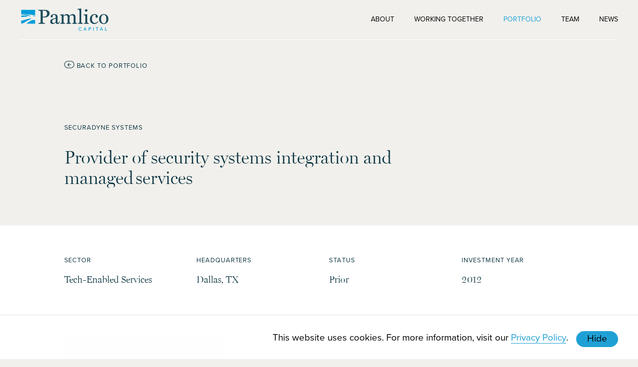

--- FILE ---
content_type: text/html; charset=utf-8
request_url: https://www.pamlicocapital.com/portfolio/securadyne-systems
body_size: 23261
content:
<!doctype html>
<html data-n-head-ssr lang="en-US" data-n-head="%7B%22lang%22:%7B%22ssr%22:%22en-US%22%7D%7D">
  <head>
    <title>Securadyne Systems | Companies | Pamlico Capital</title><meta data-n-head="ssr" charset="utf-8"><meta data-n-head="ssr" data-hid="viewport" name="viewport" content="width=device-width, initial-scale=1"><meta data-n-head="ssr" data-hid="og:site_name" property="og:site_name" content="Pamlico Capital"><meta data-n-head="ssr" data-hid="og:url" property="og:url" content="https://www.pamlicocapital.com/portfolio/securadyne-systems"><meta data-n-head="ssr" data-hid="og:image:type" property="og:image:type" content="image/jpeg"><meta data-n-head="ssr" data-hid="og:image:width" property="og:image:width" content="1200"><meta data-n-head="ssr" data-hid="og:image:height" property="og:image:height" content="630"><meta data-n-head="ssr" data-hid="og:type" property="og:type" content="website"><meta data-n-head="ssr" data-hid="og:locale" property="og:locale" content="en_US"><meta data-n-head="ssr" data-hid="og:title" property="og:title" content="Securadyne Systems | Companies | Pamlico Capital"><meta data-n-head="ssr" data-hid="og:image" property="og:image" content="https://cms.pamlicocapital.com/system/uploads/fae/image/asset/1/open_graph.jpg"><script data-n-head="ssr" src="https://www.datadoghq-browser-agent.com/datadog-logs-us.js"></script><script data-n-head="ssr" data-hid="ofi-polyfill" src="https://cdnjs.cloudflare.com/ajax/libs/object-fit-images/3.2.4/ofi.min.js"></script><script data-n-head="ssr" data-hid="gtm-script" type="text/javascript">
          (function(w,d,s,l,i){w[l]=w[l]||[];w[l].push({'gtm.start':new Date().getTime(),event:'gtm.js'});var f=d.getElementsByTagName(s)[0],j=d.createElement(s),dl=l!='dataLayer'?'&l='+l:'';j.async=true;j.src='https://www.googletagmanager.com/gtm.js?id='+i+dl;f.parentNode.insertBefore(j,f);})(window,document,'script','dataLayer','GTM-WK45VZS');
        </script><link rel="preload" href="/_nuxt/runtime.02e403e.js" as="script"><link rel="preload" href="/_nuxt/vendors/commons.fc4bd0d.js" as="script"><link rel="preload" href="/_nuxt/app.12bceca.js" as="script"><link rel="preload" href="/_nuxt/17.a622cd4.js" as="script"><style data-vue-ssr-id="5017d461:0 23f8a521:0 078eb3b5:0 bf426b76:0 9e1add3a:0 506813be:0 8c5a38a2:0 9223e474:0 8dee3018:0 1d3ac74f:0 3ef0b902:0 0aa27932:0 801f5156:0 6bd9b772:0 6fc54243:0 2a7852b5:0 96ae506a:0 73079f9c:0 9b1acd8a:0 d0c407b4:0 6494de74:0 594b2aec:0 7e2e14ee:0 196aaa04:0 2c3e87d6:0 27d1060a:0 6e70850a:0">.screen-reader-only{position:absolute;clip:rect(0 0 0 0);height:1px;margin:-1px;padding:0;width:1px;border:0;opacity:.1;overflow:hidden}

/*! sanitize.css v8.0.0 | CC0 License | github.com/csstools/sanitize.css */*,:after,:before{background-repeat:no-repeat}:after,:before{text-decoration:inherit;vertical-align:inherit}html{cursor:default;line-height:1.15;-moz-tab-size:4;-o-tab-size:4;tab-size:4;-ms-text-size-adjust:100%;-webkit-text-size-adjust:100%;word-break:break-word}body{margin:0}h1{font-size:2em;margin:.67em 0}hr{height:0;overflow:visible}main{display:block}nav ol,nav ul{list-style:none}pre{font-size:1em}a{background-color:transparent}abbr[title]{text-decoration:underline;-webkit-text-decoration:underline dotted;text-decoration:underline dotted}b,strong{font-weight:bolder}code,kbd,samp{font-size:1em}small{font-size:80%}audio,canvas,iframe,img,svg,video{vertical-align:middle}audio,video{display:inline-block}audio:not([controls]){display:none;height:0}img{border-style:none}svg:not([fill]){fill:currentColor}svg:not(:root){overflow:hidden}table{border-collapse:collapse}button,input,select,textarea{font-family:inherit;font-size:inherit;line-height:inherit}button,input,select{margin:0}button{overflow:visible;text-transform:none}[type=button],[type=reset],[type=submit],button{-webkit-appearance:button}fieldset{padding:.35em .75em .625em}input{overflow:visible}legend{color:inherit;display:table;max-width:100%;white-space:normal}progress{display:inline-block;vertical-align:baseline}select{text-transform:none}textarea{margin:0;overflow:auto;resize:vertical}[type=checkbox],[type=radio]{padding:0}[type=search]{-webkit-appearance:textfield;outline-offset:-2px}::-webkit-inner-spin-button,::-webkit-outer-spin-button{height:auto}::-webkit-input-placeholder{color:inherit;opacity:.54}::-webkit-search-decoration{-webkit-appearance:none}::-webkit-file-upload-button{-webkit-appearance:button;font:inherit}::-moz-focus-inner{border-style:none;padding:0}:-moz-focusring{outline:1px dotted ButtonText}:-moz-ui-invalid{box-shadow:none}details,dialog{display:block}dialog{background-color:#fff;border:solid;color:#000;height:-moz-fit-content;height:-webkit-fit-content;height:fit-content;left:0;margin:auto;padding:1em;position:absolute;right:0;width:-moz-fit-content;width:-webkit-fit-content;width:fit-content}dialog:not([open]){display:none}summary{display:list-item}canvas{display:inline-block}template{display:none}[tabindex],a,area,button,input,label,select,summary,textarea{touch-action:manipulation}[hidden]{display:none}[aria-busy=true]{cursor:progress}[aria-controls]{cursor:pointer}[aria-disabled=true],[disabled]{cursor:not-allowed}[aria-hidden=false][hidden]:not(:focus){clip:rect(0,0,0,0);display:inherit;position:absolute}@font-face{font-family:"Proxima Nova";src:url(/_nuxt/fonts/b38b8bd9-d96f-4bf9-add1-adbd2b08b802.ec615e3.woff2) format("woff2"),url(/_nuxt/fonts/52ed7b2d-8a31-4b18-a1d5-8685608b0889.39ddb28.woff) format("woff")}@font-face{font-family:"Proxima Nova";font-weight:700;src:url(/_nuxt/fonts/c7dcb253-8dca-459b-aaa9-afef9131ef22.ff28b27.woff2) format("woff2"),url(/_nuxt/fonts/390be235-bf11-42ee-8ba1-2dd10ca6a4ac.67ee0f3.woff) format("woff")}*{-webkit-font-smoothing:antialiased;-moz-osx-font-smoothing:grayscale;-webkit-tap-highlight-color:transparent}*,:after,:before{box-sizing:border-box;font-size:inherit}::selection{background-color:#1fa0d5;color:#fff}::-moz-selection{background-color:#1fa0d5;color:#fff}.flickity-enabled{outline:0}body,html{margin:0;padding:0;color:#0d3543;background-color:#f1f0ec}@media (max-width:767px){body,html{font-family:"Proxima Nova",Helvetica,sans-serif;font-size:19px;font-weight:400}body,body .text_crop,html,html .text_crop{line-height:1.47}body .text_crop:before,html .text_crop:before{margin-bottom:-.41278em}body .text_crop:after,html .text_crop:after{margin-top:-.32944em}body,body .text_crop,html,html .text_crop{line-height:1.5}body .text_crop:after,body .text_crop:before,html .text_crop:after,html .text_crop:before{content:"";display:block;height:0;width:0}body .text_crop:before,html .text_crop:before{margin-bottom:-.42778em}body .text_crop:after,html .text_crop:after{margin-top:-.34444em}body,html{font-size:17px}}@media (min-width:768px) and (max-width:1439px){body,html{font-family:"Proxima Nova",Helvetica,sans-serif;font-size:19px;font-weight:400}body,body .text_crop,html,html .text_crop{line-height:1.47}body .text_crop:after,body .text_crop:before,html .text_crop:after,html .text_crop:before{content:"";display:block;height:0;width:0}body .text_crop:before,html .text_crop:before{margin-bottom:-.41278em}body .text_crop:after,html .text_crop:after{margin-top:-.32944em}}@media (min-width:1440px){body,html{font-family:"Proxima Nova",Helvetica,sans-serif;font-size:19px;font-weight:400}body,body .text_crop,html,html .text_crop{line-height:1.47}body .text_crop:after,body .text_crop:before,html .text_crop:after,html .text_crop:before{content:"";display:block;height:0;width:0}body .text_crop:before,html .text_crop:before{margin-bottom:-.41278em}body .text_crop:after,html .text_crop:after{margin-top:-.32944em}}html.has-scroll-smooth{overflow:hidden}a,a:visited{color:currentColor}code,pre{padding:.2em .3em;border-radius:4px;font-size:16px;line-height:1.4;color:#fff;background-color:#000;-webkit-transition:color .3s,background-color .3s;transition:color .3s,background-color .3s}pre{display:inline-block;white-space:pre-wrap;padding:1em;border-radius:8px}h1,h2,h3,h4,h5,h6{font-size:inherit;font-weight:inherit;font-style:normal}h1,h2,h3,h4,h5,h6,ol.list_reset,ul.list_reset{margin:0;padding:0}ol.list_reset,ol.list_reset li,ul.list_reset,ul.list_reset li{list-style-type:none}@media (max-width:960px){.u--desktop_only{display:none}}@media (min-width:961px){.u--not_desktop{display:none}}.u--hidden{display:none!important}.u--bg-white{background:#fff;padding-bottom:50px;padding-top:50px;margin-bottom:50px}@media (min-width:768px){.u--bg-white{padding-bottom:75px;padding-top:75px;margin-bottom:75px}}@media (min-width:961px){.u--bg-white{padding-bottom:calc(40px + (100% - 520px)/14*1.5);padding-top:calc(40px + (100% - 520px)/14*1.5);margin-bottom:calc(40px + (100% - 520px)/14*1.5)}}.u--bg-white .container{margin-bottom:0!important}.u--bg-white>.u--bg-white{padding-top:0;padding-bottom:0;margin-bottom:0;margin-top:0}.u--bg-dark-blue{background:#0d3543;color:#fff;padding-bottom:50px;padding-top:50px}@media (min-width:768px){.u--bg-dark-blue{padding-bottom:75px;padding-top:75px}}@media (min-width:961px){.u--bg-dark-blue{padding-bottom:calc(40px + (100% - 520px)/14*1.5);padding-top:calc(40px + (100% - 520px)/14*1.5)}}.u--bg-dark-blue .container{margin-bottom:0!important}.u--bg-grey{background:#f1f0ec;padding-bottom:50px;padding-top:50px}@media (min-width:768px){.u--bg-grey{padding-bottom:75px;padding-top:75px}}@media (min-width:961px){.u--bg-grey{padding-bottom:calc(40px + (100% - 520px)/14*1.5);padding-top:calc(40px + (100% - 520px)/14*1.5)}}.u--bg-grey .container,.u--no-margin{margin-bottom:0!important}@media (max-width:1024px){.u--no-margin-tablet-down{margin-bottom:0!important}}.el-select{height:40px;position:relative;border-bottom:0}.el-select .el-input.is-disabled{opacity:.5}.el-select .el-input.is-disabled input:focus::-webkit-input-placeholder,.el-select .el-input.is-disabled input:hover::-webkit-input-placeholder{color:#ddd}.el-select .el-input.is-disabled input:focus::-moz-placeholder,.el-select .el-input.is-disabled input:hover::-moz-placeholder{color:#ddd}.el-select .el-input.is-disabled input:focus:-ms-input-placeholder,.el-select .el-input.is-disabled input:hover:-ms-input-placeholder{color:#ddd}.el-select .el-input.is-disabled input:focus::-ms-input-placeholder,.el-select .el-input.is-disabled input:hover::-ms-input-placeholder{color:#ddd}.el-select .el-input.is-disabled input:focus,.el-select .el-input.is-disabled input:focus::placeholder,.el-select .el-input.is-disabled input:hover,.el-select .el-input.is-disabled input:hover::placeholder{color:#ddd}.el-select input{background:transparent;border:none;color:#333;height:32px;font-weight:300;padding-left:0;width:100%;outline:none;cursor:pointer;font-size:16px!important}@media (max-width:767px){.el-select input{font-family:"Proxima Nova",Helvetica,sans-serif;font-size:13px;font-weight:400;text-transform:uppercase;letter-spacing:.07em}.el-select input,.el-select input .text_crop{line-height:1.2307}.el-select input .text_crop:after,.el-select input .text_crop:before{content:"";display:block;height:0;width:0}.el-select input .text_crop:before{margin-bottom:-.29313em}.el-select input .text_crop:after{margin-top:-.20979em}}@media (min-width:768px) and (max-width:1439px){.el-select input{font-family:"Proxima Nova",Helvetica,sans-serif;font-size:13px;font-weight:400;text-transform:uppercase;letter-spacing:.07em}.el-select input,.el-select input .text_crop{line-height:1.2307}.el-select input .text_crop:after,.el-select input .text_crop:before{content:"";display:block;height:0;width:0}.el-select input .text_crop:before{margin-bottom:-.29313em}.el-select input .text_crop:after{margin-top:-.20979em}}@media (min-width:1440px){.el-select input{font-family:"Proxima Nova",Helvetica,sans-serif;font-size:13px;font-weight:400;text-transform:uppercase;letter-spacing:.07em}.el-select input,.el-select input .text_crop{line-height:1.2307}.el-select input .text_crop:after,.el-select input .text_crop:before{content:"";display:block;height:0;width:0}.el-select input .text_crop:before{margin-bottom:-.29313em}.el-select input .text_crop:after{margin-top:-.20979em}}.el-select input::-webkit-input-placeholder{opacity:1;color:#333}.el-select input::-moz-placeholder{opacity:1;color:#333}.el-select input:-ms-input-placeholder{opacity:1;color:#333}.el-select input::-ms-input-placeholder{opacity:1;color:#333}.el-select input::placeholder{opacity:1;color:#333}.el-select input:focus::-webkit-input-placeholder,.el-select input:hover::-webkit-input-placeholder{color:#1fa0d5}.el-select input:focus::-moz-placeholder,.el-select input:hover::-moz-placeholder{color:#1fa0d5}.el-select input:focus:-ms-input-placeholder,.el-select input:hover:-ms-input-placeholder{color:#1fa0d5}.el-select input:focus::-ms-input-placeholder,.el-select input:hover::-ms-input-placeholder{color:#1fa0d5}.el-select input:focus,.el-select input:focus::placeholder,.el-select input:hover,.el-select input:hover::placeholder{color:#1fa0d5}.el-select .el-input .el-input__suffix{right:0;position:absolute;top:50%;-webkit-transform:translateY(-50%);transform:translateY(-50%);height:14px;width:20px;border:1px solid #0d3543;border-radius:7px;pointer-events:none}.el-select .el-input .el-input__suffix i{display:block;height:6px;width:8px;-webkit-transition:all .3s;transition:all .3s;-webkit-transform-origin:50% 50%;transform-origin:50% 50%;-webkit-transform:rotate(0deg);transform:rotate(0deg)}.el-select .el-input .el-input__suffix i.is-reverse{-webkit-transform:rotate(180deg);transform:rotate(180deg)}.el-select .el-input .el-input__suffix .el-select__caret{position:relative;top:3px;left:5px;color:#e5e5e5;background-image:url([data-uri]);background-repeat:no-repeat;background-position:50%}.el-scrollbar>.el-scrollbar__bar{opacity:1}.el-select-dropdown{max-height:500px;overflow-x:hidden;overflow-y:auto;background:#fff;color:#fff;background:#ddd;box-shadow:none!important;border:0;border-radius:3px;padding:0}@media (max-width:767px){.el-select-dropdown{font-family:"Proxima Nova",Helvetica,sans-serif;font-size:13px;font-weight:400;text-transform:uppercase;letter-spacing:.07em;line-height:1.2307}.el-select-dropdown .text_crop{line-height:1.2307}.el-select-dropdown .text_crop:after,.el-select-dropdown .text_crop:before{content:"";display:block;height:0;width:0}.el-select-dropdown .text_crop:before{margin-bottom:-.29313em}.el-select-dropdown .text_crop:after{margin-top:-.20979em}}@media (min-width:768px) and (max-width:1439px){.el-select-dropdown{font-family:"Proxima Nova",Helvetica,sans-serif;font-size:13px;font-weight:400;text-transform:uppercase;letter-spacing:.07em;line-height:1.2307}.el-select-dropdown .text_crop{line-height:1.2307}.el-select-dropdown .text_crop:after,.el-select-dropdown .text_crop:before{content:"";display:block;height:0;width:0}.el-select-dropdown .text_crop:before{margin-bottom:-.29313em}.el-select-dropdown .text_crop:after{margin-top:-.20979em}}@media (min-width:1440px){.el-select-dropdown{font-family:"Proxima Nova",Helvetica,sans-serif;font-size:13px;font-weight:400;text-transform:uppercase;letter-spacing:.07em;line-height:1.2307}.el-select-dropdown .text_crop{line-height:1.2307}.el-select-dropdown .text_crop:after,.el-select-dropdown .text_crop:before{content:"";display:block;height:0;width:0}.el-select-dropdown .text_crop:before{margin-bottom:-.29313em}.el-select-dropdown .text_crop:after{margin-top:-.20979em}}.el-select-dropdown.el-zoom-in-top-enter-to{-webkit-animation:flyout .4s;animation:flyout .4s}.el-select-dropdown.el-zoom-in-top-leave-to{-webkit-animation:fade-up-basic .2s;animation:fade-up-basic .2s;animation-direction:reverse}.el-select-dropdown ul{line-height:1.7;list-style:none;padding-left:0;margin-top:0}.el-select-dropdown ul li{padding-bottom:0;margin-bottom:8px;cursor:pointer;display:block;float:left;clear:left}.el-select-dropdown ul li span{color:#1fa0d5;background-image:-webkit-gradient(linear,left top,left bottom,from(currentColor),to(currentColor));background-image:linear-gradient(currentColor,currentColor);background-position:0 100%;background-repeat:no-repeat;background-size:100% 1px;-webkit-transition:color .3s,background-size .3s;transition:color .3s,background-size .3s;-webkit-transition-timing-function:cubic-bezier(.89,.03,.21,.92);transition-timing-function:cubic-bezier(.89,.03,.21,.92);background-size:0 1px;display:inline!important;color:#333}.el-select-dropdown ul li span.focus-visible,.el-select-dropdown ul li span:focus,.el-select-dropdown ul li span:focus-visible,.el-select-dropdown ul li span:hover,.el-select-dropdown ul li span[focus-within]{background-size:0 1px;background-position-x:100%}.el-select-dropdown ul li span:focus-within{background-size:0 1px;background-position-x:100%}.el-select-dropdown ul li.el-select-dropdown__item{height:50px;display:-webkit-box;display:flex;-webkit-box-align:center;align-items:center}.el-select-dropdown ul li.hover{background:transparent}.el-select-dropdown ul li.hover span{color:#1fa0d5}.el-select-dropdown ul li.selected span{color:#1fa0d5;font-weight:500;background-size:100% 1px}@-webkit-keyframes fade-in-basic{0%{opacity:0}to{opacity:1}}@keyframes fade-in-basic{0%{opacity:0}to{opacity:1}}@-webkit-keyframes wipe{0%{-webkit-clip-path:polygon(0 0,0 100%,0 100%,0 0);clip-path:polygon(0 0,0 100%,0 100%,0 0);opacity:0}to{-webkit-clip-path:polygon(0 0,0 100%,100% 100%,100% 0);clip-path:polygon(0 0,0 100%,100% 100%,100% 0);opacity:1}}@keyframes wipe{0%{-webkit-clip-path:polygon(0 0,0 100%,0 100%,0 0);clip-path:polygon(0 0,0 100%,0 100%,0 0);opacity:0}to{-webkit-clip-path:polygon(0 0,0 100%,100% 100%,100% 0);clip-path:polygon(0 0,0 100%,100% 100%,100% 0);opacity:1}}@-webkit-keyframes rise{0%{opacity:0;-webkit-transform:translateY(30px);transform:translateY(30px)}to{opacity:1;-webkit-transform:translateY(0);transform:translateY(0)}}@keyframes rise{0%{opacity:0;-webkit-transform:translateY(30px);transform:translateY(30px)}to{opacity:1;-webkit-transform:translateY(0);transform:translateY(0)}}@-webkit-keyframes fade-up-basic{0%{opacity:0;-webkit-transform:translateY(15px);transform:translateY(15px)}75%{opacity:1}to{-webkit-transform:translateY(0);transform:translateY(0)}}@keyframes fade-up-basic{0%{opacity:0;-webkit-transform:translateY(15px);transform:translateY(15px)}75%{opacity:1}to{-webkit-transform:translateY(0);transform:translateY(0)}}@media print{.site_header{position:absolute!important;top:0!important}.site_header,body{background:#fff!important}.home_hero_header{margin-bottom:50px;margin-top:0;padding-top:0}.the_page{margin-top:100px!important;margin-bottom:0!important;min-height:0!important}.arrangement_tiles--slot_pagination,.filter_bar,.filter_list,.nav_trigger,.notification_banner,.simple_slider,.site_footer,.site_header--nav{display:none!important}.arrangement_basic--inner{display:block!important}.arrangement_basic--inner>div{width:100%!important}.base_image{max-width:50vw!important}.base_tile--slot_image{padding-top:0!important}.base_tile--slot_image .base_image{position:static!important}.base_tile--slot_image img{display:block!important;max-height:50vw!important;overflow:hidden!important}*{-webkit-animation-duration:.1s!important;animation-duration:.1s!important;-webkit-animation-delay:.1s!important;animation-delay:.1s!important;-webkit-print-color-adjust:exact;opacity:1!important}}
.screen-reader-only[data-v-987e765a]{position:absolute;clip:rect(0 0 0 0);height:1px;margin:-1px;padding:0;width:1px;border:0;opacity:.1;overflow:hidden}.fade-enter-active[data-v-987e765a],.fade-leave-active[data-v-987e765a]{-webkit-transition:opacity .3s;transition:opacity .3s}.fade-enter[data-v-987e765a],.fade-leave-to[data-v-987e765a]{opacity:0}.the_loader[data-v-987e765a]{position:fixed;top:0;left:0;width:100%;height:3px;background:#1fa0d5;font-size:0;z-index:9999;-webkit-animation-name:loading-bar-data-v-987e765a;animation-name:loading-bar-data-v-987e765a;-webkit-animation-duration:2.5s;animation-duration:2.5s;-webkit-animation-iteration-count:infinite;animation-iteration-count:infinite}@-webkit-keyframes loading-bar-data-v-987e765a{0%{width:0}50%{width:100%;margin-left:0}to{width:0;margin-left:100%}}@keyframes loading-bar-data-v-987e765a{0%{width:0}50%{width:100%;margin-left:0}to{width:0;margin-left:100%}}
.screen-reader-only{position:absolute;clip:rect(0 0 0 0);height:1px;margin:-1px;padding:0;width:1px;border:0;opacity:.1;overflow:hidden}.c-scrollbar{display:none;z-index:110}.c-scrollbar:last-of-type{display:block}
.screen-reader-only[data-v-56e1b111]{position:absolute;clip:rect(0 0 0 0);height:1px;margin:-1px;padding:0;width:1px;border:0;opacity:.1;overflow:hidden}.site_header-primary[data-v-56e1b111]{position:relative;z-index:110;height:60px;-webkit-transition:all .3s;transition:all .3s}@media (min-width:768px){.site_header-primary[data-v-56e1b111]{height:80px}}@media (min-width:961px){.site_header-primary[data-v-56e1b111]{height:80px}}.site_header--nav_bar[data-v-56e1b111]{height:60px;-webkit-transition:.3s;transition:.3s}@media (min-width:768px){.site_header--nav_bar[data-v-56e1b111]{height:80px}}.site_header--subnav_close[data-v-56e1b111]{position:absolute}.nav_skip[data-v-56e1b111]{position:fixed;top:0;left:10000px;padding:20px;color:#000;background:#fff}.nav_skip[data-v-56e1b111]:focus{left:0;z-index:1000}.site_header-placeholder[data-v-56e1b111]{height:60px}@media (min-width:768px){.site_header-placeholder[data-v-56e1b111]{height:80px}}@media (min-width:961px){.site_header-placeholder[data-v-56e1b111]{height:100px}}.site_header[data-v-56e1b111]{position:fixed;top:0;width:100%;-webkit-transition:all .3s;transition:all .3s;-webkit-transition:-webkit-transform .5s;transition:-webkit-transform .5s;transition:transform .5s;transition:transform .5s,-webkit-transform .5s}.site_header[data-v-56e1b111],.site_wrap--home .site_header[data-v-56e1b111]{background-color:#f1f0ec}@media (min-width:768px){.site_header[data-v-56e1b111]{-webkit-transition:all .5s;transition:all .5s}}.site_wrap--home .site_header.site_header-is_top[data-v-56e1b111]{background:transparent}.site_header.site_header-is_top .site_header--nav_bar[data-v-56e1b111]{border-bottom:1px solid #fff}.site_header-is_peeking[data-v-56e1b111]{-webkit-animation:header-peek-data-v-56e1b111 .4s;animation:header-peek-data-v-56e1b111 .4s}.site_header-is_peeking[data-v-56e1b111],.site_header-nav_open[data-v-56e1b111]{width:100%}.site_header-is_peeking[data-v-56e1b111],.site_header-is_top[data-v-56e1b111],.site_header-nav_open[data-v-56e1b111]{position:fixed;top:0;-webkit-transform:translateY(0);transform:translateY(0)}.site_header-is_top[data-v-56e1b111]{-webkit-animation:none;animation:none}@-webkit-keyframes header-peek-data-v-56e1b111{0%{top:-70px}to{top:0}}@keyframes header-peek-data-v-56e1b111{0%{top:-70px}to{top:0}}.site_header--nav_bar[data-v-56e1b111]{border-bottom:none;-webkit-box-align:center;align-items:center;-webkit-box-pack:justify;justify-content:space-between;-webkit-transition:border .3s ease;transition:border .3s ease}.site_header--logo[data-v-56e1b111],.site_header--nav[data-v-56e1b111],.site_header--nav_bar[data-v-56e1b111]{display:-webkit-box;display:flex}
.screen-reader-only[data-v-85ce9a0c]{position:absolute;clip:rect(0 0 0 0);height:1px;margin:-1px;padding:0;width:1px;border:0;opacity:.1;overflow:hidden}.container[data-v-85ce9a0c]{margin:0 auto;max-width:calc(100% - 24px)}@media (min-width:768px){.container[data-v-85ce9a0c]{max-width:calc(100% - 40px);width:100%}}@media (min-width:961px){.container[data-v-85ce9a0c]{max-width:calc(100% - 80px)}}@media (max-width:1799px){.container-no_margin[data-v-85ce9a0c]{max-width:none!important}}@media (min-width:1800px){.container-no_margin[data-v-85ce9a0c]{max-width:1800px}}.container-no_max_width[data-v-85ce9a0c]{max-width:calc(100vw - 40px)}@media (min-width:600px){.container-no_max_width[data-v-85ce9a0c]{max-width:calc(100vw - 80px)}}
.screen-reader-only[data-v-2204ab1a]{position:absolute;clip:rect(0 0 0 0);height:1px;margin:-1px;padding:0;width:1px;border:0;opacity:.1;overflow:hidden}.logo[data-v-2204ab1a]{display:-webkit-box;display:flex;-webkit-box-align:center;align-items:center;color:#000}.logo svg[data-v-2204ab1a]{width:120px;-webkit-transition:color .4s,height .4s,width .4s;transition:color .4s,height .4s,width .4s}@media (min-width:768px){.logo svg[data-v-2204ab1a]{width:140px}}@media (min-width:961px){.logo svg[data-v-2204ab1a]{width:180px}}.site_header-is_peeking:not(.site_header-is_top) .logo svg[data-v-2204ab1a]{-webkit-transition:.1ms;transition:.1ms}.site_wrap--home .site_header .logo--black[data-v-2204ab1a]{opacity:1;position:absolute;top:50%;-webkit-transform:translateY(-50%);transform:translateY(-50%);-webkit-transition:opacity .3s;transition:opacity .3s}.site_wrap--home .site_header-is_top .logo--black[data-v-2204ab1a]{opacity:0}.site_footer .logo--white[data-v-2204ab1a]{display:none}.site_header .logo--white[data-v-2204ab1a]{opacity:0;position:absolute;top:50%;-webkit-transform:translateY(-50%);transform:translateY(-50%);-webkit-transition:opacity .3s;transition:opacity .3s}.site_wrap--home .site_header-is_top .logo--white[data-v-2204ab1a]{opacity:1}
.screen-reader-only[data-v-74c7a3be]{position:absolute;clip:rect(0 0 0 0);height:1px;margin:-1px;padding:0;width:1px;border:0;opacity:.1;overflow:hidden}.nav_content[data-v-74c7a3be]{display:-webkit-box;display:flex;-webkit-box-align:center;align-items:center;-webkit-transition:color .4s;transition:color .4s}.nav_content--social_list[data-v-74c7a3be]{padding:30px 0}.nav_content--social_list li[data-v-74c7a3be]{position:relative}@media (min-width:768px){.nav_content--social_list[data-v-74c7a3be]{padding:50px 0}}.nav_content-placement_navbar[data-v-74c7a3be] .nuxt-link-active{color:#1fa0d5}.nav_content--page_list[data-v-74c7a3be]{margin:0;padding:0;display:-webkit-box;display:flex}.nav_content--page_list[data-v-74c7a3be],.nav_content--page_list li[data-v-74c7a3be]{list-style-type:none}.nav_content--page_list[data-v-74c7a3be] .top-nav>a{background-position-y:60px;font-weight:400;text-transform:uppercase}.nav_content--page_list>li[data-v-74c7a3be]{margin-right:40px}.nav_content--page_list li[data-v-74c7a3be]{position:relative;padding:10px 0}@media (max-width:767px){.nav_content--page_list li[data-v-74c7a3be]{height:50px;display:-webkit-box;display:flex;-webkit-box-align:center;align-items:center}}.nav_content--page_list li[data-v-74c7a3be]:last-child{margin-right:0;margin-bottom:0}.nav_content--page_list li .text_crop[data-v-74c7a3be]{height:auto}@media (max-width:767px){.nav_content--page_list li[data-v-74c7a3be]  .base_link--wrap{line-height:1.4}}.nav_content--page_list li[data-v-74c7a3be]  .base_link{line-height:.9;color:#000}@media (min-width:768px){.site_wrap--home .site_header.site_header-is_top .nav_content--page_list li[data-v-74c7a3be]  .base_link{color:#fff}}@media (max-width:767px){.nav_content--page_list li[data-v-74c7a3be]  .base_link{font-family:"Miller Disp Lt",Georgia,serif;font-size:21px;font-weight:500;text-transform:none;line-height:1.14}.nav_content--page_list li[data-v-74c7a3be]  .base_link .text_crop{line-height:1.14}.nav_content--page_list li[data-v-74c7a3be]  .base_link .text_crop:after,.nav_content--page_list li[data-v-74c7a3be]  .base_link .text_crop:before{content:"";display:block;height:0;width:0}.nav_content--page_list li[data-v-74c7a3be]  .base_link .text_crop:before{margin-bottom:-.22em}.nav_content--page_list li[data-v-74c7a3be]  .base_link .text_crop:after{margin-top:-.22em}}.nav_content--page_list li[data-v-74c7a3be]  .base_link.route-link-active,.nav_content--page_list li[data-v-74c7a3be]  .base_link:focus,.nav_content--page_list li[data-v-74c7a3be]  .base_link:hover{color:#1fa0d5}.nav_content--subnav[data-v-74c7a3be]{background-color:#fff}@media (max-width:767px){.nav_content-placement_navbar[data-v-74c7a3be]{position:absolute;top:60px;overflow:hidden;left:0;z-index:110;height:auto;width:100vw;border-bottom-color:transparent;background-color:#fff}.site_header:not(.site_header-nav_open) .nav_content-placement_navbar:focus li[data-v-74c7a3be],.site_header:not(.site_header-nav_open) .nav_content-placement_navbar[focus-within] li[data-v-74c7a3be]{left:0;opacity:1}.site_header:not(.site_header-nav_open) .nav_content-placement_navbar:focus-within li[data-v-74c7a3be]{left:0;opacity:1}.nav_content--page_list[data-v-74c7a3be]{display:-webkit-box;display:flex;-webkit-box-orient:vertical;-webkit-box-direction:normal;flex-direction:column;-webkit-box-pack:start;justify-content:flex-start;height:100%;margin:0 auto;width:100%;padding-right:calc(24px + (100% - 180px)/14*1);padding-left:calc(24px + (100% - 180px)/14*1);padding-bottom:30px;margin-top:calc(-1*var(--nav-height));-webkit-transition:margin-top .8s;transition:margin-top .8s}.nav_content--page_list[focus-within][data-v-74c7a3be],.site_header-nav_open .nav_content--page_list[data-v-74c7a3be]{margin-top:0}.nav_content--page_list[data-v-74c7a3be]:focus-within,.site_header-nav_open .nav_content--page_list[data-v-74c7a3be]{margin-top:0}.nav_content--page_list>li[data-v-74c7a3be]{position:relative}.nav_content--page_list li[data-v-74c7a3be]{font-family:"Miller Disp Lt",Georgia,serif;font-size:21px;font-weight:500;line-height:1.14}.nav_content--page_list li .text_crop[data-v-74c7a3be]{line-height:1.14}.nav_content--page_list li .text_crop[data-v-74c7a3be]:before{margin-bottom:-.22em}.nav_content--page_list li .text_crop[data-v-74c7a3be]:after{margin-top:-.22em}.nav_content--page_list li[data-v-74c7a3be],.nav_content--page_list li .text_crop[data-v-74c7a3be]{line-height:1.66}.nav_content--page_list li .text_crop[data-v-74c7a3be]:after,.nav_content--page_list li .text_crop[data-v-74c7a3be]:before{content:"";display:block;height:0;width:0}.nav_content--page_list li .text_crop[data-v-74c7a3be]:before{margin-bottom:-.50778em}.nav_content--page_list li .text_crop[data-v-74c7a3be]:after{margin-top:-.42444em}.nav_content--page_list li[data-v-74c7a3be]{font-weight:400}}@media (max-width:767px) and (min-width:600px){.nav_content--page_list li[data-v-74c7a3be]{font-family:"Miller Disp Lt",Georgia,serif;font-size:54px;font-weight:500;line-height:1.1111}.nav_content--page_list li .text_crop[data-v-74c7a3be]{line-height:1.1111}.nav_content--page_list li .text_crop[data-v-74c7a3be]:before{margin-bottom:-.20555em}.nav_content--page_list li .text_crop[data-v-74c7a3be]:after{margin-top:-.20555em}.nav_content--page_list li[data-v-74c7a3be],.nav_content--page_list li .text_crop[data-v-74c7a3be]{line-height:1.26}.nav_content--page_list li .text_crop[data-v-74c7a3be]:after,.nav_content--page_list li .text_crop[data-v-74c7a3be]:before{content:"";display:block;height:0;width:0}.nav_content--page_list li .text_crop[data-v-74c7a3be]:before{margin-bottom:-.30778em}.nav_content--page_list li .text_crop[data-v-74c7a3be]:after{margin-top:-.22444em}.nav_content--page_list li[data-v-74c7a3be]{font-weight:400}}@media (max-width:767px){.nav_trigger[data-v-74c7a3be]{display:-webkit-box;display:flex;align-content:center;-webkit-box-align:center;align-items:center;-webkit-box-pack:center;justify-content:center;-webkit-transition:color .4s;transition:color .4s}.nav_trigger--btn[data-v-74c7a3be]{cursor:pointer;border:0;padding:0;margin:0;background:none;color:currentColor;height:100%;white-space:nowrap}.nav_trigger--btn[data-v-74c7a3be]:focus{outline:none}.nav_trigger--btn svg[data-v-74c7a3be]{color:#333}}@media (max-width:767px) and (min-width:768px){.site_wrap--home .nav_trigger--btn svg[data-v-74c7a3be]{color:#fff}}@media (max-width:767px){.site_wrap--home .site_header-is_top .nav_trigger--btn svg[data-v-74c7a3be]{color:#fff}}@media (min-width:768px){.nav_content[data-v-74c7a3be]{min-height:100%}.nav_content--page_list[data-v-74c7a3be]{padding:10px 0}.nav_content--page_list li[data-v-74c7a3be]{font-family:"Proxima Nova",Helvetica,sans-serif;font-size:14px;font-weight:400;line-height:1.36}.nav_content--page_list li .text_crop[data-v-74c7a3be]{line-height:1.36}.nav_content--page_list li .text_crop[data-v-74c7a3be]:after,.nav_content--page_list li .text_crop[data-v-74c7a3be]:before{content:"";display:block;height:0;width:0}.nav_content--page_list li .text_crop[data-v-74c7a3be]:before{margin-bottom:-.35778em}.nav_content--page_list li .text_crop[data-v-74c7a3be]:after{margin-top:-.27444em}}@media (min-width:768px) and (min-width:768px){.nav_content--page_list li:focus .nav_content--subnav_wrapper[data-v-74c7a3be],.nav_content--page_list li:hover .nav_content--subnav_wrapper[data-v-74c7a3be],.nav_content--page_list li[focus-within] .nav_content--subnav_wrapper[data-v-74c7a3be]{max-height:500px}.nav_content--page_list li:focus-within .nav_content--subnav_wrapper[data-v-74c7a3be]{max-height:500px}}@media (min-width:768px){.nav_content--page_list[data-v-74c7a3be] >li>span>span>a{padding-top:35px;padding-bottom:26px;text-decoration:none;background-position-y:49px}.site_header-is_top .nav_content--page_list[data-v-74c7a3be] >li>span>span>a{padding-top:35px;padding-bottom:35px}.nav_content--subnav_wrapper[data-v-74c7a3be]{position:absolute;top:100%;left:-20px;margin-right:0;max-height:0;overflow:hidden;-webkit-transition:max-height .7s;transition:max-height .7s}.nav_content--subnav_wrapper[data-v-74c7a3be]:first-of-type{margin-top:13px}.nav_content--subnav_wrapper[data-v-74c7a3be]:last-of-type{margin-bottom:6px}.nav_content--subnav[data-v-74c7a3be]{padding:19px 30px;white-space:nowrap}.nav_content--subnav_close[data-v-74c7a3be],.nav_content--subnav_trigger[data-v-74c7a3be],.nav_trigger[data-v-74c7a3be]{display:none}}
.screen-reader-only[data-v-9be7aa40]{position:absolute;clip:rect(0 0 0 0);height:1px;margin:-1px;padding:0;width:1px;border:0;opacity:.1;overflow:hidden}.text_crop[data-v-9be7aa40]{height:100%;display:block}.debug--grid_is_enabled .text_crop[data-v-9be7aa40]{box-shadow:inset 0 0 0 10px rgba(255,255,0,.2);overflow:hidden}
.screen-reader-only[data-v-4371964a]{position:absolute;clip:rect(0 0 0 0);height:1px;margin:-1px;padding:0;width:1px;border:0;opacity:.1;overflow:hidden}.base_link--wrap[data-v-4371964a]{display:inline-block;cursor:pointer}.base_link[data-v-4371964a]{text-decoration:none;cursor:pointer}.base_link[data-v-4371964a] svg{width:20px}.base_link[data-v-4371964a]:not(.base_link-child_underline){color:#1fa0d5;background-image:-webkit-gradient(linear,left top,left bottom,from(currentColor),to(currentColor));background-image:linear-gradient(currentColor,currentColor);background-position:0 100%;background-repeat:no-repeat;background-size:100% 1px;-webkit-transition:color .3s,background-size .3s;transition:color .3s,background-size .3s;-webkit-transition-timing-function:cubic-bezier(.89,.03,.21,.92);transition-timing-function:cubic-bezier(.89,.03,.21,.92)}.base_link:not(.base_link-child_underline).focus-visible[data-v-4371964a],.base_link[data-v-4371964a]:not(.base_link-child_underline):focus,.base_link[data-v-4371964a]:not(.base_link-child_underline):focus-visible,.base_link[data-v-4371964a]:not(.base_link-child_underline):hover,.base_link:not(.base_link-child_underline)[focus-within][data-v-4371964a]{background-size:0 1px;background-position-x:100%}.base_link[data-v-4371964a]:not(.base_link-child_underline):focus-within{background-size:0 1px;background-position-x:100%}.base_link[data-v-4371964a]:not(.base_link-child_underline):focus,.base_link[data-v-4371964a]:not(.base_link-child_underline):hover{background-size:0 1px;background-position-x:100%}.base_link:not(.base_link-child_underline).base_link-start_blank[data-v-4371964a]{background-size:0 1px}.base_link:not(.base_link-child_underline).base_link-start_blank[data-v-4371964a]:focus,.base_link:not(.base_link-child_underline).base_link-start_blank[data-v-4371964a]:hover{background-size:100% 1px;background-position-x:0}.base_link.base_link-child_underline[data-v-4371964a] .base_link--child_underline{color:#1fa0d5;background-image:-webkit-gradient(linear,left top,left bottom,from(currentColor),to(currentColor));background-image:linear-gradient(currentColor,currentColor);background-position:0 100%;background-repeat:no-repeat;background-size:100% 1px;-webkit-transition:color .3s,background-size .3s;transition:color .3s,background-size .3s;-webkit-transition-timing-function:cubic-bezier(.89,.03,.21,.92);transition-timing-function:cubic-bezier(.89,.03,.21,.92)}.base_link.base_link-child_underline[data-v-4371964a] .base_link--child_underline.focus-visible,.base_link.base_link-child_underline[data-v-4371964a] .base_link--child_underline:focus,.base_link.base_link-child_underline[data-v-4371964a] .base_link--child_underline:focus-visible,.base_link.base_link-child_underline[data-v-4371964a] .base_link--child_underline:hover,.base_link.base_link-child_underline[data-v-4371964a] .base_link--child_underline[focus-within]{background-size:0 1px;background-position-x:100%}.base_link.base_link-child_underline[data-v-4371964a] .base_link--child_underline:focus-within{background-size:0 1px;background-position-x:100%}.base_link.base_link-child_underline.base_link-cta[data-v-4371964a] .base_link--child_underline{position:relative;margin-right:10px;color:#0d3543}.base_link.base_link-child_underline.base_link-cta[data-v-4371964a] .base_link--child_underline svg{content:"";display:inline-block;width:20px;height:25px;margin-left:5px;-webkit-transform:translateY(5px);transform:translateY(5px)}.base_link.base_link-child_underline.base_link-cta:focus svg[data-v-4371964a],.base_link.base_link-child_underline.base_link-cta:hover svg[data-v-4371964a]{color:#fff;fill:#1fa0d5}.base_link.base_link-child_underline[data-v-4371964a]:focus .base_link--child_underline,.base_link.base_link-child_underline[data-v-4371964a]:hover .base_link--child_underline,.base_link.base_link-start_blank.base_link-child_underline[data-v-4371964a] .base_link--child_underline{background-size:0 1px}.base_link.base_link-start_blank.base_link-child_underline[data-v-4371964a]:focus .base_link--child_underline,.base_link.base_link-start_blank.base_link-child_underline[data-v-4371964a]:hover .base_link--child_underline{background-size:100% 1px}.base_link-no_underline[data-v-4371964a],.base_link-no_underline[data-v-4371964a] .base_link--child_underline{background-size:0!important}.base_link[data-v-4371964a]:focus .base_image img,.base_link[data-v-4371964a]:focus .base_tile-fixed_aspect .base_image img,.base_link[data-v-4371964a]:hover .base_image img,.base_link[data-v-4371964a]:hover .base_tile-fixed_aspect .base_image img{-webkit-transform:scale(1.05);transform:scale(1.05)}.base_link-subtle_hover[data-v-4371964a]:focus .base_image img,.base_link-subtle_hover[data-v-4371964a]:hover .base_image img{-webkit-transform:scale(1.025);transform:scale(1.025)}.base_link.base_link-cta[data-v-4371964a]:not(.base_link-child_underline){position:relative;margin-right:25px;color:#0d3543}.base_link.base_link-cta:not(.base_link-child_underline) svg[data-v-4371964a]{content:"";display:inline-block;width:20px;height:25px;position:absolute;top:50%;left:calc(100% + 5px);-webkit-transform:translateY(-50%);transform:translateY(-50%)}.base_link.base_link-cta:not(.base_link-child_underline):focus svg[data-v-4371964a],.base_link.base_link-cta:not(.base_link-child_underline):hover svg[data-v-4371964a]{color:#fff;fill:#1fa0d5}.base_link--wrap.base_link-button_styles[data-v-4371964a]{display:inline-block;background:#1fa0d5;border-radius:16px;margin-top:.4em;cursor:pointer;-webkit-transition:background-color .15s;transition:background-color .15s}.base_link--wrap.base_link-button_styles .base_link[data-v-4371964a]{color:#fff}.site_theme--dark .base_link--wrap.base_link-button_styles[data-v-4371964a]{border-color:#fff}.base_link--wrap.base_link-button_styles[data-v-4371964a]:focus,.base_link--wrap.base_link-button_styles[data-v-4371964a]:hover{background-color:#000;color:#fff}.site_theme--dark .base_link--wrap.base_link-button_styles[data-v-4371964a]:focus,.site_theme--dark .base_link--wrap.base_link-button_styles[data-v-4371964a]:hover{background-color:#fff;color:#000}.base_link--wrap.base_link-button_styles[focus-within][data-v-4371964a]{background-color:#000;color:#fff}.base_link--wrap.base_link-button_styles[data-v-4371964a]:focus-within{background-color:#000;color:#fff}.site_theme--dark .base_link--wrap.base_link-button_styles[focus-within][data-v-4371964a]{background-color:#fff;color:#000}.site_theme--dark .base_link--wrap.base_link-button_styles[data-v-4371964a]:focus-within{background-color:#fff;color:#000}.base_link--wrap.base_link-button_styles>*[data-v-4371964a]{display:inline-block;height:100%;padding:0 1.15em 5px}@media (max-width:767px){.base_link--wrap.base_link-button_styles>*[data-v-4371964a]{font-family:"Proxima Nova",Helvetica,sans-serif;font-size:19px;font-weight:400;line-height:1.47}.base_link--wrap.base_link-button_styles>* .text_crop[data-v-4371964a]{line-height:1.47}.base_link--wrap.base_link-button_styles>* .text_crop[data-v-4371964a]:before{margin-bottom:-.41278em}.base_link--wrap.base_link-button_styles>* .text_crop[data-v-4371964a]:after{margin-top:-.32944em}.base_link--wrap.base_link-button_styles>*[data-v-4371964a],.base_link--wrap.base_link-button_styles>* .text_crop[data-v-4371964a]{line-height:1.5}.base_link--wrap.base_link-button_styles>* .text_crop[data-v-4371964a]:after,.base_link--wrap.base_link-button_styles>* .text_crop[data-v-4371964a]:before{content:"";display:block;height:0;width:0}.base_link--wrap.base_link-button_styles>* .text_crop[data-v-4371964a]:before{margin-bottom:-.42778em}.base_link--wrap.base_link-button_styles>* .text_crop[data-v-4371964a]:after{margin-top:-.34444em}.base_link--wrap.base_link-button_styles>*[data-v-4371964a]{font-size:17px}}@media (min-width:768px) and (max-width:1439px){.base_link--wrap.base_link-button_styles>*[data-v-4371964a]{font-family:"Proxima Nova",Helvetica,sans-serif;font-size:19px;font-weight:400;line-height:1.47}.base_link--wrap.base_link-button_styles>* .text_crop[data-v-4371964a]{line-height:1.47}.base_link--wrap.base_link-button_styles>* .text_crop[data-v-4371964a]:after,.base_link--wrap.base_link-button_styles>* .text_crop[data-v-4371964a]:before{content:"";display:block;height:0;width:0}.base_link--wrap.base_link-button_styles>* .text_crop[data-v-4371964a]:before{margin-bottom:-.41278em}.base_link--wrap.base_link-button_styles>* .text_crop[data-v-4371964a]:after{margin-top:-.32944em}}@media (min-width:1440px){.base_link--wrap.base_link-button_styles>*[data-v-4371964a]{font-family:"Proxima Nova",Helvetica,sans-serif;font-size:19px;font-weight:400;line-height:1.47}.base_link--wrap.base_link-button_styles>* .text_crop[data-v-4371964a]{line-height:1.47}.base_link--wrap.base_link-button_styles>* .text_crop[data-v-4371964a]:after,.base_link--wrap.base_link-button_styles>* .text_crop[data-v-4371964a]:before{content:"";display:block;height:0;width:0}.base_link--wrap.base_link-button_styles>* .text_crop[data-v-4371964a]:before{margin-bottom:-.41278em}.base_link--wrap.base_link-button_styles>* .text_crop[data-v-4371964a]:after{margin-top:-.32944em}}svg.new-window-icon[data-v-4371964a]{position:relative;top:-1px;height:11px;margin-left:2px;width:11px}svg.new-window-icon g[data-v-4371964a]{fill:currentColor}
.screen-reader-only[data-v-26104526]{position:absolute;clip:rect(0 0 0 0);height:1px;margin:-1px;padding:0;width:1px;border:0;opacity:.1;overflow:hidden}.news_column[data-v-26104526],.team_column[data-v-26104526]{display:-webkit-box;display:flex;-webkit-box-pack:justify;justify-content:space-between;margin-bottom:1em}.news_column-header[data-v-26104526],.team_column-header[data-v-26104526]{-webkit-box-flex:0;flex-grow:0;flex-shrink:0;flex-basis:calc(36px + (100% - 132px)/12*3);max-width:calc(36px + (100% - 132px)/12*3);padding-right:12px}.news_column-content[data-v-26104526],.team_column-content[data-v-26104526]{-webkit-box-flex:0;flex-grow:0}.u--bg-white[data-v-26104526]{padding-top:30px;padding-bottom:30px}.portfolio--return[data-v-26104526]{margin-bottom:20px;margin-top:20px;margin-left:calc(12px + (100% - 156px)/14*1)}@media (min-width:768px){.portfolio--return[data-v-26104526]{margin-bottom:35px;margin-top:35px;margin-left:calc(20px + (100% - 260px)/14*1)}}@media (min-width:961px){.portfolio--return[data-v-26104526]{margin-left:calc(40px + (100% - 520px)/14*1)}}.portfolio--return[data-v-26104526]  .base_link{position:relative;color:#0d3543;margin-left:25px;display:-webkit-box;display:flex;-webkit-box-align:center;align-items:center}.portfolio--return[data-v-26104526]  .base_link .typo_header{display:inline-block;padding-bottom:5px}.portfolio--return[data-v-26104526]  .base_link svg{display:inline-block;width:20px;height:25px;position:absolute;margin-top:-5px;right:calc(100% + 5px);-webkit-transform:scaleX(-1);transform:scaleX(-1)}.portfolio--return[data-v-26104526]  .base_link:focus svg,.portfolio--return[data-v-26104526]  .base_link:hover svg{color:#fff;fill:#1fa0d5}
.screen-reader-only[data-v-6457eafc]{position:absolute;clip:rect(0 0 0 0);height:1px;margin:-1px;padding:0;width:1px;border:0;opacity:.1;overflow:hidden}.the_page[data-v-6457eafc]{position:relative;z-index:101;min-height:100vh;padding-top:60px}@media (min-width:768px){.the_page[data-v-6457eafc]{padding-top:80px}}.the_page-has_hero[data-v-6457eafc]{padding-top:0}
.screen-reader-only[data-v-752db2c6]{position:absolute;clip:rect(0 0 0 0);height:1px;margin:-1px;padding:0;width:1px;border:0;opacity:.1;overflow:hidden}.typo_header[data-v-752db2c6]{display:inline-block;color:#0d3543}.base_link-button_styles .typo_header[data-v-752db2c6],.full_bleed_tiles--second_title .typo_header[data-v-752db2c6],.u--bg-dark-blue .typo_header[data-v-752db2c6],.view_hover .typo_header[data-v-752db2c6]{color:#fff}.typo_header-display_block[data-v-752db2c6]{display:block}.typo_header-with_margin[data-v-752db2c6]{margin-top:2em}@media (max-width:767px){.typo_header-variant_1[data-v-752db2c6]{font-family:"Miller Disp Lt",Georgia,serif;font-size:54px;font-weight:500;line-height:1.1111}.typo_header-variant_1 .text_crop[data-v-752db2c6]{line-height:1.1111}.typo_header-variant_1 .text_crop[data-v-752db2c6]:before{margin-bottom:-.20555em}.typo_header-variant_1 .text_crop[data-v-752db2c6]:after{margin-top:-.20555em}.typo_header-variant_1[data-v-752db2c6],.typo_header-variant_1 .text_crop[data-v-752db2c6]{line-height:1.1333}.typo_header-variant_1 .text_crop[data-v-752db2c6]:before{margin-bottom:-.21665em}.typo_header-variant_1 .text_crop[data-v-752db2c6]:after{margin-top:-.21665em}.typo_header-variant_1[data-v-752db2c6]{font-size:45px;line-height:1.0909}.typo_header-variant_1 .text_crop[data-v-752db2c6]{line-height:1.0909}.typo_header-variant_1 .text_crop[data-v-752db2c6]:after,.typo_header-variant_1 .text_crop[data-v-752db2c6]:before{content:"";display:block;height:0;width:0}.typo_header-variant_1 .text_crop[data-v-752db2c6]:before{margin-bottom:-.19545em}.typo_header-variant_1 .text_crop[data-v-752db2c6]:after{margin-top:-.19545em}.typo_header-variant_1[data-v-752db2c6]{font-size:33px}}@media (min-width:768px) and (max-width:1439px){.typo_header-variant_1[data-v-752db2c6]{font-family:"Miller Disp Lt",Georgia,serif;font-size:54px;font-weight:500;line-height:1.1111}.typo_header-variant_1 .text_crop[data-v-752db2c6]{line-height:1.1111}.typo_header-variant_1 .text_crop[data-v-752db2c6]:before{margin-bottom:-.20555em}.typo_header-variant_1 .text_crop[data-v-752db2c6]:after{margin-top:-.20555em}.typo_header-variant_1[data-v-752db2c6],.typo_header-variant_1 .text_crop[data-v-752db2c6]{line-height:1.1333}.typo_header-variant_1 .text_crop[data-v-752db2c6]:after,.typo_header-variant_1 .text_crop[data-v-752db2c6]:before{content:"";display:block;height:0;width:0}.typo_header-variant_1 .text_crop[data-v-752db2c6]:before{margin-bottom:-.21665em}.typo_header-variant_1 .text_crop[data-v-752db2c6]:after{margin-top:-.21665em}.typo_header-variant_1[data-v-752db2c6]{font-size:45px}}@media (min-width:1440px){.typo_header-variant_1[data-v-752db2c6]{font-family:"Miller Disp Lt",Georgia,serif;font-size:54px;font-weight:500;line-height:1.1111}.typo_header-variant_1 .text_crop[data-v-752db2c6]{line-height:1.1111}.typo_header-variant_1 .text_crop[data-v-752db2c6]:after,.typo_header-variant_1 .text_crop[data-v-752db2c6]:before{content:"";display:block;height:0;width:0}.typo_header-variant_1 .text_crop[data-v-752db2c6]:before{margin-bottom:-.20555em}.typo_header-variant_1 .text_crop[data-v-752db2c6]:after{margin-top:-.20555em}}@media (min-width:1800px){.typo_header-variant_1[data-v-752db2c6]{font-family:"Miller Disp Lt",Georgia,serif;font-size:54px;font-weight:500;line-height:1.1111}.typo_header-variant_1 .text_crop[data-v-752db2c6]{line-height:1.1111}.typo_header-variant_1 .text_crop[data-v-752db2c6]:before{margin-bottom:-.20555em}.typo_header-variant_1 .text_crop[data-v-752db2c6]:after{margin-top:-.20555em}.typo_header-variant_1[data-v-752db2c6],.typo_header-variant_1 .text_crop[data-v-752db2c6]{line-height:1.1}.typo_header-variant_1 .text_crop[data-v-752db2c6]:after,.typo_header-variant_1 .text_crop[data-v-752db2c6]:before{content:"";display:block;height:0;width:0}.typo_header-variant_1 .text_crop[data-v-752db2c6]:before{margin-bottom:-.2em}.typo_header-variant_1 .text_crop[data-v-752db2c6]:after{margin-top:-.2em}.typo_header-variant_1[data-v-752db2c6]{font-size:60px}}.typo_header-variant_1_sm[data-v-752db2c6]{font-family:"Miller Disp Lt",Georgia,serif;font-size:54px;font-weight:500;line-height:1.1111}.typo_header-variant_1_sm .text_crop[data-v-752db2c6]{line-height:1.1111}.typo_header-variant_1_sm .text_crop[data-v-752db2c6]:before{margin-bottom:-.20555em}.typo_header-variant_1_sm .text_crop[data-v-752db2c6]:after{margin-top:-.20555em}.typo_header-variant_1_sm[data-v-752db2c6],.typo_header-variant_1_sm .text_crop[data-v-752db2c6]{line-height:1.1333}.typo_header-variant_1_sm .text_crop[data-v-752db2c6]:before{margin-bottom:-.21665em}.typo_header-variant_1_sm .text_crop[data-v-752db2c6]:after{margin-top:-.21665em}.typo_header-variant_1_sm[data-v-752db2c6]{font-size:45px;line-height:1.0909}.typo_header-variant_1_sm .text_crop[data-v-752db2c6]{line-height:1.0909}.typo_header-variant_1_sm .text_crop[data-v-752db2c6]:after,.typo_header-variant_1_sm .text_crop[data-v-752db2c6]:before{content:"";display:block;height:0;width:0}.typo_header-variant_1_sm .text_crop[data-v-752db2c6]:before{margin-bottom:-.19545em}.typo_header-variant_1_sm .text_crop[data-v-752db2c6]:after{margin-top:-.19545em}.typo_header-variant_1_sm[data-v-752db2c6]{font-size:33px}.typo_header-variant_1_md[data-v-752db2c6]{font-family:"Miller Disp Lt",Georgia,serif;font-size:54px;font-weight:500;line-height:1.1111}.typo_header-variant_1_md .text_crop[data-v-752db2c6]{line-height:1.1111}.typo_header-variant_1_md .text_crop[data-v-752db2c6]:before{margin-bottom:-.20555em}.typo_header-variant_1_md .text_crop[data-v-752db2c6]:after{margin-top:-.20555em}.typo_header-variant_1_md[data-v-752db2c6],.typo_header-variant_1_md .text_crop[data-v-752db2c6]{line-height:1.1333}.typo_header-variant_1_md .text_crop[data-v-752db2c6]:after,.typo_header-variant_1_md .text_crop[data-v-752db2c6]:before{content:"";display:block;height:0;width:0}.typo_header-variant_1_md .text_crop[data-v-752db2c6]:before{margin-bottom:-.21665em}.typo_header-variant_1_md .text_crop[data-v-752db2c6]:after{margin-top:-.21665em}.typo_header-variant_1_md[data-v-752db2c6]{font-size:45px}.typo_header-variant_1_lg[data-v-752db2c6]{font-family:"Miller Disp Lt",Georgia,serif;font-size:54px;font-weight:500;line-height:1.1111}.typo_header-variant_1_lg .text_crop[data-v-752db2c6]{line-height:1.1111}.typo_header-variant_1_lg .text_crop[data-v-752db2c6]:after,.typo_header-variant_1_lg .text_crop[data-v-752db2c6]:before{content:"";display:block;height:0;width:0}.typo_header-variant_1_lg .text_crop[data-v-752db2c6]:before{margin-bottom:-.20555em}.typo_header-variant_1_lg .text_crop[data-v-752db2c6]:after{margin-top:-.20555em}.typo_header-variant_1_xl[data-v-752db2c6]{font-family:"Miller Disp Lt",Georgia,serif;font-size:54px;font-weight:500;line-height:1.1111}.typo_header-variant_1_xl .text_crop[data-v-752db2c6]{line-height:1.1111}.typo_header-variant_1_xl .text_crop[data-v-752db2c6]:before{margin-bottom:-.20555em}.typo_header-variant_1_xl .text_crop[data-v-752db2c6]:after{margin-top:-.20555em}.typo_header-variant_1_xl[data-v-752db2c6],.typo_header-variant_1_xl .text_crop[data-v-752db2c6]{line-height:1.1}.typo_header-variant_1_xl .text_crop[data-v-752db2c6]:after,.typo_header-variant_1_xl .text_crop[data-v-752db2c6]:before{content:"";display:block;height:0;width:0}.typo_header-variant_1_xl .text_crop[data-v-752db2c6]:before{margin-bottom:-.2em}.typo_header-variant_1_xl .text_crop[data-v-752db2c6]:after{margin-top:-.2em}.typo_header-variant_1_xl[data-v-752db2c6]{font-size:60px}@media (max-width:767px){.typo_header-variant_2[data-v-752db2c6]{font-family:"Miller Disp Lt",Georgia,serif;font-size:42px;font-weight:500;line-height:1.15}.typo_header-variant_2 .text_crop[data-v-752db2c6]{line-height:1.15}.typo_header-variant_2 .text_crop[data-v-752db2c6]:after,.typo_header-variant_2 .text_crop[data-v-752db2c6]:before{content:"";display:block;height:0;width:0}.typo_header-variant_2 .text_crop[data-v-752db2c6]:before{margin-bottom:-.225em}.typo_header-variant_2 .text_crop[data-v-752db2c6]:after{margin-top:-.225em}.typo_header-variant_2[data-v-752db2c6]{font-size:36px;font-size:24px}}@media (min-width:768px) and (max-width:1439px){.typo_header-variant_2[data-v-752db2c6]{font-family:"Miller Disp Lt",Georgia,serif;font-size:42px;font-weight:500;line-height:1.15}.typo_header-variant_2 .text_crop[data-v-752db2c6]{line-height:1.15}.typo_header-variant_2 .text_crop[data-v-752db2c6]:after,.typo_header-variant_2 .text_crop[data-v-752db2c6]:before{content:"";display:block;height:0;width:0}.typo_header-variant_2 .text_crop[data-v-752db2c6]:before{margin-bottom:-.225em}.typo_header-variant_2 .text_crop[data-v-752db2c6]:after{margin-top:-.225em}.typo_header-variant_2[data-v-752db2c6]{font-size:36px}}@media (min-width:1440px){.typo_header-variant_2[data-v-752db2c6]{font-family:"Miller Disp Lt",Georgia,serif;font-size:42px;font-weight:500;line-height:1.15}.typo_header-variant_2 .text_crop[data-v-752db2c6]{line-height:1.15}.typo_header-variant_2 .text_crop[data-v-752db2c6]:after,.typo_header-variant_2 .text_crop[data-v-752db2c6]:before{content:"";display:block;height:0;width:0}.typo_header-variant_2 .text_crop[data-v-752db2c6]:before{margin-bottom:-.225em}.typo_header-variant_2 .text_crop[data-v-752db2c6]:after{margin-top:-.225em}}.typo_header-variant_2_sm[data-v-752db2c6]{font-family:"Miller Disp Lt",Georgia,serif;font-size:42px;font-weight:500;line-height:1.15}.typo_header-variant_2_sm .text_crop[data-v-752db2c6]{line-height:1.15}.typo_header-variant_2_sm .text_crop[data-v-752db2c6]:after,.typo_header-variant_2_sm .text_crop[data-v-752db2c6]:before{content:"";display:block;height:0;width:0}.typo_header-variant_2_sm .text_crop[data-v-752db2c6]:before{margin-bottom:-.225em}.typo_header-variant_2_sm .text_crop[data-v-752db2c6]:after{margin-top:-.225em}.typo_header-variant_2_sm[data-v-752db2c6]{font-size:36px;font-size:24px}.typo_header-variant_2_md[data-v-752db2c6]{font-family:"Miller Disp Lt",Georgia,serif;font-size:42px;font-weight:500;line-height:1.15}.typo_header-variant_2_md .text_crop[data-v-752db2c6]{line-height:1.15}.typo_header-variant_2_md .text_crop[data-v-752db2c6]:after,.typo_header-variant_2_md .text_crop[data-v-752db2c6]:before{content:"";display:block;height:0;width:0}.typo_header-variant_2_md .text_crop[data-v-752db2c6]:before{margin-bottom:-.225em}.typo_header-variant_2_md .text_crop[data-v-752db2c6]:after{margin-top:-.225em}.typo_header-variant_2_md[data-v-752db2c6]{font-size:36px}.typo_header-variant_2_lg[data-v-752db2c6]{font-family:"Miller Disp Lt",Georgia,serif;font-size:42px;font-weight:500;line-height:1.15}.typo_header-variant_2_lg .text_crop[data-v-752db2c6]{line-height:1.15}.typo_header-variant_2_lg .text_crop[data-v-752db2c6]:after,.typo_header-variant_2_lg .text_crop[data-v-752db2c6]:before{content:"";display:block;height:0;width:0}.typo_header-variant_2_lg .text_crop[data-v-752db2c6]:before{margin-bottom:-.225em}.typo_header-variant_2_lg .text_crop[data-v-752db2c6]:after{margin-top:-.225em}@media (max-width:767px){.typo_header-variant_3[data-v-752db2c6]{font-family:"Miller Disp Lt",Georgia,serif;font-size:33px;font-weight:500;line-height:1.25}.typo_header-variant_3 .text_crop[data-v-752db2c6]{line-height:1.25}.typo_header-variant_3 .text_crop[data-v-752db2c6]:after,.typo_header-variant_3 .text_crop[data-v-752db2c6]:before{content:"";display:block;height:0;width:0}.typo_header-variant_3 .text_crop[data-v-752db2c6]:before{margin-bottom:-.275em}.typo_header-variant_3 .text_crop[data-v-752db2c6]:after{margin-top:-.275em}.typo_header-variant_3[data-v-752db2c6]{font-size:27px;font-size:21px}}@media (min-width:768px) and (max-width:1439px){.typo_header-variant_3[data-v-752db2c6]{font-family:"Miller Disp Lt",Georgia,serif;font-size:33px;font-weight:500;line-height:1.25}.typo_header-variant_3 .text_crop[data-v-752db2c6]{line-height:1.25}.typo_header-variant_3 .text_crop[data-v-752db2c6]:after,.typo_header-variant_3 .text_crop[data-v-752db2c6]:before{content:"";display:block;height:0;width:0}.typo_header-variant_3 .text_crop[data-v-752db2c6]:before{margin-bottom:-.275em}.typo_header-variant_3 .text_crop[data-v-752db2c6]:after{margin-top:-.275em}.typo_header-variant_3[data-v-752db2c6]{font-size:27px}}@media (min-width:1440px){.typo_header-variant_3[data-v-752db2c6]{font-family:"Miller Disp Lt",Georgia,serif;font-size:33px;font-weight:500;line-height:1.25}.typo_header-variant_3 .text_crop[data-v-752db2c6]{line-height:1.25}.typo_header-variant_3 .text_crop[data-v-752db2c6]:after,.typo_header-variant_3 .text_crop[data-v-752db2c6]:before{content:"";display:block;height:0;width:0}.typo_header-variant_3 .text_crop[data-v-752db2c6]:before{margin-bottom:-.275em}.typo_header-variant_3 .text_crop[data-v-752db2c6]:after{margin-top:-.275em}}.typo_header-variant_3_sm[data-v-752db2c6]{font-family:"Miller Disp Lt",Georgia,serif;font-size:33px;font-weight:500;line-height:1.25}.typo_header-variant_3_sm .text_crop[data-v-752db2c6]{line-height:1.25}.typo_header-variant_3_sm .text_crop[data-v-752db2c6]:after,.typo_header-variant_3_sm .text_crop[data-v-752db2c6]:before{content:"";display:block;height:0;width:0}.typo_header-variant_3_sm .text_crop[data-v-752db2c6]:before{margin-bottom:-.275em}.typo_header-variant_3_sm .text_crop[data-v-752db2c6]:after{margin-top:-.275em}.typo_header-variant_3_sm[data-v-752db2c6]{font-size:27px;font-size:21px}.typo_header-variant_3_md[data-v-752db2c6]{font-family:"Miller Disp Lt",Georgia,serif;font-size:33px;font-weight:500;line-height:1.25}.typo_header-variant_3_md .text_crop[data-v-752db2c6]{line-height:1.25}.typo_header-variant_3_md .text_crop[data-v-752db2c6]:after,.typo_header-variant_3_md .text_crop[data-v-752db2c6]:before{content:"";display:block;height:0;width:0}.typo_header-variant_3_md .text_crop[data-v-752db2c6]:before{margin-bottom:-.275em}.typo_header-variant_3_md .text_crop[data-v-752db2c6]:after{margin-top:-.275em}.typo_header-variant_3_md[data-v-752db2c6]{font-size:27px}.typo_header-variant_3_lg[data-v-752db2c6]{font-family:"Miller Disp Lt",Georgia,serif;font-size:33px;font-weight:500;line-height:1.25}.typo_header-variant_3_lg .text_crop[data-v-752db2c6]{line-height:1.25}.typo_header-variant_3_lg .text_crop[data-v-752db2c6]:after,.typo_header-variant_3_lg .text_crop[data-v-752db2c6]:before{content:"";display:block;height:0;width:0}.typo_header-variant_3_lg .text_crop[data-v-752db2c6]:before{margin-bottom:-.275em}.typo_header-variant_3_lg .text_crop[data-v-752db2c6]:after{margin-top:-.275em}@media (max-width:767px){.typo_header-variant_4[data-v-752db2c6]{font-family:"Miller Disp Lt",Georgia,serif;font-size:27px;font-weight:500;line-height:1.22}.typo_header-variant_4 .text_crop[data-v-752db2c6]{line-height:1.22}.typo_header-variant_4 .text_crop[data-v-752db2c6]:before{margin-bottom:-.26em}.typo_header-variant_4 .text_crop[data-v-752db2c6]:after{margin-top:-.26em}.typo_header-variant_4[data-v-752db2c6],.typo_header-variant_4 .text_crop[data-v-752db2c6]{line-height:1.25}.typo_header-variant_4 .text_crop[data-v-752db2c6]:before{margin-bottom:-.275em}.typo_header-variant_4 .text_crop[data-v-752db2c6]:after{margin-top:-.275em}.typo_header-variant_4[data-v-752db2c6]{font-size:24px;line-height:1.31}.typo_header-variant_4 .text_crop[data-v-752db2c6]{line-height:1.31}.typo_header-variant_4 .text_crop[data-v-752db2c6]:after,.typo_header-variant_4 .text_crop[data-v-752db2c6]:before{content:"";display:block;height:0;width:0}.typo_header-variant_4 .text_crop[data-v-752db2c6]:before{margin-bottom:-.305em}.typo_header-variant_4 .text_crop[data-v-752db2c6]:after{margin-top:-.305em}.typo_header-variant_4[data-v-752db2c6]{font-size:19px}}@media (min-width:768px) and (max-width:1439px){.typo_header-variant_4[data-v-752db2c6]{font-family:"Miller Disp Lt",Georgia,serif;font-size:27px;font-weight:500;line-height:1.22}.typo_header-variant_4 .text_crop[data-v-752db2c6]{line-height:1.22}.typo_header-variant_4 .text_crop[data-v-752db2c6]:before{margin-bottom:-.26em}.typo_header-variant_4 .text_crop[data-v-752db2c6]:after{margin-top:-.26em}.typo_header-variant_4[data-v-752db2c6],.typo_header-variant_4 .text_crop[data-v-752db2c6]{line-height:1.25}.typo_header-variant_4 .text_crop[data-v-752db2c6]:after,.typo_header-variant_4 .text_crop[data-v-752db2c6]:before{content:"";display:block;height:0;width:0}.typo_header-variant_4 .text_crop[data-v-752db2c6]:before{margin-bottom:-.275em}.typo_header-variant_4 .text_crop[data-v-752db2c6]:after{margin-top:-.275em}.typo_header-variant_4[data-v-752db2c6]{font-size:24px}}@media (min-width:1440px){.typo_header-variant_4[data-v-752db2c6]{font-family:"Miller Disp Lt",Georgia,serif;font-size:27px;font-weight:500;line-height:1.22}.typo_header-variant_4 .text_crop[data-v-752db2c6]{line-height:1.22}.typo_header-variant_4 .text_crop[data-v-752db2c6]:after,.typo_header-variant_4 .text_crop[data-v-752db2c6]:before{content:"";display:block;height:0;width:0}.typo_header-variant_4 .text_crop[data-v-752db2c6]:before{margin-bottom:-.26em}.typo_header-variant_4 .text_crop[data-v-752db2c6]:after{margin-top:-.26em}}.typo_header-variant_4_sm[data-v-752db2c6]{font-family:"Miller Disp Lt",Georgia,serif;font-size:27px;font-weight:500;line-height:1.22}.typo_header-variant_4_sm .text_crop[data-v-752db2c6]{line-height:1.22}.typo_header-variant_4_sm .text_crop[data-v-752db2c6]:before{margin-bottom:-.26em}.typo_header-variant_4_sm .text_crop[data-v-752db2c6]:after{margin-top:-.26em}.typo_header-variant_4_sm[data-v-752db2c6],.typo_header-variant_4_sm .text_crop[data-v-752db2c6]{line-height:1.25}.typo_header-variant_4_sm .text_crop[data-v-752db2c6]:before{margin-bottom:-.275em}.typo_header-variant_4_sm .text_crop[data-v-752db2c6]:after{margin-top:-.275em}.typo_header-variant_4_sm[data-v-752db2c6]{font-size:24px;line-height:1.31}.typo_header-variant_4_sm .text_crop[data-v-752db2c6]{line-height:1.31}.typo_header-variant_4_sm .text_crop[data-v-752db2c6]:after,.typo_header-variant_4_sm .text_crop[data-v-752db2c6]:before{content:"";display:block;height:0;width:0}.typo_header-variant_4_sm .text_crop[data-v-752db2c6]:before{margin-bottom:-.305em}.typo_header-variant_4_sm .text_crop[data-v-752db2c6]:after{margin-top:-.305em}.typo_header-variant_4_sm[data-v-752db2c6]{font-size:19px}.typo_header-variant_4_md[data-v-752db2c6]{font-family:"Miller Disp Lt",Georgia,serif;font-size:27px;font-weight:500;line-height:1.22}.typo_header-variant_4_md .text_crop[data-v-752db2c6]{line-height:1.22}.typo_header-variant_4_md .text_crop[data-v-752db2c6]:before{margin-bottom:-.26em}.typo_header-variant_4_md .text_crop[data-v-752db2c6]:after{margin-top:-.26em}.typo_header-variant_4_md[data-v-752db2c6],.typo_header-variant_4_md .text_crop[data-v-752db2c6]{line-height:1.25}.typo_header-variant_4_md .text_crop[data-v-752db2c6]:after,.typo_header-variant_4_md .text_crop[data-v-752db2c6]:before{content:"";display:block;height:0;width:0}.typo_header-variant_4_md .text_crop[data-v-752db2c6]:before{margin-bottom:-.275em}.typo_header-variant_4_md .text_crop[data-v-752db2c6]:after{margin-top:-.275em}.typo_header-variant_4_md[data-v-752db2c6]{font-size:24px}.typo_header-variant_4_lg[data-v-752db2c6]{font-family:"Miller Disp Lt",Georgia,serif;font-size:27px;font-weight:500;line-height:1.22}.typo_header-variant_4_lg .text_crop[data-v-752db2c6]{line-height:1.22}.typo_header-variant_4_lg .text_crop[data-v-752db2c6]:after,.typo_header-variant_4_lg .text_crop[data-v-752db2c6]:before{content:"";display:block;height:0;width:0}.typo_header-variant_4_lg .text_crop[data-v-752db2c6]:before{margin-bottom:-.26em}.typo_header-variant_4_lg .text_crop[data-v-752db2c6]:after{margin-top:-.26em}@media (max-width:767px){.typo_header-variant_5[data-v-752db2c6]{font-family:"Miller Disp Lt",Georgia,serif;font-size:21px;font-weight:500;line-height:1.14}.typo_header-variant_5 .text_crop[data-v-752db2c6]{line-height:1.14}.typo_header-variant_5 .text_crop[data-v-752db2c6]:before{margin-bottom:-.22em}.typo_header-variant_5 .text_crop[data-v-752db2c6]:after{margin-top:-.22em}.typo_header-variant_5[data-v-752db2c6],.typo_header-variant_5 .text_crop[data-v-752db2c6]{line-height:1.4}.typo_header-variant_5 .text_crop[data-v-752db2c6]:after,.typo_header-variant_5 .text_crop[data-v-752db2c6]:before{content:"";display:block;height:0;width:0}.typo_header-variant_5 .text_crop[data-v-752db2c6]:before{margin-bottom:-.35em}.typo_header-variant_5 .text_crop[data-v-752db2c6]:after{margin-top:-.35em}.typo_header-variant_5[data-v-752db2c6]{font-size:19px;font-size:17px}}@media (min-width:768px) and (max-width:1439px){.typo_header-variant_5[data-v-752db2c6]{font-family:"Miller Disp Lt",Georgia,serif;font-size:21px;font-weight:500;line-height:1.14}.typo_header-variant_5 .text_crop[data-v-752db2c6]{line-height:1.14}.typo_header-variant_5 .text_crop[data-v-752db2c6]:before{margin-bottom:-.22em}.typo_header-variant_5 .text_crop[data-v-752db2c6]:after{margin-top:-.22em}.typo_header-variant_5[data-v-752db2c6],.typo_header-variant_5 .text_crop[data-v-752db2c6]{line-height:1.4}.typo_header-variant_5 .text_crop[data-v-752db2c6]:after,.typo_header-variant_5 .text_crop[data-v-752db2c6]:before{content:"";display:block;height:0;width:0}.typo_header-variant_5 .text_crop[data-v-752db2c6]:before{margin-bottom:-.35em}.typo_header-variant_5 .text_crop[data-v-752db2c6]:after{margin-top:-.35em}.typo_header-variant_5[data-v-752db2c6]{font-size:19px}}@media (min-width:1440px){.typo_header-variant_5[data-v-752db2c6]{font-family:"Miller Disp Lt",Georgia,serif;font-size:21px;font-weight:500;line-height:1.14}.typo_header-variant_5 .text_crop[data-v-752db2c6]{line-height:1.14}.typo_header-variant_5 .text_crop[data-v-752db2c6]:after,.typo_header-variant_5 .text_crop[data-v-752db2c6]:before{content:"";display:block;height:0;width:0}.typo_header-variant_5 .text_crop[data-v-752db2c6]:before{margin-bottom:-.22em}.typo_header-variant_5 .text_crop[data-v-752db2c6]:after{margin-top:-.22em}}.typo_header-variant_5_sm[data-v-752db2c6]{font-family:"Miller Disp Lt",Georgia,serif;font-size:21px;font-weight:500;line-height:1.14}.typo_header-variant_5_sm .text_crop[data-v-752db2c6]{line-height:1.14}.typo_header-variant_5_sm .text_crop[data-v-752db2c6]:before{margin-bottom:-.22em}.typo_header-variant_5_sm .text_crop[data-v-752db2c6]:after{margin-top:-.22em}.typo_header-variant_5_sm[data-v-752db2c6],.typo_header-variant_5_sm .text_crop[data-v-752db2c6]{line-height:1.4}.typo_header-variant_5_sm .text_crop[data-v-752db2c6]:after,.typo_header-variant_5_sm .text_crop[data-v-752db2c6]:before{content:"";display:block;height:0;width:0}.typo_header-variant_5_sm .text_crop[data-v-752db2c6]:before{margin-bottom:-.35em}.typo_header-variant_5_sm .text_crop[data-v-752db2c6]:after{margin-top:-.35em}.typo_header-variant_5_sm[data-v-752db2c6]{font-size:19px;font-size:17px}.typo_header-variant_5_md[data-v-752db2c6]{font-family:"Miller Disp Lt",Georgia,serif;font-size:21px;font-weight:500;line-height:1.14}.typo_header-variant_5_md .text_crop[data-v-752db2c6]{line-height:1.14}.typo_header-variant_5_md .text_crop[data-v-752db2c6]:before{margin-bottom:-.22em}.typo_header-variant_5_md .text_crop[data-v-752db2c6]:after{margin-top:-.22em}.typo_header-variant_5_md[data-v-752db2c6],.typo_header-variant_5_md .text_crop[data-v-752db2c6]{line-height:1.4}.typo_header-variant_5_md .text_crop[data-v-752db2c6]:after,.typo_header-variant_5_md .text_crop[data-v-752db2c6]:before{content:"";display:block;height:0;width:0}.typo_header-variant_5_md .text_crop[data-v-752db2c6]:before{margin-bottom:-.35em}.typo_header-variant_5_md .text_crop[data-v-752db2c6]:after{margin-top:-.35em}.typo_header-variant_5_md[data-v-752db2c6]{font-size:19px}.typo_header-variant_5_lg[data-v-752db2c6]{font-family:"Miller Disp Lt",Georgia,serif;font-size:21px;font-weight:500;line-height:1.14}.typo_header-variant_5_lg .text_crop[data-v-752db2c6]{line-height:1.14}.typo_header-variant_5_lg .text_crop[data-v-752db2c6]:after,.typo_header-variant_5_lg .text_crop[data-v-752db2c6]:before{content:"";display:block;height:0;width:0}.typo_header-variant_5_lg .text_crop[data-v-752db2c6]:before{margin-bottom:-.22em}.typo_header-variant_5_lg .text_crop[data-v-752db2c6]:after{margin-top:-.22em}@media (max-width:767px){.typo_header-variant_6[data-v-752db2c6]{font-family:"Proxima Nova",Helvetica,sans-serif;font-size:13px;font-weight:400;text-transform:uppercase;letter-spacing:.07em;line-height:1.2307}.typo_header-variant_6 .text_crop[data-v-752db2c6]{line-height:1.2307}.typo_header-variant_6 .text_crop[data-v-752db2c6]:after,.typo_header-variant_6 .text_crop[data-v-752db2c6]:before{content:"";display:block;height:0;width:0}.typo_header-variant_6 .text_crop[data-v-752db2c6]:before{margin-bottom:-.29313em}.typo_header-variant_6 .text_crop[data-v-752db2c6]:after{margin-top:-.20979em}}@media (min-width:768px) and (max-width:1439px){.typo_header-variant_6[data-v-752db2c6]{font-family:"Proxima Nova",Helvetica,sans-serif;font-size:13px;font-weight:400;text-transform:uppercase;letter-spacing:.07em;line-height:1.2307}.typo_header-variant_6 .text_crop[data-v-752db2c6]{line-height:1.2307}.typo_header-variant_6 .text_crop[data-v-752db2c6]:after,.typo_header-variant_6 .text_crop[data-v-752db2c6]:before{content:"";display:block;height:0;width:0}.typo_header-variant_6 .text_crop[data-v-752db2c6]:before{margin-bottom:-.29313em}.typo_header-variant_6 .text_crop[data-v-752db2c6]:after{margin-top:-.20979em}}@media (min-width:1440px){.typo_header-variant_6[data-v-752db2c6]{font-family:"Proxima Nova",Helvetica,sans-serif;font-size:13px;font-weight:400;text-transform:uppercase;letter-spacing:.07em;line-height:1.2307}.typo_header-variant_6 .text_crop[data-v-752db2c6]{line-height:1.2307}.typo_header-variant_6 .text_crop[data-v-752db2c6]:after,.typo_header-variant_6 .text_crop[data-v-752db2c6]:before{content:"";display:block;height:0;width:0}.typo_header-variant_6 .text_crop[data-v-752db2c6]:before{margin-bottom:-.29313em}.typo_header-variant_6 .text_crop[data-v-752db2c6]:after{margin-top:-.20979em}}.typo_header-variant_6_sm[data-v-752db2c6]{font-family:"Proxima Nova",Helvetica,sans-serif;font-size:13px;font-weight:400;text-transform:uppercase;letter-spacing:.07em;line-height:1.2307}.typo_header-variant_6_sm .text_crop[data-v-752db2c6]{line-height:1.2307}.typo_header-variant_6_sm .text_crop[data-v-752db2c6]:after,.typo_header-variant_6_sm .text_crop[data-v-752db2c6]:before{content:"";display:block;height:0;width:0}.typo_header-variant_6_sm .text_crop[data-v-752db2c6]:before{margin-bottom:-.29313em}.typo_header-variant_6_sm .text_crop[data-v-752db2c6]:after{margin-top:-.20979em}.typo_header-variant_6_md[data-v-752db2c6]{font-family:"Proxima Nova",Helvetica,sans-serif;font-size:13px;font-weight:400;text-transform:uppercase;letter-spacing:.07em;line-height:1.2307}.typo_header-variant_6_md .text_crop[data-v-752db2c6]{line-height:1.2307}.typo_header-variant_6_md .text_crop[data-v-752db2c6]:after,.typo_header-variant_6_md .text_crop[data-v-752db2c6]:before{content:"";display:block;height:0;width:0}.typo_header-variant_6_md .text_crop[data-v-752db2c6]:before{margin-bottom:-.29313em}.typo_header-variant_6_md .text_crop[data-v-752db2c6]:after{margin-top:-.20979em}.typo_header-variant_6_lg[data-v-752db2c6]{font-family:"Proxima Nova",Helvetica,sans-serif;font-size:13px;font-weight:400;text-transform:uppercase;letter-spacing:.07em;line-height:1.2307}.typo_header-variant_6_lg .text_crop[data-v-752db2c6]{line-height:1.2307}.typo_header-variant_6_lg .text_crop[data-v-752db2c6]:after,.typo_header-variant_6_lg .text_crop[data-v-752db2c6]:before{content:"";display:block;height:0;width:0}.typo_header-variant_6_lg .text_crop[data-v-752db2c6]:before{margin-bottom:-.29313em}.typo_header-variant_6_lg .text_crop[data-v-752db2c6]:after{margin-top:-.20979em}.typo_header-horiztonal-rule .text_crop>div[data-v-752db2c6]{display:-webkit-inline-box;display:inline-flex;width:100%;-webkit-box-align:center;align-items:center;grid-gap:20px;gap:20px}.typo_header-horiztonal-rule .text_crop>div[data-v-752db2c6]:after{content:"";width:auto;height:1px;border-top:1px solid var(--ruleColor);-webkit-box-flex:1;flex:1 0 auto;margin-top:.25em}
.screen-reader-only{position:absolute;clip:rect(0 0 0 0);height:1px;margin:-1px;padding:0;width:1px;border:0;opacity:.1;overflow:hidden}.is-inview .lines.splitting .word{color:#333;display:inline-block;opacity:0;-webkit-animation:headerRise .8s;animation:headerRise .8s;-webkit-animation-fill-mode:forwards;animation-fill-mode:forwards;-webkit-animation-delay:calc(var(--line-index)*0.2s + .5s);animation-delay:calc(var(--line-index)*0.2s + .5s)}@-webkit-keyframes headerRise{0%{opacity:0;-webkit-transform:translateY(30px);transform:translateY(30px)}to{opacity:1;-webkit-transform:translateY(0);transform:translateY(0)}}@keyframes headerRise{0%{opacity:0;-webkit-transform:translateY(30px);transform:translateY(30px)}to{opacity:1;-webkit-transform:translateY(0);transform:translateY(0)}}
.screen-reader-only[data-v-37e4f1ac]{position:absolute;clip:rect(0 0 0 0);height:1px;margin:-1px;padding:0;width:1px;border:0;opacity:.1;overflow:hidden}.page_header--subhead[data-v-37e4f1ac]{margin-bottom:20px}@media (min-width:768px){.page_header--subhead[data-v-37e4f1ac]{margin-bottom:35px}}.page_header--inner[data-v-37e4f1ac]{width:calc(132px + (100% - 156px)/14*12);margin:0 auto;padding-top:50px;padding-bottom:50px}@media (min-width:768px){.page_header--inner[data-v-37e4f1ac]{width:calc(220px + (100% - 260px)/14*12);padding-top:75px;padding-bottom:75px;padding-right:calc(20px + (100% - 260px)/14*1)}}@media (min-width:961px){.page_header--inner[data-v-37e4f1ac]{width:calc(440px + (100% - 520px)/14*12);padding-right:calc(120px + (100% - 520px)/14*3)}}.page_header--return[data-v-37e4f1ac]{margin-bottom:25px}.page_header--return[data-v-37e4f1ac]  .base_link{position:relative;color:#0d3543;margin-left:25px;display:-webkit-box;display:flex;-webkit-box-align:center;align-items:center}.page_header--return[data-v-37e4f1ac]  .base_link .typo_header{display:inline-block;padding-bottom:5px}.page_header--return[data-v-37e4f1ac]  .base_link svg{display:inline-block;width:20px;height:25px;position:absolute;margin-top:-5px;right:calc(100% + 5px);-webkit-transform:scaleX(-1);transform:scaleX(-1)}.page_header--return[data-v-37e4f1ac]  .base_link:focus svg,.page_header--return[data-v-37e4f1ac]  .base_link:hover svg{color:#fff;fill:#1fa0d5}
.screen-reader-only[data-v-a63df620]{position:absolute;clip:rect(0 0 0 0);height:1px;margin:-1px;padding:0;width:1px;border:0;opacity:.1;overflow:hidden}.case_hero--inner[data-v-a63df620]{display:-webkit-box;display:flex;-webkit-box-align:center;align-items:center;overflow:hidden;-webkit-box-pack:center;justify-content:center;margin:0 auto;padding-bottom:12px;width:calc(132px + (100% - 156px)/14*12)}@media (min-width:768px){.case_hero--inner[data-v-a63df620]{padding-bottom:20px}}@media (min-width:961px){.case_hero--inner[data-v-a63df620]{padding-bottom:40px}}.case_hero--image[data-v-a63df620]{width:100%;overflow:hidden}.case_hero--image .base_image[data-v-a63df620]{margin-bottom:0;position:relative}.case_hero--image .base_image[data-v-a63df620]:after{content:"";display:block;position:absolute;top:0;bottom:0;left:0;right:0;background:rgba(0,0,0,.1)}@media (min-width:961px){.case_hero--image[data-v-a63df620]  img{-o-object-fit:cover;object-fit:cover}}.case_hero--text[data-v-a63df620]{color:#fff;position:absolute}.case_hero--text[data-v-a63df620]  .lines.splitting .word{color:#fff}
.screen-reader-only[data-v-2f0d56d9]{position:absolute;clip:rect(0 0 0 0);height:1px;margin:-1px;padding:0;width:1px;border:0;opacity:.1;overflow:hidden}.case_intro[data-v-2f0d56d9]{margin-top:35px}.case_intro--inner[data-v-2f0d56d9]{width:calc(132px + (100% - 156px)/14*12);margin:0 auto 50px}@media (min-width:768px){.case_intro--inner[data-v-2f0d56d9]{width:calc(220px + (100% - 260px)/14*12)}}@media (min-width:961px){.case_intro--inner[data-v-2f0d56d9]{width:calc(440px + (100% - 520px)/14*12);margin-bottom:100px}}.case_intro--stats[data-v-2f0d56d9]{display:-webkit-box;display:flex;display:grid;grid-template-columns:calc(60px + (100% - 132px)/12*6) calc(60px + (100% - 132px)/12*6);grid-column-gap:12px;-webkit-column-gap:12px;-moz-column-gap:12px;column-gap:12px;grid-row-gap:35px;row-gap:35px;margin-bottom:35px}@media (min-width:768px){.case_intro--stats[data-v-2f0d56d9]{grid-template-columns:calc(100px + (100% - 220px)/12*6) calc(100px + (100% - 220px)/12*6);grid-column-gap:20px;-webkit-column-gap:20px;-moz-column-gap:20px;column-gap:20px;margin-bottom:50px}}@media (min-width:961px){.case_intro--stats[data-v-2f0d56d9]{grid-template-columns:calc(80px + (100% - 440px)/12*3) calc(80px + (100% - 440px)/12*3) calc(80px + (100% - 440px)/12*3) calc(80px + (100% - 440px)/12*3);grid-column-gap:40px;-webkit-column-gap:40px;-moz-column-gap:40px;column-gap:40px;margin-bottom:100px}}.case_intro--stats_item[data-v-2f0d56d9]{flex-basis:calc(60px + (100% - 132px)/12*6);margin-right:12px}@media (min-width:768px){.case_intro--stats_item[data-v-2f0d56d9]{flex-basis:calc(100px + (100% - 220px)/12*6);margin-right:20px}}@media (min-width:961px){.case_intro--stats_item[data-v-2f0d56d9]{flex-basis:calc(80px + (100% - 440px)/12*3);margin-right:40px}}.case_intro--stats_item .typo_header-variant_6[data-v-2f0d56d9]{margin-bottom:15px}@media (min-width:961px){.case_intro--stats_item .typo_header-variant_6[data-v-2f0d56d9]{margin-bottom:20px}}.case_intro--stats_item[data-v-2f0d56d9]:last-of-type{margin-right:0}.case_intro--logo[data-v-2f0d56d9]{width:calc(60px + (100% - 132px)/12*6);margin-bottom:35px;background-color:#f1f0ec}@media (min-width:768px){.case_intro--logo[data-v-2f0d56d9]{width:calc(60px + (100% - 80px)/5*4);margin-bottom:50px}}@media (min-width:961px){.case_intro--logo[data-v-2f0d56d9]{width:calc(160px + (100% - 200px)/6*4)}}.case_intro--logo .base_link--wrap[data-v-2f0d56d9]{display:block;width:100%}.case_intro--logo .base_link--wrap[data-v-2f0d56d9]  .base_link:focus .base_image img,.case_intro--logo .base_link--wrap[data-v-2f0d56d9]  .base_link:hover .base_image img{-webkit-transform:translate(-50%,-50%) scale(1.05);transform:translate(-50%,-50%) scale(1.05)}.case_intro--logo .base_image[data-v-2f0d56d9]{mix-blend-mode:darken}.case_intro--logo .base_image[data-v-2f0d56d9]  img{width:66%;height:auto;top:50%;left:50%;-webkit-transform:translate(-50%,-50%);transform:translate(-50%,-50%)}@media (min-width:961px){.case_intro--title[data-v-2f0d56d9]{position:-webkit-sticky;position:sticky;top:100px}}.case_intro--body[data-v-2f0d56d9],.case_intro--title[data-v-2f0d56d9]{margin-bottom:35px}@media (min-width:961px){.case_intro--body .typo_header[data-v-2f0d56d9],.case_intro--title .typo_header[data-v-2f0d56d9]{margin-bottom:50px}}@media (min-width:961px){.case_intro--content[data-v-2f0d56d9]{display:-webkit-box;display:flex;-webkit-box-pack:justify;justify-content:space-between}}@media (min-width:961px){.case_intro--content .case_intro--content_item[data-v-2f0d56d9]{width:calc(200px + (100% - 440px)/12*6)}}@media (min-width:961px){.case_intro--content .case_intro--content_item .case_intro--title[data-v-2f0d56d9]{padding-right:calc((100% - 200px)/6*1)}}.case_intro--team_item[data-v-2f0d56d9],.case_intro--team_subhead[data-v-2f0d56d9]{margin-bottom:25px}
.screen-reader-only[data-v-1ad77dd6]{position:absolute;clip:rect(0 0 0 0);height:1px;margin:-1px;padding:0;width:1px;border:0;opacity:.1;overflow:hidden}.base_image[data-v-1ad77dd6]{background-color:transparent;overflow:hidden}.base_image.base_image-object_fit[data-v-1ad77dd6]{display:-webkit-box;display:flex;width:100%}.base_image.base_image-ratioed[data-v-1ad77dd6]{position:relative}.base_image img[data-v-1ad77dd6]{width:100%;max-width:100%;-webkit-transition:opacity 1s cubic-bezier(.215,.61,.355,1),-webkit-transform 1s cubic-bezier(.215,.61,.355,1);transition:opacity 1s cubic-bezier(.215,.61,.355,1),-webkit-transform 1s cubic-bezier(.215,.61,.355,1);transition:opacity 1s cubic-bezier(.215,.61,.355,1),transform 1s cubic-bezier(.215,.61,.355,1);transition:opacity 1s cubic-bezier(.215,.61,.355,1),transform 1s cubic-bezier(.215,.61,.355,1),-webkit-transform 1s cubic-bezier(.215,.61,.355,1)}.base_image img.lazyload[data-v-1ad77dd6],.base_image img.lazyloading[data-v-1ad77dd6]{opacity:0}.base_image-object_fit img[data-v-1ad77dd6]{-o-object-fit:cover;object-fit:cover;font-family:"object-fit: cover"}.base_image-ratioed img[data-v-1ad77dd6]{position:absolute;top:0;left:0;height:100%}
.screen-reader-only{position:absolute;clip:rect(0 0 0 0);height:1px;margin:-1px;padding:0;width:1px;border:0;opacity:.1;overflow:hidden}@media (max-width:767px){.base_markdown h1{font-family:"Miller Disp Lt",Georgia,serif;font-size:54px;font-weight:500}.base_markdown h1,.base_markdown h1 .text_crop{line-height:1.1111}.base_markdown h1 .text_crop:before{margin-bottom:-.20555em}.base_markdown h1 .text_crop:after{margin-top:-.20555em}.base_markdown h1,.base_markdown h1 .text_crop{line-height:1.1333}.base_markdown h1 .text_crop:before{margin-bottom:-.21665em}.base_markdown h1 .text_crop:after{margin-top:-.21665em}.base_markdown h1{font-size:45px}.base_markdown h1,.base_markdown h1 .text_crop{line-height:1.0909}.base_markdown h1 .text_crop:after,.base_markdown h1 .text_crop:before{content:"";display:block;height:0;width:0}.base_markdown h1 .text_crop:before{margin-bottom:-.19545em}.base_markdown h1 .text_crop:after{margin-top:-.19545em}.base_markdown h1{font-size:33px}}@media (min-width:768px) and (max-width:1439px){.base_markdown h1{font-family:"Miller Disp Lt",Georgia,serif;font-size:54px;font-weight:500}.base_markdown h1,.base_markdown h1 .text_crop{line-height:1.1111}.base_markdown h1 .text_crop:before{margin-bottom:-.20555em}.base_markdown h1 .text_crop:after{margin-top:-.20555em}.base_markdown h1,.base_markdown h1 .text_crop{line-height:1.1333}.base_markdown h1 .text_crop:after,.base_markdown h1 .text_crop:before{content:"";display:block;height:0;width:0}.base_markdown h1 .text_crop:before{margin-bottom:-.21665em}.base_markdown h1 .text_crop:after{margin-top:-.21665em}.base_markdown h1{font-size:45px}}@media (min-width:1440px){.base_markdown h1{font-family:"Miller Disp Lt",Georgia,serif;font-size:54px;font-weight:500}.base_markdown h1,.base_markdown h1 .text_crop{line-height:1.1111}.base_markdown h1 .text_crop:after,.base_markdown h1 .text_crop:before{content:"";display:block;height:0;width:0}.base_markdown h1 .text_crop:before{margin-bottom:-.20555em}.base_markdown h1 .text_crop:after{margin-top:-.20555em}}@media (min-width:1800px){.base_markdown h1{font-family:"Miller Disp Lt",Georgia,serif;font-size:54px;font-weight:500}.base_markdown h1,.base_markdown h1 .text_crop{line-height:1.1111}.base_markdown h1 .text_crop:before{margin-bottom:-.20555em}.base_markdown h1 .text_crop:after{margin-top:-.20555em}.base_markdown h1,.base_markdown h1 .text_crop{line-height:1.1}.base_markdown h1 .text_crop:after,.base_markdown h1 .text_crop:before{content:"";display:block;height:0;width:0}.base_markdown h1 .text_crop:before{margin-bottom:-.2em}.base_markdown h1 .text_crop:after{margin-top:-.2em}.base_markdown h1{font-size:60px}}@media (max-width:767px){.base_markdown h2{font-family:"Miller Disp Lt",Georgia,serif;font-size:42px;font-weight:500;line-height:1.15}.base_markdown h2 .text_crop{line-height:1.15}.base_markdown h2 .text_crop:after,.base_markdown h2 .text_crop:before{content:"";display:block;height:0;width:0}.base_markdown h2 .text_crop:before{margin-bottom:-.225em}.base_markdown h2 .text_crop:after{margin-top:-.225em}.base_markdown h2{font-size:36px;font-size:24px}}@media (min-width:768px) and (max-width:1439px){.base_markdown h2{font-family:"Miller Disp Lt",Georgia,serif;font-size:42px;font-weight:500;line-height:1.15}.base_markdown h2 .text_crop{line-height:1.15}.base_markdown h2 .text_crop:after,.base_markdown h2 .text_crop:before{content:"";display:block;height:0;width:0}.base_markdown h2 .text_crop:before{margin-bottom:-.225em}.base_markdown h2 .text_crop:after{margin-top:-.225em}.base_markdown h2{font-size:36px}}@media (min-width:1440px){.base_markdown h2{font-family:"Miller Disp Lt",Georgia,serif;font-size:42px;font-weight:500;line-height:1.15}.base_markdown h2 .text_crop{line-height:1.15}.base_markdown h2 .text_crop:after,.base_markdown h2 .text_crop:before{content:"";display:block;height:0;width:0}.base_markdown h2 .text_crop:before{margin-bottom:-.225em}.base_markdown h2 .text_crop:after{margin-top:-.225em}}@media (max-width:767px){.base_markdown h3{font-family:"Miller Disp Lt",Georgia,serif;font-size:33px;font-weight:500;line-height:1.25}.base_markdown h3 .text_crop{line-height:1.25}.base_markdown h3 .text_crop:after,.base_markdown h3 .text_crop:before{content:"";display:block;height:0;width:0}.base_markdown h3 .text_crop:before{margin-bottom:-.275em}.base_markdown h3 .text_crop:after{margin-top:-.275em}.base_markdown h3{font-size:27px;font-size:21px}}@media (min-width:768px) and (max-width:1439px){.base_markdown h3{font-family:"Miller Disp Lt",Georgia,serif;font-size:33px;font-weight:500;line-height:1.25}.base_markdown h3 .text_crop{line-height:1.25}.base_markdown h3 .text_crop:after,.base_markdown h3 .text_crop:before{content:"";display:block;height:0;width:0}.base_markdown h3 .text_crop:before{margin-bottom:-.275em}.base_markdown h3 .text_crop:after{margin-top:-.275em}.base_markdown h3{font-size:27px}}@media (min-width:1440px){.base_markdown h3{font-family:"Miller Disp Lt",Georgia,serif;font-size:33px;font-weight:500;line-height:1.25}.base_markdown h3 .text_crop{line-height:1.25}.base_markdown h3 .text_crop:after,.base_markdown h3 .text_crop:before{content:"";display:block;height:0;width:0}.base_markdown h3 .text_crop:before{margin-bottom:-.275em}.base_markdown h3 .text_crop:after{margin-top:-.275em}}@media (max-width:767px){.base_markdown h4{font-family:"Miller Disp Lt",Georgia,serif;font-size:27px;font-weight:500;line-height:1.22}.base_markdown h4 .text_crop{line-height:1.22}.base_markdown h4 .text_crop:before{margin-bottom:-.26em}.base_markdown h4 .text_crop:after{margin-top:-.26em}.base_markdown h4,.base_markdown h4 .text_crop{line-height:1.25}.base_markdown h4 .text_crop:before{margin-bottom:-.275em}.base_markdown h4 .text_crop:after{margin-top:-.275em}.base_markdown h4{font-size:24px;line-height:1.31}.base_markdown h4 .text_crop{line-height:1.31}.base_markdown h4 .text_crop:after,.base_markdown h4 .text_crop:before{content:"";display:block;height:0;width:0}.base_markdown h4 .text_crop:before{margin-bottom:-.305em}.base_markdown h4 .text_crop:after{margin-top:-.305em}.base_markdown h4{font-size:19px}}@media (min-width:768px) and (max-width:1439px){.base_markdown h4{font-family:"Miller Disp Lt",Georgia,serif;font-size:27px;font-weight:500;line-height:1.22}.base_markdown h4 .text_crop{line-height:1.22}.base_markdown h4 .text_crop:before{margin-bottom:-.26em}.base_markdown h4 .text_crop:after{margin-top:-.26em}.base_markdown h4,.base_markdown h4 .text_crop{line-height:1.25}.base_markdown h4 .text_crop:after,.base_markdown h4 .text_crop:before{content:"";display:block;height:0;width:0}.base_markdown h4 .text_crop:before{margin-bottom:-.275em}.base_markdown h4 .text_crop:after{margin-top:-.275em}.base_markdown h4{font-size:24px}}@media (min-width:1440px){.base_markdown h4{font-family:"Miller Disp Lt",Georgia,serif;font-size:27px;font-weight:500;line-height:1.22}.base_markdown h4 .text_crop{line-height:1.22}.base_markdown h4 .text_crop:after,.base_markdown h4 .text_crop:before{content:"";display:block;height:0;width:0}.base_markdown h4 .text_crop:before{margin-bottom:-.26em}.base_markdown h4 .text_crop:after{margin-top:-.26em}}@media (max-width:767px){.base_markdown h5{font-family:"Miller Disp Lt",Georgia,serif;font-size:21px;font-weight:500;line-height:1.14}.base_markdown h5 .text_crop{line-height:1.14}.base_markdown h5 .text_crop:before{margin-bottom:-.22em}.base_markdown h5 .text_crop:after{margin-top:-.22em}.base_markdown h5,.base_markdown h5 .text_crop{line-height:1.4}.base_markdown h5 .text_crop:after,.base_markdown h5 .text_crop:before{content:"";display:block;height:0;width:0}.base_markdown h5 .text_crop:before{margin-bottom:-.35em}.base_markdown h5 .text_crop:after{margin-top:-.35em}.base_markdown h5{font-size:19px;font-size:17px}}@media (min-width:768px) and (max-width:1439px){.base_markdown h5{font-family:"Miller Disp Lt",Georgia,serif;font-size:21px;font-weight:500;line-height:1.14}.base_markdown h5 .text_crop{line-height:1.14}.base_markdown h5 .text_crop:before{margin-bottom:-.22em}.base_markdown h5 .text_crop:after{margin-top:-.22em}.base_markdown h5,.base_markdown h5 .text_crop{line-height:1.4}.base_markdown h5 .text_crop:after,.base_markdown h5 .text_crop:before{content:"";display:block;height:0;width:0}.base_markdown h5 .text_crop:before{margin-bottom:-.35em}.base_markdown h5 .text_crop:after{margin-top:-.35em}.base_markdown h5{font-size:19px}}@media (min-width:1440px){.base_markdown h5{font-family:"Miller Disp Lt",Georgia,serif;font-size:21px;font-weight:500;line-height:1.14}.base_markdown h5 .text_crop{line-height:1.14}.base_markdown h5 .text_crop:after,.base_markdown h5 .text_crop:before{content:"";display:block;height:0;width:0}.base_markdown h5 .text_crop:before{margin-bottom:-.22em}.base_markdown h5 .text_crop:after{margin-top:-.22em}}@media (max-width:767px){.base_markdown h6{font-family:"Proxima Nova",Helvetica,sans-serif;font-size:13px;font-weight:400;text-transform:uppercase;letter-spacing:.07em}.base_markdown h6,.base_markdown h6 .text_crop{line-height:1.2307}.base_markdown h6 .text_crop:after,.base_markdown h6 .text_crop:before{content:"";display:block;height:0;width:0}.base_markdown h6 .text_crop:before{margin-bottom:-.29313em}.base_markdown h6 .text_crop:after{margin-top:-.20979em}}@media (min-width:768px) and (max-width:1439px){.base_markdown h6{font-family:"Proxima Nova",Helvetica,sans-serif;font-size:13px;font-weight:400;text-transform:uppercase;letter-spacing:.07em}.base_markdown h6,.base_markdown h6 .text_crop{line-height:1.2307}.base_markdown h6 .text_crop:after,.base_markdown h6 .text_crop:before{content:"";display:block;height:0;width:0}.base_markdown h6 .text_crop:before{margin-bottom:-.29313em}.base_markdown h6 .text_crop:after{margin-top:-.20979em}}@media (min-width:1440px){.base_markdown h6{font-family:"Proxima Nova",Helvetica,sans-serif;font-size:13px;font-weight:400;text-transform:uppercase;letter-spacing:.07em}.base_markdown h6,.base_markdown h6 .text_crop{line-height:1.2307}.base_markdown h6 .text_crop:after,.base_markdown h6 .text_crop:before{content:"";display:block;height:0;width:0}.base_markdown h6 .text_crop:before{margin-bottom:-.29313em}.base_markdown h6 .text_crop:after{margin-top:-.20979em}}.base_markdown .link--cta{text-decoration:none;color:#1fa0d5;background-image:-webkit-gradient(linear,left top,left bottom,from(currentColor),to(currentColor));background-image:linear-gradient(currentColor,currentColor);background-position:0 100%;background-repeat:no-repeat;background-size:100% 1px;-webkit-transition:color .3s,background-size .3s;transition:color .3s,background-size .3s;-webkit-transition-timing-function:cubic-bezier(.89,.03,.21,.92);transition-timing-function:cubic-bezier(.89,.03,.21,.92);background-size:0 1px;display:inline-block}@media (max-width:767px){.base_markdown .link--cta{font-family:"Proxima Nova",Helvetica,sans-serif;font-size:13px;font-weight:400;text-transform:uppercase;letter-spacing:.07em;line-height:1.2307}.base_markdown .link--cta .text_crop{line-height:1.2307}.base_markdown .link--cta .text_crop:after,.base_markdown .link--cta .text_crop:before{content:"";display:block;height:0;width:0}.base_markdown .link--cta .text_crop:before{margin-bottom:-.29313em}.base_markdown .link--cta .text_crop:after{margin-top:-.20979em}}@media (min-width:768px) and (max-width:1439px){.base_markdown .link--cta{font-family:"Proxima Nova",Helvetica,sans-serif;font-size:13px;font-weight:400;text-transform:uppercase;letter-spacing:.07em;line-height:1.2307}.base_markdown .link--cta .text_crop{line-height:1.2307}.base_markdown .link--cta .text_crop:after,.base_markdown .link--cta .text_crop:before{content:"";display:block;height:0;width:0}.base_markdown .link--cta .text_crop:before{margin-bottom:-.29313em}.base_markdown .link--cta .text_crop:after{margin-top:-.20979em}}@media (min-width:1440px){.base_markdown .link--cta{font-family:"Proxima Nova",Helvetica,sans-serif;font-size:13px;font-weight:400;text-transform:uppercase;letter-spacing:.07em;line-height:1.2307}.base_markdown .link--cta .text_crop{line-height:1.2307}.base_markdown .link--cta .text_crop:after,.base_markdown .link--cta .text_crop:before{content:"";display:block;height:0;width:0}.base_markdown .link--cta .text_crop:before{margin-bottom:-.29313em}.base_markdown .link--cta .text_crop:after{margin-top:-.20979em}}.base_markdown .link--cta.focus-visible,.base_markdown .link--cta:focus,.base_markdown .link--cta:focus-visible,.base_markdown .link--cta:hover,.base_markdown .link--cta[focus-within]{background-size:0 1px;background-position-x:100%}.base_markdown .link--cta:focus-within{background-size:0 1px;background-position-x:100%}.base_markdown .link--cta:focus,.base_markdown .link--cta:hover{background-size:100% 1px;background-position-x:0}
.screen-reader-only[data-v-3ab3b263]{position:absolute;clip:rect(0 0 0 0);height:1px;margin:-1px;padding:0;width:1px;border:0;opacity:.1;overflow:hidden}.case_detail--inner[data-v-3ab3b263]{width:calc(132px + (100% - 156px)/14*12);margin:0 auto}@media (min-width:768px){.case_detail--inner[data-v-3ab3b263]{width:calc(220px + (100% - 260px)/14*12)}}@media (min-width:961px){.case_detail--inner[data-v-3ab3b263]{width:calc(440px + (100% - 520px)/14*12)}}.case_detail--body[data-v-3ab3b263]{margin-bottom:35px}@media (min-width:768px){.case_detail--body[data-v-3ab3b263]{margin-bottom:50px}}@media (min-width:961px){.case_detail--body[data-v-3ab3b263]{display:grid;grid-template-columns:calc(200px + (100% - 440px)/12*6) calc(200px + (100% - 440px)/12*6);grid-column-gap:40px;-webkit-column-gap:40px;-moz-column-gap:40px;column-gap:40px;grid-row-gap:50px;row-gap:50px;margin-bottom:75px}}.case_detail--body_item[data-v-3ab3b263]{margin-bottom:35px}@media (min-width:768px){.case_detail--body_item[data-v-3ab3b263]{margin-bottom:50px}}@media (min-width:961px){.case_detail--body_item[data-v-3ab3b263]{margin-bottom:0}}.case_detail--body_title[data-v-3ab3b263]{margin-bottom:25px}@media (min-width:961px){.case_detail--body_title[data-v-3ab3b263]{margin-bottom:35px}}.case_detail--subhead[data-v-3ab3b263]{margin-bottom:35px}@media (min-width:768px){.case_detail--subhead[data-v-3ab3b263]{margin-bottom:50px}}@media (min-width:961px){.case_detail--subhead[data-v-3ab3b263]{margin-bottom:75px}}
.screen-reader-only[data-v-62607a52]{position:absolute;clip:rect(0 0 0 0);height:1px;margin:-1px;padding:0;width:1px;border:0;opacity:.1;overflow:hidden}.site_footer[data-v-62607a52]{background-image:url(/_nuxt/img/footer.768214e.jpg);background-color:#f1f0ec;background-repeat:no-repeat;background-size:contain;background-position:0 100%}@media (max-width:767px){.site_footer[data-v-62607a52]{padding-bottom:75px}}@media (min-width:768px){.site_footer[data-v-62607a52]{background-size:100% auto}}.site_wrap--home .site_footer[data-v-62607a52]{background-image:url(/_nuxt/img/footer-home.f7fe110.jpg)}.site_footer>.container[data-v-62607a52]{padding-top:50px;padding-bottom:50px}@media (min-width:768px){.site_footer>.container[data-v-62607a52]{padding-top:75px}}@media (min-width:961px){.site_footer>.container[data-v-62607a52]{padding-top:100px;padding-bottom:50px}}.site_wrap--home .site_footer>.container[data-v-62607a52]{padding-bottom:125px}.site_footer--inner[data-v-62607a52]{margin:0 auto;width:calc(132px + (100% - 156px)/14*12)}@media (min-width:768px){.site_footer--inner[data-v-62607a52]{width:calc(220px + (100% - 260px)/14*12);display:-ms-grid;display:grid;-ms-grid-columns:calc(40px + (100% - 220px)/12*3) 20px calc(80px + (100% - 220px)/12*5) 20px calc(60px + (100% - 220px)/12*4);grid-template-columns:calc(40px + (100% - 220px)/12*3) calc(80px + (100% - 220px)/12*5) calc(60px + (100% - 220px)/12*4);-ms-grid-rows:1fr 50px 1fr;grid-template-rows:auto;grid-row-gap:50px;row-gap:50px;grid-column-gap:20px;-webkit-column-gap:20px;-moz-column-gap:20px;column-gap:20px}}@media (min-width:961px){.site_footer--inner[data-v-62607a52]{-ms-grid-columns:calc(80px + (100% - 440px)/12*3) 40px calc(80px + (100% - 440px)/12*3) 40px calc(80px + (100% - 440px)/12*3) 40px calc(80px + (100% - 440px)/12*3);grid-template-columns:calc(80px + (100% - 440px)/12*3) calc(80px + (100% - 440px)/12*3) calc(80px + (100% - 440px)/12*3) calc(80px + (100% - 440px)/12*3);grid-column-gap:40px;-webkit-column-gap:40px;-moz-column-gap:40px;column-gap:40px;-ms-grid-rows:2fr 75px 1fr;padding-bottom:50px}}.site_footer--logo[data-v-62607a52]{grid-column:1/3;display:-webkit-box;display:flex;flex-wrap:wrap;-webkit-box-pack:justify;justify-content:space-between}@media (max-width:960px){.site_footer--logo[data-v-62607a52]{display:none}}@media (min-width:961px){.site_footer--logo .login[data-v-62607a52],.site_footer--logo .logo[data-v-62607a52]{width:calc(80px + (100% - 200px)/6*3)}}@media (min-width:961px){.site_footer--logo .disclaimer[data-v-62607a52]{margin-top:50px;width:100%}}.login-content[data-v-62607a52]{display:-webkit-box;display:flex;-webkit-box-orient:vertical;-webkit-box-direction:normal;flex-direction:column}.site_footer--column[data-v-62607a52]{margin-bottom:35px;line-height:32px}@media (min-width:768px){.site_footer--column[data-v-62607a52]{margin-bottom:0}}.site_footer--column .typo_header[data-v-62607a52]{margin-bottom:15px}@media (min-width:961px){.site_footer--column[data-v-62607a52]:first-of-type{-ms-grid-row:1;-ms-grid-column:1}}@media (min-width:768px){.site_footer--column[data-v-62607a52]:nth-of-type(2){-ms-grid-row:1;-ms-grid-column:1}}@media (min-width:961px){.site_footer--column[data-v-62607a52]:nth-of-type(2){-ms-grid-row:1;-ms-grid-column:3}}@media (min-width:768px){.site_footer--column[data-v-62607a52]:nth-of-type(3){-ms-grid-row:1;-ms-grid-column:3}}@media (min-width:961px){.site_footer--column[data-v-62607a52]:nth-of-type(3){-ms-grid-row:1;-ms-grid-column:5}}@media (min-width:768px){.site_footer--column[data-v-62607a52]:nth-of-type(4){-ms-grid-row:1;-ms-grid-column:5}}@media (min-width:961px){.site_footer--column[data-v-62607a52]:nth-of-type(4){-ms-grid-row:1;-ms-grid-column:7}}[data-v-62607a52] .base_link{white-space:nowrap}.site_footer--extras_wrap[data-v-62607a52]{display:-webkit-box;display:flex;flex-wrap:wrap;-webkit-box-orient:vertical;-webkit-box-direction:normal;flex-direction:column;grid-column:1/4}@media (min-width:961px){.site_footer--extras_wrap[data-v-62607a52]{-ms-grid-row:3;-ms-grid-column-span:7;grid-column:2/4;grid-column:2/5;padding-bottom:35px}}.site_footer--legal[data-v-62607a52]{display:-webkit-box;display:flex;padding-top:20px}@media (min-width:768px){.site_footer--legal[data-v-62607a52]{margin-right:50px}}.site_footer--legal .typo_caption[data-v-62607a52]{margin-bottom:20px}@media (min-width:768px){.site_footer--legal .typo_caption[data-v-62607a52]{margin-bottom:15px}}.site_footer--legal .aFineSite[data-v-62607a52]  .base_link{color:#333}.site_footer--disclaimer[data-v-62607a52]{width:100%;margin-bottom:25px}@media (min-width:768px){.site_footer--disclaimer[data-v-62607a52]{margin-bottom:15px}}
.screen-reader-only[data-v-42122484]{position:absolute;clip:rect(0 0 0 0);height:1px;margin:-1px;padding:0;width:1px;border:0;opacity:.1;overflow:hidden}.base_address--numbers[data-v-42122484]>:first-child{padding-right:10px}
.screen-reader-only[data-v-425c1eef]{position:absolute;clip:rect(0 0 0 0);height:1px;margin:-1px;padding:0;width:1px;border:0;opacity:.1;overflow:hidden}.typo_small[data-v-425c1eef]{font-family:"Proxima Nova",Helvetica,sans-serif;font-size:14px;font-weight:400}.typo_small[data-v-425c1eef],.typo_small .text_crop[data-v-425c1eef]{line-height:1.36}.typo_small .text_crop[data-v-425c1eef]:after,.typo_small .text_crop[data-v-425c1eef]:before{content:"";display:block;height:0;width:0}.typo_small .text_crop[data-v-425c1eef]:before{margin-bottom:-.35778em}.typo_small .text_crop[data-v-425c1eef]:after{margin-top:-.27444em}
.screen-reader-only[data-v-1d8865c6]{position:absolute;clip:rect(0 0 0 0);height:1px;margin:-1px;padding:0;width:1px;border:0;opacity:.1;overflow:hidden}.typo_caption[data-v-1d8865c6]{display:inline-block;font-family:"Proxima Nova",Helvetica,sans-serif;font-size:14px;font-weight:400}.typo_caption[data-v-1d8865c6],.typo_caption .text_crop[data-v-1d8865c6]{line-height:1.36}.typo_caption .text_crop[data-v-1d8865c6]:after,.typo_caption .text_crop[data-v-1d8865c6]:before{content:"";display:block;height:0;width:0}.typo_caption .text_crop[data-v-1d8865c6]:before{margin-bottom:-.35778em}.typo_caption .text_crop[data-v-1d8865c6]:after{margin-top:-.27444em}
.screen-reader-only[data-v-36f293d8]{position:absolute;clip:rect(0 0 0 0);height:1px;margin:-1px;padding:0;width:1px;border:0;opacity:.1;overflow:hidden}.aux_nav[data-v-36f293d8]{margin:0;padding:0;display:-webkit-box;display:flex;-webkit-box-orient:horizontal;-webkit-box-direction:normal;flex-direction:row}.aux_nav[data-v-36f293d8],.aux_nav li[data-v-36f293d8]{list-style-type:none}.aux_nav li[data-v-36f293d8]{font-family:"Proxima Nova",Helvetica,sans-serif;font-size:14px;font-weight:400;margin-right:25px}.aux_nav li[data-v-36f293d8],.aux_nav li .text_crop[data-v-36f293d8]{line-height:1.36}.aux_nav li .text_crop[data-v-36f293d8]:after,.aux_nav li .text_crop[data-v-36f293d8]:before{content:"";display:block;height:0;width:0}.aux_nav li .text_crop[data-v-36f293d8]:before{margin-bottom:-.35778em}.aux_nav li .text_crop[data-v-36f293d8]:after{margin-top:-.27444em}@media (max-width:767px){.aux_nav li[data-v-36f293d8]{margin-bottom:15px}}.aux_nav li[data-v-36f293d8]:last-child{margin-bottom:0}.aux_nav li[data-v-36f293d8]  .base_link{color:#333}.aux_nav li[data-v-36f293d8]  .base_link:hover{color:#1fa0d5}.aux_nav a[data-v-36f293d8]{text-decoration:none;color:#ddd}
.screen-reader-only[data-v-f851ca56]{position:absolute;clip:rect(0 0 0 0);height:1px;margin:-1px;padding:0;width:1px;border:0;opacity:.1;overflow:hidden}.cookie_banner--root[data-v-f851ca56]{width:100%;background:#fff;color:#000;padding:24px 0;border-top:1px solid #e5e5e5;position:fixed;bottom:0;z-index:300;opacity:0;-webkit-animation:bannerLoad-data-v-f851ca56 .8s;animation:bannerLoad-data-v-f851ca56 .8s;-webkit-animation-delay:1s;animation-delay:1s;-webkit-animation-fill-mode:forwards;animation-fill-mode:forwards}@media (min-width:768px){.cookie_banner--inner[data-v-f851ca56]{display:-webkit-box;display:flex;-webkit-box-align:center;align-items:center;-webkit-box-pack:end;justify-content:flex-end}}@media (max-width:767px){.cookie_banner--inner .typo_paragraph[data-v-f851ca56]{margin-bottom:16px}}@media (min-width:768px){.cookie_banner--inner[data-v-f851ca56] .base_button{margin-left:16px}}@-webkit-keyframes bannerLoad-data-v-f851ca56{0%{opacity:0;-webkit-transform:translateY(10px);transform:translateY(10px)}to{opacity:1;-webkit-transform:translateY(0);transform:translateY(0)}}@keyframes bannerLoad-data-v-f851ca56{0%{opacity:0;-webkit-transform:translateY(10px);transform:translateY(10px)}to{opacity:1;-webkit-transform:translateY(0);transform:translateY(0)}}.cookie-banner-leave-active[data-v-f851ca56]{-webkit-transition:all .8s ease;transition:all .8s ease;-webkit-animation:none;animation:none}.cookie-banner-leave[data-v-f851ca56]{opacity:1}.cookie-banner-leave-to[data-v-f851ca56]{opacity:0}
.screen-reader-only[data-v-1ebb75ee]{position:absolute;clip:rect(0 0 0 0);height:1px;margin:-1px;padding:0;width:1px;border:0;opacity:.1;overflow:hidden}.typo_paragraph[data-v-1ebb75ee]{margin:0}@media (max-width:767px){.typo_paragraph[data-v-1ebb75ee]{font-family:"Proxima Nova",Helvetica,sans-serif;font-size:19px;font-weight:400}.typo_paragraph[data-v-1ebb75ee],.typo_paragraph .text_crop[data-v-1ebb75ee]{line-height:1.47}.typo_paragraph .text_crop[data-v-1ebb75ee]:before{margin-bottom:-.41278em}.typo_paragraph .text_crop[data-v-1ebb75ee]:after{margin-top:-.32944em}.typo_paragraph[data-v-1ebb75ee],.typo_paragraph .text_crop[data-v-1ebb75ee]{line-height:1.5}.typo_paragraph .text_crop[data-v-1ebb75ee]:after,.typo_paragraph .text_crop[data-v-1ebb75ee]:before{content:"";display:block;height:0;width:0}.typo_paragraph .text_crop[data-v-1ebb75ee]:before{margin-bottom:-.42778em}.typo_paragraph .text_crop[data-v-1ebb75ee]:after{margin-top:-.34444em}.typo_paragraph[data-v-1ebb75ee]{font-size:17px}}@media (min-width:768px) and (max-width:1439px){.typo_paragraph[data-v-1ebb75ee]{font-family:"Proxima Nova",Helvetica,sans-serif;font-size:19px;font-weight:400}.typo_paragraph[data-v-1ebb75ee],.typo_paragraph .text_crop[data-v-1ebb75ee]{line-height:1.47}.typo_paragraph .text_crop[data-v-1ebb75ee]:after,.typo_paragraph .text_crop[data-v-1ebb75ee]:before{content:"";display:block;height:0;width:0}.typo_paragraph .text_crop[data-v-1ebb75ee]:before{margin-bottom:-.41278em}.typo_paragraph .text_crop[data-v-1ebb75ee]:after{margin-top:-.32944em}}@media (min-width:1440px){.typo_paragraph[data-v-1ebb75ee]{font-family:"Proxima Nova",Helvetica,sans-serif;font-size:19px;font-weight:400}.typo_paragraph[data-v-1ebb75ee],.typo_paragraph .text_crop[data-v-1ebb75ee]{line-height:1.47}.typo_paragraph .text_crop[data-v-1ebb75ee]:after,.typo_paragraph .text_crop[data-v-1ebb75ee]:before{content:"";display:block;height:0;width:0}.typo_paragraph .text_crop[data-v-1ebb75ee]:before{margin-bottom:-.41278em}.typo_paragraph .text_crop[data-v-1ebb75ee]:after{margin-top:-.32944em}}@media (max-width:767px){.typo_paragraph--small[data-v-1ebb75ee]{font-family:"Proxima Nova",Helvetica,sans-serif;font-size:17px;font-weight:400;line-height:1.5}.typo_paragraph--small .text_crop[data-v-1ebb75ee]{line-height:1.5}.typo_paragraph--small .text_crop[data-v-1ebb75ee]:before{margin-bottom:-.42778em}.typo_paragraph--small .text_crop[data-v-1ebb75ee]:after{margin-top:-.34444em}.typo_paragraph--small[data-v-1ebb75ee],.typo_paragraph--small .text_crop[data-v-1ebb75ee]{line-height:1.45}.typo_paragraph--small .text_crop[data-v-1ebb75ee]:after,.typo_paragraph--small .text_crop[data-v-1ebb75ee]:before{content:"";display:block;height:0;width:0}.typo_paragraph--small .text_crop[data-v-1ebb75ee]:before{margin-bottom:-.40278em}.typo_paragraph--small .text_crop[data-v-1ebb75ee]:after{margin-top:-.31944em}.typo_paragraph--small[data-v-1ebb75ee]{font-size:15px}}@media (min-width:768px) and (max-width:1439px){.typo_paragraph--small[data-v-1ebb75ee]{font-family:"Proxima Nova",Helvetica,sans-serif;font-size:17px;font-weight:400;line-height:1.5}.typo_paragraph--small .text_crop[data-v-1ebb75ee]{line-height:1.5}.typo_paragraph--small .text_crop[data-v-1ebb75ee]:after,.typo_paragraph--small .text_crop[data-v-1ebb75ee]:before{content:"";display:block;height:0;width:0}.typo_paragraph--small .text_crop[data-v-1ebb75ee]:before{margin-bottom:-.42778em}.typo_paragraph--small .text_crop[data-v-1ebb75ee]:after{margin-top:-.34444em}}@media (min-width:1440px){.typo_paragraph--small[data-v-1ebb75ee]{font-family:"Proxima Nova",Helvetica,sans-serif;font-size:17px;font-weight:400;line-height:1.5}.typo_paragraph--small .text_crop[data-v-1ebb75ee]{line-height:1.5}.typo_paragraph--small .text_crop[data-v-1ebb75ee]:after,.typo_paragraph--small .text_crop[data-v-1ebb75ee]:before{content:"";display:block;height:0;width:0}.typo_paragraph--small .text_crop[data-v-1ebb75ee]:before{margin-bottom:-.42778em}.typo_paragraph--small .text_crop[data-v-1ebb75ee]:after{margin-top:-.34444em}}.typo_paragraph+.typo_paragraph[data-v-1ebb75ee]{margin-top:30px}
.screen-reader-only[data-v-09fa1fae]{position:absolute;clip:rect(0 0 0 0);height:1px;margin:-1px;padding:0;width:1px;border:0;opacity:.1;overflow:hidden}.base_button[data-v-09fa1fae]:not(.base_button-no_styles){display:inline-block;background:#1fa0d5;border-radius:16px;margin-top:.4em;cursor:pointer;-webkit-transition:background-color .15s;transition:background-color .15s}.base_button:not(.base_button-no_styles) .base_link[data-v-09fa1fae]{color:#fff}.site_theme--dark .base_button[data-v-09fa1fae]:not(.base_button-no_styles){border-color:#fff}.base_button[data-v-09fa1fae]:not(.base_button-no_styles):focus,.base_button[data-v-09fa1fae]:not(.base_button-no_styles):hover{background-color:#000;color:#fff}.site_theme--dark .base_button[data-v-09fa1fae]:not(.base_button-no_styles):focus,.site_theme--dark .base_button[data-v-09fa1fae]:not(.base_button-no_styles):hover{background-color:#fff;color:#000}.base_button:not(.base_button-no_styles)[focus-within][data-v-09fa1fae]{background-color:#000;color:#fff}.base_button[data-v-09fa1fae]:not(.base_button-no_styles):focus-within{background-color:#000;color:#fff}.site_theme--dark .base_button:not(.base_button-no_styles)[focus-within][data-v-09fa1fae]{background-color:#fff;color:#000}.site_theme--dark .base_button[data-v-09fa1fae]:not(.base_button-no_styles):focus-within{background-color:#fff;color:#000}.base_button:not(.base_button-no_styles)>*[data-v-09fa1fae]{display:inline-block;height:100%;padding:0 1.15em 5px}@media (max-width:767px){.base_button:not(.base_button-no_styles)>*[data-v-09fa1fae]{font-family:"Proxima Nova",Helvetica,sans-serif;font-size:19px;font-weight:400;line-height:1.47}.base_button:not(.base_button-no_styles)>* .text_crop[data-v-09fa1fae]{line-height:1.47}.base_button:not(.base_button-no_styles)>* .text_crop[data-v-09fa1fae]:before{margin-bottom:-.41278em}.base_button:not(.base_button-no_styles)>* .text_crop[data-v-09fa1fae]:after{margin-top:-.32944em}.base_button:not(.base_button-no_styles)>*[data-v-09fa1fae],.base_button:not(.base_button-no_styles)>* .text_crop[data-v-09fa1fae]{line-height:1.5}.base_button:not(.base_button-no_styles)>* .text_crop[data-v-09fa1fae]:after,.base_button:not(.base_button-no_styles)>* .text_crop[data-v-09fa1fae]:before{content:"";display:block;height:0;width:0}.base_button:not(.base_button-no_styles)>* .text_crop[data-v-09fa1fae]:before{margin-bottom:-.42778em}.base_button:not(.base_button-no_styles)>* .text_crop[data-v-09fa1fae]:after{margin-top:-.34444em}.base_button:not(.base_button-no_styles)>*[data-v-09fa1fae]{font-size:17px}}@media (min-width:768px) and (max-width:1439px){.base_button:not(.base_button-no_styles)>*[data-v-09fa1fae]{font-family:"Proxima Nova",Helvetica,sans-serif;font-size:19px;font-weight:400;line-height:1.47}.base_button:not(.base_button-no_styles)>* .text_crop[data-v-09fa1fae]{line-height:1.47}.base_button:not(.base_button-no_styles)>* .text_crop[data-v-09fa1fae]:after,.base_button:not(.base_button-no_styles)>* .text_crop[data-v-09fa1fae]:before{content:"";display:block;height:0;width:0}.base_button:not(.base_button-no_styles)>* .text_crop[data-v-09fa1fae]:before{margin-bottom:-.41278em}.base_button:not(.base_button-no_styles)>* .text_crop[data-v-09fa1fae]:after{margin-top:-.32944em}}@media (min-width:1440px){.base_button:not(.base_button-no_styles)>*[data-v-09fa1fae]{font-family:"Proxima Nova",Helvetica,sans-serif;font-size:19px;font-weight:400;line-height:1.47}.base_button:not(.base_button-no_styles)>* .text_crop[data-v-09fa1fae]{line-height:1.47}.base_button:not(.base_button-no_styles)>* .text_crop[data-v-09fa1fae]:after,.base_button:not(.base_button-no_styles)>* .text_crop[data-v-09fa1fae]:before{content:"";display:block;height:0;width:0}.base_button:not(.base_button-no_styles)>* .text_crop[data-v-09fa1fae]:before{margin-bottom:-.41278em}.base_button:not(.base_button-no_styles)>* .text_crop[data-v-09fa1fae]:after{margin-top:-.32944em}}.base_button--btn[data-v-09fa1fae]{cursor:pointer;border:0;padding:0;margin:0;background:none;color:currentColor}.base_button--btn[data-v-09fa1fae]:focus{outline:none}.base_button-link_styles .base_button--btn[data-v-09fa1fae]{color:#1fa0d5;background-image:-webkit-gradient(linear,left top,left bottom,from(currentColor),to(currentColor));background-image:linear-gradient(currentColor,currentColor);background-position:0 100%;background-repeat:no-repeat;background-size:100% 1px;-webkit-transition:color .3s,background-size .3s;transition:color .3s,background-size .3s;-webkit-transition-timing-function:cubic-bezier(.89,.03,.21,.92);transition-timing-function:cubic-bezier(.89,.03,.21,.92)}.base_button-link_styles .base_button--btn.focus-visible[data-v-09fa1fae],.base_button-link_styles .base_button--btn[data-v-09fa1fae]:focus,.base_button-link_styles .base_button--btn[data-v-09fa1fae]:focus-visible,.base_button-link_styles .base_button--btn[data-v-09fa1fae]:hover,.base_button-link_styles .base_button--btn[focus-within][data-v-09fa1fae]{background-size:0 1px;background-position-x:100%}.base_button-link_styles .base_button--btn[data-v-09fa1fae]:focus-within{background-size:0 1px;background-position-x:100%}</style>
    <link rel="apple-touch-icon" sizes="180x180" href="/favicon/apple-touch-icon.png">
    <link rel="icon" type="image/png" sizes="32x32" href="/favicon/favicon-32x32.png">
    <link rel="icon" type="image/png" sizes="16x16" href="/favicon/favicon-16x16.png">
    <link rel="manifest" href="/favicon/site.webmanifest">
    <link rel="mask-icon" href="/favicon/safari-pinned-tab.svg" color="#000000">
    <link href="//cloud.typenetwork.com/projects/4552/fontface.css/" rel="stylesheet" type="text/css">
    <link rel="shortcut icon" href="/favicon/favicon.ico">
    <meta name="msapplication-TileColor" content="#000000">
    <meta name="msapplication-config" content="/favicon/browserconfig.xml">
    <meta name="theme-color" content="#ffffff">
    <script nomodule src="https://cdnjs.cloudflare.com/ajax/libs/babel-polyfill/7.6.0/polyfill.min.js" crossorigin="anonymous"></script>

  </head>
  <body >
    <noscript data-n-head="ssr" data-hid="gtm-noscript" data-pbody="true">
          <iframe src="https://www.googletagmanager.com/ns.html?id=GTM-WK45VZS" height="0" width="0" style="display:none;visibility:hidden"></iframe>
        </noscript><div data-server-rendered="true" id="__nuxt"><div class="the_loader--wrap" data-v-987e765a><!----></div><div id="__layout"><div class="site_wrap"><div class="vue-portal-target"></div><header class="site_header--root" data-v-56e1b111><a href="#main" class="nav_skip" data-v-56e1b111>Skip Navigation</a><div class="site_header site_header-primary site_header-portfolio_detail" data-v-56e1b111><div class="container container-4-col" data-v-85ce9a0c data-v-56e1b111><div class="site_header--nav_bar" data-v-85ce9a0c data-v-56e1b111><div class="site_header--logo" data-v-85ce9a0c data-v-56e1b111><a href="/" title="Go back to homepage" class="logo route-link-active logo-placement_navbar" data-v-2204ab1a data-v-56e1b111><div class="logo--inner" data-v-2204ab1a><div class="logo--white" data-v-2204ab1a><svg id="__3a59utX__Layer_1" data-name="Layer 1" xmlns="http://www.w3.org/2000/svg" viewBox="0 0 1588.08 433.88" alt="Pamlico Capital logo" data-v-2204ab1a><defs xmlns="http://www.w3.org/2000/svg"><style>.__3a59utX__cls-1{fill:#fff;}.__3a59utX__cls-2{fill:#069dd9;}</style></defs><path class="__3a59utX__cls-1 " d="M432.37,178H404.24v77.53c0,7.93,2.53,14.78,11.18,18,4.69,1.8,19.47,3.24,28.49,3.61V289h-115V277.12c6.5-.37,21.28-1.81,26-3.61,8.65-3.25,11.18-10.1,11.18-18V77.7c0-7.94-2.17-15.51-11.18-18.39S333.92,55,327.43,54.62V42.72H448.24c42.55,0,77.17,22,77.17,59.14C525.41,154.15,478.89,178,432.37,178ZM428.76,56.42H404.24v107.1h17.67c51.93,0,58.78-35.7,58.78-52.65C480.69,83.83,469.87,56.42,428.76,56.42Z" xmlns="http://www.w3.org/2000/svg"/><path class="__3a59utX__cls-1 " d="M665,292.62c-17,0-26-7.57-31.74-24.16h-1.08a72,72,0,0,1-54.45,24.88c-24.88,0-41.83-15.87-41.83-39.67,0-31,17.31-41.83,35.34-48.68,20.55-7.93,46.51-15.14,61.66-23.08V165.69c0-6.49-1.44-36.07-31.37-36.07-11.54,0-20.2,5-23.44,8.66,0,5.41,3.24,14.42,3.24,22.36s-7.93,15.86-20.91,15.86c-11.9,0-16.23-9.73-16.23-19.47,0-22,32.1-39.31,59.5-39.31,35.7,0,62.39,6.49,62.39,54.82,0,32.45-1.81,71-1.81,82.94,0,4.32,4,17.67,15.87,17.67,9.38,0,12.62-13.71,13-27h11.54C702.82,280,688,292.62,665,292.62Zm-94.13-45.08c0,18.75,9.38,27,24.89,27,18.75,0,27.4-8.3,36.06-18.39l1.44-59.86C597.16,207.16,570.83,218.33,570.83,247.54Z" xmlns="http://www.w3.org/2000/svg"/><path class="__3a59utX__cls-1 " d="M798,289H713.63V277.83c6.49-.36,10.81-.71,15.86-2.16,6.85-2.16,9.74-7.93,9.74-15.87V158.11c-.72-7.57-4-13.7-9.74-17.67-4.32-2.88-11.9-5.05-18.39-5.4V124.21l58.06-4,2.52,2.52v24.89h1.09c14.06-13.71,27-29.94,58.05-29.94,22.72,0,39.31,13.71,46.52,31,14.79-14.07,28.85-31,59.86-31,33.54,0,47.61,24.53,47.61,58.78V258c0,7.93,2.88,13.34,9.37,16.23a48.88,48.88,0,0,0,17,3.6V289H926.39V277.83c6.49-.36,10.45-.71,15.5-2.16,6.85-2.16,9.74-7.93,9.74-15.87V176.14c0-24.88-13.7-38.22-29.21-38.22a50.09,50.09,0,0,0-44,25.24V258c0,7.93,2.89,13.34,9.38,16.23a42.86,42.86,0,0,0,15.87,3.6V289H820.73V277.83c6.49-.36,9.73-.71,14.78-2.16,6.85-2.16,9.74-7.93,9.74-15.87V176.14c0-24.88-13.71-38.22-29.21-38.22-26.33,0-39.67,18-44,25.6v94.12q0,11.91,9.74,16.23a39.93,39.93,0,0,0,16.23,4Z" xmlns="http://www.w3.org/2000/svg"/><path class="__3a59utX__cls-1 " d="M1027.71,289V277.83c6.49-.36,10.82-.71,15.86-2.16,6.85-2.16,9.74-7.93,9.74-15.87V61.47c0-8.3-4-16.59-9.74-20.56-4.32-2.88-18.75-5.76-25.24-6.12V24l65.27-4,2.52,2.52V257.64q0,11.91,9.74,16.23a38.25,38.25,0,0,0,15.87,4V289Z" xmlns="http://www.w3.org/2000/svg"/><path class="__3a59utX__cls-1 " d="M1133.36,289V277.83c6.49-.36,10.82-.71,15.87-2.16,6.85-2.16,9.73-7.93,9.73-15.87v-101c-.72-7.57-4-14.06-9.73-18-4.33-2.88-14.79-5.41-21.28-5.76V124.21l61.3-4,2.53,2.52V257.64c0,7.94,3.24,13.7,9.73,16.23,5.41,2.16,9.38,3.6,15.87,4V289ZM1172.3,75.17a22.32,22.32,0,0,1-22-22c0-12.26,10.1-22.71,22-22.71,13.35,0,22.72,9.74,22.72,21.27C1195,64.35,1185.29,75.17,1172.3,75.17Z" xmlns="http://www.w3.org/2000/svg"/><path class="__3a59utX__cls-1 " d="M1318.34,293.34c-53.73,0-80.41-37.5-80.41-88.35,0-45.44,32.09-87.27,82.58-87.27,38.22,0,57.69,20.2,57.69,42.56,0,15.5-6.49,23.08-20.19,23.08-7.21,0-20.2-4-20.2-18,0-15.15,5-15.15,5-22-1.8-10.46-9.73-13.34-23.08-13.34-21.63,0-45.43,19.11-45.43,73.56,0,40.75,20.19,71.4,52.65,71.4,23.08,0,36.42-10.82,49.4-31.74l11.18,7.22C1373.88,274.23,1347.91,293.34,1318.34,293.34Z" xmlns="http://www.w3.org/2000/svg"/><path class="__3a59utX__cls-1 " d="M1481.33,294.06c-43.27,0-81.5-33.53-81.5-87.63,0-52.28,33.54-88.71,84-88.71s82.22,37.15,82.22,86.19S1535.79,294.06,1481.33,294.06ZM1483.5,130c-37.51,0-47.24,40-47.24,73.56,0,41.83,13.34,78.25,47.24,78.25,32.09,0,46.16-35.34,46.16-77.53C1529.66,167.49,1518.48,130,1483.5,130Z" xmlns="http://www.w3.org/2000/svg"/><path class="__3a59utX__cls-2 " d="M1039.22,382c0-18.92,10.6-31.54,26.54-31.54,10.87,0,20.85,6,24,17.61l-8,3.07c-2.28-6.13-5.09-12.35-16-12.35-10.6,0-17.69,9.28-17.69,23.21,0,14.11,7.09,23.56,17.69,23.56,11,0,14.63-6.74,16-12.35l8,3.07c-2.89,11.12-12.27,17.61-24,17.61C1049.82,413.88,1039.22,401.09,1039.22,382Z" xmlns="http://www.w3.org/2000/svg"/><path class="__3a59utX__cls-2 " d="M1165.21,399.25h-26.54l-4.91,13.58h-9.11l22.69-61.32h9.19l22.69,61.32h-9.11Zm-3-8.33L1152,362.37l-10.34,28.55Z" xmlns="http://www.w3.org/2000/svg"/><path class="__3a59utX__cls-2 " d="M1215.94,351.51h20.32c16,0,23,5.16,23,17.17,0,12.61-6.93,18-23,18h-11.47v26.11h-8.85Zm20.24,26.89c9.89,0,14.19-2.8,14.19-9.29s-4.3-9.28-14.19-9.28h-11.39V378.4Z" xmlns="http://www.w3.org/2000/svg"/><path class="__3a59utX__cls-2 " d="M1297.08,351.51h8.84v61.32h-8.84Z" xmlns="http://www.w3.org/2000/svg"/><path class="__3a59utX__cls-2 " d="M1361.47,359.83H1342.9v-8.32H1389v8.32h-18.66v53h-8.85Z" xmlns="http://www.w3.org/2000/svg"/><path class="__3a59utX__cls-2 " d="M1455.56,399.25H1429l-4.9,13.58H1415l22.69-61.32h9.19l22.69,61.32h-9.11Zm-3-8.33-10.25-28.55L1432,390.92Z" xmlns="http://www.w3.org/2000/svg"/><path class="__3a59utX__cls-2 " d="M1506.3,351.51h8.85v53h31.18v8.33h-40Z" xmlns="http://www.w3.org/2000/svg"/><path class="__3a59utX__cls-2 " d="M167.88,217.75c4.93-2.4,10-4.56,14.86-7s9.67-5.13,14.46-7.78a3.55,3.55,0,0,0,1.85-3.73,3.65,3.65,0,0,0-2.73-3.12,17.41,17.41,0,0,0-9.11-.49q-8.69,1.45-17.37,2.84c-6.06,1-12.16,1.72-18.17,2.91s-11.74,2.61-17.53,4.2c-10.18,2.8-20.31,5.8-30.45,8.74-10.66,3.09-21.28,6.3-32,9.29C63.5,225.88,55.2,228,46.91,230S30.49,234,22,236v49.34c.09.28.17.56.25.87a42.07,42.07,0,0,0,5.06,0,125,125,0,0,0,14.22-2.13,115.83,115.83,0,0,0,22.91-8.41,244.67,244.67,0,0,0,30.3-17.25c5.2-3.51,10.44-7,15.79-10.25,7.28-4.46,14.52-9,22.09-13C144.23,229.09,156.1,223.49,167.88,217.75Z" xmlns="http://www.w3.org/2000/svg"/><path class="__3a59utX__cls-2 " d="M254.53,146.93c-7.62.1-15.25,0-22.87,0a19,19,0,0,0-3.2.15c-1.38.23-2.1,1.08-1.6,3.24,1.59.8,3.48,2.25,5.57,2.69,5.59,1.17,11.26,2,16.93,2.79s11.11,1.24,16.66,1.85c.69.07,1.39.18,2.28.3V146.24c-1.7,0-3-.05-4.22,0C260.89,146.45,257.71,146.89,254.53,146.93Z" xmlns="http://www.w3.org/2000/svg"/><path class="__3a59utX__cls-2 " d="M22,112.75c5,.45,9.24.9,13.49,1.2,4.79.34,9.59.74,14.4.77,10,.07,20,.73,30,1.65,7,.66,14.1,1.06,21.14,1.73s14,1.49,21.07,2.33c5.42.65,10.83,1.44,16.25,2.15,6.88.9,13.75,1.81,20.63,2.66,7.55.93,15.1,1.76,22.65,2.69,5.55.68,11.1,1.46,16.65,2.16,4.1.52,8.21,1,12.31,1.5,3.84.52,7.64,1.27,11.49,1.67,6.63.68,13.28,1.23,19.94,1.73q11.57.85,23.16,1.51a15.22,15.22,0,0,0,3.1-.3V42.35H22v70.29A.43.43,0,0,1,22,112.75Z" xmlns="http://www.w3.org/2000/svg"/><path class="__3a59utX__cls-2 " d="M250.91,221.12a97.7,97.7,0,0,0-23.56,1.43c-13.54,2.67-26.15,7.7-38.34,13.88-6.06,3.07-11.84,6.68-17.68,10.17A277.65,277.65,0,0,0,144,265.43c-9,6.94-17.61,14.3-26.36,21.52a3.36,3.36,0,0,0-.71.89H268.3v-62.7C262.42,223.08,256.78,221.39,250.91,221.12Z" xmlns="http://www.w3.org/2000/svg"/><path class="__3a59utX__cls-2 " d="M22,167.48a12.88,12.88,0,0,0,2.42.4q25.89-.37,51.78-.8L77,167l17.12-1.52c3.59-.32,7.22-.41,10.75-1,10.38-1.81,20.68-4.11,31.24-4.66,1.09-.06,2.18-.25,2.23-1.87-.46-.37-.95-.83-1.5-1.19a56.94,56.94,0,0,0-18.2-7.25c-7.92-1.77-16-3-24-4.12a135.54,135.54,0,0,0-17.51-1.53c-15.52-.15-31.06-.56-46.55.76-2.81.24-5.6.77-8.55,1.22Z" xmlns="http://www.w3.org/2000/svg"/><path class="__3a59utX__cls-2 " d="M54,130.09a113.19,113.19,0,0,1,12,1c10.38,1.88,20.75,3.83,31,6.18,12.76,2.93,25.43,6.3,38.14,9.45,6,1.48,11.91,3.1,17.94,4.27,6.67,1.29,13.42,2.24,20.16,3.15,3.69.49,7.44.64,11.17.85,1.51.09,3-.05,3.3-2.14-.56-2.27-2.63-2.88-4.41-3.66-3.8-1.66-7.68-3.15-11.51-4.73-5.94-2.44-11.93-4.72-16.64-9.45-1.32-1.32-3.48-2-5.37-2.5-3.6-1-7.29-1.67-10.93-2.52-1.82-.43-3.6-1.1-5.44-1.41-8.94-1.48-17.89-3-26.87-4.28-8-1.15-16.11-2.24-24.2-3s-16.52-1.49-24.78-1.55c-11.37-.09-22.74.46-34.11.78a3.61,3.61,0,0,0-1.43.56v6.82a4.78,4.78,0,0,0,.26.42c2.72.07,5.64.07,8.55.24C38.54,129,46.26,129.56,54,130.09Z" xmlns="http://www.w3.org/2000/svg"/></svg></div><div class="logo--black" data-v-2204ab1a><svg id="__35eFTzH__Layer_1" data-name="Layer 1" xmlns="http://www.w3.org/2000/svg" viewBox="0 0 1588.08 433.88" alt="Pamlico Capital logo" data-v-2204ab1a><defs xmlns="http://www.w3.org/2000/svg"><style>.__35eFTzH__cls-1{fill:#1c4b5b;}.__35eFTzH__cls-2{fill:#069dd9;}</style></defs><path class="__35eFTzH__cls-1 " d="M432.37,178H404.24v77.53c0,7.93,2.53,14.78,11.18,18,4.69,1.8,19.47,3.24,28.49,3.61V289h-115V277.12c6.5-.37,21.28-1.81,26-3.61,8.65-3.25,11.18-10.1,11.18-18V77.7c0-7.94-2.17-15.51-11.18-18.39S333.92,55,327.43,54.62V42.72H448.24c42.55,0,77.17,22,77.17,59.14C525.41,154.15,478.89,178,432.37,178ZM428.76,56.42H404.24v107.1h17.67c51.93,0,58.78-35.7,58.78-52.65C480.69,83.83,469.87,56.42,428.76,56.42Z" xmlns="http://www.w3.org/2000/svg"/><path class="__35eFTzH__cls-1 " d="M665,292.62c-17,0-26-7.57-31.74-24.16h-1.08a72,72,0,0,1-54.45,24.88c-24.88,0-41.83-15.87-41.83-39.67,0-31,17.31-41.83,35.34-48.68,20.55-7.93,46.51-15.14,61.66-23.08V165.69c0-6.49-1.44-36.07-31.37-36.07-11.54,0-20.2,5-23.44,8.66,0,5.41,3.24,14.42,3.24,22.36s-7.93,15.86-20.91,15.86c-11.9,0-16.23-9.73-16.23-19.47,0-22,32.1-39.31,59.5-39.31,35.7,0,62.39,6.49,62.39,54.82,0,32.45-1.81,71-1.81,82.94,0,4.32,4,17.67,15.87,17.67,9.38,0,12.62-13.71,13-27h11.54C702.82,280,688,292.62,665,292.62Zm-94.13-45.08c0,18.75,9.38,27,24.89,27,18.75,0,27.4-8.3,36.06-18.39l1.44-59.86C597.16,207.16,570.83,218.33,570.83,247.54Z" xmlns="http://www.w3.org/2000/svg"/><path class="__35eFTzH__cls-1 " d="M798,289H713.63V277.83c6.49-.36,10.81-.71,15.86-2.16,6.85-2.16,9.74-7.93,9.74-15.87V158.11c-.72-7.57-4-13.7-9.74-17.67-4.32-2.88-11.9-5.05-18.39-5.4V124.21l58.06-4,2.52,2.52v24.89h1.09c14.06-13.71,27-29.94,58.05-29.94,22.72,0,39.31,13.71,46.52,31,14.79-14.07,28.85-31,59.86-31,33.54,0,47.61,24.53,47.61,58.78V258c0,7.93,2.88,13.34,9.37,16.23a48.88,48.88,0,0,0,17,3.6V289H926.39V277.83c6.49-.36,10.45-.71,15.5-2.16,6.85-2.16,9.74-7.93,9.74-15.87V176.14c0-24.88-13.7-38.22-29.21-38.22a50.09,50.09,0,0,0-44,25.24V258c0,7.93,2.89,13.34,9.38,16.23a42.86,42.86,0,0,0,15.87,3.6V289H820.73V277.83c6.49-.36,9.73-.71,14.78-2.16,6.85-2.16,9.74-7.93,9.74-15.87V176.14c0-24.88-13.71-38.22-29.21-38.22-26.33,0-39.67,18-44,25.6v94.12q0,11.91,9.74,16.23a39.93,39.93,0,0,0,16.23,4Z" xmlns="http://www.w3.org/2000/svg"/><path class="__35eFTzH__cls-1 " d="M1027.71,289V277.83c6.49-.36,10.82-.71,15.86-2.16,6.85-2.16,9.74-7.93,9.74-15.87V61.47c0-8.3-4-16.59-9.74-20.56-4.32-2.88-18.75-5.76-25.24-6.12V24l65.27-4,2.52,2.52V257.64q0,11.91,9.74,16.23a38.25,38.25,0,0,0,15.87,4V289Z" xmlns="http://www.w3.org/2000/svg"/><path class="__35eFTzH__cls-1 " d="M1133.36,289V277.83c6.49-.36,10.82-.71,15.87-2.16,6.85-2.16,9.73-7.93,9.73-15.87v-101c-.72-7.57-4-14.06-9.73-18-4.33-2.88-14.79-5.41-21.28-5.76V124.21l61.3-4,2.53,2.52V257.64c0,7.94,3.24,13.7,9.73,16.23,5.41,2.16,9.38,3.6,15.87,4V289ZM1172.3,75.17a22.32,22.32,0,0,1-22-22c0-12.26,10.1-22.71,22-22.71,13.35,0,22.72,9.74,22.72,21.27C1195,64.35,1185.29,75.17,1172.3,75.17Z" xmlns="http://www.w3.org/2000/svg"/><path class="__35eFTzH__cls-1 " d="M1318.34,293.34c-53.73,0-80.41-37.5-80.41-88.35,0-45.44,32.09-87.27,82.58-87.27,38.22,0,57.69,20.2,57.69,42.56,0,15.5-6.49,23.08-20.19,23.08-7.21,0-20.2-4-20.2-18,0-15.15,5-15.15,5-22-1.8-10.46-9.73-13.34-23.08-13.34-21.63,0-45.43,19.11-45.43,73.56,0,40.75,20.19,71.4,52.65,71.4,23.08,0,36.42-10.82,49.4-31.74l11.18,7.22C1373.88,274.23,1347.91,293.34,1318.34,293.34Z" xmlns="http://www.w3.org/2000/svg"/><path class="__35eFTzH__cls-1 " d="M1481.33,294.06c-43.27,0-81.5-33.53-81.5-87.63,0-52.28,33.54-88.71,84-88.71s82.22,37.15,82.22,86.19S1535.79,294.06,1481.33,294.06ZM1483.5,130c-37.51,0-47.24,40-47.24,73.56,0,41.83,13.34,78.25,47.24,78.25,32.09,0,46.16-35.34,46.16-77.53C1529.66,167.49,1518.48,130,1483.5,130Z" xmlns="http://www.w3.org/2000/svg"/><path class="__35eFTzH__cls-2 " d="M1039.22,382c0-18.92,10.6-31.54,26.54-31.54,10.87,0,20.85,6,24,17.61l-8,3.07c-2.28-6.13-5.09-12.35-16-12.35-10.6,0-17.69,9.28-17.69,23.21,0,14.11,7.09,23.56,17.69,23.56,11,0,14.63-6.74,16-12.35l8,3.07c-2.89,11.12-12.27,17.61-24,17.61C1049.82,413.88,1039.22,401.09,1039.22,382Z" xmlns="http://www.w3.org/2000/svg"/><path class="__35eFTzH__cls-2 " d="M1165.21,399.25h-26.54l-4.91,13.58h-9.11l22.69-61.32h9.19l22.69,61.32h-9.11Zm-3-8.33L1152,362.37l-10.34,28.55Z" xmlns="http://www.w3.org/2000/svg"/><path class="__35eFTzH__cls-2 " d="M1215.94,351.51h20.32c16,0,23,5.16,23,17.17,0,12.61-6.93,18-23,18h-11.47v26.11h-8.85Zm20.24,26.89c9.89,0,14.19-2.8,14.19-9.29s-4.3-9.28-14.19-9.28h-11.39V378.4Z" xmlns="http://www.w3.org/2000/svg"/><path class="__35eFTzH__cls-2 " d="M1297.08,351.51h8.84v61.32h-8.84Z" xmlns="http://www.w3.org/2000/svg"/><path class="__35eFTzH__cls-2 " d="M1361.47,359.83H1342.9v-8.32H1389v8.32h-18.66v53h-8.85Z" xmlns="http://www.w3.org/2000/svg"/><path class="__35eFTzH__cls-2 " d="M1455.56,399.25H1429l-4.9,13.58H1415l22.69-61.32h9.19l22.69,61.32h-9.11Zm-3-8.33-10.25-28.55L1432,390.92Z" xmlns="http://www.w3.org/2000/svg"/><path class="__35eFTzH__cls-2 " d="M1506.3,351.51h8.85v53h31.18v8.33h-40Z" xmlns="http://www.w3.org/2000/svg"/><path class="__35eFTzH__cls-2 " d="M167.88,217.75c4.93-2.4,10-4.56,14.86-7s9.67-5.13,14.46-7.78a3.55,3.55,0,0,0,1.85-3.73,3.65,3.65,0,0,0-2.73-3.12,17.41,17.41,0,0,0-9.11-.49q-8.69,1.45-17.37,2.84c-6.06,1-12.16,1.72-18.17,2.91s-11.74,2.61-17.53,4.2c-10.18,2.8-20.31,5.8-30.45,8.74-10.66,3.09-21.28,6.3-32,9.29C63.5,225.88,55.2,228,46.91,230S30.49,234,22,236v49.34c.09.28.17.56.25.87a42.07,42.07,0,0,0,5.06,0,125,125,0,0,0,14.22-2.13,115.83,115.83,0,0,0,22.91-8.41,244.67,244.67,0,0,0,30.3-17.25c5.2-3.51,10.44-7,15.79-10.25,7.28-4.46,14.52-9,22.09-13C144.23,229.09,156.1,223.49,167.88,217.75Z" xmlns="http://www.w3.org/2000/svg"/><path class="__35eFTzH__cls-2 " d="M254.53,146.93c-7.62.1-15.25,0-22.87,0a19,19,0,0,0-3.2.15c-1.38.23-2.1,1.08-1.6,3.24,1.59.8,3.48,2.25,5.57,2.69,5.59,1.17,11.26,2,16.93,2.79s11.11,1.24,16.66,1.85c.69.07,1.39.18,2.28.3V146.24c-1.7,0-3-.05-4.22,0C260.89,146.45,257.71,146.89,254.53,146.93Z" xmlns="http://www.w3.org/2000/svg"/><path class="__35eFTzH__cls-2 " d="M22,112.75c5,.45,9.24.9,13.49,1.2,4.79.34,9.59.74,14.4.77,10,.07,20,.73,30,1.65,7,.66,14.1,1.06,21.14,1.73s14,1.49,21.07,2.33c5.42.65,10.83,1.44,16.25,2.15,6.88.9,13.75,1.81,20.63,2.66,7.55.93,15.1,1.76,22.65,2.69,5.55.68,11.1,1.46,16.65,2.16,4.1.52,8.21,1,12.31,1.5,3.84.52,7.64,1.27,11.49,1.67,6.63.68,13.28,1.23,19.94,1.73q11.57.85,23.16,1.51a15.22,15.22,0,0,0,3.1-.3V42.35H22v70.29A.43.43,0,0,1,22,112.75Z" xmlns="http://www.w3.org/2000/svg"/><path class="__35eFTzH__cls-2 " d="M250.91,221.12a97.7,97.7,0,0,0-23.56,1.43c-13.54,2.67-26.15,7.7-38.34,13.88-6.06,3.07-11.84,6.68-17.68,10.17A277.65,277.65,0,0,0,144,265.43c-9,6.94-17.61,14.3-26.36,21.52a3.36,3.36,0,0,0-.71.89H268.3v-62.7C262.42,223.08,256.78,221.39,250.91,221.12Z" xmlns="http://www.w3.org/2000/svg"/><path class="__35eFTzH__cls-2 " d="M22,167.48a12.88,12.88,0,0,0,2.42.4q25.89-.37,51.78-.8L77,167l17.12-1.52c3.59-.32,7.22-.41,10.75-1,10.38-1.81,20.68-4.11,31.24-4.66,1.09-.06,2.18-.25,2.23-1.87-.46-.37-.95-.83-1.5-1.19a56.94,56.94,0,0,0-18.2-7.25c-7.92-1.77-16-3-24-4.12a135.54,135.54,0,0,0-17.51-1.53c-15.52-.15-31.06-.56-46.55.76-2.81.24-5.6.77-8.55,1.22Z" xmlns="http://www.w3.org/2000/svg"/><path class="__35eFTzH__cls-2 " d="M54,130.09a113.19,113.19,0,0,1,12,1c10.38,1.88,20.75,3.83,31,6.18,12.76,2.93,25.43,6.3,38.14,9.45,6,1.48,11.91,3.1,17.94,4.27,6.67,1.29,13.42,2.24,20.16,3.15,3.69.49,7.44.64,11.17.85,1.51.09,3-.05,3.3-2.14-.56-2.27-2.63-2.88-4.41-3.66-3.8-1.66-7.68-3.15-11.51-4.73-5.94-2.44-11.93-4.72-16.64-9.45-1.32-1.32-3.48-2-5.37-2.5-3.6-1-7.29-1.67-10.93-2.52-1.82-.43-3.6-1.1-5.44-1.41-8.94-1.48-17.89-3-26.87-4.28-8-1.15-16.11-2.24-24.2-3s-16.52-1.49-24.78-1.55c-11.37-.09-22.74.46-34.11.78a3.61,3.61,0,0,0-1.43.56v6.82a4.78,4.78,0,0,0,.26.42c2.72.07,5.64.07,8.55.24C38.54,129,46.26,129.56,54,130.09Z" xmlns="http://www.w3.org/2000/svg"/></svg></div></div></a></div><div class="site_header--nav" data-v-85ce9a0c data-v-56e1b111><div class="nav_content--wrapper" data-v-74c7a3be data-v-56e1b111><nav class="nav_content nav_content-placement_navbar" data-v-74c7a3be><ul class="nav_content--page_list" style="--nav-height:500px;" data-v-74c7a3be><li data-v-74c7a3be><span class="text_crop" data-v-9be7aa40 data-v-74c7a3be><span class="base_link--wrap top-nav" data-v-4371964a data-v-74c7a3be><a href="/about" class="base_link base_link-no_underline" data-v-4371964a>About<!----></a></span></span></li><li data-v-74c7a3be><span class="text_crop" data-v-9be7aa40 data-v-74c7a3be><span class="base_link--wrap top-nav" data-v-4371964a data-v-74c7a3be><a href="/working-together" class="base_link base_link-no_underline" data-v-4371964a>Working Together<!----></a></span></span></li><li data-v-74c7a3be><span class="text_crop" data-v-9be7aa40 data-v-74c7a3be><span class="base_link--wrap top-nav" data-v-4371964a data-v-74c7a3be><a href="/portfolio" class="base_link route-link-active base_link-no_underline" data-v-4371964a>Portfolio<!----></a></span></span></li><li data-v-74c7a3be><span class="text_crop" data-v-9be7aa40 data-v-74c7a3be><span class="base_link--wrap top-nav" data-v-4371964a data-v-74c7a3be><a href="/team" class="base_link base_link-no_underline" data-v-4371964a>Team<!----></a></span></span></li><li data-v-74c7a3be><span class="text_crop" data-v-9be7aa40 data-v-74c7a3be><span class="base_link--wrap top-nav" data-v-4371964a data-v-74c7a3be><a href="/news" class="base_link base_link-no_underline" data-v-4371964a>News<!----></a></span></span></li></ul></nav><div class="nav_trigger" data-v-74c7a3be><button class="nav_trigger--btn" data-v-74c7a3be><span class="base_link--wrap" data-v-4371964a data-v-74c7a3be><span class="base_link base_link-no_underline" data-v-4371964a><div class="screen-reader-only" data-v-4371964a data-v-74c7a3be>Menu</div><svg viewBox="0 0 25 15" fill="none" xmlns="http://www.w3.org/2000/svg" data-v-74c7a3be><line y1="0.5" x2="25" y2="0.5" stroke="currentColor" xmlns="http://www.w3.org/2000/svg"/><line y1="7.5" x2="25" y2="7.5" stroke="currentColor" xmlns="http://www.w3.org/2000/svg"/><line y1="14.5" x2="25" y2="14.5" stroke="currentColor" xmlns="http://www.w3.org/2000/svg"/></svg><!----><!----></span></span></button></div></div></div></div></div></div></header><div><div id="main" class="the_page" data-v-6457eafc data-v-26104526><div class="container container-4-col" data-v-85ce9a0c data-v-26104526><div class="portfolio--return" data-v-85ce9a0c data-v-26104526><span class="base_link--wrap" data-v-4371964a data-v-26104526><a href="/portfolio" class="base_link route-link-active base_link-start_blank" data-v-4371964a><svg viewBox="0 0 19 14" fill="none" xmlns="http://www.w3.org/2000/svg" data-v-26104526><rect x="0.5" y="0.5" width="18" height="13" rx="6.5" stroke="currentColor" xmlns="http://www.w3.org/2000/svg"/><path d="M6.06607 7.24839H12.43M12.43 7.24839L9.24805 10.4304M12.43 7.24839L9.24805 4.06641" stroke="currentColor" xmlns="http://www.w3.org/2000/svg"/></svg><h6 class="typo_header typo_header-variant_6" data-v-752db2c6 data-v-26104526><span class="text_crop" data-v-9be7aa40 data-v-752db2c6><div data-v-9be7aa40 data-v-752db2c6>Back to Portfolio</div></span></h6><!----></a></span></div></div><div class="container page_header container-4-col" data-v-85ce9a0c data-v-37e4f1ac data-v-26104526><div data-scroll="" class="page_header--inner" data-v-85ce9a0c data-v-37e4f1ac><!----><h1 class="typo_header page_header--subhead typo_header-display_block typo_header-variant_6" data-v-752db2c6 data-v-37e4f1ac><span class="text_crop" data-v-9be7aa40 data-v-752db2c6><div data-v-9be7aa40 data-v-752db2c6>Securadyne Systems</div></span></h1><div class="client-only-placeholder" data-v-85ce9a0c data-v-37e4f1ac><h2 class="typo_header typo_header-variant_2" data-v-752db2c6 data-v-37e4f1ac><span class="text_crop" data-v-9be7aa40 data-v-752db2c6><div data-v-9be7aa40 data-v-752db2c6>Provider of security systems integration and managed services</div></span></h2></div></div></div><div class="u--bg-white u--no-margin" data-v-6457eafc data-v-26104526><!----><div class="container case_intro container-4-col" data-v-85ce9a0c data-v-2f0d56d9 data-v-26104526><div class="case_intro--inner" data-v-85ce9a0c data-v-2f0d56d9><div class="case_intro--stats" data-v-85ce9a0c data-v-2f0d56d9><div class="case_intro--stats_item" data-v-85ce9a0c data-v-2f0d56d9><h6 class="typo_header typo_header-display_block typo_header-variant_6" data-v-752db2c6 data-v-2f0d56d9><span class="text_crop" data-v-9be7aa40 data-v-752db2c6><div data-v-9be7aa40 data-v-752db2c6>Sector</div></span></h6><div class="typo_header typo_header-variant_5" data-v-752db2c6 data-v-2f0d56d9><span class="text_crop" data-v-9be7aa40 data-v-752db2c6><div data-v-9be7aa40 data-v-752db2c6>Tech-Enabled Services</div></span></div></div><div class="case_intro--stats_item" data-v-85ce9a0c data-v-2f0d56d9><h6 class="typo_header typo_header-display_block typo_header-variant_6" data-v-752db2c6 data-v-2f0d56d9><span class="text_crop" data-v-9be7aa40 data-v-752db2c6><div data-v-9be7aa40 data-v-752db2c6>Headquarters</div></span></h6><div class="typo_header typo_header-variant_5" data-v-752db2c6 data-v-2f0d56d9><span class="text_crop" data-v-9be7aa40 data-v-752db2c6><div data-v-9be7aa40 data-v-752db2c6>Dallas, TX</div></span></div></div><div class="case_intro--stats_item" data-v-85ce9a0c data-v-2f0d56d9><h6 class="typo_header typo_header-display_block typo_header-variant_6" data-v-752db2c6 data-v-2f0d56d9><span class="text_crop" data-v-9be7aa40 data-v-752db2c6><div data-v-9be7aa40 data-v-752db2c6>Status</div></span></h6><div class="typo_header typo_header-variant_5" data-v-752db2c6 data-v-2f0d56d9><span class="text_crop" data-v-9be7aa40 data-v-752db2c6><div data-v-9be7aa40 data-v-752db2c6>Prior</div></span></div></div><div class="case_intro--stats_item" data-v-85ce9a0c data-v-2f0d56d9><h6 class="typo_header typo_header-display_block typo_header-variant_6" data-v-752db2c6 data-v-2f0d56d9><span class="text_crop" data-v-9be7aa40 data-v-752db2c6><div data-v-9be7aa40 data-v-752db2c6>Investment Year</div></span></h6><div class="typo_header typo_header-variant_5" data-v-752db2c6 data-v-2f0d56d9><span class="text_crop" data-v-9be7aa40 data-v-752db2c6><div data-v-9be7aa40 data-v-752db2c6>2012</div></span></div></div></div><div class="case_intro--logo u--not_desktop" data-v-85ce9a0c data-v-2f0d56d9><span class="base_link--wrap" data-v-4371964a data-v-2f0d56d9><span class="base_link base_link-start_blank" data-v-4371964a><div class="base_image fae_image base_image-object_fit base_image-ratioed" style="padding-top:88.46153846153845%;" data-v-1ad77dd6 data-v-7fdb0ce8 data-v-2f0d56d9><img data-srcset="https://cms.pamlicocapital.com/system/uploads/fae/image/asset/757/xs_SecuradyneSys-rgb.jpg 320w,https://cms.pamlicocapital.com/system/uploads/fae/image/asset/757/sm_SecuradyneSys-rgb.jpg 640w,https://cms.pamlicocapital.com/system/uploads/fae/image/asset/757/md_SecuradyneSys-rgb.jpg 1024w,https://cms.pamlicocapital.com/system/uploads/fae/image/asset/757/lg_SecuradyneSys-rgb.jpg 1400w,https://cms.pamlicocapital.com/system/uploads/fae/image/asset/757/xl_SecuradyneSys-rgb.jpg 1800w,https://cms.pamlicocapital.com/system/uploads/fae/image/asset/757/xxl_SecuradyneSys-rgb.jpg 2400w" alt="" data-sizes="auto" class="lazyload" data-v-1ad77dd6></div><!----></span></span></div><div class="case_intro--content" data-v-85ce9a0c data-v-2f0d56d9><div class="case_intro--content_item" data-v-85ce9a0c data-v-2f0d56d9><div class="case_intro--title" data-v-85ce9a0c data-v-2f0d56d9><div class="case_intro--logo u--desktop_only" data-v-85ce9a0c data-v-2f0d56d9><span class="base_link--wrap" data-v-4371964a data-v-2f0d56d9><span class="base_link base_link-start_blank" data-v-4371964a><div class="base_image fae_image base_image-object_fit base_image-ratioed" style="padding-top:88.47826086956522%;" data-v-1ad77dd6 data-v-7fdb0ce8 data-v-2f0d56d9><img data-srcset="https://cms.pamlicocapital.com/system/uploads/fae/image/asset/757/xs_SecuradyneSys-rgb.jpg 320w,https://cms.pamlicocapital.com/system/uploads/fae/image/asset/757/sm_SecuradyneSys-rgb.jpg 640w,https://cms.pamlicocapital.com/system/uploads/fae/image/asset/757/md_SecuradyneSys-rgb.jpg 1024w,https://cms.pamlicocapital.com/system/uploads/fae/image/asset/757/lg_SecuradyneSys-rgb.jpg 1400w,https://cms.pamlicocapital.com/system/uploads/fae/image/asset/757/xl_SecuradyneSys-rgb.jpg 1800w,https://cms.pamlicocapital.com/system/uploads/fae/image/asset/757/xxl_SecuradyneSys-rgb.jpg 2400w" alt="" data-sizes="auto" class="lazyload" data-v-1ad77dd6></div><!----></span></span></div></div></div><div class="case_intro--content_item" data-v-85ce9a0c data-v-2f0d56d9><div class="case_intro--body" data-v-85ce9a0c data-v-2f0d56d9><!----><div class="base_markdown" data-v-2f0d56d9><p>Securadyne Systems, LLC is a security systems integration company providing integrated &amp; managed electronic security solutions with emphasis on risk mitigation and business process improvement. The company focuses on enterprise-class solutions leveraging the power of emerging IP and cloud-based technologies to support the needs of a broad base of clientele. Pamlico initially invested in Securadyne Systems in 2012 and exited the company in 2019 after it was acquired by Allied Universal.</p>
</div></div><div class="case_intro--team" data-v-85ce9a0c data-v-2f0d56d9><div class="case_intro--team_subhead" data-v-85ce9a0c data-v-2f0d56d9><h6 class="typo_header typo_header-variant_6" data-v-752db2c6 data-v-2f0d56d9><span class="text_crop" data-v-9be7aa40 data-v-752db2c6><div data-v-9be7aa40 data-v-752db2c6>Investment Team</div></span></h6></div><div class="case_intro--team_item" data-v-85ce9a0c data-v-2f0d56d9><h5 class="typo_header typo_header-display_block typo_header-variant_5" data-v-752db2c6 data-v-2f0d56d9><span class="text_crop" data-v-9be7aa40 data-v-752db2c6><div data-v-9be7aa40 data-v-752db2c6><span class="base_link--wrap" data-v-4371964a data-v-2f0d56d9><a href="/team/stuart-m-christhilf-iv" class="base_link base_link-start_blank" data-v-4371964a>Stuart Christhilf, IV<!----></a></span></div></span></h5></div><div class="case_intro--team_item" data-v-85ce9a0c data-v-2f0d56d9><h5 class="typo_header typo_header-display_block typo_header-variant_5" data-v-752db2c6 data-v-2f0d56d9><span class="text_crop" data-v-9be7aa40 data-v-752db2c6><div data-v-9be7aa40 data-v-752db2c6><span class="base_link--wrap" data-v-4371964a data-v-2f0d56d9><a href="/team/l-watts-hamrick-iii" class="base_link base_link-start_blank" data-v-4371964a>Watts Hamrick, III<!----></a></span></div></span></h5></div></div></div></div></div></div></div><div class="container case_detail container-4-col" data-v-85ce9a0c data-v-3ab3b263 data-v-26104526><div class="case_detail--inner" data-v-85ce9a0c data-v-3ab3b263><!----><!----></div></div></div><footer class="site_footer" data-v-62607a52><div class="container container-4-col" data-v-85ce9a0c data-v-62607a52><div class="site_footer--inner" data-v-85ce9a0c data-v-62607a52><div class="site_footer--column site_footer--logo" data-v-85ce9a0c data-v-62607a52><div class="logo" data-v-85ce9a0c data-v-62607a52><a href="/" title="Go back to homepage" class="logo route-link-active logo-placement_navbar" data-v-2204ab1a data-v-62607a52><div class="logo--inner" data-v-2204ab1a><div class="logo--white" data-v-2204ab1a><svg id="__3a59utX__Layer_1" data-name="Layer 1" xmlns="http://www.w3.org/2000/svg" viewBox="0 0 1588.08 433.88" alt="Pamlico Capital logo" data-v-2204ab1a><defs xmlns="http://www.w3.org/2000/svg"><style>.__3a59utX__cls-1{fill:#fff;}.__3a59utX__cls-2{fill:#069dd9;}</style></defs><path class="__3a59utX__cls-1 " d="M432.37,178H404.24v77.53c0,7.93,2.53,14.78,11.18,18,4.69,1.8,19.47,3.24,28.49,3.61V289h-115V277.12c6.5-.37,21.28-1.81,26-3.61,8.65-3.25,11.18-10.1,11.18-18V77.7c0-7.94-2.17-15.51-11.18-18.39S333.92,55,327.43,54.62V42.72H448.24c42.55,0,77.17,22,77.17,59.14C525.41,154.15,478.89,178,432.37,178ZM428.76,56.42H404.24v107.1h17.67c51.93,0,58.78-35.7,58.78-52.65C480.69,83.83,469.87,56.42,428.76,56.42Z" xmlns="http://www.w3.org/2000/svg"/><path class="__3a59utX__cls-1 " d="M665,292.62c-17,0-26-7.57-31.74-24.16h-1.08a72,72,0,0,1-54.45,24.88c-24.88,0-41.83-15.87-41.83-39.67,0-31,17.31-41.83,35.34-48.68,20.55-7.93,46.51-15.14,61.66-23.08V165.69c0-6.49-1.44-36.07-31.37-36.07-11.54,0-20.2,5-23.44,8.66,0,5.41,3.24,14.42,3.24,22.36s-7.93,15.86-20.91,15.86c-11.9,0-16.23-9.73-16.23-19.47,0-22,32.1-39.31,59.5-39.31,35.7,0,62.39,6.49,62.39,54.82,0,32.45-1.81,71-1.81,82.94,0,4.32,4,17.67,15.87,17.67,9.38,0,12.62-13.71,13-27h11.54C702.82,280,688,292.62,665,292.62Zm-94.13-45.08c0,18.75,9.38,27,24.89,27,18.75,0,27.4-8.3,36.06-18.39l1.44-59.86C597.16,207.16,570.83,218.33,570.83,247.54Z" xmlns="http://www.w3.org/2000/svg"/><path class="__3a59utX__cls-1 " d="M798,289H713.63V277.83c6.49-.36,10.81-.71,15.86-2.16,6.85-2.16,9.74-7.93,9.74-15.87V158.11c-.72-7.57-4-13.7-9.74-17.67-4.32-2.88-11.9-5.05-18.39-5.4V124.21l58.06-4,2.52,2.52v24.89h1.09c14.06-13.71,27-29.94,58.05-29.94,22.72,0,39.31,13.71,46.52,31,14.79-14.07,28.85-31,59.86-31,33.54,0,47.61,24.53,47.61,58.78V258c0,7.93,2.88,13.34,9.37,16.23a48.88,48.88,0,0,0,17,3.6V289H926.39V277.83c6.49-.36,10.45-.71,15.5-2.16,6.85-2.16,9.74-7.93,9.74-15.87V176.14c0-24.88-13.7-38.22-29.21-38.22a50.09,50.09,0,0,0-44,25.24V258c0,7.93,2.89,13.34,9.38,16.23a42.86,42.86,0,0,0,15.87,3.6V289H820.73V277.83c6.49-.36,9.73-.71,14.78-2.16,6.85-2.16,9.74-7.93,9.74-15.87V176.14c0-24.88-13.71-38.22-29.21-38.22-26.33,0-39.67,18-44,25.6v94.12q0,11.91,9.74,16.23a39.93,39.93,0,0,0,16.23,4Z" xmlns="http://www.w3.org/2000/svg"/><path class="__3a59utX__cls-1 " d="M1027.71,289V277.83c6.49-.36,10.82-.71,15.86-2.16,6.85-2.16,9.74-7.93,9.74-15.87V61.47c0-8.3-4-16.59-9.74-20.56-4.32-2.88-18.75-5.76-25.24-6.12V24l65.27-4,2.52,2.52V257.64q0,11.91,9.74,16.23a38.25,38.25,0,0,0,15.87,4V289Z" xmlns="http://www.w3.org/2000/svg"/><path class="__3a59utX__cls-1 " d="M1133.36,289V277.83c6.49-.36,10.82-.71,15.87-2.16,6.85-2.16,9.73-7.93,9.73-15.87v-101c-.72-7.57-4-14.06-9.73-18-4.33-2.88-14.79-5.41-21.28-5.76V124.21l61.3-4,2.53,2.52V257.64c0,7.94,3.24,13.7,9.73,16.23,5.41,2.16,9.38,3.6,15.87,4V289ZM1172.3,75.17a22.32,22.32,0,0,1-22-22c0-12.26,10.1-22.71,22-22.71,13.35,0,22.72,9.74,22.72,21.27C1195,64.35,1185.29,75.17,1172.3,75.17Z" xmlns="http://www.w3.org/2000/svg"/><path class="__3a59utX__cls-1 " d="M1318.34,293.34c-53.73,0-80.41-37.5-80.41-88.35,0-45.44,32.09-87.27,82.58-87.27,38.22,0,57.69,20.2,57.69,42.56,0,15.5-6.49,23.08-20.19,23.08-7.21,0-20.2-4-20.2-18,0-15.15,5-15.15,5-22-1.8-10.46-9.73-13.34-23.08-13.34-21.63,0-45.43,19.11-45.43,73.56,0,40.75,20.19,71.4,52.65,71.4,23.08,0,36.42-10.82,49.4-31.74l11.18,7.22C1373.88,274.23,1347.91,293.34,1318.34,293.34Z" xmlns="http://www.w3.org/2000/svg"/><path class="__3a59utX__cls-1 " d="M1481.33,294.06c-43.27,0-81.5-33.53-81.5-87.63,0-52.28,33.54-88.71,84-88.71s82.22,37.15,82.22,86.19S1535.79,294.06,1481.33,294.06ZM1483.5,130c-37.51,0-47.24,40-47.24,73.56,0,41.83,13.34,78.25,47.24,78.25,32.09,0,46.16-35.34,46.16-77.53C1529.66,167.49,1518.48,130,1483.5,130Z" xmlns="http://www.w3.org/2000/svg"/><path class="__3a59utX__cls-2 " d="M1039.22,382c0-18.92,10.6-31.54,26.54-31.54,10.87,0,20.85,6,24,17.61l-8,3.07c-2.28-6.13-5.09-12.35-16-12.35-10.6,0-17.69,9.28-17.69,23.21,0,14.11,7.09,23.56,17.69,23.56,11,0,14.63-6.74,16-12.35l8,3.07c-2.89,11.12-12.27,17.61-24,17.61C1049.82,413.88,1039.22,401.09,1039.22,382Z" xmlns="http://www.w3.org/2000/svg"/><path class="__3a59utX__cls-2 " d="M1165.21,399.25h-26.54l-4.91,13.58h-9.11l22.69-61.32h9.19l22.69,61.32h-9.11Zm-3-8.33L1152,362.37l-10.34,28.55Z" xmlns="http://www.w3.org/2000/svg"/><path class="__3a59utX__cls-2 " d="M1215.94,351.51h20.32c16,0,23,5.16,23,17.17,0,12.61-6.93,18-23,18h-11.47v26.11h-8.85Zm20.24,26.89c9.89,0,14.19-2.8,14.19-9.29s-4.3-9.28-14.19-9.28h-11.39V378.4Z" xmlns="http://www.w3.org/2000/svg"/><path class="__3a59utX__cls-2 " d="M1297.08,351.51h8.84v61.32h-8.84Z" xmlns="http://www.w3.org/2000/svg"/><path class="__3a59utX__cls-2 " d="M1361.47,359.83H1342.9v-8.32H1389v8.32h-18.66v53h-8.85Z" xmlns="http://www.w3.org/2000/svg"/><path class="__3a59utX__cls-2 " d="M1455.56,399.25H1429l-4.9,13.58H1415l22.69-61.32h9.19l22.69,61.32h-9.11Zm-3-8.33-10.25-28.55L1432,390.92Z" xmlns="http://www.w3.org/2000/svg"/><path class="__3a59utX__cls-2 " d="M1506.3,351.51h8.85v53h31.18v8.33h-40Z" xmlns="http://www.w3.org/2000/svg"/><path class="__3a59utX__cls-2 " d="M167.88,217.75c4.93-2.4,10-4.56,14.86-7s9.67-5.13,14.46-7.78a3.55,3.55,0,0,0,1.85-3.73,3.65,3.65,0,0,0-2.73-3.12,17.41,17.41,0,0,0-9.11-.49q-8.69,1.45-17.37,2.84c-6.06,1-12.16,1.72-18.17,2.91s-11.74,2.61-17.53,4.2c-10.18,2.8-20.31,5.8-30.45,8.74-10.66,3.09-21.28,6.3-32,9.29C63.5,225.88,55.2,228,46.91,230S30.49,234,22,236v49.34c.09.28.17.56.25.87a42.07,42.07,0,0,0,5.06,0,125,125,0,0,0,14.22-2.13,115.83,115.83,0,0,0,22.91-8.41,244.67,244.67,0,0,0,30.3-17.25c5.2-3.51,10.44-7,15.79-10.25,7.28-4.46,14.52-9,22.09-13C144.23,229.09,156.1,223.49,167.88,217.75Z" xmlns="http://www.w3.org/2000/svg"/><path class="__3a59utX__cls-2 " d="M254.53,146.93c-7.62.1-15.25,0-22.87,0a19,19,0,0,0-3.2.15c-1.38.23-2.1,1.08-1.6,3.24,1.59.8,3.48,2.25,5.57,2.69,5.59,1.17,11.26,2,16.93,2.79s11.11,1.24,16.66,1.85c.69.07,1.39.18,2.28.3V146.24c-1.7,0-3-.05-4.22,0C260.89,146.45,257.71,146.89,254.53,146.93Z" xmlns="http://www.w3.org/2000/svg"/><path class="__3a59utX__cls-2 " d="M22,112.75c5,.45,9.24.9,13.49,1.2,4.79.34,9.59.74,14.4.77,10,.07,20,.73,30,1.65,7,.66,14.1,1.06,21.14,1.73s14,1.49,21.07,2.33c5.42.65,10.83,1.44,16.25,2.15,6.88.9,13.75,1.81,20.63,2.66,7.55.93,15.1,1.76,22.65,2.69,5.55.68,11.1,1.46,16.65,2.16,4.1.52,8.21,1,12.31,1.5,3.84.52,7.64,1.27,11.49,1.67,6.63.68,13.28,1.23,19.94,1.73q11.57.85,23.16,1.51a15.22,15.22,0,0,0,3.1-.3V42.35H22v70.29A.43.43,0,0,1,22,112.75Z" xmlns="http://www.w3.org/2000/svg"/><path class="__3a59utX__cls-2 " d="M250.91,221.12a97.7,97.7,0,0,0-23.56,1.43c-13.54,2.67-26.15,7.7-38.34,13.88-6.06,3.07-11.84,6.68-17.68,10.17A277.65,277.65,0,0,0,144,265.43c-9,6.94-17.61,14.3-26.36,21.52a3.36,3.36,0,0,0-.71.89H268.3v-62.7C262.42,223.08,256.78,221.39,250.91,221.12Z" xmlns="http://www.w3.org/2000/svg"/><path class="__3a59utX__cls-2 " d="M22,167.48a12.88,12.88,0,0,0,2.42.4q25.89-.37,51.78-.8L77,167l17.12-1.52c3.59-.32,7.22-.41,10.75-1,10.38-1.81,20.68-4.11,31.24-4.66,1.09-.06,2.18-.25,2.23-1.87-.46-.37-.95-.83-1.5-1.19a56.94,56.94,0,0,0-18.2-7.25c-7.92-1.77-16-3-24-4.12a135.54,135.54,0,0,0-17.51-1.53c-15.52-.15-31.06-.56-46.55.76-2.81.24-5.6.77-8.55,1.22Z" xmlns="http://www.w3.org/2000/svg"/><path class="__3a59utX__cls-2 " d="M54,130.09a113.19,113.19,0,0,1,12,1c10.38,1.88,20.75,3.83,31,6.18,12.76,2.93,25.43,6.3,38.14,9.45,6,1.48,11.91,3.1,17.94,4.27,6.67,1.29,13.42,2.24,20.16,3.15,3.69.49,7.44.64,11.17.85,1.51.09,3-.05,3.3-2.14-.56-2.27-2.63-2.88-4.41-3.66-3.8-1.66-7.68-3.15-11.51-4.73-5.94-2.44-11.93-4.72-16.64-9.45-1.32-1.32-3.48-2-5.37-2.5-3.6-1-7.29-1.67-10.93-2.52-1.82-.43-3.6-1.1-5.44-1.41-8.94-1.48-17.89-3-26.87-4.28-8-1.15-16.11-2.24-24.2-3s-16.52-1.49-24.78-1.55c-11.37-.09-22.74.46-34.11.78a3.61,3.61,0,0,0-1.43.56v6.82a4.78,4.78,0,0,0,.26.42c2.72.07,5.64.07,8.55.24C38.54,129,46.26,129.56,54,130.09Z" xmlns="http://www.w3.org/2000/svg"/></svg></div><div class="logo--black" data-v-2204ab1a><svg id="__35eFTzH__Layer_1" data-name="Layer 1" xmlns="http://www.w3.org/2000/svg" viewBox="0 0 1588.08 433.88" alt="Pamlico Capital logo" data-v-2204ab1a><defs xmlns="http://www.w3.org/2000/svg"><style>.__35eFTzH__cls-1{fill:#1c4b5b;}.__35eFTzH__cls-2{fill:#069dd9;}</style></defs><path class="__35eFTzH__cls-1 " d="M432.37,178H404.24v77.53c0,7.93,2.53,14.78,11.18,18,4.69,1.8,19.47,3.24,28.49,3.61V289h-115V277.12c6.5-.37,21.28-1.81,26-3.61,8.65-3.25,11.18-10.1,11.18-18V77.7c0-7.94-2.17-15.51-11.18-18.39S333.92,55,327.43,54.62V42.72H448.24c42.55,0,77.17,22,77.17,59.14C525.41,154.15,478.89,178,432.37,178ZM428.76,56.42H404.24v107.1h17.67c51.93,0,58.78-35.7,58.78-52.65C480.69,83.83,469.87,56.42,428.76,56.42Z" xmlns="http://www.w3.org/2000/svg"/><path class="__35eFTzH__cls-1 " d="M665,292.62c-17,0-26-7.57-31.74-24.16h-1.08a72,72,0,0,1-54.45,24.88c-24.88,0-41.83-15.87-41.83-39.67,0-31,17.31-41.83,35.34-48.68,20.55-7.93,46.51-15.14,61.66-23.08V165.69c0-6.49-1.44-36.07-31.37-36.07-11.54,0-20.2,5-23.44,8.66,0,5.41,3.24,14.42,3.24,22.36s-7.93,15.86-20.91,15.86c-11.9,0-16.23-9.73-16.23-19.47,0-22,32.1-39.31,59.5-39.31,35.7,0,62.39,6.49,62.39,54.82,0,32.45-1.81,71-1.81,82.94,0,4.32,4,17.67,15.87,17.67,9.38,0,12.62-13.71,13-27h11.54C702.82,280,688,292.62,665,292.62Zm-94.13-45.08c0,18.75,9.38,27,24.89,27,18.75,0,27.4-8.3,36.06-18.39l1.44-59.86C597.16,207.16,570.83,218.33,570.83,247.54Z" xmlns="http://www.w3.org/2000/svg"/><path class="__35eFTzH__cls-1 " d="M798,289H713.63V277.83c6.49-.36,10.81-.71,15.86-2.16,6.85-2.16,9.74-7.93,9.74-15.87V158.11c-.72-7.57-4-13.7-9.74-17.67-4.32-2.88-11.9-5.05-18.39-5.4V124.21l58.06-4,2.52,2.52v24.89h1.09c14.06-13.71,27-29.94,58.05-29.94,22.72,0,39.31,13.71,46.52,31,14.79-14.07,28.85-31,59.86-31,33.54,0,47.61,24.53,47.61,58.78V258c0,7.93,2.88,13.34,9.37,16.23a48.88,48.88,0,0,0,17,3.6V289H926.39V277.83c6.49-.36,10.45-.71,15.5-2.16,6.85-2.16,9.74-7.93,9.74-15.87V176.14c0-24.88-13.7-38.22-29.21-38.22a50.09,50.09,0,0,0-44,25.24V258c0,7.93,2.89,13.34,9.38,16.23a42.86,42.86,0,0,0,15.87,3.6V289H820.73V277.83c6.49-.36,9.73-.71,14.78-2.16,6.85-2.16,9.74-7.93,9.74-15.87V176.14c0-24.88-13.71-38.22-29.21-38.22-26.33,0-39.67,18-44,25.6v94.12q0,11.91,9.74,16.23a39.93,39.93,0,0,0,16.23,4Z" xmlns="http://www.w3.org/2000/svg"/><path class="__35eFTzH__cls-1 " d="M1027.71,289V277.83c6.49-.36,10.82-.71,15.86-2.16,6.85-2.16,9.74-7.93,9.74-15.87V61.47c0-8.3-4-16.59-9.74-20.56-4.32-2.88-18.75-5.76-25.24-6.12V24l65.27-4,2.52,2.52V257.64q0,11.91,9.74,16.23a38.25,38.25,0,0,0,15.87,4V289Z" xmlns="http://www.w3.org/2000/svg"/><path class="__35eFTzH__cls-1 " d="M1133.36,289V277.83c6.49-.36,10.82-.71,15.87-2.16,6.85-2.16,9.73-7.93,9.73-15.87v-101c-.72-7.57-4-14.06-9.73-18-4.33-2.88-14.79-5.41-21.28-5.76V124.21l61.3-4,2.53,2.52V257.64c0,7.94,3.24,13.7,9.73,16.23,5.41,2.16,9.38,3.6,15.87,4V289ZM1172.3,75.17a22.32,22.32,0,0,1-22-22c0-12.26,10.1-22.71,22-22.71,13.35,0,22.72,9.74,22.72,21.27C1195,64.35,1185.29,75.17,1172.3,75.17Z" xmlns="http://www.w3.org/2000/svg"/><path class="__35eFTzH__cls-1 " d="M1318.34,293.34c-53.73,0-80.41-37.5-80.41-88.35,0-45.44,32.09-87.27,82.58-87.27,38.22,0,57.69,20.2,57.69,42.56,0,15.5-6.49,23.08-20.19,23.08-7.21,0-20.2-4-20.2-18,0-15.15,5-15.15,5-22-1.8-10.46-9.73-13.34-23.08-13.34-21.63,0-45.43,19.11-45.43,73.56,0,40.75,20.19,71.4,52.65,71.4,23.08,0,36.42-10.82,49.4-31.74l11.18,7.22C1373.88,274.23,1347.91,293.34,1318.34,293.34Z" xmlns="http://www.w3.org/2000/svg"/><path class="__35eFTzH__cls-1 " d="M1481.33,294.06c-43.27,0-81.5-33.53-81.5-87.63,0-52.28,33.54-88.71,84-88.71s82.22,37.15,82.22,86.19S1535.79,294.06,1481.33,294.06ZM1483.5,130c-37.51,0-47.24,40-47.24,73.56,0,41.83,13.34,78.25,47.24,78.25,32.09,0,46.16-35.34,46.16-77.53C1529.66,167.49,1518.48,130,1483.5,130Z" xmlns="http://www.w3.org/2000/svg"/><path class="__35eFTzH__cls-2 " d="M1039.22,382c0-18.92,10.6-31.54,26.54-31.54,10.87,0,20.85,6,24,17.61l-8,3.07c-2.28-6.13-5.09-12.35-16-12.35-10.6,0-17.69,9.28-17.69,23.21,0,14.11,7.09,23.56,17.69,23.56,11,0,14.63-6.74,16-12.35l8,3.07c-2.89,11.12-12.27,17.61-24,17.61C1049.82,413.88,1039.22,401.09,1039.22,382Z" xmlns="http://www.w3.org/2000/svg"/><path class="__35eFTzH__cls-2 " d="M1165.21,399.25h-26.54l-4.91,13.58h-9.11l22.69-61.32h9.19l22.69,61.32h-9.11Zm-3-8.33L1152,362.37l-10.34,28.55Z" xmlns="http://www.w3.org/2000/svg"/><path class="__35eFTzH__cls-2 " d="M1215.94,351.51h20.32c16,0,23,5.16,23,17.17,0,12.61-6.93,18-23,18h-11.47v26.11h-8.85Zm20.24,26.89c9.89,0,14.19-2.8,14.19-9.29s-4.3-9.28-14.19-9.28h-11.39V378.4Z" xmlns="http://www.w3.org/2000/svg"/><path class="__35eFTzH__cls-2 " d="M1297.08,351.51h8.84v61.32h-8.84Z" xmlns="http://www.w3.org/2000/svg"/><path class="__35eFTzH__cls-2 " d="M1361.47,359.83H1342.9v-8.32H1389v8.32h-18.66v53h-8.85Z" xmlns="http://www.w3.org/2000/svg"/><path class="__35eFTzH__cls-2 " d="M1455.56,399.25H1429l-4.9,13.58H1415l22.69-61.32h9.19l22.69,61.32h-9.11Zm-3-8.33-10.25-28.55L1432,390.92Z" xmlns="http://www.w3.org/2000/svg"/><path class="__35eFTzH__cls-2 " d="M1506.3,351.51h8.85v53h31.18v8.33h-40Z" xmlns="http://www.w3.org/2000/svg"/><path class="__35eFTzH__cls-2 " d="M167.88,217.75c4.93-2.4,10-4.56,14.86-7s9.67-5.13,14.46-7.78a3.55,3.55,0,0,0,1.85-3.73,3.65,3.65,0,0,0-2.73-3.12,17.41,17.41,0,0,0-9.11-.49q-8.69,1.45-17.37,2.84c-6.06,1-12.16,1.72-18.17,2.91s-11.74,2.61-17.53,4.2c-10.18,2.8-20.31,5.8-30.45,8.74-10.66,3.09-21.28,6.3-32,9.29C63.5,225.88,55.2,228,46.91,230S30.49,234,22,236v49.34c.09.28.17.56.25.87a42.07,42.07,0,0,0,5.06,0,125,125,0,0,0,14.22-2.13,115.83,115.83,0,0,0,22.91-8.41,244.67,244.67,0,0,0,30.3-17.25c5.2-3.51,10.44-7,15.79-10.25,7.28-4.46,14.52-9,22.09-13C144.23,229.09,156.1,223.49,167.88,217.75Z" xmlns="http://www.w3.org/2000/svg"/><path class="__35eFTzH__cls-2 " d="M254.53,146.93c-7.62.1-15.25,0-22.87,0a19,19,0,0,0-3.2.15c-1.38.23-2.1,1.08-1.6,3.24,1.59.8,3.48,2.25,5.57,2.69,5.59,1.17,11.26,2,16.93,2.79s11.11,1.24,16.66,1.85c.69.07,1.39.18,2.28.3V146.24c-1.7,0-3-.05-4.22,0C260.89,146.45,257.71,146.89,254.53,146.93Z" xmlns="http://www.w3.org/2000/svg"/><path class="__35eFTzH__cls-2 " d="M22,112.75c5,.45,9.24.9,13.49,1.2,4.79.34,9.59.74,14.4.77,10,.07,20,.73,30,1.65,7,.66,14.1,1.06,21.14,1.73s14,1.49,21.07,2.33c5.42.65,10.83,1.44,16.25,2.15,6.88.9,13.75,1.81,20.63,2.66,7.55.93,15.1,1.76,22.65,2.69,5.55.68,11.1,1.46,16.65,2.16,4.1.52,8.21,1,12.31,1.5,3.84.52,7.64,1.27,11.49,1.67,6.63.68,13.28,1.23,19.94,1.73q11.57.85,23.16,1.51a15.22,15.22,0,0,0,3.1-.3V42.35H22v70.29A.43.43,0,0,1,22,112.75Z" xmlns="http://www.w3.org/2000/svg"/><path class="__35eFTzH__cls-2 " d="M250.91,221.12a97.7,97.7,0,0,0-23.56,1.43c-13.54,2.67-26.15,7.7-38.34,13.88-6.06,3.07-11.84,6.68-17.68,10.17A277.65,277.65,0,0,0,144,265.43c-9,6.94-17.61,14.3-26.36,21.52a3.36,3.36,0,0,0-.71.89H268.3v-62.7C262.42,223.08,256.78,221.39,250.91,221.12Z" xmlns="http://www.w3.org/2000/svg"/><path class="__35eFTzH__cls-2 " d="M22,167.48a12.88,12.88,0,0,0,2.42.4q25.89-.37,51.78-.8L77,167l17.12-1.52c3.59-.32,7.22-.41,10.75-1,10.38-1.81,20.68-4.11,31.24-4.66,1.09-.06,2.18-.25,2.23-1.87-.46-.37-.95-.83-1.5-1.19a56.94,56.94,0,0,0-18.2-7.25c-7.92-1.77-16-3-24-4.12a135.54,135.54,0,0,0-17.51-1.53c-15.52-.15-31.06-.56-46.55.76-2.81.24-5.6.77-8.55,1.22Z" xmlns="http://www.w3.org/2000/svg"/><path class="__35eFTzH__cls-2 " d="M54,130.09a113.19,113.19,0,0,1,12,1c10.38,1.88,20.75,3.83,31,6.18,12.76,2.93,25.43,6.3,38.14,9.45,6,1.48,11.91,3.1,17.94,4.27,6.67,1.29,13.42,2.24,20.16,3.15,3.69.49,7.44.64,11.17.85,1.51.09,3-.05,3.3-2.14-.56-2.27-2.63-2.88-4.41-3.66-3.8-1.66-7.68-3.15-11.51-4.73-5.94-2.44-11.93-4.72-16.64-9.45-1.32-1.32-3.48-2-5.37-2.5-3.6-1-7.29-1.67-10.93-2.52-1.82-.43-3.6-1.1-5.44-1.41-8.94-1.48-17.89-3-26.87-4.28-8-1.15-16.11-2.24-24.2-3s-16.52-1.49-24.78-1.55c-11.37-.09-22.74.46-34.11.78a3.61,3.61,0,0,0-1.43.56v6.82a4.78,4.78,0,0,0,.26.42c2.72.07,5.64.07,8.55.24C38.54,129,46.26,129.56,54,130.09Z" xmlns="http://www.w3.org/2000/svg"/></svg></div></div></a></div><div class="login login-content" data-v-85ce9a0c data-v-62607a52><h6 class="typo_header typo_header-display_block typo_header-variant_6" data-v-752db2c6 data-v-62607a52><span class="text_crop" data-v-9be7aa40 data-v-752db2c6><div data-v-9be7aa40 data-v-752db2c6>Links</div></span></h6><div data-v-85ce9a0c data-v-62607a52><span class="base_link--wrap" data-v-4371964a data-v-62607a52><a href="https://secure.investorvision.io/lp/" class="base_link base_link-start_blank" data-v-4371964a>LP Login<!----><!----><span class="screen-reader-only" data-v-4371964a>(opens in new window)</span></a></span></div><div data-v-85ce9a0c data-v-62607a52><span class="base_link--wrap" data-v-4371964a data-v-62607a52><a href="/privacy" class="base_link base_link-start_blank" data-v-4371964a>Privacy<!----></a></span></div><div data-v-85ce9a0c data-v-62607a52><span class="base_link--wrap" data-v-4371964a data-v-62607a52><a href="/disclosures" class="base_link base_link-start_blank" data-v-4371964a>Disclosures<!----></a></span></div></div></div><div class="site_footer--column u--not_desktop" data-v-85ce9a0c data-v-62607a52><div class="login-content" data-v-85ce9a0c data-v-62607a52><h6 class="typo_header typo_header-display_block typo_header-variant_6" data-v-752db2c6 data-v-62607a52><span class="text_crop" data-v-9be7aa40 data-v-752db2c6><div data-v-9be7aa40 data-v-752db2c6>Links</div></span></h6><div data-v-85ce9a0c data-v-62607a52><span class="base_link--wrap" data-v-4371964a data-v-62607a52><a href="https://secure.investorvision.io/lp/" class="base_link base_link-start_blank" data-v-4371964a>LP Login<!----><!----><span class="screen-reader-only" data-v-4371964a>(opens in new window)</span></a></span></div><div data-v-85ce9a0c data-v-62607a52><span class="base_link--wrap" data-v-4371964a data-v-62607a52><a href="/privacy" class="base_link base_link-start_blank" data-v-4371964a>Privacy<!----></a></span></div><div data-v-85ce9a0c data-v-62607a52><span class="base_link--wrap" data-v-4371964a data-v-62607a52><a href="/disclosures" class="base_link base_link-start_blank" data-v-4371964a>Disclosures<!----></a></span></div></div></div><div class="site_footer--column" data-v-85ce9a0c data-v-62607a52><h6 class="typo_header typo_header-display_block typo_header-variant_6" data-v-752db2c6 data-v-62607a52><span class="text_crop" data-v-9be7aa40 data-v-752db2c6><div data-v-9be7aa40 data-v-752db2c6>Contact Us</div></span></h6><div data-v-85ce9a0c data-v-62607a52><span class="base_link--wrap" data-v-4371964a data-v-62607a52><a href="tel:(704) 414 7150" class="base_link base_link-start_blank" data-v-4371964a>(704) 414 7150<!----><!----><span class="screen-reader-only" data-v-4371964a>(opens in new window)</span></a></span></div><div data-v-85ce9a0c data-v-62607a52><span class="base_link--wrap" data-v-4371964a data-v-62607a52><a href="mailto:gillian.rhew@pamlicocapital.com" class="base_link base_link-start_blank" data-v-4371964a>Email Pamlico<!----><!----><span class="screen-reader-only" data-v-4371964a>(opens in new window)</span></a></span></div><div data-v-85ce9a0c data-v-62607a52><span class="base_link--wrap" data-v-4371964a data-v-62607a52><a href="https://cms.pamlicocapital.com/system/uploads/fae/file/asset/2/Pamlico_Capital_2-pager_Sector_Teams.pdf" class="base_link base_link-start_blank" data-v-4371964a>Download Brochure<!----><!----><span class="screen-reader-only" data-v-4371964a>(opens in new window)</span></a></span></div></div><div class="site_footer--column" data-v-85ce9a0c data-v-62607a52><h6 class="typo_header typo_header-display_block typo_header-variant_6" data-v-752db2c6 data-v-62607a52><span class="text_crop" data-v-9be7aa40 data-v-752db2c6><div data-v-9be7aa40 data-v-752db2c6>Address</div></span></h6><div class="base_address" data-v-42122484 data-v-62607a52><span class="base_link--wrap" data-v-4371964a data-v-42122484><a href="https://goo.gl/maps/WiLtfiaeaLc9BS6e7" class="base_link base_link-start_blank" data-v-4371964a><span style="margin-bottom:6px;" data-v-4371964a data-v-42122484>150 North College Street<br data-v-4371964a data-v-42122484></span><span style="margin-bottom:6px;" data-v-4371964a data-v-42122484>Suite 2400<br data-v-4371964a data-v-42122484></span><span data-v-4371964a data-v-42122484>Charlotte, NC 28202</span><!----><!----><span class="screen-reader-only" data-v-4371964a>(opens in new window)</span></a></span></div></div><div class="site_footer--extras_wrap" data-v-85ce9a0c data-v-62607a52><div class="site_footer--disclaimer" data-v-85ce9a0c data-v-62607a52><span class="typo_small" data-v-425c1eef data-v-62607a52><span class="text_crop" data-v-9be7aa40 data-v-425c1eef>Executives featured in case studies, testimonials and endorsements herein were not compensated for their comments, although they may receive compensation and/or investment opportunities in connection with their portfolio company or advisory roles.</span></span></div><div class="site_footer--legal" data-v-85ce9a0c data-v-62607a52><div class="typo_caption" data-v-1d8865c6 data-v-62607a52><span class="text_crop" data-v-9be7aa40 data-v-1d8865c6><span data-v-9be7aa40 data-v-62607a52>&copy; 2026 Pamlico Capital. All rights reserved.</span> <span class="base_link--wrap aFineSite" data-v-4371964a data-v-62607a52><a href="https://www.wearefine.com" class="base_link base_link-no_underline" data-v-4371964a>a FINE site<!----><!----><span class="screen-reader-only" data-v-4371964a>(opens in new window)</span></a></span></span></div></div><div class="site_footer--aux_nav" data-v-85ce9a0c data-v-62607a52><ul class="aux_nav" data-v-36f293d8 data-v-62607a52><li data-v-36f293d8><span class="text_crop" data-v-9be7aa40 data-v-36f293d8><span class="base_link--wrap" data-v-4371964a data-v-36f293d8><a href="/sitemap" class="base_link base_link-no_underline" data-v-4371964a>Sitemap<!----></a></span></span></li></ul></div></div></div></div></footer></div><div class="cookie_banner--root" data-v-f851ca56 data-v-f851ca56><div class="container cookie_banner--inner container-4-col" data-v-85ce9a0c data-v-f851ca56><p class="typo_paragraph" data-v-1ebb75ee data-v-f851ca56><span class="text_crop" data-v-9be7aa40 data-v-1ebb75ee>This website uses cookies. For more information, visit our <span class="base_link--wrap" data-v-4371964a data-v-f851ca56><a href="/privacy" class="base_link" data-v-4371964a>Privacy Policy<!----></a></span>.</span></p><div class="base_button" data-v-09fa1fae data-v-f851ca56><button class="base_button--btn" data-v-09fa1fae>Hide</button></div></div></div><!----></div></div></div><script>window.__NUXT__=(function(a,b,c,d,e,f,g,h,i,j,k,l,m,n,o,p,q,r,s,t,u){return {layout:"default",data:[{company:{id:"48",name:"Securadyne Systems",heroImage:{id:"760",alt:d,assetUrl:c,assetUrlXs:c,assetUrlSm:c,assetUrlMd:c,assetUrlLg:c,assetUrlXl:c,assetUrlXxl:c,__typename:e},sectors:[{id:"4",name:"Tech-Enabled Services",__typename:"Sector"}],location:"Dallas, TX",status:{id:n,name:"Exits",__typename:"Status"},websiteUrl:d,investmentYear:"2012",tagline:"Provider of security systems integration and managed services",logo:{id:"757",alt:d,assetUrl:"https:\u002F\u002Fcms.pamlicocapital.com\u002Fsystem\u002Fuploads\u002Ffae\u002Fimage\u002Fasset\u002F757\u002FSecuradyneSys-rgb.jpg",assetUrlXs:"https:\u002F\u002Fcms.pamlicocapital.com\u002Fsystem\u002Fuploads\u002Ffae\u002Fimage\u002Fasset\u002F757\u002Fxs_SecuradyneSys-rgb.jpg",assetUrlSm:"https:\u002F\u002Fcms.pamlicocapital.com\u002Fsystem\u002Fuploads\u002Ffae\u002Fimage\u002Fasset\u002F757\u002Fsm_SecuradyneSys-rgb.jpg",assetUrlMd:"https:\u002F\u002Fcms.pamlicocapital.com\u002Fsystem\u002Fuploads\u002Ffae\u002Fimage\u002Fasset\u002F757\u002Fmd_SecuradyneSys-rgb.jpg",assetUrlLg:"https:\u002F\u002Fcms.pamlicocapital.com\u002Fsystem\u002Fuploads\u002Ffae\u002Fimage\u002Fasset\u002F757\u002Flg_SecuradyneSys-rgb.jpg",assetUrlXl:"https:\u002F\u002Fcms.pamlicocapital.com\u002Fsystem\u002Fuploads\u002Ffae\u002Fimage\u002Fasset\u002F757\u002Fxl_SecuradyneSys-rgb.jpg",assetUrlXxl:"https:\u002F\u002Fcms.pamlicocapital.com\u002Fsystem\u002Fuploads\u002Ffae\u002Fimage\u002Fasset\u002F757\u002Fxxl_SecuradyneSys-rgb.jpg",__typename:e},description:"Securadyne Systems, LLC is a security systems integration company providing integrated & managed electronic security solutions with emphasis on risk mitigation and business process improvement. The company focuses on enterprise-class solutions leveraging the power of emerging IP and cloud-based technologies to support the needs of a broad base of clientele. Pamlico initially invested in Securadyne Systems in 2012 and exited the company in 2019 after it was acquired by Allied Universal.",videoId:d,videoTitle:d,videoHeadline:c,videoBody:d,coverImage:{id:"759",alt:d,assetUrl:c,assetUrlXs:c,assetUrlSm:c,assetUrlMd:c,assetUrlLg:c,assetUrlXl:c,assetUrlXxl:c,__typename:e},storyHeader1:d,storyBody1:d,storyHeader2:d,storyBody2:d,storyHeader3:d,storyBody3:d,storyHeader4:d,storyBody4:d,teamMembers:[{id:m,fullName:k,slug:i,__typename:a},{id:o,fullName:"Watts Hamrick, III",slug:"l-watts-hamrick-iii",__typename:a}],derivedSeoTitle:j,derivedSeoDescription:c,derivedSocialMediaTitle:j,derivedSocialMediaDescription:c,derivedSocialMediaImage:{id:g,alt:d,assetUrl:l,assetUrlXs:"https:\u002F\u002Fcms.pamlicocapital.com\u002Fsystem\u002Fuploads\u002Ffae\u002Fimage\u002Fasset\u002F1\u002Fxs_open_graph.jpg",assetUrlSm:"https:\u002F\u002Fcms.pamlicocapital.com\u002Fsystem\u002Fuploads\u002Ffae\u002Fimage\u002Fasset\u002F1\u002Fsm_open_graph.jpg",assetUrlMd:"https:\u002F\u002Fcms.pamlicocapital.com\u002Fsystem\u002Fuploads\u002Ffae\u002Fimage\u002Fasset\u002F1\u002Fmd_open_graph.jpg",assetUrlLg:"https:\u002F\u002Fcms.pamlicocapital.com\u002Fsystem\u002Fuploads\u002Ffae\u002Fimage\u002Fasset\u002F1\u002Flg_open_graph.jpg",assetUrlXl:"https:\u002F\u002Fcms.pamlicocapital.com\u002Fsystem\u002Fuploads\u002Ffae\u002Fimage\u002Fasset\u002F1\u002Fxl_open_graph.jpg",assetUrlXxl:"https:\u002F\u002Fcms.pamlicocapital.com\u002Fsystem\u002Fuploads\u002Ffae\u002Fimage\u002Fasset\u002F1\u002Fxxl_open_graph.jpg",__typename:e},__typename:b}}],fetch:[],error:c,state:{isNavActive:f,isSubNavActive:f,companies:{items:[{id:h,slug:"10th-magnitude",name:"10th Magnitude",__typename:b},{id:o,slug:"airwavz",name:"Airwavz",__typename:b},{id:"35",slug:"atx-networks",name:"ATX Networks",__typename:b},{id:"78",slug:"avant",name:"Avant",__typename:b},{id:"81",slug:"beck-technology",name:"Beck Technology",__typename:b},{id:"3",slug:"beckers-healthcare",name:"Becker's Healthcare",__typename:b},{id:"6",slug:"bni",name:"BNI",__typename:b},{id:"98",slug:"calcfocus",name:"CalcFocus",__typename:b},{id:"72",slug:"canadian-orthodontic-partners",name:"Canadian Orthodontic Partners",__typename:b},{id:p,slug:"cartegraph",name:"Cartegraph",__typename:b},{id:"75",slug:"ceati-international-inc",name:"CEATI International, Inc.",__typename:b},{id:"83",slug:"clarishealth",name:"ClarisHealth",__typename:b},{id:"38",slug:"clearlink",name:"CLEARLINK",__typename:b},{id:"74",slug:"datos-insights",name:"Datos Insights",__typename:b},{id:"52",slug:"daxko",name:"Daxko",__typename:b},{id:q,slug:"daynine-consulting",name:"DayNine Consulting",__typename:b},{id:"55",slug:"dexter-chaney",name:"Dexter + Chaney",__typename:b},{id:r,slug:"digitech",name:"Digitech",__typename:b},{id:"97",slug:"ehs-insight",name:"EHS Insight",__typename:b},{id:s,slug:"fastpath",name:"Fastpath",__typename:b},{id:"96",slug:"gohappy",name:"goHappy",__typename:b},{id:t,slug:"greenway",name:"Greenway",__typename:b},{id:"61",slug:"healthcarefirst",name:"HEALTHCAREfirst ",__typename:b},{id:"10",slug:"heliocampus",name:"HelioCampus ",__typename:b},{id:"63",slug:"hosting",name:"HOSTING ",__typename:b}],__typename:"CompaniesPage"},teamMembers:[{id:"25",fullName:"Christiane Felts",slug:"christiane-r-felts",__typename:a},{id:h,fullName:"Scott Glass, Jr.",slug:"r-scott-glass-jr",__typename:a},{id:"27",fullName:"Jay Henry",slug:"jay-r-henry",__typename:a},{id:p,fullName:"Art Roselle",slug:"art-c-roselle",__typename:a},{id:"29",fullName:"Walker Simmons",slug:"walker-c-simmons",__typename:a},{id:r,fullName:"Scott Stevens",slug:"scott-r-stevens",__typename:a},{id:"28",fullName:"Andrew Tindel",slug:"andrew-b-tindel",__typename:a},{id:"30",fullName:"Eric Wilkins",slug:"eric-j-wilkins",__typename:a},{id:"49",fullName:"David Allen",slug:"david-allen",__typename:a},{id:"58",fullName:"Kaitlyn Cacioppo",slug:"kaitlyn-cacioppo",__typename:a},{id:"44",fullName:"Robert Cochrane",slug:"robert-cochrane",__typename:a},{id:"67",fullName:"Nick Gregor",slug:"nick-gregor",__typename:a},{id:t,fullName:"Kevin Zipf",slug:"kevin-zipf",__typename:a},{id:"62",fullName:"Jackson Begley",slug:"jackson-begley",__typename:a},{id:"68",fullName:"Will Deschamps",slug:"will-deschamps",__typename:a},{id:"64",fullName:"Pearson Dunaway",slug:"pearson-dunaway",__typename:a},{id:"65",fullName:"Rob Fuller",slug:"rob-fuller",__typename:a},{id:"69",fullName:"Zach Garfinkel",slug:"zach-garfinkel",__typename:a},{id:q,fullName:"Heather Godwin",slug:"heather-godwin",__typename:a},{id:"60",fullName:"Alex Helms",slug:"alex-helms",__typename:a},{id:"57",fullName:"Pearce Landry",slug:"pearce-landry",__typename:a},{id:m,fullName:k,slug:i,__typename:a},{id:s,fullName:"Gillian  Rhew",slug:"gillian-kulman-rhew",__typename:a},{id:"16",fullName:"Zack Tillitski",slug:"r-zack-tillitski",__typename:a},{id:"43",fullName:"Bijal Sheth",slug:"bijal-sheth",__typename:a}],globalContentData:{id:g,websiteName:"Pamlico Capital",defaultSeoTitle:c,defaultSeoDescription:c,socialMediaTitle:c,socialMediaDescription:c,socialMediaImage:{id:g,assetUrl:l,__typename:e},pdf:{id:n,assetUrl:"https:\u002F\u002Fcms.pamlicocapital.com\u002Fsystem\u002Fuploads\u002Ffae\u002Ffile\u002Fasset\u002F2\u002FPamlico_Capital_2-pager_Sector_Teams.pdf",__typename:"FaeFile"},linkedinProfileUrl:d,streetAddress1:"150 North College Street",streetAddress2:"Suite 2400",city:"Charlotte",state:"NC",zipCode:"28202",disclaimer:"Executives featured in case studies, testimonials and endorsements herein were not compensated for their comments, although they may receive compensation and\u002For investment opportunities in connection with their portfolio company or advisory roles.",telephoneNumber:"(704) 414 7150",faxNumber:d,emailAddress:"gillian.rhew@pamlicocapital.com",mapUrl:"https:\u002F\u002Fgoo.gl\u002Fmaps\u002FWiLtfiaeaLc9BS6e7",companyDescription:"#### About Pamlico\r\n\r\nPamlico Capital is a private equity firm founded in 1988 that invests in growing middle-market companies in North America. Pamlico Capital seeks control-oriented growth equity and buyout investments of up to $200 million alongside founders and proven leaders in its target sectors: communications, healthcare IT, information services, software, and tech-enabled services. The firm, based in Charlotte, NC, has assets under management of more than $5.0 billion. For additional information, please visit www.pamlicocapital.com.",copyrightText:"(c) XXXX Pamlico Capital. All rights reserved.",clientPortalUrl:"https:\u002F\u002Fsecure.investorvision.io\u002Flp\u002F",footerTagline:d,__typename:"GlobalContentPage"},notification:c,isCookieBannerAccepted:f,portfolioTileLogoViews:u},serverRendered:u,routePath:"\u002Fportfolio\u002Fsecuradyne-systems",config:{},apollo:{defaultClient:Object.create(null)}}}("TeamMember","Company",null,"","FaeImage",false,"1","26","stuart-m-christhilf-iv","Securadyne Systems | Companies | Pamlico Capital","Stuart Christhilf, IV","https:\u002F\u002Fcms.pamlicocapital.com\u002Fsystem\u002Fuploads\u002Ffae\u002Fimage\u002Fasset\u002F1\u002Fopen_graph.jpg","15","2","5","7","54","8","9","59",true));</script><script src="/_nuxt/runtime.02e403e.js" defer></script><script src="/_nuxt/17.a622cd4.js" defer></script><script src="/_nuxt/vendors/commons.fc4bd0d.js" defer></script><script src="/_nuxt/app.12bceca.js" defer></script>
    <script type="text/javascript">!function(e,t,r){var a,n,c,s;_ml=e._ml||{},_ml.eid="68399",vtid=110908,a=t.getElementsByTagName(r)[0],n=new Date,(c=t.createElement(r)).async=1,c.src="https://ml314.com/tag.aspx?"+n.getDate()+n.getMonth(),(s=t.createElement(r)).async=1,s.src="https://code.visitor-track.com/VisitorTrack2.js",a.parentNode.insertBefore(c,a),a.parentNode.insertBefore(s,a)}(window,document,"script")</script>
  </body>
</html>


--- FILE ---
content_type: text/css
request_url: https://cloud.typenetwork.com/projects/4552/fontface.css/
body_size: 971
content:
/* This CSS resource incorporates links to font software which is the
   valuable copyrighted property of Type Network, Inc. and/or their
   suppliers. You may not attempt to copy, install, redistribute,
   convert, modify or reverse engineer this font software. Please
   contact Type Network with any questions: www.typenetwork.com */

  
@font-face {
font-family: "Miller Disp Lt";
font-weight: normal; 
font-style: normal; 
font-display: swap; 


src: url("//fastly-cloud.typenetwork.com/projects/4552/4b4_vdef_baa6e6f83f_6fa0.woff2?3d244357fc695f014130a1fa1fe42fadb8753dcb") format("woff2"),
     url("//fastly-cloud.typenetwork.com/projects/4552/4b4_vdef_baa6e6f83f_6fa0.woff?3d244357fc695f014130a1fa1fe42fadb8753dcb") format("woff");

}
		
	 
@font-face {
font-family: "Miller Disp Rom";
font-weight: normal; 
font-style: normal; 
font-display: swap; 


src: url("//fastly-cloud.typenetwork.com/projects/4552/4b6_vdef_baa6e6f83f_5827.woff2?3d244357fc695f014130a1fa1fe42fadb8753dcb") format("woff2"),
     url("//fastly-cloud.typenetwork.com/projects/4552/4b6_vdef_baa6e6f83f_5827.woff?3d244357fc695f014130a1fa1fe42fadb8753dcb") format("woff");

}


--- FILE ---
content_type: application/javascript; charset=UTF-8
request_url: https://www.pamlicocapital.com/_nuxt/11.d13e206.js
body_size: 10337
content:
(window.webpackJsonp=window.webpackJsonp||[]).push([[11],{559:function(e,t,n){"use strict";n.r(t);n(58);var d=n(13),r=n(805),l=n.n(r),o=n(311),c=n(608),m={props:{stat1:{type:String,default:""},stat2:{type:String,default:""},stat3:{type:String,default:""}}},v=(n(806),n(6)),component=Object(v.a)(m,(function(){var e=this.$createElement,t=this._self._c||e;return t("BaseContainer",{staticClass:"stats"},[t("div",{staticClass:"stats--inner"},[t("div",{staticClass:"stat"},[t("BaseMarkdown",{attrs:{source:this.stat1}})],1),t("div",{staticClass:"stat"},[t("BaseMarkdown",{attrs:{source:this.stat2}})],1),t("div",{staticClass:"stat"},[t("BaseMarkdown",{attrs:{source:this.stat3}})],1)])])}),[],!1,null,"73135a52",null),x=component.exports;installComponents(component,{BaseMarkdown:n(576).default,BaseContainer:n(89).default});var f=n(607),h=n(666),_=n(767),k=n(766),w=n(606),y={components:{PageHeader:o.default,ImageText:c.default,ValueTile:h.default,Stats:x,EsgSection:_.default,EsgStats:k.default,NextUp:w.default,Carousel:f.default},computed:{valuesArray:function(){for(var e=[],i=1;i<=6;i++){var title=this.aboutPage["valueTitle".concat(i)],body=this.aboutPage["valueBody".concat(i)];title&&body&&e.push({title:title,body:body})}return e}},head:function(){return this.$setHead({title:this.aboutPage.derivedSeoTitle,description:this.aboutPage.derivedSeoDescription,ogTitle:this.aboutPage.derivedSocialMediaTitle,ogDescription:this.aboutPage.derivedSocialMediaDescription,ogFaeImage:this.aboutPage.derivedSocialMediaImage})},asyncData:function(e){return Object(d.a)(regeneratorRuntime.mark((function t(){var n,d;return regeneratorRuntime.wrap((function(t){for(;;)switch(t.prev=t.next){case 0:return n=e.app,e.error,e.params,t.next=3,n.apolloProvider.defaultClient.query({query:l.a});case 3:return d=t.sent,t.abrupt("return",{aboutPage:d.data.aboutPage});case 5:case"end":return t.stop()}}),t)})))()}},S=(n(812),Object(v.a)(y,(function(){var e=this,t=e.$createElement,n=e._self._c||t;return n("ThePage",[e.aboutPage.headline?n("PageHeader",{attrs:{headline:e.aboutPage.headline}}):e._e(),n("ImageText",{attrs:{variant:"default",image:e.aboutPage.heroImage,subhead:e.aboutPage.heroTitle,headline:e.aboutPage.heroHeadline,body:e.aboutPage.heroBody}}),n("div",{staticClass:"u--bg-dark-blue",attrs:{id:"our-core-beliefs"}},[n("Tile3Col",{attrs:{subhead:e.aboutPage.valueHeadline}},[e._l(e.valuesArray,(function(e,t){return[n("ValueTile",{staticClass:"yellow-heading",attrs:{title:e.title,body:e.body}})]}))],2)],1),n("ImageText",{attrs:{"image-right":"",image:e.aboutPage.tout1Image,headline:e.aboutPage.tout1Body,link:e.aboutPage.tout1Link,linkLabel:e.aboutPage.tout1LinkLabel}}),n("div",{staticClass:"u--bg-dark-blue"},[n("EsgStats",{attrs:{stats:e.aboutPage.stats}})],1),n("div",{staticClass:"parameters_characteristics"},[n("BaseContainer",[n("div",{staticClass:"parameters_characteristics--inner"},[n("BaseTypoHeader",{attrs:{variant:"2"}},[e._v(e._s(e.aboutPage.sectionTitle))])],1)]),n("Tile2Col",[n("div",[n("BaseTypoHeader",{staticClass:"investment_title pink-heading",attrs:{variant:"4","display-block":""}},[e._v(e._s(e.aboutPage.investmentParametersTitle))]),n("BaseMarkdown",{attrs:{source:e.aboutPage.investmentParametersBody}})],1),n("div",[n("BaseTypoHeader",{staticClass:"investment_title pink-heading",attrs:{variant:"4","display-block":""}},[e._v(e._s(e.aboutPage.characteristicsTitle))]),n("BaseMarkdown",{attrs:{source:e.aboutPage.characteristicsBody}})],1)])],1),n("div",{staticClass:"u--bg-dark-blue"},[n("EsgSection",{attrs:{esgTitle:e.aboutPage.esgTitle,esgBody:e.aboutPage.esgBody,esgStat1:e.aboutPage.esgStat1,esgStat2:e.aboutPage.esgStat2}})],1),e.aboutPage.carouselItems?n("Carousel",{staticClass:"u--bg-grey u--no-margin",attrs:{data:e.aboutPage.carouselItems,title:e.aboutPage.carouselTitle}}):e._e(),n("div",{staticClass:"u--bg-white"},[n("Tile2Col",{attrs:{subhead:e.aboutPage.communityTitle,body:e.aboutPage.communityBody}}),e.aboutPage.supportedOrganizations.length>0?n("Tile4Col",[e._l(e.aboutPage.supportedOrganizations,(function(e){return[n("BaseLink",{staticStyle:{width:"100%"},attrs:{to:e.url,"with-child-underline":""}},[n("div",{staticClass:"company_tile"},[n("div",{staticClass:"company_tile--logo"},[n("BaseLinkChildUnderline",[n("FaeImage",{attrs:{"fae-image":e.logo}})],1)],1)])])]}))],2):e._e()],1),n("NextUp",{attrs:{headline:e.aboutPage.backLinkHeadline,link:"/working-together",linkLabel:"Working Together"}})],1)}),[],!1,null,"453e07bb",null));t.default=S.exports;installComponents(S,{ImageText:n(608).default,ValueTile:n(666).default,Tile3Col:n(938).default,EsgStats:n(766).default,BaseTypoHeader:n(173).default,BaseContainer:n(89).default,BaseMarkdown:n(576).default,Tile2Col:n(937).default,EsgSection:n(767).default,Carousel:n(607).default,FaeImage:n(574).default,BaseLinkChildUnderline:n(602).default,BaseLink:n(70).default,Tile4Col:n(936).default,NextUp:n(606).default,ThePage:n(222).default})},580:function(e,t){e.exports='<svg viewBox="0 0 90 90" fill="none" xmlns="http://www.w3.org/2000/svg"><circle cx="45" cy="45" r="45" fill="#1FA0D5"></circle><path d="M31.9999 46.5909H57.1817M57.1817 46.5909L44.5908 59.1818M57.1817 46.5909L44.5908 34" stroke="currentColor"></path></svg>'},584:function(e,t,n){var d,r,l;r=[n(604),n(578)],void 0===(l="function"==typeof(d=function(e,t){var n=e.Slide,d=n.prototype.updateTarget;n.prototype.updateTarget=function(){if(d.apply(this,arguments),this.parent.options.fade){var e=this.target-this.x,t=this.cells[0].x;this.cells.forEach((function(n){var d=n.x-t-e;n.renderPosition(d)}))}},n.prototype.setOpacity=function(e){this.cells.forEach((function(t){t.element.style.opacity=e}))};var r=e.prototype;e.createMethods.push("_createFade"),r._createFade=function(){this.fadeIndex=this.selectedIndex,this.prevSelectedIndex=this.selectedIndex,this.on("select",this.onSelectFade),this.on("dragEnd",this.onDragEndFade),this.on("settle",this.onSettleFade),this.on("activate",this.onActivateFade),this.on("deactivate",this.onDeactivateFade)};var l=r.updateSlides;r.updateSlides=function(){l.apply(this,arguments),this.options.fade&&this.slides.forEach((function(e,i){var t=i==this.selectedIndex?1:0;e.setOpacity(t)}),this)},r.onSelectFade=function(){this.fadeIndex=Math.min(this.prevSelectedIndex,this.slides.length-1),this.prevSelectedIndex=this.selectedIndex},r.onSettleFade=function(){delete this.didDragEnd,this.options.fade&&(this.selectedSlide.setOpacity(1),this.slides[this.fadeIndex]&&this.fadeIndex!=this.selectedIndex&&this.slides[this.fadeIndex].setOpacity(0))},r.onDragEndFade=function(){this.didDragEnd=!0},r.onActivateFade=function(){this.options.fade&&this.element.classList.add("is-fade")},r.onDeactivateFade=function(){this.options.fade&&(this.element.classList.remove("is-fade"),this.slides.forEach((function(e){e.setOpacity("")})))};var o=r.positionSlider;r.positionSlider=function(){this.options.fade?(this.fadeSlides(),this.dispatchScrollEvent()):o.apply(this,arguments)};var c=r.positionSliderAtSelected;r.positionSliderAtSelected=function(){this.options.fade&&this.setTranslateX(0),c.apply(this,arguments)},r.fadeSlides=function(){if(!(this.slides.length<2)){var e=this.getFadeIndexes(),t=this.slides[e.a],n=this.slides[e.b],d=this.wrapDifference(t.target,n.target),progress=this.wrapDifference(t.target,-this.x);progress/=d,t.setOpacity(1-progress),n.setOpacity(progress);var r=e.a;this.isDragging&&(r=progress>.5?e.a:e.b),null!=this.fadeHideIndex&&this.fadeHideIndex!=r&&this.fadeHideIndex!=e.a&&this.fadeHideIndex!=e.b&&this.slides[this.fadeHideIndex].setOpacity(0),this.fadeHideIndex=r}},r.getFadeIndexes=function(){return this.isDragging||this.didDragEnd?this.options.wrapAround?this.getFadeDragWrapIndexes():this.getFadeDragLimitIndexes():{a:this.fadeIndex,b:this.selectedIndex}},r.getFadeDragWrapIndexes=function(){var e=this.slides.map((function(e,i){return this.getSlideDistance(-this.x,i)}),this),n=e.map((function(e){return Math.abs(e)})),d=Math.min.apply(Math,n),r=n.indexOf(d),l=e[r],o=this.slides.length,c=l>=0?1:-1;return{a:r,b:t.modulo(r+c,o)}},r.getFadeDragLimitIndexes=function(){for(var e=0,i=0;i<this.slides.length-1;i++){var t=this.slides[i];if(-this.x<t.target)break;e=i}return{a:e,b:e+1}},r.wrapDifference=function(a,b){var e=b-a;if(!this.options.wrapAround)return e;var t=e+this.slideableWidth,n=e-this.slideableWidth;return Math.abs(t)<Math.abs(e)&&(e=t),Math.abs(n)<Math.abs(e)&&(e=n),e};var m=r._getWrapShiftCells;r._getWrapShiftCells=function(){this.options.fade||m.apply(this,arguments)};var v=r.shiftWrapCells;return r.shiftWrapCells=function(){this.options.fade||v.apply(this,arguments)},e})?d.apply(t,r):d)||(e.exports=l)},591:function(e,t,n){var content=n(632);"string"==typeof content&&(content=[[e.i,content,""]]),content.locals&&(e.exports=content.locals);(0,n(19).default)("6dc5c5ff",content,!0,{sourceMap:!1})},592:function(e,t,n){var content=n(634);"string"==typeof content&&(content=[[e.i,content,""]]),content.locals&&(e.exports=content.locals);(0,n(19).default)("14421aff",content,!0,{sourceMap:!1})},593:function(e,t,n){var content=n(636);"string"==typeof content&&(content=[[e.i,content,""]]),content.locals&&(e.exports=content.locals);(0,n(19).default)("213c068a",content,!0,{sourceMap:!1})},594:function(e,t,n){var content=n(638);"string"==typeof content&&(content=[[e.i,content,""]]),content.locals&&(e.exports=content.locals);(0,n(19).default)("76dcb764",content,!0,{sourceMap:!1})},602:function(e,t,n){"use strict";n.r(t);var d=n(6),component=Object(d.a)({},(function(){var e=this.$createElement;return(this._self._c||e)("span",{staticClass:"base_link--child_underline"},[this._t("default")],2)}),[],!1,null,null,null);t.default=component.exports},605:function(e,t,n){"use strict";n.r(t);n(555);var d={components:{Modal:n(579).default},data:function(){return{height:500,width:1.778*this.height}},beforeDestroy:function(){this.height=500,this.width=1.778*this.height},props:{company:{type:String,default:""},companyText:{type:String,default:""},linkUrl:{type:String,default:""},linkLabel:{type:String,default:""},image:{type:Object,default:function(){}},currentSlide:{type:Number,default:null},totalSlides:{type:Number,default:null}},mounted:function(){var e=this;if(this.height=window.innerHeight,this.width=window.innerWidth,window.addEventListener("resize",(function(){e.height=window.innerHeight,e.width=window.innerWidth})),this.$refs.header){var t=this.$refs.header.$el;this.$splitting({target:t,by:"lines"})}}},r=(n(633),n(6)),component=Object(r.a)(d,(function(){var e=this,t=e.$createElement,n=e._self._c||t;return n("div",{staticClass:"carousel_slide"},[n("BaseContainer",{staticClass:"carousel_slide--inner"},[n("div",{staticClass:"carousel_slide--video"},[n("FaeImage",{attrs:{"fae-image":e.image,"aspect-ratio":"16:9","object-fit":""}})],1),n("div",{staticClass:"carousel_slide--content"},[n("div",{staticClass:"carousel_slide--content_upper"},[n("div",{staticClass:"carousel_slide--subhead"},[n("BaseTypoHeader",{attrs:{variant:"6"}},[e._v(e._s(e.currentSlide)+" of "+e._s(e.totalSlides))])],1)]),n("div",{staticClass:"carousel_slide--content_lower"},[e.company?n("div",{directives:[{name:"in-view",rawName:"v-in-view"}],staticClass:"carousel_slide--content_title"},[e.company?n("BaseTypoHeader",{ref:"header",attrs:{variant:"2"}},[e._v(e._s(e.company))]):e._e()],1):e._e(),e.linkUrl&&e.linkLabel?n("div",{staticClass:"carousel_slide--link"},[n("BaseTypoHeader",{attrs:{variant:"6"}},[n("BaseLink",{attrs:{to:e.linkUrl,"start-blank":""}},[e._v(e._s(e.linkLabel))])],1)],1):e.linkLabel&&e.videoId?n("div",{staticClass:"carousel_slide--link"},[n("BaseTypoHeader",{attrs:{variant:"6"}},[n("BaseLink",{attrs:{href:"#","start-blank":"",ctaStyles:""},nativeOn:{click:function(t){return t.preventDefault(),e.toggleModal(t)}}},[e._v(e._s(e.linkLabel))])],1)],1):e._e(),n("div",{staticClass:"carousel_slide--content_body"},[e.companyText?n("BaseTypoParagraph",{attrs:{small:""}},[e._v(e._s(e.companyText))]):e._e()],1)])])])],1)}),[],!1,null,"956d35ae",null);t.default=component.exports;installComponents(component,{FaeImage:n(574).default,BaseTypoHeader:n(173).default,BaseLink:n(70).default,BaseTypoParagraph:n(309).default,BaseContainer:n(89).default})},606:function(e,t,n){"use strict";n.r(t);var d={props:{headline:{type:String,default:""},link:{type:String,default:""},linkLabel:{type:String,default:""}}},r=(n(637),n(6)),component=Object(r.a)(d,(function(){var e=this.$createElement,t=this._self._c||e;return t("BaseContainer",{staticClass:"next_up"},[t("div",{staticClass:"next_up--inner"},[t("div",{staticClass:"next_up--header"},[t("BaseTypoHeader",{attrs:{variant:"1",tag:"h2"}},[this._v(this._s(this.headline))])],1),t("div",{staticClass:"next_up--link"},[t("BaseLink",{attrs:{to:this.link,"start-blank":"",ctaStyles:""}},[t("span",{staticClass:"next_up--link--inner"},[this._v(this._s(this.linkLabel))])])],1)])])}),[],!1,null,"5f8ad41b",null);t.default=component.exports;installComponents(component,{BaseTypoHeader:n(173).default,BaseLink:n(70).default,BaseContainer:n(89).default})},607:function(e,t,n){"use strict";n.r(t);var d={components:{CarouselSlide:n(605).default},data:function(){return{currentIndex:0,numberOfSlides:null}},mounted:function(){var e=this;this.numberOfSlides=this.data.length;var t=n(584);this.swipeTabInstance=new t(this.$refs.slideContainer,{pageDots:!1,initialIndex:".selected",prevNextButtons:!1,cellAlign:"left",cellSelector:".carousel_slide",contain:!0,fade:!0,arrowShape:"M76.4,51.6H22.8 M22.8,51.6l26.8-26.8 M22.8,51.6l26.8,26.8",on:{change:function(t){e.currentIndex=t}}})},props:{data:{type:Array,required:!0},titleOverride:{type:String,default:""},linkLabelOverride:{type:String,default:""},linkUrlOverride:{type:String,default:""},title:{type:String,default:""}},methods:{updateIndex:function(e){this.swipeTabInstance.selectCell(e,!1,!0)},previousSlide:function(){this.swipeTabInstance.previous()},nextSlide:function(){this.swipeTabInstance.next()}}},r=(n(635),n(6)),component=Object(r.a)(d,(function(){var e=this,t=e.$createElement,d=e._self._c||t;return d("div",{ref:"slideContainer",staticClass:"u--bg-white carousel"},[e.title?d("div",{staticClass:"carousel--title"},[d("BaseContainer",[d("BaseTypoHeader",{attrs:{variant:"3"}},[e._v(e._s(e.title))])],1)],1):e._e(),e._l(e.data,(function(t){return d("CarouselSlide",{key:t.id,attrs:{image:t.image,company:t.company,companyText:t.body,linkUrl:e.linkUrlOverride+t.slug||t.linkUrl,linkLabel:e.linkLabelOverride||t.linkLabel,videoId:t.videoId,totalSlides:e.numberOfSlides,currentSlide:e.currentIndex+1}})})),d("div",{staticClass:"carousel--arrows"},[d("BaseContainer",[e.currentIndex>0?d("BaseButton",{staticClass:"carousel--arrow prev",attrs:{"no-styles":"","aria-label":"go to previous slide"},nativeOn:{click:function(t){return e.previousSlide(t)}}},[d("InlineLocalSvg",{attrs:{src:n(580)}})],1):e._e(),e.currentIndex+1<e.numberOfSlides?d("BaseButton",{staticClass:"carousel--arrow next",attrs:{"no-styles":"","aria-label":"go to next slide"},nativeOn:{click:function(t){return e.nextSlide(t)}}},[d("InlineLocalSvg",{attrs:{src:n(580)}})],1):e._e()],1)],1)],2)}),[],!1,null,"2f52d3f8",null);t.default=component.exports;installComponents(component,{BaseTypoHeader:n(173).default,BaseContainer:n(89).default,CarouselSlide:n(605).default,BaseButton:n(310).default})},608:function(e,t,n){"use strict";n.r(t);n(174);var d=n(90),r=n.n(d),l={props:{variant:{type:String,default:"default"},imageRight:{type:Boolean,default:!1},image:{type:Object,default:function(){}},subhead:{type:String,default:""},headline:{type:String,default:""},body:{type:String,default:""},link:{type:String,default:""},linkLabel:{type:String,default:""},isHero:{type:Boolean,default:!1}},computed:{classType:function(){var e=[];return e.push("image_text--default"),1==this.imageRight&&e.push("image_text--right"),e.join(" ")}},data:function(){return{imageHeight:null,resizeHandler:r()(this.setImageHeightVar.bind(this),100)}},mounted:function(){var e=this;this.$nextTick((function(){e.setImageHeightVar(),window.addEventListener("resize",e.resizeHandler)}))},beforeDestroy:function(){window.removeEventListener("resize",this.resizeHandler)},methods:{setImageHeightVar:function(){this.imageHeight=this.$refs.image.$el.offsetHeight+"px"}}},o=(n(631),n(6)),component=Object(o.a)(l,(function(){var e=this,t=e.$createElement,n=e._self._c||t;return n("div",{staticClass:"image_text"},[n("BaseContainer",{class:e.classType},[n("div",{staticClass:"image_text--inner"},[n("div",{staticClass:"image_text--image"},[n("div",{staticClass:"u--not_desktop"},[e.image?n("FaeImage",{attrs:{"fae-image":e.image,"aspect-ratio":"16:9","object-fit":""}}):e._e()],1),n("div",{staticClass:"u--desktop_only"},[e.image?n("FaeImage",{ref:"image",attrs:{"fae-image":e.image,"aspect-ratio":"1:1","object-fit":""}}):e._e()],1)]),n("div",{staticClass:"image_text--text",style:"--image-height: "+e.imageHeight},[e.subhead?n("div",{staticClass:"image_text--suhead"},[n("BaseTypoHeader",{attrs:{variant:"6"}},[e._v(e._s(e.subhead))])],1):e._e(),n("div",{staticClass:"image_text--headline"},[n("BaseTypoHeader",{attrs:{variant:e.isHero?"1":"3"}},[e._v(e._s(e.headline))])],1),e.body?n("div",{staticClass:"image_text--body"},[n("BaseMarkdown",{attrs:{source:e.body}})],1):e._e(),e.link&&e.linkLabel?n("div",{staticClass:"image_text--link"},["default"==e.variant?n("BaseLink",{attrs:{to:e.link,"start-blank":"","cta-styles":""}},[n("BaseTypoHeader",{attrs:{variant:"6"}},[e._v(e._s(e.linkLabel))])],1):e._e()],1):e._e(),"sticky"==e.variant?n("div",{staticClass:"image_text--body"},[n("BaseMarkdown",{attrs:{source:e.body}})],1):e._e()])])])],1)}),[],!1,null,"22f7b37e",null);t.default=component.exports;installComponents(component,{FaeImage:n(574).default,BaseTypoHeader:n(173).default,BaseMarkdown:n(576).default,BaseLink:n(70).default,BaseContainer:n(89).default})},616:function(e,t,n){var content=n(681);"string"==typeof content&&(content=[[e.i,content,""]]),content.locals&&(e.exports=content.locals);(0,n(19).default)("3fea458c",content,!0,{sourceMap:!1})},631:function(e,t,n){"use strict";var d=n(591);n.n(d).a},632:function(e,t,n){(t=n(18)(!1)).push([e.i,'.screen-reader-only[data-v-22f7b37e]{position:absolute;clip:rect(0 0 0 0);height:1px;margin:-1px;padding:0;width:1px;border:0;opacity:.1;overflow:hidden}.image_text[data-v-22f7b37e]{background:#fff;padding-top:35px;padding-bottom:35px}@media (min-width:768px){.image_text[data-v-22f7b37e]{padding-top:75px;padding-bottom:75px}}.image_text--image[data-v-22f7b37e]  .base_image img.lazyloaded{opacity:0}.image_text--image[data-v-22f7b37e]  .base_image.is-inview img.lazyloaded{-webkit-animation:wipe .6s;animation:wipe .6s;-webkit-animation-delay:.3s;animation-delay:.3s;-webkit-animation-fill-mode:forwards;animation-fill-mode:forwards}.image_text--inner[data-v-22f7b37e]{width:100%;margin:0 auto}@media (min-width:768px){.image_text--inner[data-v-22f7b37e]{width:100%}}@media (min-width:961px){.image_text--inner[data-v-22f7b37e]{margin:0;width:calc(480px + (100% - 520px)/14*13);display:-ms-grid;display:grid;-ms-grid-columns:calc(240px + (100% - 480px)/13*7) calc(80px + (100% - 480px)/13*1) calc(160px + (100% - 480px)/13*5);grid-template-columns:calc(240px + (100% - 480px)/13*7) calc(160px + (100% - 480px)/13*5);grid-column-gap:calc(80px + (100% - 480px)/13*1);-webkit-column-gap:calc(80px + (100% - 480px)/13*1);-moz-column-gap:calc(80px + (100% - 480px)/13*1);column-gap:calc(80px + (100% - 480px)/13*1)}}.image_text--text[data-v-22f7b37e]{margin:0 auto;width:calc(132px + (100% - 156px)/14*12)}@media (min-width:768px){.image_text--text[data-v-22f7b37e]{width:calc(220px + (100% - 260px)/14*12)}}@media (min-width:961px){.image_text--text[data-v-22f7b37e]{width:100%;-ms-grid-column:3;-ms-grid-row-align:center}}@media (min-width:961px){.image_text--image[data-v-22f7b37e]{-ms-grid-column:1}}.image_text--image[data-v-22f7b37e],.image_text--link[data-v-22f7b37e]{margin-bottom:35px}@media (min-width:768px){.image_text--image[data-v-22f7b37e],.image_text--link[data-v-22f7b37e]{margin-bottom:75px}}@media (min-width:961px){.image_text--image[data-v-22f7b37e],.image_text--link[data-v-22f7b37e]{margin-bottom:0}}.image_text--link[data-v-22f7b37e]  .base_link{display:-webkit-inline-box;display:inline-flex}@media (max-width:767px){.image_text--body[data-v-22f7b37e]{font-family:"Miller Disp Lt",Georgia,serif;font-size:21px;font-weight:500;line-height:1.14}.image_text--body .text_crop[data-v-22f7b37e]{line-height:1.14}.image_text--body .text_crop[data-v-22f7b37e]:before{margin-bottom:-.22em}.image_text--body .text_crop[data-v-22f7b37e]:after{margin-top:-.22em}.image_text--body[data-v-22f7b37e],.image_text--body .text_crop[data-v-22f7b37e]{line-height:1.4}.image_text--body .text_crop[data-v-22f7b37e]:after,.image_text--body .text_crop[data-v-22f7b37e]:before{content:"";display:block;height:0;width:0}.image_text--body .text_crop[data-v-22f7b37e]:before{margin-bottom:-.35em}.image_text--body .text_crop[data-v-22f7b37e]:after{margin-top:-.35em}.image_text--body[data-v-22f7b37e]{font-size:19px;font-size:17px}}@media (min-width:768px) and (max-width:1439px){.image_text--body[data-v-22f7b37e]{font-family:"Miller Disp Lt",Georgia,serif;font-size:21px;font-weight:500;line-height:1.14}.image_text--body .text_crop[data-v-22f7b37e]{line-height:1.14}.image_text--body .text_crop[data-v-22f7b37e]:before{margin-bottom:-.22em}.image_text--body .text_crop[data-v-22f7b37e]:after{margin-top:-.22em}.image_text--body[data-v-22f7b37e],.image_text--body .text_crop[data-v-22f7b37e]{line-height:1.4}.image_text--body .text_crop[data-v-22f7b37e]:after,.image_text--body .text_crop[data-v-22f7b37e]:before{content:"";display:block;height:0;width:0}.image_text--body .text_crop[data-v-22f7b37e]:before{margin-bottom:-.35em}.image_text--body .text_crop[data-v-22f7b37e]:after{margin-top:-.35em}.image_text--body[data-v-22f7b37e]{font-size:19px}}@media (min-width:1440px){.image_text--body[data-v-22f7b37e]{font-family:"Miller Disp Lt",Georgia,serif;font-size:21px;font-weight:500;line-height:1.14}.image_text--body .text_crop[data-v-22f7b37e]{line-height:1.14}.image_text--body .text_crop[data-v-22f7b37e]:after,.image_text--body .text_crop[data-v-22f7b37e]:before{content:"";display:block;height:0;width:0}.image_text--body .text_crop[data-v-22f7b37e]:before{margin-bottom:-.22em}.image_text--body .text_crop[data-v-22f7b37e]:after{margin-top:-.22em}}@media (min-width:961px){.image_text--default .image_text--inner[data-v-22f7b37e]{-webkit-box-align:center;align-items:center}}.image_text--headline[data-v-22f7b37e],.image_text--suhead[data-v-22f7b37e]{margin-bottom:25px}@media (min-width:768px){.image_text--headline[data-v-22f7b37e],.image_text--suhead[data-v-22f7b37e]{margin-bottom:35px}}@media (min-width:961px){.image_text--headline[data-v-22f7b37e],.image_text--suhead[data-v-22f7b37e]{margin-bottom:50px}}@media (min-width:961px){.image_text--right .image_text--inner[data-v-22f7b37e]{margin-left:calc(40px + (100% - 520px)/14*1);grid-template-columns:calc(160px + (100% - 480px)/13*5) calc(240px + (100% - 480px)/13*7)}}@media (min-width:961px){.image_text--right .image_text--image[data-v-22f7b37e]{-ms-grid-column:3;-ms-grid-row:1;-webkit-box-ordinal-group:3;order:2}}@media (min-width:961px){.image_text--right .image_text--text[data-v-22f7b37e]{-ms-grid-column:1;-ms-grid-row:1;-webkit-box-ordinal-group:2;order:1}}.base_markdown[data-v-22f7b37e]  h6{margin-bottom:20px}.base_markdown[data-v-22f7b37e]  p+h6{margin-top:50px}',""]),e.exports=t},633:function(e,t,n){"use strict";var d=n(592);n.n(d).a},634:function(e,t,n){(t=n(18)(!1)).push([e.i,".screen-reader-only[data-v-956d35ae]{position:absolute;clip:rect(0 0 0 0);height:1px;margin:-1px;padding:0;width:1px;border:0;opacity:.1;overflow:hidden}.carousel_slide[data-v-956d35ae]{width:100%}.u--bg-white+.carousel_slide[data-v-956d35ae]{padding-top:0}@media (min-width:961px){.carousel_slide--inner[data-v-956d35ae]{display:-webkit-box;display:flex;-webkit-box-pack:justify;justify-content:space-between}}.carousel_slide--subhead[data-v-956d35ae]{margin-bottom:25px}@media (min-width:768px){.carousel_slide--subhead[data-v-956d35ae]{margin-bottom:35px}}.carousel_slide--video[data-v-956d35ae]{margin-bottom:25px}@media (min-width:768px){.carousel_slide--video[data-v-956d35ae]{margin-bottom:35px}}@media (min-width:961px){.carousel_slide--video[data-v-956d35ae]{margin-bottom:0;width:calc(360px + (100% - 520px)/14*10)}}@media (min-width:768px){.carousel_slide--content[data-v-956d35ae]{width:calc(220px + (100% - 260px)/14*12);margin:0 auto}}@media (min-width:961px){.carousel_slide--content[data-v-956d35ae]{width:calc(120px + (100% - 520px)/14*4);margin:0;padding-right:calc(40px + (100% - 520px)/14*1);display:-webkit-box;display:flex;-webkit-box-orient:vertical;-webkit-box-direction:normal;flex-direction:column;-webkit-box-pack:start;justify-content:flex-start}}.carousel_slide--content .carousel_slide--content_lower>div[data-v-956d35ae]:last-of-type{margin-bottom:0}.carousel_slide--content_title[data-v-956d35ae]{word-break:normal}.carousel_slide--content_body[data-v-956d35ae],.carousel_slide--content_title[data-v-956d35ae],.carousel_slide--link[data-v-956d35ae]{margin-bottom:15px}@media (min-width:768px){.carousel_slide--content_body[data-v-956d35ae],.carousel_slide--content_title[data-v-956d35ae],.carousel_slide--link[data-v-956d35ae]{margin-bottom:25px}}[data-v-956d35ae] .base_image{position:relative}[data-v-956d35ae] .base_image.is-inview:after{-webkit-animation:wipe .6s;animation:wipe .6s;-webkit-animation-delay:.3s;animation-delay:.3s;-webkit-animation-fill-mode:forwards;animation-fill-mode:forwards}[data-v-956d35ae] .base_image img.lazyloaded{opacity:0}[data-v-956d35ae] .base_image.is-inview img.lazyloaded{-webkit-animation:wipe .6s;animation:wipe .6s;-webkit-animation-delay:.3s;animation-delay:.3s;-webkit-animation-fill-mode:forwards;animation-fill-mode:forwards}.is-inview .typo_header-variant_1 .lines.splitting .word[data-v-956d35ae]{color:#333;display:inline-block;opacity:0;-webkit-animation:headerRise .8s;animation:headerRise .8s;-webkit-animation-fill-mode:forwards;animation-fill-mode:forwards;-webkit-animation-delay:calc(var(--line-index)*0.2s + .5s);animation-delay:calc(var(--line-index)*0.2s + .5s)}",""]),e.exports=t},635:function(e,t,n){"use strict";var d=n(593);n.n(d).a},636:function(e,t,n){(t=n(18)(!1)).push([e.i,".screen-reader-only[data-v-2f52d3f8]{position:absolute;clip:rect(0 0 0 0);height:1px;margin:-1px;padding:0;width:1px;border:0;opacity:.1;overflow:hidden}.carousel[data-v-2f52d3f8]{position:relative;margin-bottom:50px}@media (min-width:768px){.carousel[data-v-2f52d3f8]{padding-top:100px;padding-bottom:100px}}[data-v-2f52d3f8] .video_tile{margin-bottom:0}[data-v-2f52d3f8] .video_tile .base_image img{-webkit-animation:none!important;animation:none!important}[data-v-2f52d3f8] .video_tile.is-selected .base_image.is-inview img{-webkit-animation:wipe .6s!important;animation:wipe .6s!important;-webkit-animation-delay:.3s!important;animation-delay:.3s!important;-webkit-animation-fill-mode:forwards!important;animation-fill-mode:forwards!important}.carousel--arrows[data-v-2f52d3f8]{position:absolute;z-index:2;width:100%;top:35%}@media (min-width:768px){.carousel--arrows[data-v-2f52d3f8]{top:50%}}.carousel--arrows .container[data-v-2f52d3f8]{position:relative}.carousel--title[data-v-2f52d3f8]{margin-bottom:35px}.carousel--arrow[data-v-2f52d3f8]{border:0;color:#fff;height:50px;width:50px;border-radius:50%;position:absolute;top:50%;-webkit-transform:translateY(-50%) scaleX(-1);transform:translateY(-50%) scaleX(-1);cursor:pointer;left:0}.carousel--arrow[data-v-2f52d3f8]  svg circle{-webkit-transition:fill .3s;transition:fill .3s;fill:hsla(0,0%,100%,.3)}@media (min-width:768px){.carousel--arrow[data-v-2f52d3f8]{-webkit-transform:translate(50%,-50%) scaleX(-1);transform:translate(50%,-50%) scaleX(-1);height:90px;width:90px}}.carousel--arrow.next[data-v-2f52d3f8]{left:auto;-webkit-transform:translateY(-50%);transform:translateY(-50%);right:0}@media (min-width:768px){.carousel--arrow.next[data-v-2f52d3f8]{-webkit-transform:translate(-50%,-50%);transform:translate(-50%,-50%)}}@media (min-width:961px){.carousel--arrow.next[data-v-2f52d3f8]{right:calc(160px + (100% - 520px)/14*4)}}.carousel--arrow svg[data-v-2f52d3f8]{width:100%;height:100%}.carousel--arrow svg path[data-v-2f52d3f8]{stroke:#fff;stroke-width:2px}.carousel--arrow[data-v-2f52d3f8]  .base_button--btn:focus svg circle,.carousel--arrow[data-v-2f52d3f8]  .base_button--btn:hover svg circle{fill:#1fa0d5}.carousel--count[data-v-2f52d3f8]{background:#fff;width:100%}@media (min-width:961px){.carousel--count[data-v-2f52d3f8]{position:absolute;z-index:2;top:calc(40px + (100% - 520px)/14*1.5);float:right}}@media (min-width:961px){.carousel--count .carousel--count--inner[data-v-2f52d3f8]{width:calc(120px + (100% - 520px)/14*4)}}",""]),e.exports=t},637:function(e,t,n){"use strict";var d=n(594);n.n(d).a},638:function(e,t,n){(t=n(18)(!1)).push([e.i,'.screen-reader-only[data-v-5f8ad41b]{position:absolute;clip:rect(0 0 0 0);height:1px;margin:-1px;padding:0;width:1px;border:0;opacity:.1;overflow:hidden}.next_up[data-v-5f8ad41b]{margin-top:50px}@media (min-width:768px){.next_up[data-v-5f8ad41b]{margin-top:75px}}@media (min-width:961px){.next_up[data-v-5f8ad41b]{margin-top:calc(40px + (100% - 520px)/14*1.5)}}.next_up[data-v-5f8ad41b]  .base_link{display:-webkit-inline-box;display:inline-flex}.next_up--inner[data-v-5f8ad41b]{margin:0 auto;width:calc(132px + (100% - 156px)/14*12)}@media (min-width:768px){.next_up--inner[data-v-5f8ad41b]{width:calc(220px + (100% - 260px)/14*12)}}@media (min-width:961px){.next_up--inner[data-v-5f8ad41b]{width:calc(440px + (100% - 520px)/14*12)}}.next_up--header[data-v-5f8ad41b]{margin-bottom:25px}@media (min-width:768px){.next_up--header[data-v-5f8ad41b]{margin-bottom:35px}}@media (min-width:961px){.next_up--header[data-v-5f8ad41b]{margin-bottom:50px}}@media (max-width:767px){.next_up--link--inner[data-v-5f8ad41b]{font-family:"Proxima Nova",Helvetica,sans-serif;font-size:13px;font-weight:400;text-transform:uppercase;letter-spacing:.07em;line-height:1.2307}.next_up--link--inner .text_crop[data-v-5f8ad41b]{line-height:1.2307}.next_up--link--inner .text_crop[data-v-5f8ad41b]:after,.next_up--link--inner .text_crop[data-v-5f8ad41b]:before{content:"";display:block;height:0;width:0}.next_up--link--inner .text_crop[data-v-5f8ad41b]:before{margin-bottom:-.29313em}.next_up--link--inner .text_crop[data-v-5f8ad41b]:after{margin-top:-.20979em}}@media (min-width:768px) and (max-width:1439px){.next_up--link--inner[data-v-5f8ad41b]{font-family:"Proxima Nova",Helvetica,sans-serif;font-size:13px;font-weight:400;text-transform:uppercase;letter-spacing:.07em;line-height:1.2307}.next_up--link--inner .text_crop[data-v-5f8ad41b]{line-height:1.2307}.next_up--link--inner .text_crop[data-v-5f8ad41b]:after,.next_up--link--inner .text_crop[data-v-5f8ad41b]:before{content:"";display:block;height:0;width:0}.next_up--link--inner .text_crop[data-v-5f8ad41b]:before{margin-bottom:-.29313em}.next_up--link--inner .text_crop[data-v-5f8ad41b]:after{margin-top:-.20979em}}@media (min-width:1440px){.next_up--link--inner[data-v-5f8ad41b]{font-family:"Proxima Nova",Helvetica,sans-serif;font-size:13px;font-weight:400;text-transform:uppercase;letter-spacing:.07em;line-height:1.2307}.next_up--link--inner .text_crop[data-v-5f8ad41b]{line-height:1.2307}.next_up--link--inner .text_crop[data-v-5f8ad41b]:after,.next_up--link--inner .text_crop[data-v-5f8ad41b]:before{content:"";display:block;height:0;width:0}.next_up--link--inner .text_crop[data-v-5f8ad41b]:before{margin-bottom:-.29313em}.next_up--link--inner .text_crop[data-v-5f8ad41b]:after{margin-top:-.20979em}}',""]),e.exports=t},666:function(e,t,n){"use strict";n.r(t);var d={props:{title:{type:String,default:""},body:{type:String,default:""}}},r=(n(680),n(6)),component=Object(r.a)(d,(function(){var e=this.$createElement,t=this._self._c||e;return t("div",{staticClass:"value_tile"},[t("BaseTypoHeader",{staticClass:"value_tile--title",attrs:{variant:"2","display-block":""}},[this._v(this._s(this.title))]),t("div",{staticClass:"value_tile--body"},[t("BaseTypoParagraph",{attrs:{small:""}},[this._v(this._s(this.body))])],1)],1)}),[],!1,null,"4709d203",null);t.default=component.exports;installComponents(component,{BaseTypoHeader:n(173).default,BaseTypoParagraph:n(309).default})},679:function(e,t,n){var content=n(807);"string"==typeof content&&(content=[[e.i,content,""]]),content.locals&&(e.exports=content.locals);(0,n(19).default)("2f938156",content,!0,{sourceMap:!1})},680:function(e,t,n){"use strict";var d=n(616);n.n(d).a},681:function(e,t,n){(t=n(18)(!1)).push([e.i,".screen-reader-only[data-v-4709d203]{position:absolute;clip:rect(0 0 0 0);height:1px;margin:-1px;padding:0;width:1px;border:0;opacity:.1;overflow:hidden}@media (max-width:767px){.value_tile[data-v-4709d203]{margin-bottom:35px}}.value_tile--body[data-v-4709d203],.value_tile--title[data-v-4709d203]{margin-bottom:15px}@media (min-width:768px){.value_tile--body[data-v-4709d203],.value_tile--title[data-v-4709d203]{margin-bottom:25px}}",""]),e.exports=t},682:function(e,t,n){var content=n(809);"string"==typeof content&&(content=[[e.i,content,""]]),content.locals&&(e.exports=content.locals);(0,n(19).default)("6c5c49da",content,!0,{sourceMap:!1})},683:function(e,t,n){var content=n(811);"string"==typeof content&&(content=[[e.i,content,""]]),content.locals&&(e.exports=content.locals);(0,n(19).default)("01e28620",content,!0,{sourceMap:!1})},684:function(e,t,n){var content=n(813);"string"==typeof content&&(content=[[e.i,content,""]]),content.locals&&(e.exports=content.locals);(0,n(19).default)("74356f1d",content,!0,{sourceMap:!1})},685:function(e,t,n){var content=n(815);"string"==typeof content&&(content=[[e.i,content,""]]),content.locals&&(e.exports=content.locals);(0,n(19).default)("501cf182",content,!0,{sourceMap:!1})},686:function(e,t,n){var content=n(817);"string"==typeof content&&(content=[[e.i,content,""]]),content.locals&&(e.exports=content.locals);(0,n(19).default)("40ba2df0",content,!0,{sourceMap:!1})},687:function(e,t,n){var content=n(819);"string"==typeof content&&(content=[[e.i,content,""]]),content.locals&&(e.exports=content.locals);(0,n(19).default)("e05d027e",content,!0,{sourceMap:!1})},766:function(e,t,n){"use strict";n.r(t);var d={props:{stats:{type:Array,default:[]}},mounted:function(){}},r=(n(810),n(6)),component=Object(r.a)(d,(function(){var e=this,t=e.$createElement,n=e._self._c||t;return n("BaseContainer",{staticClass:"stats"},[n("div",{ref:"statsContainer",staticClass:"stats--inner",attrs:{"data-scroll":"","data-scroll-direction":"horizontal","data-scroll-speed":10}},e._l(e.stats,(function(t){return n("div",{staticClass:"stat"},[n("BaseTypoHeader",{attrs:{variant:"2",tag:"div"}},[n("span",{staticClass:"stat--blue"},[e._v(e._s(t.title))]),n("span",{staticClass:"stat--white"},[e._v(" "+e._s(t.description))])])],1)})),0)])}),[],!1,null,"6e9d34ec",null);t.default=component.exports;installComponents(component,{BaseTypoHeader:n(173).default,BaseContainer:n(89).default})},767:function(e,t,n){"use strict";n.r(t);var d={props:{esgStat1:{type:String,default:""},esgStat2:{type:String,default:""},esgBody:{type:String,default:""},esgTitle:{type:String,default:""}}},r=(n(808),n(6)),component=Object(r.a)(d,(function(){var e=this.$createElement,t=this._self._c||e;return t("BaseContainer",{staticClass:"esg_section"},[t("div",{staticClass:"esg_section--inner"},[t("div",{staticClass:"esg_section--left"},[t("div",{staticClass:"esg_section--header"},[t("BaseTypoHeader",{attrs:{variant:"2"}},[this._v(this._s(this.esgTitle))])],1),t("div",{staticClass:"esg_section--body"},[t("BaseMarkdown",{attrs:{source:this.esgBody}})],1)]),t("div",{staticClass:"esg_section--right"},[t("div",{staticClass:"esg_section--stat"},[t("BaseMarkdown",{attrs:{source:this.esgStat1}})],1),t("div",{staticClass:"esg_section--stat"},[t("BaseMarkdown",{attrs:{source:this.esgStat2}})],1)])])])}),[],!1,null,"7a19d20b",null);t.default=component.exports;installComponents(component,{BaseTypoHeader:n(173).default,BaseMarkdown:n(576).default,BaseContainer:n(89).default})},805:function(e,t){var n={kind:"Document",definitions:[{kind:"OperationDefinition",operation:"query",variableDefinitions:[],directives:[],selectionSet:{kind:"SelectionSet",selections:[{kind:"Field",name:{kind:"Name",value:"aboutPage"},arguments:[],directives:[],selectionSet:{kind:"SelectionSet",selections:[{kind:"Field",name:{kind:"Name",value:"id"},arguments:[],directives:[]},{kind:"Field",name:{kind:"Name",value:"headline"},arguments:[],directives:[]},{kind:"Field",name:{kind:"Name",value:"heroImage"},arguments:[],directives:[],selectionSet:{kind:"SelectionSet",selections:[{kind:"Field",name:{kind:"Name",value:"id"},arguments:[],directives:[]},{kind:"Field",name:{kind:"Name",value:"alt"},arguments:[],directives:[]},{kind:"Field",name:{kind:"Name",value:"assetUrl"},arguments:[],directives:[]},{kind:"Field",name:{kind:"Name",value:"assetUrlXs"},arguments:[],directives:[]},{kind:"Field",name:{kind:"Name",value:"assetUrlSm"},arguments:[],directives:[]},{kind:"Field",name:{kind:"Name",value:"assetUrlMd"},arguments:[],directives:[]},{kind:"Field",name:{kind:"Name",value:"assetUrlLg"},arguments:[],directives:[]},{kind:"Field",name:{kind:"Name",value:"assetUrlXl"},arguments:[],directives:[]},{kind:"Field",name:{kind:"Name",value:"assetUrlXxl"},arguments:[],directives:[]}]}},{kind:"Field",name:{kind:"Name",value:"heroTitle"},arguments:[],directives:[]},{kind:"Field",name:{kind:"Name",value:"heroHeadline"},arguments:[],directives:[]},{kind:"Field",name:{kind:"Name",value:"heroBody"},arguments:[],directives:[]},{kind:"Field",name:{kind:"Name",value:"valueHeadline"},arguments:[],directives:[]},{kind:"Field",name:{kind:"Name",value:"valueTitle1"},arguments:[],directives:[]},{kind:"Field",name:{kind:"Name",value:"valueBody1"},arguments:[],directives:[]},{kind:"Field",name:{kind:"Name",value:"valueTitle2"},arguments:[],directives:[]},{kind:"Field",name:{kind:"Name",value:"valueBody2"},arguments:[],directives:[]},{kind:"Field",name:{kind:"Name",value:"valueTitle3"},arguments:[],directives:[]},{kind:"Field",name:{kind:"Name",value:"valueBody3"},arguments:[],directives:[]},{kind:"Field",name:{kind:"Name",value:"valueTitle4"},arguments:[],directives:[]},{kind:"Field",name:{kind:"Name",value:"valueBody4"},arguments:[],directives:[]},{kind:"Field",name:{kind:"Name",value:"valueTitle5"},arguments:[],directives:[]},{kind:"Field",name:{kind:"Name",value:"valueBody5"},arguments:[],directives:[]},{kind:"Field",name:{kind:"Name",value:"valueTitle6"},arguments:[],directives:[]},{kind:"Field",name:{kind:"Name",value:"valueBody6"},arguments:[],directives:[]},{kind:"Field",name:{kind:"Name",value:"tout1Body"},arguments:[],directives:[]},{kind:"Field",name:{kind:"Name",value:"tout1Link"},arguments:[],directives:[]},{kind:"Field",name:{kind:"Name",value:"tout1LinkLabel"},arguments:[],directives:[]},{kind:"Field",name:{kind:"Name",value:"tout1Image"},arguments:[],directives:[],selectionSet:{kind:"SelectionSet",selections:[{kind:"Field",name:{kind:"Name",value:"id"},arguments:[],directives:[]},{kind:"Field",name:{kind:"Name",value:"alt"},arguments:[],directives:[]},{kind:"Field",name:{kind:"Name",value:"assetUrl"},arguments:[],directives:[]},{kind:"Field",name:{kind:"Name",value:"assetUrlXs"},arguments:[],directives:[]},{kind:"Field",name:{kind:"Name",value:"assetUrlSm"},arguments:[],directives:[]},{kind:"Field",name:{kind:"Name",value:"assetUrlMd"},arguments:[],directives:[]},{kind:"Field",name:{kind:"Name",value:"assetUrlLg"},arguments:[],directives:[]},{kind:"Field",name:{kind:"Name",value:"assetUrlXl"},arguments:[],directives:[]},{kind:"Field",name:{kind:"Name",value:"assetUrlXxl"},arguments:[],directives:[]}]}},{kind:"Field",name:{kind:"Name",value:"sectionTitle"},arguments:[],directives:[]},{kind:"Field",name:{kind:"Name",value:"investmentParametersTitle"},arguments:[],directives:[]},{kind:"Field",name:{kind:"Name",value:"investmentParametersBody"},arguments:[],directives:[]},{kind:"Field",name:{kind:"Name",value:"characteristicsTitle"},arguments:[],directives:[]},{kind:"Field",name:{kind:"Name",value:"characteristicsBody"},arguments:[],directives:[]},{kind:"Field",name:{kind:"Name",value:"supportedOrganizations"},arguments:[],directives:[],selectionSet:{kind:"SelectionSet",selections:[{kind:"Field",name:{kind:"Name",value:"id"},arguments:[],directives:[]},{kind:"Field",name:{kind:"Name",value:"logo"},arguments:[],directives:[],selectionSet:{kind:"SelectionSet",selections:[{kind:"Field",name:{kind:"Name",value:"id"},arguments:[],directives:[]},{kind:"Field",name:{kind:"Name",value:"alt"},arguments:[],directives:[]},{kind:"Field",name:{kind:"Name",value:"assetUrl"},arguments:[],directives:[]},{kind:"Field",name:{kind:"Name",value:"assetUrlXs"},arguments:[],directives:[]},{kind:"Field",name:{kind:"Name",value:"assetUrlSm"},arguments:[],directives:[]},{kind:"Field",name:{kind:"Name",value:"assetUrlMd"},arguments:[],directives:[]},{kind:"Field",name:{kind:"Name",value:"assetUrlLg"},arguments:[],directives:[]},{kind:"Field",name:{kind:"Name",value:"assetUrlXl"},arguments:[],directives:[]},{kind:"Field",name:{kind:"Name",value:"assetUrlXxl"},arguments:[],directives:[]}]}},{kind:"Field",name:{kind:"Name",value:"title"},arguments:[],directives:[]},{kind:"Field",name:{kind:"Name",value:"url"},arguments:[],directives:[]}]}},{kind:"Field",name:{kind:"Name",value:"esgBody"},arguments:[],directives:[]},{kind:"Field",name:{kind:"Name",value:"esgTitle"},arguments:[],directives:[]},{kind:"Field",name:{kind:"Name",value:"esgStat1"},arguments:[],directives:[]},{kind:"Field",name:{kind:"Name",value:"esgStat2"},arguments:[],directives:[]},{kind:"Field",name:{kind:"Name",value:"stats"},arguments:[],directives:[],selectionSet:{kind:"SelectionSet",selections:[{kind:"Field",name:{kind:"Name",value:"id"},arguments:[],directives:[]},{kind:"Field",name:{kind:"Name",value:"title"},arguments:[],directives:[]},{kind:"Field",name:{kind:"Name",value:"description"},arguments:[],directives:[]}]}},{kind:"Field",name:{kind:"Name",value:"carouselTitle"},arguments:[],directives:[]},{kind:"Field",name:{kind:"Name",value:"carouselItems"},arguments:[],directives:[],selectionSet:{kind:"SelectionSet",selections:[{kind:"Field",name:{kind:"Name",value:"id"},arguments:[],directives:[]},{kind:"Field",name:{kind:"Name",value:"body"},arguments:[],directives:[]},{kind:"Field",name:{kind:"Name",value:"title"},arguments:[],directives:[]},{kind:"Field",name:{kind:"Name",value:"image"},arguments:[],directives:[],selectionSet:{kind:"SelectionSet",selections:[{kind:"Field",name:{kind:"Name",value:"id"},arguments:[],directives:[]},{kind:"Field",name:{kind:"Name",value:"alt"},arguments:[],directives:[]},{kind:"Field",name:{kind:"Name",value:"assetUrl"},arguments:[],directives:[]},{kind:"Field",name:{kind:"Name",value:"assetUrlXs"},arguments:[],directives:[]},{kind:"Field",name:{kind:"Name",value:"assetUrlSm"},arguments:[],directives:[]},{kind:"Field",name:{kind:"Name",value:"assetUrlMd"},arguments:[],directives:[]},{kind:"Field",name:{kind:"Name",value:"assetUrlLg"},arguments:[],directives:[]},{kind:"Field",name:{kind:"Name",value:"assetUrlXl"},arguments:[],directives:[]},{kind:"Field",name:{kind:"Name",value:"assetUrlXxl"},arguments:[],directives:[]}]}}]}},{kind:"Field",name:{kind:"Name",value:"communityTitle"},arguments:[],directives:[]},{kind:"Field",name:{kind:"Name",value:"communityBody"},arguments:[],directives:[]},{kind:"Field",name:{kind:"Name",value:"backLinkHeadline"},arguments:[],directives:[]},{kind:"Field",name:{kind:"Name",value:"derivedSeoTitle"},arguments:[],directives:[]},{kind:"Field",name:{kind:"Name",value:"derivedSeoDescription"},arguments:[],directives:[]},{kind:"Field",name:{kind:"Name",value:"derivedSocialMediaTitle"},arguments:[],directives:[]},{kind:"Field",name:{kind:"Name",value:"derivedSocialMediaDescription"},arguments:[],directives:[]},{kind:"Field",name:{kind:"Name",value:"derivedSocialMediaImage"},arguments:[],directives:[],selectionSet:{kind:"SelectionSet",selections:[{kind:"Field",name:{kind:"Name",value:"id"},arguments:[],directives:[]},{kind:"Field",name:{kind:"Name",value:"alt"},arguments:[],directives:[]},{kind:"Field",name:{kind:"Name",value:"assetUrlXs"},arguments:[],directives:[]},{kind:"Field",name:{kind:"Name",value:"assetUrlSm"},arguments:[],directives:[]},{kind:"Field",name:{kind:"Name",value:"assetUrlMd"},arguments:[],directives:[]},{kind:"Field",name:{kind:"Name",value:"assetUrlLg"},arguments:[],directives:[]},{kind:"Field",name:{kind:"Name",value:"assetUrlXl"},arguments:[],directives:[]},{kind:"Field",name:{kind:"Name",value:"assetUrlXxl"},arguments:[],directives:[]}]}}]}}]}}],loc:{start:0,end:1708}};n.loc.source={body:"{\n  aboutPage {\n    id\n    headline\n    heroImage {\n      id\n      alt\n      assetUrl\n      assetUrlXs\n      assetUrlSm\n      assetUrlMd\n      assetUrlLg\n      assetUrlXl\n      assetUrlXxl\n    }\n    heroTitle\n    heroHeadline\n    heroBody\n    valueHeadline\n    valueTitle1\n    valueBody1\n    valueTitle2\n    valueBody2\n    valueTitle3\n    valueBody3\n    valueTitle4\n    valueBody4\n    valueTitle5\n    valueBody5\n    valueTitle6\n    valueBody6\n    tout1Body\n    tout1Link\n    tout1LinkLabel\n    tout1Image {\n      id\n      alt\n      assetUrl\n      assetUrlXs\n      assetUrlSm\n      assetUrlMd\n      assetUrlLg\n      assetUrlXl\n      assetUrlXxl\n    }\n    sectionTitle\n    investmentParametersTitle\n    investmentParametersBody\n    characteristicsTitle\n    characteristicsBody\n    supportedOrganizations {\n      id\n      logo {\n        id\n        alt\n        assetUrl\n        assetUrlXs\n        assetUrlSm\n        assetUrlMd\n        assetUrlLg\n        assetUrlXl\n        assetUrlXxl\n      }\n      title\n      url\n    }\n    esgBody\n    esgTitle\n    esgStat1\n    esgStat2\n    stats {\n      id\n      title\n      description\n    }\n    carouselTitle\n    carouselItems {\n      id\n      body\n      title\n      image {\n        id\n        alt\n        assetUrl\n        assetUrlXs\n        assetUrlSm\n        assetUrlMd\n        assetUrlLg\n        assetUrlXl\n        assetUrlXxl\n      }\n    }\n    communityTitle\n    communityBody\n    backLinkHeadline\n    derivedSeoTitle\n    derivedSeoDescription\n    derivedSocialMediaTitle\n    derivedSocialMediaDescription\n    derivedSocialMediaImage {\n      id\n      alt\n      assetUrlXs\n      assetUrlSm\n      assetUrlMd\n      assetUrlLg\n      assetUrlXl\n      assetUrlXxl\n    }\n  }\n}\n",name:"GraphQL request",locationOffset:{line:1,column:1}};var d={};n.definitions.forEach((function(e){if(e.name){var t=new Set;!function e(t,n){if("FragmentSpread"===t.kind)n.add(t.name.value);else if("VariableDefinition"===t.kind){var d=t.type;"NamedType"===d.kind&&n.add(d.name.value)}t.selectionSet&&t.selectionSet.selections.forEach((function(t){e(t,n)})),t.variableDefinitions&&t.variableDefinitions.forEach((function(t){e(t,n)})),t.definitions&&t.definitions.forEach((function(t){e(t,n)}))}(e,t),d[e.name.value]=t}})),e.exports=n},806:function(e,t,n){"use strict";var d=n(679);n.n(d).a},807:function(e,t,n){(t=n(18)(!1)).push([e.i,".screen-reader-only[data-v-73135a52]{position:absolute;clip:rect(0 0 0 0);height:1px;margin:-1px;padding:0;width:1px;border:0;opacity:.1;overflow:hidden}.stats[data-v-73135a52]{margin-top:75px;margin-bottom:75px}@media (min-width:768px){.stats[data-v-73135a52]{margin-top:100px;margin-bottom:100px}}@media (min-width:961px){.stats[data-v-73135a52]{margin-top:calc(40px + (100% - 520px)/14*1.5);margin-bottom:calc(40px + (100% - 520px)/14*1.5)}}.stats--inner[data-v-73135a52]{width:calc(132px + (100% - 156px)/14*12);margin:0 auto}@media (min-width:768px){.stats--inner[data-v-73135a52]{width:calc(220px + (100% - 260px)/14*12);display:-ms-grid;display:grid;-ms-grid-columns:calc(60px + (100% - 220px)/12*4) 20px calc(60px + (100% - 220px)/12*4) 20px calc(60px + (100% - 220px)/12*4);grid-template-columns:calc(60px + (100% - 220px)/12*4) calc(60px + (100% - 220px)/12*4) calc(60px + (100% - 220px)/12*4);grid-column-gap:20px;-webkit-column-gap:20px;-moz-column-gap:20px;column-gap:20px}}@media (min-width:961px){.stats--inner[data-v-73135a52]{width:calc(440px + (100% - 520px)/14*12);-ms-grid-columns:calc(120px + (100% - 440px)/12*4) 40px calc(120px + (100% - 440px)/12*4) 40px calc(120px + (100% - 440px)/12*4);grid-template-columns:calc(120px + (100% - 440px)/12*4) calc(120px + (100% - 440px)/12*4) calc(120px + (100% - 440px)/12*4);grid-column-gap:40px;-webkit-column-gap:40px;-moz-column-gap:40px;column-gap:40px}}.stats .base_markdown[data-v-73135a52]  em{font-style:normal;color:#1fa0d5}.stats .base_markdown[data-v-73135a52]  h2{word-break:normal}@media (max-width:767px){.stats .base_markdown[data-v-73135a52]  h2 br{display:none}}.stat[data-v-73135a52]{margin-bottom:25px}.stat[data-v-73135a52]:first-of-type{-ms-grid-row:1;-ms-grid-column:1}.stat[data-v-73135a52]:nth-of-type(2){-ms-grid-row:1;-ms-grid-column:3}.stat[data-v-73135a52]:nth-of-type(3){-ms-grid-row:1;-ms-grid-column:5}",""]),e.exports=t},808:function(e,t,n){"use strict";var d=n(682);n.n(d).a},809:function(e,t,n){(t=n(18)(!1)).push([e.i,'.screen-reader-only[data-v-7a19d20b]{position:absolute;clip:rect(0 0 0 0);height:1px;margin:-1px;padding:0;width:1px;border:0;opacity:.1;overflow:hidden}.esg_section--inner[data-v-7a19d20b]{width:calc(132px + (100% - 156px)/14*12);margin:0 auto}@media (min-width:961px){.esg_section--inner[data-v-7a19d20b]{display:-webkit-box;display:flex;-webkit-box-pack:justify;justify-content:space-between;-webkit-box-align:center;align-items:center}}@media (min-width:961px){.esg_section--inner .esg_section--left[data-v-7a19d20b]{flex-basis:calc(200px + (100% - 440px)/12*6);max-width:calc(200px + (100% - 440px)/12*6)}}@media (min-width:961px){.esg_section--inner .esg_section--right[data-v-7a19d20b]{flex-basis:calc(160px + (100% - 440px)/12*5);max-width:calc(160px + (100% - 440px)/12*5)}}.esg_section--inner .esg_section--right[data-v-7a19d20b]>:first-child .base_markdown p{margin-top:0}.esg_section--inner .esg_section--stat .base_markdown[data-v-7a19d20b]  p{font-weight:400}@media (max-width:767px){.esg_section--inner .esg_section--stat .base_markdown[data-v-7a19d20b]  p{font-family:"Miller Disp Lt",Georgia,serif;font-size:42px;font-weight:500;line-height:1.15}.esg_section--inner .esg_section--stat .base_markdown[data-v-7a19d20b]  p .text_crop{line-height:1.15}.esg_section--inner .esg_section--stat .base_markdown[data-v-7a19d20b]  p .text_crop:after,.esg_section--inner .esg_section--stat .base_markdown[data-v-7a19d20b]  p .text_crop:before{content:"";display:block;height:0;width:0}.esg_section--inner .esg_section--stat .base_markdown[data-v-7a19d20b]  p .text_crop:before{margin-bottom:-.225em}.esg_section--inner .esg_section--stat .base_markdown[data-v-7a19d20b]  p .text_crop:after{margin-top:-.225em}.esg_section--inner .esg_section--stat .base_markdown[data-v-7a19d20b]  p{font-size:36px;font-size:24px}}@media (min-width:768px) and (max-width:1439px){.esg_section--inner .esg_section--stat .base_markdown[data-v-7a19d20b]  p{font-family:"Miller Disp Lt",Georgia,serif;font-size:42px;font-weight:500;line-height:1.15}.esg_section--inner .esg_section--stat .base_markdown[data-v-7a19d20b]  p .text_crop{line-height:1.15}.esg_section--inner .esg_section--stat .base_markdown[data-v-7a19d20b]  p .text_crop:after,.esg_section--inner .esg_section--stat .base_markdown[data-v-7a19d20b]  p .text_crop:before{content:"";display:block;height:0;width:0}.esg_section--inner .esg_section--stat .base_markdown[data-v-7a19d20b]  p .text_crop:before{margin-bottom:-.225em}.esg_section--inner .esg_section--stat .base_markdown[data-v-7a19d20b]  p .text_crop:after{margin-top:-.225em}.esg_section--inner .esg_section--stat .base_markdown[data-v-7a19d20b]  p{font-size:36px}}@media (min-width:1440px){.esg_section--inner .esg_section--stat .base_markdown[data-v-7a19d20b]  p{font-family:"Miller Disp Lt",Georgia,serif;font-size:42px;font-weight:500;line-height:1.15}.esg_section--inner .esg_section--stat .base_markdown[data-v-7a19d20b]  p .text_crop{line-height:1.15}.esg_section--inner .esg_section--stat .base_markdown[data-v-7a19d20b]  p .text_crop:after,.esg_section--inner .esg_section--stat .base_markdown[data-v-7a19d20b]  p .text_crop:before{content:"";display:block;height:0;width:0}.esg_section--inner .esg_section--stat .base_markdown[data-v-7a19d20b]  p .text_crop:before{margin-bottom:-.225em}.esg_section--inner .esg_section--stat .base_markdown[data-v-7a19d20b]  p .text_crop:after{margin-top:-.225em}}.esg_section--inner .esg_section--stat .base_markdown[data-v-7a19d20b]  p:last-of-type{margin-bottom:0}.esg_section--inner .esg_section--stat .base_markdown[data-v-7a19d20b]  strong{font-weight:400;color:#f3714f;display:inline-block;margin-bottom:15px}',""]),e.exports=t},810:function(e,t,n){"use strict";var d=n(683);n.n(d).a},811:function(e,t,n){(t=n(18)(!1)).push([e.i,".screen-reader-only[data-v-6e9d34ec]{position:absolute;clip:rect(0 0 0 0);height:1px;margin:-1px;padding:0;width:1px;border:0;opacity:.1;overflow:hidden}.stat--blue[data-v-6e9d34ec]{color:#1fa0d5}@media (min-width:1025px){.stats--inner[data-v-6e9d34ec]{-webkit-column-count:2;-moz-column-count:2;column-count:2;grid-column-gap:40px;-webkit-column-gap:40px;-moz-column-gap:40px;column-gap:40px;width:calc(440px + (100% - 520px)/14*12);margin:0 auto}}.stat[data-v-6e9d34ec]{margin-left:calc((100% - 156px)/14*1);margin-right:calc((100% - 156px)/14*1)}@media (min-width:600px){.stat[data-v-6e9d34ec]{white-space:nowrap}}@media (max-width:1024px){.stat[data-v-6e9d34ec]{margin-bottom:25px;margin-left:calc(12px + (100% - 156px)/14*1);margin-right:calc(12px + (100% - 156px)/14*1)}.stat[data-v-6e9d34ec]:last-of-type{margin-bottom:0}}@media (min-width:1025px){.stat[data-v-6e9d34ec]{width:calc(200px + (100% - 440px)/12*6);flex-shrink:0;margin-left:0;margin-right:0;margin-bottom:40px}}",""]),e.exports=t},812:function(e,t,n){"use strict";var d=n(684);n.n(d).a},813:function(e,t,n){(t=n(18)(!1)).push([e.i,".screen-reader-only[data-v-453e07bb]{position:absolute;clip:rect(0 0 0 0);height:1px;margin:-1px;padding:0;width:1px;border:0;opacity:.1;overflow:hidden}.parameters_characteristics[data-v-453e07bb]{padding-top:50px}@media (min-width:768px){.parameters_characteristics[data-v-453e07bb]{padding-top:80px}}@media (min-width:961px){.parameters_characteristics[data-v-453e07bb]{padding-top:calc(12px + (100% - 156px)/14*1.5)}}.parameters_characteristics[data-v-453e07bb]  .base_markdown p{margin-top:.5em;margin-bottom:2em}.parameters_characteristics--inner[data-v-453e07bb]{width:calc(132px + (100% - 156px)/14*12);margin:0 auto 50px}@media (min-width:961px){.parameters_characteristics--inner[data-v-453e07bb]{margin-bottom:100px}}.company_tile[data-v-453e07bb]{position:relative;height:0;padding-top:88.88889%;background:#f1f0ec;margin-bottom:12px}@media (min-width:768px){.company_tile[data-v-453e07bb]{margin-bottom:0}}.company_tile .company_tile--logo[data-v-453e07bb]{mix-blend-mode:darken;position:absolute;top:50%;left:50%;width:66%;-webkit-transform:translate(-50%,-50%);transform:translate(-50%,-50%)}.investment_title[data-v-453e07bb]{margin-bottom:45px}@media (min-width:600px){.investment_title[data-v-453e07bb]{margin-bottom:45px}}@media (min-width:768px){.investment_title[data-v-453e07bb]{margin-bottom:50px}}.yellow-heading[data-v-453e07bb] .value_tile--title{color:#f5bf3a}.pink-heading[data-v-453e07bb]{color:#df3d6a}",""]),e.exports=t},814:function(e,t,n){"use strict";var d=n(685);n.n(d).a},815:function(e,t,n){(t=n(18)(!1)).push([e.i,".screen-reader-only[data-v-3a17ca3e]{position:absolute;clip:rect(0 0 0 0);height:1px;margin:-1px;padding:0;width:1px;border:0;opacity:.1;overflow:hidden}@media (min-width:768px){.tile_3[data-v-3a17ca3e]{margin-bottom:75px}}@media (min-width:961px){.tile_3[data-v-3a17ca3e]{margin-bottom:calc(40px + (100% - 520px)/14*1.5)}}.tile_3--inner[data-v-3a17ca3e]{width:calc(132px + (100% - 156px)/14*12);margin:0 auto}@media (min-width:768px){.tile_3--inner[data-v-3a17ca3e]{width:calc(220px + (100% - 260px)/14*12)}}@media (min-width:961px){.tile_3--inner[data-v-3a17ca3e]{width:calc(440px + (100% - 520px)/14*12)}}@media (min-width:768px){.tile_3--content[data-v-3a17ca3e]{display:-ms-grid;display:grid;-ms-grid-columns:calc(100px + (100% - 220px)/12*6) 20px calc(100px + (100% - 220px)/12*6);grid-template-columns:calc(100px + (100% - 220px)/12*6) calc(100px + (100% - 220px)/12*6);grid-column-gap:20px;-webkit-column-gap:20px;-moz-column-gap:20px;column-gap:20px;grid-row-gap:20px;row-gap:20px}}@media (min-width:961px){.tile_3--content[data-v-3a17ca3e]{-ms-grid-columns:calc(120px + (100% - 440px)/12*4) 40px calc(120px + (100% - 440px)/12*4) 40px calc(120px + (100% - 440px)/12*4);grid-template-columns:calc(120px + (100% - 440px)/12*4) calc(120px + (100% - 440px)/12*4) calc(120px + (100% - 440px)/12*4);grid-column-gap:40px;-webkit-column-gap:40px;-moz-column-gap:40px;column-gap:40px;grid-row-gap:40px;row-gap:40px}}@media (min-width:768px){.tile_3--content[data-v-3a17ca3e]> div:first-of-type{-ms-grid-row:1;-ms-grid-column:1}}@media (min-width:961px){.tile_3--content[data-v-3a17ca3e]> div:first-of-type{-ms-grid-row:1;-ms-grid-column:1}}@media (min-width:768px){.tile_3--content[data-v-3a17ca3e]> div:nth-of-type(2){-ms-grid-row:1;-ms-grid-column:3}}@media (min-width:961px){.tile_3--content[data-v-3a17ca3e]> div:nth-of-type(2){-ms-grid-row:1;-ms-grid-column:3}}@media (min-width:768px){.tile_3--content[data-v-3a17ca3e]> div:nth-of-type(3){-ms-grid-row:2;-ms-grid-column:1}}@media (min-width:961px){.tile_3--content[data-v-3a17ca3e]> div:nth-of-type(3){-ms-grid-row:1;-ms-grid-column:5}}@media (min-width:768px){.tile_3--content[data-v-3a17ca3e]> div:nth-of-type(4){-ms-grid-row:2;-ms-grid-column:3}}@media (min-width:961px){.tile_3--content[data-v-3a17ca3e]> div:nth-of-type(4){-ms-grid-row:2;-ms-grid-column:1}}@media (min-width:768px){.tile_3--content[data-v-3a17ca3e]> div:nth-of-type(5){-ms-grid-row:3;-ms-grid-column:1}}@media (min-width:961px){.tile_3--content[data-v-3a17ca3e]> div:nth-of-type(5){-ms-grid-row:2;-ms-grid-column:3}}@media (min-width:768px){.tile_3--content[data-v-3a17ca3e]> div:nth-of-type(6){-ms-grid-row:3;-ms-grid-column:3}}@media (min-width:961px){.tile_3--content[data-v-3a17ca3e]> div:nth-of-type(6){-ms-grid-row:2;-ms-grid-column:5}}@media (min-width:768px){.tile_3--content[data-v-3a17ca3e]> div,[data-v-3a17ca3e]::-ms-backdrop{margin-bottom:20px}}@media (min-width:961px){.tile_3--content[data-v-3a17ca3e]> div,[data-v-3a17ca3e]::-ms-backdrop{margin-bottom:40px}}.tile_3--subhead[data-v-3a17ca3e]{margin-bottom:35px}@media (min-width:768px){.tile_3--subhead[data-v-3a17ca3e]{margin-bottom:50px}}@media (min-width:961px){.tile_3--subhead[data-v-3a17ca3e]{margin-bottom:75px}}",""]),e.exports=t},816:function(e,t,n){"use strict";var d=n(686);n.n(d).a},817:function(e,t,n){(t=n(18)(!1)).push([e.i,".screen-reader-only[data-v-03cbc1e2]{position:absolute;clip:rect(0 0 0 0);height:1px;margin:-1px;padding:0;width:1px;border:0;opacity:.1;overflow:hidden}@media (min-width:768px){.tile_2[data-v-03cbc1e2]{margin-bottom:75px}}@media (min-width:961px){.tile_2[data-v-03cbc1e2]{margin-bottom:calc(40px + (100% - 520px)/14*1.5)}}.tile_2--inner[data-v-03cbc1e2]{width:calc(132px + (100% - 156px)/14*12);margin:0 auto}@media (min-width:768px){.tile_2--inner[data-v-03cbc1e2]{width:calc(220px + (100% - 260px)/14*12)}}@media (min-width:961px){.tile_2--inner[data-v-03cbc1e2]{width:calc(440px + (100% - 520px)/14*12)}}@media (min-width:768px){.tile_2--content[data-v-03cbc1e2]{display:-ms-grid;display:grid;-ms-grid-columns:calc(100px + (100% - 220px)/12*6) 20px calc(100px + (100% - 220px)/12*6);grid-template-columns:calc(100px + (100% - 220px)/12*6) calc(100px + (100% - 220px)/12*6);grid-column-gap:20px;-webkit-column-gap:20px;-moz-column-gap:20px;column-gap:20px;grid-row-gap:20px;row-gap:20px}}@media (min-width:961px){.tile_2--content[data-v-03cbc1e2]{-ms-grid-columns:calc(200px + (100% - 440px)/12*6) 40px calc(200px + (100% - 440px)/12*6);grid-template-columns:calc(200px + (100% - 440px)/12*6) calc(200px + (100% - 440px)/12*6);grid-column-gap:40px;-webkit-column-gap:40px;-moz-column-gap:40px;column-gap:40px;grid-row-gap:40px;row-gap:40px}}@media (min-width:768px){.tile_2--content[data-v-03cbc1e2]> div:first-of-type{-ms-grid-row:1;-ms-grid-column:1}}@media (min-width:768px){.tile_2--content[data-v-03cbc1e2]> div:nth-of-type(2){-ms-grid-row:1;-ms-grid-column:3}}@media (min-width:768px){.tile_2--content[data-v-03cbc1e2]> div:nth-of-type(3){-ms-grid-row:2;-ms-grid-column:1}}@media (min-width:768px){.tile_2--content[data-v-03cbc1e2]> div:nth-of-type(4){-ms-grid-row:2;-ms-grid-column:3}}@media (min-width:768px){.tile_2--content[data-v-03cbc1e2]> div,[data-v-03cbc1e2]::-ms-backdrop{margin-bottom:20px}}@media (min-width:961px){.tile_2--content[data-v-03cbc1e2]> div,[data-v-03cbc1e2]::-ms-backdrop{margin-bottom:40px}}.tile_2--subhead[data-v-03cbc1e2]{margin-bottom:35px}@media (min-width:768px){.tile_2--subhead[data-v-03cbc1e2]{margin-bottom:50px}}@media (min-width:961px){.tile_2--subhead[data-v-03cbc1e2]{margin-bottom:75px}}.tile_2--body[data-v-03cbc1e2]{margin-bottom:35px}@media (min-width:768px){.tile_2--body[data-v-03cbc1e2]{margin-bottom:50px}}@media (min-width:961px){.tile_2--body[data-v-03cbc1e2]{margin-bottom:75px}}",""]),e.exports=t},818:function(e,t,n){"use strict";var d=n(687);n.n(d).a},819:function(e,t,n){(t=n(18)(!1)).push([e.i,".screen-reader-only[data-v-75bc06fa]{position:absolute;clip:rect(0 0 0 0);height:1px;margin:-1px;padding:0;width:1px;border:0;opacity:.1;overflow:hidden}@media (min-width:768px){.tile_4[data-v-75bc06fa]{margin-bottom:75px}}@media (min-width:961px){.tile_4[data-v-75bc06fa]{margin-bottom:calc(40px + (100% - 520px)/14*1.5)}}.tile_4--inner[data-v-75bc06fa]{width:calc(132px + (100% - 156px)/14*12);margin:0 auto}@media (min-width:768px){.tile_4--inner[data-v-75bc06fa]{width:calc(220px + (100% - 260px)/14*12)}}@media (min-width:961px){.tile_4--inner[data-v-75bc06fa]{width:calc(440px + (100% - 520px)/14*12)}}@media (min-width:768px){.tile_4--content[data-v-75bc06fa]{display:-ms-grid;display:grid;-ms-grid-columns:calc(100px + (100% - 220px)/12*6) 20px calc(100px + (100% - 220px)/12*6);grid-template-columns:calc(100px + (100% - 220px)/12*6) calc(100px + (100% - 220px)/12*6);grid-column-gap:20px;-webkit-column-gap:20px;-moz-column-gap:20px;column-gap:20px;grid-row-gap:20px;row-gap:20px}}@media (min-width:961px){.tile_4--content[data-v-75bc06fa]{-ms-grid-columns:calc(80px + (100% - 440px)/12*3) 40px calc(80px + (100% - 440px)/12*3) 40px calc(80px + (100% - 440px)/12*3) 40px calc(80px + (100% - 440px)/12*3);grid-template-columns:calc(80px + (100% - 440px)/12*3) calc(80px + (100% - 440px)/12*3) calc(80px + (100% - 440px)/12*3) calc(80px + (100% - 440px)/12*3);grid-column-gap:40px;-webkit-column-gap:40px;-moz-column-gap:40px;column-gap:40px;grid-row-gap:40px;row-gap:40px}}@media (min-width:768px){.tile_4--content[data-v-75bc06fa]> div:first-of-type{-ms-grid-row:1;-ms-grid-column:1}}@media (min-width:961px){.tile_4--content[data-v-75bc06fa]> div:first-of-type{-ms-grid-row:1;-ms-grid-column:1}}@media (min-width:768px){.tile_4--content[data-v-75bc06fa]> div:nth-of-type(2){-ms-grid-row:1;-ms-grid-column:3}}@media (min-width:961px){.tile_4--content[data-v-75bc06fa]> div:nth-of-type(2){-ms-grid-row:1;-ms-grid-column:3}}@media (min-width:768px){.tile_4--content[data-v-75bc06fa]> div:nth-of-type(3){-ms-grid-row:2;-ms-grid-column:1}}@media (min-width:961px){.tile_4--content[data-v-75bc06fa]> div:nth-of-type(3){-ms-grid-row:1;-ms-grid-column:5}}@media (min-width:768px){.tile_4--content[data-v-75bc06fa]> div:nth-of-type(4){-ms-grid-row:2;-ms-grid-column:3}}@media (min-width:961px){.tile_4--content[data-v-75bc06fa]> div:nth-of-type(4){-ms-grid-row:1;-ms-grid-column:7}}@media (min-width:768px){.tile_4--content[data-v-75bc06fa]> div,[data-v-75bc06fa]::-ms-backdrop{margin-bottom:20px}}@media (min-width:961px){.tile_4--content[data-v-75bc06fa]> div,[data-v-75bc06fa]::-ms-backdrop{margin-bottom:40px}}.tile_4--subhead[data-v-75bc06fa]{margin-bottom:35px}@media (min-width:768px){.tile_4--subhead[data-v-75bc06fa]{margin-bottom:50px}}@media (min-width:961px){.tile_4--subhead[data-v-75bc06fa]{margin-bottom:75px}}",""]),e.exports=t},936:function(e,t,n){"use strict";n.r(t);var d={props:{subhead:{type:String,default:""}}},r=(n(818),n(6)),component=Object(r.a)(d,(function(){var e=this.$createElement,t=this._self._c||e;return t("BaseContainer",{staticClass:"tile_4"},[t("div",{staticClass:"tile_4--inner"},[this.subhead?t("div",{staticClass:"tile_4--subhead"},[t("BaseTypoHeader",{attrs:{variant:"6"}},[this._v(this._s(this.subhead))])],1):this._e(),t("div",{staticClass:"tile_4--content"},[this._t("default")],2)])])}),[],!1,null,"75bc06fa",null);t.default=component.exports;installComponents(component,{BaseTypoHeader:n(173).default,BaseContainer:n(89).default})},937:function(e,t,n){"use strict";n.r(t);var d={props:{subhead:{type:String,default:""},body:{type:String,default:""}}},r=(n(816),n(6)),component=Object(r.a)(d,(function(){var e=this,t=e.$createElement,n=e._self._c||t;return n("BaseContainer",{staticClass:"tile_2"},[n("div",{staticClass:"tile_2--inner"},[e.subhead?n("div",{staticClass:"tile_2--subhead"},[n("BaseTypoHeader",{attrs:{variant:"6"}},[e._v(e._s(e.subhead))])],1):e._e(),e.body?n("div",{staticClass:"tile_2--body"},[n("BaseTypoHeader",{attrs:{variant:"4"}},[e._v(e._s(e.body))])],1):e._e(),n("div",{staticClass:"tile_2--content"},[e._t("default")],2)])])}),[],!1,null,"03cbc1e2",null);t.default=component.exports;installComponents(component,{BaseTypoHeader:n(173).default,BaseContainer:n(89).default})},938:function(e,t,n){"use strict";n.r(t);var d={props:{subhead:{type:String,default:""}}},r=(n(814),n(6)),component=Object(r.a)(d,(function(){var e=this.$createElement,t=this._self._c||e;return t("BaseContainer",{staticClass:"tile_3"},[t("div",{staticClass:"tile_3--inner"},[t("div",{staticClass:"tile_3--subhead"},[t("BaseTypoHeader",{attrs:{variant:"6"}},[this._v(this._s(this.subhead))])],1),t("div",{staticClass:"tile_3--content"},[this._t("default")],2)])])}),[],!1,null,"3a17ca3e",null);t.default=component.exports;installComponents(component,{BaseTypoHeader:n(173).default,BaseContainer:n(89).default})}}]);

--- FILE ---
content_type: application/javascript; charset=UTF-8
request_url: https://www.pamlicocapital.com/_nuxt/0.a65e89e.js
body_size: 7919
content:
(window.webpackJsonp=window.webpackJsonp||[]).push([[0],{603:function(e,t,n){(function(t){!function(t){"use strict";var n={newline:/^\n+/,code:/^( {4}[^\n]+\n*)+/,fences:$,hr:/^ {0,3}((?:- *){3,}|(?:_ *){3,}|(?:\* *){3,})(?:\n+|$)/,heading:/^ *(#{1,6}) *([^\n]+?) *(?:#+ *)?(?:\n+|$)/,nptable:$,blockquote:/^( {0,3}> ?(paragraph|[^\n]*)(?:\n|$))+/,list:/^( {0,3})(bull) [\s\S]+?(?:hr|def|\n{2,}(?! )(?!\1bull )\n*|\s*$)/,html:"^ {0,3}(?:<(script|pre|style)[\\s>][\\s\\S]*?(?:</\\1>[^\\n]*\\n+|$)|comment[^\\n]*(\\n+|$)|<\\?[\\s\\S]*?\\?>\\n*|<![A-Z][\\s\\S]*?>\\n*|<!\\[CDATA\\[[\\s\\S]*?\\]\\]>\\n*|</?(tag)(?: +|\\n|/?>)[\\s\\S]*?(?:\\n{2,}|$)|<(?!script|pre|style)([a-z][\\w-]*)(?:attribute)*? */?>(?=[ \\t]*(?:\\n|$))[\\s\\S]*?(?:\\n{2,}|$)|</(?!script|pre|style)[a-z][\\w-]*\\s*>(?=[ \\t]*(?:\\n|$))[\\s\\S]*?(?:\\n{2,}|$))",def:/^ {0,3}\[(label)\]: *\n? *<?([^\s>]+)>?(?:(?: +\n? *| *\n *)(title))? *(?:\n+|$)/,table:$,lheading:/^([^\n]+)\n *(=|-){2,} *(?:\n+|$)/,paragraph:/^([^\n]+(?:\n(?!hr|heading|lheading| {0,3}>|<\/?(?:tag)(?: +|\n|\/?>)|<(?:script|pre|style|!--))[^\n]+)*)/,text:/^[^\n]+/};function r(e){this.tokens=[],this.tokens.links=Object.create(null),this.options=e||R.defaults,this.rules=n.normal,this.options.pedantic?this.rules=n.pedantic:this.options.gfm&&(this.options.tables?this.rules=n.tables:this.rules=n.gfm)}n._label=/(?!\s*\])(?:\\[\[\]]|[^\[\]])+/,n._title=/(?:"(?:\\"?|[^"\\])*"|'[^'\n]*(?:\n[^'\n]+)*\n?'|\([^()]*\))/,n.def=x(n.def).replace("label",n._label).replace("title",n._title).getRegex(),n.bullet=/(?:[*+-]|\d{1,9}\.)/,n.item=/^( *)(bull) ?[^\n]*(?:\n(?!\1bull ?)[^\n]*)*/,n.item=x(n.item,"gm").replace(/bull/g,n.bullet).getRegex(),n.list=x(n.list).replace(/bull/g,n.bullet).replace("hr","\\n+(?=\\1?(?:(?:- *){3,}|(?:_ *){3,}|(?:\\* *){3,})(?:\\n+|$))").replace("def","\\n+(?="+n.def.source+")").getRegex(),n._tag="address|article|aside|base|basefont|blockquote|body|caption|center|col|colgroup|dd|details|dialog|dir|div|dl|dt|fieldset|figcaption|figure|footer|form|frame|frameset|h[1-6]|head|header|hr|html|iframe|legend|li|link|main|menu|menuitem|meta|nav|noframes|ol|optgroup|option|p|param|section|source|summary|table|tbody|td|tfoot|th|thead|title|tr|track|ul",n._comment=/<!--(?!-?>)[\s\S]*?-->/,n.html=x(n.html,"i").replace("comment",n._comment).replace("tag",n._tag).replace("attribute",/ +[a-zA-Z:_][\w.:-]*(?: *= *"[^"\n]*"| *= *'[^'\n]*'| *= *[^\s"'=<>`]+)?/).getRegex(),n.paragraph=x(n.paragraph).replace("hr",n.hr).replace("heading",n.heading).replace("lheading",n.lheading).replace("tag",n._tag).getRegex(),n.blockquote=x(n.blockquote).replace("paragraph",n.paragraph).getRegex(),n.normal=S({},n),n.gfm=S({},n.normal,{fences:/^ {0,3}(`{3,}|~{3,})([^`\n]*)\n(?:|([\s\S]*?)\n)(?: {0,3}\1[~`]* *(?:\n+|$)|$)/,paragraph:/^/,heading:/^ *(#{1,6}) +([^\n]+?) *#* *(?:\n+|$)/}),n.gfm.paragraph=x(n.paragraph).replace("(?!","(?!"+n.gfm.fences.source.replace("\\1","\\2")+"|"+n.list.source.replace("\\1","\\3")+"|").getRegex(),n.tables=S({},n.gfm,{nptable:/^ *([^|\n ].*\|.*)\n *([-:]+ *\|[-| :]*)(?:\n((?:.*[^>\n ].*(?:\n|$))*)\n*|$)/,table:/^ *\|(.+)\n *\|?( *[-:]+[-| :]*)(?:\n((?: *[^>\n ].*(?:\n|$))*)\n*|$)/}),n.pedantic=S({},n.normal,{html:x("^ *(?:comment *(?:\\n|\\s*$)|<(tag)[\\s\\S]+?</\\1> *(?:\\n{2,}|\\s*$)|<tag(?:\"[^\"]*\"|'[^']*'|\\s[^'\"/>\\s]*)*?/?> *(?:\\n{2,}|\\s*$))").replace("comment",n._comment).replace(/tag/g,"(?!(?:a|em|strong|small|s|cite|q|dfn|abbr|data|time|code|var|samp|kbd|sub|sup|i|b|u|mark|ruby|rt|rp|bdi|bdo|span|br|wbr|ins|del|img)\\b)\\w+(?!:|[^\\w\\s@]*@)\\b").getRegex(),def:/^ *\[([^\]]+)\]: *<?([^\s>]+)>?(?: +(["(][^\n]+[")]))? *(?:\n+|$)/}),r.rules=n,r.lex=function(e,t){return new r(t).lex(e)},r.prototype.lex=function(e){return e=e.replace(/\r\n|\r/g,"\n").replace(/\t/g,"    ").replace(/\u00a0/g," ").replace(/\u2424/g,"\n"),this.token(e,!0)},r.prototype.token=function(e,t){var r,l,o,h,b,c,f,d,m,k,i,x,_,y,w,$;for(e=e.replace(/^ +$/gm,"");e;)if((o=this.rules.newline.exec(e))&&(e=e.substring(o[0].length),o[0].length>1&&this.tokens.push({type:"space"})),o=this.rules.code.exec(e))e=e.substring(o[0].length),o=o[0].replace(/^ {4}/gm,""),this.tokens.push({type:"code",text:this.options.pedantic?o:A(o,"\n")});else if(o=this.rules.fences.exec(e))e=e.substring(o[0].length),this.tokens.push({type:"code",lang:o[2]?o[2].trim():o[2],text:o[3]||""});else if(o=this.rules.heading.exec(e))e=e.substring(o[0].length),this.tokens.push({type:"heading",depth:o[1].length,text:o[2]});else if((o=this.rules.nptable.exec(e))&&(c={type:"table",header:v(o[1].replace(/^ *| *\| *$/g,"")),align:o[2].replace(/^ *|\| *$/g,"").split(/ *\| */),cells:o[3]?o[3].replace(/\n$/,"").split("\n"):[]}).header.length===c.align.length){for(e=e.substring(o[0].length),i=0;i<c.align.length;i++)/^ *-+: *$/.test(c.align[i])?c.align[i]="right":/^ *:-+: *$/.test(c.align[i])?c.align[i]="center":/^ *:-+ *$/.test(c.align[i])?c.align[i]="left":c.align[i]=null;for(i=0;i<c.cells.length;i++)c.cells[i]=v(c.cells[i],c.header.length);this.tokens.push(c)}else if(o=this.rules.hr.exec(e))e=e.substring(o[0].length),this.tokens.push({type:"hr"});else if(o=this.rules.blockquote.exec(e))e=e.substring(o[0].length),this.tokens.push({type:"blockquote_start"}),o=o[0].replace(/^ *> ?/gm,""),this.token(o,t),this.tokens.push({type:"blockquote_end"});else if(o=this.rules.list.exec(e)){for(e=e.substring(o[0].length),f={type:"list_start",ordered:y=(h=o[2]).length>1,start:y?+h:"",loose:!1},this.tokens.push(f),d=[],r=!1,_=(o=o[0].match(this.rules.item)).length,i=0;i<_;i++)k=(c=o[i]).length,~(c=c.replace(/^ *([*+-]|\d+\.) */,"")).indexOf("\n ")&&(k-=c.length,c=this.options.pedantic?c.replace(/^ {1,4}/gm,""):c.replace(new RegExp("^ {1,"+k+"}","gm"),"")),i!==_-1&&(b=n.bullet.exec(o[i+1])[0],(h.length>1?1===b.length:b.length>1||this.options.smartLists&&b!==h)&&(e=o.slice(i+1).join("\n")+e,i=_-1)),l=r||/\n\n(?!\s*$)/.test(c),i!==_-1&&(r="\n"===c.charAt(c.length-1),l||(l=r)),l&&(f.loose=!0),$=void 0,(w=/^\[[ xX]\] /.test(c))&&($=" "!==c[1],c=c.replace(/^\[[ xX]\] +/,"")),m={type:"list_item_start",task:w,checked:$,loose:l},d.push(m),this.tokens.push(m),this.token(c,!1),this.tokens.push({type:"list_item_end"});if(f.loose)for(_=d.length,i=0;i<_;i++)d[i].loose=!0;this.tokens.push({type:"list_end"})}else if(o=this.rules.html.exec(e))e=e.substring(o[0].length),this.tokens.push({type:this.options.sanitize?"paragraph":"html",pre:!this.options.sanitizer&&("pre"===o[1]||"script"===o[1]||"style"===o[1]),text:o[0]});else if(t&&(o=this.rules.def.exec(e)))e=e.substring(o[0].length),o[3]&&(o[3]=o[3].substring(1,o[3].length-1)),x=o[1].toLowerCase().replace(/\s+/g," "),this.tokens.links[x]||(this.tokens.links[x]={href:o[2],title:o[3]});else if((o=this.rules.table.exec(e))&&(c={type:"table",header:v(o[1].replace(/^ *| *\| *$/g,"")),align:o[2].replace(/^ *|\| *$/g,"").split(/ *\| */),cells:o[3]?o[3].replace(/\n$/,"").split("\n"):[]}).header.length===c.align.length){for(e=e.substring(o[0].length),i=0;i<c.align.length;i++)/^ *-+: *$/.test(c.align[i])?c.align[i]="right":/^ *:-+: *$/.test(c.align[i])?c.align[i]="center":/^ *:-+ *$/.test(c.align[i])?c.align[i]="left":c.align[i]=null;for(i=0;i<c.cells.length;i++)c.cells[i]=v(c.cells[i].replace(/^ *\| *| *\| *$/g,""),c.header.length);this.tokens.push(c)}else if(o=this.rules.lheading.exec(e))e=e.substring(o[0].length),this.tokens.push({type:"heading",depth:"="===o[2]?1:2,text:o[1]});else if(t&&(o=this.rules.paragraph.exec(e)))e=e.substring(o[0].length),this.tokens.push({type:"paragraph",text:"\n"===o[1].charAt(o[1].length-1)?o[1].slice(0,-1):o[1]});else if(o=this.rules.text.exec(e))e=e.substring(o[0].length),this.tokens.push({type:"text",text:o[0]});else if(e)throw new Error("Infinite loop on byte: "+e.charCodeAt(0));return this.tokens};var l={escape:/^\\([!"#$%&'()*+,\-./:;<=>?@\[\]\\^_`{|}~])/,autolink:/^<(scheme:[^\s\x00-\x1f<>]*|email)>/,url:$,tag:"^comment|^</[a-zA-Z][\\w:-]*\\s*>|^<[a-zA-Z][\\w-]*(?:attribute)*?\\s*/?>|^<\\?[\\s\\S]*?\\?>|^<![a-zA-Z]+\\s[\\s\\S]*?>|^<!\\[CDATA\\[[\\s\\S]*?\\]\\]>",link:/^!?\[(label)\]\(href(?:\s+(title))?\s*\)/,reflink:/^!?\[(label)\]\[(?!\s*\])((?:\\[\[\]]?|[^\[\]\\])+)\]/,nolink:/^!?\[(?!\s*\])((?:\[[^\[\]]*\]|\\[\[\]]|[^\[\]])*)\](?:\[\])?/,strong:/^__([^\s_])__(?!_)|^\*\*([^\s*])\*\*(?!\*)|^__([^\s][\s\S]*?[^\s])__(?!_)|^\*\*([^\s][\s\S]*?[^\s])\*\*(?!\*)/,em:/^_([^\s_])_(?!_)|^\*([^\s*"<\[])\*(?!\*)|^_([^\s][\s\S]*?[^\s_])_(?!_|[^\spunctuation])|^_([^\s_][\s\S]*?[^\s])_(?!_|[^\spunctuation])|^\*([^\s"<\[][\s\S]*?[^\s*])\*(?!\*)|^\*([^\s*"<\[][\s\S]*?[^\s])\*(?!\*)/,code:/^(`+)([^`]|[^`][\s\S]*?[^`])\1(?!`)/,br:/^( {2,}|\\)\n(?!\s*$)/,del:$,text:/^(`+|[^`])(?:[\s\S]*?(?:(?=[\\<!\[`*]|\b_|$)|[^ ](?= {2,}\n))|(?= {2,}\n))/};function o(e,t){if(this.options=t||R.defaults,this.links=e,this.rules=l.normal,this.renderer=this.options.renderer||new h,this.renderer.options=this.options,!this.links)throw new Error("Tokens array requires a `links` property.");this.options.pedantic?this.rules=l.pedantic:this.options.gfm&&(this.options.breaks?this.rules=l.breaks:this.rules=l.gfm)}function h(e){this.options=e||R.defaults}function c(){}function f(e){this.tokens=[],this.token=null,this.options=e||R.defaults,this.options.renderer=this.options.renderer||new h,this.renderer=this.options.renderer,this.renderer.options=this.options,this.slugger=new d}function d(){this.seen={}}function m(html,e){if(e){if(m.escapeTest.test(html))return html.replace(m.escapeReplace,(function(e){return m.replacements[e]}))}else if(m.escapeTestNoEncode.test(html))return html.replace(m.escapeReplaceNoEncode,(function(e){return m.replacements[e]}));return html}function k(html){return html.replace(/&(#(?:\d+)|(?:#x[0-9A-Fa-f]+)|(?:\w+));?/gi,(function(e,t){return"colon"===(t=t.toLowerCase())?":":"#"===t.charAt(0)?"x"===t.charAt(1)?String.fromCharCode(parseInt(t.substring(2),16)):String.fromCharCode(+t.substring(1)):""}))}function x(e,t){return e=e.source||e,t=t||"",{replace:function(t,n){return n=(n=n.source||n).replace(/(^|[^\[])\^/g,"$1"),e=e.replace(t,n),this},getRegex:function(){return new RegExp(e,t)}}}function _(e,base,t){if(e){try{var n=decodeURIComponent(k(t)).replace(/[^\w:]/g,"").toLowerCase()}catch(e){return null}if(0===n.indexOf("javascript:")||0===n.indexOf("vbscript:")||0===n.indexOf("data:"))return null}base&&!w.test(t)&&(t=function(base,e){y[" "+base]||(/^[^:]+:\/*[^/]*$/.test(base)?y[" "+base]=base+"/":y[" "+base]=A(base,"/",!0));return base=y[" "+base],"//"===e.slice(0,2)?base.replace(/:[\s\S]*/,":")+e:"/"===e.charAt(0)?base.replace(/(:\/*[^/]*)[\s\S]*/,"$1")+e:base+e}(base,t));try{t=encodeURI(t).replace(/%25/g,"%")}catch(e){return null}return t}l._punctuation="!\"#$%&'()*+,\\-./:;<=>?@\\[^_{|}~",l.em=x(l.em).replace(/punctuation/g,l._punctuation).getRegex(),l._escapes=/\\([!"#$%&'()*+,\-./:;<=>?@\[\]\\^_`{|}~])/g,l._scheme=/[a-zA-Z][a-zA-Z0-9+.-]{1,31}/,l._email=/[a-zA-Z0-9.!#$%&'*+/=?^_`{|}~-]+(@)[a-zA-Z0-9](?:[a-zA-Z0-9-]{0,61}[a-zA-Z0-9])?(?:\.[a-zA-Z0-9](?:[a-zA-Z0-9-]{0,61}[a-zA-Z0-9])?)+(?![-_])/,l.autolink=x(l.autolink).replace("scheme",l._scheme).replace("email",l._email).getRegex(),l._attribute=/\s+[a-zA-Z:_][\w.:-]*(?:\s*=\s*"[^"]*"|\s*=\s*'[^']*'|\s*=\s*[^\s"'=<>`]+)?/,l.tag=x(l.tag).replace("comment",n._comment).replace("attribute",l._attribute).getRegex(),l._label=/(?:\[[^\[\]]*\]|\\[\[\]]?|`[^`]*`|`(?!`)|[^\[\]\\`])*?/,l._href=/\s*(<(?:\\[<>]?|[^\s<>\\])*>|[^\s\x00-\x1f]*)/,l._title=/"(?:\\"?|[^"\\])*"|'(?:\\'?|[^'\\])*'|\((?:\\\)?|[^)\\])*\)/,l.link=x(l.link).replace("label",l._label).replace("href",l._href).replace("title",l._title).getRegex(),l.reflink=x(l.reflink).replace("label",l._label).getRegex(),l.normal=S({},l),l.pedantic=S({},l.normal,{strong:/^__(?=\S)([\s\S]*?\S)__(?!_)|^\*\*(?=\S)([\s\S]*?\S)\*\*(?!\*)/,em:/^_(?=\S)([\s\S]*?\S)_(?!_)|^\*(?=\S)([\s\S]*?\S)\*(?!\*)/,link:x(/^!?\[(label)\]\((.*?)\)/).replace("label",l._label).getRegex(),reflink:x(/^!?\[(label)\]\s*\[([^\]]*)\]/).replace("label",l._label).getRegex()}),l.gfm=S({},l.normal,{escape:x(l.escape).replace("])","~|])").getRegex(),_extended_email:/[A-Za-z0-9._+-]+(@)[a-zA-Z0-9-_]+(?:\.[a-zA-Z0-9-_]*[a-zA-Z0-9])+(?![-_])/,url:/^((?:ftp|https?):\/\/|www\.)(?:[a-zA-Z0-9\-]+\.?)+[^\s<]*|^email/,_backpedal:/(?:[^?!.,:;*_~()&]+|\([^)]*\)|&(?![a-zA-Z0-9]+;$)|[?!.,:;*_~)]+(?!$))+/,del:/^~+(?=\S)([\s\S]*?\S)~+/,text:/^(`+|[^`])(?:[\s\S]*?(?:(?=[\\<!\[`*~]|\b_|https?:\/\/|ftp:\/\/|www\.|$)|[^ ](?= {2,}\n)|[^a-zA-Z0-9.!#$%&'*+\/=?_`{\|}~-](?=[a-zA-Z0-9.!#$%&'*+\/=?_`{\|}~-]+@))|(?= {2,}\n|[a-zA-Z0-9.!#$%&'*+\/=?_`{\|}~-]+@))/}),l.gfm.url=x(l.gfm.url,"i").replace("email",l.gfm._extended_email).getRegex(),l.breaks=S({},l.gfm,{br:x(l.br).replace("{2,}","*").getRegex(),text:x(l.gfm.text).replace(/\{2,\}/g,"*").getRegex()}),o.rules=l,o.output=function(e,t,n){return new o(t,n).output(e)},o.prototype.output=function(e){for(var link,text,t,title,n,r,l="";e;)if(n=this.rules.escape.exec(e))e=e.substring(n[0].length),l+=m(n[1]);else if(n=this.rules.tag.exec(e))!this.inLink&&/^<a /i.test(n[0])?this.inLink=!0:this.inLink&&/^<\/a>/i.test(n[0])&&(this.inLink=!1),!this.inRawBlock&&/^<(pre|code|kbd|script)(\s|>)/i.test(n[0])?this.inRawBlock=!0:this.inRawBlock&&/^<\/(pre|code|kbd|script)(\s|>)/i.test(n[0])&&(this.inRawBlock=!1),e=e.substring(n[0].length),l+=this.options.sanitize?this.options.sanitizer?this.options.sanitizer(n[0]):m(n[0]):n[0];else if(n=this.rules.link.exec(e)){var h=z(n[2],"()");if(h>-1){var c=n[0].length-(n[2].length-h)-(n[3]||"").length;n[2]=n[2].substring(0,h),n[0]=n[0].substring(0,c).trim(),n[3]=""}e=e.substring(n[0].length),this.inLink=!0,t=n[2],this.options.pedantic?(link=/^([^'"]*[^\s])\s+(['"])(.*)\2/.exec(t))?(t=link[1],title=link[3]):title="":title=n[3]?n[3].slice(1,-1):"",t=t.trim().replace(/^<([\s\S]*)>$/,"$1"),l+=this.outputLink(n,{href:o.escapes(t),title:o.escapes(title)}),this.inLink=!1}else if((n=this.rules.reflink.exec(e))||(n=this.rules.nolink.exec(e))){if(e=e.substring(n[0].length),link=(n[2]||n[1]).replace(/\s+/g," "),!(link=this.links[link.toLowerCase()])||!link.href){l+=n[0].charAt(0),e=n[0].substring(1)+e;continue}this.inLink=!0,l+=this.outputLink(n,link),this.inLink=!1}else if(n=this.rules.strong.exec(e))e=e.substring(n[0].length),l+=this.renderer.strong(this.output(n[4]||n[3]||n[2]||n[1]));else if(n=this.rules.em.exec(e))e=e.substring(n[0].length),l+=this.renderer.em(this.output(n[6]||n[5]||n[4]||n[3]||n[2]||n[1]));else if(n=this.rules.code.exec(e))e=e.substring(n[0].length),l+=this.renderer.codespan(m(n[2].trim(),!0));else if(n=this.rules.br.exec(e))e=e.substring(n[0].length),l+=this.renderer.br();else if(n=this.rules.del.exec(e))e=e.substring(n[0].length),l+=this.renderer.del(this.output(n[1]));else if(n=this.rules.autolink.exec(e))e=e.substring(n[0].length),t="@"===n[2]?"mailto:"+(text=m(this.mangle(n[1]))):text=m(n[1]),l+=this.renderer.link(t,null,text);else if(this.inLink||!(n=this.rules.url.exec(e))){if(n=this.rules.text.exec(e))e=e.substring(n[0].length),this.inRawBlock?l+=this.renderer.text(n[0]):l+=this.renderer.text(m(this.smartypants(n[0])));else if(e)throw new Error("Infinite loop on byte: "+e.charCodeAt(0))}else{if("@"===n[2])t="mailto:"+(text=m(n[0]));else{do{r=n[0],n[0]=this.rules._backpedal.exec(n[0])[0]}while(r!==n[0]);text=m(n[0]),t="www."===n[1]?"http://"+text:text}e=e.substring(n[0].length),l+=this.renderer.link(t,null,text)}return l},o.escapes=function(text){return text?text.replace(o.rules._escapes,"$1"):text},o.prototype.outputLink=function(e,link){var t=link.href,title=link.title?m(link.title):null;return"!"!==e[0].charAt(0)?this.renderer.link(t,title,this.output(e[1])):this.renderer.image(t,title,m(e[1]))},o.prototype.smartypants=function(text){return this.options.smartypants?text.replace(/---/g,"—").replace(/--/g,"–").replace(/(^|[-\u2014/(\[{"\s])'/g,"$1‘").replace(/'/g,"’").replace(/(^|[-\u2014/(\[{\u2018\s])"/g,"$1“").replace(/"/g,"”").replace(/\.{3}/g,"…"):text},o.prototype.mangle=function(text){if(!this.options.mangle)return text;for(var e,t="",n=text.length,i=0;i<n;i++)e=text.charCodeAt(i),Math.random()>.5&&(e="x"+e.toString(16)),t+="&#"+e+";";return t},h.prototype.code=function(code,e,t){var n=(e||"").match(/\S*/)[0];if(this.options.highlight){var r=this.options.highlight(code,n);null!=r&&r!==code&&(t=!0,code=r)}return n?'<pre><code class="'+this.options.langPrefix+m(n,!0)+'">'+(t?code:m(code,!0))+"</code></pre>\n":"<pre><code>"+(t?code:m(code,!0))+"</code></pre>"},h.prototype.blockquote=function(e){return"<blockquote>\n"+e+"</blockquote>\n"},h.prototype.html=function(html){return html},h.prototype.heading=function(text,e,t,n){return this.options.headerIds?"<h"+e+' id="'+this.options.headerPrefix+n.slug(t)+'">'+text+"</h"+e+">\n":"<h"+e+">"+text+"</h"+e+">\n"},h.prototype.hr=function(){return this.options.xhtml?"<hr/>\n":"<hr>\n"},h.prototype.list=function(body,e,t){var n=e?"ol":"ul";return"<"+n+(e&&1!==t?' start="'+t+'"':"")+">\n"+body+"</"+n+">\n"},h.prototype.listitem=function(text){return"<li>"+text+"</li>\n"},h.prototype.checkbox=function(e){return"<input "+(e?'checked="" ':"")+'disabled="" type="checkbox"'+(this.options.xhtml?" /":"")+"> "},h.prototype.paragraph=function(text){return"<p>"+text+"</p>\n"},h.prototype.table=function(header,body){return body&&(body="<tbody>"+body+"</tbody>"),"<table>\n<thead>\n"+header+"</thead>\n"+body+"</table>\n"},h.prototype.tablerow=function(content){return"<tr>\n"+content+"</tr>\n"},h.prototype.tablecell=function(content,e){var t=e.header?"th":"td";return(e.align?"<"+t+' align="'+e.align+'">':"<"+t+">")+content+"</"+t+">\n"},h.prototype.strong=function(text){return"<strong>"+text+"</strong>"},h.prototype.em=function(text){return"<em>"+text+"</em>"},h.prototype.codespan=function(text){return"<code>"+text+"</code>"},h.prototype.br=function(){return this.options.xhtml?"<br/>":"<br>"},h.prototype.del=function(text){return"<del>"+text+"</del>"},h.prototype.link=function(e,title,text){if(null===(e=_(this.options.sanitize,this.options.baseUrl,e)))return text;var t='<a href="'+m(e)+'"';return title&&(t+=' title="'+title+'"'),t+=">"+text+"</a>"},h.prototype.image=function(e,title,text){if(null===(e=_(this.options.sanitize,this.options.baseUrl,e)))return text;var t='<img src="'+e+'" alt="'+text+'"';return title&&(t+=' title="'+title+'"'),t+=this.options.xhtml?"/>":">"},h.prototype.text=function(text){return text},c.prototype.strong=c.prototype.em=c.prototype.codespan=c.prototype.del=c.prototype.text=function(text){return text},c.prototype.link=c.prototype.image=function(e,title,text){return""+text},c.prototype.br=function(){return""},f.parse=function(e,t){return new f(t).parse(e)},f.prototype.parse=function(e){this.inline=new o(e.links,this.options),this.inlineText=new o(e.links,S({},this.options,{renderer:new c})),this.tokens=e.reverse();for(var t="";this.next();)t+=this.tok();return t},f.prototype.next=function(){return this.token=this.tokens.pop()},f.prototype.peek=function(){return this.tokens[this.tokens.length-1]||0},f.prototype.parseText=function(){for(var body=this.token.text;"text"===this.peek().type;)body+="\n"+this.next().text;return this.inline.output(body)},f.prototype.tok=function(){switch(this.token.type){case"space":return"";case"hr":return this.renderer.hr();case"heading":return this.renderer.heading(this.inline.output(this.token.text),this.token.depth,k(this.inlineText.output(this.token.text)),this.slugger);case"code":return this.renderer.code(this.token.text,this.token.lang,this.token.escaped);case"table":var i,e,t,n,header="",body="";for(t="",i=0;i<this.token.header.length;i++)t+=this.renderer.tablecell(this.inline.output(this.token.header[i]),{header:!0,align:this.token.align[i]});for(header+=this.renderer.tablerow(t),i=0;i<this.token.cells.length;i++){for(e=this.token.cells[i],t="",n=0;n<e.length;n++)t+=this.renderer.tablecell(this.inline.output(e[n]),{header:!1,align:this.token.align[n]});body+=this.renderer.tablerow(t)}return this.renderer.table(header,body);case"blockquote_start":for(body="";"blockquote_end"!==this.next().type;)body+=this.tok();return this.renderer.blockquote(body);case"list_start":body="";for(var r=this.token.ordered,l=this.token.start;"list_end"!==this.next().type;)body+=this.tok();return this.renderer.list(body,r,l);case"list_item_start":body="";var o=this.token.loose,h=this.token.checked,c=this.token.task;for(this.token.task&&(body+=this.renderer.checkbox(h));"list_item_end"!==this.next().type;)body+=o||"text"!==this.token.type?this.tok():this.parseText();return this.renderer.listitem(body,c,h);case"html":return this.renderer.html(this.token.text);case"paragraph":return this.renderer.paragraph(this.inline.output(this.token.text));case"text":return this.renderer.paragraph(this.parseText());default:var f='Token with "'+this.token.type+'" type was not found.';if(!this.options.silent)throw new Error(f);console.log(f)}},d.prototype.slug=function(e){var t=e.toLowerCase().trim().replace(/[\u2000-\u206F\u2E00-\u2E7F\\'!"#$%&()*+,./:;<=>?@[\]^`{|}~]/g,"").replace(/\s/g,"-");if(this.seen.hasOwnProperty(t)){var n=t;do{this.seen[n]++,t=n+"-"+this.seen[n]}while(this.seen.hasOwnProperty(t))}return this.seen[t]=0,t},m.escapeTest=/[&<>"']/,m.escapeReplace=/[&<>"']/g,m.replacements={"&":"&amp;","<":"&lt;",">":"&gt;",'"':"&quot;","'":"&#39;"},m.escapeTestNoEncode=/[<>"']|&(?!#?\w+;)/,m.escapeReplaceNoEncode=/[<>"']|&(?!#?\w+;)/g;var y={},w=/^$|^[a-z][a-z0-9+.-]*:|^[?#]/i;function $(){}function S(e){for(var t,n,i=1;i<arguments.length;i++)for(n in t=arguments[i])Object.prototype.hasOwnProperty.call(t,n)&&(e[n]=t[n]);return e}function v(e,t){var n=e.replace(/\|/g,(function(e,t,n){for(var r=!1,l=t;--l>=0&&"\\"===n[l];)r=!r;return r?"|":" |"})).split(/ \|/),i=0;if(n.length>t)n.splice(t);else for(;n.length<t;)n.push("");for(;i<n.length;i++)n[i]=n[i].trim().replace(/\\\|/g,"|");return n}function A(e,t,n){if(0===e.length)return"";for(var r=0;r<e.length;){var l=e.charAt(e.length-r-1);if(l!==t||n){if(l===t||!n)break;r++}else r++}return e.substr(0,e.length-r)}function z(e,b){if(-1===e.indexOf(b[1]))return-1;for(var t=0,i=0;i<e.length;i++)if("\\"===e[i])i++;else if(e[i]===b[0])t++;else if(e[i]===b[1]&&--t<0)return i;return-1}function R(e,t,n){if(null==e)throw new Error("marked(): input parameter is undefined or null");if("string"!=typeof e)throw new Error("marked(): input parameter is of type "+Object.prototype.toString.call(e)+", string expected");if(n||"function"==typeof t){n||(n=t,t=null);var l,o,h=(t=S({},R.defaults,t||{})).highlight,i=0;try{l=r.lex(e,t)}catch(e){return n(e)}o=l.length;var c=function(e){if(e)return t.highlight=h,n(e);var r;try{r=f.parse(l,t)}catch(t){e=t}return t.highlight=h,e?n(e):n(null,r)};if(!h||h.length<3)return c();if(delete t.highlight,!o)return c();for(;i<l.length;i++)!function(e){"code"!==e.type?--o||c():h(e.text,e.lang,(function(t,code){return t?c(t):null==code||code===e.text?--o||c():(e.text=code,e.escaped=!0,void(--o||c()))}))}(l[i])}else try{return t&&(t=S({},R.defaults,t)),f.parse(r.lex(e,t),t)}catch(e){if(e.message+="\nPlease report this to https://github.com/markedjs/marked.",(t||R.defaults).silent)return"<p>An error occurred:</p><pre>"+m(e.message+"",!0)+"</pre>";throw e}}$.exec=$,R.options=R.setOptions=function(e){return S(R.defaults,e),R},R.getDefaults=function(){return{baseUrl:null,breaks:!1,gfm:!0,headerIds:!0,headerPrefix:"",highlight:null,langPrefix:"language-",mangle:!0,pedantic:!1,renderer:new h,sanitize:!1,sanitizer:null,silent:!1,smartLists:!1,smartypants:!1,tables:!0,xhtml:!1}},R.defaults=R.getDefaults(),R.Parser=f,R.parser=f.parse,R.Renderer=h,R.TextRenderer=c,R.Lexer=r,R.lexer=r.lex,R.InlineLexer=o,R.inlineLexer=o.output,R.Slugger=d,R.parse=R,e.exports=R}(this||"undefined"!=typeof window&&window)}).call(this,n(38))}}]);

--- FILE ---
content_type: application/javascript; charset=UTF-8
request_url: https://www.pamlicocapital.com/_nuxt/app.12bceca.js
body_size: 176070
content:
/*! For license information please see LICENSES */
(window.webpackJsonp=window.webpackJsonp||[]).push([[7],[function(t,e,n){"use strict";(function(t){n.d(e,"a",(function(){return l})),n.d(e,"b",(function(){return f}));var r=n(4),o=Object.setPrototypeOf,c=void 0===o?function(t,e){return t.__proto__=e,t}:o,l=function(t){function e(n){void 0===n&&(n="Invariant Violation");var r=t.call(this,"number"==typeof n?"Invariant Violation: "+n+" (see https://github.com/apollographql/invariant-packages)":n)||this;return r.framesToPop=1,r.name="Invariant Violation",c(r,e.prototype),r}return Object(r.__extends)(e,t),e}(Error);function f(t,e){if(!t)throw new l(e)}function d(t){return function(){return console[t].apply(console,arguments)}}!function(t){t.warn=d("warn"),t.error=d("error")}(f||(f={}));var h={env:{}};if("object"==typeof t)h=t;else try{Function("stub","process = stub")(h)}catch(t){}}).call(this,n(24))},function(t,e,n){"use strict";n.d(e,"a",(function(){return c})),n.d(e,"b",(function(){return l}));var r=n(166),o={Name:[],Document:["definitions"],OperationDefinition:["name","variableDefinitions","directives","selectionSet"],VariableDefinition:["variable","type","defaultValue","directives"],Variable:["name"],SelectionSet:["selections"],Field:["alias","name","arguments","directives","selectionSet"],Argument:["name","value"],FragmentSpread:["name","directives"],InlineFragment:["typeCondition","directives","selectionSet"],FragmentDefinition:["name","variableDefinitions","typeCondition","directives","selectionSet"],IntValue:[],FloatValue:[],StringValue:[],BooleanValue:[],NullValue:[],EnumValue:[],ListValue:["values"],ObjectValue:["fields"],ObjectField:["name","value"],Directive:["name","arguments"],NamedType:["name"],ListType:["type"],NonNullType:["type"],SchemaDefinition:["directives","operationTypes"],OperationTypeDefinition:["type"],ScalarTypeDefinition:["description","name","directives"],ObjectTypeDefinition:["description","name","interfaces","directives","fields"],FieldDefinition:["description","name","arguments","type","directives"],InputValueDefinition:["description","name","type","defaultValue","directives"],InterfaceTypeDefinition:["description","name","directives","fields"],UnionTypeDefinition:["description","name","directives","types"],EnumTypeDefinition:["description","name","directives","values"],EnumValueDefinition:["description","name","directives"],InputObjectTypeDefinition:["description","name","directives","fields"],DirectiveDefinition:["description","name","arguments","locations"],SchemaExtension:["directives","operationTypes"],ScalarTypeExtension:["name","directives"],ObjectTypeExtension:["name","interfaces","directives","fields"],InterfaceTypeExtension:["name","directives","fields"],UnionTypeExtension:["name","directives","types"],EnumTypeExtension:["name","directives","values"],InputObjectTypeExtension:["name","directives","fields"]},c=Object.freeze({});function l(t,e){var n=arguments.length>2&&void 0!==arguments[2]?arguments[2]:o,l=void 0,h=Array.isArray(t),v=[t],m=-1,y=[],_=void 0,x=void 0,w=void 0,path=[],k=[],O=t;do{var E=++m===v.length,j=E&&0!==y.length;if(E){if(x=0===k.length?void 0:path[path.length-1],_=w,w=k.pop(),j){if(h)_=_.slice();else{for(var S={},T=0,C=Object.keys(_);T<C.length;T++){var A=C[T];S[A]=_[A]}_=S}for(var P=0,N=0;N<y.length;N++){var D=y[N][0],I=y[N][1];h&&(D-=P),h&&null===I?(_.splice(D,1),P++):_[D]=I}}m=l.index,v=l.keys,y=l.edits,h=l.inArray,l=l.prev}else{if(x=w?h?m:v[m]:void 0,null==(_=w?w[x]:O))continue;w&&path.push(x)}var M=void 0;if(!Array.isArray(_)){if(!f(_))throw new Error("Invalid AST Node: "+Object(r.a)(_));var R=d(e,_.kind,E);if(R){if((M=R.call(e,_,x,w,path,k))===c)break;if(!1===M){if(!E){path.pop();continue}}else if(void 0!==M&&(y.push([x,M]),!E)){if(!f(M)){path.pop();continue}_=M}}}void 0===M&&j&&y.push([x,_]),E?path.pop():(l={inArray:h,index:m,keys:v,edits:y,prev:l},v=(h=Array.isArray(_))?_:n[_.kind]||[],m=-1,y=[],w&&k.push(w),w=_)}while(void 0!==l);return 0!==y.length&&(O=y[y.length-1][1]),O}function f(t){return Boolean(t&&"string"==typeof t.kind)}function d(t,e,n){var r=t[e];if(r){if(!n&&"function"==typeof r)return r;var o=n?r.leave:r.enter;if("function"==typeof o)return o}else{var c=n?t.leave:t.enter;if(c){if("function"==typeof c)return c;var l=c[e];if("function"==typeof l)return l}}}},function(t,e,n){"use strict";n.d(e,"c",(function(){return o})),n.d(e,"a",(function(){return c})),n.d(e,"b",(function(){return l})),n.d(e,"d",(function(){return f})),n.d(e,"e",(function(){return d}));var r=function(t,b){return(r=Object.setPrototypeOf||{__proto__:[]}instanceof Array&&function(t,b){t.__proto__=b}||function(t,b){for(var p in b)b.hasOwnProperty(p)&&(t[p]=b[p])})(t,b)};function o(t,b){function e(){this.constructor=t}r(t,b),t.prototype=null===b?Object.create(b):(e.prototype=b.prototype,new e)}var c=function(){return(c=Object.assign||function(t){for(var s,i=1,e=arguments.length;i<e;i++)for(var p in s=arguments[i])Object.prototype.hasOwnProperty.call(s,p)&&(t[p]=s[p]);return t}).apply(this,arguments)};function l(t,e,n,r){return new(n||(n=Promise))((function(o,c){function l(t){try{d(r.next(t))}catch(t){c(t)}}function f(t){try{d(r.throw(t))}catch(t){c(t)}}function d(t){t.done?o(t.value):new n((function(e){e(t.value)})).then(l,f)}d((r=r.apply(t,e||[])).next())}))}function f(t,body){var e,n,r,g,o={label:0,sent:function(){if(1&r[0])throw r[1];return r[1]},trys:[],ops:[]};return g={next:c(0),throw:c(1),return:c(2)},"function"==typeof Symbol&&(g[Symbol.iterator]=function(){return this}),g;function c(c){return function(l){return function(c){if(e)throw new TypeError("Generator is already executing.");for(;o;)try{if(e=1,n&&(r=2&c[0]?n.return:c[0]?n.throw||((r=n.return)&&r.call(n),0):n.next)&&!(r=r.call(n,c[1])).done)return r;switch(n=0,r&&(c=[2&c[0],r.value]),c[0]){case 0:case 1:r=c;break;case 4:return o.label++,{value:c[1],done:!1};case 5:o.label++,n=c[1],c=[0];continue;case 7:c=o.ops.pop(),o.trys.pop();continue;default:if(!(r=o.trys,(r=r.length>0&&r[r.length-1])||6!==c[0]&&2!==c[0])){o=0;continue}if(3===c[0]&&(!r||c[1]>r[0]&&c[1]<r[3])){o.label=c[1];break}if(6===c[0]&&o.label<r[1]){o.label=r[1],r=c;break}if(r&&o.label<r[2]){o.label=r[2],o.ops.push(c);break}r[2]&&o.ops.pop(),o.trys.pop();continue}c=body.call(t,o)}catch(t){c=[6,t],n=0}finally{e=r=0}if(5&c[0])throw c[1];return{value:c[0]?c[1]:void 0,done:!0}}([c,l])}}}function d(){for(var s=0,i=0,t=arguments.length;i<t;i++)s+=arguments[i].length;var e=Array(s),n=0;for(i=0;i<t;i++)for(var a=arguments[i],r=0,o=a.length;r<o;r++,n++)e[n]=a[r];return e}},,function(t,e,n){"use strict";n.r(e),n.d(e,"__extends",(function(){return o})),n.d(e,"__assign",(function(){return c})),n.d(e,"__rest",(function(){return l})),n.d(e,"__decorate",(function(){return f})),n.d(e,"__param",(function(){return d})),n.d(e,"__metadata",(function(){return h})),n.d(e,"__awaiter",(function(){return v})),n.d(e,"__generator",(function(){return m})),n.d(e,"__exportStar",(function(){return y})),n.d(e,"__values",(function(){return _})),n.d(e,"__read",(function(){return x})),n.d(e,"__spread",(function(){return w})),n.d(e,"__await",(function(){return k})),n.d(e,"__asyncGenerator",(function(){return O})),n.d(e,"__asyncDelegator",(function(){return E})),n.d(e,"__asyncValues",(function(){return j})),n.d(e,"__makeTemplateObject",(function(){return S})),n.d(e,"__importStar",(function(){return T})),n.d(e,"__importDefault",(function(){return C}));var r=function(t,b){return(r=Object.setPrototypeOf||{__proto__:[]}instanceof Array&&function(t,b){t.__proto__=b}||function(t,b){for(var p in b)b.hasOwnProperty(p)&&(t[p]=b[p])})(t,b)};function o(t,b){function e(){this.constructor=t}r(t,b),t.prototype=null===b?Object.create(b):(e.prototype=b.prototype,new e)}var c=function(){return(c=Object.assign||function(t){for(var s,i=1,e=arguments.length;i<e;i++)for(var p in s=arguments[i])Object.prototype.hasOwnProperty.call(s,p)&&(t[p]=s[p]);return t}).apply(this,arguments)};function l(s,t){var e={};for(var p in s)Object.prototype.hasOwnProperty.call(s,p)&&t.indexOf(p)<0&&(e[p]=s[p]);if(null!=s&&"function"==typeof Object.getOwnPropertySymbols){var i=0;for(p=Object.getOwnPropertySymbols(s);i<p.length;i++)t.indexOf(p[i])<0&&(e[p[i]]=s[p[i]])}return e}function f(t,e,n,desc){var r,o=arguments.length,c=o<3?e:null===desc?desc=Object.getOwnPropertyDescriptor(e,n):desc;if("object"==typeof Reflect&&"function"==typeof Reflect.decorate)c=Reflect.decorate(t,e,n,desc);else for(var i=t.length-1;i>=0;i--)(r=t[i])&&(c=(o<3?r(c):o>3?r(e,n,c):r(e,n))||c);return o>3&&c&&Object.defineProperty(e,n,c),c}function d(t,e){return function(n,r){e(n,r,t)}}function h(t,e){if("object"==typeof Reflect&&"function"==typeof Reflect.metadata)return Reflect.metadata(t,e)}function v(t,e,n,r){return new(n||(n=Promise))((function(o,c){function l(t){try{d(r.next(t))}catch(t){c(t)}}function f(t){try{d(r.throw(t))}catch(t){c(t)}}function d(t){t.done?o(t.value):new n((function(e){e(t.value)})).then(l,f)}d((r=r.apply(t,e||[])).next())}))}function m(t,body){var e,n,r,g,o={label:0,sent:function(){if(1&r[0])throw r[1];return r[1]},trys:[],ops:[]};return g={next:c(0),throw:c(1),return:c(2)},"function"==typeof Symbol&&(g[Symbol.iterator]=function(){return this}),g;function c(c){return function(l){return function(c){if(e)throw new TypeError("Generator is already executing.");for(;o;)try{if(e=1,n&&(r=2&c[0]?n.return:c[0]?n.throw||((r=n.return)&&r.call(n),0):n.next)&&!(r=r.call(n,c[1])).done)return r;switch(n=0,r&&(c=[2&c[0],r.value]),c[0]){case 0:case 1:r=c;break;case 4:return o.label++,{value:c[1],done:!1};case 5:o.label++,n=c[1],c=[0];continue;case 7:c=o.ops.pop(),o.trys.pop();continue;default:if(!(r=o.trys,(r=r.length>0&&r[r.length-1])||6!==c[0]&&2!==c[0])){o=0;continue}if(3===c[0]&&(!r||c[1]>r[0]&&c[1]<r[3])){o.label=c[1];break}if(6===c[0]&&o.label<r[1]){o.label=r[1],r=c;break}if(r&&o.label<r[2]){o.label=r[2],o.ops.push(c);break}r[2]&&o.ops.pop(),o.trys.pop();continue}c=body.call(t,o)}catch(t){c=[6,t],n=0}finally{e=r=0}if(5&c[0])throw c[1];return{value:c[0]?c[1]:void 0,done:!0}}([c,l])}}}function y(t,e){for(var p in t)e.hasOwnProperty(p)||(e[p]=t[p])}function _(t){var e="function"==typeof Symbol&&t[Symbol.iterator],i=0;return e?e.call(t):{next:function(){return t&&i>=t.length&&(t=void 0),{value:t&&t[i++],done:!t}}}}function x(t,e){var n="function"==typeof Symbol&&t[Symbol.iterator];if(!n)return t;var r,o,i=n.call(t),c=[];try{for(;(void 0===e||e-- >0)&&!(r=i.next()).done;)c.push(r.value)}catch(t){o={error:t}}finally{try{r&&!r.done&&(n=i.return)&&n.call(i)}finally{if(o)throw o.error}}return c}function w(){for(var t=[],i=0;i<arguments.length;i++)t=t.concat(x(arguments[i]));return t}function k(t){return this instanceof k?(this.v=t,this):new k(t)}function O(t,e,n){if(!Symbol.asyncIterator)throw new TypeError("Symbol.asyncIterator is not defined.");var i,g=n.apply(t,e||[]),q=[];return i={},r("next"),r("throw"),r("return"),i[Symbol.asyncIterator]=function(){return this},i;function r(t){g[t]&&(i[t]=function(e){return new Promise((function(a,b){q.push([t,e,a,b])>1||o(t,e)}))})}function o(t,e){try{(n=g[t](e)).value instanceof k?Promise.resolve(n.value.v).then(c,l):f(q[0][2],n)}catch(t){f(q[0][3],t)}var n}function c(t){o("next",t)}function l(t){o("throw",t)}function f(t,e){t(e),q.shift(),q.length&&o(q[0][0],q[0][1])}}function E(t){var i,p;return i={},e("next"),e("throw",(function(t){throw t})),e("return"),i[Symbol.iterator]=function(){return this},i;function e(e,n){i[e]=t[e]?function(r){return(p=!p)?{value:k(t[e](r)),done:"return"===e}:n?n(r):r}:n}}function j(t){if(!Symbol.asyncIterator)throw new TypeError("Symbol.asyncIterator is not defined.");var i,e=t[Symbol.asyncIterator];return e?e.call(t):(t=_(t),i={},n("next"),n("throw"),n("return"),i[Symbol.asyncIterator]=function(){return this},i);function n(e){i[e]=t[e]&&function(n){return new Promise((function(r,o){(function(t,e,n,r){Promise.resolve(r).then((function(e){t({value:e,done:n})}),e)})(r,o,(n=t[e](n)).done,n.value)}))}}}function S(t,e){return Object.defineProperty?Object.defineProperty(t,"raw",{value:e}):t.raw=e,t}function T(t){if(t&&t.__esModule)return t;var e={};if(null!=t)for(var n in t)Object.hasOwnProperty.call(t,n)&&(e[n]=t[n]);return e.default=t,e}function C(t){return t&&t.__esModule?t:{default:t}}},function(t,e,n){"use strict";n.d(e,"a",(function(){return r}));var r=Object.freeze({NAME:"Name",DOCUMENT:"Document",OPERATION_DEFINITION:"OperationDefinition",VARIABLE_DEFINITION:"VariableDefinition",SELECTION_SET:"SelectionSet",FIELD:"Field",ARGUMENT:"Argument",FRAGMENT_SPREAD:"FragmentSpread",INLINE_FRAGMENT:"InlineFragment",FRAGMENT_DEFINITION:"FragmentDefinition",VARIABLE:"Variable",INT:"IntValue",FLOAT:"FloatValue",STRING:"StringValue",BOOLEAN:"BooleanValue",NULL:"NullValue",ENUM:"EnumValue",LIST:"ListValue",OBJECT:"ObjectValue",OBJECT_FIELD:"ObjectField",DIRECTIVE:"Directive",NAMED_TYPE:"NamedType",LIST_TYPE:"ListType",NON_NULL_TYPE:"NonNullType",SCHEMA_DEFINITION:"SchemaDefinition",OPERATION_TYPE_DEFINITION:"OperationTypeDefinition",SCALAR_TYPE_DEFINITION:"ScalarTypeDefinition",OBJECT_TYPE_DEFINITION:"ObjectTypeDefinition",FIELD_DEFINITION:"FieldDefinition",INPUT_VALUE_DEFINITION:"InputValueDefinition",INTERFACE_TYPE_DEFINITION:"InterfaceTypeDefinition",UNION_TYPE_DEFINITION:"UnionTypeDefinition",ENUM_TYPE_DEFINITION:"EnumTypeDefinition",ENUM_VALUE_DEFINITION:"EnumValueDefinition",INPUT_OBJECT_TYPE_DEFINITION:"InputObjectTypeDefinition",DIRECTIVE_DEFINITION:"DirectiveDefinition",SCHEMA_EXTENSION:"SchemaExtension",SCALAR_TYPE_EXTENSION:"ScalarTypeExtension",OBJECT_TYPE_EXTENSION:"ObjectTypeExtension",INTERFACE_TYPE_EXTENSION:"InterfaceTypeExtension",UNION_TYPE_EXTENSION:"UnionTypeExtension",ENUM_TYPE_EXTENSION:"EnumTypeExtension",INPUT_OBJECT_TYPE_EXTENSION:"InputObjectTypeExtension"})},,function(t,e,n){"use strict";n.d(e,"k",(function(){return y})),n.d(e,"l",(function(){return _})),n.d(e,"e",(function(){return x})),n.d(e,"b",(function(){return w})),n.d(e,"r",(function(){return k})),n.d(e,"g",(function(){return O})),n.d(e,"h",(function(){return E})),n.d(e,"d",(function(){return j})),n.d(e,"q",(function(){return S})),n.d(e,"j",(function(){return T})),n.d(e,"s",(function(){return A})),n.d(e,"n",(function(){return N})),n.d(e,"p",(function(){return D})),n.d(e,"f",(function(){return I})),n.d(e,"c",(function(){return M})),n.d(e,"i",(function(){return R})),n.d(e,"o",(function(){return L})),n.d(e,"a",(function(){return U})),n.d(e,"m",(function(){return G}));n(44),n(105),n(122),n(71),n(45),n(36),n(125),n(84),n(338),n(174),n(73),n(339),n(107),n(68),n(59),n(60),n(49),n(41),n(341),n(67),n(77),n(342),n(85),n(92),n(343),n(82),n(345),n(312),n(347),n(37),n(91);var r=n(57),o=n(65),c=(n(58),n(13)),l=n(15),f=n(3);function d(object,t){var e=Object.keys(object);if(Object.getOwnPropertySymbols){var n=Object.getOwnPropertySymbols(object);t&&(n=n.filter((function(t){return Object.getOwnPropertyDescriptor(object,t).enumerable}))),e.push.apply(e,n)}return e}function h(t){for(var i=1;i<arguments.length;i++){var source=null!=arguments[i]?arguments[i]:{};i%2?d(Object(source),!0).forEach((function(e){Object(l.a)(t,e,source[e])})):Object.getOwnPropertyDescriptors?Object.defineProperties(t,Object.getOwnPropertyDescriptors(source)):d(Object(source)).forEach((function(e){Object.defineProperty(t,e,Object.getOwnPropertyDescriptor(source,e))}))}return t}function v(t,e){var n;if("undefined"==typeof Symbol||null==t[Symbol.iterator]){if(Array.isArray(t)||(n=function(t,e){if(!t)return;if("string"==typeof t)return m(t,e);var n=Object.prototype.toString.call(t).slice(8,-1);"Object"===n&&t.constructor&&(n=t.constructor.name);if("Map"===n||"Set"===n)return Array.from(t);if("Arguments"===n||/^(?:Ui|I)nt(?:8|16|32)(?:Clamped)?Array$/.test(n))return m(t,e)}(t))||e&&t&&"number"==typeof t.length){n&&(t=n);var i=0,r=function(){};return{s:r,n:function(){return i>=t.length?{done:!0}:{done:!1,value:t[i++]}},e:function(t){throw t},f:r}}throw new TypeError("Invalid attempt to iterate non-iterable instance.\nIn order to be iterable, non-array objects must have a [Symbol.iterator]() method.")}var o,c=!0,l=!1;return{s:function(){n=t[Symbol.iterator]()},n:function(){var t=n.next();return c=t.done,t},e:function(t){l=!0,o=t},f:function(){try{c||null==n.return||n.return()}finally{if(l)throw o}}}}function m(t,e){(null==e||e>t.length)&&(e=t.length);for(var i=0,n=new Array(e);i<e;i++)n[i]=t[i];return n}function y(t){f.default.config.errorHandler&&f.default.config.errorHandler(t)}function _(t){return t.$options&&"function"==typeof t.$options.fetch&&!t.$options.fetch.length}function x(t){var e,n=arguments.length>1&&void 0!==arguments[1]?arguments[1]:[],r=t.$children||[],o=v(r);try{for(o.s();!(e=o.n()).done;){var c=e.value;c.$fetch?n.push(c):c.$children&&x(c,n)}}catch(t){o.e(t)}finally{o.f()}return n}function w(t,e){if(e||!t.options.__hasNuxtData){var n=t.options._originDataFn||t.options.data||function(){return{}};t.options._originDataFn=n,t.options.data=function(){var data=n.call(this,this);return this.$ssrContext&&(e=this.$ssrContext.asyncData[t.cid]),h(h({},data),e)},t.options.__hasNuxtData=!0,t._Ctor&&t._Ctor.options&&(t._Ctor.options.data=t.options.data)}}function k(t){return t.options&&t._Ctor===t||(t.options?(t._Ctor=t,t.extendOptions=t.options):(t=f.default.extend(t))._Ctor=t,!t.options.name&&t.options.__file&&(t.options.name=t.options.__file)),t}function O(t){var e=arguments.length>1&&void 0!==arguments[1]&&arguments[1],n=arguments.length>2&&void 0!==arguments[2]?arguments[2]:"components";return Array.prototype.concat.apply([],t.matched.map((function(t,r){return Object.keys(t[n]).map((function(o){return e&&e.push(r),t[n][o]}))})))}function E(t){var e=arguments.length>1&&void 0!==arguments[1]&&arguments[1];return O(t,e,"instances")}function j(t,e){return Array.prototype.concat.apply([],t.matched.map((function(t,n){return Object.keys(t.components).reduce((function(r,o){return t.components[o]?r.push(e(t.components[o],t.instances[o],t,o,n)):delete t.components[o],r}),[])})))}function S(t,e){return Promise.all(j(t,function(){var t=Object(c.a)(regeneratorRuntime.mark((function t(n,r,o,c){return regeneratorRuntime.wrap((function(t){for(;;)switch(t.prev=t.next){case 0:if("function"!=typeof n||n.options){t.next=4;break}return t.next=3,n();case 3:n=t.sent;case 4:return o.components[c]=n=k(n),t.abrupt("return","function"==typeof e?e(n,r,o,c):n);case 6:case"end":return t.stop()}}),t)})));return function(e,n,r,o){return t.apply(this,arguments)}}()))}function T(t){return C.apply(this,arguments)}function C(){return(C=Object(c.a)(regeneratorRuntime.mark((function t(e){return regeneratorRuntime.wrap((function(t){for(;;)switch(t.prev=t.next){case 0:if(e){t.next=2;break}return t.abrupt("return");case 2:return t.next=4,S(e);case 4:return t.abrupt("return",h(h({},e),{},{meta:O(e).map((function(t,n){return h(h({},t.options.meta),(e.matched[n]||{}).meta)}))}));case 5:case"end":return t.stop()}}),t)})))).apply(this,arguments)}function A(t,e){return P.apply(this,arguments)}function P(){return(P=Object(c.a)(regeneratorRuntime.mark((function t(e,n){var c,l,f,d;return regeneratorRuntime.wrap((function(t){for(;;)switch(t.prev=t.next){case 0:return e.context||(e.context={isStatic:!1,isDev:!1,isHMR:!1,app:e,store:e.store,payload:n.payload,error:n.error,base:"/",env:{baseUrl:"https://www.pamlicocapital.com",backendUrl:"https://cms.pamlicocapital.com",backendAuth:"fine:fine",remoteGqlPath:"/api",nuxtGqlPath:"/api",proxyGql:!1,throwOnGqlError:!1,fineDebug:!1,ddClientToken:"pub5ed5076cc1813f5ed21d81fe4f8f7608",googleTagManagerId:"GTM-WK45VZS",port:"45052",host:"localhost",siteName:"pamlico-capital-fe"}},n.req&&(e.context.req=n.req),n.res&&(e.context.res=n.res),n.ssrContext&&(e.context.ssrContext=n.ssrContext),e.context.redirect=function(t,path,n){if(t){e.context._redirected=!0;var r=Object(o.a)(path);if("number"==typeof t||"undefined"!==r&&"object"!==r||(n=path||{},path=t,r=Object(o.a)(path),t=302),"object"===r&&(path=e.router.resolve(path).route.fullPath),!/(^[.]{1,2}\/)|(^\/(?!\/))/.test(path))throw path=Q(path,n),window.location.replace(path),new Error("ERR_REDIRECT");e.context.next({path:path,query:n,status:t})}},e.context.nuxtState=window.__NUXT__),t.next=3,Promise.all([T(n.route),T(n.from)]);case 3:c=t.sent,l=Object(r.a)(c,2),f=l[0],d=l[1],n.route&&(e.context.route=f),n.from&&(e.context.from=d),e.context.next=n.next,e.context._redirected=!1,e.context._errored=!1,e.context.isHMR=!1,e.context.params=e.context.route.params||{},e.context.query=e.context.route.query||{};case 15:case"end":return t.stop()}}),t)})))).apply(this,arguments)}function N(t,e){return!t.length||e._redirected||e._errored?Promise.resolve():D(t[0],e).then((function(){return N(t.slice(1),e)}))}function D(t,e){var n;return(n=2===t.length?new Promise((function(n){t(e,(function(t,data){t&&e.error(t),n(data=data||{})}))})):t(e))&&n instanceof Promise&&"function"==typeof n.then?n:Promise.resolve(n)}function I(base,t){var path=decodeURI(window.location.pathname);return"hash"===t?window.location.hash.replace(/^#\//,""):(base&&(path.endsWith("/")?path:path+"/").startsWith(base)&&(path=path.slice(base.length)),(path||"/")+window.location.search+window.location.hash)}function M(t,e){return function(t,e){for(var n=new Array(t.length),i=0;i<t.length;i++)"object"===Object(o.a)(t[i])&&(n[i]=new RegExp("^(?:"+t[i].pattern+")$",V(e)));return function(e,r){for(var path="",data=e||{},o=(r||{}).pretty?B:encodeURIComponent,c=0;c<t.length;c++){var l=t[c];if("string"!=typeof l){var f=data[l.name||"pathMatch"],d=void 0;if(null==f){if(l.optional){l.partial&&(path+=l.prefix);continue}throw new TypeError('Expected "'+l.name+'" to be defined')}if(Array.isArray(f)){if(!l.repeat)throw new TypeError('Expected "'+l.name+'" to not repeat, but received `'+JSON.stringify(f)+"`");if(0===f.length){if(l.optional)continue;throw new TypeError('Expected "'+l.name+'" to not be empty')}for(var h=0;h<f.length;h++){if(d=o(f[h]),!n[c].test(d))throw new TypeError('Expected all "'+l.name+'" to match "'+l.pattern+'", but received `'+JSON.stringify(d)+"`");path+=(0===h?l.prefix:l.delimiter)+d}}else{if(d=l.asterisk?B(f,!0):o(f),!n[c].test(d))throw new TypeError('Expected "'+l.name+'" to match "'+l.pattern+'", but received "'+d+'"');path+=l.prefix+d}}else path+=l}return path}}(function(t,e){var n,r=[],o=0,c=0,path="",l=e&&e.delimiter||"/";for(;null!=(n=F.exec(t));){var f=n[0],d=n[1],h=n.index;if(path+=t.slice(c,h),c=h+f.length,d)path+=d[1];else{var v=t[c],m=n[2],y=n[3],_=n[4],x=n[5],w=n[6],k=n[7];path&&(r.push(path),path="");var O=null!=m&&null!=v&&v!==m,E="+"===w||"*"===w,j="?"===w||"*"===w,S=n[2]||l,pattern=_||x;r.push({name:y||o++,prefix:m||"",delimiter:S,optional:j,repeat:E,partial:O,asterisk:Boolean(k),pattern:pattern?z(pattern):k?".*":"[^"+$(S)+"]+?"})}}c<t.length&&(path+=t.substr(c));path&&r.push(path);return r}(t,e),e)}function R(t,e){var n={},r=h(h({},t),e);for(var o in r)String(t[o])!==String(e[o])&&(n[o]=!0);return n}function L(t){var e;if(t.message||"string"==typeof t)e=t.message||t;else try{e=JSON.stringify(t,null,2)}catch(n){e="[".concat(t.constructor.name,"]")}return h(h({},t),{},{message:e,statusCode:t.statusCode||t.status||t.response&&t.response.status||500})}window.onNuxtReadyCbs=[],window.onNuxtReady=function(t){window.onNuxtReadyCbs.push(t)};var F=new RegExp(["(\\\\.)","([\\/.])?(?:(?:\\:(\\w+)(?:\\(((?:\\\\.|[^\\\\()])+)\\))?|\\(((?:\\\\.|[^\\\\()])+)\\))([+*?])?|(\\*))"].join("|"),"g");function B(t,e){var n=e?/[?#]/g:/[/?#]/g;return encodeURI(t).replace(n,(function(t){return"%"+t.charCodeAt(0).toString(16).toUpperCase()}))}function $(t){return t.replace(/([.+*?=^!:${}()[\]|/\\])/g,"\\$1")}function z(t){return t.replace(/([=!:$/()])/g,"\\$1")}function V(t){return t&&t.sensitive?"":"i"}function Q(t,e){var n,o=t.indexOf("://");-1!==o?(n=t.substring(0,o),t=t.substring(o+3)):t.startsWith("//")&&(t=t.substring(2));var c,l=t.split("/"),f=(n?n+"://":"//")+l.shift(),path=l.join("/");if(""===path&&1===l.length&&(f+="/"),2===(l=path.split("#")).length){var d=l,h=Object(r.a)(d,2);path=h[0],c=h[1]}return f+=path?"/"+path:"",e&&"{}"!==JSON.stringify(e)&&(f+=(2===t.split("?").length?"&":"?")+function(t){return Object.keys(t).sort().map((function(e){var n=t[e];return null==n?"":Array.isArray(n)?n.slice().map((function(t){return[e,"=",t].join("")})).join("&"):e+"="+n})).filter(Boolean).join("&")}(e)),f+=c?"#"+c:""}function U(t,e,n){t.$options[e]||(t.$options[e]=[]),t.$options[e].includes(n)||t.$options[e].push(n)}function H(path){return path.replace(/\/+$/,"")||"/"}function G(t,e){return H(t)===H(e)}},function(t,e,n){"use strict";(function(t){n.d(e,"a",(function(){return F})),n.d(e,"b",(function(){return y})),n.d(e,"c",(function(){return C})),n.d(e,"d",(function(){return B})),n.d(e,"e",(function(){return M})),n.d(e,"f",(function(){return R})),n.d(e,"g",(function(){return j})),n.d(e,"h",(function(){return N})),n.d(e,"i",(function(){return I})),n.d(e,"j",(function(){return P})),n.d(e,"k",(function(){return D})),n.d(e,"l",(function(){return m})),n.d(e,"m",(function(){return x})),n.d(e,"n",(function(){return k})),n.d(e,"o",(function(){return w})),n.d(e,"p",(function(){return E})),n.d(e,"q",(function(){return z})),n.d(e,"r",(function(){return V})),n.d(e,"s",(function(){return Q})),n.d(e,"t",(function(){return H})),n.d(e,"u",(function(){return _})),n.d(e,"v",(function(){return S})),n.d(e,"w",(function(){return h})),n.d(e,"x",(function(){return O}));var r=n(1),o=n(0),c=n(10),l=n(20),f=n.n(l);n(12);function d(t,e,n,r){if(function(t){return"IntValue"===t.kind}(n)||function(t){return"FloatValue"===t.kind}(n))t[e.value]=Number(n.value);else if(function(t){return"BooleanValue"===t.kind}(n)||function(t){return"StringValue"===t.kind}(n))t[e.value]=n.value;else if(function(t){return"ObjectValue"===t.kind}(n)){var c={};n.fields.map((function(t){return d(c,t.name,t.value,r)})),t[e.value]=c}else if(function(t){return"Variable"===t.kind}(n)){var l=(r||{})[n.name.value];t[e.value]=l}else if(function(t){return"ListValue"===t.kind}(n))t[e.value]=n.values.map((function(t){var n={};return d(n,e,t,r),n[e.value]}));else if(function(t){return"EnumValue"===t.kind}(n))t[e.value]=n.value;else{if(!function(t){return"NullValue"===t.kind}(n))throw new o.a(17);t[e.value]=null}}function h(t,e){var n=null;t.directives&&(n={},t.directives.forEach((function(t){n[t.name.value]={},t.arguments&&t.arguments.forEach((function(r){var o=r.name,c=r.value;return d(n[t.name.value],o,c,e)}))})));var r=null;return t.arguments&&t.arguments.length&&(r={},t.arguments.forEach((function(t){var n=t.name,o=t.value;return d(r,n,o,e)}))),m(t.name.value,r,n)}var v=["connection","include","skip","client","rest","export"];function m(t,e,n){if(n&&n.connection&&n.connection.key){if(n.connection.filter&&n.connection.filter.length>0){var r=n.connection.filter?n.connection.filter:[];r.sort();var o=e,c={};return r.forEach((function(t){c[t]=o[t]})),n.connection.key+"("+JSON.stringify(c)+")"}return n.connection.key}var l=t;if(e){var d=f()(e);l+="("+d+")"}return n&&Object.keys(n).forEach((function(t){-1===v.indexOf(t)&&(n[t]&&Object.keys(n[t]).length?l+="@"+t+"("+JSON.stringify(n[t])+")":l+="@"+t)})),l}function y(t,e){if(t.arguments&&t.arguments.length){var n={};return t.arguments.forEach((function(t){var r=t.name,o=t.value;return d(n,r,o,e)})),n}return null}function _(t){return t.alias?t.alias.value:t.name.value}function x(t){return"Field"===t.kind}function w(t){return"InlineFragment"===t.kind}function k(t){return t&&"id"===t.type&&"boolean"==typeof t.generated}function O(t,e){return void 0===e&&(e=!1),Object(c.a)({type:"id",generated:e},"string"==typeof t?{id:t,typename:void 0}:t)}function E(t){return null!=t&&"object"==typeof t&&"json"===t.type}function j(t,e){if(t.directives&&t.directives.length){var n={};return t.directives.forEach((function(t){n[t.name.value]=y(t,e)})),n}return null}function S(t,e){return void 0===e&&(e={}),(n=t.directives,n?n.filter(T).map((function(t){var e=t.arguments;t.name.value,Object(o.b)(e&&1===e.length,2);var n=e[0];Object(o.b)(n.name&&"if"===n.name.value,3);var r=n.value;return Object(o.b)(r&&("Variable"===r.kind||"BooleanValue"===r.kind),4),{directive:t,ifArgument:n}})):[]).every((function(t){var n=t.directive,r=t.ifArgument,c=!1;return"Variable"===r.value.kind?(c=e[r.value.name.value],Object(o.b)(void 0!==c,1)):c=r.value.value,"skip"===n.name.value?!c:c}));var n}function T(t){var e=t.name.value;return"skip"===e||"include"===e}function C(t){for(var e=[],n=1;n<arguments.length;n++)e[n-1]=arguments[n];return e.forEach((function(source){null!=source&&Object.keys(source).forEach((function(e){t[e]=source[e]}))})),t}function A(t){Object(o.b)(t&&"Document"===t.kind,8);var e=t.definitions.filter((function(t){return"FragmentDefinition"!==t.kind})).map((function(t){if("OperationDefinition"!==t.kind)throw new o.a(9);return t}));return Object(o.b)(e.length<=1,10),t}function P(t){return A(t),t.definitions.filter((function(t){return"OperationDefinition"===t.kind}))[0]}function N(t){return t.definitions.filter((function(t){return"FragmentDefinition"===t.kind}))}function D(t){var e=P(t);return Object(o.b)(e&&"query"===e.operation,12),e}function I(t){var e;A(t);for(var n=0,r=t.definitions;n<r.length;n++){var c=r[n];if("OperationDefinition"===c.kind){var l=c.operation;if("query"===l||"mutation"===l||"subscription"===l)return c}"FragmentDefinition"!==c.kind||e||(e=c)}if(e)return e;throw new o.a(16)}function M(t){void 0===t&&(t=[]);var e={};return t.forEach((function(t){e[t.name.value]=t})),e}function R(t){if(t&&t.variableDefinitions&&t.variableDefinitions.length){var e=t.variableDefinitions.filter((function(t){return t.defaultValue})).map((function(t){var e=t.variable,n=t.defaultValue,r={};return d(r,e.name,n),r}));return C.apply(void 0,Object(c.c)([{}],e))}return{}}var L={kind:"Field",name:{kind:"Name",value:"__typename"}};function F(t){return Object(r.b)(A(t),{SelectionSet:{enter:function(t,e,n){if(!n||"OperationDefinition"!==n.kind){var r=t.selections;if(r)if(!r.some((function(t){return x(t)&&("__typename"===t.name.value||0===t.name.value.lastIndexOf("__",0))}))){var o=n;if(!(x(o)&&o.directives&&o.directives.some((function(t){return"export"===t.name.value}))))return Object(c.a)(Object(c.a)({},t),{selections:Object(c.c)(r,[L])})}}}}})}var B="function"==typeof WeakMap&&!("object"==typeof navigator&&"ReactNative"===navigator.product);Object.prototype.toString;function $(e){return(void 0!==t?"production":"development")===e}function z(){return!0===$("production")}function V(){return!0===$("test")}function Q(t){if((!0===$("development")||V())&&!("function"==typeof Symbol&&"string"==typeof Symbol("")))return function t(e){return Object.freeze(e),Object.getOwnPropertyNames(e).forEach((function(n){null===e[n]||"object"!=typeof e[n]&&"function"!=typeof e[n]||Object.isFrozen(e[n])||t(e[n])})),e}(t);return t}var U=Object.prototype.hasOwnProperty;function H(t){var e=t[0]||{},n=t.length;if(n>1){var r=[];e=W(e,r);for(var i=1;i<n;++i)e=Y(e,t[i],r)}return e}function G(t){return null!==t&&"object"==typeof t}function Y(t,source,e){return G(source)&&G(t)?(Object.isExtensible&&!Object.isExtensible(t)&&(t=W(t,e)),Object.keys(source).forEach((function(n){var r=source[n];if(U.call(t,n)){var o=t[n];r!==o&&(t[n]=Y(W(o,e),r,e))}else t[n]=r})),t):source}function W(t,e){return null!==t&&"object"==typeof t&&e.indexOf(t)<0&&(t=Array.isArray(t)?t.slice(0):Object(c.a)({__proto__:Object.getPrototypeOf(t)},t),e.push(t)),t}Object.create({})}).call(this,n(24))},function(t,e,n){"use strict";(function(t){n.d(e,"a",(function(){return f})),n.d(e,"b",(function(){return R})),n.d(e,"c",(function(){return F})),n.d(e,"d",(function(){return $})),n.d(e,"e",(function(){return T})),n.d(e,"f",(function(){return C})),n.d(e,"g",(function(){return j})),n.d(e,"h",(function(){return S})),n.d(e,"i",(function(){return O})),n.d(e,"j",(function(){return E})),n.d(e,"k",(function(){return V})),n.d(e,"l",(function(){return _})),n.d(e,"m",(function(){return y})),n.d(e,"n",(function(){return h})),n.d(e,"o",(function(){return v})),n.d(e,"p",(function(){return U})),n.d(e,"q",(function(){return H})),n.d(e,"r",(function(){return L})),n.d(e,"s",(function(){return M})),n.d(e,"t",(function(){return d})),n.d(e,"u",(function(){return m})),n.d(e,"v",(function(){return z}));var r=n(1),o=n(0),c=n(2);n(20),n(12);function l(t,e,n,r){if(function(t){return"IntValue"===t.kind}(n)||function(t){return"FloatValue"===t.kind}(n))t[e.value]=Number(n.value);else if(function(t){return"BooleanValue"===t.kind}(n)||function(t){return"StringValue"===t.kind}(n))t[e.value]=n.value;else if(function(t){return"ObjectValue"===t.kind}(n)){var c={};n.fields.map((function(t){return l(c,t.name,t.value,r)})),t[e.value]=c}else if(function(t){return"Variable"===t.kind}(n)){var f=(r||{})[n.name.value];t[e.value]=f}else if(function(t){return"ListValue"===t.kind}(n))t[e.value]=n.values.map((function(t){var n={};return l(n,e,t,r),n[e.value]}));else if(function(t){return"EnumValue"===t.kind}(n))t[e.value]=n.value;else{if(!function(t){return"NullValue"===t.kind}(n))throw new o.a(17);t[e.value]=null}}function f(t,e){if(t.arguments&&t.arguments.length){var n={};return t.arguments.forEach((function(t){var r=t.name,o=t.value;return l(n,r,o,e)})),n}return null}function d(t){return t.alias?t.alias.value:t.name.value}function h(t){return"Field"===t.kind}function v(t){return"InlineFragment"===t.kind}function m(t,e){return void 0===e&&(e={}),(n=t.directives,n?n.filter(x).map((function(t){var e=t.arguments;t.name.value,Object(o.b)(e&&1===e.length,2);var n=e[0];Object(o.b)(n.name&&"if"===n.name.value,3);var r=n.value;return Object(o.b)(r&&("Variable"===r.kind||"BooleanValue"===r.kind),4),{directive:t,ifArgument:n}})):[]).every((function(t){var n=t.directive,r=t.ifArgument,c=!1;return"Variable"===r.value.kind?(c=e[r.value.name.value],Object(o.b)(void 0!==c,1)):c=r.value.value,"skip"===n.name.value?!c:c}));var n}function y(t,e){return function(t){var e=[];return Object(r.b)(t,{Directive:function(t){e.push(t.name.value)}}),e}(e).some((function(e){return t.indexOf(e)>-1}))}function _(t){return t&&y(["client"],t)&&y(["export"],t)}function x(t){var e=t.name.value;return"skip"===e||"include"===e}function w(t){for(var e=[],n=1;n<arguments.length;n++)e[n-1]=arguments[n];return e.forEach((function(source){null!=source&&Object.keys(source).forEach((function(e){t[e]=source[e]}))})),t}function k(t){Object(o.b)(t&&"Document"===t.kind,8);var e=t.definitions.filter((function(t){return"FragmentDefinition"!==t.kind})).map((function(t){if("OperationDefinition"!==t.kind)throw new o.a(9);return t}));return Object(o.b)(e.length<=1,10),t}function O(t){return k(t),t.definitions.filter((function(t){return"OperationDefinition"===t.kind}))[0]}function E(t){return t.definitions.filter((function(t){return"OperationDefinition"===t.kind&&t.name})).map((function(t){return t.name.value}))[0]||null}function j(t){return t.definitions.filter((function(t){return"FragmentDefinition"===t.kind}))}function S(t){var e;k(t);for(var n=0,r=t.definitions;n<r.length;n++){var c=r[n];if("OperationDefinition"===c.kind){var l=c.operation;if("query"===l||"mutation"===l||"subscription"===l)return c}"FragmentDefinition"!==c.kind||e||(e=c)}if(e)return e;throw new o.a(16)}function T(t){void 0===t&&(t=[]);var e={};return t.forEach((function(t){e[t.name.value]=t})),e}function C(t){if(t&&t.variableDefinitions&&t.variableDefinitions.length){var e=t.variableDefinitions.filter((function(t){return t.defaultValue})).map((function(t){var e=t.variable,n=t.defaultValue,r={};return l(r,e.name,n),r}));return w.apply(void 0,Object(c.e)([{}],e))}return{}}function A(t,e,n){var r=0;return t.forEach((function(n,i){e.call(this,n,i,t)&&(t[r++]=n)}),n),t.length=r,t}function P(t){return function t(e,n){return e.selectionSet.selections.every((function(e){return"FragmentSpread"===e.kind&&t(n[e.name.value],n)}))}(O(t)||function(t){Object(o.b)("Document"===t.kind,13),Object(o.b)(t.definitions.length<=1,14);var e=t.definitions[0];return Object(o.b)("FragmentDefinition"===e.kind,15),e}(t),T(j(t)))?null:t}function N(t){return function(e){return t.some((function(t){return t.name&&t.name===e.name.value||t.test&&t.test(e)}))}}function D(t,e){var n=Object.create(null),o=[],l=Object.create(null),f=[],d=P(Object(r.b)(e,{Variable:{enter:function(t,e,r){"VariableDefinition"!==r.kind&&(n[t.name.value]=!0)}},Field:{enter:function(e){if(t&&e.directives&&(t.some((function(t){return t.remove}))&&e.directives&&e.directives.some(N(t))))return e.arguments&&e.arguments.forEach((function(t){"Variable"===t.value.kind&&o.push({name:t.value.name.value})})),e.selectionSet&&function t(e){var n=[];return e.selections.forEach((function(e){(h(e)||v(e))&&e.selectionSet?t(e.selectionSet).forEach((function(t){return n.push(t)})):"FragmentSpread"===e.kind&&n.push(e)})),n}(e.selectionSet).forEach((function(t){f.push({name:t.name.value})})),null}},FragmentSpread:{enter:function(t){l[t.name.value]=!0}},Directive:{enter:function(e){if(N(t)(e))return null}}}));return d&&A(o,(function(t){return!n[t.name]})).length&&(d=function(t,e){var n=function(t){return function(e){return t.some((function(t){return e.value&&"Variable"===e.value.kind&&e.value.name&&(t.name===e.value.name.value||t.test&&t.test(e))}))}}(t);return P(Object(r.b)(e,{OperationDefinition:{enter:function(e){return Object(c.a)(Object(c.a)({},e),{variableDefinitions:e.variableDefinitions.filter((function(e){return!t.some((function(t){return t.name===e.variable.name.value}))}))})}},Field:{enter:function(e){if(t.some((function(t){return t.remove}))){var r=0;if(e.arguments.forEach((function(t){n(t)&&(r+=1)})),1===r)return null}}},Argument:{enter:function(t){if(n(t))return null}}}))}(o,d)),d&&A(f,(function(t){return!l[t.name]})).length&&(d=function(t,e){function n(e){if(t.some((function(t){return t.name===e.name.value})))return null}return P(Object(r.b)(e,{FragmentSpread:{enter:n},FragmentDefinition:{enter:n}}))}(f,d)),d}var I={test:function(t){var e="connection"===t.name.value;return e&&(!t.arguments||t.arguments.some((function(t){return"key"===t.name.value}))),e}};function M(t){return D([I],k(t))}function R(t){return"query"===S(t).operation?t:Object(r.b)(t,{OperationDefinition:{enter:function(t){return Object(c.a)(Object(c.a)({},t),{operation:"query"})}}})}function L(t){k(t);var e=D([{test:function(t){return"client"===t.name.value},remove:!0}],t);return e&&(e=Object(r.b)(e,{FragmentDefinition:{enter:function(t){if(t.selectionSet&&t.selectionSet.selections.every((function(t){return h(t)&&"__typename"===t.name.value})))return null}}})),e}var F="function"==typeof WeakMap&&!("object"==typeof navigator&&"ReactNative"===navigator.product),B=Object.prototype.toString;function $(t){return function t(e,n){switch(B.call(e)){case"[object Array]":if(n.has(e))return n.get(e);var r=e.slice(0);return n.set(e,r),r.forEach((function(e,i){r[i]=t(e,n)})),r;case"[object Object]":if(n.has(e))return n.get(e);var o=Object.create(Object.getPrototypeOf(e));return n.set(e,o),Object.keys(e).forEach((function(r){o[r]=t(e[r],n)})),o;default:return e}}(t,new Map)}function z(t){try{return t()}catch(t){console.error&&console.error(t)}}function V(t){return t.errors&&t.errors.length}var Q=Object.prototype.hasOwnProperty;function U(){for(var t=[],e=0;e<arguments.length;e++)t[e]=arguments[e];return H(t)}function H(t){var e=t[0]||{},n=t.length;if(n>1){var r=[];e=W(e,r);for(var i=1;i<n;++i)e=Y(e,t[i],r)}return e}function G(t){return null!==t&&"object"==typeof t}function Y(t,source,e){return G(source)&&G(t)?(Object.isExtensible&&!Object.isExtensible(t)&&(t=W(t,e)),Object.keys(source).forEach((function(n){var r=source[n];if(Q.call(t,n)){var o=t[n];r!==o&&(t[n]=Y(W(o,e),r,e))}else t[n]=r})),t):source}function W(t,e){return null!==t&&"object"==typeof t&&e.indexOf(t)<0&&(t=Array.isArray(t)?t.slice(0):Object(c.a)({__proto__:Object.getPrototypeOf(t)},t),e.push(t)),t}Object.create({})}).call(this,n(24))},function(t,e,n){"use strict";n.d(e,"b",(function(){return o})),n.d(e,"a",(function(){return c})),n.d(e,"c",(function(){return l}));var r=function(t,b){return(r=Object.setPrototypeOf||{__proto__:[]}instanceof Array&&function(t,b){t.__proto__=b}||function(t,b){for(var p in b)b.hasOwnProperty(p)&&(t[p]=b[p])})(t,b)};function o(t,b){function e(){this.constructor=t}r(t,b),t.prototype=null===b?Object.create(b):(e.prototype=b.prototype,new e)}var c=function(){return(c=Object.assign||function(t){for(var s,i=1,e=arguments.length;i<e;i++)for(var p in s=arguments[i])Object.prototype.hasOwnProperty.call(s,p)&&(t[p]=s[p]);return t}).apply(this,arguments)};function l(){for(var s=0,i=0,t=arguments.length;i<t;i++)s+=arguments[i].length;var e=Array(s),n=0;for(i=0;i<t;i++)for(var a=arguments[i],r=0,o=a.length;r<o;r++,n++)e[n]=a[r];return e}},,function(t,e,n){"use strict";n.d(e,"a",(function(){return f}));var r=Object.prototype,o=r.toString,c=r.hasOwnProperty,l=new(function(){function t(){this.aStack=[],this.bStack=[]}return t.prototype.reset=function(){return this.aStack.length=0,this.bStack.length=0,this},t.prototype.check=function(a,b){if(a===b)return!0;var t=o.call(a);if(t!==o.call(b))return!1;switch(t){case"[object Array]":if(a.length!==b.length)return!1;case"[object Object]":return this.withCycleGuard(a,b,this.checkObject);case"[object Error]":return a.name===b.name&&a.message===b.message;case"[object Number]":if(a!=a)return b!=b;case"[object Boolean]":case"[object Date]":return+a==+b;case"[object RegExp]":case"[object String]":return a==""+b;case"[object Map]":case"[object Set]":return a.size===b.size&&this.withCycleGuard(a,b,this.checkMapOrSet)}return!1},t.prototype.withCycleGuard=function(a,b,t){var e=this.aStack.lastIndexOf(a);if(e>=0){var n=this.bStack.lastIndexOf(b);if(n>=0)return e===n}this.aStack.push(a),this.bStack.push(b);try{return t.call(this,a,b)}finally{this.aStack.pop(),this.bStack.pop()}},t.prototype.checkObject=function(a,b){var t=this,e=Object.keys(a),n=Object.keys(b);return e.length===n.length&&n.every((function(t){return c.call(a,t)}))&&e.every((function(e){return t.check(a[e],b[e])}))},t.prototype.checkMapOrSet=function(a,b){for(var t=a.entries();;){var e=t.next();if(e.done)break;var n=e.value,r=n[0],o=n[1];if(!b.has(r))return!1;if(b instanceof Map&&!this.check(o,b.get(r)))return!1}return!0},t}());function f(a,b){return l.reset().check(a,b)}},,,,,,function(t,e,n){"use strict";t.exports=function(t){var e=[];return e.toString=function(){return this.map((function(e){var content=function(t,e){var content=t[1]||"",n=t[3];if(!n)return content;if(e&&"function"==typeof btoa){var r=(c=n,l=btoa(unescape(encodeURIComponent(JSON.stringify(c)))),data="sourceMappingURL=data:application/json;charset=utf-8;base64,".concat(l),"/*# ".concat(data," */")),o=n.sources.map((function(source){return"/*# sourceURL=".concat(n.sourceRoot||"").concat(source," */")}));return[content].concat(o).concat([r]).join("\n")}var c,l,data;return[content].join("\n")}(e,t);return e[2]?"@media ".concat(e[2]," {").concat(content,"}"):content})).join("")},e.i=function(t,n,r){"string"==typeof t&&(t=[[null,t,""]]);var o={};if(r)for(var i=0;i<this.length;i++){var c=this[i][0];null!=c&&(o[c]=!0)}for(var l=0;l<t.length;l++){var f=[].concat(t[l]);r&&o[f[0]]||(n&&(f[2]?f[2]="".concat(n," and ").concat(f[2]):f[2]=n),e.push(f))}},e}},function(t,e,n){"use strict";function r(t,e){for(var n=[],r={},i=0;i<e.length;i++){var o=e[i],c=o[0],l={id:t+":"+i,css:o[1],media:o[2],sourceMap:o[3]};r[c]?r[c].parts.push(l):n.push(r[c]={id:c,parts:[l]})}return n}n.r(e),n.d(e,"default",(function(){return y}));var o="undefined"!=typeof document;if("undefined"!=typeof DEBUG&&DEBUG&&!o)throw new Error("vue-style-loader cannot be used in a non-browser environment. Use { target: 'node' } in your Webpack config to indicate a server-rendering environment.");var c={},head=o&&(document.head||document.getElementsByTagName("head")[0]),l=null,f=0,d=!1,h=function(){},v=null,m="undefined"!=typeof navigator&&/msie [6-9]\b/.test(navigator.userAgent.toLowerCase());function y(t,e,n,o){d=n,v=o||{};var l=r(t,e);return _(l),function(e){for(var n=[],i=0;i<l.length;i++){var o=l[i];(f=c[o.id]).refs--,n.push(f)}e?_(l=r(t,e)):l=[];for(i=0;i<n.length;i++){var f;if(0===(f=n[i]).refs){for(var d=0;d<f.parts.length;d++)f.parts[d]();delete c[f.id]}}}}function _(t){for(var i=0;i<t.length;i++){var e=t[i],n=c[e.id];if(n){n.refs++;for(var r=0;r<n.parts.length;r++)n.parts[r](e.parts[r]);for(;r<e.parts.length;r++)n.parts.push(w(e.parts[r]));n.parts.length>e.parts.length&&(n.parts.length=e.parts.length)}else{var o=[];for(r=0;r<e.parts.length;r++)o.push(w(e.parts[r]));c[e.id]={id:e.id,refs:1,parts:o}}}}function x(){var t=document.createElement("style");return t.type="text/css",head.appendChild(t),t}function w(t){var e,n,r=document.querySelector('style[data-vue-ssr-id~="'+t.id+'"]');if(r){if(d)return h;r.parentNode.removeChild(r)}if(m){var o=f++;r=l||(l=x()),e=E.bind(null,r,o,!1),n=E.bind(null,r,o,!0)}else r=x(),e=j.bind(null,r),n=function(){r.parentNode.removeChild(r)};return e(t),function(r){if(r){if(r.css===t.css&&r.media===t.media&&r.sourceMap===t.sourceMap)return;e(t=r)}else n()}}var k,O=(k=[],function(t,e){return k[t]=e,k.filter(Boolean).join("\n")});function E(t,e,n,r){var o=n?"":r.css;if(t.styleSheet)t.styleSheet.cssText=O(e,o);else{var c=document.createTextNode(o),l=t.childNodes;l[e]&&t.removeChild(l[e]),l.length?t.insertBefore(c,l[e]):t.appendChild(c)}}function j(t,e){var n=e.css,r=e.media,o=e.sourceMap;if(r&&t.setAttribute("media",r),v.ssrId&&t.setAttribute("data-vue-ssr-id",e.id),o&&(n+="\n/*# sourceURL="+o.sources[0]+" */",n+="\n/*# sourceMappingURL=data:application/json;base64,"+btoa(unescape(encodeURIComponent(JSON.stringify(o))))+" */"),t.styleSheet)t.styleSheet.cssText=n;else{for(;t.firstChild;)t.removeChild(t.firstChild);t.appendChild(document.createTextNode(n))}}},function(t,e,n){"use strict";t.exports=function(data,t){t||(t={}),"function"==typeof t&&(t={cmp:t});var e,n="boolean"==typeof t.cycles&&t.cycles,r=t.cmp&&(e=t.cmp,function(t){return function(a,b){var n={key:a,value:t[a]},r={key:b,value:t[b]};return e(n,r)}}),o=[];return function t(e){if(e&&e.toJSON&&"function"==typeof e.toJSON&&(e=e.toJSON()),void 0!==e){if("number"==typeof e)return isFinite(e)?""+e:"null";if("object"!=typeof e)return JSON.stringify(e);var i,c;if(Array.isArray(e)){for(c="[",i=0;i<e.length;i++)i&&(c+=","),c+=t(e[i])||"null";return c+"]"}if(null===e)return"null";if(-1!==o.indexOf(e)){if(n)return JSON.stringify("__cycle__");throw new TypeError("Converting circular structure to JSON")}var l=o.push(e)-1,f=Object.keys(e).sort(r&&r(e));for(c="",i=0;i<f.length;i++){var d=f[i],h=t(e[d]);h&&(c&&(c+=","),c+=JSON.stringify(d)+":"+h)}return o.splice(l,1),"{"+c+"}"}}(data)}},function(t,e,n){"use strict";n.d(e,"d",(function(){return _})),n.d(e,"k",(function(){return v})),n.d(e,"m",(function(){return h})),n.d(e,"i",(function(){return m})),n.d(e,"h",(function(){return y})),n.d(e,"e",(function(){return k})),n.d(e,"g",(function(){return O})),n.d(e,"l",(function(){return E})),n.d(e,"c",(function(){return j})),n.d(e,"a",(function(){return S})),n.d(e,"f",(function(){return T}));var r=n(22);n.d(e,"b",(function(){return r.a}));var o=n(218),c=n(4),l=n(64),f=n(43);n.d(e,"j",(function(){return f.getOperationName}));!function(t){function e(e,link){var n=t.call(this,e)||this;return n.link=link,n}Object(c.__extends)(e,t)}(Error);function d(link){return link.request.length<=1}function h(t){var e=!1;return new Promise((function(n,r){t.subscribe({next:function(data){e||(e=!0,n(data))},error:r})}))}var v=h;function m(t){return new r.a((function(e){t.then((function(t){e.next(t),e.complete()})).catch(e.error.bind(e))}))}function y(t){return new r.a((function(e){e.error(t)}))}function _(t,e){var n=Object(c.__assign)({},t);return Object.defineProperty(e,"setContext",{enumerable:!1,value:function(t){n="function"==typeof t?Object(c.__assign)({},n,t(n)):Object(c.__assign)({},n,t)}}),Object.defineProperty(e,"getContext",{enumerable:!1,value:function(){return Object(c.__assign)({},n)}}),Object.defineProperty(e,"toKey",{enumerable:!1,value:function(){return function(t){return Object(l.print)(t.query)+"|"+JSON.stringify(t.variables)+"|"+t.operationName}(e)}}),e}function x(t,e){return e?e(t):r.a.of()}function w(t){return"function"==typeof t?new S(t):t}function k(){return new S((function(){return r.a.of()}))}function O(t){return 0===t.length?k():t.map(w).reduce((function(t,e){return t.concat(e)}))}function E(t,e,n){var o=w(e),c=w(n||new S(x));return d(o)&&d(c)?new S((function(e){return t(e)?o.request(e)||r.a.of():c.request(e)||r.a.of()})):new S((function(e,n){return t(e)?o.request(e,n)||r.a.of():c.request(e,n)||r.a.of()}))}var j=function(t,e){var n=w(t);if(d(n))return n;var o=w(e);return d(o)?new S((function(t){return n.request(t,(function(t){return o.request(t)||r.a.of()}))||r.a.of()})):new S((function(t,e){return n.request(t,(function(t){return o.request(t,e)||r.a.of()}))||r.a.of()}))},S=function(){function t(t){t&&(this.request=t)}return t.prototype.split=function(e,n,r){return this.concat(E(e,n,r||new t(x)))},t.prototype.concat=function(t){return j(this,t)},t.prototype.request=function(t,e){throw new o.a(1)},t.empty=k,t.from=O,t.split=E,t.execute=T,t}();function T(link,t){return link.request(_(t.context,function(t){var e={variables:t.variables||{},extensions:t.extensions||{},operationName:t.operationName,query:t.query};return e.operationName||(e.operationName="string"!=typeof e.query?Object(f.getOperationName)(e.query):""),e}(function(t){for(var e=["query","operationName","variables","extensions","context"],n=0,r=Object.keys(t);n<r.length;n++){var c=r[n];if(e.indexOf(c)<0)throw new o.a(2)}return t}(t))))||r.a.of()}},function(t,e,n){"use strict";var r=n(27),o=n.n(r).a;e.a=o},,,,,function(t,e,n){t.exports=n(351).Observable},function(t,e,n){"use strict";n.d(e,"a",(function(){return r})),n.d(e,"b",(function(){return o}));var r=function(){return(r=Object.assign||function(t){for(var s,i=1,e=arguments.length;i<e;i++)for(var p in s=arguments[i])Object.prototype.hasOwnProperty.call(s,p)&&(t[p]=s[p]);return t}).apply(this,arguments)};function o(){for(var s=0,i=0,t=arguments.length;i<t;i++)s+=arguments[i].length;var e=Array(s),n=0;for(i=0;i<t;i++)for(var a=arguments[i],r=0,o=a.length;r<o;r++,n++)e[n]=a[r];return e}},function(t,e,n){"use strict";n.d(e,"a",(function(){return r})),n.d(e,"b",(function(){return o}));var r=function(){return(r=Object.assign||function(t){for(var s,i=1,e=arguments.length;i<e;i++)for(var p in s=arguments[i])Object.prototype.hasOwnProperty.call(s,p)&&(t[p]=s[p]);return t}).apply(this,arguments)};function o(){for(var s=0,i=0,t=arguments.length;i<t;i++)s+=arguments[i].length;var e=Array(s),n=0;for(i=0;i<t;i++)for(var a=arguments[i],r=0,o=a.length;r<o;r++,n++)e[n]=a[r];return e}},function(t,e,n){"use strict";n.d(e,"a",(function(){return r})),n.d(e,"b",(function(){return o}));var r=function(){return(r=Object.assign||function(t){for(var s,i=1,e=arguments.length;i<e;i++)for(var p in s=arguments[i])Object.prototype.hasOwnProperty.call(s,p)&&(t[p]=s[p]);return t}).apply(this,arguments)};function o(){for(var s=0,i=0,t=arguments.length;i<t;i++)s+=arguments[i].length;var e=Array(s),n=0;for(i=0;i<t;i++)for(var a=arguments[i],r=0,o=a.length;r<o;r++,n++)e[n]=a[r];return e}},function(t,e,n){"use strict";n.d(e,"a",(function(){return r})),n.d(e,"b",(function(){return o}));var r=function(){return(r=Object.assign||function(t){for(var s,i=1,e=arguments.length;i<e;i++)for(var p in s=arguments[i])Object.prototype.hasOwnProperty.call(s,p)&&(t[p]=s[p]);return t}).apply(this,arguments)};function o(){for(var s=0,i=0,t=arguments.length;i<t;i++)s+=arguments[i].length;var e=Array(s),n=0;for(i=0;i<t;i++)for(var a=arguments[i],r=0,o=a.length;r<o;r++,n++)e[n]=a[r];return e}},function(t,e,n){"use strict";n.d(e,"a",(function(){return r})),n.d(e,"b",(function(){return o}));var r=function(){return(r=Object.assign||function(t){for(var s,i=1,e=arguments.length;i<e;i++)for(var p in s=arguments[i])Object.prototype.hasOwnProperty.call(s,p)&&(t[p]=s[p]);return t}).apply(this,arguments)};function o(){for(var s=0,i=0,t=arguments.length;i<t;i++)s+=arguments[i].length;var e=Array(s),n=0;for(i=0;i<t;i++)for(var a=arguments[i],r=0,o=a.length;r<o;r++,n++)e[n]=a[r];return e}},function(t,e,n){"use strict";n.d(e,"a",(function(){return r})),n.d(e,"b",(function(){return o}));var r=function(){return(r=Object.assign||function(t){for(var s,i=1,e=arguments.length;i<e;i++)for(var p in s=arguments[i])Object.prototype.hasOwnProperty.call(s,p)&&(t[p]=s[p]);return t}).apply(this,arguments)};function o(){for(var s=0,i=0,t=arguments.length;i<t;i++)s+=arguments[i].length;var e=Array(s),n=0;for(i=0;i<t;i++)for(var a=arguments[i],r=0,o=a.length;r<o;r++,n++)e[n]=a[r];return e}},function(t,e,n){"use strict";n.d(e,"a",(function(){return r})),n.d(e,"b",(function(){return o}));var r=function(){return(r=Object.assign||function(t){for(var s,i=1,e=arguments.length;i<e;i++)for(var p in s=arguments[i])Object.prototype.hasOwnProperty.call(s,p)&&(t[p]=s[p]);return t}).apply(this,arguments)};function o(){for(var s=0,i=0,t=arguments.length;i<t;i++)s+=arguments[i].length;var e=Array(s),n=0;for(i=0;i<t;i++)for(var a=arguments[i],r=0,o=a.length;r<o;r++,n++)e[n]=a[r];return e}},function(t,e,n){"use strict";n.d(e,"a",(function(){return r})),n.d(e,"b",(function(){return o}));var r=function(){return(r=Object.assign||function(t){for(var s,i=1,e=arguments.length;i<e;i++)for(var p in s=arguments[i])Object.prototype.hasOwnProperty.call(s,p)&&(t[p]=s[p]);return t}).apply(this,arguments)};function o(){for(var s=0,i=0,t=arguments.length;i<t;i++)s+=arguments[i].length;var e=Array(s),n=0;for(i=0;i<t;i++)for(var a=arguments[i],r=0,o=a.length;r<o;r++,n++)e[n]=a[r];return e}},,,,,,,function(t,e,n){var r=n(269),o=n(271),c=n(133),l=n(51),f=n(134),d=n(205),h=n(270),v=n(207),m=Object.prototype.hasOwnProperty;t.exports=function(t){if(null==t)return!0;if(f(t)&&(l(t)||"string"==typeof t||"function"==typeof t.splice||d(t)||v(t)||c(t)))return!t.length;var e=o(t);if("[object Map]"==e||"[object Set]"==e)return!t.size;if(h(t))return!r(t).length;for(var n in t)if(m.call(t,n))return!1;return!0}},function(t,e,n){"use strict";n.r(e),function(t){n.d(e,"addTypenameToDocument",(function(){return ot})),n.d(e,"argumentsObjectFromField",(function(){return w})),n.d(e,"assign",(function(){return B})),n.d(e,"buildQueryFromSelectionSet",(function(){return ht})),n.d(e,"canUseWeakMap",(function(){return mt})),n.d(e,"checkDocument",(function(){return z})),n.d(e,"cloneDeep",(function(){return yt})),n.d(e,"createFragmentMap",(function(){return K})),n.d(e,"getDefaultValues",(function(){return J})),n.d(e,"getDirectiveInfoFromField",(function(){return P})),n.d(e,"getDirectiveNames",(function(){return D})),n.d(e,"getDirectivesFromDocument",(function(){return lt})),n.d(e,"getEnv",(function(){return gt})),n.d(e,"getFragmentDefinition",(function(){return Y})),n.d(e,"getFragmentDefinitions",(function(){return H})),n.d(e,"getFragmentQueryDocument",(function(){return F})),n.d(e,"getInclusionDirectives",(function(){return L})),n.d(e,"getMainDefinition",(function(){return W})),n.d(e,"getMutationDefinition",(function(){return $})),n.d(e,"getOperationDefinition",(function(){return V})),n.d(e,"getOperationDefinitionOrDie",(function(){return Q})),n.d(e,"getOperationName",(function(){return U})),n.d(e,"getQueryDefinition",(function(){return G})),n.d(e,"getStoreKeyName",(function(){return x})),n.d(e,"graphQLResultHasError",(function(){return Et})),n.d(e,"hasClientExports",(function(){return M})),n.d(e,"hasDirectives",(function(){return I})),n.d(e,"isDevelopment",(function(){return wt})),n.d(e,"isEnv",(function(){return _t})),n.d(e,"isField",(function(){return O})),n.d(e,"isIdValue",(function(){return j})),n.d(e,"isInlineFragment",(function(){return E})),n.d(e,"isJsonValue",(function(){return T})),n.d(e,"isNumberValue",(function(){return v})),n.d(e,"isProduction",(function(){return xt})),n.d(e,"isScalarValue",(function(){return h})),n.d(e,"isTest",(function(){return kt})),n.d(e,"maybeDeepFreeze",(function(){return jt})),n.d(e,"mergeDeep",(function(){return Tt})),n.d(e,"mergeDeepArray",(function(){return Ct})),n.d(e,"removeArgumentsFromDocument",(function(){return ft})),n.d(e,"removeClientSetsFromDocument",(function(){return vt})),n.d(e,"removeConnectionDirectiveFromDocument",(function(){return st})),n.d(e,"removeDirectivesFromDocument",(function(){return it})),n.d(e,"removeFragmentSpreadFromDocument",(function(){return pt})),n.d(e,"resultKeyNameFromField",(function(){return k})),n.d(e,"shouldInclude",(function(){return N})),n.d(e,"storeKeyNameFromField",(function(){return y})),n.d(e,"stripSymbols",(function(){return Mt})),n.d(e,"toIdValue",(function(){return S})),n.d(e,"tryFunctionOrLogError",(function(){return Ot})),n.d(e,"valueFromNode",(function(){return A})),n.d(e,"valueToObjectRepresentation",(function(){return m})),n.d(e,"variablesInOperation",(function(){return X})),n.d(e,"warnOnceInDevelopment",(function(){return It}));var r=n(1),o=n(0),c=n(4),l=n(20),f=n.n(l),d=n(12);function h(t){return["StringValue","BooleanValue","EnumValue"].indexOf(t.kind)>-1}function v(t){return["IntValue","FloatValue"].indexOf(t.kind)>-1}function m(t,e,n,r){if(function(t){return"IntValue"===t.kind}(n)||function(t){return"FloatValue"===t.kind}(n))t[e.value]=Number(n.value);else if(function(t){return"BooleanValue"===t.kind}(n)||function(t){return"StringValue"===t.kind}(n))t[e.value]=n.value;else if(function(t){return"ObjectValue"===t.kind}(n)){var c={};n.fields.map((function(t){return m(c,t.name,t.value,r)})),t[e.value]=c}else if(function(t){return"Variable"===t.kind}(n)){var l=(r||{})[n.name.value];t[e.value]=l}else if(function(t){return"ListValue"===t.kind}(n))t[e.value]=n.values.map((function(t){var n={};return m(n,e,t,r),n[e.value]}));else if(function(t){return"EnumValue"===t.kind}(n))t[e.value]=n.value;else{if(!function(t){return"NullValue"===t.kind}(n))throw new o.a(17);t[e.value]=null}}function y(t,e){var n=null;t.directives&&(n={},t.directives.forEach((function(t){n[t.name.value]={},t.arguments&&t.arguments.forEach((function(r){var o=r.name,c=r.value;return m(n[t.name.value],o,c,e)}))})));var r=null;return t.arguments&&t.arguments.length&&(r={},t.arguments.forEach((function(t){var n=t.name,o=t.value;return m(r,n,o,e)}))),x(t.name.value,r,n)}n.d(e,"isEqual",(function(){return d.a}));var _=["connection","include","skip","client","rest","export"];function x(t,e,n){if(n&&n.connection&&n.connection.key){if(n.connection.filter&&n.connection.filter.length>0){var r=n.connection.filter?n.connection.filter:[];r.sort();var o=e,c={};return r.forEach((function(t){c[t]=o[t]})),n.connection.key+"("+JSON.stringify(c)+")"}return n.connection.key}var l=t;if(e){var d=f()(e);l+="("+d+")"}return n&&Object.keys(n).forEach((function(t){-1===_.indexOf(t)&&(n[t]&&Object.keys(n[t]).length?l+="@"+t+"("+JSON.stringify(n[t])+")":l+="@"+t)})),l}function w(t,e){if(t.arguments&&t.arguments.length){var n={};return t.arguments.forEach((function(t){var r=t.name,o=t.value;return m(n,r,o,e)})),n}return null}function k(t){return t.alias?t.alias.value:t.name.value}function O(t){return"Field"===t.kind}function E(t){return"InlineFragment"===t.kind}function j(t){return t&&"id"===t.type&&"boolean"==typeof t.generated}function S(t,e){return void 0===e&&(e=!1),Object(c.__assign)({type:"id",generated:e},"string"==typeof t?{id:t,typename:void 0}:t)}function T(t){return null!=t&&"object"==typeof t&&"json"===t.type}function C(t){throw new o.a(18)}function A(t,e){switch(void 0===e&&(e=C),t.kind){case"Variable":return e(t);case"NullValue":return null;case"IntValue":return parseInt(t.value,10);case"FloatValue":return parseFloat(t.value);case"ListValue":return t.values.map((function(t){return A(t,e)}));case"ObjectValue":for(var n={},r=0,o=t.fields;r<o.length;r++){var c=o[r];n[c.name.value]=A(c.value,e)}return n;default:return t.value}}function P(t,e){if(t.directives&&t.directives.length){var n={};return t.directives.forEach((function(t){n[t.name.value]=w(t,e)})),n}return null}function N(t,e){return void 0===e&&(e={}),L(t.directives).every((function(t){var n=t.directive,r=t.ifArgument,c=!1;return"Variable"===r.value.kind?(c=e[r.value.name.value],Object(o.b)(void 0!==c,3)):c=r.value.value,"skip"===n.name.value?!c:c}))}function D(t){var e=[];return Object(r.b)(t,{Directive:function(t){e.push(t.name.value)}}),e}function I(t,e){return D(e).some((function(e){return t.indexOf(e)>-1}))}function M(t){return t&&I(["client"],t)&&I(["export"],t)}function R(t){var e=t.name.value;return"skip"===e||"include"===e}function L(t){return t?t.filter(R).map((function(t){var e=t.arguments;t.name.value;Object(o.b)(e&&1===e.length,4);var n=e[0];Object(o.b)(n.name&&"if"===n.name.value,5);var r=n.value;return Object(o.b)(r&&("Variable"===r.kind||"BooleanValue"===r.kind),6),{directive:t,ifArgument:n}})):[]}function F(t,e){var n=e,r=[];return t.definitions.forEach((function(t){if("OperationDefinition"===t.kind)throw new o.a(1);"FragmentDefinition"===t.kind&&r.push(t)})),void 0===n&&(Object(o.b)(1===r.length,2),n=r[0].name.value),Object(c.__assign)({},t,{definitions:[{kind:"OperationDefinition",operation:"query",selectionSet:{kind:"SelectionSet",selections:[{kind:"FragmentSpread",name:{kind:"Name",value:n}}]}}].concat(t.definitions)})}function B(t){for(var e=[],n=1;n<arguments.length;n++)e[n-1]=arguments[n];return e.forEach((function(source){null!=source&&Object.keys(source).forEach((function(e){t[e]=source[e]}))})),t}function $(t){z(t);var e=t.definitions.filter((function(t){return"OperationDefinition"===t.kind&&"mutation"===t.operation}))[0];return Object(o.b)(e,7),e}function z(t){Object(o.b)(t&&"Document"===t.kind,8);var e=t.definitions.filter((function(t){return"FragmentDefinition"!==t.kind})).map((function(t){if("OperationDefinition"!==t.kind)throw new o.a(9);return t}));return Object(o.b)(e.length<=1,10),t}function V(t){return z(t),t.definitions.filter((function(t){return"OperationDefinition"===t.kind}))[0]}function Q(t){var e=V(t);return Object(o.b)(e,11),e}function U(t){return t.definitions.filter((function(t){return"OperationDefinition"===t.kind&&t.name})).map((function(t){return t.name.value}))[0]||null}function H(t){return t.definitions.filter((function(t){return"FragmentDefinition"===t.kind}))}function G(t){var e=V(t);return Object(o.b)(e&&"query"===e.operation,12),e}function Y(t){Object(o.b)("Document"===t.kind,13),Object(o.b)(t.definitions.length<=1,14);var e=t.definitions[0];return Object(o.b)("FragmentDefinition"===e.kind,15),e}function W(t){var e;z(t);for(var n=0,r=t.definitions;n<r.length;n++){var c=r[n];if("OperationDefinition"===c.kind){var l=c.operation;if("query"===l||"mutation"===l||"subscription"===l)return c}"FragmentDefinition"!==c.kind||e||(e=c)}if(e)return e;throw new o.a(16)}function K(t){void 0===t&&(t=[]);var e={};return t.forEach((function(t){e[t.name.value]=t})),e}function J(t){if(t&&t.variableDefinitions&&t.variableDefinitions.length){var e=t.variableDefinitions.filter((function(t){return t.defaultValue})).map((function(t){var e=t.variable,n=t.defaultValue,r={};return m(r,e.name,n),r}));return B.apply(void 0,[{}].concat(e))}return{}}function X(t){var e=new Set;if(t.variableDefinitions)for(var n=0,r=t.variableDefinitions;n<r.length;n++){var o=r[n];e.add(o.variable.name.value)}return e}function Z(t,e,n){var r=0;return t.forEach((function(n,i){e.call(this,n,i,t)&&(t[r++]=n)}),n),t.length=r,t}var tt={kind:"Field",name:{kind:"Name",value:"__typename"}};function et(t){return function t(e,n){return e.selectionSet.selections.every((function(e){return"FragmentSpread"===e.kind&&t(n[e.name.value],n)}))}(V(t)||Y(t),K(H(t)))?null:t}function nt(t){return function(e){return t.some((function(t){return t.name&&t.name===e.name.value||t.test&&t.test(e)}))}}function it(t,e){var n=Object.create(null),o=[],c=Object.create(null),l=[],f=et(Object(r.b)(e,{Variable:{enter:function(t,e,r){"VariableDefinition"!==r.kind&&(n[t.name.value]=!0)}},Field:{enter:function(e){if(t&&e.directives&&(t.some((function(t){return t.remove}))&&e.directives&&e.directives.some(nt(t))))return e.arguments&&e.arguments.forEach((function(t){"Variable"===t.value.kind&&o.push({name:t.value.name.value})})),e.selectionSet&&function t(e){var n=[];return e.selections.forEach((function(e){(O(e)||E(e))&&e.selectionSet?t(e.selectionSet).forEach((function(t){return n.push(t)})):"FragmentSpread"===e.kind&&n.push(e)})),n}(e.selectionSet).forEach((function(t){l.push({name:t.name.value})})),null}},FragmentSpread:{enter:function(t){c[t.name.value]=!0}},Directive:{enter:function(e){if(nt(t)(e))return null}}}));return f&&Z(o,(function(t){return!n[t.name]})).length&&(f=ft(o,f)),f&&Z(l,(function(t){return!c[t.name]})).length&&(f=pt(l,f)),f}function ot(t){return Object(r.b)(z(t),{SelectionSet:{enter:function(t,e,n){if(!n||"OperationDefinition"!==n.kind){var r=t.selections;if(r)if(!r.some((function(t){return O(t)&&("__typename"===t.name.value||0===t.name.value.lastIndexOf("__",0))}))){var o=n;if(!(O(o)&&o.directives&&o.directives.some((function(t){return"export"===t.name.value}))))return Object(c.__assign)({},t,{selections:r.concat([tt])})}}}}})}var at={test:function(t){var e="connection"===t.name.value;return e&&(!t.arguments||t.arguments.some((function(t){return"key"===t.name.value}))),e}};function st(t){return it([at],z(t))}function ct(t,e,n){return void 0===n&&(n=!0),e&&e.selections&&e.selections.some((function(e){return ut(t,e,n)}))}function ut(t,e,n){return void 0===n&&(n=!0),!O(e)||!!e.directives&&(e.directives.some(nt(t))||n&&ct(t,e.selectionSet,n))}function lt(t,e){var n;return z(e),et(Object(r.b)(e,{SelectionSet:{enter:function(e,r,o,path){var l=path.join("-");if(!n||l===n||!l.startsWith(n)){if(e.selections){var f=e.selections.filter((function(e){return ut(t,e)}));return ct(t,e,!1)&&(n=l),Object(c.__assign)({},e,{selections:f})}return null}}}}))}function ft(t,e){var n=function(t){return function(e){return t.some((function(t){return e.value&&"Variable"===e.value.kind&&e.value.name&&(t.name===e.value.name.value||t.test&&t.test(e))}))}}(t);return et(Object(r.b)(e,{OperationDefinition:{enter:function(e){return Object(c.__assign)({},e,{variableDefinitions:e.variableDefinitions.filter((function(e){return!t.some((function(t){return t.name===e.variable.name.value}))}))})}},Field:{enter:function(e){if(t.some((function(t){return t.remove}))){var r=0;if(e.arguments.forEach((function(t){n(t)&&(r+=1)})),1===r)return null}}},Argument:{enter:function(t){if(n(t))return null}}}))}function pt(t,e){function n(e){if(t.some((function(t){return t.name===e.name.value})))return null}return et(Object(r.b)(e,{FragmentSpread:{enter:n},FragmentDefinition:{enter:n}}))}function ht(t){return"query"===W(t).operation?t:Object(r.b)(t,{OperationDefinition:{enter:function(t){return Object(c.__assign)({},t,{operation:"query"})}}})}function vt(t){z(t);var e=it([{test:function(t){return"client"===t.name.value},remove:!0}],t);return e&&(e=Object(r.b)(e,{FragmentDefinition:{enter:function(t){if(t.selectionSet&&t.selectionSet.selections.every((function(t){return O(t)&&"__typename"===t.name.value})))return null}}})),e}var mt="function"==typeof WeakMap&&!("object"==typeof navigator&&"ReactNative"===navigator.product),bt=Object.prototype.toString;function yt(t){return function t(e,n){switch(bt.call(e)){case"[object Array]":if(n.has(e))return n.get(e);var r=e.slice(0);return n.set(e,r),r.forEach((function(e,i){r[i]=t(e,n)})),r;case"[object Object]":if(n.has(e))return n.get(e);var o=Object.create(Object.getPrototypeOf(e));return n.set(e,o),Object.keys(e).forEach((function(r){o[r]=t(e[r],n)})),o;default:return e}}(t,new Map)}function gt(){return void 0!==t?"production":"development"}function _t(t){return gt()===t}function xt(){return!0===_t("production")}function wt(){return!0===_t("development")}function kt(){return!0===_t("test")}function Ot(t){try{return t()}catch(t){console.error&&console.error(t)}}function Et(t){return t.errors&&t.errors.length}function jt(t){if((wt()||kt())&&!("function"==typeof Symbol&&"string"==typeof Symbol("")))return function t(e){return Object.freeze(e),Object.getOwnPropertyNames(e).forEach((function(n){null===e[n]||"object"!=typeof e[n]&&"function"!=typeof e[n]||Object.isFrozen(e[n])||t(e[n])})),e}(t);return t}var St=Object.prototype.hasOwnProperty;function Tt(){for(var t=[],e=0;e<arguments.length;e++)t[e]=arguments[e];return Ct(t)}function Ct(t){var e=t[0]||{},n=t.length;if(n>1){var r=[];e=Nt(e,r);for(var i=1;i<n;++i)e=Pt(e,t[i],r)}return e}function At(t){return null!==t&&"object"==typeof t}function Pt(t,source,e){return At(source)&&At(t)?(Object.isExtensible&&!Object.isExtensible(t)&&(t=Nt(t,e)),Object.keys(source).forEach((function(n){var r=source[n];if(St.call(t,n)){var o=t[n];r!==o&&(t[n]=Pt(Nt(o,e),r,e))}else t[n]=r})),t):source}function Nt(t,e){return null!==t&&"object"==typeof t&&e.indexOf(t)<0&&(t=Array.isArray(t)?t.slice(0):Object(c.__assign)({__proto__:Object.getPrototypeOf(t)},t),e.push(t)),t}var Dt=Object.create({});function It(t,e){void 0===e&&(e="warn"),xt()||Dt[t]||(kt()||(Dt[t]=!0),"error"===e?console.error(t):console.warn(t))}function Mt(data){return JSON.parse(JSON.stringify(data))}}.call(this,n(24))},,,,,,,,function(t,e){var n=Array.isArray;t.exports=n},function(t,e,n){"use strict";n.r(e),n.d(e,"HeuristicFragmentMatcher",(function(){return X})),n.d(e,"InMemoryCache",(function(){return _t})),n.d(e,"IntrospectionFragmentMatcher",(function(){return Z})),n.d(e,"ObjectCache",(function(){return ct})),n.d(e,"StoreReader",(function(){return it})),n.d(e,"StoreWriter",(function(){return pt})),n.d(e,"WriteError",(function(){return lt})),n.d(e,"assertIdValue",(function(){return st})),n.d(e,"defaultDataIdFromObject",(function(){return bt})),n.d(e,"defaultNormalizedCacheFactory",(function(){return ut})),n.d(e,"enhanceErrorWithDocument",(function(){return ft}));var r=n(10),o=n(219);function c(t){return{kind:"Document",definitions:[{kind:"OperationDefinition",operation:"query",name:{kind:"Name",value:"GeneratedClientQuery"},selectionSet:l(t)}]}}function l(t){if("number"==typeof t||"boolean"==typeof t||"string"==typeof t||null==t)return null;if(Array.isArray(t))return l(t[0]);var e=[];return Object.keys(t).forEach((function(n){var r={kind:"Field",name:{kind:"Name",value:n},selectionSet:l(t[n])||void 0};e.push(r)})),{kind:"SelectionSet",selections:e}}var f,d={kind:"Document",definitions:[{kind:"OperationDefinition",operation:"query",name:null,variableDefinitions:null,directives:[],selectionSet:{kind:"SelectionSet",selections:[{kind:"Field",alias:null,name:{kind:"Name",value:"__typename"},arguments:[],directives:[],selectionSet:null}]}}]},h=function(){function t(){}return t.prototype.transformDocument=function(t){return t},t.prototype.transformForLink=function(t){return t},t.prototype.readQuery=function(t,e){return void 0===e&&(e=!1),this.read({query:t.query,variables:t.variables,optimistic:e})},t.prototype.readFragment=function(t,e){return void 0===e&&(e=!1),this.read({query:Object(o.a)(t.fragment,t.fragmentName),variables:t.variables,rootId:t.id,optimistic:e})},t.prototype.writeQuery=function(t){this.write({dataId:"ROOT_QUERY",result:t.data,query:t.query,variables:t.variables})},t.prototype.writeFragment=function(t){this.write({dataId:t.id,result:t.data,variables:t.variables,query:Object(o.a)(t.fragment,t.fragmentName)})},t.prototype.writeData=function(t){var e,n,r=t.id,data=t.data;if(void 0!==r){var o=null;try{o=this.read({rootId:r,optimistic:!1,query:d})}catch(t){}var f=o&&o.__typename||"__ClientData",h=Object.assign({__typename:f},data);this.writeFragment({id:r,fragment:(e=h,n=f,{kind:"Document",definitions:[{kind:"FragmentDefinition",typeCondition:{kind:"NamedType",name:{kind:"Name",value:n||"__FakeType"}},name:{kind:"Name",value:"GeneratedClientQuery"},selectionSet:l(e)}]}),data:h})}else this.writeQuery({query:c(data),data:data})},t}();f||(f={});var v=n(8),m=n(12),y=null,_={},x=1,w=Array,k=w["@wry/context:Slot"]||function(){var t=function(){function t(){this.id=["slot",x++,Date.now(),Math.random().toString(36).slice(2)].join(":")}return t.prototype.hasValue=function(){for(var t=y;t;t=t.parent)if(this.id in t.slots){var e=t.slots[this.id];if(e===_)break;return t!==y&&(y.slots[this.id]=e),!0}return y&&(y.slots[this.id]=_),!1},t.prototype.getValue=function(){if(this.hasValue())return y.slots[this.id]},t.prototype.withValue=function(t,e,n,r){var o,c=((o={__proto__:null})[this.id]=t,o),l=y;y={parent:l,slots:c};try{return e.apply(r,n)}finally{y=l}},t.bind=function(t){var e=y;return function(){var n=y;try{return y=e,t.apply(this,arguments)}finally{y=n}}},t.noContext=function(t,e,n){if(!y)return t.apply(n,e);var r=y;try{return y=null,t.apply(n,e)}finally{y=r}},t}();try{Object.defineProperty(w,"@wry/context:Slot",{value:w["@wry/context:Slot"]=t,enumerable:!1,writable:!1,configurable:!1})}finally{return t}}();k.bind,k.noContext;function O(){}var E=function(){function t(t,e){void 0===t&&(t=1/0),void 0===e&&(e=O),this.max=t,this.dispose=e,this.map=new Map,this.newest=null,this.oldest=null}return t.prototype.has=function(t){return this.map.has(t)},t.prototype.get=function(t){var e=this.getEntry(t);return e&&e.value},t.prototype.getEntry=function(t){var e=this.map.get(t);if(e&&e!==this.newest){var n=e.older,r=e.newer;r&&(r.older=n),n&&(n.newer=r),e.older=this.newest,e.older.newer=e,e.newer=null,this.newest=e,e===this.oldest&&(this.oldest=r)}return e},t.prototype.set=function(t,e){var n=this.getEntry(t);return n?n.value=e:(n={key:t,value:e,newer:null,older:this.newest},this.newest&&(this.newest.newer=n),this.newest=n,this.oldest=this.oldest||n,this.map.set(t,n),n.value)},t.prototype.clean=function(){for(;this.oldest&&this.map.size>this.max;)this.delete(this.oldest.key)},t.prototype.delete=function(t){var e=this.map.get(t);return!!e&&(e===this.newest&&(this.newest=e.older),e===this.oldest&&(this.oldest=e.newer),e.newer&&(e.newer.older=e.older),e.older&&(e.older.newer=e.newer),this.map.delete(t),this.dispose(e.value,t),!0)},t}(),j=new k,S=[],T=[];function C(t,e){if(!t)throw new Error(e||"assertion failure")}function A(t){switch(t.length){case 0:throw new Error("unknown value");case 1:return t[0];case 2:throw t[1]}}var P=function(){function t(e,n){this.fn=e,this.args=n,this.parents=new Set,this.childValues=new Map,this.dirtyChildren=null,this.dirty=!0,this.recomputing=!1,this.value=[],++t.count}return t.prototype.recompute=function(){if(C(!this.recomputing,"already recomputing"),function(t){var e=j.getValue();if(e)return t.parents.add(e),e.childValues.has(t)||e.childValues.set(t,[]),D(t)?R(e,t):L(e,t),e}(this)||!B(this))return D(this)?function(t){var e=$(t);j.withValue(t,N,[t]),function(t){if("function"==typeof t.subscribe)try{V(t),t.unsubscribe=t.subscribe.apply(null,t.args)}catch(e){return t.setDirty(),!1}return!0}(t)&&function(t){if(t.dirty=!1,D(t))return;M(t)}(t);return e.forEach(B),A(t.value)}(this):A(this.value)},t.prototype.setDirty=function(){this.dirty||(this.dirty=!0,this.value.length=0,I(this),V(this))},t.prototype.dispose=function(){var t=this;$(this).forEach(B),V(this),this.parents.forEach((function(e){e.setDirty(),z(e,t)}))},t.count=0,t}();function N(t){t.recomputing=!0,t.value.length=0;try{t.value[0]=t.fn.apply(null,t.args)}catch(e){t.value[1]=e}t.recomputing=!1}function D(t){return t.dirty||!(!t.dirtyChildren||!t.dirtyChildren.size)}function I(t){t.parents.forEach((function(e){return R(e,t)}))}function M(t){t.parents.forEach((function(e){return L(e,t)}))}function R(t,e){if(C(t.childValues.has(e)),C(D(e)),t.dirtyChildren){if(t.dirtyChildren.has(e))return}else t.dirtyChildren=T.pop()||new Set;t.dirtyChildren.add(e),I(t)}function L(t,e){C(t.childValues.has(e)),C(!D(e));var a,b,n,r=t.childValues.get(e);0===r.length?t.childValues.set(e,e.value.slice(0)):(a=r,b=e.value,(n=a.length)>0&&n===b.length&&a[n-1]===b[n-1]||t.setDirty()),F(t,e),D(t)||M(t)}function F(t,e){var n=t.dirtyChildren;n&&(n.delete(e),0===n.size&&(T.length<100&&T.push(n),t.dirtyChildren=null))}function B(t){return 0===t.parents.size&&"function"==typeof t.reportOrphan&&!0===t.reportOrphan()}function $(t){var e=S;return t.childValues.size>0&&(e=[],t.childValues.forEach((function(n,r){z(t,r),e.push(r)}))),C(null===t.dirtyChildren),e}function z(t,e){e.parents.delete(t),t.childValues.delete(e),F(t,e)}function V(t){var e=t.unsubscribe;"function"==typeof e&&(t.unsubscribe=void 0,e())}var Q=function(){function t(t){this.weakness=t}return t.prototype.lookup=function(){for(var t=[],e=0;e<arguments.length;e++)t[e]=arguments[e];return this.lookupArray(t)},t.prototype.lookupArray=function(t){var e=this;return t.forEach((function(t){return e=e.getChildTrie(t)})),e.data||(e.data=Object.create(null))},t.prototype.getChildTrie=function(e){var map=this.weakness&&function(t){switch(typeof t){case"object":if(null===t)break;case"function":return!0}return!1}(e)?this.weak||(this.weak=new WeakMap):this.strong||(this.strong=new Map),n=map.get(e);return n||map.set(e,n=new t(this.weakness)),n},t}();var U=new Q("function"==typeof WeakMap);function H(){for(var t=[],e=0;e<arguments.length;e++)t[e]=arguments[e];return U.lookupArray(t)}var G=new Set;function Y(t,e){void 0===e&&(e=Object.create(null));var n=new E(e.max||Math.pow(2,16),(function(t){return t.dispose()})),r=!!e.disposable,o=e.makeCacheKey||H;function c(){if(!r||j.hasValue()){var c=o.apply(null,arguments);if(void 0===c)return t.apply(null,arguments);var l=Array.prototype.slice.call(arguments),f=n.get(c);f?f.args=l:(f=new P(t,l),n.set(c,f),f.subscribe=e.subscribe,r&&(f.reportOrphan=function(){return n.delete(c)}));var d=f.recompute();return n.set(c,f),G.add(n),j.hasValue()||(G.forEach((function(t){return t.clean()})),G.clear()),r?void 0:d}}return c.dirty=function(){var t=o.apply(null,arguments),e=void 0!==t&&n.get(t);e&&e.setDirty()},c}var W=n(0),K=!1;function J(){var t=!K;return Object(v.r)()||(K=!0),t}var X=function(){function t(){}return t.prototype.ensureReady=function(){return Promise.resolve()},t.prototype.canBypassInit=function(){return!0},t.prototype.match=function(t,e,n){var r=n.store.get(t.id),o="ROOT_QUERY"===t.id;if(!r)return o;var c=r.__typename,l=void 0===c?o&&"Query":c;return l&&l===e||(J(),"heuristic")},t}(),Z=function(){function t(t){t&&t.introspectionQueryResultData?(this.possibleTypesMap=this.parseIntrospectionResult(t.introspectionQueryResultData),this.isReady=!0):this.isReady=!1,this.match=this.match.bind(this)}return t.prototype.match=function(t,e,n){Object(W.b)(this.isReady,2);var r=n.store.get(t.id),o="ROOT_QUERY"===t.id;if(!r)return o;var c=r.__typename,l=void 0===c?o&&"Query":c;if(Object(W.b)(l,3),l===e)return!0;var f=this.possibleTypesMap[e];return!!(l&&f&&f.indexOf(l)>-1)},t.prototype.parseIntrospectionResult=function(t){var e={};return t.__schema.types.forEach((function(t){"UNION"!==t.kind&&"INTERFACE"!==t.kind||(e[t.name]=t.possibleTypes.map((function(t){return t.name})))})),e},t}(),tt=Object.prototype.hasOwnProperty,et=function(){function t(data){var t=this;void 0===data&&(data=Object.create(null)),this.data=data,this.depend=Y((function(e){return t.data[e]}),{disposable:!0,makeCacheKey:function(t){return t}})}return t.prototype.toObject=function(){return this.data},t.prototype.get=function(t){return this.depend(t),this.data[t]},t.prototype.set=function(t,e){e!==this.data[t]&&(this.data[t]=e,this.depend.dirty(t))},t.prototype.delete=function(t){tt.call(this.data,t)&&(delete this.data[t],this.depend.dirty(t))},t.prototype.clear=function(){this.replace(null)},t.prototype.replace=function(t){var e=this;t?(Object.keys(t).forEach((function(n){e.set(n,t[n])})),Object.keys(this.data).forEach((function(n){tt.call(t,n)||e.delete(n)}))):Object.keys(this.data).forEach((function(t){e.delete(t)}))},t}();function nt(t){return new et(t)}var it=function(){function t(t){var e=this,n=void 0===t?{}:t,r=n.cacheKeyRoot,o=void 0===r?new Q(v.d):r,c=n.freezeResults,l=void 0!==c&&c,f=this.executeStoreQuery,d=this.executeSelectionSet,h=this.executeSubSelectedArray;this.freezeResults=l,this.executeStoreQuery=Y((function(t){return f.call(e,t)}),{makeCacheKey:function(t){var e=t.query,n=t.rootValue,r=t.contextValue,c=t.variableValues,l=t.fragmentMatcher;if(r.store instanceof et)return o.lookup(r.store,e,l,JSON.stringify(c),n.id)}}),this.executeSelectionSet=Y((function(t){return d.call(e,t)}),{makeCacheKey:function(t){var e=t.selectionSet,n=t.rootValue,r=t.execContext;if(r.contextValue.store instanceof et)return o.lookup(r.contextValue.store,e,r.fragmentMatcher,JSON.stringify(r.variableValues),n.id)}}),this.executeSubSelectedArray=Y((function(t){return h.call(e,t)}),{makeCacheKey:function(t){var e=t.field,n=t.array,r=t.execContext;if(r.contextValue.store instanceof et)return o.lookup(r.contextValue.store,e,n,JSON.stringify(r.variableValues))}})}return t.prototype.readQueryFromStore=function(t){return this.diffQueryAgainstStore(Object(r.a)(Object(r.a)({},t),{returnPartialData:!1})).result},t.prototype.diffQueryAgainstStore=function(t){var e=t.store,n=t.query,r=t.variables,o=t.previousResult,c=t.returnPartialData,l=void 0===c||c,f=t.rootId,d=void 0===f?"ROOT_QUERY":f,h=t.fragmentMatcherFunction,y=t.config,_=Object(v.k)(n);r=Object(v.c)({},Object(v.f)(_),r);var x={store:e,dataIdFromObject:y&&y.dataIdFromObject,cacheRedirects:y&&y.cacheRedirects||{}},w=this.executeStoreQuery({query:n,rootValue:{type:"id",id:d,generated:!0,typename:"Query"},contextValue:x,variableValues:r,fragmentMatcher:h}),k=w.missing&&w.missing.length>0;return k&&!l&&w.missing.forEach((function(t){if(!t.tolerable)throw new W.a(8)})),o&&Object(m.a)(o,w.result)&&(w.result=o),{result:w.result,complete:!k}},t.prototype.executeStoreQuery=function(t){var e=t.query,n=t.rootValue,r=t.contextValue,o=t.variableValues,c=t.fragmentMatcher,l=void 0===c?at:c,f=Object(v.i)(e),d=Object(v.h)(e),h={query:e,fragmentMap:Object(v.e)(d),contextValue:r,variableValues:o,fragmentMatcher:l};return this.executeSelectionSet({selectionSet:f.selectionSet,rootValue:n,execContext:h})},t.prototype.executeSelectionSet=function(t){var e=this,n=t.selectionSet,o=t.rootValue,c=t.execContext,l=c.fragmentMap,f=c.contextValue,d=c.variableValues,h={result:null},m=[],object=f.store.get(o.id),y=object&&object.__typename||"ROOT_QUERY"===o.id&&"Query"||void 0;function _(t){var e;return t.missing&&(h.missing=h.missing||[],(e=h.missing).push.apply(e,t.missing)),t.result}return n.selections.forEach((function(t){var n;if(Object(v.v)(t,d))if(Object(v.m)(t)){var h=_(e.executeField(object,y,t,c));void 0!==h&&m.push(((n={})[Object(v.u)(t)]=h,n))}else{var x=void 0;if(Object(v.o)(t))x=t;else if(!(x=l[t.name.value]))throw new W.a(9);var w=x.typeCondition&&x.typeCondition.name.value,k=!w||c.fragmentMatcher(o,w,f);if(k){var O=e.executeSelectionSet({selectionSet:x.selectionSet,rootValue:o,execContext:c});"heuristic"===k&&O.missing&&(O=Object(r.a)(Object(r.a)({},O),{missing:O.missing.map((function(t){return Object(r.a)(Object(r.a)({},t),{tolerable:!0})}))})),m.push(_(O))}}})),h.result=Object(v.t)(m),this.freezeResults,h},t.prototype.executeField=function(object,t,e,n){var r=n.variableValues,o=n.contextValue,c=function(object,t,e,n,r,o){o.resultKey;var c=o.directives,l=e;(n||c)&&(l=Object(v.l)(l,n,c));var f=void 0;if(object&&void 0===(f=object[l])&&r.cacheRedirects&&"string"==typeof t){var d=r.cacheRedirects[t];if(d){var h=d[e];h&&(f=h(object,n,{getCacheKey:function(t){var e=r.dataIdFromObject(t);return e&&Object(v.x)({id:e,typename:t.__typename})}}))}}if(void 0===f)return{result:f,missing:[{object:object,fieldName:l,tolerable:!1}]};Object(v.p)(f)&&(f=f.json);return{result:f}}(object,t,e.name.value,Object(v.b)(e,r),o,{resultKey:Object(v.u)(e),directives:Object(v.g)(e,r)});return Array.isArray(c.result)?this.combineExecResults(c,this.executeSubSelectedArray({field:e,array:c.result,execContext:n})):e.selectionSet?null==c.result?c:this.combineExecResults(c,this.executeSelectionSet({selectionSet:e.selectionSet,rootValue:c.result,execContext:n})):(ot(e,c.result),this.freezeResults,c)},t.prototype.combineExecResults=function(){for(var t,e=[],n=0;n<arguments.length;n++)e[n]=arguments[n];return e.forEach((function(e){e.missing&&(t=t||[]).push.apply(t,e.missing)})),{result:e.pop().result,missing:t}},t.prototype.executeSubSelectedArray=function(t){var e,n=this,r=t.field,o=t.array,c=t.execContext;function l(t){return t.missing&&(e=e||[]).push.apply(e,t.missing),t.result}return o=o.map((function(t){return null===t?null:Array.isArray(t)?l(n.executeSubSelectedArray({field:r,array:t,execContext:c})):r.selectionSet?l(n.executeSelectionSet({selectionSet:r.selectionSet,rootValue:t,execContext:c})):(ot(r,t),t)})),this.freezeResults,{result:o,missing:e}},t}();function ot(t,e){if(!t.selectionSet&&Object(v.n)(e))throw new W.a(10)}function at(){return!0}function st(t){Object(W.b)(Object(v.n)(t),11)}var ct=function(){function t(data){void 0===data&&(data=Object.create(null)),this.data=data}return t.prototype.toObject=function(){return this.data},t.prototype.get=function(t){return this.data[t]},t.prototype.set=function(t,e){this.data[t]=e},t.prototype.delete=function(t){this.data[t]=void 0},t.prototype.clear=function(){this.data=Object.create(null)},t.prototype.replace=function(t){this.data=t||Object.create(null)},t}();function ut(t){return new ct(t)}var lt=function(t){function e(){var e=null!==t&&t.apply(this,arguments)||this;return e.type="WriteError",e}return Object(r.b)(e,t),e}(Error);function ft(t,e){var n=new lt("Error writing result to store for query:\n "+JSON.stringify(e));return n.message+="\n"+t.message,n.stack=t.stack,n}var pt=function(){function t(){}return t.prototype.writeQueryToStore=function(t){var e=t.query,n=t.result,r=t.store,o=void 0===r?nt():r,c=t.variables,l=t.dataIdFromObject,f=t.fragmentMatcherFunction;return this.writeResultToStore({dataId:"ROOT_QUERY",result:n,document:e,store:o,variables:c,dataIdFromObject:l,fragmentMatcherFunction:f})},t.prototype.writeResultToStore=function(t){var e=t.dataId,n=t.result,r=t.document,o=t.store,c=void 0===o?nt():o,l=t.variables,f=t.dataIdFromObject,d=t.fragmentMatcherFunction,h=Object(v.j)(r);try{return this.writeSelectionSetToStore({result:n,dataId:e,selectionSet:h.selectionSet,context:{store:c,processedData:{},variables:Object(v.c)({},Object(v.f)(h),l),dataIdFromObject:f,fragmentMap:Object(v.e)(Object(v.h)(r)),fragmentMatcherFunction:d}})}catch(t){throw ft(t,r)}},t.prototype.writeSelectionSetToStore=function(t){var e=this,n=t.result,r=t.dataId,o=t.selectionSet,c=t.context,l=c.variables,f=c.store,d=c.fragmentMap;return o.selections.forEach((function(t){var o;if(Object(v.v)(t,l))if(Object(v.m)(t)){var f=Object(v.u)(t),h=n[f];if(void 0!==h)e.writeFieldToStore({dataId:r,value:h,field:t,context:c});else{var m=!1,y=!1;t.directives&&t.directives.length&&(m=t.directives.some((function(t){return t.name&&"defer"===t.name.value})),y=t.directives.some((function(t){return t.name&&"client"===t.name.value}))),!m&&!y&&c.fragmentMatcherFunction}}else{var _=void 0;Object(v.o)(t)?_=t:(_=(d||{})[t.name.value],Object(W.b)(_,4));var x=!0;if(c.fragmentMatcherFunction&&_.typeCondition){var w=r||"self",k=Object(v.x)({id:w,typename:void 0}),O={store:new ct((o={},o[w]=n,o)),cacheRedirects:{}},E=c.fragmentMatcherFunction(k,_.typeCondition.name.value,O);Object(v.q)(),x=!!E}x&&e.writeSelectionSetToStore({result:n,selectionSet:_.selectionSet,dataId:r,context:c})}})),f},t.prototype.writeFieldToStore=function(t){var e,n,o,c=t.field,l=t.value,f=t.dataId,d=t.context,h=d.variables,y=d.dataIdFromObject,_=d.store,x=Object(v.w)(c,h);if(c.selectionSet&&null!==l)if(Array.isArray(l)){var w=f+"."+x;n=this.processArrayValue(l,w,c.selectionSet,d)}else{var k=f+"."+x,O=!0;if(ht(k)||(k="$"+k),y){var E=y(l);Object(W.b)(!E||!ht(E),5),(E||"number"==typeof E&&0===E)&&(k=E,O=!1)}vt(k,c,d.processedData)||this.writeSelectionSetToStore({dataId:k,result:l,selectionSet:c.selectionSet,context:d});var j=l.__typename;n=Object(v.x)({id:k,typename:j},O);var S=(o=_.get(f))&&o[x];if(S!==n&&Object(v.n)(S)){var T=void 0!==S.typename,C=void 0!==j,A=T&&C&&S.typename!==j;Object(W.b)(!O||S.generated||A,6),Object(W.b)(!T||C,7),S.generated&&(A?O||_.delete(S.id):function t(e,n,o){if(e===n)return!1;var c=o.get(e),l=o.get(n),f=!1;Object.keys(c).forEach((function(e){var n=c[e],r=l[e];Object(v.n)(n)&&ht(n.id)&&Object(v.n)(r)&&!Object(m.a)(n,r)&&t(n.id,r.id,o)&&(f=!0)})),o.delete(e);var d=Object(r.a)(Object(r.a)({},c),l);if(Object(m.a)(d,l))return f;return o.set(n,d),!0}(S.id,n.id,_))}}else n=null!=l&&"object"==typeof l?{type:"json",json:l}:l;(o=_.get(f))&&Object(m.a)(n,o[x])||_.set(f,Object(r.a)(Object(r.a)({},o),((e={})[x]=n,e)))},t.prototype.processArrayValue=function(t,e,n,r){var o=this;return t.map((function(t,c){if(null===t)return null;var l=e+"."+c;if(Array.isArray(t))return o.processArrayValue(t,l,n,r);var f=!0;if(r.dataIdFromObject){var d=r.dataIdFromObject(t);d&&(l=d,f=!1)}return vt(l,n,r.processedData)||o.writeSelectionSetToStore({dataId:l,result:t,selectionSet:n,context:r}),Object(v.x)({id:l,typename:t.__typename},f)}))},t}();function ht(t){return"$"===t[0]}function vt(t,e,n){if(!n)return!1;if(n[t]){if(n[t].indexOf(e)>=0)return!0;n[t].push(e)}else n[t]=[e];return!1}var mt={fragmentMatcher:new X,dataIdFromObject:bt,addTypename:!0,resultCaching:!0,freezeResults:!1};function bt(t){if(t.__typename){if(void 0!==t.id)return t.__typename+":"+t.id;if(void 0!==t._id)return t.__typename+":"+t._id}return null}var yt=Object.prototype.hasOwnProperty,gt=function(t){function e(e,n,r){var o=t.call(this,Object.create(null))||this;return o.optimisticId=e,o.parent=n,o.transaction=r,o}return Object(r.b)(e,t),e.prototype.toObject=function(){return Object(r.a)(Object(r.a)({},this.parent.toObject()),this.data)},e.prototype.get=function(t){return yt.call(this.data,t)?this.data[t]:this.parent.get(t)},e}(ct),_t=function(t){function e(e){void 0===e&&(e={});var n=t.call(this)||this;n.watches=new Set,n.typenameDocumentCache=new Map,n.cacheKeyRoot=new Q(v.d),n.silenceBroadcast=!1,n.config=Object(r.a)(Object(r.a)({},mt),e),n.config.customResolvers&&(n.config.cacheRedirects=n.config.customResolvers),n.config.cacheResolvers&&(n.config.cacheRedirects=n.config.cacheResolvers),n.addTypename=!!n.config.addTypename,n.data=n.config.resultCaching?new et:new ct,n.optimisticData=n.data,n.storeWriter=new pt,n.storeReader=new it({cacheKeyRoot:n.cacheKeyRoot,freezeResults:e.freezeResults});var o=n,c=o.maybeBroadcastWatch;return n.maybeBroadcastWatch=Y((function(t){return c.call(n,t)}),{makeCacheKey:function(t){if(!t.optimistic&&!t.previousResult)return o.data instanceof et?o.cacheKeyRoot.lookup(t.query,JSON.stringify(t.variables)):void 0}}),n}return Object(r.b)(e,t),e.prototype.restore=function(data){return data&&this.data.replace(data),this},e.prototype.extract=function(t){return void 0===t&&(t=!1),(t?this.optimisticData:this.data).toObject()},e.prototype.read=function(t){if("string"==typeof t.rootId&&void 0===this.data.get(t.rootId))return null;var e=this.config.fragmentMatcher,n=e&&e.match;return this.storeReader.readQueryFromStore({store:t.optimistic?this.optimisticData:this.data,query:this.transformDocument(t.query),variables:t.variables,rootId:t.rootId,fragmentMatcherFunction:n,previousResult:t.previousResult,config:this.config})||null},e.prototype.write=function(t){var e=this.config.fragmentMatcher,n=e&&e.match;this.storeWriter.writeResultToStore({dataId:t.dataId,result:t.result,variables:t.variables,document:this.transformDocument(t.query),store:this.data,dataIdFromObject:this.config.dataIdFromObject,fragmentMatcherFunction:n}),this.broadcastWatches()},e.prototype.diff=function(t){var e=this.config.fragmentMatcher,n=e&&e.match;return this.storeReader.diffQueryAgainstStore({store:t.optimistic?this.optimisticData:this.data,query:this.transformDocument(t.query),variables:t.variables,returnPartialData:t.returnPartialData,previousResult:t.previousResult,fragmentMatcherFunction:n,config:this.config})},e.prototype.watch=function(t){var e=this;return this.watches.add(t),function(){e.watches.delete(t)}},e.prototype.evict=function(t){throw new W.a(1)},e.prototype.reset=function(){return this.data.clear(),this.broadcastWatches(),Promise.resolve()},e.prototype.removeOptimistic=function(t){for(var e=[],n=0,r=this.optimisticData;r instanceof gt;)r.optimisticId===t?++n:e.push(r),r=r.parent;if(n>0){for(this.optimisticData=r;e.length>0;){var o=e.pop();this.performTransaction(o.transaction,o.optimisticId)}this.broadcastWatches()}},e.prototype.performTransaction=function(t,e){var data=this.data,n=this.silenceBroadcast;this.silenceBroadcast=!0,"string"==typeof e&&(this.data=this.optimisticData=new gt(e,this.optimisticData,t));try{t(this)}finally{this.silenceBroadcast=n,this.data=data}this.broadcastWatches()},e.prototype.recordOptimisticTransaction=function(t,e){return this.performTransaction(t,e)},e.prototype.transformDocument=function(t){if(this.addTypename){var e=this.typenameDocumentCache.get(t);return e||(e=Object(v.a)(t),this.typenameDocumentCache.set(t,e),this.typenameDocumentCache.set(e,e)),e}return t},e.prototype.broadcastWatches=function(){var t=this;this.silenceBroadcast||this.watches.forEach((function(e){return t.maybeBroadcastWatch(e)}))},e.prototype.maybeBroadcastWatch=function(t){t.callback(this.diff({query:t.query,variables:t.variables,previousResult:t.previousResult&&t.previousResult(),optimistic:t.optimistic}))},e}(h)},function(t,e,n){"use strict";n.r(e),n.d(e,"checkFetcher",(function(){return h})),n.d(e,"createSignalIfSupported",(function(){return v})),n.d(e,"fallbackHttpConfig",(function(){return l})),n.d(e,"parseAndCheckHttpResponse",(function(){return d})),n.d(e,"selectHttpOptionsAndBody",(function(){return m})),n.d(e,"selectURI",(function(){return _})),n.d(e,"serializeFetchParameter",(function(){return y})),n.d(e,"throwServerError",(function(){return f}));var r=n(4),o=n(64),c=n(0),l={http:{includeQuery:!0,includeExtensions:!1},headers:{accept:"*/*","content-type":"application/json"},options:{method:"POST"}},f=function(t,e,n){var r=new Error(n);throw r.name="ServerError",r.response=t,r.statusCode=t.status,r.result=e,r},d=function(t){return function(e){return e.text().then((function(t){try{return JSON.parse(t)}catch(r){var n=r;return n.name="ServerParseError",n.response=e,n.statusCode=e.status,n.bodyText=t,Promise.reject(n)}})).then((function(n){return e.status>=300&&f(e,n,"Response not successful: Received status code "+e.status),Array.isArray(n)||n.hasOwnProperty("data")||n.hasOwnProperty("errors")||f(e,n,"Server response was missing for query '"+(Array.isArray(t)?t.map((function(t){return t.operationName})):t.operationName)+"'."),n}))}},h=function(t){if(!t&&"undefined"==typeof fetch){throw"undefined"==typeof window&&"node-fetch",new c.a(1)}},v=function(){if("undefined"==typeof AbortController)return{controller:!1,signal:!1};var t=new AbortController;return{controller:t,signal:t.signal}},m=function(t,e){for(var n=[],c=2;c<arguments.length;c++)n[c-2]=arguments[c];var l=Object(r.__assign)({},e.options,{headers:e.headers,credentials:e.credentials}),f=e.http;n.forEach((function(t){l=Object(r.__assign)({},l,t.options,{headers:Object(r.__assign)({},l.headers,t.headers)}),t.credentials&&(l.credentials=t.credentials),f=Object(r.__assign)({},f,t.http)}));var d=t.operationName,h=t.extensions,v=t.variables,m=t.query,body={operationName:d,variables:v};return f.includeExtensions&&(body.extensions=h),f.includeQuery&&(body.query=Object(o.print)(m)),{options:l,body:body}},y=function(p,label){var t;try{t=JSON.stringify(p)}catch(t){var e=new c.a(2);throw e.parseError=t,e}return t},_=function(t,e){var n=t.getContext().uri;return n||("function"==typeof e?e(t):e||"/graphql")}},,,function(t,e,n){var r=n(265),o="object"==typeof self&&self&&self.Object===Object&&self,c=r||o||Function("return this")();t.exports=c},,,,,,,,function(t,e,n){"use strict";n.r(e),n.d(e,"print",(function(){return c}));var r=n(1),o=n(167);function c(t){return Object(r.b)(t,{leave:l})}var l={Name:function(t){return t.value},Variable:function(t){return"$"+t.name},Document:function(t){return d(t.definitions,"\n\n")+"\n"},OperationDefinition:function(t){var e=t.operation,n=t.name,r=v("(",d(t.variableDefinitions,", "),")"),o=d(t.directives," "),c=t.selectionSet;return n||o||r||"query"!==e?d([e,d([n,r]),o,c]," "):c},VariableDefinition:function(t){var e=t.variable,n=t.type,r=t.defaultValue,o=t.directives;return e+": "+n+v(" = ",r)+v(" ",d(o," "))},SelectionSet:function(t){return h(t.selections)},Field:function(t){var e=t.alias,n=t.name,r=t.arguments,o=t.directives,c=t.selectionSet;return d([v("",e,": ")+n+v("(",d(r,", "),")"),d(o," "),c]," ")},Argument:function(t){return t.name+": "+t.value},FragmentSpread:function(t){return"..."+t.name+v(" ",d(t.directives," "))},InlineFragment:function(t){var e=t.typeCondition,n=t.directives,r=t.selectionSet;return d(["...",v("on ",e),d(n," "),r]," ")},FragmentDefinition:function(t){var e=t.name,n=t.typeCondition,r=t.variableDefinitions,o=t.directives,c=t.selectionSet;return"fragment ".concat(e).concat(v("(",d(r,", "),")")," ")+"on ".concat(n," ").concat(v("",d(o," ")," "))+c},IntValue:function(t){return t.value},FloatValue:function(t){return t.value},StringValue:function(t,e){var n=t.value;return t.block?Object(o.b)(n,"description"===e?"":"  "):JSON.stringify(n)},BooleanValue:function(t){return t.value?"true":"false"},NullValue:function(){return"null"},EnumValue:function(t){return t.value},ListValue:function(t){return"["+d(t.values,", ")+"]"},ObjectValue:function(t){return"{"+d(t.fields,", ")+"}"},ObjectField:function(t){return t.name+": "+t.value},Directive:function(t){return"@"+t.name+v("(",d(t.arguments,", "),")")},NamedType:function(t){return t.name},ListType:function(t){return"["+t.type+"]"},NonNullType:function(t){return t.type+"!"},SchemaDefinition:function(t){var e=t.directives,n=t.operationTypes;return d(["schema",d(e," "),h(n)]," ")},OperationTypeDefinition:function(t){return t.operation+": "+t.type},ScalarTypeDefinition:f((function(t){return d(["scalar",t.name,d(t.directives," ")]," ")})),ObjectTypeDefinition:f((function(t){var e=t.name,n=t.interfaces,r=t.directives,o=t.fields;return d(["type",e,v("implements ",d(n," & ")),d(r," "),h(o)]," ")})),FieldDefinition:f((function(t){var e=t.name,n=t.arguments,r=t.type,o=t.directives;return e+(_(n)?v("(\n",m(d(n,"\n")),"\n)"):v("(",d(n,", "),")"))+": "+r+v(" ",d(o," "))})),InputValueDefinition:f((function(t){var e=t.name,n=t.type,r=t.defaultValue,o=t.directives;return d([e+": "+n,v("= ",r),d(o," ")]," ")})),InterfaceTypeDefinition:f((function(t){var e=t.name,n=t.directives,r=t.fields;return d(["interface",e,d(n," "),h(r)]," ")})),UnionTypeDefinition:f((function(t){var e=t.name,n=t.directives,r=t.types;return d(["union",e,d(n," "),r&&0!==r.length?"= "+d(r," | "):""]," ")})),EnumTypeDefinition:f((function(t){var e=t.name,n=t.directives,r=t.values;return d(["enum",e,d(n," "),h(r)]," ")})),EnumValueDefinition:f((function(t){return d([t.name,d(t.directives," ")]," ")})),InputObjectTypeDefinition:f((function(t){var e=t.name,n=t.directives,r=t.fields;return d(["input",e,d(n," "),h(r)]," ")})),DirectiveDefinition:f((function(t){var e=t.name,n=t.arguments,r=t.repeatable,o=t.locations;return"directive @"+e+(_(n)?v("(\n",m(d(n,"\n")),"\n)"):v("(",d(n,", "),")"))+(r?" repeatable":"")+" on "+d(o," | ")})),SchemaExtension:function(t){var e=t.directives,n=t.operationTypes;return d(["extend schema",d(e," "),h(n)]," ")},ScalarTypeExtension:function(t){return d(["extend scalar",t.name,d(t.directives," ")]," ")},ObjectTypeExtension:function(t){var e=t.name,n=t.interfaces,r=t.directives,o=t.fields;return d(["extend type",e,v("implements ",d(n," & ")),d(r," "),h(o)]," ")},InterfaceTypeExtension:function(t){var e=t.name,n=t.directives,r=t.fields;return d(["extend interface",e,d(n," "),h(r)]," ")},UnionTypeExtension:function(t){var e=t.name,n=t.directives,r=t.types;return d(["extend union",e,d(n," "),r&&0!==r.length?"= "+d(r," | "):""]," ")},EnumTypeExtension:function(t){var e=t.name,n=t.directives,r=t.values;return d(["extend enum",e,d(n," "),h(r)]," ")},InputObjectTypeExtension:function(t){var e=t.name,n=t.directives,r=t.fields;return d(["extend input",e,d(n," "),h(r)]," ")}};function f(t){return function(e){return d([e.description,t(e)],"\n")}}function d(t,e){return t?t.filter((function(t){return t})).join(e||""):""}function h(t){return t&&0!==t.length?"{\n"+m(d(t,"\n"))+"\n}":""}function v(t,e,n){return e?t+e+(n||""):""}function m(t){return t&&"  "+t.replace(/\n/g,"\n  ")}function y(t){return-1!==t.indexOf("\n")}function _(t){return t&&t.some(y)}},,function(t,e,n){"use strict";n.d(e,"b",(function(){return Go})),n.d(e,"a",(function(){return P}));n(44),n(45),n(36),n(73),n(68),n(59),n(60),n(49),n(41),n(37),n(116),n(58);var r=n(13),o=n(15),c=n(3),l=n(80),f=n(285),d=n(216),h=n.n(d),v=n(88),m=n.n(v),y=n(287),_={name:"NuxtChild",functional:!0,props:{nuxtChildKey:{type:String,default:""},keepAlive:Boolean,keepAliveProps:{type:Object,default:void 0}},render:function(t,e){var n=e.parent,data=e.data,r=e.props,o=n.$createElement;data.nuxtChild=!0;for(var c=n,l=n.$nuxt.nuxt.transitions,f=n.$nuxt.nuxt.defaultTransition,d=0;n;)n.$vnode&&n.$vnode.data.nuxtChild&&d++,n=n.$parent;data.nuxtChildDepth=d;var h=l[d]||f,v={};x.forEach((function(t){void 0!==h[t]&&(v[t]=h[t])}));var m={};w.forEach((function(t){"function"==typeof h[t]&&(m[t]=h[t].bind(c))}));var y=m.beforeEnter;if(m.beforeEnter=function(t){if(window.$nuxt.$nextTick((function(){window.$nuxt.$emit("triggerScroll")})),y)return y.call(c,t)},!1===h.css){var _=m.leave;(!_||_.length<2)&&(m.leave=function(t,e){_&&_.call(c,t),c.$nextTick(e)})}var k=o("routerView",data);return r.keepAlive&&(k=o("keep-alive",{props:r.keepAliveProps},[k])),o("transition",{props:v,on:m},[k])}},x=["name","mode","appear","css","type","duration","enterClass","leaveClass","appearClass","enterActiveClass","enterActiveClass","leaveActiveClass","appearActiveClass","enterToClass","leaveToClass","appearToClass"],w=["beforeEnter","enter","afterEnter","enterCancelled","beforeLeave","leave","afterLeave","leaveCancelled","beforeAppear","appear","afterAppear","appearCancelled"],k=(n(224),{head:function(){return{title:"404 | "+this.$store.state.globalContentData.websiteName}}}),O=n(6),E=Object(O.a)(k,(function(){var t=this.$createElement,e=this._self._c||t;return e("ThePage",[e("TheSitemap",{attrs:{companies:this.$store.state.companies,teamMembers:this.$store.state.teamMembers,headline:"Sorry, couldn't open the page."}})],1)}),[],!1,null,null,null),j=E.exports;installComponents(E,{TheSitemap:n(225).default,ThePage:n(222).default});var S={head:function(){return{title:"500 | "+this.$store.state.globalContentData.websiteName}}},T=Object(O.a)(S,(function(){var t=this.$createElement,e=this._self._c||t;return e("ThePage",[e("TheSitemap",{attrs:{companies:this.$store.state.companies,teamMembers:this.$store.state.teamMembers,headline:"Sorry, we hit an error."}})],1)}),[],!1,null,null,null),C=T.exports;installComponents(T,{TheSitemap:n(225).default,ThePage:n(222).default});var A={props:["error"],components:{Error404:j,Error500:C},computed:{errorPage:function(){return 404==this.error.statusCode?j:C}}},P=Object(O.a)(A,(function(){var t=this.$createElement,e=this._self._c||t;return 404==this.error.statusCode?e("Error404"):e("Error500")}),[],!1,null,null,null).exports,N=(n(67),n(77),n(82),n(57)),D=n(7),I={name:"Nuxt",components:{NuxtChild:_,NuxtError:P},props:{nuxtChildKey:{type:String,default:void 0},keepAlive:Boolean,keepAliveProps:{type:Object,default:void 0},name:{type:String,default:"default"}},errorCaptured:function(t){this.displayingNuxtError&&(this.errorFromNuxtError=t,this.$forceUpdate())},computed:{routerViewKey:function(){if(void 0!==this.nuxtChildKey||this.$route.matched.length>1)return this.nuxtChildKey||Object(D.c)(this.$route.matched[0].path)(this.$route.params);var t=Object(N.a)(this.$route.matched,1)[0];if(!t)return this.$route.path;var e=t.components.default;if(e&&e.options){var n=e.options;if(n.key)return"function"==typeof n.key?n.key(this.$route):n.key}return/\/$/.test(t.path)?this.$route.path:this.$route.path.replace(/\/$/,"")}},beforeCreate:function(){c.default.util.defineReactive(this,"nuxt",this.$root.$options.nuxt)},render:function(t){var e=this;return this.nuxt.err?this.errorFromNuxtError?(this.$nextTick((function(){return e.errorFromNuxtError=!1})),t("div",{},[t("h2","An error occurred while showing the error page"),t("p","Unfortunately an error occurred and while showing the error page another error occurred"),t("p","Error details: ".concat(this.errorFromNuxtError.toString())),t("nuxt-link",{props:{to:"/"}},"Go back to home")])):(this.displayingNuxtError=!0,this.$nextTick((function(){return e.displayingNuxtError=!1})),t(P,{props:{error:this.nuxt.err}})):t("NuxtChild",{key:this.routerViewKey,props:this.$props})}},M=(n(105),n(122),n(125),n(107),n(92),n(91),{data:function(){return{loading:!1}},methods:{start:function(){this.loading=!0},finish:function(){var t=this;this.$nextTick((function(){t.loading=!1,t.$store.commit("setIsNavActive",!1)}))}}}),R=(n(458),Object(O.a)(M,(function(){var t=this.$createElement,e=this._self._c||t;return e("div",{staticClass:"the_loader--wrap"},[e("transition",{attrs:{name:"fade"}},[this.loading?e("div",{staticClass:"the_loader"}):this._e()])],1)}),[],!1,null,"987e765a",null).exports);n(460),n(71),n(174),n(259);function L(object,t){var e=Object.keys(object);if(Object.getOwnPropertySymbols){var n=Object.getOwnPropertySymbols(object);t&&(n=n.filter((function(t){return Object.getOwnPropertyDescriptor(object,t).enumerable}))),e.push.apply(e,n)}return e}function F(t){for(var i=1;i<arguments.length;i++){var source=null!=arguments[i]?arguments[i]:{};i%2?L(Object(source),!0).forEach((function(e){Object(o.a)(t,e,source[e])})):Object.getOwnPropertyDescriptors?Object.defineProperties(t,Object.getOwnPropertyDescriptors(source)):L(Object(source)).forEach((function(e){Object.defineProperty(t,e,Object.getOwnPropertyDescriptor(source,e))}))}return t}var B="en",$="US";function z(t){var e="og:".concat(t);return{hid:e,property:e}}var V={data:function(){return{gridToggle:null,smooth:null}},head:function(){return{title:(e=this).$store.state.globalContentData.websiteName,htmlAttrs:{lang:"".concat(B,"-").concat($)},meta:[{charset:"utf-8"},{hid:"viewport",name:"viewport",content:"width=device-width, initial-scale=1"},F(F({},z("title")),{},{content:e.$store.state.globalContentData.websiteName}),F(F({},z("site_name")),{},{content:e.$store.state.globalContentData.websiteName}),F(F({},z("url")),{},{content:"".concat((n=["https://www.pamlicocapital.com",e.$route.path],n.map((function(p){return"/"==(path=(path=p).trim()).slice(-1)?path.slice(0,-1):path;var path})).join("")))}),F(F({},z("image")),{},{content:(t=e.$store.state.globalContentData.socialMediaImage,t&&t.assetUrl?t.assetUrl:"".concat("https://www.pamlicocapital.com","/opengraph.jpg"))}),F(F({},z("image:type")),{},{content:"image/jpeg"}),F(F({},z("image:width")),{},{content:"1200"}),F(F({},z("image:height")),{},{content:"630"}),F(F({},z("type")),{},{content:"website"}),F(F({},z("locale")),{},{content:"".concat(B,"_").concat($)})],script:[{hid:"ofi-polyfill",src:"https://cdnjs.cloudflare.com/ajax/libs/object-fit-images/3.2.4/ofi.min.js"},{hid:"gtm-script",type:"text/javascript",innerHTML:"\n          (function(w,d,s,l,i){w[l]=w[l]||[];w[l].push({'gtm.start':new Date().getTime(),event:'gtm.js'});var f=d.getElementsByTagName(s)[0],j=d.createElement(s),dl=l!='dataLayer'?'&l='+l:'';j.async=true;j.src='https://www.googletagmanager.com/gtm.js?id='+i+dl;f.parentNode.insertBefore(j,f);})(window,document,'script','dataLayer','".concat("GTM-WK45VZS","');\n        ")}],noscript:[{hid:"gtm-noscript",innerHTML:'\n          <iframe src="https://www.googletagmanager.com/ns.html?id='.concat("GTM-WK45VZS",'" height="0" width="0" style="display:none;visibility:hidden"></iframe>\n        '),pbody:!0}],__dangerouslyDisableSanitizersByTagID:{"gtm-script":["innerHTML"],"gtm-noscript":["innerHTML"]}};var t,e,n},mounted:function(){this.maybeLoadGridToggle(),this.initLazySizes(),document.addEventListener("click",this.externalLinkHandler)},beforeDestroy:function(){document.removeEventListener("click",this.externalLinkHandler)},methods:{calcOnScroll:function(){this.$store.state.previousScrollPos=this.currentScrollPos,this.$store.state.currentScrollPos=window.pageYOffset},initLazySizes:function(){n(278),n(467)},maybeLoadGridToggle:function(){0},externalLinkHandler:function(t){function e(t,e){window.open(e),t.preventDefault()}var n=t.target.matches('a[href^="http"]'),r=t.target.matches('a[href^="http"] *');if(n)e(t,t.target.href);else if(r){var o=t.target.closest('a[href^="http"]');e(t,o.href)}}}},Q=(n(468),Object(O.a)(V,(function(){var t=this,e=t.$createElement,n=t._self._c||e;return n("div",{staticClass:"site_wrap",class:"home"==t.$route.name?"site_wrap--home":""},[n("portal-target",{attrs:{name:"modal",multiple:""}}),"landing-page"!=t.$route.name?n("TheHeader"):t._e(),n("div",[n("Nuxt",{attrs:{id:"main"}}),"landing-page"!=t.$route.name?n("TheFooter"):t._e()],1),t.$store.state.isCookieBannerAccepted?t._e():n("TheCookieBanner"),n(t.gridToggle,{tag:"component"})],1)}),[],!1,null,null,null)),U=Q.exports;function H(t,e){var n;if("undefined"==typeof Symbol||null==t[Symbol.iterator]){if(Array.isArray(t)||(n=function(t,e){if(!t)return;if("string"==typeof t)return G(t,e);var n=Object.prototype.toString.call(t).slice(8,-1);"Object"===n&&t.constructor&&(n=t.constructor.name);if("Map"===n||"Set"===n)return Array.from(t);if("Arguments"===n||/^(?:Ui|I)nt(?:8|16|32)(?:Clamped)?Array$/.test(n))return G(t,e)}(t))||e&&t&&"number"==typeof t.length){n&&(t=n);var i=0,r=function(){};return{s:r,n:function(){return i>=t.length?{done:!0}:{done:!1,value:t[i++]}},e:function(t){throw t},f:r}}throw new TypeError("Invalid attempt to iterate non-iterable instance.\nIn order to be iterable, non-array objects must have a [Symbol.iterator]() method.")}var o,c=!0,l=!1;return{s:function(){n=t[Symbol.iterator]()},n:function(){var t=n.next();return c=t.done,t},e:function(t){l=!0,o=t},f:function(){try{c||null==n.return||n.return()}finally{if(l)throw o}}}}function G(t,e){(null==e||e>t.length)&&(e=t.length);for(var i=0,n=new Array(e);i<e;i++)n[i]=t[i];return n}installComponents(Q,{TheHeader:n(543).default,TheFooter:n(544).default,TheCookieBanner:n(545).default});var Y={_default:Object(D.r)(U)},W={render:function(t,e){var n=t("NuxtLoading",{ref:"loading"}),r=t(this.layout||"nuxt"),o=t("div",{domProps:{id:"__layout"},key:this.layoutName},[r]),c=t("transition",{props:{name:"layout",mode:"out-in"},on:{beforeEnter:function(t){window.$nuxt.$nextTick((function(){window.$nuxt.$emit("triggerScroll")}))}}},[o]);return t("div",{domProps:{id:"__nuxt"}},[n,c])},data:function(){return{isOnline:!0,layout:null,layoutName:"",nbFetching:0}},beforeCreate:function(){c.default.util.defineReactive(this,"nuxt",this.$options.nuxt)},created:function(){c.default.prototype.$nuxt=this,window.$nuxt=this,this.refreshOnlineStatus(),window.addEventListener("online",this.refreshOnlineStatus),window.addEventListener("offline",this.refreshOnlineStatus),this.error=this.nuxt.error,this.context=this.$options.context},mounted:function(){var t=this;return Object(r.a)(regeneratorRuntime.mark((function e(){return regeneratorRuntime.wrap((function(e){for(;;)switch(e.prev=e.next){case 0:t.$loading=t.$refs.loading;case 1:case"end":return e.stop()}}),e)})))()},watch:{"nuxt.err":"errorChanged"},computed:{isOffline:function(){return!this.isOnline},isFetching:function(){return this.nbFetching>0}},methods:{refreshOnlineStatus:function(){void 0===window.navigator.onLine?this.isOnline=!0:this.isOnline=window.navigator.onLine},refresh:function(){var t=this;return Object(r.a)(regeneratorRuntime.mark((function e(){var n,r;return regeneratorRuntime.wrap((function(e){for(;;)switch(e.prev=e.next){case 0:if((n=Object(D.h)(t.$route)).length){e.next=3;break}return e.abrupt("return");case 3:return t.$loading.start(),r=n.map((function(e){var p=[];if(e.$options.fetch&&e.$options.fetch.length&&p.push(Object(D.p)(e.$options.fetch,t.context)),e.$fetch)p.push(e.$fetch());else{var n,r=H(Object(D.e)(e.$vnode.componentInstance));try{for(r.s();!(n=r.n()).done;){var component=n.value;p.push(component.$fetch())}}catch(t){r.e(t)}finally{r.f()}}return e.$options.asyncData&&p.push(Object(D.p)(e.$options.asyncData,t.context).then((function(t){for(var n in t)c.default.set(e.$data,n,t[n])}))),Promise.all(p)})),e.prev=5,e.next=8,Promise.all(r);case 8:e.next=15;break;case 10:e.prev=10,e.t0=e.catch(5),t.$loading.fail(e.t0),Object(D.k)(e.t0),t.error(e.t0);case 15:t.$loading.finish();case 16:case"end":return e.stop()}}),e,null,[[5,10]])})))()},errorChanged:function(){this.nuxt.err&&this.$loading&&(this.$loading.fail&&this.$loading.fail(this.nuxt.err),this.$loading.finish&&this.$loading.finish())},setLayout:function(t){return t&&Y["_"+t]||(t="default"),this.layoutName=t,this.layout=Y["_"+t],this.layout},loadLayout:function(t){return t&&Y["_"+t]||(t="default"),Promise.resolve(Y["_"+t])}},components:{NuxtLoading:R}};c.default.use(l.a);var K={};(K=function(t,e){if((t=t.default||t).commit)throw new Error("[nuxt] ".concat(e," should export a method that returns a Vuex instance."));return"function"!=typeof t&&(t=Object.assign({},t)),function(t,e){if(t.state&&"function"!=typeof t.state){console.warn("'state' should be a method that returns an object in ".concat(e));var n=Object.assign({},t.state);t=Object.assign({},t,{state:function(){return n}})}return t}(t,e)}(n(500),"store/index.js")).modules=K.modules||{};var J=K instanceof Function?K:function(){return new l.a.Store(Object.assign({strict:!1},K))};var X={};for(var Z in X)c.default.component(Z,X[Z]);n(298);var tt=n(299),et=n.n(tt),nt=function(t,e){var n=t.req,r=t.res,o=!0;e("cookies",et()(n,r,o))},it=n(221),ot=(n(501),n(170)),at=n(87);function st(t,e){void 0===e&&(e={});var n=function(t){if(t&&"j"===t[0]&&":"===t[1])return t.substr(2);return t}(t);if(function(t,e){return void 0===e&&(e=!t||"{"!==t[0]&&"["!==t[0]&&'"'!==t[0]),!e}(n,e.doNotParse))try{return JSON.parse(n)}catch(t){}return t}var ct=n(214),ut=function(){function t(t,e){var n=this;this.changeListeners=[],this.HAS_DOCUMENT_COOKIE=!1,this.cookies=function(t,e){return"string"==typeof t?at.parse(t,e):"object"==typeof t&&null!==t?t:{}}(t,e),new Promise((function(){n.HAS_DOCUMENT_COOKIE="object"==typeof document&&"string"==typeof document.cookie})).catch((function(){}))}return t.prototype._updateBrowserValues=function(t){this.HAS_DOCUMENT_COOKIE&&(this.cookies=at.parse(document.cookie,t))},t.prototype._emitChange=function(t){for(var i=0;i<this.changeListeners.length;++i)this.changeListeners[i](t)},t.prototype.get=function(t,e,n){return void 0===e&&(e={}),this._updateBrowserValues(n),st(this.cookies[t],e)},t.prototype.getAll=function(t,e){void 0===t&&(t={}),this._updateBrowserValues(e);var n={};for(var r in this.cookies)n[r]=st(this.cookies[r],t);return n},t.prototype.set=function(t,e,n){var r;"object"==typeof e&&(e=JSON.stringify(e)),this.cookies=ct({},this.cookies,((r={})[t]=e,r)),this.HAS_DOCUMENT_COOKIE&&(document.cookie=at.serialize(t,e,n)),this._emitChange({name:t,value:e,options:n})},t.prototype.remove=function(t,e){var n=e=ct({},e,{expires:new Date(1970,1,1,0,0,1),maxAge:0});this.cookies=ct({},this.cookies),delete this.cookies[t],this.HAS_DOCUMENT_COOKIE&&(document.cookie=at.serialize(t,"",n)),this._emitChange({name:t,value:void 0,options:e})},t.prototype.addChangeListener=function(t){this.changeListeners.push(t)},t.prototype.removeChangeListener=function(t){var e=this.changeListeners.indexOf(t);e>=0&&this.changeListeners.splice(e,1)},t}(),lt=n(52);function ft(object,t){var e=Object.keys(object);if(Object.getOwnPropertySymbols){var n=Object.getOwnPropertySymbols(object);t&&(n=n.filter((function(t){return Object.getOwnPropertyDescriptor(object,t).enumerable}))),e.push.apply(e,n)}return e}c.default.use(it.a);var pt=function(t,e){var c,l={clients:{}},f=t.app,d=(t.beforeNuxtRender,t.req),h={expires:7,path:"/",secure:!1},v=new ut(d&&d.headers.cookie);"default"in(c=n(541))&&(c=c.default);(c=c(t)).validateToken||(c.validateToken=function(){return!0});var m=c.cache?c.cache:new lt.InMemoryCache(c.inMemoryCacheOptions?c.inMemoryCacheOptions:void 0);m.restore(window.__NUXT__?window.__NUXT__.apollo.defaultClient:null),c.getAuth||(c.getAuth=function(){var t=v.get("apollo-token");return t&&c.validateToken(t)?"Bearer "+t:""}),c.browserHttpEndpoint&&(c.httpEndpoint=c.browserHttpEndpoint),c.ssr=!1,c.cache=m,c.tokenName="apollo-token";var y=Object(ot.createApolloClient)(function(t){for(var i=1;i<arguments.length;i++){var source=null!=arguments[i]?arguments[i]:{};i%2?ft(Object(source),!0).forEach((function(e){Object(o.a)(t,e,source[e])})):Object.getOwnPropertyDescriptors?Object.defineProperties(t,Object.getOwnPropertyDescriptors(source)):ft(Object(source)).forEach((function(e){Object.defineProperty(t,e,Object.getOwnPropertyDescriptor(source,e))}))}return t}({},c));y.apolloClient.wsClient=y.wsClient,l.defaultClient=y.apolloClient;var _,x,w=Object.assign(l,{errorHandler:function(t){console.log("%cError","background: red; color: white; padding: 2px 4px; border-radius: 3px; font-weight: bold;",t.message)}}),k=new it.a(w);f.apolloProvider=k,e("apolloHelpers",{onLogin:(x=Object(r.a)(regeneratorRuntime.mark((function t(e){var n,r,o,c=arguments;return regeneratorRuntime.wrap((function(t){for(;;)switch(t.prev=t.next){case 0:if(n=c.length>1&&void 0!==c[1]?c[1]:k.defaultClient,r=c.length>2&&void 0!==c[2]?c[2]:h,o=c.length>3&&void 0!==c[3]&&c[3],"number"==typeof r&&(r={expires:r}),"number"==typeof r.expires&&(r.expires=new Date(Date.now()+864e5*r.expires)),e?v.set("apollo-token",e,r):v.remove("apollo-token",r),n.wsClient&&Object(ot.restartWebsockets)(n.wsClient),o){t.next=16;break}return t.prev=8,t.next=11,n.resetStore();case 11:t.next=16;break;case 13:t.prev=13,t.t0=t.catch(8),console.log("%cError on cache reset (setToken)","color: orange;",t.t0.message);case 16:case"end":return t.stop()}}),t,null,[[8,13]])}))),function(t){return x.apply(this,arguments)}),onLogout:(_=Object(r.a)(regeneratorRuntime.mark((function t(){var e,n,r=arguments;return regeneratorRuntime.wrap((function(t){for(;;)switch(t.prev=t.next){case 0:if(e=r.length>0&&void 0!==r[0]?r[0]:k.defaultClient,n=r.length>1&&void 0!==r[1]&&r[1],v.remove("apollo-token",h),e.wsClient&&Object(ot.restartWebsockets)(e.wsClient),n){t.next=13;break}return t.prev=5,t.next=8,e.resetStore();case 8:t.next=13;break;case 10:t.prev=10,t.t0=t.catch(5),console.log("%cError on cache reset (logout)","color: orange;",t.t0.message);case 13:case"end":return t.stop()}}),t,null,[[5,10]])}))),function(){return _.apply(this,arguments)}),getToken:function(){var t=arguments.length>0&&void 0!==arguments[0]?arguments[0]:"apollo-token";return v.get(t)}})},ht=n(302),vt=n.n(ht);if(window.DD_LOGS&&DD_LOGS.init){var mt=function(t){return t?{state:t.$store.state,route:vt()(t.$route,["name","path","params","query","hash"])}:{}};window.DD_LOGS.init({clientToken:"pub5ed5076cc1813f5ed21d81fe4f8f7608",forwardErrorsToLogs:!1}),window.DD_LOGS.addLoggerGlobalContext("service","pamlico-capital-fe"),c.default.config.errorHandler=function(t,e,n){window.DD_LOGS.logger.error(t.stack||t,{vue:mt(e)}),console.error(t,t.stack)}}var bt=n(303),yt=n.n(bt);function gt(object,t){var e=Object.keys(object);if(Object.getOwnPropertySymbols){var n=Object.getOwnPropertySymbols(object);t&&(n=n.filter((function(t){return Object.getOwnPropertyDescriptor(object,t).enumerable}))),e.push.apply(e,n)}return e}function _t(t){for(var i=1;i<arguments.length;i++){var source=null!=arguments[i]?arguments[i]:{};i%2?gt(Object(source),!0).forEach((function(e){Object(o.a)(t,e,source[e])})):Object.getOwnPropertyDescriptors?Object.defineProperties(t,Object.getOwnPropertyDescriptors(source)):gt(Object(source)).forEach((function(e){Object.defineProperty(t,e,Object.getOwnPropertyDescriptor(source,e))}))}return t}c.default.use(yt.a);var xt=new(0,window.DOMParser);c.default.component("InlineLocalSvg",{props:{src:{type:String,required:!0}},render:function(t){var svg=xt.parseFromString(this.src,"text/xml").getElementsByTagName("svg")[0],e={};if(svg)return Array.prototype.forEach.call(svg.attributes,(function(t){e[t.nodeName]=t.nodeValue})),t("svg",_t(_t({},this.data),{},{attrs:e,domProps:{innerHTML:svg.innerHTML}}))}});var wt=n(304),kt=n.n(wt);function Ot(t){var e=Object.keys(t),n=e.map((function(e){return t[e]})),r=[0].concat(function(t){if(Array.isArray(t)){for(var i=0,e=new Array(t.length);i<t.length;i++)e[i]=t[i];return e}return Array.from(t)}(n.slice(0,-1)));return r.reduce((function(t,n,o){var c=Object.assign({minWidth:n},o<e.length-1?{maxWidth:r[o+1]-1}:{}),l=kt()(c);return Object.assign(t,function(t,e,n){return e in t?Object.defineProperty(t,e,{value:n,enumerable:!0,configurable:!0,writable:!0}):t[e]=n,t}({},e[o],l))}),{})}function Et(t,e,n){return function n(r){if(void 0!==e[r])return e[r];var o=t.findIndex((function(b){return b===r})),c=-1!==o||0!==o?t[o-1]:null;return c?void 0!==e[c]?e[c]:n(c):e[o]}(n)}function jt(t,e){var n=window.matchMedia(t),r=function(t){t.matches&&e()};n.addListener(r),r(n)}function St(t){return"[object Array]"===Object.prototype.toString.call(t)}var Tt={props:{mq:{required:!0,type:[String,Array]}},computed:{plusModifier:function(){return!St(this.mq)&&"+"===this.mq.slice(-1)},activeBreakpoints:function(){var t=Object.keys(this.$mqAvailableBreakpoints),e=this.plusModifier?this.mq.slice(0,-1):St(this.mq)?this.mq:[this.mq];return this.plusModifier?function(t,e){var n=t.findIndex((function(b){return b===e}));return t.slice(n)}(t,e):e}},render:function(t,e){return this.activeBreakpoints.includes(this.$mq)?t("div",this.$slots.default):t()}},Ct={sm:450,md:1250,lg:1/0},At={install:function(t){var e=arguments.length>1&&void 0!==arguments[1]?arguments[1]:{},n=e.breakpoints,r=void 0===n?Ct:n,o=e.defaultBreakpoint,c=void 0===o?"sm":o,l=!1,f=new t({data:function(){return{currentBreakpoint:c}}});t.filter("mq",(function(t,e){return Et(Object.keys(r),e,t)})),t.mixin({computed:{$mq:function(){return f.currentBreakpoint}},created:function(){this.$isServer&&(f.currentBreakpoint=c)},mounted:function(){if(!l){var t=Ot(r),e=function(e){jt(t[e],(function(){f.currentBreakpoint=e}))};for(var n in t)e(n);l=!0}}}),t.prototype.$mqAvailableBreakpoints=r,t.component("MqLayout",Tt)}};c.default.use(At,{defaultBreakpoint:"md",breakpoints:{md:600,lg:768,wide:961,scrollEase:1025}});n(84),n(85);var Pt=n(171),Nt=n.n(Pt),Dt=n(42),It=n.n(Dt);function Mt(object,t){var e=Object.keys(object);if(Object.getOwnPropertySymbols){var n=Object.getOwnPropertySymbols(object);t&&(n=n.filter((function(t){return Object.getOwnPropertyDescriptor(object,t).enumerable}))),e.push.apply(e,n)}return e}function Rt(t){t=function(t){for(var i=1;i<arguments.length;i++){var source=null!=arguments[i]?arguments[i]:{};i%2?Mt(Object(source),!0).forEach((function(e){Object(o.a)(t,e,source[e])})):Object.getOwnPropertyDescriptors?Object.defineProperties(t,Object.getOwnPropertyDescriptors(source)):Mt(Object(source)).forEach((function(e){Object.defineProperty(t,e,Object.getOwnPropertyDescriptor(source,e))}))}return t}({ogInherit:!1},t);var e={meta:[],link:[]},n=function(t,e,n){var r,c=e.includes("og:")?"property":"name";t.meta.push((r={hid:e},Object(o.a)(r,c,e),Object(o.a)(r,"content",n),r))};if(It()(t.title)||(e.title=t.title),It()(t.description)||n(e,"description",t.description),It()(t.ogTitle)?!It()(t.title)&&Nt()(t.ogInherit)&&n(e,"og:title",t.title):n(e,"og:title",t.ogTitle),It()(t.ogDescription)?!It()(t.description)&&Nt()(t.ogInherit)&&n(e,"og:description",t.description):n(e,"og:description",t.ogDescription),t.ogFaeImage)try{t.ogImage=t.ogFaeImage.assetUrl||t.ogFaeImage.assetUrlMd,t.ogImageAlt=t.ogFaeImage.alt}catch(t){}return It()(t.ogImage)||n(e,"og:image",t.ogImage),It()(t.ogImage)||It()(t.ogImageAlt)||n(e,"og:image:alt",t.ogImageAlt),Nt()(t.noIndex)&&n(e,"robots","noindex"),It()(t.canonical)||e.link.push({hid:"canonical",rel:"canonical",href:t.canonical}),e}var Lt={install:function(t,e){t.prototype.$setHead=Rt}};c.default.use(Lt);var Ft={install:function(t,e){t.filter("imageFallback",(function(t){return It()(t)?n(533):t}))}};c.default.use(Ft);c.default.use({install:function(t,e){t.mixin({methods:{faeImageValid:function(t){return t&&t.assetUrlXs&&t.assetUrlXxl}}})}});var qt=n(305),Bt=n.n(qt);c.default.use(Bt.a);var $t=n(306),zt=n(214),Vt=n.n(zt),Qt=0;function Ut(t){var e=this;this.player.on(t,(function(i){e.$emit(t,i,e.player)}))}var Ht=["play","playing","pause","ended","timeupdate","progress","seeking","seeked","texttrackchange","chapterchange","cuechange","cuepoint","volumechange","playbackratechange","bufferstart","bufferend","error","loaded","durationchange","fullscreenchange","qualitychange","camerachange","resize"],Gt={props:{playerHeight:{default:320},playerWidth:{default:640},options:{default:function(){return{}}},videoId:{required:!0},videoUrl:{default:void 0},loop:{default:!1},autoplay:{default:!1},controls:{default:!0}},render:function(t){return t("div",{attrs:{id:this.elementId}})},watch:{videoId:"update"},data:function(){return{elementId:"vimeo-player-"+(Qt+=1),player:null}},methods:{update:function(t){return this.player.loadVideo(t)},play:function(){return this.player.play()},pause:function(){return this.player.pause()},mute:function(){return this.player.setVolume(0)},unmute:function(t){return void 0===t&&(t=.5),this.player.setVolume(t)},setEvents:function(){var t=this;this.player.ready().then((function(){t.$emit("ready",t.player)})).catch((function(e){t.$emit("error",e,t.player)})),Ht.forEach((function(e){return Ut.call(t,e)}))}},mounted:function(){var t={id:this.videoId,width:this.playerWidth,height:this.playerHeight,loop:this.loop,autoplay:this.autoplay,controls:this.controls};this.videoUrl&&(t.url=this.videoUrl),this.player=new $t.a(this.elementId,Vt()(t,this.options)),this.setEvents()},beforeDestroy:function(){this.player.unload()}};function Yt(t,e){t.component("vimeo-player",Gt)}Yt.version="0.1.1","undefined"!=typeof window&&window.Vue&&window.Vue.use(Yt);var Wt=Yt;function Kt(t){return function(t){if(Array.isArray(t)){for(var e=0,n=new Array(t.length);e<t.length;e++)n[e]=t[e];return n}}(t)||function(t){if(Symbol.iterator in Object(t)||"[object Arguments]"===Object.prototype.toString.call(t))return Array.from(t)}(t)||function(){throw new TypeError("Invalid attempt to spread non-iterable instance")}()}c.default.use(Wt);var Jt=!1;if("undefined"!=typeof window){var Xt={get passive(){Jt=!0}};window.addEventListener("testPassive",null,Xt),window.removeEventListener("testPassive",null,Xt)}var Zt,te,ee="undefined"!=typeof window&&window.navigator&&window.navigator.platform&&/iP(ad|hone|od)/.test(window.navigator.platform),ne=[],re=!1,ie=-1,oe=function(t){return ne.some((function(e){return!(!e.options.allowTouchMove||!e.options.allowTouchMove(t))}))},u=function(t){var e=t||window.event;return!!oe(e.target)||e.touches.length>1||(e.preventDefault&&e.preventDefault(),!1)},ae={enableBodyScroll:function(t){if(ee){if(!t)return void console.error("enableBodyScroll unsuccessful - targetElement must be provided when calling enableBodyScroll on IOS devices.");t.ontouchstart=null,t.ontouchmove=null,ne=ne.filter((function(e){return e.targetElement!==t})),re&&0===ne.length&&(document.removeEventListener("touchmove",u,Jt?{passive:!1}:void 0),re=!1)}else(ne=ne.filter((function(e){return e.targetElement!==t}))).length||setTimeout((function(){void 0!==te&&(document.body.style.paddingRight=te,te=void 0),void 0!==Zt&&(document.body.style.overflow=Zt,Zt=void 0)}))},disableBodyScroll:function(t,s){if(ee){if(!t)return void console.error("disableBodyScroll unsuccessful - targetElement must be provided when calling disableBodyScroll on IOS devices.");if(t&&!ne.some((function(e){return e.targetElement===t}))){var e={targetElement:t,options:s||{}};ne=[].concat(Kt(ne),[e]),t.ontouchstart=function(t){1===t.targetTouches.length&&(ie=t.targetTouches[0].clientY)},t.ontouchmove=function(e){1===e.targetTouches.length&&function(t,e){var n=t.targetTouches[0].clientY-ie;!oe(t.target)&&(e&&0===e.scrollTop&&n>0||function(t){return!!t&&t.scrollHeight-t.scrollTop<=t.clientHeight}(e)&&n<0?u(t):t.stopPropagation())}(e,t)},re||(document.addEventListener("touchmove",u,Jt?{passive:!1}:void 0),re=!0)}}else{r=s,setTimeout((function(){if(void 0===te){var t=!!r&&!0===r.reserveScrollBarGap,e=window.innerWidth-document.documentElement.clientWidth;t&&e>0&&(te=document.body.style.paddingRight,document.body.style.paddingRight="".concat(e,"px"))}void 0===Zt&&(Zt=document.body.style.overflow,document.body.style.overflow="hidden")}));var n={targetElement:t,options:s||{}};ne=[].concat(Kt(ne),[n])}var r},install:function(t,e){if(e){var n=e.enableBodyScroll,r=e.disableBodyScroll;n&&(this.enableBodyScroll=n),r&&(this.disableBodyScroll=r)}t.directive("scroll-lock",{inserted:this.inserted.bind(this),componentUpdated:this.componentUpdated.bind(this),unbind:this.unbind.bind(this)})},inserted:function(t,e){e.value&&this.disableBodyScroll(t)},componentUpdated:function(t,e){e.value?this.disableBodyScroll(t):this.enableBodyScroll(t)},unbind:function(t){this.enableBodyScroll(t)}};"undefined"!=typeof window&&window.Vue&&window.Vue.use(ae);var se=ae;function ce(t){if(void 0===t)throw new ReferenceError("this hasn't been initialised - super() hasn't been called");return t}function ue(t,e){t.prototype=Object.create(e.prototype),t.prototype.constructor=t,t.__proto__=e}c.default.use(se),c.default.directive("in-view",{inserted:function(t){new IntersectionObserver((function(e){e.forEach((function(e){e.isIntersecting?t.classList.add("is-inview"):t.classList.remove("is-inview")}))}),{rootMargin:"0px",threshold:0}).observe(t)}});var le,fe,pe,de,he,ve,me,be,ye,ge,_e,xe,we,ke,Oe,Ee,je,Se,Te,Ce,Ae,Pe,Ne,De,Ie={autoSleep:120,force3D:"auto",nullTargetWarn:1,units:{lineHeight:""}},Me={duration:.5,overwrite:!1,delay:0},Re=1e8,Le=2*Math.PI,Fe=Le/4,qe=0,Be=Math.sqrt,$e=Math.cos,ze=Math.sin,Ve=function(t){return"string"==typeof t},Qe=function(t){return"function"==typeof t},Ue=function(t){return"number"==typeof t},He=function(t){return void 0===t},Ge=function(t){return"object"==typeof t},Ye=function(t){return!1!==t},We=function(){return"undefined"!=typeof window},Ke=function(t){return Qe(t)||Ve(t)},Je="function"==typeof ArrayBuffer&&ArrayBuffer.isView||function(){},Xe=Array.isArray,Ze=/(?:-?\.?\d|\.)+/gi,tn=/[-+=.]*\d+[.e\-+]*\d*[e\-+]*\d*/g,en=/[-+=.]*\d+[.e-]*\d*[a-z%]*/g,nn=/[-+=.]*\d+\.?\d*(?:e-|e\+)?\d*/gi,rn=/[+-]=-?[.\d]+/,on=/[#\-+.]*\b[a-z\d-=+%.]+/gi,an=/[\d.+\-=]+(?:e[-+]\d*)*/i,sn={},cn={},un=function(t){return(cn=Mn(t,sn))&&xi},ln=function(t,e){return console.warn("Invalid property",t,"set to",e,"Missing plugin? gsap.registerPlugin()")},fn=function(t,e){return!e&&console.warn(t)},pn=function(t,e){return t&&(sn[t]=e)&&cn&&(cn[t]=e)||sn},dn=function(){return 0},hn={},vn=[],mn={},bn={},yn={},gn=30,_n=[],xn="",wn=function(t){var e,i,n=t[0];if(Ge(n)||Qe(n)||(t=[t]),!(e=(n._gsap||{}).harness)){for(i=_n.length;i--&&!_n[i].targetTest(n););e=_n[i]}for(i=t.length;i--;)t[i]&&(t[i]._gsap||(t[i]._gsap=new Ur(t[i],e)))||t.splice(i,1);return t},kn=function(t){return t._gsap||wn(ur(t))[0]._gsap},On=function(t,e,n){return(n=t[e])&&Qe(n)?t[e]():He(n)&&t.getAttribute&&t.getAttribute(e)||n},En=function(t,e){return(t=t.split(",")).forEach(e)||t},jn=function(t){return Math.round(1e5*t)/1e5||0},Sn=function(t,e){for(var n=e.length,i=0;t.indexOf(e[i])<0&&++i<n;);return i<n},Tn=function(t,e,n){var r,o=Ue(t[1]),c=(o?2:1)+(e<2?0:1),l=t[c];if(o&&(l.duration=t[1]),l.parent=n,e){for(r=l;n&&!("immediateRender"in r);)r=n.vars.defaults||{},n=Ye(n.vars.inherit)&&n.parent;l.immediateRender=Ye(r.immediateRender),e<2?l.runBackwards=1:l.startAt=t[c-1]}return l},Cn=function(){var i,t,e=vn.length,a=vn.slice(0);for(mn={},vn.length=0,i=0;i<e;i++)(t=a[i])&&t._lazy&&(t.render(t._lazy[0],t._lazy[1],!0)._lazy=0)},An=function(t,time,e,n){vn.length&&Cn(),t.render(time,e,n),vn.length&&Cn()},Pn=function(t){var e=parseFloat(t);return(e||0===e)&&(t+"").match(on).length<2?e:Ve(t)?t.trim():t},Nn=function(p){return p},Dn=function(t,e){for(var p in e)p in t||(t[p]=e[p]);return t},In=function(t,e){for(var p in e)p in t||"duration"===p||"ease"===p||(t[p]=e[p])},Mn=function(base,t){for(var p in t)base[p]=t[p];return base},Rn=function t(base,e){for(var p in e)"__proto__"!==p&&"constructor"!==p&&"prototype"!==p&&(base[p]=Ge(e[p])?t(base[p]||(base[p]={}),e[p]):e[p]);return base},Ln=function(t,e){var p,n={};for(p in t)p in e||(n[p]=t[p]);return n},Fn=function(t){var e=t.parent||fe,n=t.keyframes?In:Dn;if(Ye(t.inherit))for(;e;)n(t,e.vars.defaults),e=e.parent||e._dp;return t},qn=function(t,e,n,r){void 0===n&&(n="_first"),void 0===r&&(r="_last");var o=e._prev,c=e._next;o?o._next=c:t[n]===e&&(t[n]=c),c?c._prev=o:t[r]===e&&(t[r]=o),e._next=e._prev=e.parent=null},Bn=function(t,e){t.parent&&(!e||t.parent.autoRemoveChildren)&&t.parent.remove(t),t._act=0},$n=function(t,e){if(t&&(!e||e._end>t._dur||e._start<0))for(var a=t;a;)a._dirty=1,a=a.parent;return t},zn=function(t){for(var e=t.parent;e&&e.parent;)e._dirty=1,e.totalDuration(),e=e.parent;return t},Vn=function(t){return t._repeat?Qn(t._tTime,t=t.duration()+t._rDelay)*t:0},Qn=function(t,e){var n=Math.floor(t/=e);return t&&n===t?n-1:n},Un=function(t,e){return(t-e._start)*e._ts+(e._ts>=0?0:e._dirty?e.totalDuration():e._tDur)},Hn=function(t){return t._end=jn(t._start+(t._tDur/Math.abs(t._ts||t._rts||1e-8)||0))},Gn=function(t,e){var n=t._dp;return n&&n.smoothChildTiming&&t._ts&&(t._start=jn(n._time-(t._ts>0?e/t._ts:((t._dirty?t.totalDuration():t._tDur)-e)/-t._ts)),Hn(t),n._dirty||$n(n,t)),t},Yn=function(t,e){var n;if((e._time||e._initted&&!e._dur)&&(n=Un(t.rawTime(),e),(!e._dur||ir(0,e.totalDuration(),n)-e._tTime>1e-8)&&e.render(n,!0)),$n(t,e)._dp&&t._initted&&t._time>=t._dur&&t._ts){if(t._dur<t.duration())for(n=t;n._dp;)n.rawTime()>=0&&n.totalTime(n._tTime),n=n._dp;t._zTime=-1e-8}},Wn=function(t,e,n,r){return e.parent&&Bn(e),e._start=jn(n+e._delay),e._end=jn(e._start+(e.totalDuration()/Math.abs(e.timeScale())||0)),function(t,e,n,r,o){void 0===n&&(n="_first"),void 0===r&&(r="_last");var c,l=t[r];if(o)for(c=e[o];l&&l[o]>c;)l=l._prev;l?(e._next=l._next,l._next=e):(e._next=t[n],t[n]=e),e._next?e._next._prev=e:t[r]=e,e._prev=l,e.parent=e._dp=t}(t,e,"_first","_last",t._sort?"_start":0),t._recent=e,r||Yn(t,e),t},Kn=function(t,e){return(sn.ScrollTrigger||ln("scrollTrigger",e))&&sn.ScrollTrigger.create(e,t)},Jn=function(t,e,n,r){return Xr(t,e),t._initted?!n&&t._pt&&(t._dur&&!1!==t.vars.lazy||!t._dur&&t.vars.lazy)&&me!==Nr.frame?(vn.push(t),t._lazy=[e,r],1):void 0:1},Xn=function(t,e,n,r){var o=t._repeat,c=jn(e)||0,l=t._tTime/t._tDur;return l&&!r&&(t._time*=c/t._dur),t._dur=c,t._tDur=o?o<0?1e10:jn(c*(o+1)+t._rDelay*o):c,l&&!r?Gn(t,t._tTime=t._tDur*l):t.parent&&Hn(t),n||$n(t.parent,t),t},Zn=function(t){return t instanceof Gr?$n(t):Xn(t,t._dur)},er={_start:0,endTime:dn},nr=function t(e,n){var i,r,o=e.labels,c=e._recent||er,l=e.duration()>=Re?c.endTime(!1):e._dur;return Ve(n)&&(isNaN(n)||n in o)?"<"===(i=n.charAt(0))||">"===i?("<"===i?c._start:c.endTime(c._repeat>=0))+(parseFloat(n.substr(1))||0):(i=n.indexOf("="))<0?(n in o||(o[n]=l),o[n]):(r=+(n.charAt(i-1)+n.substr(i+1)),i>1?t(e,n.substr(0,i-1))+r:l+r):null==n?l:+n},rr=function(t,e){return t||0===t?e(t):e},ir=function(t,e,n){return n<t?t:n>e?e:n},or=function(t){if("string"!=typeof t)return"";var e=an.exec(t);return e?t.substr(e.index+e[0].length):""},ar=[].slice,sr=function(t,e){return t&&Ge(t)&&"length"in t&&(!e&&!t.length||t.length-1 in t&&Ge(t[0]))&&!t.nodeType&&t!==pe},cr=function(t,e,n){return void 0===n&&(n=[]),t.forEach((function(t){var r;return Ve(t)&&!e||sr(t,1)?(r=n).push.apply(r,ur(t)):n.push(t)}))||n},ur=function(t,e){return!Ve(t)||e||!de&&Dr()?Xe(t)?cr(t,e):sr(t)?ar.call(t,0):t?[t]:[]:ar.call(he.querySelectorAll(t),0)},lr=function(a){return a.sort((function(){return.5-Math.random()}))},fr=function(t){if(Qe(t))return t;var e=Ge(t)?t:{each:t},n=Br(e.ease),r=e.from||0,base=parseFloat(e.base)||0,o={},c=r>0&&r<1,l=isNaN(r)||c,f=e.axis,d=r,h=r;return Ve(r)?d=h={center:.5,edges:.5,end:1}[r]||0:!c&&l&&(d=r[0],h=r[1]),function(i,t,a){var c,v,m,y,_,x,w,k,O,E=(a||e).length,j=o[E];if(!j){if(!(O="auto"===e.grid?0:(e.grid||[1,Re])[1])){for(w=-Re;w<(w=a[O++].getBoundingClientRect().left)&&O<E;);O--}for(j=o[E]=[],c=l?Math.min(O,E)*d-.5:r%O,v=l?E*h/O-.5:r/O|0,w=0,k=Re,x=0;x<E;x++)m=x%O-c,y=v-(x/O|0),j[x]=_=f?Math.abs("y"===f?y:m):Be(m*m+y*y),_>w&&(w=_),_<k&&(k=_);"random"===r&&lr(j),j.max=w-k,j.min=k,j.v=E=(parseFloat(e.amount)||parseFloat(e.each)*(O>E?E-1:f?"y"===f?E/O:O:Math.max(O,E/O))||0)*("edges"===r?-1:1),j.b=E<0?base-E:base,j.u=or(e.amount||e.each)||0,n=n&&E<0?Fr(n):n}return E=(j[i]-j.min)/j.max||0,jn(j.b+(n?n(E):E)*j.v)+j.u}},pr=function(t){var p=t<1?Math.pow(10,(t+"").length-2):1;return function(e){var n=Math.round(parseFloat(e)/t)*t*p;return(n-n%1)/p+(Ue(e)?0:or(e))}},dr=function(t,e){var n,r,o=Xe(t);return!o&&Ge(t)&&(n=o=t.radius||Re,t.values?(t=ur(t.values),(r=!Ue(t[0]))&&(n*=n)):t=pr(t.increment)),rr(e,o?Qe(t)?function(e){return r=t(e),Math.abs(r-e)<=n?r:e}:function(e){for(var o,c,l=parseFloat(r?e.x:e),f=parseFloat(r?e.y:0),d=Re,h=0,i=t.length;i--;)(o=r?(o=t[i].x-l)*o+(c=t[i].y-f)*c:Math.abs(t[i]-l))<d&&(d=o,h=i);return h=!n||d<=n?t[h]:e,r||h===e||Ue(e)?h:h+or(e)}:pr(t))},vr=function(t,e,n,r){return rr(Xe(t)?!e:!0===n?!!(n=0):!r,(function(){return Xe(t)?t[~~(Math.random()*t.length)]:(n=n||1e-5)&&(r=n<1?Math.pow(10,(n+"").length-2):1)&&Math.floor(Math.round((t-n/2+Math.random()*(e-t+.99*n))/n)*n*r)/r}))},mr=function(a,t,e){return rr(e,(function(e){return a[~~t(e)]}))},yr=function(t){for(var i,e,n,r,o=0,s="";~(i=t.indexOf("random(",o));)n=t.indexOf(")",i),r="["===t.charAt(i+7),e=t.substr(i+7,n-i-7).match(r?on:Ze),s+=t.substr(o,i-o)+vr(r?e:+e[0],r?0:+e[1],+e[2]||1e-5),o=n+1;return s+t.substr(o,t.length-o)},gr=function(t,e,n,r,o){var c=e-t,l=r-n;return rr(o,(function(e){return n+((e-t)/c*l||0)}))},_r=function(t,e,n){var p,r,label,o=t.labels,c=Re;for(p in o)(r=o[p]-e)<0==!!n&&r&&c>(r=Math.abs(r))&&(label=p,c=r);return label},xr=function(t,e,n){var r,o,c=t.vars,l=c[e];if(l)return r=c[e+"Params"],o=c.callbackScope||t,n&&vn.length&&Cn(),r?l.apply(o,r):l.call(o)},wr=function(t){return Bn(t),t.progress()<1&&xr(t,"onInterrupt"),t},kr=function(t){var e=(t=!t.name&&t.default||t).name,n=Qe(t),r=e&&!n&&t.init?function(){this._props=[]}:t,o={init:dn,render:pi,add:Kr,kill:hi,modifier:di,rawVars:0},c={targetTest:0,get:0,getSetter:si,aliases:{},register:0};if(Dr(),t!==r){if(bn[e])return;Dn(r,Dn(Ln(t,o),c)),Mn(r.prototype,Mn(o,Ln(t,c))),bn[r.prop=e]=r,t.targetTest&&(_n.push(r),hn[e]=1),e=("css"===e?"CSS":e.charAt(0).toUpperCase()+e.substr(1))+"Plugin"}pn(e,r),t.register&&t.register(xi,r,bi)},Or={aqua:[0,255,255],lime:[0,255,0],silver:[192,192,192],black:[0,0,0],maroon:[128,0,0],teal:[0,128,128],blue:[0,0,255],navy:[0,0,128],white:[255,255,255],olive:[128,128,0],yellow:[255,255,0],orange:[255,165,0],gray:[128,128,128],purple:[128,0,128],green:[0,128,0],red:[255,0,0],pink:[255,192,203],cyan:[0,255,255],transparent:[255,255,255,0]},Er=function(t,e,n){return 255*(6*(t=t<0?t+1:t>1?t-1:t)<1?e+(n-e)*t*6:t<.5?n:3*t<2?e+(n-e)*(2/3-t)*6:e)+.5|0},jr=function(t,e,n){var r,g,b,o,s,c,l,f,d,h,a=t?Ue(t)?[t>>16,t>>8&255,255&t]:0:Or.black;if(!a){if(","===t.substr(-1)&&(t=t.substr(0,t.length-1)),Or[t])a=Or[t];else if("#"===t.charAt(0)){if(t.length<6&&(r=t.charAt(1),g=t.charAt(2),b=t.charAt(3),t="#"+r+r+g+g+b+b+(5===t.length?t.charAt(4)+t.charAt(4):"")),9===t.length)return[(a=parseInt(t.substr(1,6),16))>>16,a>>8&255,255&a,parseInt(t.substr(7),16)/255];a=[(t=parseInt(t.substr(1),16))>>16,t>>8&255,255&t]}else if("hsl"===t.substr(0,3))if(a=h=t.match(Ze),e){if(~t.indexOf("="))return a=t.match(tn),n&&a.length<4&&(a[3]=1),a}else o=+a[0]%360/360,s=+a[1]/100,r=2*(c=+a[2]/100)-(g=c<=.5?c*(s+1):c+s-c*s),a.length>3&&(a[3]*=1),a[0]=Er(o+1/3,r,g),a[1]=Er(o,r,g),a[2]=Er(o-1/3,r,g);else a=t.match(Ze)||Or.transparent;a=a.map(Number)}return e&&!h&&(r=a[0]/255,g=a[1]/255,b=a[2]/255,c=((l=Math.max(r,g,b))+(f=Math.min(r,g,b)))/2,l===f?o=s=0:(d=l-f,s=c>.5?d/(2-l-f):d/(l+f),o=l===r?(g-b)/d+(g<b?6:0):l===g?(b-r)/d+2:(r-g)/d+4,o*=60),a[0]=~~(o+.5),a[1]=~~(100*s+.5),a[2]=~~(100*c+.5)),n&&a.length<4&&(a[3]=1),a},Sr=function(t){var e=[],n=[],i=-1;return t.split(Cr).forEach((function(t){var a=t.match(en)||[];e.push.apply(e,a),n.push(i+=a.length+1)})),e.c=n,e},Tr=function(s,t,e){var n,r,o,c,l="",f=(s+l).match(Cr),d=t?"hsla(":"rgba(",i=0;if(!f)return s;if(f=f.map((function(e){return(e=jr(e,t,1))&&d+(t?e[0]+","+e[1]+"%,"+e[2]+"%,"+e[3]:e.join(","))+")"})),e&&(o=Sr(s),(n=e.c).join(l)!==o.c.join(l)))for(c=(r=s.replace(Cr,"1").split(en)).length-1;i<c;i++)l+=r[i]+(~n.indexOf(i)?f.shift()||d+"0,0,0,0)":(o.length?o:f.length?f:e).shift());if(!r)for(c=(r=s.split(Cr)).length-1;i<c;i++)l+=r[i]+f[i];return l+r[c]},Cr=function(){var p,s="(?:\\b(?:(?:rgb|rgba|hsl|hsla)\\(.+?\\))|\\B#(?:[0-9a-f]{3,4}){1,2}\\b";for(p in Or)s+="|"+p+"\\b";return new RegExp(s+")","gi")}(),Ar=/hsl[a]?\(/,Pr=function(a){var t,e=a.join(" ");if(Cr.lastIndex=0,Cr.test(e))return t=Ar.test(e),a[1]=Tr(a[1],t),a[0]=Tr(a[0],t,Sr(a[1])),!0},Nr=(Ee=Date.now,je=500,Se=33,Te=Ee(),Ce=Te,Pe=Ae=1e3/240,De=function t(e){var n,r,time,o,c=Ee()-Ce,l=!0===e;if(c>je&&(Te+=c-Se),((n=(time=(Ce+=c)-Te)-Pe)>0||l)&&(o=++we.frame,ke=time-1e3*we.time,we.time=time/=1e3,Pe+=n+(n>=Ae?4:Ae-n),r=1),l||(ge=_e(t)),r)for(Oe=0;Oe<Ne.length;Oe++)Ne[Oe](time,ke,o,e)},we={time:0,frame:0,tick:function(){De(!0)},deltaRatio:function(t){return ke/(1e3/(t||60))},wake:function(){ve&&(!de&&We()&&(pe=de=window,he=pe.document||{},sn.gsap=xi,(pe.gsapVersions||(pe.gsapVersions=[])).push(xi.version),un(cn||pe.GreenSockGlobals||!pe.gsap&&pe||{}),xe=pe.requestAnimationFrame),ge&&we.sleep(),_e=xe||function(t){return setTimeout(t,Pe-1e3*we.time+1|0)},ye=1,De(2))},sleep:function(){(xe?pe.cancelAnimationFrame:clearTimeout)(ge),ye=0,_e=dn},lagSmoothing:function(t,e){je=t||1/1e-8,Se=Math.min(e,je,0)},fps:function(t){Ae=1e3/(t||240),Pe=1e3*we.time+Ae},add:function(t){Ne.indexOf(t)<0&&Ne.push(t),Dr()},remove:function(t){var i;~(i=Ne.indexOf(t))&&Ne.splice(i,1)&&Oe>=i&&Oe--},_listeners:Ne=[]}),Dr=function(){return!ye&&Nr.wake()},Ir={},Mr=/^[\d.\-M][\d.\-,\s]/,Rr=/["']/g,Lr=function(t){for(var e,n,r,o={},c=t.substr(1,t.length-3).split(":"),l=c[0],i=1,f=c.length;i<f;i++)n=c[i],e=i!==f-1?n.lastIndexOf(","):n.length,r=n.substr(0,e),o[l]=isNaN(r)?r.replace(Rr,"").trim():+r,l=n.substr(e+1).trim();return o},Fr=function(t){return function(p){return 1-t(1-p)}},qr=function t(e,n){for(var r,o=e._first;o;)o instanceof Gr?t(o,n):!o.vars.yoyoEase||o._yoyo&&o._repeat||o._yoyo===n||(o.timeline?t(o.timeline,n):(r=o._ease,o._ease=o._yEase,o._yEase=r,o._yoyo=n)),o=o._next},Br=function(t,e){return t&&(Qe(t)?t:Ir[t]||function(t){var e,n,r,o,c=(t+"").split("("),l=Ir[c[0]];return l&&c.length>1&&l.config?l.config.apply(null,~t.indexOf("{")?[Lr(c[1])]:(e=t,n=e.indexOf("(")+1,r=e.indexOf(")"),o=e.indexOf("(",n),e.substring(n,~o&&o<r?e.indexOf(")",r+1):r)).split(",").map(Pn)):Ir._CE&&Mr.test(t)?Ir._CE("",t):l}(t))||e},$r=function(t,e,n,r){void 0===n&&(n=function(p){return 1-e(1-p)}),void 0===r&&(r=function(p){return p<.5?e(2*p)/2:1-e(2*(1-p))/2});var o,c={easeIn:e,easeOut:n,easeInOut:r};return En(t,(function(t){for(var p in Ir[t]=sn[t]=c,Ir[o=t.toLowerCase()]=n,c)Ir[o+("easeIn"===p?".in":"easeOut"===p?".out":".inOut")]=Ir[t+"."+p]=c[p]})),c},zr=function(t){return function(p){return p<.5?(1-t(1-2*p))/2:.5+t(2*(p-.5))/2}},Vr=function t(e,n,r){var o=n>=1?n:1,c=(r||(e?.3:.45))/(n<1?n:1),l=c/Le*(Math.asin(1/o)||0),f=function(p){return 1===p?1:o*Math.pow(2,-10*p)*ze((p-l)*c)+1},d="out"===e?f:"in"===e?function(p){return 1-f(1-p)}:zr(f);return c=Le/c,d.config=function(n,r){return t(e,n,r)},d},Qr=function t(e,n){void 0===n&&(n=1.70158);var r=function(p){return p?--p*p*((n+1)*p+n)+1:0},o="out"===e?r:"in"===e?function(p){return 1-r(1-p)}:zr(r);return o.config=function(n){return t(e,n)},o};En("Linear,Quad,Cubic,Quart,Quint,Strong",(function(t,i){var e=i<5?i+1:i;$r(t+",Power"+(e-1),i?function(p){return Math.pow(p,e)}:function(p){return p},(function(p){return 1-Math.pow(1-p,e)}),(function(p){return p<.5?Math.pow(2*p,e)/2:1-Math.pow(2*(1-p),e)/2}))})),Ir.Linear.easeNone=Ir.none=Ir.Linear.easeIn,$r("Elastic",Vr("in"),Vr("out"),Vr()),function(t,e){var n=1/e,r=function(p){return p<n?t*p*p:p<.7272727272727273?t*Math.pow(p-1.5/e,2)+.75:p<.9090909090909092?t*(p-=2.25/e)*p+.9375:t*Math.pow(p-2.625/e,2)+.984375};$r("Bounce",(function(p){return 1-r(1-p)}),r)}(7.5625,2.75),$r("Expo",(function(p){return p?Math.pow(2,10*(p-1)):0})),$r("Circ",(function(p){return-(Be(1-p*p)-1)})),$r("Sine",(function(p){return 1===p?1:1-$e(p*Fe)})),$r("Back",Qr("in"),Qr("out"),Qr()),Ir.SteppedEase=Ir.steps=sn.SteppedEase={config:function(t,e){void 0===t&&(t=1);var n=1/t,r=t+(e?0:1),o=e?1:0;return function(p){return((r*ir(0,1-1e-8,p)|0)+o)*n}}},Me.ease=Ir["quad.out"],En("onComplete,onUpdate,onStart,onRepeat,onReverseComplete,onInterrupt",(function(t){return xn+=t+","+t+"Params,"}));var Ur=function(t,e){this.id=qe++,t._gsap=this,this.target=t,this.harness=e,this.get=e?e.get:On,this.set=e?e.getSetter:si},Hr=function(){function t(t,time){var e=t.parent||fe;this.vars=t,this._delay=+t.delay||0,(this._repeat=t.repeat===1/0?-2:t.repeat||0)&&(this._rDelay=t.repeatDelay||0,this._yoyo=!!t.yoyo||!!t.yoyoEase),this._ts=1,Xn(this,+t.duration,1,1),this.data=t.data,ye||Nr.wake(),e&&Wn(e,this,time||0===time?time:e._time,1),t.reversed&&this.reverse(),t.paused&&this.paused(!0)}var e=t.prototype;return e.delay=function(t){return t||0===t?(this.parent&&this.parent.smoothChildTiming&&this.startTime(this._start+t-this._delay),this._delay=t,this):this._delay},e.duration=function(t){return arguments.length?this.totalDuration(this._repeat>0?t+(t+this._rDelay)*this._repeat:t):this.totalDuration()&&this._dur},e.totalDuration=function(t){return arguments.length?(this._dirty=0,Xn(this,this._repeat<0?t:(t-this._repeat*this._rDelay)/(this._repeat+1))):this._tDur},e.totalTime=function(t,e){if(Dr(),!arguments.length)return this._tTime;var n=this._dp;if(n&&n.smoothChildTiming&&this._ts){for(Gn(this,t),!n._dp||n.parent||Yn(n,this);n.parent;)n.parent._time!==n._start+(n._ts>=0?n._tTime/n._ts:(n.totalDuration()-n._tTime)/-n._ts)&&n.totalTime(n._tTime,!0),n=n.parent;!this.parent&&this._dp.autoRemoveChildren&&(this._ts>0&&t<this._tDur||this._ts<0&&t>0||!this._tDur&&!t)&&Wn(this._dp,this,this._start-this._delay)}return(this._tTime!==t||!this._dur&&!e||this._initted&&1e-8===Math.abs(this._zTime)||!t&&!this._initted&&(this.add||this._ptLookup))&&(this._ts||(this._pTime=t),An(this,t,e)),this},e.time=function(t,e){return arguments.length?this.totalTime(Math.min(this.totalDuration(),t+Vn(this))%this._dur||(t?this._dur:0),e):this._time},e.totalProgress=function(t,e){return arguments.length?this.totalTime(this.totalDuration()*t,e):this.totalDuration()?Math.min(1,this._tTime/this._tDur):this.ratio},e.progress=function(t,e){return arguments.length?this.totalTime(this.duration()*(!this._yoyo||1&this.iteration()?t:1-t)+Vn(this),e):this.duration()?Math.min(1,this._time/this._dur):this.ratio},e.iteration=function(t,e){var n=this.duration()+this._rDelay;return arguments.length?this.totalTime(this._time+(t-1)*n,e):this._repeat?Qn(this._tTime,n)+1:1},e.timeScale=function(t){if(!arguments.length)return-1e-8===this._rts?0:this._rts;if(this._rts===t)return this;var e=this.parent&&this._ts?Un(this.parent._time,this):this._tTime;return this._rts=+t||0,this._ts=this._ps||-1e-8===t?0:this._rts,zn(this.totalTime(ir(-this._delay,this._tDur,e),!0))},e.paused=function(t){return arguments.length?(this._ps!==t&&(this._ps=t,t?(this._pTime=this._tTime||Math.max(-this._delay,this.rawTime()),this._ts=this._act=0):(Dr(),this._ts=this._rts,this.totalTime(this.parent&&!this.parent.smoothChildTiming?this.rawTime():this._tTime||this._pTime,1===this.progress()&&(this._tTime-=1e-8)&&1e-8!==Math.abs(this._zTime)))),this):this._ps},e.startTime=function(t){if(arguments.length){this._start=t;var e=this.parent||this._dp;return e&&(e._sort||!this.parent)&&Wn(e,this,t-this._delay),this}return this._start},e.endTime=function(t){return this._start+(Ye(t)?this.totalDuration():this.duration())/Math.abs(this._ts)},e.rawTime=function(t){var e=this.parent||this._dp;return e?t&&(!this._ts||this._repeat&&this._time&&this.totalProgress()<1)?this._tTime%(this._dur+this._rDelay):this._ts?Un(e.rawTime(t),this):this._tTime:this._tTime},e.globalTime=function(t){for(var e=this,time=arguments.length?t:e.rawTime();e;)time=e._start+time/(e._ts||1),e=e._dp;return time},e.repeat=function(t){return arguments.length?(this._repeat=t===1/0?-2:t,Zn(this)):-2===this._repeat?1/0:this._repeat},e.repeatDelay=function(t){return arguments.length?(this._rDelay=t,Zn(this)):this._rDelay},e.yoyo=function(t){return arguments.length?(this._yoyo=t,this):this._yoyo},e.seek=function(t,e){return this.totalTime(nr(this,t),Ye(e))},e.restart=function(t,e){return this.play().totalTime(t?-this._delay:0,Ye(e))},e.play=function(t,e){return null!=t&&this.seek(t,e),this.reversed(!1).paused(!1)},e.reverse=function(t,e){return null!=t&&this.seek(t||this.totalDuration(),e),this.reversed(!0).paused(!1)},e.pause=function(t,e){return null!=t&&this.seek(t,e),this.paused(!0)},e.resume=function(){return this.paused(!1)},e.reversed=function(t){return arguments.length?(!!t!==this.reversed()&&this.timeScale(-this._rts||(t?-1e-8:0)),this):this._rts<0},e.invalidate=function(){return this._initted=this._act=0,this._zTime=-1e-8,this},e.isActive=function(){var t,e=this.parent||this._dp,n=this._start;return!(e&&!(this._ts&&this._initted&&e.isActive()&&(t=e.rawTime(!0))>=n&&t<this.endTime(!0)-1e-8))},e.eventCallback=function(t,e,n){var r=this.vars;return arguments.length>1?(e?(r[t]=e,n&&(r[t+"Params"]=n),"onUpdate"===t&&(this._onUpdate=e)):delete r[t],this):r[t]},e.then=function(t){var e=this;return new Promise((function(n){var r=Qe(t)?t:Nn,o=function(){var t=e.then;e.then=null,Qe(r)&&(r=r(e))&&(r.then||r===e)&&(e.then=t),n(r),e.then=t};e._initted&&1===e.totalProgress()&&e._ts>=0||!e._tTime&&e._ts<0?o():e._prom=o}))},e.kill=function(){wr(this)},t}();Dn(Hr.prototype,{_time:0,_start:0,_end:0,_tTime:0,_tDur:0,_dirty:0,_repeat:0,_yoyo:!1,parent:null,_initted:!1,_rDelay:0,_ts:1,_dp:0,ratio:0,_zTime:-1e-8,_prom:0,_ps:!1,_rts:1});var Gr=function(t){function e(e,time){var n;return void 0===e&&(e={}),(n=t.call(this,e,time)||this).labels={},n.smoothChildTiming=!!e.smoothChildTiming,n.autoRemoveChildren=!!e.autoRemoveChildren,n._sort=Ye(e.sortChildren),n.parent&&Yn(n.parent,ce(n)),e.scrollTrigger&&Kn(ce(n),e.scrollTrigger),n}ue(e,t);var n=e.prototype;return n.to=function(t,e,n){return new ni(t,Tn(arguments,0,this),nr(this,Ue(e)?arguments[3]:n)),this},n.from=function(t,e,n){return new ni(t,Tn(arguments,1,this),nr(this,Ue(e)?arguments[3]:n)),this},n.fromTo=function(t,e,n,r){return new ni(t,Tn(arguments,2,this),nr(this,Ue(e)?arguments[4]:r)),this},n.set=function(t,e,n){return e.duration=0,e.parent=this,Fn(e).repeatDelay||(e.repeat=0),e.immediateRender=!!e.immediateRender,new ni(t,e,nr(this,n),1),this},n.call=function(t,e,n){return Wn(this,ni.delayedCall(0,t,e),nr(this,n))},n.staggerTo=function(t,e,n,r,o,c,l){return n.duration=e,n.stagger=n.stagger||r,n.onComplete=c,n.onCompleteParams=l,n.parent=this,new ni(t,n,nr(this,o)),this},n.staggerFrom=function(t,e,n,r,o,c,l){return n.runBackwards=1,Fn(n).immediateRender=Ye(n.immediateRender),this.staggerTo(t,e,n,r,o,c,l)},n.staggerFromTo=function(t,e,n,r,o,c,l,f){return r.startAt=n,Fn(r).immediateRender=Ye(r.immediateRender),this.staggerTo(t,e,r,o,c,l,f)},n.render=function(t,e,n){var time,r,o,c,l,f,d,h,v,m,y,_,x=this._time,w=this._dirty?this.totalDuration():this._tDur,k=this._dur,O=this!==fe&&t>w-1e-8&&t>=0?w:t<1e-8?0:t,E=this._zTime<0!=t<0&&(this._initted||!k);if(O!==this._tTime||n||E){if(x!==this._time&&k&&(O+=this._time-x,t+=this._time-x),time=O,v=this._start,f=!(h=this._ts),E&&(k||(x=this._zTime),(t||!e)&&(this._zTime=t)),this._repeat){if(y=this._yoyo,l=k+this._rDelay,this._repeat<-1&&t<0)return this.totalTime(100*l+t,e,n);if(time=jn(O%l),O===w?(c=this._repeat,time=k):((c=~~(O/l))&&c===O/l&&(time=k,c--),time>k&&(time=k)),m=Qn(this._tTime,l),!x&&this._tTime&&m!==c&&(m=c),y&&1&c&&(time=k-time,_=1),c!==m&&!this._lock){var j=y&&1&m,S=j===(y&&1&c);if(c<m&&(j=!j),x=j?0:k,this._lock=1,this.render(x||(_?0:jn(c*l)),e,!k)._lock=0,!e&&this.parent&&xr(this,"onRepeat"),this.vars.repeatRefresh&&!_&&(this.invalidate()._lock=1),x!==this._time||f!==!this._ts)return this;if(k=this._dur,w=this._tDur,S&&(this._lock=2,x=j?k:-1e-4,this.render(x,!0),this.vars.repeatRefresh&&!_&&this.invalidate()),this._lock=0,!this._ts&&!f)return this;qr(this,_)}}if(this._hasPause&&!this._forcing&&this._lock<2&&(d=function(t,e,time){var n;if(time>e)for(n=t._first;n&&n._start<=time;){if(!n._dur&&"isPause"===n.data&&n._start>e)return n;n=n._next}else for(n=t._last;n&&n._start>=time;){if(!n._dur&&"isPause"===n.data&&n._start<e)return n;n=n._prev}}(this,jn(x),jn(time)))&&(O-=time-(time=d._start)),this._tTime=O,this._time=time,this._act=!h,this._initted||(this._onUpdate=this.vars.onUpdate,this._initted=1,this._zTime=t,x=0),!x&&(time||!k&&t>=0)&&!e&&xr(this,"onStart"),time>=x&&t>=0)for(r=this._first;r;){if(o=r._next,(r._act||time>=r._start)&&r._ts&&d!==r){if(r.parent!==this)return this.render(t,e,n);if(r.render(r._ts>0?(time-r._start)*r._ts:(r._dirty?r.totalDuration():r._tDur)+(time-r._start)*r._ts,e,n),time!==this._time||!this._ts&&!f){d=0,o&&(O+=this._zTime=-1e-8);break}}r=o}else{r=this._last;for(var T=t<0?t:time;r;){if(o=r._prev,(r._act||T<=r._end)&&r._ts&&d!==r){if(r.parent!==this)return this.render(t,e,n);if(r.render(r._ts>0?(T-r._start)*r._ts:(r._dirty?r.totalDuration():r._tDur)+(T-r._start)*r._ts,e,n),time!==this._time||!this._ts&&!f){d=0,o&&(O+=this._zTime=T?-1e-8:1e-8);break}}r=o}}if(d&&!e&&(this.pause(),d.render(time>=x?0:-1e-8)._zTime=time>=x?1:-1,this._ts))return this._start=v,Hn(this),this.render(t,e,n);this._onUpdate&&!e&&xr(this,"onUpdate",!0),(O===w&&w>=this.totalDuration()||!O&&x)&&(v!==this._start&&Math.abs(h)===Math.abs(this._ts)||this._lock||((t||!k)&&(O===w&&this._ts>0||!O&&this._ts<0)&&Bn(this,1),e||t<0&&!x||!O&&!x||(xr(this,O===w?"onComplete":"onReverseComplete",!0),this._prom&&!(O<w&&this.timeScale()>0)&&this._prom())))}return this},n.add=function(t,e){var n=this;if(Ue(e)||(e=nr(this,e)),!(t instanceof Hr)){if(Xe(t))return t.forEach((function(t){return n.add(t,e)})),this;if(Ve(t))return this.addLabel(t,e);if(!Qe(t))return this;t=ni.delayedCall(0,t)}return this!==t?Wn(this,t,e):this},n.getChildren=function(t,e,n,r){void 0===t&&(t=!0),void 0===e&&(e=!0),void 0===n&&(n=!0),void 0===r&&(r=-Re);for(var a=[],o=this._first;o;)o._start>=r&&(o instanceof ni?e&&a.push(o):(n&&a.push(o),t&&a.push.apply(a,o.getChildren(!0,e,n)))),o=o._next;return a},n.getById=function(t){for(var e=this.getChildren(1,1,1),i=e.length;i--;)if(e[i].vars.id===t)return e[i]},n.remove=function(t){return Ve(t)?this.removeLabel(t):Qe(t)?this.killTweensOf(t):(qn(this,t),t===this._recent&&(this._recent=this._last),$n(this))},n.totalTime=function(e,n){return arguments.length?(this._forcing=1,!this._dp&&this._ts&&(this._start=jn(Nr.time-(this._ts>0?e/this._ts:(this.totalDuration()-e)/-this._ts))),t.prototype.totalTime.call(this,e,n),this._forcing=0,this):this._tTime},n.addLabel=function(label,t){return this.labels[label]=nr(this,t),this},n.removeLabel=function(label){return delete this.labels[label],this},n.addPause=function(t,e,n){var r=ni.delayedCall(0,e||dn,n);return r.data="isPause",this._hasPause=1,Wn(this,r,nr(this,t))},n.removePause=function(t){var e=this._first;for(t=nr(this,t);e;)e._start===t&&"isPause"===e.data&&Bn(e),e=e._next},n.killTweensOf=function(t,e,n){for(var r=this.getTweensOf(t,n),i=r.length;i--;)Yr!==r[i]&&r[i].kill(t,e);return this},n.getTweensOf=function(t,e){for(var n,a=[],r=ur(t),o=this._first,c=Ue(e);o;)o instanceof ni?Sn(o._targets,r)&&(c?(!Yr||o._initted&&o._ts)&&o.globalTime(0)<=e&&o.globalTime(o.totalDuration())>e:!e||o.isActive())&&a.push(o):(n=o.getTweensOf(r,e)).length&&a.push.apply(a,n),o=o._next;return a},n.tweenTo=function(t,e){e=e||{};var n=this,r=nr(n,t),o=e,c=o.startAt,l=o.onStart,f=o.onStartParams,d=o.immediateRender,h=ni.to(n,Dn({ease:"none",lazy:!1,immediateRender:!1,time:r,overwrite:"auto",duration:e.duration||Math.abs((r-(c&&"time"in c?c.time:n._time))/n.timeScale())||1e-8,onStart:function(){n.pause();var t=e.duration||Math.abs((r-n._time)/n.timeScale());h._dur!==t&&Xn(h,t,0,1).render(h._time,!0,!0),l&&l.apply(h,f||[])}},e));return d?h.render(0):h},n.tweenFromTo=function(t,e,n){return this.tweenTo(e,Dn({startAt:{time:nr(this,t)}},n))},n.recent=function(){return this._recent},n.nextLabel=function(t){return void 0===t&&(t=this._time),_r(this,nr(this,t))},n.previousLabel=function(t){return void 0===t&&(t=this._time),_r(this,nr(this,t),1)},n.currentLabel=function(t){return arguments.length?this.seek(t,!0):this.previousLabel(this._time+1e-8)},n.shiftChildren=function(t,e,n){void 0===n&&(n=0);for(var p,r=this._first,o=this.labels;r;)r._start>=n&&(r._start+=t,r._end+=t),r=r._next;if(e)for(p in o)o[p]>=n&&(o[p]+=t);return $n(this)},n.invalidate=function(){var e=this._first;for(this._lock=0;e;)e.invalidate(),e=e._next;return t.prototype.invalidate.call(this)},n.clear=function(t){void 0===t&&(t=!0);for(var e,n=this._first;n;)e=n._next,this.remove(n),n=e;return this._dp&&(this._time=this._tTime=this._pTime=0),t&&(this.labels={}),$n(this)},n.totalDuration=function(t){var e,n,r,o=0,c=this,l=c._last,f=Re;if(arguments.length)return c.timeScale((c._repeat<0?c.duration():c.totalDuration())/(c.reversed()?-t:t));if(c._dirty){for(r=c.parent;l;)e=l._prev,l._dirty&&l.totalDuration(),(n=l._start)>f&&c._sort&&l._ts&&!c._lock?(c._lock=1,Wn(c,l,n-l._delay,1)._lock=0):f=n,n<0&&l._ts&&(o-=n,(!r&&!c._dp||r&&r.smoothChildTiming)&&(c._start+=n/c._ts,c._time-=n,c._tTime-=n),c.shiftChildren(-n,!1,-Infinity),f=0),l._end>o&&l._ts&&(o=l._end),l=e;Xn(c,c===fe&&c._time>o?c._time:o,1,1),c._dirty=0}return c._tDur},e.updateRoot=function(time){if(fe._ts&&(An(fe,Un(time,fe)),me=Nr.frame),Nr.frame>=gn){gn+=Ie.autoSleep||120;var t=fe._first;if((!t||!t._ts)&&Ie.autoSleep&&Nr._listeners.length<2){for(;t&&!t._ts;)t=t._next;t||Nr.sleep()}}},e}(Hr);Dn(Gr.prototype,{_lock:0,_hasPause:0,_forcing:0});var Yr,Wr=function(t,e,n,r,o,c,l){var f,d,h,v,m,y,_,a,x=new bi(this._pt,t,e,0,1,fi,null,o),w=0,k=0;for(x.b=n,x.e=r,n+="",(_=~(r+="").indexOf("random("))&&(r=yr(r)),c&&(c(a=[n,r],t,e),n=a[0],r=a[1]),d=n.match(nn)||[];f=nn.exec(r);)v=f[0],m=r.substring(w,f.index),h?h=(h+1)%5:"rgba("===m.substr(-5)&&(h=1),v!==d[k++]&&(y=parseFloat(d[k-1])||0,x._pt={_next:x._pt,p:m||1===k?m:",",s:y,c:"="===v.charAt(1)?parseFloat(v.substr(2))*("-"===v.charAt(0)?-1:1):parseFloat(v)-y,m:h&&h<4?Math.round:0},w=nn.lastIndex);return x.c=w<r.length?r.substring(w,r.length):"",x.fp=l,(rn.test(r)||_)&&(x.e=0),this._pt=x,x},Kr=function(t,e,n,r,o,c,l,f,d){Qe(r)&&(r=r(o||0,t,c));var h,v=t[e],m="get"!==n?n:Qe(v)?d?t[e.indexOf("set")||!Qe(t["get"+e.substr(3)])?e:"get"+e.substr(3)](d):t[e]():v,y=Qe(v)?d?oi:ii:ri;if(Ve(r)&&(~r.indexOf("random(")&&(r=yr(r)),"="===r.charAt(1)&&(r=parseFloat(m)+parseFloat(r.substr(2))*("-"===r.charAt(0)?-1:1)+(or(m)||0))),m!==r)return isNaN(m*r)?(!v&&!(e in t)&&ln(e,r),Wr.call(this,t,e,m,r,y,f||Ie.stringFilter,d)):(h=new bi(this._pt,t,e,+m||0,r-(m||0),"boolean"==typeof v?ui:ci,0,y),d&&(h.fp=d),l&&h.modifier(l,this,t),this._pt=h)},Jr=function(t,e,n,r,o,c){var l,f,d,i;if(bn[t]&&!1!==(l=new bn[t]).init(o,l.rawVars?e[t]:function(t,e,n,r,o){if(Qe(t)&&(t=Zr(t,o,e,n,r)),!Ge(t)||t.style&&t.nodeType||Xe(t)||Je(t))return Ve(t)?Zr(t,o,e,n,r):t;var p,c={};for(p in t)c[p]=Zr(t[p],o,e,n,r);return c}(e[t],r,o,c,n),n,r,c)&&(n._pt=f=new bi(n._pt,o,t,0,1,l.render,l,0,l.priority),n!==be))for(d=n._ptLookup[n._targets.indexOf(o)],i=l._props.length;i--;)d[l._props[i]]=f;return l},Xr=function t(e,time){var n,i,p,r,o,c,l,f,d,h,v,m,y,_=e.vars,x=_.ease,w=_.startAt,k=_.immediateRender,O=_.lazy,E=_.onUpdate,j=_.onUpdateParams,S=_.callbackScope,T=_.runBackwards,C=_.yoyoEase,A=_.keyframes,P=_.autoRevert,N=e._dur,D=e._startAt,I=e._targets,M=e.parent,R=M&&"nested"===M.data?M.parent._targets:I,L="auto"===e._overwrite&&!le,F=e.timeline;if(F&&(!A||!x)&&(x="none"),e._ease=Br(x,Me.ease),e._yEase=C?Fr(Br(!0===C?x:C,Me.ease)):0,C&&e._yoyo&&!e._repeat&&(C=e._yEase,e._yEase=e._ease,e._ease=C),!F){if(m=(f=I[0]?kn(I[0]).harness:0)&&_[f.prop],n=Ln(_,hn),D&&D.render(-1,!0).kill(),w){if(Bn(e._startAt=ni.set(I,Dn({data:"isStart",overwrite:!1,parent:M,immediateRender:!0,lazy:Ye(O),startAt:null,delay:0,onUpdate:E,onUpdateParams:j,callbackScope:S,stagger:0},w))),k)if(time>0)P||(e._startAt=0);else if(N&&!(time<0&&D))return void(time&&(e._zTime=time))}else if(T&&N)if(D)!P&&(e._startAt=0);else if(time&&(k=!1),p=Dn({overwrite:!1,data:"isFromStart",lazy:k&&Ye(O),immediateRender:k,stagger:0,parent:M},n),m&&(p[f.prop]=m),Bn(e._startAt=ni.set(I,p)),k){if(!time)return}else t(e._startAt,1e-8);for(e._pt=0,O=N&&Ye(O)||O&&!N,i=0;i<I.length;i++){if(l=(o=I[i])._gsap||wn(I)[i]._gsap,e._ptLookup[i]=h={},mn[l.id]&&vn.length&&Cn(),v=R===I?i:R.indexOf(o),f&&!1!==(d=new f).init(o,m||n,e,v,R)&&(e._pt=r=new bi(e._pt,o,d.name,0,1,d.render,d,0,d.priority),d._props.forEach((function(t){h[t]=r})),d.priority&&(c=1)),!f||m)for(p in n)bn[p]&&(d=Jr(p,n,e,v,o,R))?d.priority&&(c=1):h[p]=r=Kr.call(e,o,p,"get",n[p],v,R,0,_.stringFilter);e._op&&e._op[i]&&e.kill(o,e._op[i]),L&&e._pt&&(Yr=e,fe.killTweensOf(o,h,e.globalTime(0)),y=!e.parent,Yr=0),e._pt&&O&&(mn[l.id]=1)}c&&mi(e),e._onInit&&e._onInit(e)}e._from=!F&&!!_.runBackwards,e._onUpdate=E,e._initted=(!e._op||e._pt)&&!y},Zr=function(t,e,i,n,r){return Qe(t)?t.call(e,i,n,r):Ve(t)&&~t.indexOf("random(")?yr(t):t},ti=xn+"repeat,repeatDelay,yoyo,repeatRefresh,yoyoEase",ei=(ti+",id,stagger,delay,duration,paused,scrollTrigger").split(","),ni=function(t){function e(e,n,time,r){var o;"number"==typeof n&&(time.duration=n,n=time,time=null);var c,i,l,f,p,d,h,v,m=(o=t.call(this,r?n:Fn(n),time)||this).vars,y=m.duration,_=m.delay,x=m.immediateRender,w=m.stagger,k=m.overwrite,O=m.keyframes,E=m.defaults,j=m.scrollTrigger,S=m.yoyoEase,T=o.parent,C=(Xe(e)||Je(e)?Ue(e[0]):"length"in n)?[e]:ur(e);if(o._targets=C.length?wn(C):fn("GSAP target "+e+" not found. https://greensock.com",!Ie.nullTargetWarn)||[],o._ptLookup=[],o._overwrite=k,O||w||Ke(y)||Ke(_)){if(n=o.vars,(c=o.timeline=new Gr({data:"nested",defaults:E||{}})).kill(),c.parent=c._dp=ce(o),c._start=0,O)Dn(c.vars.defaults,{ease:"none"}),O.forEach((function(t){return c.to(C,t,">")}));else{if(f=C.length,h=w?fr(w):dn,Ge(w))for(p in w)~ti.indexOf(p)&&(v||(v={}),v[p]=w[p]);for(i=0;i<f;i++){for(p in l={},n)ei.indexOf(p)<0&&(l[p]=n[p]);l.stagger=0,S&&(l.yoyoEase=S),v&&Mn(l,v),d=C[i],l.duration=+Zr(y,ce(o),i,d,C),l.delay=(+Zr(_,ce(o),i,d,C)||0)-o._delay,!w&&1===f&&l.delay&&(o._delay=_=l.delay,o._start+=_,l.delay=0),c.to(d,l,h(i,d,C))}c.duration()?y=_=0:o.timeline=0}y||o.duration(y=c.duration())}else o.timeline=0;return!0!==k||le||(Yr=ce(o),fe.killTweensOf(C),Yr=0),T&&Yn(T,ce(o)),(x||!y&&!O&&o._start===jn(T._time)&&Ye(x)&&function t(e){return!e||e._ts&&t(e.parent)}(ce(o))&&"nested"!==T.data)&&(o._tTime=-1e-8,o.render(Math.max(0,-_))),j&&Kn(ce(o),j),o}ue(e,t);var n=e.prototype;return n.render=function(t,e,n){var time,r,o,c,l,f,d,h,v,m=this._time,y=this._tDur,_=this._dur,x=t>y-1e-8&&t>=0?y:t<1e-8?0:t;if(_){if(x!==this._tTime||!t||n||!this._initted&&this._tTime||this._startAt&&this._zTime<0!=t<0){if(time=x,h=this.timeline,this._repeat){if(c=_+this._rDelay,this._repeat<-1&&t<0)return this.totalTime(100*c+t,e,n);if(time=jn(x%c),x===y?(o=this._repeat,time=_):((o=~~(x/c))&&o===x/c&&(time=_,o--),time>_&&(time=_)),(f=this._yoyo&&1&o)&&(v=this._yEase,time=_-time),l=Qn(this._tTime,c),time===m&&!n&&this._initted)return this;o!==l&&(h&&this._yEase&&qr(h,f),!this.vars.repeatRefresh||f||this._lock||(this._lock=n=1,this.render(jn(c*o),!0).invalidate()._lock=0))}if(!this._initted){if(Jn(this,t<0?t:time,n,e))return this._tTime=0,this;if(_!==this._dur)return this.render(t,e,n)}for(this._tTime=x,this._time=time,!this._act&&this._ts&&(this._act=1,this._lazy=0),this.ratio=d=(v||this._ease)(time/_),this._from&&(this.ratio=d=1-d),time&&!m&&!e&&xr(this,"onStart"),r=this._pt;r;)r.r(d,r.d),r=r._next;h&&h.render(t<0?t:!time&&f?-1e-8:h._dur*d,e,n)||this._startAt&&(this._zTime=t),this._onUpdate&&!e&&(t<0&&this._startAt&&this._startAt.render(t,!0,n),xr(this,"onUpdate")),this._repeat&&o!==l&&this.vars.onRepeat&&!e&&this.parent&&xr(this,"onRepeat"),x!==this._tDur&&x||this._tTime!==x||(t<0&&this._startAt&&!this._onUpdate&&this._startAt.render(t,!0,!0),(t||!_)&&(x===this._tDur&&this._ts>0||!x&&this._ts<0)&&Bn(this,1),e||t<0&&!m||!x&&!m||(xr(this,x===y?"onComplete":"onReverseComplete",!0),this._prom&&!(x<y&&this.timeScale()>0)&&this._prom()))}}else!function(t,e,n,r){var o,c,l,f=t.ratio,d=e<0||!e&&(!t._start&&function t(e){var n=e.parent;return n&&n._ts&&n._initted&&!n._lock&&(n.rawTime()<0||t(n))}(t)||(t._ts<0||t._dp._ts<0)&&"isFromStart"!==t.data&&"isStart"!==t.data)?0:1,h=t._rDelay,v=0;if(h&&t._repeat&&(v=ir(0,t._tDur,e),c=Qn(v,h),l=Qn(t._tTime,h),t._yoyo&&1&c&&(d=1-d),c!==l&&(f=1-d,t.vars.repeatRefresh&&t._initted&&t.invalidate())),d!==f||r||1e-8===t._zTime||!e&&t._zTime){if(!t._initted&&Jn(t,e,r,n))return;for(l=t._zTime,t._zTime=e||(n?1e-8:0),n||(n=e&&!l),t.ratio=d,t._from&&(d=1-d),t._time=0,t._tTime=v,n||xr(t,"onStart"),o=t._pt;o;)o.r(d,o.d),o=o._next;t._startAt&&e<0&&t._startAt.render(e,!0,!0),t._onUpdate&&!n&&xr(t,"onUpdate"),v&&t._repeat&&!n&&t.parent&&xr(t,"onRepeat"),(e>=t._tDur||e<0)&&t.ratio===d&&(d&&Bn(t,1),n||(xr(t,d?"onComplete":"onReverseComplete",!0),t._prom&&t._prom()))}else t._zTime||(t._zTime=e)}(this,t,e,n);return this},n.targets=function(){return this._targets},n.invalidate=function(){return this._pt=this._op=this._startAt=this._onUpdate=this._lazy=this.ratio=0,this._ptLookup=[],this.timeline&&this.timeline.invalidate(),t.prototype.invalidate.call(this)},n.kill=function(t,e){if(void 0===e&&(e="all"),!(t||e&&"all"!==e))return this._lazy=this._pt=0,this.parent?wr(this):this;if(this.timeline){var n=this.timeline.totalDuration();return this.timeline.killTweensOf(t,e,Yr&&!0!==Yr.vars.overwrite)._first||wr(this),this.parent&&n!==this.timeline.totalDuration()&&Xn(this,this._dur*this.timeline._tDur/n,0,1),this}var r,o,c,l,p,f,i,d=this._targets,h=t?ur(t):d,v=this._ptLookup,m=this._pt;if((!e||"all"===e)&&function(t,e){for(var i=t.length,n=i===e.length;n&&i--&&t[i]===e[i];);return i<0}(d,h))return"all"===e&&(this._pt=0),wr(this);for(r=this._op=this._op||[],"all"!==e&&(Ve(e)&&(p={},En(e,(function(t){return p[t]=1})),e=p),e=function(t,e){var n,p,i,r,o=t[0]?kn(t[0]).harness:0,c=o&&o.aliases;if(!c)return e;for(p in n=Mn({},e),c)if(p in n)for(i=(r=c[p].split(",")).length;i--;)n[r[i]]=n[p];return n}(d,e)),i=d.length;i--;)if(~h.indexOf(d[i]))for(p in o=v[i],"all"===e?(r[i]=e,l=o,c={}):(c=r[i]=r[i]||{},l=e),l)(f=o&&o[p])&&("kill"in f.d&&!0!==f.d.kill(p)||qn(this,f,"_pt"),delete o[p]),"all"!==c&&(c[p]=1);return this._initted&&!this._pt&&m&&wr(this),this},e.to=function(t,n){return new e(t,n,arguments[2])},e.from=function(t,n){return new e(t,Tn(arguments,1))},e.delayedCall=function(t,n,r,o){return new e(n,0,{immediateRender:!1,lazy:!1,overwrite:!1,delay:t,onComplete:n,onReverseComplete:n,onCompleteParams:r,onReverseCompleteParams:r,callbackScope:o})},e.fromTo=function(t,n,r){return new e(t,Tn(arguments,2))},e.set=function(t,n){return n.duration=0,n.repeatDelay||(n.repeat=0),new e(t,n)},e.killTweensOf=function(t,e,n){return fe.killTweensOf(t,e,n)},e}(Hr);Dn(ni.prototype,{_targets:[],_lazy:0,_startAt:0,_op:0,_onInit:0}),En("staggerTo,staggerFrom,staggerFromTo",(function(t){ni[t]=function(){var e=new Gr,n=ar.call(arguments,0);return n.splice("staggerFromTo"===t?5:4,0,0),e[t].apply(e,n)}}));var ri=function(t,e,n){return t[e]=n},ii=function(t,e,n){return t[e](n)},oi=function(t,e,n,data){return t[e](data.fp,n)},ai=function(t,e,n){return t.setAttribute(e,n)},si=function(t,e){return Qe(t[e])?ii:He(t[e])&&t.setAttribute?ai:ri},ci=function(t,data){return data.set(data.t,data.p,Math.round(1e4*(data.s+data.c*t))/1e4,data)},ui=function(t,data){return data.set(data.t,data.p,!!(data.s+data.c*t),data)},fi=function(t,data){var e=data._pt,s="";if(!t&&data.b)s=data.b;else if(1===t&&data.e)s=data.e;else{for(;e;)s=e.p+(e.m?e.m(e.s+e.c*t):Math.round(1e4*(e.s+e.c*t))/1e4)+s,e=e._next;s+=data.c}data.set(data.t,data.p,s,data)},pi=function(t,data){for(var e=data._pt;e;)e.r(t,e.d),e=e._next},di=function(t,e,n,r){for(var o,c=this._pt;c;)o=c._next,c.p===r&&c.modifier(t,e,n),c=o},hi=function(t){for(var e,n,r=this._pt;r;)n=r._next,r.p===t&&!r.op||r.op===t?qn(this,r,"_pt"):r.dep||(e=1),r=n;return!e},vi=function(t,e,n,data){data.mSet(t,e,data.m.call(data.tween,n,data.mt),data)},mi=function(t){for(var e,n,r,o,c=t._pt;c;){for(e=c._next,n=r;n&&n.pr>c.pr;)n=n._next;(c._prev=n?n._prev:o)?c._prev._next=c:r=c,(c._next=n)?n._prev=c:o=c,c=e}t._pt=r},bi=function(){function t(t,e,n,r,o,c,data,l,f){this.t=e,this.s=r,this.c=o,this.p=n,this.r=c||ci,this.d=data||this,this.set=l||ri,this.pr=f||0,this._next=t,t&&(t._prev=this)}return t.prototype.modifier=function(t,e,n){this.mSet=this.mSet||this.set,this.set=vi,this.m=t,this.mt=n,this.tween=e},t}();En(xn+"parent,duration,ease,delay,overwrite,runBackwards,startAt,yoyo,immediateRender,repeat,repeatDelay,data,paused,reversed,lazy,callbackScope,stringFilter,id,yoyoEase,stagger,inherit,repeatRefresh,keyframes,autoRevert,scrollTrigger",(function(t){return hn[t]=1})),sn.TweenMax=sn.TweenLite=ni,sn.TimelineLite=sn.TimelineMax=Gr,fe=new Gr({sortChildren:!1,defaults:Me,autoRemoveChildren:!0,id:"root",smoothChildTiming:!0}),Ie.stringFilter=Pr;var yi={registerPlugin:function(){for(var t=arguments.length,e=new Array(t),n=0;n<t;n++)e[n]=arguments[n];e.forEach((function(t){return kr(t)}))},timeline:function(t){return new Gr(t)},getTweensOf:function(t,e){return fe.getTweensOf(t,e)},getProperty:function(t,e,n,r){Ve(t)&&(t=ur(t)[0]);var o=kn(t||{}).get,c=n?Nn:Pn;return"native"===n&&(n=""),t?e?c((bn[e]&&bn[e].get||o)(t,e,n,r)):function(e,n,r){return c((bn[e]&&bn[e].get||o)(t,e,n,r))}:t},quickSetter:function(t,e,n){if((t=ur(t)).length>1){var r=t.map((function(t){return xi.quickSetter(t,e,n)})),o=r.length;return function(t){for(var i=o;i--;)r[i](t)}}t=t[0]||{};var c=bn[e],l=kn(t),p=l.harness&&(l.harness.aliases||{})[e]||e,f=c?function(e){var p=new c;be._pt=0,p.init(t,n?e+n:e,be,0,[t]),p.render(1,p),be._pt&&pi(1,be)}:l.set(t,p);return c?f:function(e){return f(t,p,n?e+n:e,l,1)}},isTweening:function(t){return fe.getTweensOf(t,!0).length>0},defaults:function(t){return t&&t.ease&&(t.ease=Br(t.ease,Me.ease)),Rn(Me,t||{})},config:function(t){return Rn(Ie,t||{})},registerEffect:function(t){var e=t.name,n=t.effect,r=t.plugins,o=t.defaults,c=t.extendTimeline;(r||"").split(",").forEach((function(t){return t&&!bn[t]&&!sn[t]&&fn(e+" effect requires "+t+" plugin.")})),yn[e]=function(t,e,r){return n(ur(t),Dn(e||{},o),r)},c&&(Gr.prototype[e]=function(t,n,r){return this.add(yn[e](t,Ge(n)?n:(r=n)&&{},this),r)})},registerEase:function(t,e){Ir[t]=Br(e)},parseEase:function(t,e){return arguments.length?Br(t,e):Ir},getById:function(t){return fe.getById(t)},exportRoot:function(t,e){void 0===t&&(t={});var n,r,o=new Gr(t);for(o.smoothChildTiming=Ye(t.smoothChildTiming),fe.remove(o),o._dp=0,o._time=o._tTime=fe._time,n=fe._first;n;)r=n._next,!e&&!n._dur&&n instanceof ni&&n.vars.onComplete===n._targets[0]||Wn(o,n,n._start-n._delay),n=r;return Wn(fe,o,0),o},utils:{wrap:function t(e,n,r){var o=n-e;return Xe(e)?mr(e,t(0,e.length),n):rr(r,(function(t){return(o+(t-e)%o)%o+e}))},wrapYoyo:function t(e,n,r){var o=n-e,c=2*o;return Xe(e)?mr(e,t(0,e.length-1),n):rr(r,(function(t){return e+((t=(c+(t-e)%c)%c||0)>o?c-t:t)}))},distribute:fr,random:vr,snap:dr,normalize:function(t,e,n){return gr(t,e,0,1,n)},getUnit:or,clamp:function(t,e,n){return rr(n,(function(n){return ir(t,e,n)}))},splitColor:jr,toArray:ur,mapRange:gr,pipe:function(){for(var t=arguments.length,e=new Array(t),n=0;n<t;n++)e[n]=arguments[n];return function(t){return e.reduce((function(t,e){return e(t)}),t)}},unitize:function(t,e){return function(n){return t(parseFloat(n))+(e||or(n))}},interpolate:function t(e,n,progress,r){var o=isNaN(e+n)?0:function(p){return(1-p)*e+p*n};if(!o){var p,i,c,l,f,d=Ve(e),h={};if(!0===progress&&(r=1)&&(progress=null),d)e={p:e},n={p:n};else if(Xe(e)&&!Xe(n)){for(c=[],l=e.length,f=l-2,i=1;i<l;i++)c.push(t(e[i-1],e[i]));l--,o=function(p){p*=l;var i=Math.min(f,~~p);return c[i](p-i)},progress=n}else r||(e=Mn(Xe(e)?[]:{},e));if(!c){for(p in n)Kr.call(h,e,p,"get",n[p]);o=function(p){return pi(p,h)||(d?e.p:e)}}}return rr(progress,o)},shuffle:lr},install:un,effects:yn,ticker:Nr,updateRoot:Gr.updateRoot,plugins:bn,globalTimeline:fe,core:{PropTween:bi,globals:pn,Tween:ni,Timeline:Gr,Animation:Hr,getCache:kn,_removeLinkedListItem:qn,suppressOverwrites:function(t){return le=t}}};En("to,from,fromTo,delayedCall,set,killTweensOf",(function(t){return yi[t]=ni[t]})),Nr.add(Gr.updateRoot),be=yi.to({},{duration:0});var gi=function(t,e){for(var n=t._pt;n&&n.p!==e&&n.op!==e&&n.fp!==e;)n=n._next;return n},_i=function(t,e){return{name:t,rawVars:1,init:function(t,n,r){r._onInit=function(t){var r,p;if(Ve(n)&&(r={},En(n,(function(t){return r[t]=1})),n=r),e){for(p in r={},n)r[p]=e(n[p]);n=r}!function(t,e){var p,i,n,r=t._targets;for(p in e)for(i=r.length;i--;)(n=t._ptLookup[i][p])&&(n=n.d)&&(n._pt&&(n=gi(n,p)),n&&n.modifier&&n.modifier(e[p],t,r[i],p))}(t,n)}}}},xi=yi.registerPlugin({name:"attr",init:function(t,e,n,r,o){var p,c;for(p in e)(c=this.add(t,"setAttribute",(t.getAttribute(p)||0)+"",e[p],r,o,0,0,p))&&(c.op=p),this._props.push(p)}},{name:"endArray",init:function(t,e){for(var i=e.length;i--;)this.add(t,i,t[i]||0,e[i])}},_i("roundProps",pr),_i("modifiers"),_i("snap",dr))||yi;ni.version=Gr.version=xi.version="3.6.0",ve=1,We()&&Dr();Ir.Power0,Ir.Power1,Ir.Power2,Ir.Power3,Ir.Power4,Ir.Linear,Ir.Quad,Ir.Cubic,Ir.Quart,Ir.Quint,Ir.Strong,Ir.Elastic,Ir.Back,Ir.SteppedEase,Ir.Bounce,Ir.Sine,Ir.Expo,Ir.Circ;var wi,ki,Oi,Ei,ji,Si,Ti,Ci,Ai={},Pi=180/Math.PI,Ni=Math.PI/180,Di=Math.atan2,Ii=/([A-Z])/g,Mi=/(?:left|right|width|margin|padding|x)/i,Ri=/[\s,\(]\S/,Li={autoAlpha:"opacity,visibility",scale:"scaleX,scaleY",alpha:"opacity"},Fi=function(t,data){return data.set(data.t,data.p,Math.round(1e4*(data.s+data.c*t))/1e4+data.u,data)},qi=function(t,data){return data.set(data.t,data.p,1===t?data.e:Math.round(1e4*(data.s+data.c*t))/1e4+data.u,data)},Bi=function(t,data){return data.set(data.t,data.p,t?Math.round(1e4*(data.s+data.c*t))/1e4+data.u:data.b,data)},$i=function(t,data){var e=data.s+data.c*t;data.set(data.t,data.p,~~(e+(e<0?-.5:.5))+data.u,data)},zi=function(t,data){return data.set(data.t,data.p,t?data.e:data.b,data)},Vi=function(t,data){return data.set(data.t,data.p,1!==t?data.b:data.e,data)},Qi=function(t,e,n){return t.style[e]=n},Ui=function(t,e,n){return t.style.setProperty(e,n)},Hi=function(t,e,n){return t._gsap[e]=n},Gi=function(t,e,n){return t._gsap.scaleX=t._gsap.scaleY=n},Yi=function(t,e,n,data,r){var o=t._gsap;o.scaleX=o.scaleY=n,o.renderTransform(r,o)},Wi=function(t,e,n,data,r){var o=t._gsap;o[e]=n,o.renderTransform(r,o)},Ki="transform",Ji=Ki+"Origin",Xi=function(t,e){var n=ki.createElementNS?ki.createElementNS((e||"http://www.w3.org/1999/xhtml").replace(/^https/,"http"),t):ki.createElement(t);return n.style?n:ki.createElement(t)},Zi=function t(e,n,r){var o=getComputedStyle(e);return o[n]||o.getPropertyValue(n.replace(Ii,"-$1").toLowerCase())||o.getPropertyValue(n)||!r&&t(e,eo(n)||n,1)||""},to="O,Moz,ms,Ms,Webkit".split(","),eo=function(t,element,e){var s=(element||ji).style,i=5;if(t in s&&!e)return t;for(t=t.charAt(0).toUpperCase()+t.substr(1);i--&&!(to[i]+t in s););return i<0?null:(3===i?"ms":i>=0?to[i]:"")+t},no=function(){"undefined"!=typeof window&&window.document&&(wi=window,ki=wi.document,Oi=ki.documentElement,ji=Xi("div")||{style:{}},Si=Xi("div"),Ki=eo(Ki),Ji=Ki+"Origin",ji.style.cssText="border-width:0;line-height:0;position:absolute;padding:0",Ci=!!eo("perspective"),Ei=1)},ro=function t(e){var n,svg=Xi("svg",this.ownerSVGElement&&this.ownerSVGElement.getAttribute("xmlns")||"http://www.w3.org/2000/svg"),r=this.parentNode,o=this.nextSibling,c=this.style.cssText;if(Oi.appendChild(svg),svg.appendChild(this),this.style.display="block",e)try{n=this.getBBox(),this._gsapBBox=this.getBBox,this.getBBox=t}catch(t){}else this._gsapBBox&&(n=this._gsapBBox());return r&&(o?r.insertBefore(this,o):r.appendChild(this)),Oi.removeChild(svg),this.style.cssText=c,n},io=function(t,e){for(var i=e.length;i--;)if(t.hasAttribute(e[i]))return t.getAttribute(e[i])},oo=function(t){var e;try{e=t.getBBox()}catch(n){e=ro.call(t,!0)}return e&&(e.width||e.height)||t.getBBox===ro||(e=ro.call(t,!0)),!e||e.width||e.x||e.y?e:{x:+io(t,["x","cx","x1"])||0,y:+io(t,["y","cy","y1"])||0,width:0,height:0}},ao=function(t){return!(!t.getCTM||t.parentNode&&!t.ownerSVGElement||!oo(t))},so=function(t,e){if(e){var style=t.style;e in Ai&&e!==Ji&&(e=Ki),style.removeProperty?("ms"!==e.substr(0,2)&&"webkit"!==e.substr(0,6)||(e="-"+e),style.removeProperty(e.replace(Ii,"-$1").toLowerCase())):style.removeAttribute(e)}},co=function(t,e,n,r,o,c){var l=new bi(t._pt,e,n,0,1,c?Vi:zi);return t._pt=l,l.b=r,l.e=o,t._props.push(n),l},uo={deg:1,rad:1,turn:1},lo=function t(e,n,r,o){var c,l,f,d,h=parseFloat(r)||0,v=(r+"").trim().substr((h+"").length)||"px",style=ji.style,m=Mi.test(n),y="svg"===e.tagName.toLowerCase(),_=(y?"client":"offset")+(m?"Width":"Height"),x="px"===o,w="%"===o;return o===v||!h||uo[o]||uo[v]?h:("px"!==v&&!x&&(h=t(e,n,r,"px")),d=e.getCTM&&ao(e),!w&&"%"!==v||!Ai[n]&&!~n.indexOf("adius")?(style[m?"width":"height"]=100+(x?v:o),l=~n.indexOf("adius")||"em"===o&&e.appendChild&&!y?e:e.parentNode,d&&(l=(e.ownerSVGElement||{}).parentNode),l&&l!==ki&&l.appendChild||(l=ki.body),(f=l._gsap)&&w&&f.width&&m&&f.time===Nr.time?jn(h/f.width*100):((w||"%"===v)&&(style.position=Zi(e,"position")),l===e&&(style.position="static"),l.appendChild(ji),c=ji[_],l.removeChild(ji),style.position="absolute",m&&w&&((f=kn(l)).time=Nr.time,f.width=l[_]),jn(x?c*h/100:c&&h?100/c*h:0))):(c=d?e.getBBox()[m?"width":"height"]:e[_],jn(w?h/c*100:h/100*c)))},fo=function(t,e,n,r){var o;return Ei||no(),e in Li&&"transform"!==e&&~(e=Li[e]).indexOf(",")&&(e=e.split(",")[0]),Ai[e]&&"transform"!==e?(o=ko(t,r),o="transformOrigin"!==e?o[e]:Oo(Zi(t,Ji))+" "+o.zOrigin+"px"):(!(o=t.style[e])||"auto"===o||r||~(o+"").indexOf("calc("))&&(o=mo[e]&&mo[e](t,e,n)||Zi(t,e)||On(t,e)||("opacity"===e?1:0)),n&&!~(o+"").trim().indexOf(" ")?lo(t,e,o,n)+n:o},po=function(t,e,n,r){if(!n||"none"===n){var p=eo(e,t,1),s=p&&Zi(t,p,1);s&&s!==n?(e=p,n=s):"borderColor"===e&&(n=Zi(t,"borderTopColor"))}var a,o,c,l,f,d,h,v,m,y,_,x,w=new bi(this._pt,t.style,e,0,1,fi),k=0,O=0;if(w.b=n,w.e=r,n+="","auto"===(r+="")&&(t.style[e]=r,r=Zi(t,e)||r,t.style[e]=n),Pr(a=[n,r]),r=a[1],c=(n=a[0]).match(en)||[],(r.match(en)||[]).length){for(;o=en.exec(r);)h=o[0],m=r.substring(k,o.index),f?f=(f+1)%5:"rgba("!==m.substr(-5)&&"hsla("!==m.substr(-5)||(f=1),h!==(d=c[O++]||"")&&(l=parseFloat(d)||0,_=d.substr((l+"").length),(x="="===h.charAt(1)?+(h.charAt(0)+"1"):0)&&(h=h.substr(2)),v=parseFloat(h),y=h.substr((v+"").length),k=en.lastIndex-y.length,y||(y=y||Ie.units[e]||_,k===r.length&&(r+=y,w.e+=y)),_!==y&&(l=lo(t,e,d,y)||0),w._pt={_next:w._pt,p:m||1===O?m:",",s:l,c:x?x*v:v-l,m:f&&f<4||"zIndex"===e?Math.round:0});w.c=k<r.length?r.substring(k,r.length):""}else w.r="display"===e&&"none"===r?Vi:zi;return rn.test(r)&&(w.e=0),this._pt=w,w},ho={top:"0%",bottom:"100%",left:"0%",right:"100%",center:"50%"},vo=function(t,data){if(data.tween&&data.tween._time===data.tween._dur){var e,n,i,r=data.t,style=r.style,o=data.u,c=r._gsap;if("all"===o||!0===o)style.cssText="",n=1;else for(i=(o=o.split(",")).length;--i>-1;)e=o[i],Ai[e]&&(n=1,e="transformOrigin"===e?Ji:Ki),so(r,e);n&&(so(r,Ki),c&&(c.svg&&r.removeAttribute("transform"),ko(r,1),c.uncache=1))}},mo={clearProps:function(t,e,n,r,o){if("isFromStart"!==o.data){var c=t._pt=new bi(t._pt,e,n,0,0,vo);return c.u=r,c.pr=-10,c.tween=o,t._props.push(n),1}}},bo=[1,0,0,1,0,0],yo={},go=function(t){return"matrix(1, 0, 0, 1, 0, 0)"===t||"none"===t||!t},_o=function(t){var e=Zi(t,Ki);return go(e)?bo:e.substr(7).match(tn).map(jn)},xo=function(t,e){var n,r,o,c,l=t._gsap||kn(t),style=t.style,f=_o(t);return l.svg&&t.getAttribute("transform")?"1,0,0,1,0,0"===(f=[(o=t.transform.baseVal.consolidate().matrix).a,o.b,o.c,o.d,o.e,o.f]).join(",")?bo:f:(f!==bo||t.offsetParent||t===Oi||l.svg||(o=style.display,style.display="block",(n=t.parentNode)&&t.offsetParent||(c=1,r=t.nextSibling,Oi.appendChild(t)),f=_o(t),o?style.display=o:so(t,"display"),c&&(r?n.insertBefore(t,r):n?n.appendChild(t):Oi.removeChild(t))),e&&f.length>6?[f[0],f[1],f[4],f[5],f[12],f[13]]:f)},wo=function(t,e,n,r,o,c){var l,f,d,h=t._gsap,v=o||xo(t,!0),m=h.xOrigin||0,y=h.yOrigin||0,_=h.xOffset||0,x=h.yOffset||0,a=v[0],b=v[1],w=v[2],k=v[3],O=v[4],E=v[5],j=e.split(" "),S=parseFloat(j[0])||0,T=parseFloat(j[1])||0;n?v!==bo&&(f=a*k-b*w)&&(d=S*(-b/f)+T*(a/f)-(a*E-b*O)/f,S=S*(k/f)+T*(-w/f)+(w*E-k*O)/f,T=d):(S=(l=oo(t)).x+(~j[0].indexOf("%")?S/100*l.width:S),T=l.y+(~(j[1]||j[0]).indexOf("%")?T/100*l.height:T)),r||!1!==r&&h.smooth?(O=S-m,E=T-y,h.xOffset=_+(O*a+E*w)-O,h.yOffset=x+(O*b+E*k)-E):h.xOffset=h.yOffset=0,h.xOrigin=S,h.yOrigin=T,h.smooth=!!r,h.origin=e,h.originIsAbsolute=!!n,t.style[Ji]="0px 0px",c&&(co(c,h,"xOrigin",m,S),co(c,h,"yOrigin",y,T),co(c,h,"xOffset",_,h.xOffset),co(c,h,"yOffset",x,h.yOffset)),t.setAttribute("data-svg-origin",S+" "+T)},ko=function(t,e){var n=t._gsap||new Ur(t);if("x"in n&&!e&&!n.uncache)return n;var r,o,c,l,f,d,h,v,m,y,_,x,w,k,O,E,j,a,b,S,T,C,A,P,N,D,I,M,R,L,F,B,style=t.style,$=n.scaleX<0,z=Zi(t,Ji)||"0";return r=o=c=d=h=v=m=y=_=0,l=f=1,n.svg=!(!t.getCTM||!ao(t)),k=xo(t,n.svg),n.svg&&(P=!n.uncache&&t.getAttribute("data-svg-origin"),wo(t,P||z,!!P||n.originIsAbsolute,!1!==n.smooth,k)),x=n.xOrigin||0,w=n.yOrigin||0,k!==bo&&(a=k[0],b=k[1],S=k[2],T=k[3],r=C=k[4],o=A=k[5],6===k.length?(l=Math.sqrt(a*a+b*b),f=Math.sqrt(T*T+S*S),d=a||b?Di(b,a)*Pi:0,(m=S||T?Di(S,T)*Pi+d:0)&&(f*=Math.cos(m*Ni)),n.svg&&(r-=x-(x*a+w*S),o-=w-(x*b+w*T))):(B=k[6],L=k[7],I=k[8],M=k[9],R=k[10],F=k[11],r=k[12],o=k[13],c=k[14],h=(O=Di(B,R))*Pi,O&&(P=C*(E=Math.cos(-O))+I*(j=Math.sin(-O)),N=A*E+M*j,D=B*E+R*j,I=C*-j+I*E,M=A*-j+M*E,R=B*-j+R*E,F=L*-j+F*E,C=P,A=N,B=D),v=(O=Di(-S,R))*Pi,O&&(E=Math.cos(-O),F=T*(j=Math.sin(-O))+F*E,a=P=a*E-I*j,b=N=b*E-M*j,S=D=S*E-R*j),d=(O=Di(b,a))*Pi,O&&(P=a*(E=Math.cos(O))+b*(j=Math.sin(O)),N=C*E+A*j,b=b*E-a*j,A=A*E-C*j,a=P,C=N),h&&Math.abs(h)+Math.abs(d)>359.9&&(h=d=0,v=180-v),l=jn(Math.sqrt(a*a+b*b+S*S)),f=jn(Math.sqrt(A*A+B*B)),O=Di(C,A),m=Math.abs(O)>2e-4?O*Pi:0,_=F?1/(F<0?-F:F):0),n.svg&&(P=t.getAttribute("transform"),n.forceCSS=t.setAttribute("transform","")||!go(Zi(t,Ki)),P&&t.setAttribute("transform",P))),Math.abs(m)>90&&Math.abs(m)<270&&($?(l*=-1,m+=d<=0?180:-180,d+=d<=0?180:-180):(f*=-1,m+=m<=0?180:-180)),n.x=r-((n.xPercent=r&&(n.xPercent||(Math.round(t.offsetWidth/2)===Math.round(-r)?-50:0)))?t.offsetWidth*n.xPercent/100:0)+"px",n.y=o-((n.yPercent=o&&(n.yPercent||(Math.round(t.offsetHeight/2)===Math.round(-o)?-50:0)))?t.offsetHeight*n.yPercent/100:0)+"px",n.z=c+"px",n.scaleX=jn(l),n.scaleY=jn(f),n.rotation=jn(d)+"deg",n.rotationX=jn(h)+"deg",n.rotationY=jn(v)+"deg",n.skewX=m+"deg",n.skewY=y+"deg",n.transformPerspective=_+"px",(n.zOrigin=parseFloat(z.split(" ")[2])||0)&&(style[Ji]=Oo(z)),n.xOffset=n.yOffset=0,n.force3D=Ie.force3D,n.renderTransform=n.svg?To:Ci?So:jo,n.uncache=0,n},Oo=function(t){return(t=t.split(" "))[0]+" "+t[1]},Eo=function(t,e,n){var r=or(e);return jn(parseFloat(e)+parseFloat(lo(t,"x",n+"px",r)))+r},jo=function(t,e){e.z="0px",e.rotationY=e.rotationX="0deg",e.force3D=0,So(t,e)},So=function(t,e){var n=e||this,r=n.xPercent,o=n.yPercent,c=n.x,l=n.y,f=n.z,d=n.rotation,h=n.rotationY,v=n.rotationX,m=n.skewX,y=n.skewY,_=n.scaleX,x=n.scaleY,w=n.transformPerspective,k=n.force3D,O=n.target,E=n.zOrigin,j="",S="auto"===k&&t&&1!==t||!0===k;if(E&&("0deg"!==v||"0deg"!==h)){var T,C=parseFloat(h)*Ni,A=Math.sin(C),P=Math.cos(C);C=parseFloat(v)*Ni,T=Math.cos(C),c=Eo(O,c,A*T*-E),l=Eo(O,l,-Math.sin(C)*-E),f=Eo(O,f,P*T*-E+E)}"0px"!==w&&(j+="perspective("+w+") "),(r||o)&&(j+="translate("+r+"%, "+o+"%) "),(S||"0px"!==c||"0px"!==l||"0px"!==f)&&(j+="0px"!==f||S?"translate3d("+c+", "+l+", "+f+") ":"translate("+c+", "+l+") "),"0deg"!==d&&(j+="rotate("+d+") "),"0deg"!==h&&(j+="rotateY("+h+") "),"0deg"!==v&&(j+="rotateX("+v+") "),"0deg"===m&&"0deg"===y||(j+="skew("+m+", "+y+") "),1===_&&1===x||(j+="scale("+_+", "+x+") "),O.style[Ki]=j||"translate(0, 0)"},To=function(t,e){var n,r,o,c,l,f=e||this,d=f.xPercent,h=f.yPercent,v=f.x,m=f.y,y=f.rotation,_=f.skewX,x=f.skewY,w=f.scaleX,k=f.scaleY,O=f.target,E=f.xOrigin,j=f.yOrigin,S=f.xOffset,T=f.yOffset,C=f.forceCSS,A=parseFloat(v),P=parseFloat(m);y=parseFloat(y),_=parseFloat(_),(x=parseFloat(x))&&(_+=x=parseFloat(x),y+=x),y||_?(y*=Ni,_*=Ni,n=Math.cos(y)*w,r=Math.sin(y)*w,o=Math.sin(y-_)*-k,c=Math.cos(y-_)*k,_&&(x*=Ni,l=Math.tan(_-x),o*=l=Math.sqrt(1+l*l),c*=l,x&&(l=Math.tan(x),n*=l=Math.sqrt(1+l*l),r*=l)),n=jn(n),r=jn(r),o=jn(o),c=jn(c)):(n=w,c=k,r=o=0),(A&&!~(v+"").indexOf("px")||P&&!~(m+"").indexOf("px"))&&(A=lo(O,"x",v,"px"),P=lo(O,"y",m,"px")),(E||j||S||T)&&(A=jn(A+E-(E*n+j*o)+S),P=jn(P+j-(E*r+j*c)+T)),(d||h)&&(l=O.getBBox(),A=jn(A+d/100*l.width),P=jn(P+h/100*l.height)),l="matrix("+n+","+r+","+o+","+c+","+A+","+P+")",O.setAttribute("transform",l),C&&(O.style[Ki]=l)},Co=function(t,e,n,r,o,c){var l,f,d=Ve(o),h=parseFloat(o)*(d&&~o.indexOf("rad")?Pi:1),v=c?h*c:h-r,m=r+v+"deg";return d&&("short"===(l=o.split("_")[1])&&(v%=360)!==v%180&&(v+=v<0?360:-360),"cw"===l&&v<0?v=(v+36e9)%360-360*~~(v/360):"ccw"===l&&v>0&&(v=(v-36e9)%360-360*~~(v/360))),t._pt=f=new bi(t._pt,e,n,r,v,qi),f.e=m,f.u="deg",t._props.push(n),f},Ao=function(t,e,n){var r,p,o,c,l,f,d,style=Si.style,h=n._gsap;for(p in style.cssText=getComputedStyle(n).cssText+";position:absolute;display:block;",style[Ki]=e,ki.body.appendChild(Si),r=ko(Si,1),Ai)(o=h[p])!==(c=r[p])&&"perspective,force3D,transformOrigin,svgOrigin".indexOf(p)<0&&(l=or(o)!==(d=or(c))?lo(n,p,o,d):parseFloat(o),f=parseFloat(c),t._pt=new bi(t._pt,h,p,l,f-l,Fi),t._pt.u=d||0,t._props.push(p));ki.body.removeChild(Si)};En("padding,margin,Width,Radius",(function(t,e){var n="Top",r="Right",b="Bottom",o="Left",c=(e<3?[n,r,b,o]:[n+o,n+r,b+r,b+o]).map((function(n){return e<2?t+n:"border"+n+t}));mo[e>1?"border"+t:t]=function(t,e,n,r,o){var a,l;if(arguments.length<4)return a=c.map((function(e){return fo(t,e,n)})),5===(l=a.join(" ")).split(a[0]).length?a[0]:l;a=(r+"").split(" "),l={},c.forEach((function(t,i){return l[t]=a[i]=a[i]||a[(i-1)/2|0]})),t.init(e,l,o)}}));var Po,No,Do={name:"css",register:no,targetTest:function(t){return t.style&&t.nodeType},init:function(t,e,n,r,o){var c,l,f,d,h,v,p,m,y,_,x,w,k,O,E,j,S,T,C,A=this._props,style=t.style,P=n.vars.startAt;for(p in Ei||no(),e)if("autoRound"!==p&&(l=e[p],!bn[p]||!Jr(p,e,n,r,t,o)))if(h=typeof l,v=mo[p],"function"===h&&(h=typeof(l=l.call(n,r,t,o))),"string"===h&&~l.indexOf("random(")&&(l=yr(l)),v)v(this,t,p,l,n)&&(E=1);else if("--"===p.substr(0,2))c=(getComputedStyle(t).getPropertyValue(p)+"").trim(),l+="",m=or(c),(y=or(l))?m!==y&&(c=lo(t,p,c,y)+y):m&&(l+=m),this.add(style,"setProperty",c,l,r,o,0,0,p);else if("undefined"!==h){if(P&&p in P?(c="function"==typeof P[p]?P[p].call(n,r,t,o):P[p],p in Ie.units&&!or(c)&&(c+=Ie.units[p]),"="===(c+"").charAt(1)&&(c=fo(t,p))):c=fo(t,p),d=parseFloat(c),(_="string"===h&&"="===l.charAt(1)?+(l.charAt(0)+"1"):0)&&(l=l.substr(2)),f=parseFloat(l),p in Li&&("autoAlpha"===p&&(1===d&&"hidden"===fo(t,"visibility")&&f&&(d=0),co(this,style,"visibility",d?"inherit":"hidden",f?"inherit":"hidden",!f)),"scale"!==p&&"transform"!==p&&~(p=Li[p]).indexOf(",")&&(p=p.split(",")[0])),x=p in Ai)if(w||((k=t._gsap).renderTransform&&!e.parseTransform||ko(t,e.parseTransform),O=!1!==e.smoothOrigin&&k.smooth,(w=this._pt=new bi(this._pt,style,Ki,0,1,k.renderTransform,k,0,-1)).dep=1),"scale"===p)this._pt=new bi(this._pt,k,"scaleY",k.scaleY,_?_*f:f-k.scaleY),A.push("scaleY",p),p+="X";else{if("transformOrigin"===p){S=void 0,T=void 0,C=void 0,S=(j=l).split(" "),T=S[0],C=S[1]||"50%","top"!==T&&"bottom"!==T&&"left"!==C&&"right"!==C||(j=T,T=C,C=j),S[0]=ho[T]||T,S[1]=ho[C]||C,l=S.join(" "),k.svg?wo(t,l,0,O,0,this):((y=parseFloat(l.split(" ")[2])||0)!==k.zOrigin&&co(this,k,"zOrigin",k.zOrigin,y),co(this,style,p,Oo(c),Oo(l)));continue}if("svgOrigin"===p){wo(t,l,1,O,0,this);continue}if(p in yo){Co(this,k,p,d,l,_);continue}if("smoothOrigin"===p){co(this,k,"smooth",k.smooth,l);continue}if("force3D"===p){k[p]=l;continue}if("transform"===p){Ao(this,l,t);continue}}else p in style||(p=eo(p)||p);if(x||(f||0===f)&&(d||0===d)&&!Ri.test(l)&&p in style)f||(f=0),(m=(c+"").substr((d+"").length))!==(y=or(l)||(p in Ie.units?Ie.units[p]:m))&&(d=lo(t,p,c,y)),this._pt=new bi(this._pt,x?k:style,p,d,_?_*f:f-d,x||"px"!==y&&"zIndex"!==p||!1===e.autoRound?Fi:$i),this._pt.u=y||0,m!==y&&(this._pt.b=c,this._pt.r=Bi);else if(p in style)po.call(this,t,p,c,l);else{if(!(p in t)){ln(p,l);continue}this.add(t,p,t[p],l,r,o)}A.push(p)}E&&mi(this)},get:fo,aliases:Li,getSetter:function(t,e,n){var p=Li[e];return p&&p.indexOf(",")<0&&(e=p),e in Ai&&e!==Ji&&(t._gsap.x||fo(t,"x"))?n&&Ti===n?"scale"===e?Gi:Hi:(Ti=n||{})&&("scale"===e?Yi:Wi):t.style&&!He(t.style[e])?Qi:~e.indexOf("-")?Ui:si(t,e)},core:{_removeProperty:so,_getMatrix:xo}};xi.utils.checkPrefix=eo,No=En("x,y,z,scale,scaleX,scaleY,xPercent,yPercent,"+(Po="rotation,rotationX,rotationY,skewX,skewY")+",transform,transformOrigin,svgOrigin,force3D,smoothOrigin,transformPerspective",(function(t){Ai[t]=1})),En(Po,(function(t){Ie.units[t]="deg",yo[t]=1})),Li[No[13]]="x,y,z,scale,scaleX,scaleY,xPercent,yPercent,"+Po,En("0:translateX,1:translateY,2:translateZ,8:rotate,8:rotationZ,8:rotateZ,9:rotateX,10:rotateY",(function(t){var e=t.split(":");Li[e[1]]=No[e[0]]})),En("x,y,z,top,right,bottom,left,width,height,fontSize,padding,margin,perspective",(function(t){Ie.units[t]="px"})),xi.registerPlugin(Do);var Io=xi.registerPlugin(Do)||xi,Mo=(Io.core.Tween,{install:function(t,e){t.prototype.$GSAP=Io}});c.default.use(Mo);var Ro=Mo,Lo=n(307),Fo=n.n(Lo),qo={install:function(t,e){t.prototype.$splitting=Fo.a}};c.default.use(qo);var Bo=qo;function $o(object,t){var e=Object.keys(object);if(Object.getOwnPropertySymbols){var n=Object.getOwnPropertySymbols(object);t&&(n=n.filter((function(t){return Object.getOwnPropertyDescriptor(object,t).enumerable}))),e.push.apply(e,n)}return e}function zo(t){for(var i=1;i<arguments.length;i++){var source=null!=arguments[i]?arguments[i]:{};i%2?$o(Object(source),!0).forEach((function(e){Object(o.a)(t,e,source[e])})):Object.getOwnPropertyDescriptors?Object.defineProperties(t,Object.getOwnPropertyDescriptors(source)):$o(Object(source)).forEach((function(e){Object.defineProperty(t,e,Object.getOwnPropertyDescriptor(source,e))}))}return t}c.default.component(h.a.name,h.a),c.default.component(m.a.name,zo(zo({},m.a),{},{render:function(t,e){return m.a._warned||(m.a._warned=!0,console.warn("<no-ssr> has been deprecated and will be removed in Nuxt 3, please use <client-only> instead")),m.a.render(t,e)}})),c.default.component(_.name,_),c.default.component("NChild",_),c.default.component(I.name,I),c.default.use(f.a,{keyName:"head",attribute:"data-n-head",ssrAttribute:"data-n-head-ssr",tagIDKeyName:"hid"});var Vo={css:!1,leave:function(t,e){setTimeout(e,500)},enter:function(t,e){setTimeout(e,0)},name:"page",mode:"out-in",appear:!1,appearClass:"appear",appearActiveClass:"appear-active",appearToClass:"appear-to"},Qo=l.a.Store.prototype.registerModule,Uo={preserveState:!0};function Ho(path,t){var e=arguments.length>2&&void 0!==arguments[2]?arguments[2]:{};return Qo.call(this,path,t,zo(zo({},Uo),e))}function Go(t){return Yo.apply(this,arguments)}function Yo(){return(Yo=Object(r.a)(regeneratorRuntime.mark((function t(e){var n,r,o,l,f,d,path,h,v=arguments;return regeneratorRuntime.wrap((function(t){for(;;)switch(t.prev=t.next){case 0:return h=function(t,e){if(!t)throw new Error("inject(key, value) has no key provided");if(void 0===e)throw new Error("inject('".concat(t,"', value) has no value provided"));l[t="$"+t]=e,l.context[t]||(l.context[t]=e),o[t]=l[t];var n="__nuxt_"+t+"_installed__";c.default[n]||(c.default[n]=!0,c.default.use((function(){Object.prototype.hasOwnProperty.call(c.default.prototype,t)||Object.defineProperty(c.default.prototype,t,{get:function(){return this.$root.$options[t]}})})))},n=v.length>1&&void 0!==v[1]?v[1]:{},t.next=4,Object(y.a)(e);case 4:return r=t.sent,(o=J(e)).$router=r,o.registerModule=Ho,l=zo({head:{meta:[],link:[],style:[],script:[{src:"https://www.datadoghq-browser-agent.com/datadog-logs-us.js"}]},store:o,router:r,nuxt:{defaultTransition:Vo,transitions:[Vo],setTransitions:function(t){return Array.isArray(t)||(t=[t]),t=t.map((function(t){return t=t?"string"==typeof t?Object.assign({},Vo,{name:t}):Object.assign({},Vo,t):Vo})),this.$options.nuxt.transitions=t,t},err:null,dateErr:null,error:function(t){t=t||null,l.context._errored=Boolean(t),t=t?Object(D.o)(t):null;var n=l.nuxt;return this&&(n=this.nuxt||this.$options.nuxt),n.dateErr=Date.now(),n.err=t,e&&(e.nuxt.error=t),t}}},W),o.app=l,f=e?e.next:function(t){return l.router.push(t)},e?d=r.resolve(e.url).route:(path=Object(D.f)(r.options.base,r.options.mode),d=r.resolve(path).route),t.next=14,Object(D.s)(l,{store:o,route:d,next:f,error:l.nuxt.error.bind(l),payload:e?e.payload:void 0,req:e?e.req:void 0,res:e?e.res:void 0,beforeRenderFns:e?e.beforeRenderFns:void 0,ssrContext:e});case 14:h("config",n),window.__NUXT__&&window.__NUXT__.state&&o.replaceState(window.__NUXT__.state),t.next=20;break;case 20:t.next=23;break;case 23:return t.next=26,nt(l.context,h);case 26:return t.next=29,pt(l.context,h);case 29:t.next=32;break;case 32:t.next=35;break;case 35:t.next=38;break;case 38:t.next=41;break;case 41:t.next=44;break;case 44:t.next=47;break;case 47:t.next=50;break;case 50:t.next=53;break;case 53:t.next=56;break;case 56:t.next=59;break;case 59:t.next=62;break;case 62:if("function"!=typeof Ro){t.next=65;break}return t.next=65,Ro(l.context,h);case 65:if("function"!=typeof Bo){t.next=68;break}return t.next=68,Bo(l.context,h);case 68:0,t.next=72;break;case 72:return t.abrupt("return",{store:o,app:l,router:r});case 73:case"end":return t.stop()}}),t)})))).apply(this,arguments)}},,,,function(t,e,n){"use strict";n.r(e);n(84),n(67),n(85),n(82);var r=n(65),o={props:{noUnderline:{type:Boolean,default:!1},startBlank:{type:Boolean,default:!1},withChildUnderline:{type:Boolean,default:!1},ctaStyles:{type:Boolean,default:!1},buttonStyles:{type:Boolean,default:!1},to:{type:[String,Object]},href:{type:String},newWindowIcon:{type:Boolean,default:!1}},computed:{propToUse:function(){return this.to||this.href},isExternalLink:function(){return!(!this.href||this.to)||"object"!==Object(r.a)(this.propToUse)&&void 0!==this.propToUse&&("/"!==this.propToUse.charAt(0)&&!this.propToUse.includes("https://www.pamlicocapital.com"))},targetToUse:function(){return void 0===this.propToUse?null:"object"===Object(r.a)(this.propToUse)||this.isExternalLink||"/"===this.propToUse.charAt(0)?this.propToUse:this.propToUse.includes("https://www.pamlicocapital.com")?this.propToUse.replace(/^.*\/\/[^\/]+/,""):void 0},linkClass:function(){return[this.ctaStyles?"base_link-cta":"",this.startBlank?"base_link-start_blank":"",this.noUnderline||this.buttonStyles?"base_link-no_underline":"",this.withChildUnderline?"base_link-child_underline":""]},wrapperClass:function(){return[this.buttonStyles?"base_link-button_styles":""]}}},c=(n(452),n(6)),component=Object(c.a)(o,(function(){var t=this,e=t.$createElement,r=t._self._c||e;return r("span",{staticClass:"base_link--wrap",class:t.wrapperClass},[t.isExternalLink?r("a",t._g(t._b({staticClass:"base_link",class:t.linkClass,attrs:{href:t.targetToUse}},"a",t.$attrs,!1),t.$listeners),[t._t("default"),t.ctaStyles?r("InlineLocalSvg",{attrs:{src:n(115)}}):t._e(),t.newWindowIcon?r("InlineLocalSvg",{staticClass:"new-window-icon",attrs:{src:n(451)}}):t._e(),r("span",{staticClass:"screen-reader-only"},[t._v("(opens in new window)")])],2):t.targetToUse?r("NuxtLink",t._g(t._b({staticClass:"base_link",class:t.linkClass,attrs:{to:t.targetToUse}},"NuxtLink",t.$attrs,!1),t.$listeners),[t._t("default"),t.ctaStyles?r("InlineLocalSvg",{attrs:{src:n(115)}}):t._e()],2):r("span",t._g(t._b({staticClass:"base_link",class:t.linkClass},"span",t.$attrs,!1),t.$listeners),[t._t("default"),t.ctaStyles?r("InlineLocalSvg",{attrs:{src:n(115)}}):t._e()],2)],1)}),[],!1,null,"4371964a",null);e.default=component.exports},,function(t,e,n){var r=n(540).parse;function o(t){return t.replace(/[\s,]+/g," ").trim()}var c={},l={};var f=!0;var d=!1;function h(t){var e=o(t);if(c[e])return c[e];var n=r(t,{experimentalFragmentVariables:d});if(!n||"Document"!==n.kind)throw new Error("Not a valid GraphQL document.");return n=function t(e,n){var r=Object.prototype.toString.call(e);if("[object Array]"===r)return e.map((function(e){return t(e,n)}));if("[object Object]"!==r)throw new Error("Unexpected input.");n&&e.loc&&delete e.loc,e.loc&&(delete e.loc.startToken,delete e.loc.endToken);var o,c,l,f=Object.keys(e);for(o in f)f.hasOwnProperty(o)&&(c=e[f[o]],"[object Object]"!==(l=Object.prototype.toString.call(c))&&"[object Array]"!==l||(e[f[o]]=t(c,!0)));return e}(n=function(t){for(var e,n={},r=[],i=0;i<t.definitions.length;i++){var c=t.definitions[i];if("FragmentDefinition"===c.kind){var d=c.name.value,h=o((e=c.loc).source.body.substring(e.start,e.end));l.hasOwnProperty(d)&&!l[d][h]?(f&&console.warn("Warning: fragment with name "+d+" already exists.\ngraphql-tag enforces all fragment names across your application to be unique; read more about\nthis in the docs: http://dev.apollodata.com/core/fragments.html#unique-names"),l[d][h]=!0):l.hasOwnProperty(d)||(l[d]={},l[d][h]=!0),n[h]||(n[h]=!0,r.push(c))}else r.push(c)}return t.definitions=r,t}(n),!1),c[e]=n,n}function v(){for(var t=Array.prototype.slice.call(arguments),e=t[0],n="string"==typeof e?e:e[0],i=1;i<t.length;i++)t[i]&&t[i].kind&&"Document"===t[i].kind?n+=t[i].loc.source.body:n+=t[i],n+=e[i];return h(n)}v.default=v,v.resetCaches=function(){c={},l={}},v.disableFragmentWarnings=function(){f=!1},v.enableExperimentalFragmentVariables=function(){d=!0},v.disableExperimentalFragmentVariables=function(){d=!1},t.exports=v},,,,,,function(t,e,n){var r=n(376),o=n(381);t.exports=function(object,t){var e=o(object,t);return r(e)?e:void 0}},function(t,e){t.exports=function(t){var e=typeof t;return null!=t&&("object"==e||"function"==e)}},,function(t,e,n){"use strict";n.d(e,"b",(function(){return o})),n.d(e,"a",(function(){return c}));var r=function(t,b){return(r=Object.setPrototypeOf||{__proto__:[]}instanceof Array&&function(t,b){t.__proto__=b}||function(t,b){for(var p in b)b.hasOwnProperty(p)&&(t[p]=b[p])})(t,b)};function o(t,b){function e(){this.constructor=t}r(t,b),t.prototype=null===b?Object.create(b):(e.prototype=b.prototype,new e)}var c=function(){return(c=Object.assign||function(t){for(var s,i=1,e=arguments.length;i<e;i++)for(var p in s=arguments[i])Object.prototype.hasOwnProperty.call(s,p)&&(t[p]=s[p]);return t}).apply(this,arguments)}},,,,,function(t,e,n){"use strict";n.r(e);n(449);var r=n(6),component=Object(r.a)({},(function(){var t=this.$createElement;return(this._self._c||t)("span",{staticClass:"text_crop"},[this._t("default")],2)}),[],!1,null,"9be7aa40",null);e.default=component.exports},,function(t,e,n){"use strict";var r={name:"NoSsr",functional:!0,props:{placeholder:String,placeholderTag:{type:String,default:"div"}},render:function(t,e){var n=e.parent,r=e.slots,o=e.props,c=r(),l=c.default;void 0===l&&(l=[]);var f=c.placeholder;return n._isMounted?l:(n.$once("hook:mounted",(function(){n.$forceUpdate()})),o.placeholderTag&&(o.placeholder||f)?t(o.placeholderTag,{class:["no-ssr-placeholder"]},o.placeholder||f):l.length>0?l.map((function(){return t(!1)})):t(!1))}};t.exports=r},function(t,e,n){"use strict";n.r(e);n(175);var r=n(15),o={props:{hasMargin:{type:Boolean,default:!0},hasMaxWidth:{type:Boolean,default:!0},mdSmCols:{type:String,default:"4",validator:function(t){return-1!==["3","4"].find((function(s){return s==t}))}}},computed:{containerClass:function(){var t="container-".concat(this.mdSmCols,"-col");return Object(r.a)({"container-no_margin":!this.hasMargin,"container-no_max_width":!this.hasMaxWidth},t,!0)}}},c=(n(454),n(6)),component=Object(c.a)(o,(function(){var t=this.$createElement;return(this._self._c||t)("div",{staticClass:"container",class:this.containerClass},[this._t("default")],2)}),[],!1,null,"85ce9a0c",null);e.default=component.exports},function(t,e,n){var r=n(79),o=n(470),c=n(471),l=Math.max,f=Math.min;t.exports=function(t,e,n){var d,h,v,m,y,_,x=0,w=!1,k=!1,O=!0;if("function"!=typeof t)throw new TypeError("Expected a function");function E(time){var e=d,n=h;return d=h=void 0,x=time,m=t.apply(n,e)}function j(time){return x=time,y=setTimeout(T,e),w?E(time):m}function S(time){var t=time-_;return void 0===_||t>=e||t<0||k&&time-x>=v}function T(){var time=o();if(S(time))return C(time);y=setTimeout(T,function(time){var t=e-(time-_);return k?f(t,v-(time-x)):t}(time))}function C(time){return y=void 0,O&&d?E(time):(d=h=void 0,m)}function A(){var time=o(),t=S(time);if(d=arguments,h=this,_=time,t){if(void 0===y)return j(_);if(k)return y=setTimeout(T,e),E(_)}return void 0===y&&(y=setTimeout(T,e)),m}return e=c(e)||0,r(n)&&(w=!!n.leading,v=(k="maxWait"in n)?l(c(n.maxWait)||0,e):v,O="trailing"in n?!!n.trailing:O),A.cancel=function(){void 0!==y&&clearTimeout(y),x=0,d=_=h=y=void 0},A.flush=function(){return void 0===y?m:C(o())},A}},,,,,,,,,,,,,,,,,,function(t,e,n){var r=n(109),o=n(377),c=n(378),l=r?r.toStringTag:void 0;t.exports=function(t){return null==t?void 0===t?"[object Undefined]":"[object Null]":l&&l in Object(t)?o(t):c(t)}},function(t,e,n){var r=n(56).Symbol;t.exports=r},function(t,e){t.exports=function(t){return null!=t&&"object"==typeof t}},function(t,e,n){var r=n(136);t.exports=function(t){if("string"==typeof t||r(t))return t;var e=t+"";return"0"==e&&1/t==-1/0?"-0":e}},function(t,e,n){"use strict";n.r(e),n.d(e,"ApolloClient",(function(){return R})),n.d(e,"ApolloError",(function(){return O})),n.d(e,"FetchType",(function(){return k})),n.d(e,"NetworkStatus",(function(){return r})),n.d(e,"ObservableQuery",(function(){return E})),n.d(e,"isApolloError",(function(){return w}));var r,o=n(2),c=n(9),l=n(12),f=n(22),d=n(21),h=n(213),v=n(0),m=n(1);function y(t){return t<7}!function(t){t[t.loading=1]="loading",t[t.setVariables=2]="setVariables",t[t.fetchMore=3]="fetchMore",t[t.refetch=4]="refetch",t[t.poll=6]="poll",t[t.ready=7]="ready",t[t.error=8]="error"}(r||(r={}));var _=function(t){function e(){return null!==t&&t.apply(this,arguments)||this}return Object(o.c)(e,t),e.prototype[h.default]=function(){return this},e.prototype["@@observable"]=function(){return this},e}(f.a);function x(t){return Array.isArray(t)&&t.length>0}function w(t){return t.hasOwnProperty("graphQLErrors")}var k,O=function(t){function e(n){var r,o,c=n.graphQLErrors,l=n.networkError,f=n.errorMessage,d=n.extraInfo,h=t.call(this,f)||this;return h.graphQLErrors=c||[],h.networkError=l||null,h.message=f||(o="",x((r=h).graphQLErrors)&&r.graphQLErrors.forEach((function(t){var e=t?t.message:"Error message not found.";o+="GraphQL error: "+e+"\n"})),r.networkError&&(o+="Network error: "+r.networkError.message+"\n"),o=o.replace(/\n$/,"")),h.extraInfo=d,h.__proto__=e.prototype,h}return Object(o.c)(e,t),e}(Error);!function(t){t[t.normal=1]="normal",t[t.refetch=2]="refetch",t[t.poll=3]="poll"}(k||(k={}));var E=function(t){function e(e){var n=e.queryManager,r=e.options,o=e.shouldSubscribe,l=void 0===o||o,f=t.call(this,(function(t){return f.onSubscribe(t)}))||this;f.observers=new Set,f.subscriptions=new Set,f.isTornDown=!1,f.options=r,f.variables=r.variables||{},f.queryId=n.generateQueryId(),f.shouldSubscribe=l;var d=Object(c.i)(r.query);return f.queryName=d&&d.name&&d.name.value,f.queryManager=n,f}return Object(o.c)(e,t),e.prototype.result=function(){var t=this;return new Promise((function(e,n){var r={next:function(n){e(n),t.observers.delete(r),t.observers.size||t.queryManager.removeQuery(t.queryId),setTimeout((function(){o.unsubscribe()}),0)},error:n},o=t.subscribe(r)}))},e.prototype.currentResult=function(){var t=this.getCurrentResult();return void 0===t.data&&(t.data={}),t},e.prototype.getCurrentResult=function(){if(this.isTornDown){var t=this.lastResult;return{data:!this.lastError&&t&&t.data||void 0,error:this.lastError,loading:!1,networkStatus:r.error}}var e,n,c,l=this.queryManager.getCurrentQueryResult(this),data=l.data,f=l.partial,d=this.queryManager.queryStore.get(this.queryId),h=this.options.fetchPolicy,v="network-only"===h||"no-cache"===h;if(d){var m=d.networkStatus;if(n=d,void 0===(c=this.options.errorPolicy)&&(c="none"),n&&(n.networkError||"none"===c&&x(n.graphQLErrors)))return{data:void 0,loading:!1,networkStatus:m,error:new O({graphQLErrors:d.graphQLErrors,networkError:d.networkError})};d.variables&&(this.options.variables=Object(o.a)(Object(o.a)({},this.options.variables),d.variables),this.variables=this.options.variables),e={data:data,loading:y(m),networkStatus:m},d.graphQLErrors&&"all"===this.options.errorPolicy&&(e.errors=d.graphQLErrors)}else{var _=v||f&&"cache-only"!==h;e={data:data,loading:_,networkStatus:_?r.loading:r.ready}}return f||this.updateLastResult(Object(o.a)(Object(o.a)({},e),{stale:!1})),Object(o.a)(Object(o.a)({},e),{partial:f})},e.prototype.isDifferentFromLastResult=function(t){var e=this.lastResultSnapshot;return!(e&&t&&e.networkStatus===t.networkStatus&&e.stale===t.stale&&Object(l.a)(e.data,t.data))},e.prototype.getLastResult=function(){return this.lastResult},e.prototype.getLastError=function(){return this.lastError},e.prototype.resetLastResults=function(){delete this.lastResult,delete this.lastResultSnapshot,delete this.lastError,this.isTornDown=!1},e.prototype.resetQueryStoreErrors=function(){var t=this.queryManager.queryStore.get(this.queryId);t&&(t.networkError=null,t.graphQLErrors=[])},e.prototype.refetch=function(t){var e=this.options.fetchPolicy;return"cache-only"===e?Promise.reject(new v.a(3)):("no-cache"!==e&&"cache-and-network"!==e&&(e="network-only"),Object(l.a)(this.variables,t)||(this.variables=Object(o.a)(Object(o.a)({},this.variables),t)),Object(l.a)(this.options.variables,this.variables)||(this.options.variables=Object(o.a)(Object(o.a)({},this.options.variables),this.variables)),this.queryManager.fetchQuery(this.queryId,Object(o.a)(Object(o.a)({},this.options),{fetchPolicy:e}),k.refetch))},e.prototype.fetchMore=function(t){var e=this;Object(v.b)(t.updateQuery,4);var n=Object(o.a)(Object(o.a)({},t.query?t:Object(o.a)(Object(o.a)(Object(o.a)({},this.options),t),{variables:Object(o.a)(Object(o.a)({},this.variables),t.variables)})),{fetchPolicy:"network-only"}),r=this.queryManager.generateQueryId();return this.queryManager.fetchQuery(r,n,k.normal,this.queryId).then((function(o){return e.updateQuery((function(e){return t.updateQuery(e,{fetchMoreResult:o.data,variables:n.variables})})),e.queryManager.stopQuery(r),o}),(function(t){throw e.queryManager.stopQuery(r),t}))},e.prototype.subscribeToMore=function(t){var e=this,n=this.queryManager.startGraphQLSubscription({query:t.document,variables:t.variables}).subscribe({next:function(n){var r=t.updateQuery;r&&e.updateQuery((function(t,e){var o=e.variables;return r(t,{subscriptionData:n,variables:o})}))},error:function(e){t.onError&&t.onError(e)}});return this.subscriptions.add(n),function(){e.subscriptions.delete(n)&&n.unsubscribe()}},e.prototype.setOptions=function(t){var e=this.options.fetchPolicy;this.options=Object(o.a)(Object(o.a)({},this.options),t),t.pollInterval?this.startPolling(t.pollInterval):0===t.pollInterval&&this.stopPolling();var n=t.fetchPolicy;return this.setVariables(this.options.variables,e!==n&&("cache-only"===e||"standby"===e||"network-only"===n),t.fetchResults)},e.prototype.setVariables=function(t,e,n){return void 0===e&&(e=!1),void 0===n&&(n=!0),this.isTornDown=!1,t=t||this.variables,!e&&Object(l.a)(t,this.variables)?this.observers.size&&n?this.result():Promise.resolve():(this.variables=this.options.variables=t,this.observers.size?this.queryManager.fetchQuery(this.queryId,this.options):Promise.resolve())},e.prototype.updateQuery=function(t){var e=this.queryManager,n=e.getQueryWithPreviousResult(this.queryId),r=n.previousResult,o=n.variables,l=n.document,f=Object(c.v)((function(){return t(r,{variables:o})}));f&&(e.dataStore.markUpdateQueryResult(l,o,f),e.broadcastQueries())},e.prototype.stopPolling=function(){this.queryManager.stopPollingQuery(this.queryId),this.options.pollInterval=void 0},e.prototype.startPolling=function(t){T(this),this.options.pollInterval=t,this.queryManager.startPollingQuery(this.options,this.queryId)},e.prototype.updateLastResult=function(t){var e=this.lastResult;return this.lastResult=t,this.lastResultSnapshot=this.queryManager.assumeImmutableResults?t:Object(c.d)(t),e},e.prototype.onSubscribe=function(t){var e=this;try{var n=t._subscription._observer;n&&!n.error&&(n.error=j)}catch(t){}var r=!this.observers.size;return this.observers.add(t),t.next&&this.lastResult&&t.next(this.lastResult),t.error&&this.lastError&&t.error(this.lastError),r&&this.setUpQuery(),function(){e.observers.delete(t)&&!e.observers.size&&e.tearDownQuery()}},e.prototype.setUpQuery=function(){var t=this,e=this.queryManager,n=this.queryId;this.shouldSubscribe&&e.addObservableQuery(n,this),this.options.pollInterval&&(T(this),e.startPollingQuery(this.options,n));var c=function(e){t.updateLastResult(Object(o.a)(Object(o.a)({},t.lastResult),{errors:e.graphQLErrors,networkStatus:r.error,loading:!1})),S(t.observers,"error",t.lastError=e)};e.observeQuery(n,this.options,{next:function(n){if(t.lastError||t.isDifferentFromLastResult(n)){var r=t.updateLastResult(n),o=t.options,c=o.query,f=o.variables,d=o.fetchPolicy;e.transform(c).hasClientExports?e.getLocalState().addExportedVariables(c,f).then((function(o){var f=t.variables;t.variables=t.options.variables=o,!n.loading&&r&&"cache-only"!==d&&e.transform(c).serverQuery&&!Object(l.a)(f,o)?t.refetch():S(t.observers,"next",n)})):S(t.observers,"next",n)}},error:c}).catch(c)},e.prototype.tearDownQuery=function(){var t=this.queryManager;this.isTornDown=!0,t.stopPollingQuery(this.queryId),this.subscriptions.forEach((function(sub){return sub.unsubscribe()})),this.subscriptions.clear(),t.removeObservableQuery(this.queryId),t.stopQuery(this.queryId),this.observers.clear()},e}(_);function j(t){}function S(t,e,n){var r=[];t.forEach((function(t){return t[e]&&r.push(t)})),r.forEach((function(t){return t[e](n)}))}function T(t){var e=t.options.fetchPolicy;Object(v.b)("cache-first"!==e&&"cache-only"!==e,5)}var C=function(){function t(){this.store={}}return t.prototype.getStore=function(){return this.store},t.prototype.get=function(t){return this.store[t]},t.prototype.initMutation=function(t,e,n){this.store[t]={mutation:e,variables:n||{},loading:!0,error:null}},t.prototype.markMutationError=function(t,e){var n=this.store[t];n&&(n.loading=!1,n.error=e)},t.prototype.markMutationResult=function(t){var e=this.store[t];e&&(e.loading=!1,e.error=null)},t.prototype.reset=function(){this.store={}},t}(),A=function(){function t(){this.store={}}return t.prototype.getStore=function(){return this.store},t.prototype.get=function(t){return this.store[t]},t.prototype.initQuery=function(t){var e=this.store[t.queryId];Object(v.b)(!e||e.document===t.document||Object(l.a)(e.document,t.document),19);var n,o=!1,c=null;t.storePreviousVariables&&e&&e.networkStatus!==r.loading&&(Object(l.a)(e.variables,t.variables)||(o=!0,c=e.variables)),n=o?r.setVariables:t.isPoll?r.poll:t.isRefetch?r.refetch:r.loading;var f=[];e&&e.graphQLErrors&&(f=e.graphQLErrors),this.store[t.queryId]={document:t.document,variables:t.variables,previousVariables:c,networkError:null,graphQLErrors:f,networkStatus:n,metadata:t.metadata},"string"==typeof t.fetchMoreForQueryId&&this.store[t.fetchMoreForQueryId]&&(this.store[t.fetchMoreForQueryId].networkStatus=r.fetchMore)},t.prototype.markQueryResult=function(t,e,n){this.store&&this.store[t]&&(this.store[t].networkError=null,this.store[t].graphQLErrors=x(e.errors)?e.errors:[],this.store[t].previousVariables=null,this.store[t].networkStatus=r.ready,"string"==typeof n&&this.store[n]&&(this.store[n].networkStatus=r.ready))},t.prototype.markQueryError=function(t,e,n){this.store&&this.store[t]&&(this.store[t].networkError=e,this.store[t].networkStatus=r.error,"string"==typeof n&&this.markQueryResultClient(n,!0))},t.prototype.markQueryResultClient=function(t,e){var n=this.store&&this.store[t];n&&(n.networkError=null,n.previousVariables=null,e&&(n.networkStatus=r.ready))},t.prototype.stopQuery=function(t){delete this.store[t]},t.prototype.reset=function(t){var e=this;Object.keys(this.store).forEach((function(n){t.indexOf(n)<0?e.stopQuery(n):e.store[n].networkStatus=r.loading}))},t}();var P=function(){function t(t){var e=t.cache,n=t.client,r=t.resolvers,o=t.fragmentMatcher;this.cache=e,n&&(this.client=n),r&&this.addResolvers(r),o&&this.setFragmentMatcher(o)}return t.prototype.addResolvers=function(t){var e=this;this.resolvers=this.resolvers||{},Array.isArray(t)?t.forEach((function(t){e.resolvers=Object(c.p)(e.resolvers,t)})):this.resolvers=Object(c.p)(this.resolvers,t)},t.prototype.setResolvers=function(t){this.resolvers={},this.addResolvers(t)},t.prototype.getResolvers=function(){return this.resolvers||{}},t.prototype.runResolvers=function(t){var e=t.document,n=t.remoteResult,r=t.context,c=t.variables,l=t.onlyRunForcedResolvers,f=void 0!==l&&l;return Object(o.b)(this,void 0,void 0,(function(){return Object(o.d)(this,(function(t){return e?[2,this.resolveDocument(e,n.data,r,c,this.fragmentMatcher,f).then((function(t){return Object(o.a)(Object(o.a)({},n),{data:t.result})}))]:[2,n]}))}))},t.prototype.setFragmentMatcher=function(t){this.fragmentMatcher=t},t.prototype.getFragmentMatcher=function(){return this.fragmentMatcher},t.prototype.clientQuery=function(t){return Object(c.m)(["client"],t)&&this.resolvers?t:null},t.prototype.serverQuery=function(t){return this.resolvers?Object(c.r)(t):t},t.prototype.prepareContext=function(t){void 0===t&&(t={});var e=this.cache;return Object(o.a)(Object(o.a)({},t),{cache:e,getCacheKey:function(t){if(e.config)return e.config.dataIdFromObject(t);Object(v.b)(!1,6)}})},t.prototype.addExportedVariables=function(t,e,n){return void 0===e&&(e={}),void 0===n&&(n={}),Object(o.b)(this,void 0,void 0,(function(){return Object(o.d)(this,(function(r){return t?[2,this.resolveDocument(t,this.buildRootValueFromCache(t,e)||{},this.prepareContext(n),e).then((function(data){return Object(o.a)(Object(o.a)({},e),data.exportedVariables)}))]:[2,Object(o.a)({},e)]}))}))},t.prototype.shouldForceResolvers=function(t){var e=!1;return Object(m.b)(t,{Directive:{enter:function(t){if("client"===t.name.value&&t.arguments&&(e=t.arguments.some((function(t){return"always"===t.name.value&&"BooleanValue"===t.value.kind&&!0===t.value.value}))))return m.a}}}),e},t.prototype.buildRootValueFromCache=function(t,e){return this.cache.diff({query:Object(c.b)(t),variables:e,returnPartialData:!0,optimistic:!1}).result},t.prototype.resolveDocument=function(t,e,n,r,l,f){return void 0===n&&(n={}),void 0===r&&(r={}),void 0===l&&(l=function(){return!0}),void 0===f&&(f=!1),Object(o.b)(this,void 0,void 0,(function(){var d,h,v,m,y,_,x,w,k;return Object(o.d)(this,(function(O){var E;return d=Object(c.h)(t),h=Object(c.g)(t),v=Object(c.e)(h),m=d.operation,y=m?(E=m).charAt(0).toUpperCase()+E.slice(1):"Query",x=(_=this).cache,w=_.client,k={fragmentMap:v,context:Object(o.a)(Object(o.a)({},n),{cache:x,client:w}),variables:r,fragmentMatcher:l,defaultOperationType:y,exportedVariables:{},onlyRunForcedResolvers:f},[2,this.resolveSelectionSet(d.selectionSet,e,k).then((function(t){return{result:t,exportedVariables:k.exportedVariables}}))]}))}))},t.prototype.resolveSelectionSet=function(t,e,n){return Object(o.b)(this,void 0,void 0,(function(){var r,l,f,d,h,m=this;return Object(o.d)(this,(function(y){return r=n.fragmentMap,l=n.context,f=n.variables,d=[e],h=function(t){return Object(o.b)(m,void 0,void 0,(function(){var h,m;return Object(o.d)(this,(function(o){return Object(c.u)(t,f)?Object(c.n)(t)?[2,this.resolveField(t,e,n).then((function(e){var n;void 0!==e&&d.push(((n={})[Object(c.t)(t)]=e,n))}))]:(Object(c.o)(t)?h=t:(h=r[t.name.value],Object(v.b)(h,7)),h&&h.typeCondition&&(m=h.typeCondition.name.value,n.fragmentMatcher(e,m,l))?[2,this.resolveSelectionSet(h.selectionSet,e,n).then((function(t){d.push(t)}))]:[2]):[2]}))}))},[2,Promise.all(t.selections.map(h)).then((function(){return Object(c.q)(d)}))]}))}))},t.prototype.resolveField=function(t,e,n){return Object(o.b)(this,void 0,void 0,(function(){var r,l,f,d,h,v,m,y,_,x=this;return Object(o.d)(this,(function(o){return r=n.variables,l=t.name.value,f=Object(c.t)(t),d=l!==f,h=e[f]||e[l],v=Promise.resolve(h),n.onlyRunForcedResolvers&&!this.shouldForceResolvers(t)||(m=e.__typename||n.defaultOperationType,(y=this.resolvers&&this.resolvers[m])&&(_=y[d?l:f])&&(v=Promise.resolve(_(e,Object(c.a)(t,r),n.context,{field:t,fragmentMap:n.fragmentMap})))),[2,v.then((function(e){return void 0===e&&(e=h),t.directives&&t.directives.forEach((function(t){"export"===t.name.value&&t.arguments&&t.arguments.forEach((function(t){"as"===t.name.value&&"StringValue"===t.value.kind&&(n.exportedVariables[t.value.value]=e)}))})),t.selectionSet?null==e?e:Array.isArray(e)?x.resolveSubSelectedArray(t,e,n):t.selectionSet?x.resolveSelectionSet(t.selectionSet,e,n):void 0:e}))]}))}))},t.prototype.resolveSubSelectedArray=function(t,e,n){var r=this;return Promise.all(e.map((function(e){return null===e?null:Array.isArray(e)?r.resolveSubSelectedArray(t,e,n):t.selectionSet?r.resolveSelectionSet(t.selectionSet,e,n):void 0})))},t}();function N(t){var e=new Set,sub=null;return new _((function(n){return e.add(n),sub=sub||t.subscribe({next:function(t){e.forEach((function(e){return e.next&&e.next(t)}))},error:function(t){e.forEach((function(e){return e.error&&e.error(t)}))},complete:function(){e.forEach((function(t){return t.complete&&t.complete()}))}}),function(){e.delete(n)&&!e.size&&sub&&(sub.unsubscribe(),sub=null)}}))}var D=Object.prototype.hasOwnProperty,I=function(){function t(t){var link=t.link,e=t.queryDeduplication,n=void 0!==e&&e,r=t.store,o=t.onBroadcast,l=void 0===o?function(){}:o,f=t.ssrMode,d=void 0!==f&&f,h=t.clientAwareness,v=void 0===h?{}:h,m=t.localState,y=t.assumeImmutableResults;this.mutationStore=new C,this.queryStore=new A,this.clientAwareness={},this.idCounter=1,this.queries=new Map,this.fetchQueryRejectFns=new Map,this.transformCache=new(c.c?WeakMap:Map),this.inFlightLinkObservables=new Map,this.pollingInfoByQueryId=new Map,this.link=link,this.queryDeduplication=n,this.dataStore=r,this.onBroadcast=l,this.clientAwareness=v,this.localState=m||new P({cache:r.getCache()}),this.ssrMode=d,this.assumeImmutableResults=!!y}return t.prototype.stop=function(){var t=this;this.queries.forEach((function(e,n){t.stopQueryNoBroadcast(n)})),this.fetchQueryRejectFns.forEach((function(t){t(new v.a(8))}))},t.prototype.mutate=function(t){var e=t.mutation,n=t.variables,r=t.optimisticResponse,l=t.updateQueries,f=t.refetchQueries,d=void 0===f?[]:f,h=t.awaitRefetchQueries,m=void 0!==h&&h,y=t.update,_=t.errorPolicy,w=void 0===_?"none":_,k=t.fetchPolicy,E=t.context,j=void 0===E?{}:E;return Object(o.b)(this,void 0,void 0,(function(){var t,f,h,_=this;return Object(o.d)(this,(function(E){switch(E.label){case 0:return Object(v.b)(e,9),Object(v.b)(!k||"no-cache"===k,10),t=this.generateQueryId(),e=this.transform(e).document,this.setQuery(t,(function(){return{document:e}})),n=this.getVariables(e,n),this.transform(e).hasClientExports?[4,this.localState.addExportedVariables(e,n,j)]:[3,2];case 1:n=E.sent(),E.label=2;case 2:return f=function(){var t={};return l&&_.queries.forEach((function(e,n){var r=e.observableQuery;if(r){var o=r.queryName;o&&D.call(l,o)&&(t[n]={updater:l[o],query:_.queryStore.get(n)})}})),t},this.mutationStore.initMutation(t,e,n),this.dataStore.markMutationInit({mutationId:t,document:e,variables:n,updateQueries:f(),update:y,optimisticResponse:r}),this.broadcastQueries(),h=this,[2,new Promise((function(l,v){var _,E;h.getObservableFromLink(e,Object(o.a)(Object(o.a)({},j),{optimisticResponse:r}),n,!1).subscribe({next:function(r){Object(c.k)(r)&&"none"===w?E=new O({graphQLErrors:r.errors}):(h.mutationStore.markMutationResult(t),"no-cache"!==k&&h.dataStore.markMutationResult({mutationId:t,result:r,document:e,variables:n,updateQueries:f(),update:y}),_=r)},error:function(e){h.mutationStore.markMutationError(t,e),h.dataStore.markMutationComplete({mutationId:t,optimisticResponse:r}),h.broadcastQueries(),h.setQuery(t,(function(){return{document:null}})),v(new O({networkError:e}))},complete:function(){if(E&&h.mutationStore.markMutationError(t,E),h.dataStore.markMutationComplete({mutationId:t,optimisticResponse:r}),h.broadcastQueries(),E)v(E);else{"function"==typeof d&&(d=d(_));var e=[];x(d)&&d.forEach((function(t){if("string"==typeof t)h.queries.forEach((function(n){var r=n.observableQuery;r&&r.queryName===t&&e.push(r.refetch())}));else{var n={query:t.query,variables:t.variables,fetchPolicy:"network-only"};t.context&&(n.context=t.context),e.push(h.query(n))}})),Promise.all(m?e:[]).then((function(){h.setQuery(t,(function(){return{document:null}})),"ignore"===w&&_&&Object(c.k)(_)&&delete _.errors,l(_)}))}}})}))]}}))}))},t.prototype.fetchQuery=function(t,e,n,r){return Object(o.b)(this,void 0,void 0,(function(){var l,f,d,h,v,m,y,_,x,E,j,S,T,C,A,P,N,D,I=this;return Object(o.d)(this,(function(M){switch(M.label){case 0:return l=e.metadata,f=void 0===l?null:l,d=e.fetchPolicy,h=void 0===d?"cache-first":d,v=e.context,m=void 0===v?{}:v,y=this.transform(e.query).document,_=this.getVariables(y,e.variables),this.transform(y).hasClientExports?[4,this.localState.addExportedVariables(y,_,m)]:[3,2];case 1:_=M.sent(),M.label=2;case 2:if(e=Object(o.a)(Object(o.a)({},e),{variables:_}),j=E="network-only"===h||"no-cache"===h,E||(S=this.dataStore.getCache().diff({query:y,variables:_,returnPartialData:!0,optimistic:!1}),T=S.complete,C=S.result,j=!T||"cache-and-network"===h,x=C),A=j&&"cache-only"!==h&&"standby"!==h,Object(c.m)(["live"],y)&&(A=!0),P=this.idCounter++,N="no-cache"!==h?this.updateQueryWatch(t,y,e):void 0,this.setQuery(t,(function(){return{document:y,lastRequestId:P,invalidated:!0,cancel:N}})),this.invalidate(r),this.queryStore.initQuery({queryId:t,document:y,storePreviousVariables:A,variables:_,isPoll:n===k.poll,isRefetch:n===k.refetch,metadata:f,fetchMoreForQueryId:r}),this.broadcastQueries(),A){if(D=this.fetchRequest({requestId:P,queryId:t,document:y,options:e,fetchMoreForQueryId:r}).catch((function(e){throw w(e)?e:(P>=I.getQuery(t).lastRequestId&&(I.queryStore.markQueryError(t,e,r),I.invalidate(t),I.invalidate(r),I.broadcastQueries()),new O({networkError:e}))})),"cache-and-network"!==h)return[2,D];D.catch((function(){}))}return this.queryStore.markQueryResultClient(t,!A),this.invalidate(t),this.invalidate(r),this.transform(y).hasForcedResolvers?[2,this.localState.runResolvers({document:y,remoteResult:{data:x},context:m,variables:_,onlyRunForcedResolvers:!0}).then((function(n){return I.markQueryResult(t,n,e,r),I.broadcastQueries(),n}))]:(this.broadcastQueries(),[2,{data:x}])}}))}))},t.prototype.markQueryResult=function(t,e,n,r){var o=n.fetchPolicy,c=n.variables,l=n.errorPolicy;"no-cache"===o?this.setQuery(t,(function(){return{newData:{result:e.data,complete:!0}}})):this.dataStore.markQueryResult(e,this.getQuery(t).document,c,r,"ignore"===l||"all"===l)},t.prototype.queryListenerForObserver=function(t,e,n){var r=this;function o(t,e){if(n[t])try{n[t](e)}catch(t){}}return function(n,c){if(r.invalidate(t,!1),n){var l=r.getQuery(t),f=l.observableQuery,d=l.document,h=f?f.options.fetchPolicy:e.fetchPolicy;if("standby"!==h){var v=y(n.networkStatus),m=f&&f.getLastResult(),_=!(!m||m.networkStatus===n.networkStatus),w=e.returnPartialData||!c&&n.previousVariables||_&&e.notifyOnNetworkStatusChange||"cache-only"===h||"cache-and-network"===h;if(!v||w){var k=x(n.graphQLErrors),E=f&&f.options.errorPolicy||e.errorPolicy||"none";if("none"===E&&k||n.networkError)return o("error",new O({graphQLErrors:n.graphQLErrors,networkError:n.networkError}));try{var data=void 0,j=void 0;if(c)"no-cache"!==h&&"network-only"!==h&&r.setQuery(t,(function(){return{newData:null}})),data=c.result,j=!c.complete;else{var S=f&&f.getLastError(),T="none"!==E&&(S&&S.graphQLErrors)!==n.graphQLErrors;if(m&&m.data&&!T)data=m.data,j=!1;else{var C=r.dataStore.getCache().diff({query:d,variables:n.previousVariables||n.variables,returnPartialData:!0,optimistic:!0});data=C.result,j=!C.complete}}var A=j&&!(e.returnPartialData||"cache-only"===h),P={data:A?m&&m.data:data,loading:v,networkStatus:n.networkStatus,stale:A};"all"===E&&k&&(P.errors=n.graphQLErrors),o("next",P)}catch(t){o("error",new O({networkError:t}))}}}}}},t.prototype.transform=function(t){var e=this.transformCache;if(!e.has(t)){var n=this.dataStore.getCache(),r=n.transformDocument(t),o=Object(c.s)(n.transformForLink(r)),l=this.localState.clientQuery(r),f=this.localState.serverQuery(o),d={document:r,hasClientExports:Object(c.l)(r),hasForcedResolvers:this.localState.shouldForceResolvers(r),clientQuery:l,serverQuery:f,defaultVars:Object(c.f)(Object(c.i)(r))},h=function(t){t&&!e.has(t)&&e.set(t,d)};h(t),h(r),h(l),h(f)}return e.get(t)},t.prototype.getVariables=function(t,e){return Object(o.a)(Object(o.a)({},this.transform(t).defaultVars),e)},t.prototype.watchQuery=function(t,e){void 0===e&&(e=!0),Object(v.b)("standby"!==t.fetchPolicy,11),t.variables=this.getVariables(t.query,t.variables),void 0===t.notifyOnNetworkStatusChange&&(t.notifyOnNetworkStatusChange=!1);var n=Object(o.a)({},t);return new E({queryManager:this,options:n,shouldSubscribe:e})},t.prototype.query=function(t){var e=this;return Object(v.b)(t.query,12),Object(v.b)("Document"===t.query.kind,13),Object(v.b)(!t.returnPartialData,14),Object(v.b)(!t.pollInterval,15),new Promise((function(n,r){var o=e.watchQuery(t,!1);e.fetchQueryRejectFns.set("query:"+o.queryId,r),o.result().then(n,r).then((function(){return e.fetchQueryRejectFns.delete("query:"+o.queryId)}))}))},t.prototype.generateQueryId=function(){return String(this.idCounter++)},t.prototype.stopQueryInStore=function(t){this.stopQueryInStoreNoBroadcast(t),this.broadcastQueries()},t.prototype.stopQueryInStoreNoBroadcast=function(t){this.stopPollingQuery(t),this.queryStore.stopQuery(t),this.invalidate(t)},t.prototype.addQueryListener=function(t,e){this.setQuery(t,(function(t){return t.listeners.add(e),{invalidated:!1}}))},t.prototype.updateQueryWatch=function(t,e,n){var r=this,o=this.getQuery(t).cancel;o&&o();return this.dataStore.getCache().watch({query:e,variables:n.variables,optimistic:!0,previousResult:function(){var e=null,n=r.getQuery(t).observableQuery;if(n){var o=n.getLastResult();o&&(e=o.data)}return e},callback:function(e){r.setQuery(t,(function(){return{invalidated:!0,newData:e}}))}})},t.prototype.addObservableQuery=function(t,e){this.setQuery(t,(function(){return{observableQuery:e}}))},t.prototype.removeObservableQuery=function(t){var e=this.getQuery(t).cancel;this.setQuery(t,(function(){return{observableQuery:null}})),e&&e()},t.prototype.clearStore=function(){this.fetchQueryRejectFns.forEach((function(t){t(new v.a(16))}));var t=[];return this.queries.forEach((function(e,n){e.observableQuery&&t.push(n)})),this.queryStore.reset(t),this.mutationStore.reset(),this.dataStore.reset()},t.prototype.resetStore=function(){var t=this;return this.clearStore().then((function(){return t.reFetchObservableQueries()}))},t.prototype.reFetchObservableQueries=function(t){var e=this;void 0===t&&(t=!1);var n=[];return this.queries.forEach((function(r,o){var c=r.observableQuery;if(c){var l=c.options.fetchPolicy;c.resetLastResults(),"cache-only"===l||!t&&"standby"===l||n.push(c.refetch()),e.setQuery(o,(function(){return{newData:null}})),e.invalidate(o)}})),this.broadcastQueries(),Promise.all(n)},t.prototype.observeQuery=function(t,e,n){return this.addQueryListener(t,this.queryListenerForObserver(t,e,n)),this.fetchQuery(t,e)},t.prototype.startQuery=function(t,e,n){return this.addQueryListener(t,n),this.fetchQuery(t,e).catch((function(){})),t},t.prototype.startGraphQLSubscription=function(t){var e=this,n=t.query,r=t.fetchPolicy,o=t.variables;n=this.transform(n).document,o=this.getVariables(n,o);var l=function(t){return e.getObservableFromLink(n,{},t,!1).map((function(o){if(r&&"no-cache"===r||(e.dataStore.markSubscriptionResult(o,n,t),e.broadcastQueries()),Object(c.k)(o))throw new O({graphQLErrors:o.errors});return o}))};if(this.transform(n).hasClientExports){var f=this.localState.addExportedVariables(n,o).then(l);return new _((function(t){var sub=null;return f.then((function(e){return sub=e.subscribe(t)}),t.error),function(){return sub&&sub.unsubscribe()}}))}return l(o)},t.prototype.stopQuery=function(t){this.stopQueryNoBroadcast(t),this.broadcastQueries()},t.prototype.stopQueryNoBroadcast=function(t){this.stopQueryInStoreNoBroadcast(t),this.removeQuery(t)},t.prototype.removeQuery=function(t){this.fetchQueryRejectFns.delete("query:"+t),this.fetchQueryRejectFns.delete("fetchRequest:"+t),this.getQuery(t).subscriptions.forEach((function(t){return t.unsubscribe()})),this.queries.delete(t)},t.prototype.getCurrentQueryResult=function(t,e){void 0===e&&(e=!0);var n=t.options,r=n.variables,o=n.query,c=n.fetchPolicy,l=n.returnPartialData,f=t.getLastResult(),d=this.getQuery(t.queryId).newData;if(d&&d.complete)return{data:d.result,partial:!1};if("no-cache"===c||"network-only"===c)return{data:void 0,partial:!1};var h=this.dataStore.getCache().diff({query:o,variables:r,previousResult:f?f.data:void 0,returnPartialData:!0,optimistic:e}),v=h.result,m=h.complete;return{data:m||l?v:void 0,partial:!m}},t.prototype.getQueryWithPreviousResult=function(t){var e;if("string"==typeof t){var n=this.getQuery(t).observableQuery;Object(v.b)(n,17),e=n}else e=t;var r=e.options,o=r.variables,c=r.query;return{previousResult:this.getCurrentQueryResult(e,!1).data,variables:o,document:c}},t.prototype.broadcastQueries=function(){var t=this;this.onBroadcast(),this.queries.forEach((function(e,n){e.invalidated&&e.listeners.forEach((function(r){r&&r(t.queryStore.get(n),e.newData)}))}))},t.prototype.getLocalState=function(){return this.localState},t.prototype.getObservableFromLink=function(t,e,n,r){var l,f=this;void 0===r&&(r=this.queryDeduplication);var h=this.transform(t).serverQuery;if(h){var v=this.inFlightLinkObservables,link=this.link,m={query:h,variables:n,operationName:Object(c.j)(h)||void 0,context:this.prepareContext(Object(o.a)(Object(o.a)({},e),{forceFetch:!r}))};if(e=m.context,r){var y=v.get(h)||new Map;v.set(h,y);var x=JSON.stringify(n);if(!(l=y.get(x))){y.set(x,l=N(Object(d.f)(link,m)));var w=function(){y.delete(x),y.size||v.delete(h),k.unsubscribe()},k=l.subscribe({next:w,error:w,complete:w})}}else l=N(Object(d.f)(link,m))}else l=_.of({data:{}}),e=this.prepareContext(e);var O=this.transform(t).clientQuery;return O&&(l=function(t,e){return new _((function(n){var r=n.next,o=n.error,c=n.complete,l=0,f=!1,d={next:function(t){++l,new Promise((function(n){n(e(t))})).then((function(t){--l,r&&r.call(n,t),f&&d.complete()}),(function(t){--l,o&&o.call(n,t)}))},error:function(t){o&&o.call(n,t)},complete:function(){f=!0,l||c&&c.call(n)}},sub=t.subscribe(d);return function(){return sub.unsubscribe()}}))}(l,(function(t){return f.localState.runResolvers({document:O,remoteResult:t,context:e,variables:n})}))),l},t.prototype.fetchRequest=function(t){var e,n,o=this,c=t.requestId,l=t.queryId,f=t.document,d=t.options,h=t.fetchMoreForQueryId,v=d.variables,m=d.errorPolicy,y=void 0===m?"none":m,_=d.fetchPolicy;return new Promise((function(t,m){var w=o.getObservableFromLink(f,d.context,v),k="fetchRequest:"+l;o.fetchQueryRejectFns.set(k,m);var E=function(){o.fetchQueryRejectFns.delete(k),o.setQuery(l,(function(t){t.subscriptions.delete(j)}))},j=w.map((function(t){if(c>=o.getQuery(l).lastRequestId&&(o.markQueryResult(l,t,d,h),o.queryStore.markQueryResult(l,t,h),o.invalidate(l),o.invalidate(h),o.broadcastQueries()),"none"===y&&x(t.errors))return m(new O({graphQLErrors:t.errors}));if("all"===y&&(n=t.errors),h||"no-cache"===_)e=t.data;else{var r=o.dataStore.getCache().diff({variables:v,query:f,optimistic:!1,returnPartialData:!0}),w=r.result;(r.complete||d.returnPartialData)&&(e=w)}})).subscribe({error:function(t){E(),m(t)},complete:function(){E(),t({data:e,errors:n,loading:!1,networkStatus:r.ready,stale:!1})}});o.setQuery(l,(function(t){t.subscriptions.add(j)}))}))},t.prototype.getQuery=function(t){return this.queries.get(t)||{listeners:new Set,invalidated:!1,document:null,newData:null,lastRequestId:1,observableQuery:null,subscriptions:new Set}},t.prototype.setQuery=function(t,e){var n=this.getQuery(t),r=Object(o.a)(Object(o.a)({},n),e(n));this.queries.set(t,r)},t.prototype.invalidate=function(t,e){void 0===e&&(e=!0),t&&this.setQuery(t,(function(){return{invalidated:e}}))},t.prototype.prepareContext=function(t){void 0===t&&(t={});var e=this.localState.prepareContext(t);return Object(o.a)(Object(o.a)({},e),{clientAwareness:this.clientAwareness})},t.prototype.checkInFlight=function(t){var e=this.queryStore.get(t);return e&&e.networkStatus!==r.ready&&e.networkStatus!==r.error},t.prototype.startPollingQuery=function(t,e,n){var r=this,c=t.pollInterval;if(Object(v.b)(c,18),!this.ssrMode){var l=this.pollingInfoByQueryId.get(e);l||this.pollingInfoByQueryId.set(e,l={}),l.interval=c,l.options=Object(o.a)(Object(o.a)({},t),{fetchPolicy:"network-only"});var f=function(){var t=r.pollingInfoByQueryId.get(e);t&&(r.checkInFlight(e)?d():r.fetchQuery(e,t.options,k.poll).then(d,d))},d=function(){var t=r.pollingInfoByQueryId.get(e);t&&(clearTimeout(t.timeout),t.timeout=setTimeout(f,t.interval))};n&&this.addQueryListener(e,n),d()}return e},t.prototype.stopPollingQuery=function(t){this.pollingInfoByQueryId.delete(t)},t}(),M=function(){function t(t){this.cache=t}return t.prototype.getCache=function(){return this.cache},t.prototype.markQueryResult=function(t,e,n,r,o){void 0===o&&(o=!1);var l=!Object(c.k)(t);o&&Object(c.k)(t)&&t.data&&(l=!0),!r&&l&&this.cache.write({result:t.data,dataId:"ROOT_QUERY",query:e,variables:n})},t.prototype.markSubscriptionResult=function(t,e,n){Object(c.k)(t)||this.cache.write({result:t.data,dataId:"ROOT_SUBSCRIPTION",query:e,variables:n})},t.prototype.markMutationInit=function(t){var e,n=this;t.optimisticResponse&&(e="function"==typeof t.optimisticResponse?t.optimisticResponse(t.variables):t.optimisticResponse,this.cache.recordOptimisticTransaction((function(r){var o=n.cache;n.cache=r;try{n.markMutationResult({mutationId:t.mutationId,result:{data:e},document:t.document,variables:t.variables,updateQueries:t.updateQueries,update:t.update})}finally{n.cache=o}}),t.mutationId))},t.prototype.markMutationResult=function(t){var e=this;if(!Object(c.k)(t.result)){var n=[{result:t.result.data,dataId:"ROOT_MUTATION",query:t.document,variables:t.variables}],r=t.updateQueries;r&&Object.keys(r).forEach((function(o){var l=r[o],f=l.query,d=l.updater,h=e.cache.diff({query:f.document,variables:f.variables,returnPartialData:!0,optimistic:!1}),v=h.result;if(h.complete){var m=Object(c.v)((function(){return d(v,{mutationResult:t.result,queryName:Object(c.j)(f.document)||void 0,queryVariables:f.variables})}));m&&n.push({result:m,dataId:"ROOT_QUERY",query:f.document,variables:f.variables})}})),this.cache.performTransaction((function(e){n.forEach((function(t){return e.write(t)}));var r=t.update;r&&Object(c.v)((function(){return r(e,t.result)}))}))}},t.prototype.markMutationComplete=function(t){var e=t.mutationId;t.optimisticResponse&&this.cache.removeOptimistic(e)},t.prototype.markUpdateQueryResult=function(t,e,n){this.cache.write({result:n,dataId:"ROOT_QUERY",variables:e,query:t})},t.prototype.reset=function(){return this.cache.reset()},t}(),R=function(){function t(t){var e=this;this.defaultOptions={},this.resetStoreCallbacks=[],this.clearStoreCallbacks=[];var n=t.cache,r=t.ssrMode,o=void 0!==r&&r,c=t.ssrForceFetchDelay,l=void 0===c?0:c,f=t.connectToDevTools,h=t.queryDeduplication,m=void 0===h||h,y=t.defaultOptions,_=t.assumeImmutableResults,x=void 0!==_&&_,w=t.resolvers,k=t.typeDefs,O=t.fragmentMatcher,E=t.name,j=t.version,link=t.link;if(!link&&w&&(link=d.a.empty()),!link||!n)throw new v.a(1);this.link=link,this.cache=n,this.store=new M(n),this.disableNetworkFetches=o||l>0,this.queryDeduplication=m,this.defaultOptions=y||{},this.typeDefs=k,l&&setTimeout((function(){return e.disableNetworkFetches=!1}),l),this.watchQuery=this.watchQuery.bind(this),this.query=this.query.bind(this),this.mutate=this.mutate.bind(this),this.resetStore=this.resetStore.bind(this),this.reFetchObservableQueries=this.reFetchObservableQueries.bind(this);void 0!==f&&(f&&"undefined"!=typeof window)&&(window.__APOLLO_CLIENT__=this),this.version="2.6.8",this.localState=new P({cache:n,client:this,resolvers:w,fragmentMatcher:O}),this.queryManager=new I({link:this.link,store:this.store,queryDeduplication:m,ssrMode:o,clientAwareness:{name:E,version:j},localState:this.localState,assumeImmutableResults:x,onBroadcast:function(){e.devToolsHookCb&&e.devToolsHookCb({action:{},state:{queries:e.queryManager.queryStore.getStore(),mutations:e.queryManager.mutationStore.getStore()},dataWithOptimisticResults:e.cache.extract(!0)})}})}return t.prototype.stop=function(){this.queryManager.stop()},t.prototype.watchQuery=function(t){return this.defaultOptions.watchQuery&&(t=Object(o.a)(Object(o.a)({},this.defaultOptions.watchQuery),t)),!this.disableNetworkFetches||"network-only"!==t.fetchPolicy&&"cache-and-network"!==t.fetchPolicy||(t=Object(o.a)(Object(o.a)({},t),{fetchPolicy:"cache-first"})),this.queryManager.watchQuery(t)},t.prototype.query=function(t){return this.defaultOptions.query&&(t=Object(o.a)(Object(o.a)({},this.defaultOptions.query),t)),Object(v.b)("cache-and-network"!==t.fetchPolicy,2),this.disableNetworkFetches&&"network-only"===t.fetchPolicy&&(t=Object(o.a)(Object(o.a)({},t),{fetchPolicy:"cache-first"})),this.queryManager.query(t)},t.prototype.mutate=function(t){return this.defaultOptions.mutate&&(t=Object(o.a)(Object(o.a)({},this.defaultOptions.mutate),t)),this.queryManager.mutate(t)},t.prototype.subscribe=function(t){return this.queryManager.startGraphQLSubscription(t)},t.prototype.readQuery=function(t,e){return void 0===e&&(e=!1),this.cache.readQuery(t,e)},t.prototype.readFragment=function(t,e){return void 0===e&&(e=!1),this.cache.readFragment(t,e)},t.prototype.writeQuery=function(t){var e=this.cache.writeQuery(t);return this.queryManager.broadcastQueries(),e},t.prototype.writeFragment=function(t){var e=this.cache.writeFragment(t);return this.queryManager.broadcastQueries(),e},t.prototype.writeData=function(t){var e=this.cache.writeData(t);return this.queryManager.broadcastQueries(),e},t.prototype.__actionHookForDevTools=function(t){this.devToolsHookCb=t},t.prototype.__requestRaw=function(t){return Object(d.f)(this.link,t)},t.prototype.initQueryManager=function(){return this.queryManager},t.prototype.resetStore=function(){var t=this;return Promise.resolve().then((function(){return t.queryManager.clearStore()})).then((function(){return Promise.all(t.resetStoreCallbacks.map((function(t){return t()})))})).then((function(){return t.reFetchObservableQueries()}))},t.prototype.clearStore=function(){var t=this;return Promise.resolve().then((function(){return t.queryManager.clearStore()})).then((function(){return Promise.all(t.clearStoreCallbacks.map((function(t){return t()})))}))},t.prototype.onResetStore=function(t){var e=this;return this.resetStoreCallbacks.push(t),function(){e.resetStoreCallbacks=e.resetStoreCallbacks.filter((function(e){return e!==t}))}},t.prototype.onClearStore=function(t){var e=this;return this.clearStoreCallbacks.push(t),function(){e.clearStoreCallbacks=e.clearStoreCallbacks.filter((function(e){return e!==t}))}},t.prototype.reFetchObservableQueries=function(t){return this.queryManager.reFetchObservableQueries(t)},t.prototype.extract=function(t){return this.cache.extract(t)},t.prototype.restore=function(t){return this.cache.restore(t)},t.prototype.addResolvers=function(t){this.localState.addResolvers(t)},t.prototype.setResolvers=function(t){this.localState.setResolvers(t)},t.prototype.getResolvers=function(){return this.localState.getResolvers()},t.prototype.setLocalStateFragmentMatcher=function(t){this.localState.setFragmentMatcher(t)},t}();e.default=R},,function(t,e,n){"use strict";var r="function"==typeof Symbol&&"function"==typeof Symbol.for?Symbol.for("nodejs.util.inspect.custom"):void 0;e.a=r},function(t,e){t.exports='<svg viewBox="0 0 19 14" fill="none" xmlns="http://www.w3.org/2000/svg"><rect x="0.5" y="0.5" width="18" height="13" rx="6.5" stroke="currentColor"></rect><path d="M6.06607 7.24839H12.43M12.43 7.24839L9.24805 10.4304M12.43 7.24839L9.24805 4.06641" stroke="currentColor"></path></svg>'},,function(t,e,n){var r=n(90),o=n(79);t.exports=function(t,e,n){var c=!0,l=!0;if("function"!=typeof t)throw new TypeError("Expected a function");return o(n)&&(c="leading"in n?!!n.leading:c,l="trailing"in n?!!n.trailing:l),r(t,e,{leading:c,maxWait:e,trailing:l})}},,,,,,,,,,,,function(t,e,n){var r=n(366),o=n(367),c=n(368),l=n(369),f=n(370);function d(t){var e=-1,n=null==t?0:t.length;for(this.clear();++e<n;){var r=t[e];this.set(r[0],r[1])}}d.prototype.clear=r,d.prototype.delete=o,d.prototype.get=c,d.prototype.has=l,d.prototype.set=f,t.exports=d},function(t,e,n){var r=n(201);t.exports=function(t,e){for(var n=t.length;n--;)if(r(t[n][0],e))return n;return-1}},function(t,e,n){var r=n(78)(Object,"create");t.exports=r},function(t,e,n){var r=n(390);t.exports=function(map,t){var data=map.__data__;return r(t)?data["string"==typeof t?"string":"hash"]:data.map}},function(t,e,n){var r=n(412),o=n(110),c=Object.prototype,l=c.hasOwnProperty,f=c.propertyIsEnumerable,d=r(function(){return arguments}())?r:function(t){return o(t)&&l.call(t,"callee")&&!f.call(t,"callee")};t.exports=d},function(t,e,n){var r=n(264),o=n(208);t.exports=function(t){return null!=t&&o(t.length)&&!r(t)}},function(t,e,n){var r=n(51),o=n(210),c=n(426),l=n(429);t.exports=function(t,object){return r(t)?t:o(t,object)?[t]:c(l(t))}},function(t,e,n){var r=n(108),o=n(110);t.exports=function(t){return"symbol"==typeof t||o(t)&&"[object Symbol]"==r(t)}},function(t,e,n){var content=n(444);"string"==typeof content&&(content=[[t.i,content,""]]),content.locals&&(t.exports=content.locals);(0,n(19).default)("6552c978",content,!0,{sourceMap:!1})},function(t,e,n){var content=n(446);"string"==typeof content&&(content=[[t.i,content,""]]),content.locals&&(t.exports=content.locals);(0,n(19).default)("0aa27932",content,!0,{sourceMap:!1})},function(t,e,n){var content=n(448);"string"==typeof content&&(content=[[t.i,content,""]]),content.locals&&(t.exports=content.locals);(0,n(19).default)("801f5156",content,!0,{sourceMap:!1})},function(t,e,n){var content=n(450);"string"==typeof content&&(content=[[t.i,content,""]]),content.locals&&(t.exports=content.locals);(0,n(19).default)("9223e474",content,!0,{sourceMap:!1})},function(t,e,n){var content=n(453);"string"==typeof content&&(content=[[t.i,content,""]]),content.locals&&(t.exports=content.locals);(0,n(19).default)("8dee3018",content,!0,{sourceMap:!1})},function(t,e,n){var content=n(455);"string"==typeof content&&(content=[[t.i,content,""]]),content.locals&&(t.exports=content.locals);(0,n(19).default)("9e1add3a",content,!0,{sourceMap:!1})},function(t,e,n){var content=n(457);"string"==typeof content&&(content=[[t.i,content,""]]),content.locals&&(t.exports=content.locals);(0,n(19).default)("3ef0b902",content,!0,{sourceMap:!1})},function(t,e,n){var content=n(459);"string"==typeof content&&(content=[[t.i,content,""]]),content.locals&&(t.exports=content.locals);(0,n(19).default)("23f8a521",content,!0,{sourceMap:!1})},function(t,e,n){var content=n(469);"string"==typeof content&&(content=[[t.i,content,""]]),content.locals&&(t.exports=content.locals);(0,n(19).default)("078eb3b5",content,!0,{sourceMap:!1})},function(t,e,n){var content=n(473);"string"==typeof content&&(content=[[t.i,content,""]]),content.locals&&(t.exports=content.locals);(0,n(19).default)("bf426b76",content,!0,{sourceMap:!1})},function(t,e,n){var content=n(476);"string"==typeof content&&(content=[[t.i,content,""]]),content.locals&&(t.exports=content.locals);(0,n(19).default)("506813be",content,!0,{sourceMap:!1})},function(t,e,n){var content=n(479);"string"==typeof content&&(content=[[t.i,content,""]]),content.locals&&(t.exports=content.locals);(0,n(19).default)("8c5a38a2",content,!0,{sourceMap:!1})},function(t,e,n){var content=n(481);"string"==typeof content&&(content=[[t.i,content,""]]),content.locals&&(t.exports=content.locals);(0,n(19).default)("6bd9b772",content,!0,{sourceMap:!1})},function(t,e,n){var content=n(483);"string"==typeof content&&(content=[[t.i,content,""]]),content.locals&&(t.exports=content.locals);(0,n(19).default)("d0c407b4",content,!0,{sourceMap:!1})},function(t,e,n){var content=n(487);"string"==typeof content&&(content=[[t.i,content,""]]),content.locals&&(t.exports=content.locals);(0,n(19).default)("6494de74",content,!0,{sourceMap:!1})},function(t,e,n){var content=n(489);"string"==typeof content&&(content=[[t.i,content,""]]),content.locals&&(t.exports=content.locals);(0,n(19).default)("594b2aec",content,!0,{sourceMap:!1})},function(t,e,n){var content=n(491);"string"==typeof content&&(content=[[t.i,content,""]]),content.locals&&(t.exports=content.locals);(0,n(19).default)("7e2e14ee",content,!0,{sourceMap:!1})},function(t,e,n){var content=n(493);"string"==typeof content&&(content=[[t.i,content,""]]),content.locals&&(t.exports=content.locals);(0,n(19).default)("196aaa04",content,!0,{sourceMap:!1})},function(t,e,n){var content=n(495);"string"==typeof content&&(content=[[t.i,content,""]]),content.locals&&(t.exports=content.locals);(0,n(19).default)("2c3e87d6",content,!0,{sourceMap:!1})},function(t,e,n){var content=n(497);"string"==typeof content&&(content=[[t.i,content,""]]),content.locals&&(t.exports=content.locals);(0,n(19).default)("27d1060a",content,!0,{sourceMap:!1})},function(t,e,n){var content=n(499);"string"==typeof content&&(content=[[t.i,content,""]]),content.locals&&(t.exports=content.locals);(0,n(19).default)("6e70850a",content,!0,{sourceMap:!1})},function(t,e,n){"use strict";(function(t){n.d(e,"a",(function(){return r}));n(1),n(0),n(29),n(20),n(12);function r(t){return t.definitions.filter((function(t){return"OperationDefinition"===t.kind&&t.name})).map((function(t){return t.name.value}))[0]||null}"function"==typeof WeakMap&&"object"==typeof navigator&&navigator.product,Object.prototype.toString;Object.prototype.hasOwnProperty;Object.create({})}).call(this,n(24))},function(t,e,n){"use strict";(function(t){n.d(e,"a",(function(){return r}));n(1),n(0),n(30),n(20),n(12);function r(t){return t.definitions.filter((function(t){return"OperationDefinition"===t.kind&&t.name})).map((function(t){return t.name.value}))[0]||null}"function"==typeof WeakMap&&"object"==typeof navigator&&navigator.product,Object.prototype.toString;Object.prototype.hasOwnProperty;Object.create({})}).call(this,n(24))},function(t,e,n){"use strict";(function(t){n.d(e,"a",(function(){return r}));n(1),n(0),n(31),n(20),n(12);function r(t){return t.definitions.filter((function(t){return"OperationDefinition"===t.kind&&t.name})).map((function(t){return t.name.value}))[0]||null}"function"==typeof WeakMap&&"object"==typeof navigator&&navigator.product,Object.prototype.toString;Object.prototype.hasOwnProperty;Object.create({})}).call(this,n(24))},function(t,e,n){"use strict";(function(t){n.d(e,"a",(function(){return r}));n(1),n(0),n(32),n(20),n(12);function r(t){return t.definitions.filter((function(t){return"OperationDefinition"===t.kind&&t.name})).map((function(t){return t.name.value}))[0]||null}"function"==typeof WeakMap&&"object"==typeof navigator&&navigator.product,Object.prototype.toString;Object.prototype.hasOwnProperty;Object.create({})}).call(this,n(24))},function(t,e,n){"use strict";(function(t){n.d(e,"a",(function(){return r}));n(1),n(0),n(33),n(20),n(12);function r(t){return t.definitions.filter((function(t){return"OperationDefinition"===t.kind&&t.name})).map((function(t){return t.name.value}))[0]||null}"function"==typeof WeakMap&&"object"==typeof navigator&&navigator.product,Object.prototype.toString;Object.prototype.hasOwnProperty;Object.create({})}).call(this,n(24))},function(t,e,n){"use strict";(function(t){n.d(e,"a",(function(){return r}));n(1),n(0),n(34),n(20),n(12);function r(t){return t.definitions.filter((function(t){return"OperationDefinition"===t.kind&&t.name})).map((function(t){return t.name.value}))[0]||null}"function"==typeof WeakMap&&"object"==typeof navigator&&navigator.product,Object.prototype.toString;Object.prototype.hasOwnProperty;Object.create({})}).call(this,n(24))},function(t,e,n){"use strict";(function(t){n.d(e,"a",(function(){return r}));n(1),n(0),n(35),n(20),n(12);function r(t){return t.definitions.filter((function(t){return"OperationDefinition"===t.kind&&t.name})).map((function(t){return t.name.value}))[0]||null}"function"==typeof WeakMap&&"object"==typeof navigator&&navigator.product,Object.prototype.toString;Object.prototype.hasOwnProperty;Object.create({})}).call(this,n(24))},,function(t,e,n){"use strict";n.d(e,"a",(function(){return c}));var r=n(114);function o(t){return(o="function"==typeof Symbol&&"symbol"==typeof Symbol.iterator?function(t){return typeof t}:function(t){return t&&"function"==typeof Symbol&&t.constructor===Symbol&&t!==Symbol.prototype?"symbol":typeof t})(t)}function c(t){return l(t,[])}function l(t,e){switch(o(t)){case"string":return JSON.stringify(t);case"function":return t.name?"[function ".concat(t.name,"]"):"[function]";case"object":return null===t?"null":function(t,e){if(-1!==e.indexOf(t))return"[Circular]";var n=[].concat(e,[t]),o=function(object){var t=object[String(r.a)];if("function"==typeof t)return t;if("function"==typeof object.inspect)return object.inspect}(t);if(void 0!==o){var c=o.call(t);if(c!==t)return"string"==typeof c?c:l(c,n)}else if(Array.isArray(t))return function(t,e){if(0===t.length)return"[]";if(e.length>2)return"[Array]";for(var n=Math.min(10,t.length),r=t.length-n,o=[],i=0;i<n;++i)o.push(l(t[i],e));1===r?o.push("... 1 more item"):r>1&&o.push("... ".concat(r," more items"));return"["+o.join(", ")+"]"}(t,n);return function(object,t){var e=Object.keys(object);if(0===e.length)return"{}";if(t.length>2)return"["+function(object){var t=Object.prototype.toString.call(object).replace(/^\[object /,"").replace(/]$/,"");if("Object"===t&&"function"==typeof object.constructor){var e=object.constructor.name;if("string"==typeof e&&""!==e)return e}return t}(object)+"]";return"{ "+e.map((function(e){return e+": "+l(object[e],t)})).join(", ")+" }"}(t,n)}(t,e);default:return String(t)}}},function(t,e,n){"use strict";function r(t){var e=t.split(/\r\n|[\n\r]/g),n=function(t){for(var e=null,i=1;i<t.length;i++){var line=t[i],n=o(line);if(n!==line.length&&((null===e||n<e)&&0===(e=n)))break}return null===e?0:e}(e);if(0!==n)for(var i=1;i<e.length;i++)e[i]=e[i].slice(n);for(;e.length>0&&c(e[0]);)e.shift();for(;e.length>0&&c(e[e.length-1]);)e.pop();return e.join("\n")}function o(t){for(var i=0;i<t.length&&(" "===t[i]||"\t"===t[i]);)i++;return i}function c(t){return o(t)===t.length}function l(t){var e=arguments.length>1&&void 0!==arguments[1]?arguments[1]:"",n=arguments.length>2&&void 0!==arguments[2]&&arguments[2],r=-1===t.indexOf("\n"),o=" "===t[0]||"\t"===t[0],c='"'===t[t.length-1],l=!r||c||n,f="";return!l||r&&o||(f+="\n"+e),f+=e?t.replace(/\n/g,"\n"+e):t,l&&(f+="\n"),'"""'+f.replace(/"""/g,'\\"""')+'"""'}n.d(e,"a",(function(){return r})),n.d(e,"b",(function(){return l}))},function(t,e,n){"use strict";n(175);e.a={type:String,default:"navbar",validator:function(t){return["navbar","modal"].find((function(s){return s==t}))}}},function(t,e,n){"use strict";(function(t){var r=this&&this.__assign||Object.assign||function(t){for(var s,i=1,e=arguments.length;i<e;i++)for(var p in s=arguments[i])Object.prototype.hasOwnProperty.call(s,p)&&(t[p]=s[p]);return t},o=this&&this.__awaiter||function(t,e,n,r){return new(n||(n=Promise))((function(o,c){function l(t){try{d(r.next(t))}catch(t){c(t)}}function f(t){try{d(r.throw(t))}catch(t){c(t)}}function d(t){t.done?o(t.value):new n((function(e){e(t.value)})).then(l,f)}d((r=r.apply(t,e||[])).next())}))},c=this&&this.__generator||function(t,body){var e,n,r,g,o={label:0,sent:function(){if(1&r[0])throw r[1];return r[1]},trys:[],ops:[]};return g={next:c(0),throw:c(1),return:c(2)},"function"==typeof Symbol&&(g[Symbol.iterator]=function(){return this}),g;function c(c){return function(l){return function(c){if(e)throw new TypeError("Generator is already executing.");for(;o;)try{if(e=1,n&&(r=2&c[0]?n.return:c[0]?n.throw||((r=n.return)&&r.call(n),0):n.next)&&!(r=r.call(n,c[1])).done)return r;switch(n=0,r&&(c=[2&c[0],r.value]),c[0]){case 0:case 1:r=c;break;case 4:return o.label++,{value:c[1],done:!1};case 5:o.label++,n=c[1],c=[0];continue;case 7:c=o.ops.pop(),o.trys.pop();continue;default:if(!(r=o.trys,(r=r.length>0&&r[r.length-1])||6!==c[0]&&2!==c[0])){o=0;continue}if(3===c[0]&&(!r||c[1]>r[0]&&c[1]<r[3])){o.label=c[1];break}if(6===c[0]&&o.label<r[1]){o.label=r[1],r=c;break}if(r&&o.label<r[2]){o.label=r[2],o.ops.push(c);break}r[2]&&o.ops.pop(),o.trys.pop();continue}c=body.call(t,o)}catch(t){c=[6,t],n=0}finally{e=r=0}if(5&c[0])throw c[1];return{value:c[0]?c[1]:void 0,done:!0}}([c,l])}}};Object.defineProperty(e,"__esModule",{value:!0});var l=void 0!==t?t:"undefined"!=typeof window?window:{},f=l.WebSocket||l.MozWebSocket,d=n(506),h=n(507),v=n(508),m=n(509),y=n(64),_=n(510),x=n(213),w=n(511),k=n(512),O=n(279),E=function(){function t(t,e,n,r){var o=e||{},c=o.connectionCallback,l=void 0===c?void 0:c,v=o.connectionParams,m=void 0===v?{}:v,y=o.timeout,_=void 0===y?k.WS_TIMEOUT:y,x=o.reconnect,O=void 0!==x&&x,E=o.reconnectionAttempts,j=void 0===E?1/0:E,S=o.lazy,T=void 0!==S&&S,C=o.inactivityTimeout,A=void 0===C?0:C;if(this.wsImpl=n||f,!this.wsImpl)throw new Error("Unable to find native implementation, or alternative implementation for WebSocket!");this.wsProtocols=r||w.GRAPHQL_WS,this.connectionCallback=l,this.url=t,this.operations={},this.nextOperationId=0,this.wsTimeout=_,this.unsentMessagesQueue=[],this.reconnect=O,this.reconnecting=!1,this.reconnectionAttempts=j,this.lazy=!!T,this.inactivityTimeout=A,this.closedByUser=!1,this.backoff=new d({jitter:.5}),this.eventEmitter=new h.EventEmitter,this.middlewares=[],this.client=null,this.maxConnectTimeGenerator=this.createMaxConnectTimeGenerator(),this.connectionParams=this.getConnectionParams(m),this.lazy||this.connect()}return Object.defineProperty(t.prototype,"status",{get:function(){return null===this.client?this.wsImpl.CLOSED:this.client.readyState},enumerable:!0,configurable:!0}),t.prototype.close=function(t,e){void 0===t&&(t=!0),void 0===e&&(e=!0),this.clearInactivityTimeout(),null!==this.client&&(this.closedByUser=e,t&&(this.clearCheckConnectionInterval(),this.clearMaxConnectTimeout(),this.clearTryReconnectTimeout(),this.unsubscribeAll(),this.sendMessage(void 0,O.default.GQL_CONNECTION_TERMINATE,null)),this.client.close(),this.client=null,this.eventEmitter.emit("disconnected"),t||this.tryReconnect())},t.prototype.request=function(t){var e,n,r=this.getObserver.bind(this),o=this.executeOperation.bind(this),c=this.unsubscribe.bind(this);return this.clearInactivityTimeout(),(e={})[x.default]=function(){return this},e.subscribe=function(e,l,f){var d=r(e,l,f);return n=o(t,(function(t,e){null===t&&null===e?d.complete&&d.complete():t?d.error&&d.error(t[0]):d.next&&d.next(e)})),{unsubscribe:function(){n&&(c(n),n=null)}}},e},t.prototype.on=function(t,e,n){var r=this.eventEmitter.on(t,e,n);return function(){r.off(t,e,n)}},t.prototype.onConnected=function(t,e){return this.on("connected",t,e)},t.prototype.onConnecting=function(t,e){return this.on("connecting",t,e)},t.prototype.onDisconnected=function(t,e){return this.on("disconnected",t,e)},t.prototype.onReconnected=function(t,e){return this.on("reconnected",t,e)},t.prototype.onReconnecting=function(t,e){return this.on("reconnecting",t,e)},t.prototype.onError=function(t,e){return this.on("error",t,e)},t.prototype.unsubscribeAll=function(){var t=this;Object.keys(this.operations).forEach((function(e){t.unsubscribe(e)}))},t.prototype.applyMiddlewares=function(t){var e=this;return new Promise((function(n,r){var o,c,l;o=e.middlewares.slice(),c=e,(l=function(e){if(e)r(e);else if(o.length>0){var f=o.shift();f&&f.applyMiddleware.apply(c,[t,l])}else n(t)})()}))},t.prototype.use=function(t){var e=this;return t.map((function(t){if("function"!=typeof t.applyMiddleware)throw new Error("Middleware must implement the applyMiddleware function.");e.middlewares.push(t)})),this},t.prototype.getConnectionParams=function(t){return function(){return new Promise((function(e,n){if("function"==typeof t)try{return e(t.call(null))}catch(t){return n(t)}e(t)}))}},t.prototype.executeOperation=function(t,e){var n=this;null===this.client&&this.connect();var r=this.generateOperationId();return this.operations[r]={options:t,handler:e},this.applyMiddlewares(t).then((function(t){n.checkOperationOptions(t,e),n.operations[r]&&(n.operations[r]={options:t,handler:e},n.sendMessage(r,O.default.GQL_START,t))})).catch((function(t){n.unsubscribe(r),e(n.formatErrors(t))})),r},t.prototype.getObserver=function(t,e,n){return"function"==typeof t?{next:function(e){return t(e)},error:function(t){return e&&e(t)},complete:function(){return n&&n()}}:t},t.prototype.createMaxConnectTimeGenerator=function(){var t=this.wsTimeout;return new d({min:1e3,max:t,factor:1.2})},t.prototype.clearCheckConnectionInterval=function(){this.checkConnectionIntervalId&&(clearInterval(this.checkConnectionIntervalId),this.checkConnectionIntervalId=null)},t.prototype.clearMaxConnectTimeout=function(){this.maxConnectTimeoutId&&(clearTimeout(this.maxConnectTimeoutId),this.maxConnectTimeoutId=null)},t.prototype.clearTryReconnectTimeout=function(){this.tryReconnectTimeoutId&&(clearTimeout(this.tryReconnectTimeoutId),this.tryReconnectTimeoutId=null)},t.prototype.clearInactivityTimeout=function(){this.inactivityTimeoutId&&(clearTimeout(this.inactivityTimeoutId),this.inactivityTimeoutId=null)},t.prototype.setInactivityTimeout=function(){var t=this;this.inactivityTimeout>0&&0===Object.keys(this.operations).length&&(this.inactivityTimeoutId=setTimeout((function(){0===Object.keys(t.operations).length&&t.close()}),this.inactivityTimeout))},t.prototype.checkOperationOptions=function(t,e){var n=t.query,r=t.variables,o=t.operationName;if(!n)throw new Error("Must provide a query.");if(!e)throw new Error("Must provide an handler.");if(!v.default(n)&&!_.getOperationAST(n,o)||o&&!v.default(o)||r&&!m.default(r))throw new Error("Incorrect option types. query must be a string or a document,`operationName` must be a string, and `variables` must be an object.")},t.prototype.buildMessage=function(t,e,n){return{id:t,type:e,payload:n&&n.query?r({},n,{query:"string"==typeof n.query?n.query:y.print(n.query)}):n}},t.prototype.formatErrors=function(t){return Array.isArray(t)?t:t&&t.errors?this.formatErrors(t.errors):t&&t.message?[t]:[{name:"FormatedError",message:"Unknown error",originalError:t}]},t.prototype.sendMessage=function(t,e,n){this.sendMessageRaw(this.buildMessage(t,e,n))},t.prototype.sendMessageRaw=function(t){switch(this.status){case this.wsImpl.OPEN:var e=JSON.stringify(t);try{JSON.parse(e)}catch(e){this.eventEmitter.emit("error",new Error("Message must be JSON-serializable. Got: "+t))}this.client.send(e);break;case this.wsImpl.CONNECTING:this.unsentMessagesQueue.push(t);break;default:this.reconnecting||this.eventEmitter.emit("error",new Error("A message was not sent because socket is not connected, is closing or is already closed. Message was: "+JSON.stringify(t)))}},t.prototype.generateOperationId=function(){return String(++this.nextOperationId)},t.prototype.tryReconnect=function(){var t=this;if(this.reconnect&&!(this.backoff.attempts>=this.reconnectionAttempts)){this.reconnecting||(Object.keys(this.operations).forEach((function(e){t.unsentMessagesQueue.push(t.buildMessage(e,O.default.GQL_START,t.operations[e].options))})),this.reconnecting=!0),this.clearTryReconnectTimeout();var e=this.backoff.duration();this.tryReconnectTimeoutId=setTimeout((function(){t.connect()}),e)}},t.prototype.flushUnsentMessagesQueue=function(){var t=this;this.unsentMessagesQueue.forEach((function(e){t.sendMessageRaw(e)})),this.unsentMessagesQueue=[]},t.prototype.checkConnection=function(){this.wasKeepAliveReceived?this.wasKeepAliveReceived=!1:this.reconnecting||this.close(!1,!0)},t.prototype.checkMaxConnectTimeout=function(){var t=this;this.clearMaxConnectTimeout(),this.maxConnectTimeoutId=setTimeout((function(){t.status!==t.wsImpl.OPEN&&(t.reconnecting=!0,t.close(!1,!0))}),this.maxConnectTimeGenerator.duration())},t.prototype.connect=function(){var t=this;this.client=new this.wsImpl(this.url,this.wsProtocols),this.checkMaxConnectTimeout(),this.client.onopen=function(){return o(t,void 0,void 0,(function(){var t,e;return c(this,(function(n){switch(n.label){case 0:if(this.status!==this.wsImpl.OPEN)return[3,4];this.clearMaxConnectTimeout(),this.closedByUser=!1,this.eventEmitter.emit(this.reconnecting?"reconnecting":"connecting"),n.label=1;case 1:return n.trys.push([1,3,,4]),[4,this.connectionParams()];case 2:return t=n.sent(),this.sendMessage(void 0,O.default.GQL_CONNECTION_INIT,t),this.flushUnsentMessagesQueue(),[3,4];case 3:return e=n.sent(),this.sendMessage(void 0,O.default.GQL_CONNECTION_ERROR,e),this.flushUnsentMessagesQueue(),[3,4];case 4:return[2]}}))}))},this.client.onclose=function(){t.closedByUser||t.close(!1,!1)},this.client.onerror=function(e){t.eventEmitter.emit("error",e)},this.client.onmessage=function(e){var data=e.data;t.processReceivedData(data)}},t.prototype.processReceivedData=function(t){var e,n;try{n=(e=JSON.parse(t)).id}catch(e){throw new Error("Message must be JSON-parseable. Got: "+t)}if(-1===[O.default.GQL_DATA,O.default.GQL_COMPLETE,O.default.GQL_ERROR].indexOf(e.type)||this.operations[n])switch(e.type){case O.default.GQL_CONNECTION_ERROR:this.connectionCallback&&this.connectionCallback(e.payload);break;case O.default.GQL_CONNECTION_ACK:this.eventEmitter.emit(this.reconnecting?"reconnected":"connected"),this.reconnecting=!1,this.backoff.reset(),this.maxConnectTimeGenerator.reset(),this.connectionCallback&&this.connectionCallback();break;case O.default.GQL_COMPLETE:this.operations[n].handler(null,null),delete this.operations[n];break;case O.default.GQL_ERROR:this.operations[n].handler(this.formatErrors(e.payload),null),delete this.operations[n];break;case O.default.GQL_DATA:var o=e.payload.errors?r({},e.payload,{errors:this.formatErrors(e.payload.errors)}):e.payload;this.operations[n].handler(null,o);break;case O.default.GQL_CONNECTION_KEEP_ALIVE:var c=void 0===this.wasKeepAliveReceived;this.wasKeepAliveReceived=!0,c&&this.checkConnection(),this.checkConnectionIntervalId&&(clearInterval(this.checkConnectionIntervalId),this.checkConnection()),this.checkConnectionIntervalId=setInterval(this.checkConnection.bind(this),this.wsTimeout);break;default:throw new Error("Invalid message type!")}else this.unsubscribe(n)},t.prototype.unsubscribe=function(t){this.operations[t]&&(delete this.operations[t],this.setInactivityTimeout(),this.sendMessage(t,O.default.GQL_STOP,void 0))},t}();e.SubscriptionClient=E}).call(this,n(38))},function(t,e,n){t.exports=n(502)},function(t,e,n){"use strict";t.exports=function(t){return"string"==typeof t?/^(true|t|yes|y|on|1)$/i.test(t.trim()):"number"==typeof t?1===t:"boolean"==typeof t&&t}},function(t,e,n){"use strict";n(44),n(105),n(122),n(45),n(36),n(125),n(84),n(73),n(107),n(68),n(41),n(77),n(85),n(92),n(37),n(91),n(116);var r=n(3);function o(t,e){var n;if("undefined"==typeof Symbol||null==t[Symbol.iterator]){if(Array.isArray(t)||(n=function(t,e){if(!t)return;if("string"==typeof t)return c(t,e);var n=Object.prototype.toString.call(t).slice(8,-1);"Object"===n&&t.constructor&&(n=t.constructor.name);if("Map"===n||"Set"===n)return Array.from(t);if("Arguments"===n||/^(?:Ui|I)nt(?:8|16|32)(?:Clamped)?Array$/.test(n))return c(t,e)}(t))||e&&t&&"number"==typeof t.length){n&&(t=n);var i=0,r=function(){};return{s:r,n:function(){return i>=t.length?{done:!0}:{done:!1,value:t[i++]}},e:function(t){throw t},f:r}}throw new TypeError("Invalid attempt to iterate non-iterable instance.\nIn order to be iterable, non-array objects must have a [Symbol.iterator]() method.")}var o,l=!0,f=!1;return{s:function(){n=t[Symbol.iterator]()},n:function(){var t=n.next();return l=t.done,t},e:function(t){f=!0,o=t},f:function(){try{l||null==n.return||n.return()}finally{if(f)throw o}}}}function c(t,e){(null==e||e>t.length)&&(e=t.length);for(var i=0,n=new Array(e);i<e;i++)n[i]=t[i];return n}var l=window.requestIdleCallback||function(t){var e=Date.now();return setTimeout((function(){t({didTimeout:!1,timeRemaining:function(){return Math.max(0,50-(Date.now()-e))}})}),1)},f=window.cancelIdleCallback||function(t){clearTimeout(t)},d=window.IntersectionObserver&&new window.IntersectionObserver((function(t){t.forEach((function(t){var e=t.intersectionRatio,link=t.target;e<=0||link.__prefetch()}))}));e.a={name:"NuxtLink",extends:r.default.component("RouterLink"),props:{prefetch:{type:Boolean,default:!0},noPrefetch:{type:Boolean,default:!1}},mounted:function(){this.prefetch&&!this.noPrefetch&&(this.handleId=l(this.observe,{timeout:2e3}))},beforeDestroy:function(){f(this.handleId),this.__observed&&(d.unobserve(this.$el),delete this.$el.__prefetch)},methods:{observe:function(){d&&this.shouldPrefetch()&&(this.$el.__prefetch=this.prefetchLink.bind(this),d.observe(this.$el),this.__observed=!0)},shouldPrefetch:function(){return this.getPrefetchComponents().length>0},canPrefetch:function(){var t=navigator.connection;return!(this.$nuxt.isOffline||t&&((t.effectiveType||"").includes("2g")||t.saveData))},getPrefetchComponents:function(){return this.$router.resolve(this.to,this.$route,this.append).resolved.matched.map((function(t){return t.components.default})).filter((function(t){return"function"==typeof t&&!t.options&&!t.__prefetched}))},prefetchLink:function(){if(this.canPrefetch()){d.unobserve(this.$el);var t,e=o(this.getPrefetchComponents());try{for(e.s();!(t=e.n()).done;){var n=t.value,r=n();r instanceof Promise&&r.catch((function(){})),n.__prefetched=!0}}catch(t){e.e(t)}finally{e.f()}}}}}},function(t,e,n){"use strict";n.r(e);n(71),n(175);var r={props:{tag:{type:String,default:"",required:!1},variant:{type:String,required:!0,validator:function(t){return parseInt(t)>=1&&parseInt(t)<=6}},size:{type:String,default:"",validator:function(t){return-1!==["","sm","md","lg"].find((function(s){return s==t}))}},withMargin:{type:Boolean,default:!1},displayBlock:{type:Boolean,default:!1},horizontalRule:{type:Boolean,default:!1},ruleColor:{type:String}},mounted:function(){},computed:{headerClass:function(){return[this.withMargin?"typo_header-with_margin":"",this.displayBlock?"typo_header-display_block":"",this.horizontalRule?"typo_header-horiztonal-rule":"",this.size?"typo_header-variant_".concat(this.variant,"_").concat(this.size):"typo_header-variant_".concat(this.variant)]},desiredTag:function(){return""!==this.tag?this.tag:"h"+this.variant}}},o=(n(445),n(447),n(6)),component=Object(o.a)(r,(function(){var t=this.$createElement,e=this._self._c||t;return e(this.desiredTag,{directives:[{name:"in-view",rawName:"v-in-view"}],tag:"component",staticClass:"typo_header",class:this.headerClass,style:this.ruleColor?"--ruleColor: "+this.ruleColor+";":void 0},[e("BaseTextCrop",[e("div",{ref:"heading"},[this._t("default")],2)])],1)}),[],!1,null,"752db2c6",null);e.default=component.exports;installComponents(component,{BaseTextCrop:n(86).default})},,,,,,,,,,,,,,,,,,,,,,,,,,,,function(t,e){t.exports=function(t,e){return t===e||t!=t&&e!=e}},function(t,e,n){var r=n(78)(n(56),"Map");t.exports=r},function(t,e,n){var r=n(382),o=n(389),c=n(391),l=n(392),f=n(393);function d(t){var e=-1,n=null==t?0:t.length;for(this.clear();++e<n;){var r=t[e];this.set(r[0],r[1])}}d.prototype.clear=r,d.prototype.delete=o,d.prototype.get=c,d.prototype.has=l,d.prototype.set=f,t.exports=d},function(t,e,n){var r=n(410),o=n(269),c=n(134);t.exports=function(object){return c(object)?r(object):o(object)}},function(t,e,n){(function(t){var r=n(56),o=n(413),c=e&&!e.nodeType&&e,l=c&&"object"==typeof t&&t&&!t.nodeType&&t,f=l&&l.exports===c?r.Buffer:void 0,d=(f?f.isBuffer:void 0)||o;t.exports=d}).call(this,n(200)(t))},function(t,e){var n=/^(?:0|[1-9]\d*)$/;t.exports=function(t,e){var r=typeof t;return!!(e=null==e?9007199254740991:e)&&("number"==r||"symbol"!=r&&n.test(t))&&t>-1&&t%1==0&&t<e}},function(t,e,n){var r=n(414),o=n(415),c=n(416),l=c&&c.isTypedArray,f=l?o(l):r;t.exports=f},function(t,e){t.exports=function(t){return"number"==typeof t&&t>-1&&t%1==0&&t<=9007199254740991}},function(t,e,n){var r=n(135),o=n(111);t.exports=function(object,path){for(var t=0,e=(path=r(path,object)).length;null!=object&&t<e;)object=object[o(path[t++])];return t&&t==e?object:void 0}},function(t,e,n){var r=n(51),o=n(136),c=/\.|\[(?:[^[\]]*|(["'])(?:(?!\1)[^\\]|\\.)*?\1)\]/,l=/^\w*$/;t.exports=function(t,object){if(r(t))return!1;var e=typeof t;return!("number"!=e&&"symbol"!=e&&"boolean"!=e&&null!=t&&!o(t))||(l.test(t)||!c.test(t)||null!=object&&t in Object(object))}},function(t,e,n){"use strict";var r=n(212),o=n(515);function c(t,i){return 55296==(64512&t.charCodeAt(i))&&(!(i<0||i+1>=t.length)&&56320==(64512&t.charCodeAt(i+1)))}function l(t){return(t>>>24|t>>>8&65280|t<<8&16711680|(255&t)<<24)>>>0}function f(t){return 1===t.length?"0"+t:t}function d(t){return 7===t.length?"0"+t:6===t.length?"00"+t:5===t.length?"000"+t:4===t.length?"0000"+t:3===t.length?"00000"+t:2===t.length?"000000"+t:1===t.length?"0000000"+t:t}e.inherits=o,e.toArray=function(t,e){if(Array.isArray(t))return t.slice();if(!t)return[];var n=[];if("string"==typeof t)if(e){if("hex"===e)for((t=t.replace(/[^a-z0-9]+/gi,"")).length%2!=0&&(t="0"+t),i=0;i<t.length;i+=2)n.push(parseInt(t[i]+t[i+1],16))}else for(var p=0,i=0;i<t.length;i++){var r=t.charCodeAt(i);r<128?n[p++]=r:r<2048?(n[p++]=r>>6|192,n[p++]=63&r|128):c(t,i)?(r=65536+((1023&r)<<10)+(1023&t.charCodeAt(++i)),n[p++]=r>>18|240,n[p++]=r>>12&63|128,n[p++]=r>>6&63|128,n[p++]=63&r|128):(n[p++]=r>>12|224,n[p++]=r>>6&63|128,n[p++]=63&r|128)}else for(i=0;i<t.length;i++)n[i]=0|t[i];return n},e.toHex=function(t){for(var e="",i=0;i<t.length;i++)e+=f(t[i].toString(16));return e},e.htonl=l,e.toHex32=function(t,e){for(var n="",i=0;i<t.length;i++){var r=t[i];"little"===e&&(r=l(r)),n+=d(r.toString(16))}return n},e.zero2=f,e.zero8=d,e.join32=function(t,e,n,o){var c=n-e;r(c%4==0);for(var l=new Array(c/4),i=0,f=e;i<l.length;i++,f+=4){var d;d="big"===o?t[f]<<24|t[f+1]<<16|t[f+2]<<8|t[f+3]:t[f+3]<<24|t[f+2]<<16|t[f+1]<<8|t[f],l[i]=d>>>0}return l},e.split32=function(t,e){for(var n=new Array(4*t.length),i=0,r=0;i<t.length;i++,r+=4){var o=t[i];"big"===e?(n[r]=o>>>24,n[r+1]=o>>>16&255,n[r+2]=o>>>8&255,n[r+3]=255&o):(n[r+3]=o>>>24,n[r+2]=o>>>16&255,n[r+1]=o>>>8&255,n[r]=255&o)}return n},e.rotr32=function(t,b){return t>>>b|t<<32-b},e.rotl32=function(t,b){return t<<b|t>>>32-b},e.sum32=function(a,b){return a+b>>>0},e.sum32_3=function(a,b,t){return a+b+t>>>0},e.sum32_4=function(a,b,t,e){return a+b+t+e>>>0},e.sum32_5=function(a,b,t,e,n){return a+b+t+e+n>>>0},e.sum64=function(t,e,n,r){var o=t[e],c=r+t[e+1]>>>0,l=(c<r?1:0)+n+o;t[e]=l>>>0,t[e+1]=c},e.sum64_hi=function(t,e,n,r){return(e+r>>>0<e?1:0)+t+n>>>0},e.sum64_lo=function(t,e,n,r){return e+r>>>0},e.sum64_4_hi=function(t,e,n,r,o,c,l,dl){var f=0,d=e;return f+=(d=d+r>>>0)<e?1:0,f+=(d=d+c>>>0)<c?1:0,t+n+o+l+(f+=(d=d+dl>>>0)<dl?1:0)>>>0},e.sum64_4_lo=function(t,e,n,r,o,c,l,dl){return e+r+c+dl>>>0},e.sum64_5_hi=function(t,e,n,r,o,c,l,dl,f,d){var h=0,v=e;return h+=(v=v+r>>>0)<e?1:0,h+=(v=v+c>>>0)<c?1:0,h+=(v=v+dl>>>0)<dl?1:0,t+n+o+l+f+(h+=(v=v+d>>>0)<d?1:0)>>>0},e.sum64_5_lo=function(t,e,n,r,o,c,l,dl,f,d){return e+r+c+dl+d>>>0},e.rotr64_hi=function(t,e,n){return(e<<32-n|t>>>n)>>>0},e.rotr64_lo=function(t,e,n){return(t<<32-n|e>>>n)>>>0},e.shr64_hi=function(t,e,n){return t>>>n},e.shr64_lo=function(t,e,n){return(t<<32-n|e>>>n)>>>0}},function(t,e){function n(t,e){if(!t)throw new Error(e||"Assertion failed")}t.exports=n,n.equal=function(t,e,n){if(t!=e)throw new Error(n||"Assertion failed: "+t+" != "+e)}},function(t,e,n){"use strict";n.r(e),function(t,r){var o,c=n(289);o="undefined"!=typeof self?self:"undefined"!=typeof window?window:void 0!==t?t:r;var l=Object(c.a)(o);e.default=l}.call(this,n(38),n(350)(t))},function(t,e,n){"use strict";var r=Object.getOwnPropertySymbols,o=Object.prototype.hasOwnProperty,c=Object.prototype.propertyIsEnumerable;function l(t){if(null==t)throw new TypeError("Object.assign cannot be called with null or undefined");return Object(t)}t.exports=function(){try{if(!Object.assign)return!1;var t=new String("abc");if(t[5]="de","5"===Object.getOwnPropertyNames(t)[0])return!1;for(var e={},i=0;i<10;i++)e["_"+String.fromCharCode(i)]=i;if("0123456789"!==Object.getOwnPropertyNames(e).map((function(t){return e[t]})).join(""))return!1;var n={};return"abcdefghijklmnopqrst".split("").forEach((function(t){n[t]=t})),"abcdefghijklmnopqrst"===Object.keys(Object.assign({},n)).join("")}catch(t){return!1}}()?Object.assign:function(t,source){for(var e,n,f=l(t),s=1;s<arguments.length;s++){for(var d in e=Object(arguments[s]))o.call(e,d)&&(f[d]=e[d]);if(r){n=r(e);for(var i=0;i<n.length;i++)c.call(e,n[i])&&(f[n[i]]=e[n[i]])}}return f}},function(t,e,n){"use strict";var r={};r["router/reset-focus"]=n(336),r["router/reset-focus"]=r["router/reset-focus"].default||r["router/reset-focus"],r["server/healthz"]=n(337),r["server/healthz"]=r["server/healthz"].default||r["server/healthz"],e.a=r},function(t,e,n){"use strict";var r={name:"ClientOnly",functional:!0,props:{placeholder:String,placeholderTag:{type:String,default:"div"}},render:function(t,e){var n=e.parent,r=e.slots,o=e.props,c=r(),l=c.default;void 0===l&&(l=[]);var f=c.placeholder;return n._isMounted?l:(n.$once("hook:mounted",(function(){n.$forceUpdate()})),o.placeholderTag&&(o.placeholder||f)?t(o.placeholderTag,{class:["client-only-placeholder"]},o.placeholder||f):l.length>0?l.map((function(){return t(!1)})):t(!1))}};t.exports=r},,function(t,e,n){"use strict";(function(t){n.d(e,"a",(function(){return l}));var r=n(4),o=Object.setPrototypeOf,c=void 0===o?function(t,e){return t.__proto__=e,t}:o,l=function(t){function e(n){void 0===n&&(n="Invariant Violation");var r=t.call(this,"number"==typeof n?"Invariant Violation: "+n+" (see https://github.com/apollographql/invariant-packages)":n)||this;return r.framesToPop=1,r.name="Invariant Violation",c(r,e.prototype),r}return Object(r.__extends)(e,t),e}(Error);function f(t,e){if(!t)throw new l(e)}!function(t){t.warn=function(){for(var t=[],e=0;e<arguments.length;e++)t[e]=arguments[e];return console.warn.apply(console,t)},t.error=function(){for(var t=[],e=0;e<arguments.length;e++)t[e]=arguments[e];return console.error.apply(console,t)}}(f||(f={}))}).call(this,n(24))},function(t,e,n){"use strict";(function(t){n.d(e,"a",(function(){return c}));n(1);var r=n(0),o=n(28);n(20),n(12);function c(t,e){var n=e,c=[];return t.definitions.forEach((function(t){if("OperationDefinition"===t.kind)throw new r.a(5);"FragmentDefinition"===t.kind&&c.push(t)})),void 0===n&&(Object(r.b)(1===c.length,6),n=c[0].name.value),Object(o.a)(Object(o.a)({},t),{definitions:Object(o.b)([{kind:"OperationDefinition",operation:"query",selectionSet:{kind:"SelectionSet",selections:[{kind:"FragmentSpread",name:{kind:"Name",value:n}}]}}],t.definitions)})}"function"==typeof WeakMap&&"object"==typeof navigator&&navigator.product,Object.prototype.toString;Object.prototype.hasOwnProperty;Object.create({})}).call(this,n(24))},function(t,e,n){"use strict";(function(t){n.d(e,"a",(function(){return l}));var r=n(81),o=Object.setPrototypeOf,c=void 0===o?function(t,e){return t.__proto__=e,t}:o,l=function(t){function e(n){void 0===n&&(n="Invariant Violation");var r=t.call(this,"number"==typeof n?"Invariant Violation: "+n+" (see https://github.com/apollographql/invariant-packages)":n)||this;return r.framesToPop=1,r.name="Invariant Violation",c(r,e.prototype),r}return Object(r.b)(e,t),e}(Error);function f(t,e){if(!t)throw new l(e)}!function(t){t.warn=function(){for(var t=[],e=0;e<arguments.length;e++)t[e]=arguments[e];return console.warn.apply(console,t)},t.error=function(){for(var t=[],e=0;e<arguments.length;e++)t[e]=arguments[e];return console.error.apply(console,t)}}(f||(f={}))}).call(this,n(24))},function(t,e,n){"use strict";(function(t){var r=n(72),o=n.n(r);function c(t){return(c="function"==typeof Symbol&&"symbol"==typeof Symbol.iterator?function(t){return typeof t}:function(t){return t&&"function"==typeof Symbol&&t.constructor===Symbol&&t!==Symbol.prototype?"symbol":typeof t})(t)}function l(t,e){if(!(t instanceof e))throw new TypeError("Cannot call a class as a function")}function f(t,e){for(var i=0;i<e.length;i++){var n=e[i];n.enumerable=n.enumerable||!1,n.configurable=!0,"value"in n&&(n.writable=!0),Object.defineProperty(t,n.key,n)}}function d(t,e,n){return e&&f(t.prototype,e),n&&f(t,n),t}function h(t,e,n){return e in t?Object.defineProperty(t,e,{value:n,enumerable:!0,configurable:!0,writable:!0}):t[e]=n,t}function v(object,t){var e=Object.keys(object);if(Object.getOwnPropertySymbols){var n=Object.getOwnPropertySymbols(object);t&&(n=n.filter((function(t){return Object.getOwnPropertyDescriptor(object,t).enumerable}))),e.push.apply(e,n)}return e}function m(t){for(var i=1;i<arguments.length;i++){var source=null!=arguments[i]?arguments[i]:{};i%2?v(source,!0).forEach((function(e){h(t,e,source[e])})):Object.getOwnPropertyDescriptors?Object.defineProperties(t,Object.getOwnPropertyDescriptors(source)):v(source).forEach((function(e){Object.defineProperty(t,e,Object.getOwnPropertyDescriptor(source,e))}))}return t}function y(t,e){if("function"!=typeof e&&null!==e)throw new TypeError("Super expression must either be null or a function");t.prototype=Object.create(e&&e.prototype,{constructor:{value:t,writable:!0,configurable:!0}}),e&&x(t,e)}function _(t){return(_=Object.setPrototypeOf?Object.getPrototypeOf:function(t){return t.__proto__||Object.getPrototypeOf(t)})(t)}function x(t,p){return(x=Object.setPrototypeOf||function(t,p){return t.__proto__=p,t})(t,p)}function w(t){if(void 0===t)throw new ReferenceError("this hasn't been initialised - super() hasn't been called");return t}function k(t,e){return!e||"object"!=typeof e&&"function"!=typeof e?w(t):e}function O(t,e,n){return(O="undefined"!=typeof Reflect&&Reflect.get?Reflect.get:function(t,e,n){var base=function(object,t){for(;!Object.prototype.hasOwnProperty.call(object,t)&&null!==(object=_(object)););return object}(t,e);if(base){var desc=Object.getOwnPropertyDescriptor(base,e);return desc.get?desc.get.call(n):desc.value}})(t,e,n||t)}function E(t,i){return function(t){if(Array.isArray(t))return t}(t)||function(t,i){if(!(Symbol.iterator in Object(t))&&"[object Arguments]"!==Object.prototype.toString.call(t))return;var e=[],n=!0,r=!1,o=void 0;try{for(var c,l=t[Symbol.iterator]();!(n=(c=l.next()).done)&&(e.push(c.value),!i||e.length!==i);n=!0);}catch(t){r=!0,o=t}finally{try{n||null==l.return||l.return()}finally{if(r)throw o}}return e}(t,i)||function(){throw new TypeError("Invalid attempt to destructure non-iterable instance")}()}function j(t){return function(t){if(Array.isArray(t)){for(var i=0,e=new Array(t.length);i<t.length;i++)e[i]=t[i];return e}}(t)||function(t){if(Symbol.iterator in Object(t)||"[object Arguments]"===Object.prototype.toString.call(t))return Array.from(t)}(t)||function(){throw new TypeError("Invalid attempt to spread non-iterable instance")}()}function S(t,e,n,r){var o,c=!1,l=0;function f(){o&&clearTimeout(o)}function d(){var d=this,h=Date.now()-l,v=arguments;function m(){l=Date.now(),n.apply(d,v)}function y(){o=void 0}c||(r&&!o&&m(),f(),void 0===r&&h>t?m():!0!==e&&(o=setTimeout(r?y:m,void 0===r?t-h:t)))}return"boolean"!=typeof e&&(r=n,n=e,e=void 0),d.cancel=function(){f(),c=!0},d}var T=Object.freeze({__proto__:null,throttle:S,debounce:function(t,e,n){return void 0===n?S(t,e,!1):S(t,n,!1!==e)}}),C=function(t,e){return t(e={exports:{}},e.exports),e.exports}((function(t,e){var n=e.Globals={};function r(t){return function(e,time){return t(time,e)}}e.throttle=r(T.throttle),e.debounce=r(T.debounce),e.getMergedDefinition=function(t){return n.Vue.util.mergeOptions({},t)},e.reapply=function(t,e){for(;"function"==typeof t;)t=t.call(e);return t},e.omit=function(t,e){return Object.entries(t).filter((function(t){var n=E(t,1)[0];return!e.includes(n)})).reduce((function(t,e){var n=E(e,2),r=n[0],o=n[1];return t[r]=o,t}),{})},e.addGqlError=function(t){t.graphQLErrors&&t.graphQLErrors.length&&(t.gqlError=t.graphQLErrors[0])},e.noop=function(){}})),A=C.Globals,P=C.throttle,N=C.debounce,D=(C.getMergedDefinition,C.reapply),I=C.omit,M=C.addGqlError,R=(C.noop,function(){function t(e,n,r){var o=!(arguments.length>3&&void 0!==arguments[3])||arguments[3];l(this,t),h(this,"type",null),h(this,"vueApolloSpecialKeys",[]),this.vm=e,this.key=n,this.initialOptions=r,this.options=Object.assign({},r),this._skip=!1,this._pollInterval=null,this._watchers=[],this._destroyed=!1,this.lastApolloOptions=null,o&&this.autostart()}return d(t,[{key:"autostart",value:function(){var t=this;"function"==typeof this.options.skip?this._skipWatcher=this.vm.$watch((function(){return t.options.skip.call(t.vm,t.vm,t.key)}),this.skipChanged.bind(this),{immediate:!0,deep:this.options.deep}):this.options.skip?this._skip=!0:this.start(),"function"==typeof this.options.pollInterval&&(this._pollWatcher=this.vm.$watch(this.options.pollInterval.bind(this.vm),this.pollIntervalChanged.bind(this),{immediate:!0}))}},{key:"pollIntervalChanged",value:function(t,e){t!==e&&(this.pollInterval=t,null==t?this.stopPolling():this.startPolling(t))}},{key:"skipChanged",value:function(t,e){t!==e&&(this.skip=t)}},{key:"refresh",value:function(){this._skip||(this.stop(),this.start())}},{key:"start",value:function(){var t=this;this.starting=!0;for(var e=function(e,n){var r=n[e];if("function"==typeof t.initialOptions[r]){var o=t.initialOptions[r].bind(t.vm);t.options[r]=o();var c=function(e){t.options[r]=e,t.refresh()};t.vm.$isServer||(c=t.options.throttle?P(c,t.options.throttle):c,c=t.options.debounce?N(c,t.options.debounce):c),t._watchers.push(t.vm.$watch(o,c,{deep:t.options.deep}))}},n=0,r=["query","document","context"];n<r.length;n++)e(n,r);if("function"==typeof this.options.variables){var o=this.executeApollo.bind(this);this.vm.$isServer||(o=this.options.throttle?P(o,this.options.throttle):o,o=this.options.debounce?N(o,this.options.debounce):o),this._watchers.push(this.vm.$watch((function(){return t.options.variables.call(t.vm)}),o,{immediate:!0,deep:this.options.deep}))}else this.executeApollo(this.options.variables)}},{key:"stop",value:function(){for(var t=0,e=this._watchers;t<e.length;t++){(0,e[t])()}this.sub&&(this.sub.unsubscribe(),this.sub=null)}},{key:"generateApolloOptions",value:function(t){var e=I(this.options,this.vueApolloSpecialKeys);return e.variables=t,this.lastApolloOptions=e,e}},{key:"executeApollo",value:function(t){this.starting=!1}},{key:"nextResult",value:function(t){var e=t.error;e&&M(e)}},{key:"callHandlers",value:function(t){for(var e=!1,n=arguments.length,r=new Array(n>1?n-1:0),o=1;o<n;o++)r[o-1]=arguments[o];for(var c=0;c<t.length;c++){var l=t[c];if(l){e=!0;var f=l.apply(this.vm,r);if(void 0!==f&&!f)break}}return e}},{key:"errorHandler",value:function(){for(var t=arguments.length,e=new Array(t),n=0;n<t;n++)e[n]=arguments[n];return this.callHandlers.apply(this,[[this.options.error,this.vm.$apollo.error,this.vm.$apollo.provider.errorHandler]].concat(e))}},{key:"catchError",value:function(t){if(M(t),!this.errorHandler(t,this.vm,this.key,this.type,this.lastApolloOptions))if(t.graphQLErrors&&0!==t.graphQLErrors.length){console.error("GraphQL execution errors for ".concat(this.type," '").concat(this.key,"'"));for(var e=0,n=t.graphQLErrors;e<n.length;e++){var r=n[e];console.error(r)}}else if(t.networkError)console.error("Error sending the ".concat(this.type," '").concat(this.key,"'"),t.networkError);else{var o;if(console.error("[vue-apollo] An error has occurred for ".concat(this.type," '").concat(this.key,"'")),Array.isArray(t))(o=console).error.apply(o,j(t));else console.error(t)}}},{key:"destroy",value:function(){this._destroyed||(this._destroyed=!0,this.stop(),this._skipWatcher&&this._skipWatcher())}},{key:"pollInterval",get:function(){return this._pollInterval},set:function(t){this._pollInterval=t}},{key:"skip",get:function(){return this._skip},set:function(t){t?this.stop():this.start(),this._skip=t}}]),t}()),L=["variables","watch","update","result","error","loadingKey","watchLoading","skip","throttle","debounce","subscribeToMore","prefetch","manual"],F=function(t){function e(t,n,r){var o,c=!(arguments.length>3&&void 0!==arguments[3])||arguments[3];return l(this,e),t.$data.$apolloData&&!t.$data.$apolloData.queries[n]&&t.$set(t.$data.$apolloData.queries,n,{loading:!1}),h(w(o=k(this,_(e).call(this,t,n,r,!1))),"type","query"),h(w(o),"vueApolloSpecialKeys",L),h(w(o),"_loading",!1),h(w(o),"_linkedSubscriptions",[]),t.$isServer&&(o.firstRun=new Promise((function(t,e){o._firstRunResolve=t,o._firstRunReject=e}))),o.vm.$isServer&&(o.options.fetchPolicy="network-only"),r.manual||(o.hasDataField=o.vm.$data.hasOwnProperty(n),o.hasDataField?Object.defineProperty(o.vm.$data.$apolloData.data,n,{get:function(){return o.vm.$data[n]},enumerable:!0,configurable:!0}):Object.defineProperty(o.vm.$data,n,{get:function(){return o.vm.$data.$apolloData.data[n]},enumerable:!0,configurable:!0})),c&&o.autostart(),o}return y(e,t),d(e,[{key:"stop",value:function(){O(_(e.prototype),"stop",this).call(this),this.loadingDone(),this.observer&&(this.observer.stopPolling(),this.observer=null)}},{key:"executeApollo",value:function(t){var n=JSON.stringify(t);if(this.sub){if(n===this.previousVariablesJson)return;this.sub.unsubscribe();for(var r=0,o=this._linkedSubscriptions;r<o.length;r++){o[r].stop()}}if(this.previousVariablesJson=n,this.observer=this.vm.$apollo.watchQuery(this.generateApolloOptions(t)),this.startQuerySubscription(),"no-cache"!==this.options.fetchPolicy||this.options.notifyOnNetworkStatusChange){var c=this.maySetLoading();c.loading&&!this.options.notifyOnNetworkStatusChange||this.nextResult(c)}O(_(e.prototype),"executeApollo",this).call(this,t);for(var l=0,f=this._linkedSubscriptions;l<f.length;l++){f[l].start()}}},{key:"startQuerySubscription",value:function(){this.sub&&!this.sub.closed||(this.sub=this.observer.subscribe({next:this.nextResult.bind(this),error:this.catchError.bind(this)}))}},{key:"maySetLoading",value:function(){var t=arguments.length>0&&void 0!==arguments[0]&&arguments[0],e=this.observer.currentResult();return(t||e.loading)&&(this.loading||this.applyLoadingModifier(1),this.loading=!0),e}},{key:"nextResult",value:function(t){O(_(e.prototype),"nextResult",this).call(this,t);var data=t.data,n=t.loading,r=t.error,o=t.errors;if((r||o)&&this.firstRunReject(),n||this.loadingDone(),o&&o.length){var c=new Error("GraphQL error: ".concat(o.map((function(t){return t.message})).join(" | ")));Object.assign(c,{graphQLErrors:o,networkError:null}),O(_(e.prototype),"catchError",this).call(this,c)}if("none"!==this.observer.options.errorPolicy||!r&&!o){var l="function"==typeof this.options.result;null==data||(this.options.manual?l||console.error("".concat(this.key," query must have a 'result' hook in manual mode")):"function"==typeof this.options.update?this.setData(this.options.update.call(this.vm,data)):void 0===data[this.key]&&Object.keys(data).length?console.error("Missing ".concat(this.key," attribute on result"),data):this.setData(data[this.key])),l&&this.options.result.call(this.vm,t,this.key)}}},{key:"setData",value:function(t){this.vm.$set(this.hasDataField?this.vm.$data:this.vm.$data.$apolloData.data,this.key,t)}},{key:"catchError",value:function(t){O(_(e.prototype),"catchError",this).call(this,t),this.firstRunReject(),this.loadingDone(t),this.nextResult(this.observer.currentResult()),this.resubscribeToQuery()}},{key:"resubscribeToQuery",value:function(){var t=this.observer.getLastError(),e=this.observer.getLastResult();this.observer.resetLastResults(),this.startQuerySubscription(),Object.assign(this.observer,{lastError:t,lastResult:e})}},{key:"watchLoading",value:function(){for(var t=arguments.length,e=new Array(t),n=0;n<t;n++)e[n]=arguments[n];return this.callHandlers.apply(this,[[this.options.watchLoading,this.vm.$apollo.watchLoading,this.vm.$apollo.provider.watchLoading]].concat(e,[this]))}},{key:"applyLoadingModifier",value:function(t){var e=this.loadingKey;e&&"number"==typeof this.vm[e]&&(this.vm[e]+=t),this.watchLoading(1===t,t)}},{key:"loadingDone",value:function(){var t=arguments.length>0&&void 0!==arguments[0]?arguments[0]:null;this.loading&&this.applyLoadingModifier(-1),this.loading=!1,t||this.firstRunResolve()}},{key:"fetchMore",value:function(){var t,e=this;if(this.observer)return this.maySetLoading(!0),(t=this.observer).fetchMore.apply(t,arguments).then((function(t){return t.loading||e.loadingDone(),t}))}},{key:"subscribeToMore",value:function(){var t;if(this.observer)return{unsubscribe:(t=this.observer).subscribeToMore.apply(t,arguments)}}},{key:"refetch",value:function(t){var e=this;if(t&&(this.options.variables=t),this.observer){var n=this.observer.refetch(t).then((function(t){return t.loading||e.loadingDone(),t}));return this.maySetLoading(),n}}},{key:"setVariables",value:function(t,e){if(this.options.variables=t,this.observer){var n=this.observer.setVariables(t,e);return this.maySetLoading(),n}}},{key:"setOptions",value:function(t){if(Object.assign(this.options,t),this.observer){var e=this.observer.setOptions(t);return this.maySetLoading(),e}}},{key:"startPolling",value:function(){var t;if(this.observer)return(t=this.observer).startPolling.apply(t,arguments)}},{key:"stopPolling",value:function(){var t;if(this.observer)return(t=this.observer).stopPolling.apply(t,arguments)}},{key:"firstRunResolve",value:function(){this._firstRunResolve&&(this._firstRunResolve(),this._firstRunResolve=null)}},{key:"firstRunReject",value:function(t){this._firstRunReject&&(this._firstRunReject(t),this._firstRunReject=null)}},{key:"destroy",value:function(){O(_(e.prototype),"destroy",this).call(this),this.loading&&this.watchLoading(!1,-1),this.loading=!1}},{key:"client",get:function(){return this.vm.$apollo.getClient(this.options)}},{key:"loading",get:function(){return this.vm.$data.$apolloData&&this.vm.$data.$apolloData.queries[this.key]?this.vm.$data.$apolloData.queries[this.key].loading:this._loading},set:function(t){this._loading!==t&&(this._loading=t,this.vm.$data.$apolloData&&this.vm.$data.$apolloData.queries[this.key]&&(this.vm.$data.$apolloData.queries[this.key].loading=t,this.vm.$data.$apolloData.loading+=t?1:-1))}},{key:"loadingKey",get:function(){return this.options.loadingKey||this.vm.$apollo.loadingKey}}]),e}(R),B=function(t){function e(){var t,n;l(this,e);for(var r=arguments.length,o=new Array(r),c=0;c<r;c++)o[c]=arguments[c];return h(w(n=k(this,(t=_(e)).call.apply(t,[this].concat(o)))),"type","subscription"),h(w(n),"vueApolloSpecialKeys",["variables","result","error","throttle","debounce","linkedQuery"]),n}return y(e,t),d(e,[{key:"executeApollo",value:function(t){var n=JSON.stringify(t);if(this.sub){if(n===this.previousVariablesJson)return;this.sub.unsubscribe()}this.previousVariablesJson=n;var r=this.generateApolloOptions(t);if("function"==typeof r.updateQuery&&(r.updateQuery=r.updateQuery.bind(this.vm)),this.options.linkedQuery){if("function"==typeof this.options.result){var o=this.options.result.bind(this.vm),c=r.updateQuery&&r.updateQuery.bind(this.vm);r.updateQuery=function(){return o.apply(void 0,arguments),c&&c.apply(void 0,arguments)}}this.sub=this.options.linkedQuery.subscribeToMore(r)}else this.observer=this.vm.$apollo.subscribe(r),this.sub=this.observer.subscribe({next:this.nextResult.bind(this),error:this.catchError.bind(this)});O(_(e.prototype),"executeApollo",this).call(this,t)}},{key:"nextResult",value:function(data){O(_(e.prototype),"nextResult",this).call(this,data),"function"==typeof this.options.result&&this.options.result.call(this.vm,data,this.key)}}]),e}(R),$=function(){function t(e){l(this,t),this._apolloSubscriptions=[],this._watchers=[],this.vm=e,this.queries={},this.subscriptions={},this.client=void 0,this.loadingKey=void 0,this.error=void 0}return d(t,[{key:"getClient",value:function(){var t=arguments.length>0&&void 0!==arguments[0]?arguments[0]:null;if(!t||!t.client){if("object"===c(this.client))return this.client;if(this.client){if(this.provider.clients){var e=this.provider.clients[this.client];if(!e)throw new Error("[vue-apollo] Missing client '".concat(this.client,"' in 'apolloProvider'"));return e}throw new Error("[vue-apollo] Missing 'clients' options in 'apolloProvider'")}return this.provider.defaultClient}var n=this.provider.clients[t.client];if(!n)throw new Error("[vue-apollo] Missing client '".concat(t.client,"' in 'apolloProvider'"));return n}},{key:"query",value:function(t){return this.getClient(t).query(t)}},{key:"watchQuery",value:function(t){var e=this,n=this.getClient(t).watchQuery(t),r=n.subscribe.bind(n);return n.subscribe=function(t){var sub=r(t);return e._apolloSubscriptions.push(sub),sub},n}},{key:"mutate",value:function(t){return this.getClient(t).mutate(t)}},{key:"subscribe",value:function(t){var e=this;if(!this.vm.$isServer){var n=this.getClient(t).subscribe(t),r=n.subscribe.bind(n);return n.subscribe=function(t){var sub=r(t);return e._apolloSubscriptions.push(sub),sub},n}}},{key:"addSmartQuery",value:function(t,e){var n=this,r=D(e,this.vm);r.query||(r={query:r});var o,c=this.vm.$options.apollo,l=this.provider.defaultOptions;if(l&&l.$query&&(o=l.$query),c&&c.$query&&(o=m({},o||{},{},c.$query)),o)for(var f in o)void 0===r[f]&&(r[f]=o[f]);var d=this.queries[t]=new F(this.vm,t,r,!1);if(this.vm.$isServer&&!1===r.prefetch||d.autostart(),!this.vm.$isServer){var h=r.subscribeToMore;h&&(Array.isArray(h)?h.forEach((function(sub,e){n.addSmartSubscription("".concat(t).concat(e),m({},sub,{linkedQuery:d}))})):this.addSmartSubscription(t,m({},h,{linkedQuery:d})))}return d}},{key:"addSmartSubscription",value:function(t,e){if(!this.vm.$isServer){e=D(e,this.vm);var n=this.subscriptions[t]=new B(this.vm,t,e,!1);return n.autostart(),e.linkedQuery&&e.linkedQuery._linkedSubscriptions.push(n),n}}},{key:"defineReactiveSetter",value:function(t,e,n){var r=this;this._watchers.push(this.vm.$watch(e,(function(e){r[t]=e}),{immediate:!0,deep:n}))}},{key:"destroy",value:function(){for(var t=0,e=this._watchers;t<e.length;t++){(0,e[t])()}for(var n in this.queries)this.queries[n].destroy();for(var r in this.subscriptions)this.subscriptions[r].destroy();this._apolloSubscriptions.forEach((function(sub){sub.unsubscribe()}))}},{key:"provider",get:function(){return this.vm.$apolloProvider}},{key:"loading",get:function(){return 0!==this.vm.$data.$apolloData.loading}},{key:"data",get:function(){return this.vm.$data.$apolloData.data}},{key:"skipAllQueries",set:function(t){for(var e in this.queries)this.queries[e].skip=t}},{key:"skipAllSubscriptions",set:function(t){for(var e in this.subscriptions)this.subscriptions[e].skip=t}},{key:"skipAll",set:function(t){this.skipAllQueries=t,this.skipAllSubscriptions=t}}]),t}(),z=function(){function t(e){if(l(this,t),!e)throw new Error("Options argument required");this.clients=e.clients||{},e.defaultClient&&(this.clients.defaultClient=this.defaultClient=e.defaultClient),this.defaultOptions=e.defaultOptions,this.watchLoading=e.watchLoading,this.errorHandler=e.errorHandler,this.prefetch=e.prefetch}return d(t,[{key:"provide",value:function(){var t=arguments.length>0&&void 0!==arguments[0]?arguments[0]:"$apolloProvider";return console.warn("<ApolloProvider>.provide() is deprecated. Use the 'apolloProvider' option instead with the provider object directly."),h({},t,this)}}]),t}();var V={name:"ApolloQuery",provide:function(){return{getDollarApollo:this.getDollarApollo,getApolloQuery:this.getApolloQuery}},props:{query:{type:[Function,Object],required:!0},variables:{type:Object,default:void 0},fetchPolicy:{type:String,default:void 0},pollInterval:{type:Number,default:void 0},notifyOnNetworkStatusChange:{type:Boolean,default:void 0},context:{type:Object,default:void 0},update:{type:Function,default:function(data){return data}},skip:{type:Boolean,default:!1},debounce:{type:Number,default:0},throttle:{type:Number,default:0},clientId:{type:String,default:void 0},deep:{type:Boolean,default:void 0},tag:{type:String,default:"div"},prefetch:{type:Boolean,default:!0},options:{type:Object,default:function(){return{}}}},data:function(){return{result:{data:null,loading:!1,networkStatus:7,error:null},times:0}},watch:{fetchPolicy:function(t){this.$apollo.queries.query.setOptions({fetchPolicy:t})},pollInterval:function(t){this.$apollo.queries.query.setOptions({pollInterval:t})},notifyOnNetworkStatusChange:function(t){this.$apollo.queries.query.setOptions({notifyOnNetworkStatusChange:t})},"$data.$apolloData.loading":function(t){this.$emit("loading",!!t)}},apollo:{$client:function(){return this.clientId},query:function(){return m({query:function(){return"function"==typeof this.query?this.query(o.a):this.query},variables:function(){return this.variables},fetchPolicy:this.fetchPolicy,pollInterval:this.pollInterval,debounce:this.debounce,throttle:this.throttle,notifyOnNetworkStatusChange:this.notifyOnNetworkStatusChange,context:function(){return this.context},skip:function(){return this.skip},deep:this.deep,prefetch:this.prefetch},this.options,{manual:!0,result:function(t){var e=t,n=e.errors,r=e.loading,o=e.networkStatus,c=t.error;t=Object.assign({},t),n&&n.length&&((c=new Error("Apollo errors occurred (".concat(n.length,")"))).graphQLErrors=n);var data={};r?Object.assign(data,this.$_previousData,t.data):c?Object.assign(data,this.$apollo.queries.query.observer.getLastResult()||{},t.data):(data=t.data,this.$_previousData=t.data);var l=function(data){return Object.keys(data).length>0}(data);this.result={data:l?this.update(data):void 0,fullData:l?data:void 0,loading:r,error:c,networkStatus:o},this.times=++this.$_times,this.$emit("result",this.result)},error:function(t){this.result.loading=!1,this.result.error=t,this.$emit("error",t)}})}},created:function(){this.$_times=0},methods:{getDollarApollo:function(){return this.$apollo},getApolloQuery:function(){return this.$apollo.queries.query}},render:function(t){var e=this.$scopedSlots.default({result:this.result,times:this.times,query:this.$apollo.queries.query,isLoading:this.$apolloData.loading,gqlError:this.result&&this.result.error&&this.result.error.gqlError});return e=Array.isArray(e)?e.concat(this.$slots.default):[e].concat(this.$slots.default),this.tag?t(this.tag,e):e[0]}},Q=0,U={name:"ApolloSubscribeToMore",inject:["getDollarApollo","getApolloQuery"],props:{document:{type:[Function,Object],required:!0},variables:{type:Object,default:void 0},updateQuery:{type:Function,default:void 0}},watch:{document:"refresh",variables:"refresh"},created:function(){this.$_key="sub_component_".concat(Q++)},mounted:function(){this.refresh()},beforeDestroy:function(){this.destroy()},methods:{destroy:function(){this.$_sub&&this.$_sub.destroy()},refresh:function(){this.destroy();var t=this.document;"function"==typeof t&&(t=t(o.a)),this.$_sub=this.getDollarApollo().addSmartSubscription(this.$_key,{document:t,variables:this.variables,updateQuery:this.updateQuery,linkedQuery:this.getApolloQuery()})}},render:function(t){return null}},H={props:{mutation:{type:[Function,Object],required:!0},variables:{type:Object,default:void 0},optimisticResponse:{type:Object,default:void 0},update:{type:Function,default:void 0},refetchQueries:{type:Function,default:void 0},clientId:{type:String,default:void 0},tag:{type:String,default:"div"}},data:function(){return{loading:!1,error:null}},watch:{loading:function(t){this.$emit("loading",t)}},methods:{mutate:function(t){var e=this;this.loading=!0,this.error=null;var n=this.mutation;"function"==typeof n&&(n=n(o.a)),this.$apollo.mutate(m({mutation:n,client:this.clientId,variables:this.variables,optimisticResponse:this.optimisticResponse,update:this.update,refetchQueries:this.refetchQueries},t)).then((function(t){e.$emit("done",t),e.loading=!1})).catch((function(t){M(t),e.error=t,e.$emit("error",t),e.loading=!1}))}},render:function(t){var e=this.$scopedSlots.default({mutate:this.mutate,loading:this.loading,error:this.error,gqlError:this.error&&this.error.gqlError});return e=Array.isArray(e)?e.concat(this.$slots.default):[e].concat(this.$slots.default),this.tag?t(this.tag,e):e[0]}};function G(t,e){return void 0!==t&&Object.prototype.hasOwnProperty.call(t,e)}function Y(){var t=this.$options,e=t.apolloProvider;if(e)this.$apolloProvider="function"==typeof e?e():e;else if(t.parent&&t.parent.$apolloProvider)this.$apolloProvider=t.parent.$apolloProvider;else if(t.provide){var n="function"==typeof t.provide?t.provide.call(this):t.provide;n&&n.$apolloProvider&&(this.$apolloProvider=n.$apolloProvider)}}function W(){var t=this;this.$_apolloInitData={};var e=this.$options.apollo;if(e){var n=function(n){"$"!==n.charAt(0)&&(e[n].manual||G(t.$options.props,n)||G(t.$options.computed,n)||G(t.$options.methods,n)||Object.defineProperty(t,n,{get:function(){return t.$data.$apolloData.data[n]},set:function(e){return t.$_apolloInitData[n]=e},enumerable:!0,configurable:!0}))};for(var r in e)n(r)}}function K(){var t=this,e=this.$apolloProvider;if(!this._apolloLaunched&&e){this._apolloLaunched=!0;var n=this.$options.apollo;if(n){for(var r in this.$_apolloPromises=[],n.$init||(n.$init=!0,e.defaultOptions&&(n=this.$options.apollo=Object.assign({},e.defaultOptions,n))),J(this.$apollo,"skipAll",n.$skipAll,n.$deep),J(this.$apollo,"skipAllQueries",n.$skipAllQueries,n.$deep),J(this.$apollo,"skipAllSubscriptions",n.$skipAllSubscriptions,n.$deep),J(this.$apollo,"client",n.$client,n.$deep),J(this.$apollo,"loadingKey",n.$loadingKey,n.$deep),J(this.$apollo,"error",n.$error,n.$deep),J(this.$apollo,"watchLoading",n.$watchLoading,n.$deep),Object.defineProperty(this,"$apolloData",{get:function(){return t.$data.$apolloData},enumerable:!0,configurable:!0}),n)if("$"!==r.charAt(0)){var o=n[r],c=this.$apollo.addSmartQuery(r,o);this.$isServer&&(o=D(o,this),!1===e.prefetch||!1===o.prefetch||!1===n.$prefetch||c.skip||this.$_apolloPromises.push(c.firstRun))}if(n.subscribe&&A.Vue.util.warn("vue-apollo -> `subscribe` option is deprecated. Use the `$subscribe` option instead."),n.$subscribe)for(var l in n.$subscribe)this.$apollo.addSmartSubscription(l,n.$subscribe[l])}}}function J(t,e,n,r){void 0!==n&&("function"==typeof n?t.defineReactiveSetter(e,n,r):t[e]=n)}function X(){this.$_apollo&&this.$_apollo.destroy()}function Z(t,e){t.mixin(m({},"1"===e?{init:Y}:{},{},"2"===e?{data:function(){return{$apolloData:{queries:{},loading:0,data:this.$_apolloInitData}}},beforeCreate:function(){Y.call(this),W.call(this)},serverPrefetch:function(){var t=this;if(this.$_apolloPromises)return Promise.all(this.$_apolloPromises).then((function(){X.call(t)})).catch((function(e){return X.call(t),Promise.reject(e)}))}}:{},{created:K,destroyed:X}))}var tt=["$subscribe"];z.install=function t(e,n){if(!t.installed){t.installed=!0,A.Vue=e;var r=e.version.substr(0,e.version.indexOf(".")),o=e.config.optionMergeStrategies.methods;e.config.optionMergeStrategies.apollo=function(t,e,n){if(!t)return e;if(!e)return t;for(var r=Object.assign({},I(t,tt),t.data),c=Object.assign({},I(e,tt),e.data),map={},i=0;i<tt.length;i++){var l=tt[i];map[l]=o(t[l],e[l])}return Object.assign(map,o(r,c))},Object.defineProperty(e.prototype,"$apollo",{get:function(){return this.$_apollo||(this.$_apollo=new $(this)),this.$_apollo}}),Z(e,r),"2"===r&&(e.component("apollo-query",V),e.component("ApolloQuery",V),e.component("apollo-subscribe-to-more",U),e.component("ApolloSubscribeToMore",U),e.component("apollo-mutation",H),e.component("ApolloMutation",H))}},z.version="3.0.3";var et=null;"undefined"!=typeof window?et=window.Vue:void 0!==t&&(et=t.Vue),et&&et.use(z),e.a=z}).call(this,n(38))},function(t,e,n){"use strict";n.r(e);var r={props:{withHero:{type:Boolean,default:!1}}},o=(n(456),n(6)),component=Object(o.a)(r,(function(){var t=this.$createElement;return(this._self._c||t)("div",{staticClass:"the_page",class:{"the_page-has_hero":this.withHero}},[this._t("default")],2)}),[],!1,null,"6457eafc",null);e.default=component.exports},function(t,e,n){var r=n(394),o=n(110);t.exports=function t(e,n,c,l,f){return e===n||(null==e||null==n||!o(e)&&!o(n)?e!=e&&n!=n:r(e,n,c,l,t,f))}},function(t,e){var n={kind:"Document",definitions:[{kind:"OperationDefinition",operation:"query",variableDefinitions:[],directives:[],selectionSet:{kind:"SelectionSet",selections:[{kind:"Field",name:{kind:"Name",value:"companiesPage"},arguments:[{kind:"Argument",name:{kind:"Name",value:"excludeHidden"},value:{kind:"BooleanValue",value:!0}}],directives:[],selectionSet:{kind:"SelectionSet",selections:[{kind:"Field",name:{kind:"Name",value:"items"},arguments:[],directives:[],selectionSet:{kind:"SelectionSet",selections:[{kind:"Field",name:{kind:"Name",value:"id"},arguments:[],directives:[]},{kind:"Field",name:{kind:"Name",value:"slug"},arguments:[],directives:[]},{kind:"Field",name:{kind:"Name",value:"name"},arguments:[],directives:[]}]}}]}},{kind:"Field",name:{kind:"Name",value:"teamMembersPage"},arguments:[],directives:[],selectionSet:{kind:"SelectionSet",selections:[{kind:"Field",name:{kind:"Name",value:"items"},arguments:[],directives:[],selectionSet:{kind:"SelectionSet",selections:[{kind:"Field",name:{kind:"Name",value:"id"},arguments:[],directives:[]},{kind:"Field",name:{kind:"Name",value:"fullName"},arguments:[],directives:[]},{kind:"Field",name:{kind:"Name",value:"slug"},arguments:[],directives:[]}]}}]}}]}}],loc:{start:0,end:173}};n.loc.source={body:"{\n  companiesPage(excludeHidden: true) {\n    items {\n      id\n      slug\n      name\n    }\n  }\n  teamMembersPage {\n    items {\n      id\n      fullName\n      slug\n    }\n  }\n}\n",name:"GraphQL request",locationOffset:{line:1,column:1}};var r={};n.definitions.forEach((function(t){if(t.name){var e=new Set;!function t(e,n){if("FragmentSpread"===e.kind)n.add(e.name.value);else if("VariableDefinition"===e.kind){var r=e.type;"NamedType"===r.kind&&n.add(r.name.value)}e.selectionSet&&e.selectionSet.selections.forEach((function(e){t(e,n)})),e.variableDefinitions&&e.variableDefinitions.forEach((function(e){t(e,n)})),e.definitions&&e.definitions.forEach((function(e){t(e,n)}))}(t,e),r[t.name.value]=e}})),t.exports=n},function(t,e,n){"use strict";n.r(e);var map=n(295),r=n.n(map),o=n(296),c=n.n(o),l={props:{companies:{type:Object,required:!0},teamMembers:{type:Array,required:!0},headline:{type:String,required:!0}},computed:{extractedTeamMembers:function(){return c()(r()(this.$props.teamCategories,"teamMembers"))}}},f=(n(443),n(6)),component=Object(f.a)(l,(function(){var t=this,e=t.$createElement,n=t._self._c||e;return n("BaseContainer",{staticClass:"sitemap"},[n("div",{staticClass:"sitemap--inner"},[n("div",{staticClass:"sitemap--headline"},[n("BaseTypoHeader",{attrs:{variant:"2",tag:"h1"}},[t._v(t._s(t.headline))])],1),n("div",{staticClass:"sitemap--section sitemap--section_first"},[n("ul",{staticClass:"list_reset"},[n("li",[n("BaseLink",{attrs:{to:{name:"about"},"start-blank":""}},[n("BaseTypoHeader",{attrs:{variant:"5"}},[t._v("About")])],1)],1),n("li",[n("BaseLink",{attrs:{to:{name:"working-together"},"start-blank":""}},[n("BaseTypoHeader",{attrs:{variant:"5"}},[t._v("Working Together")])],1)],1),n("li",[n("BaseLink",{attrs:{to:{name:"news-index"},"start-blank":""}},[n("BaseTypoHeader",{attrs:{variant:"5"}},[t._v("News")])],1)],1)])]),n("div",{staticClass:"sitemap--section"},[n("ul",{staticClass:"list_reset"},[n("li",[n("BaseLink",{attrs:{to:{name:"portfolio-index"},"start-blank":""}},[n("BaseTypoHeader",{attrs:{variant:"5"}},[t._v("Portfolio")])],1)],1),t._l(t.companies.items,(function(e){return n("li",[n("BaseLink",{attrs:{to:{name:"portfolio-detail",params:{slug:e.slug}},"start-blank":""}},[t._v(t._s(e.name))])],1)}))],2)]),n("div",{staticClass:"sitemap--section"},[n("ul",{staticClass:"list_reset"},[n("li",[n("BaseLink",{attrs:{to:{name:"team-index"},"start-blank":""}},[n("BaseTypoHeader",{attrs:{variant:"5"}},[t._v("Team")])],1)],1),t._l(t.teamMembers,(function(e){return n("li",[n("BaseLink",{attrs:{to:{name:"team-detail",params:{slug:e.slug}},"start-blank":""}},[t._v(t._s(e.fullName))])],1)}))],2)])])])}),[],!1,null,"38ed33cd",null);e.default=component.exports;installComponents(component,{BaseTypoHeader:n(173).default,BaseLink:n(70).default,BaseContainer:n(89).default})},,,,,,,,,,,,,,,,,,,,,,,,,,,,,,,,,,,,,function(t,e){t.exports=function(t,e){for(var n=-1,r=null==t?0:t.length,o=Array(r);++n<r;)o[n]=e(t[n],n,t);return o}},function(t,e,n){var r=n(129),o=n(371),c=n(372),l=n(373),f=n(374),d=n(375);function h(t){var data=this.__data__=new r(t);this.size=data.size}h.prototype.clear=o,h.prototype.delete=c,h.prototype.get=l,h.prototype.has=f,h.prototype.set=d,t.exports=h},function(t,e,n){var r=n(108),o=n(79);t.exports=function(t){if(!o(t))return!1;var e=r(t);return"[object Function]"==e||"[object GeneratorFunction]"==e||"[object AsyncFunction]"==e||"[object Proxy]"==e}},function(t,e,n){(function(e){var n="object"==typeof e&&e&&e.Object===Object&&e;t.exports=n}).call(this,n(38))},function(t,e){var n=Function.prototype.toString;t.exports=function(t){if(null!=t){try{return n.call(t)}catch(t){}try{return t+""}catch(t){}}return""}},function(t,e,n){var r=n(395),o=n(398),c=n(399);t.exports=function(t,e,n,l,f,d){var h=1&n,v=t.length,m=e.length;if(v!=m&&!(h&&m>v))return!1;var y=d.get(t);if(y&&d.get(e))return y==e;var _=-1,x=!0,w=2&n?new r:void 0;for(d.set(t,e),d.set(e,t);++_<v;){var k=t[_],O=e[_];if(l)var E=h?l(O,k,_,e,t,d):l(k,O,_,t,e,d);if(void 0!==E){if(E)continue;x=!1;break}if(w){if(!o(e,(function(t,e){if(!c(w,e)&&(k===t||f(k,t,n,l,d)))return w.push(e)}))){x=!1;break}}else if(k!==O&&!f(k,O,n,l,d)){x=!1;break}}return d.delete(t),d.delete(e),x}},function(t,e){t.exports=function(t,e){for(var n=-1,r=e.length,o=t.length;++n<r;)t[o+n]=e[n];return t}},function(t,e,n){var r=n(270),o=n(417),c=Object.prototype.hasOwnProperty;t.exports=function(object){if(!r(object))return o(object);var t=[];for(var e in Object(object))c.call(object,e)&&"constructor"!=e&&t.push(e);return t}},function(t,e){var n=Object.prototype;t.exports=function(t){var e=t&&t.constructor;return t===("function"==typeof e&&e.prototype||n)}},function(t,e,n){var r=n(419),o=n(202),c=n(420),l=n(421),f=n(422),d=n(108),h=n(266),v=h(r),m=h(o),y=h(c),_=h(l),x=h(f),w=d;(r&&"[object DataView]"!=w(new r(new ArrayBuffer(1)))||o&&"[object Map]"!=w(new o)||c&&"[object Promise]"!=w(c.resolve())||l&&"[object Set]"!=w(new l)||f&&"[object WeakMap]"!=w(new f))&&(w=function(t){var e=d(t),n="[object Object]"==e?t.constructor:void 0,r=n?h(n):"";if(r)switch(r){case v:return"[object DataView]";case m:return"[object Map]";case y:return"[object Promise]";case _:return"[object Set]";case x:return"[object WeakMap]"}return e}),t.exports=w},function(t,e,n){var r=n(79);t.exports=function(t){return t==t&&!r(t)}},function(t,e){t.exports=function(t,e){return function(object){return null!=object&&(object[t]===e&&(void 0!==e||t in Object(object)))}}},function(t,e,n){var r=n(431),o=n(432);t.exports=function(object,path){return null!=object&&o(object,path,r)}},function(t,e){t.exports=function(t){return t}},function(t,e,n){var r=n(268),o=n(442);t.exports=function t(e,n,c,l,f){var d=-1,h=e.length;for(c||(c=o),f||(f=[]);++d<h;){var v=e[d];n>0&&c(v)?n>1?t(v,n-1,c,l,f):r(f,v):l||(f[f.length]=v)}return f}},function(t,e,n){"use strict";t.exports=function(t,e){return e||(e={}),"string"!=typeof(t=t&&t.__esModule?t.default:t)?t:(/^['"].*['"]$/.test(t)&&(t=t.slice(1,-1)),e.hash&&(t+=e.hash),/["'() \t\n]/.test(t)||e.needQuotes?'"'.concat(t.replace(/"/g,'\\"').replace(/\n/g,"\\n"),'"'):t)}},function(t,e,n){!function(e,n){var r=function(t,e){"use strict";var n,r;if(function(){var e,n={lazyClass:"lazyload",loadedClass:"lazyloaded",loadingClass:"lazyloading",preloadClass:"lazypreload",errorClass:"lazyerror",autosizesClass:"lazyautosizes",srcAttr:"data-src",srcsetAttr:"data-srcset",sizesAttr:"data-sizes",minSize:40,customMedia:{},init:!0,expFactor:1.5,hFac:.8,loadMode:2,loadHidden:!0,ricTimeout:0,throttleDelay:125};for(e in r=t.lazySizesConfig||t.lazysizesConfig||{},n)e in r||(r[e]=n[e])}(),!e||!e.getElementsByClassName)return{init:function(){},cfg:r,noSupport:!0};var o=e.documentElement,c=t.Date,l=t.HTMLPictureElement,f=t.addEventListener,d=t.setTimeout,h=t.requestAnimationFrame||d,v=t.requestIdleCallback,m=/^picture$/i,y=["load","error","lazyincluded","_lazyloaded"],_={},x=Array.prototype.forEach,w=function(t,e){return _[e]||(_[e]=new RegExp("(\\s|^)"+e+"(\\s|$)")),_[e].test(t.getAttribute("class")||"")&&_[e]},k=function(t,e){w(t,e)||t.setAttribute("class",(t.getAttribute("class")||"").trim()+" "+e)},O=function(t,e){var n;(n=w(t,e))&&t.setAttribute("class",(t.getAttribute("class")||"").replace(n," "))},E=function(t,e,n){var r=n?"addEventListener":"removeEventListener";n&&E(t,e),y.forEach((function(n){t[r](n,e)}))},j=function(t,r,o,c,l){var f=e.createEvent("Event");return o||(o={}),o.instance=n,f.initEvent(r,!c,!l),f.detail=o,t.dispatchEvent(f),f},S=function(e,n){var o;!l&&(o=t.picturefill||r.pf)?(n&&n.src&&!e.getAttribute("srcset")&&e.setAttribute("srcset",n.src),o({reevaluate:!0,elements:[e]})):n&&n.src&&(e.src=n.src)},T=function(t,style){return(getComputedStyle(t,null)||{})[style]},C=function(t,e,n){for(n=n||t.offsetWidth;n<r.minSize&&e&&!t._lazysizesWidth;)n=e.offsetWidth,e=e.parentNode;return n},A=(kt=[],Ot=[],Et=kt,jt=function(){var t=Et;for(Et=kt.length?Ot:kt,xt=!0,wt=!1;t.length;)t.shift()();xt=!1},St=function(t,n){xt&&!n?t.apply(this,arguments):(Et.push(t),wt||(wt=!0,(e.hidden?d:h)(jt)))},St._lsFlush=jt,St),P=function(t,e){return e?function(){A(t)}:function(){var e=this,n=arguments;A((function(){t.apply(e,n)}))}},N=function(t){var e,n,r=function(){e=null,t()},o=function(){var t=c.now()-n;t<99?d(o,99-t):(v||r)(r)};return function(){n=c.now(),e||(e=d(o,99))}},D=(Z=/^img$/i,tt=/^iframe$/i,et="onscroll"in t&&!/(gle|ing)bot/.test(navigator.userAgent),nt=0,it=0,ot=-1,at=function(t){it--,(!t||it<0||!t.target)&&(it=0)},st=function(t){return null==X&&(X="hidden"==T(e.body,"visibility")),X||"hidden"!=T(t.parentNode,"visibility")&&"hidden"!=T(t,"visibility")},ct=function(t,n){var r,c=t,l=st(t);for(Y-=n,J+=n,W-=n,K+=n;l&&(c=c.offsetParent)&&c!=e.body&&c!=o;)(l=(T(c,"opacity")||1)>0)&&"visible"!=T(c,"overflow")&&(r=c.getBoundingClientRect(),l=K>r.left&&W<r.right&&J>r.top-1&&Y<r.bottom+1);return l},ut=function(){var t,i,rect,c,l,f,d,h,v,m,y,_,x=n.elements;if((Q=r.loadMode)&&it<8&&(t=x.length)){for(i=0,ot++;i<t;i++)if(x[i]&&!x[i]._lazyRace)if(!et||n.prematureUnveil&&n.prematureUnveil(x[i]))bt(x[i]);else if((h=x[i].getAttribute("data-expand"))&&(f=1*h)||(f=nt),m||(m=!r.expand||r.expand<1?o.clientHeight>500&&o.clientWidth>500?500:370:r.expand,n._defEx=m,y=m*r.expFactor,_=r.hFac,X=null,nt<y&&it<1&&ot>2&&Q>2&&!e.hidden?(nt=y,ot=0):nt=Q>1&&ot>1&&it<6?m:0),v!==f&&(H=innerWidth+f*_,G=innerHeight+f,d=-1*f,v=f),rect=x[i].getBoundingClientRect(),(J=rect.bottom)>=d&&(Y=rect.top)<=G&&(K=rect.right)>=d*_&&(W=rect.left)<=H&&(J||K||W||Y)&&(r.loadHidden||st(x[i]))&&(z&&it<3&&!h&&(Q<3||ot<4)||ct(x[i],f))){if(bt(x[i]),l=!0,it>9)break}else!l&&z&&!c&&it<4&&ot<4&&Q>2&&($[0]||r.preloadAfterLoad)&&($[0]||!h&&(J||K||W||Y||"auto"!=x[i].getAttribute(r.sizesAttr)))&&(c=$[0]||x[i]);c&&!l&&bt(c)}},lt=function(t){var e,n=0,o=r.throttleDelay,l=r.ricTimeout,f=function(){e=!1,n=c.now(),t()},h=v&&l>49?function(){v(f,{timeout:l}),l!==r.ricTimeout&&(l=r.ricTimeout)}:P((function(){d(f)}),!0);return function(t){var r;(t=!0===t)&&(l=33),e||(e=!0,(r=o-(c.now()-n))<0&&(r=0),t||r<9?h():d(h,r))}}(ut),ft=function(t){var e=t.target;e._lazyCache?delete e._lazyCache:(at(t),k(e,r.loadedClass),O(e,r.loadingClass),E(e,ht),j(e,"lazyloaded"))},pt=P(ft),ht=function(t){pt({target:t.target})},vt=function(source){var t,e=source.getAttribute(r.srcsetAttr);(t=r.customMedia[source.getAttribute("data-media")||source.getAttribute("media")])&&source.setAttribute("media",t),e&&source.setAttribute("srcset",e)},mt=P((function(t,e,n,o,c){var l,f,h,v,y,_;(y=j(t,"lazybeforeunveil",e)).defaultPrevented||(o&&(n?k(t,r.autosizesClass):t.setAttribute("sizes",o)),f=t.getAttribute(r.srcsetAttr),l=t.getAttribute(r.srcAttr),c&&(v=(h=t.parentNode)&&m.test(h.nodeName||"")),_=e.firesLoad||"src"in t&&(f||l||v),y={target:t},k(t,r.loadingClass),_&&(clearTimeout(V),V=d(at,2500),E(t,ht,!0)),v&&x.call(h.getElementsByTagName("source"),vt),f?t.setAttribute("srcset",f):l&&!v&&(tt.test(t.nodeName)?function(t,e){try{t.contentWindow.location.replace(e)}catch(n){t.src=e}}(t,l):t.src=l),c&&(f||v)&&S(t,{src:l})),t._lazyRace&&delete t._lazyRace,O(t,r.lazyClass),A((function(){var e=t.complete&&t.naturalWidth>1;_&&!e||(e&&k(t,"ls-is-cached"),ft(y),t._lazyCache=!0,d((function(){"_lazyCache"in t&&delete t._lazyCache}),9)),"lazy"==t.loading&&it--}),!0)})),bt=function(t){if(!t._lazyRace){var e,n=Z.test(t.nodeName),o=n&&(t.getAttribute(r.sizesAttr)||t.getAttribute("sizes")),c="auto"==o;(!c&&z||!n||!t.getAttribute("src")&&!t.srcset||t.complete||w(t,r.errorClass)||!w(t,r.lazyClass))&&(e=j(t,"lazyunveilread").detail,c&&I.updateElem(t,!0,t.offsetWidth),t._lazyRace=!0,it++,mt(t,e,c,o,n))}},yt=N((function(){r.loadMode=3,lt()})),gt=function(){3==r.loadMode&&(r.loadMode=2),yt()},_t=function(){z||(c.now()-U<999?d(_t,999):(z=!0,r.loadMode=3,lt(),f("scroll",gt,!0)))},{_:function(){U=c.now(),n.elements=e.getElementsByClassName(r.lazyClass),$=e.getElementsByClassName(r.lazyClass+" "+r.preloadClass),f("scroll",lt,!0),f("resize",lt,!0),t.MutationObserver?new MutationObserver(lt).observe(o,{childList:!0,subtree:!0,attributes:!0}):(o.addEventListener("DOMNodeInserted",lt,!0),o.addEventListener("DOMAttrModified",lt,!0),setInterval(lt,999)),f("hashchange",lt,!0),["focus","mouseover","click","load","transitionend","animationend"].forEach((function(t){e.addEventListener(t,lt,!0)})),/d$|^c/.test(e.readyState)?_t():(f("load",_t),e.addEventListener("DOMContentLoaded",lt),d(_t,2e4)),n.elements.length?(ut(),A._lsFlush()):lt()},checkElems:lt,unveil:bt,_aLSL:gt}),I=(L=P((function(t,e,n,r){var o,i,c;if(t._lazysizesWidth=r,r+="px",t.setAttribute("sizes",r),m.test(e.nodeName||""))for(i=0,c=(o=e.getElementsByTagName("source")).length;i<c;i++)o[i].setAttribute("sizes",r);n.detail.dataAttr||S(t,n.detail)})),F=function(t,e,n){var r,o=t.parentNode;o&&(n=C(t,o,n),(r=j(t,"lazybeforesizes",{width:n,dataAttr:!!e})).defaultPrevented||(n=r.detail.width)&&n!==t._lazysizesWidth&&L(t,o,r,n))},B=N((function(){var i,t=R.length;if(t)for(i=0;i<t;i++)F(R[i])})),{_:function(){R=e.getElementsByClassName(r.autosizesClass),f("resize",B)},checkElems:B,updateElem:F}),M=function(){!M.i&&e.getElementsByClassName&&(M.i=!0,I._(),D._())};var R,L,F,B;var $,z,V,Q,U,H,G,Y,W,K,J,X,Z,tt,et,nt,it,ot,at,st,ct,ut,lt,ft,pt,ht,vt,mt,bt,yt,gt,_t;var xt,wt,kt,Ot,Et,jt,St;return d((function(){r.init&&M()})),n={cfg:r,autoSizer:I,loader:D,init:M,uP:S,aC:k,rC:O,hC:w,fire:j,gW:C,rAF:A}}(e,e.document);e.lazySizes=r,t.exports&&(t.exports=r)}("undefined"!=typeof window?window:{})},function(t,e,n){"use strict";Object.defineProperty(e,"__esModule",{value:!0});var r=function(){function t(){throw new Error("Static Class")}return t.GQL_CONNECTION_INIT="connection_init",t.GQL_CONNECTION_ACK="connection_ack",t.GQL_CONNECTION_ERROR="connection_error",t.GQL_CONNECTION_KEEP_ALIVE="ka",t.GQL_CONNECTION_TERMINATE="connection_terminate",t.GQL_START="start",t.GQL_DATA="data",t.GQL_ERROR="error",t.GQL_COMPLETE="complete",t.GQL_STOP="stop",t.SUBSCRIPTION_START="subscription_start",t.SUBSCRIPTION_DATA="subscription_data",t.SUBSCRIPTION_SUCCESS="subscription_success",t.SUBSCRIPTION_FAIL="subscription_fail",t.SUBSCRIPTION_END="subscription_end",t.INIT="init",t.INIT_SUCCESS="init_success",t.INIT_FAIL="init_fail",t.KEEP_ALIVE="keepalive",t}();e.default=r},function(t,e,n){var r=n(78),o=function(){try{var t=r(Object,"defineProperty");return t({},"",{}),t}catch(t){}}();t.exports=o},,function(t,e,n){"use strict";n.r(e),n.d(e,"NuxtConfigBuilder",(function(){return O})),n.d(e,"basicAuthHeader",(function(){return y}));n(44),n(45),n(36),n(59),n(60),n(49),n(37);var r=n(15),o=n(290),c=n(291),l=n(292);function f(object,t){var e=Object.keys(object);if(Object.getOwnPropertySymbols){var n=Object.getOwnPropertySymbols(object);t&&(n=n.filter((function(t){return Object.getOwnPropertyDescriptor(object,t).enumerable}))),e.push.apply(e,n)}return e}var d=function(t,e){var o=n(354).boolean,c=function(t){for(var i=1;i<arguments.length;i++){var source=null!=arguments[i]?arguments[i]:{};i%2?f(Object(source),!0).forEach((function(e){Object(r.a)(t,e,source[e])})):Object.getOwnPropertyDescriptors?Object.defineProperties(t,Object.getOwnPropertyDescriptors(source)):f(Object(source)).forEach((function(e){Object.defineProperty(t,e,Object.getOwnPropertyDescriptor(source,e))}))}return t}({},t);return e.forEach((function(t){c[t]=o(c[t])})),c},h=n(293),v=n(294),m=n.n(v);var y=function(t){return!m()(t)&&"Basic ".concat(Object(h.a)(t))};function _(t){var e=y(t.backendAuth);return{backendAuthEncoded:e,gqlAuthHeader:e?{Authorization:e}:{},gqlAuthType:e?{authenticationType:"Basic"}:{},proxyAuth:e?{auth:t.backendAuth}:{}}}function x(object,t){var e=Object.keys(object);if(Object.getOwnPropertySymbols){var n=Object.getOwnPropertySymbols(object);t&&(n=n.filter((function(t){return Object.getOwnPropertyDescriptor(object,t).enumerable}))),e.push.apply(e,n)}return e}function w(t){for(var i=1;i<arguments.length;i++){var source=null!=arguments[i]?arguments[i]:{};i%2?x(Object(source),!0).forEach((function(e){Object(r.a)(t,e,source[e])})):Object.getOwnPropertyDescriptors?Object.defineProperties(t,Object.getOwnPropertyDescriptors(source)):x(Object(source)).forEach((function(e){Object.defineProperty(t,e,Object.getOwnPropertyDescriptor(source,e))}))}return t}var k=["baseUrl","backendUrl","backendAuth","remoteGqlPath","nuxtGqlPath","proxyGql","throwOnGqlError","fineDebug","port","host"],O=function(){function t(){var e=arguments.length>0&&void 0!==arguments[0]?arguments[0]:{};return Object(o.a)(this,t),this.options=w({siteName:"FINE--DEFAULT_SITE_NAME",environmentVarConfig:{remote_development:"DEV_",staging:"STAGE_"},environmentVarLookups:{},environmentVarLookupsToBool:[]},e),this.validateOptions(),this.env=d(Object(l.a)({envConfig:this.options.environmentVarConfig,varLookups:this.options.environmentVarLookups}),this.options.environmentVarLookupsToBool),this.env.siteName=this.options.siteName,this.authConfig=_(this.env),this.proxyConfig=this.buildProxyConfig(),this.apolloConfig=this.buildApolloConfig(),this.addModules=this.buildAddModules(),this.addConfig=this.buildAddConfig(),{options:this.options,siteName:this.options.siteName,env:this.env,authConfig:this.authConfig,proxyConfig:this.proxyConfig,apolloConfig:this.apolloConfig,addModules:this.addModules,addConfig:this.addConfig}}return Object(c.a)(t,[{key:"validateOptions",value:function(){var t=this;k.forEach((function(e){if(!t.options.environmentVarLookups[e])throw"environmentVarLookups option requires that '".concat(e,"' key is provided")}))}},{key:"buildProxyConfig",value:function(){return this.env.proxyGql?Object(r.a)({},"".concat(this.env.nuxtGqlPath),w(w({},this.authConfig.proxyAuth),{},{target:"".concat(this.env.backendUrl),pathRewrite:Object(r.a)({},"^".concat(this.env.nuxtGqlPath),this.env.remoteGqlPath)})):{}}},{key:"buildApolloConfig",value:function(){return w(w({},this.authConfig.gqlAuthType),{},{tokenName:"".concat(this.options.siteName,"-apollo-token"),clientConfigs:{default:"fine-nuxt-tools/lib/apollo-config.js"}})}},{key:"buildAddModules",value:function(){return this.env.proxyGql?["@nuxtjs/proxy"]:[]}},{key:"buildAddConfig",value:function(){return{proxy:this.proxyConfig,apollo:this.apolloConfig,server:{port:this.env.port,host:this.env.host}}}}]),t}()},function(t,e,n){"use strict";n.r(e);n(68);var r={props:{placement:n(168).a},computed:{logoClass:function(){return["logo-placement_".concat(this.placement)]}},methods:{maybeScrollToTop:function(){this.$route.name}}},o=(n(475),n(6)),component=Object(o.a)(r,(function(){var t=this,e=t.$createElement,r=t._self._c||e;return r("NuxtLink",{staticClass:"logo",class:t.logoClass,attrs:{to:{name:"home"},title:"Go back to homepage"},nativeOn:{click:function(e){return t.maybeScrollToTop(e)}}},[r("div",{staticClass:"logo--inner"},[r("div",{staticClass:"logo--white"},[r("InlineLocalSvg",{attrs:{src:n(474),alt:"Pamlico Capital logo"}})],1),r("div",{staticClass:"logo--black"},[r("InlineLocalSvg",{attrs:{src:n(315),alt:"Pamlico Capital logo"}})],1)])])}),[],!1,null,"2204ab1a",null);e.default=component.exports},function(t,e,n){"use strict";e.a=function(t,e){return e=e||{},new Promise((function(n,r){var s=new XMLHttpRequest,o=[],u=[],i={},a=function(){return{ok:2==(s.status/100|0),statusText:s.statusText,status:s.status,url:s.responseURL,text:function(){return Promise.resolve(s.responseText)},json:function(){return Promise.resolve(JSON.parse(s.responseText))},blob:function(){return Promise.resolve(new Blob([s.response]))},clone:a,headers:{keys:function(){return o},entries:function(){return u},get:function(t){return i[t.toLowerCase()]},has:function(t){return t.toLowerCase()in i}}}};for(var c in s.open(e.method||"get",t,!0),s.onload=function(){s.getAllResponseHeaders().replace(/^(.*?):[^\S\n]*([\s\S]*?)$/gm,(function(t,e,n){o.push(e=e.toLowerCase()),u.push([e,n]),i[e]=i[e]?i[e]+","+n:n})),n(a())},s.onerror=r,s.withCredentials="include"==e.credentials,e.headers)s.setRequestHeader(c,e.headers[c]);s.send(e.body||null)}))}},,function(t,e,n){"use strict";var r=function(t){return function(t){return!!t&&"object"==typeof t}(t)&&!function(t){var e=Object.prototype.toString.call(t);return"[object RegExp]"===e||"[object Date]"===e||function(t){return t.$$typeof===o}(t)}(t)};var o="function"==typeof Symbol&&Symbol.for?Symbol.for("react.element"):60103;function c(t,e){return!1!==e.clone&&e.isMergeableObject(t)?v((n=t,Array.isArray(n)?[]:{}),t,e):t;var n}function l(t,source,e){return t.concat(source).map((function(element){return c(element,e)}))}function f(t){return Object.keys(t).concat(function(t){return Object.getOwnPropertySymbols?Object.getOwnPropertySymbols(t).filter((function(symbol){return t.propertyIsEnumerable(symbol)})):[]}(t))}function d(object,t){try{return t in object}catch(t){return!1}}function h(t,source,e){var n={};return e.isMergeableObject(t)&&f(t).forEach((function(r){n[r]=c(t[r],e)})),f(source).forEach((function(r){(function(t,e){return d(t,e)&&!(Object.hasOwnProperty.call(t,e)&&Object.propertyIsEnumerable.call(t,e))})(t,r)||(d(t,r)&&e.isMergeableObject(source[r])?n[r]=function(t,e){if(!e.customMerge)return v;var n=e.customMerge(t);return"function"==typeof n?n:v}(r,e)(t[r],source[r],e):n[r]=c(source[r],e))})),n}function v(t,source,e){(e=e||{}).arrayMerge=e.arrayMerge||l,e.isMergeableObject=e.isMergeableObject||r,e.cloneUnlessOtherwiseSpecified=c;var n=Array.isArray(source);return n===Array.isArray(t)?n?e.arrayMerge(t,source,e):h(t,source,e):c(source,e)}v.all=function(t,e){if(!Array.isArray(t))throw new Error("first argument should be an array");return t.reduce((function(t,n){return v(t,n,e)}),{})};var m=v;t.exports=m},function(t,e,n){"use strict";(function(t){n.d(e,"a",(function(){return Y}));var r=n(71),o=n.n(r),c=n(36),l=n.n(c),f=n(41),d=n.n(f),h=n(37),v=n.n(h),m=n(288),y=n(58),_=n.n(y),x=n(13),w=n(226),k=n(3),O=n(217);function E(){var data=Object(m.a)(["\n        {\n          teamMembersPage(returnAll: true) {\n            items {\n              id\n              slug\n            }\n          }\n          newsStoriesPage(returnAll: true) {\n            items {\n              id\n              slug\n            }\n          }\n          sectors {\n            id\n            slug\n          }\n          companiesPage(returnAll: true, excludeHidden: true) {\n            items {\n              id\n              slug\n            }\n          }\n        }\n      "]);return E=function(){return data},data}t.__vueRouterInstalled||(k.default.use(O.a),t.__vueRouterInstalled=!0);var j=function(){return G(Promise.all([n.e(0),n.e(2),n.e(6),n.e(4),n.e(16)]).then(n.bind(null,568)))},S=function(){return G(Promise.all([n.e(1),n.e(0),n.e(2),n.e(4),n.e(11)]).then(n.bind(null,559)))},T=function(){return G(Promise.all([n.e(1),n.e(0),n.e(2),n.e(4),n.e(10)]).then(n.bind(null,558)))},C=function(){return G(Promise.all([n.e(0),n.e(23)]).then(n.bind(null,571)))},A=function(){return G(Promise.all([n.e(0),n.e(22)]).then(n.bind(null,569)))},P=function(){return G(n.e(24).then(n.bind(null,560)))},N=function(){return G(Promise.all([n.e(1),n.e(3),n.e(5),n.e(20)]).then(n.bind(null,567)))},D=function(){return G(Promise.all([n.e(1),n.e(0),n.e(2),n.e(3),n.e(13)]).then(n.bind(null,564)))},I=function(){return G(Promise.all([n.e(1),n.e(0),n.e(2),n.e(3),n.e(14)]).then(n.bind(null,565)))},M=function(){return G(Promise.all([n.e(0),n.e(4),n.e(17)]).then(n.bind(null,570)))},R=function(){return G(Promise.all([n.e(1),n.e(2),n.e(3),n.e(15)]).then(n.bind(null,566)))},L=function(){return G(Promise.all([n.e(1),n.e(0),n.e(5),n.e(19)]).then(n.bind(null,563)))},F=function(){return G(Promise.all([n.e(1),n.e(3),n.e(21)]).then(n.bind(null,562)))},B=function(){return G(Promise.all([n.e(0),n.e(2),n.e(18)]).then(n.bind(null,561)))},$=function(){return G(Promise.all([n.e(1),n.e(0),n.e(2),n.e(6),n.e(9)]).then(n.bind(null,557)))},z=function(){return G(Promise.all([n.e(1),n.e(0),n.e(2),n.e(4),n.e(12)]).then(n.bind(null,572)))},V=[].concat(Object(w.a)(H()),[{path:"/",name:"home",component:j,alias:[]},{path:"/about",name:"about",component:S,alias:[]},{path:"/privacy",name:"privacy",component:C,alias:[]},{path:"/disclosures",name:"disclosures",component:A,alias:[]},{path:"/sitemap",name:"sitemap",component:P,alias:[]},{path:"/value-creation",name:"value-creation",component:T,alias:[]},{path:"/working-together",name:"working-together",component:$,alias:[]},{path:"/all-investments",name:"portfolio-all",component:I,alias:[]},{path:"/portfolio",name:"portfolio-index",component:D,alias:[]},{path:"/portfolio/:slug",name:"portfolio-detail",component:M,alias:[]},{path:"/portfolio/sector/:slug",name:"sector-detail",component:N,alias:[]},{path:"/team",name:"team-index",component:R,alias:[]},{path:"/team/:slug",name:"team-detail",component:L,alias:[]},{path:"/news",name:"news-index",component:F,alias:[]},{path:"/news/:slug",name:"news-detail",component:B,alias:[]},{path:"/pages/:slug",name:"landing-page",component:z,alias:[]}]);function Q(t){return U.apply(this,arguments)}function U(){return(U=Object(x.a)(regeneratorRuntime.mark((function t(e){var r,o,c,l,f,d,h,v,m,y;return regeneratorRuntime.wrap((function(t){for(;;)switch(t.prev=t.next){case 0:return r=n(349),o=n(72),c=n(542).default,l=n(282),f=l.basicAuthHeader,"~",d=n(360)("".concat("~","/lib/url-utils")),h=d.joinPaths,m=[],t.prev=7,y=new c({uri:h([e.backendUrl,e.remoteGqlPath]),fetch:r,headers:{Authorization:f(e.backendAuth)}}),t.next=11,y.query({query:o(E())});case 11:(v=t.sent).data.teamMembersPage.items.forEach((function(t){m.push("/team/"+t.slug)})),v.data.newsStoriesPage.items.forEach((function(t){m.push("/news/"+t.slug)})),v.data.companiesPage.items.forEach((function(t){m.push("/portfolio/"+t.slug)})),v.data.sectors.forEach((function(t){m.push("/portfolio/sector/"+t.slug)})),t.next=21;break;case 18:t.prev=18,t.t0=t.catch(7),console.log(t.t0);case 21:return t.abrupt("return",m);case 22:case"end":return t.stop()}}),t,null,[[7,18]])})))).apply(this,arguments)}function H(){return[]}function G(t){return t.then((function(t){return t.default||t}))}function Y(){return new O.a({mode:"history",base:decodeURI("/"),linkActiveClass:"route-link-active",linkExactActiveClass:"route-link-exact-active",scrollBehavior:n(361).default,fallback:!1,routes:V})}}).call(this,n(24))},,function(t,e,n){"use strict";function r(t){var e,n=t.Symbol;return"function"==typeof n?n.observable?e=n.observable:(e=n("observable"),n.observable=e):e="@@observable",e}n.d(e,"a",(function(){return r}))},,,function(t,e,n){"use strict";(function(t){n.d(e,"a",(function(){return o}));n(84),n(352),n(67),n(85),n(82);var r=n(57);function o(e){if(e.envData||(e.envData=t.env),e.envCurrent||(e.envCurrent="production"),!e.envConfig)throw new TypeError("options.envConfig is required");if(!e.varLookups)throw new TypeError("options.varLookups is required");for(var n=new String(e.envCurrent).toUpperCase(),o={},c=0,l=Object.entries(e.varLookups);c<l.length;c++){var f=Object(r.a)(l[c],2),d=f[0],h=f[1];if(0==h.includes("{ENV}"))o[d]=e.envData[h];else{for(var v="",m=0,y=Object.entries(e.envConfig);m<y.length;m++){var _=Object(r.a)(y[m],2),x=_[0],w=_[1];x.toUpperCase()==n&&(v=w)}var k=h.replace("{ENV}",v);if(o[d]=e.envData[k],!o[d]){var O=h.replace("{ENV}","");o[d]=e.envData[O]}}}return o}}).call(this,n(24))},function(t,e,n){"use strict";(function(t){n(41),n(77);e.a=function(e){try{return"".concat(t.from(e).toString("base64"))}catch(t){return""}}}).call(this,n(356).Buffer)},function(t,e,n){(function(t,n){var r="[object Map]",o="[object Set]",c=/^\[object .+?Constructor\]$/,l="object"==typeof t&&t&&t.Object===Object&&t,f="object"==typeof self&&self&&self.Object===Object&&self,d=l||f||Function("return this")(),h=e&&!e.nodeType&&e,v=h&&"object"==typeof n&&n&&!n.nodeType&&n,m=v&&v.exports===h;var y,_,x,w=Function.prototype,k=Object.prototype,O=d["__core-js_shared__"],E=(y=/[^.]+$/.exec(O&&O.keys&&O.keys.IE_PROTO||""))?"Symbol(src)_1."+y:"",j=w.toString,S=k.hasOwnProperty,T=k.toString,C=RegExp("^"+j.call(S).replace(/[\\^$.*+?()[\]{}|]/g,"\\$&").replace(/hasOwnProperty|(function).*?(?=\\\()| for .+?(?=\\\])/g,"$1.*?")+"$"),A=m?d.Buffer:void 0,P=k.propertyIsEnumerable,N=A?A.isBuffer:void 0,D=(_=Object.keys,x=Object,function(t){return _(x(t))}),I=G(d,"DataView"),M=G(d,"Map"),R=G(d,"Promise"),L=G(d,"Set"),F=G(d,"WeakMap"),B=!P.call({valueOf:1},"valueOf"),$=W(I),z=W(M),V=W(R),Q=W(L),U=W(F);function H(t){return!(!et(t)||function(t){return!!E&&E in t}(t))&&(tt(t)||function(t){var e=!1;if(null!=t&&"function"!=typeof t.toString)try{e=!!(t+"")}catch(t){}return e}(t)?C:c).test(W(t))}function G(object,t){var e=function(object,t){return null==object?void 0:object[t]}(object,t);return H(e)?e:void 0}var Y=function(t){return T.call(t)};function W(t){if(null!=t){try{return j.call(t)}catch(t){}try{return t+""}catch(t){}}return""}function K(t){return function(t){return function(t){return!!t&&"object"==typeof t}(t)&&X(t)}(t)&&S.call(t,"callee")&&(!P.call(t,"callee")||"[object Arguments]"==T.call(t))}(I&&"[object DataView]"!=Y(new I(new ArrayBuffer(1)))||M&&Y(new M)!=r||R&&"[object Promise]"!=Y(R.resolve())||L&&Y(new L)!=o||F&&"[object WeakMap]"!=Y(new F))&&(Y=function(t){var e=T.call(t),n="[object Object]"==e?t.constructor:void 0,c=n?W(n):void 0;if(c)switch(c){case $:return"[object DataView]";case z:return r;case V:return"[object Promise]";case Q:return o;case U:return"[object WeakMap]"}return e});var J=Array.isArray;function X(t){return null!=t&&function(t){return"number"==typeof t&&t>-1&&t%1==0&&t<=9007199254740991}(t.length)&&!tt(t)}var Z=N||function(){return!1};function tt(t){var e=et(t)?T.call(t):"";return"[object Function]"==e||"[object GeneratorFunction]"==e}function et(t){var e=typeof t;return!!t&&("object"==e||"function"==e)}n.exports=function(t){if(X(t)&&(J(t)||"string"==typeof t||"function"==typeof t.splice||Z(t)||K(t)))return!t.length;var e=Y(t);if(e==r||e==o)return!t.size;if(B||function(t){var e=t&&t.constructor;return t===("function"==typeof e&&e.prototype||k)}(t))return!D(t).length;for(var n in t)if(S.call(t,n))return!1;return!0}}).call(this,n(38),n(200)(t))},function(t,e,n){var r=n(262),o=n(363),c=n(436),l=n(51);t.exports=function(t,e){return(l(t)?r:c)(t,o(e,3))}},function(t,e,n){var r=n(276);t.exports=function(t){return(null==t?0:t.length)?r(t,1/0):[]}},function(t,e){var n={kind:"Document",definitions:[{kind:"OperationDefinition",operation:"query",variableDefinitions:[],directives:[],selectionSet:{kind:"SelectionSet",selections:[{kind:"Field",name:{kind:"Name",value:"globalContentPage"},arguments:[],directives:[],selectionSet:{kind:"SelectionSet",selections:[{kind:"Field",name:{kind:"Name",value:"id"},arguments:[],directives:[]},{kind:"Field",name:{kind:"Name",value:"websiteName"},arguments:[],directives:[]},{kind:"Field",name:{kind:"Name",value:"defaultSeoTitle"},arguments:[],directives:[]},{kind:"Field",name:{kind:"Name",value:"defaultSeoDescription"},arguments:[],directives:[]},{kind:"Field",name:{kind:"Name",value:"socialMediaTitle"},arguments:[],directives:[]},{kind:"Field",name:{kind:"Name",value:"socialMediaDescription"},arguments:[],directives:[]},{kind:"Field",name:{kind:"Name",value:"socialMediaImage"},arguments:[],directives:[],selectionSet:{kind:"SelectionSet",selections:[{kind:"Field",name:{kind:"Name",value:"id"},arguments:[],directives:[]},{kind:"Field",name:{kind:"Name",value:"assetUrl"},arguments:[],directives:[]}]}},{kind:"Field",name:{kind:"Name",value:"pdf"},arguments:[],directives:[],selectionSet:{kind:"SelectionSet",selections:[{kind:"Field",name:{kind:"Name",value:"id"},arguments:[],directives:[]},{kind:"Field",name:{kind:"Name",value:"assetUrl"},arguments:[],directives:[]}]}},{kind:"Field",name:{kind:"Name",value:"linkedinProfileUrl"},arguments:[],directives:[]},{kind:"Field",name:{kind:"Name",value:"streetAddress1"},arguments:[],directives:[]},{kind:"Field",name:{kind:"Name",value:"streetAddress2"},arguments:[],directives:[]},{kind:"Field",name:{kind:"Name",value:"city"},arguments:[],directives:[]},{kind:"Field",name:{kind:"Name",value:"state"},arguments:[],directives:[]},{kind:"Field",name:{kind:"Name",value:"zipCode"},arguments:[],directives:[]},{kind:"Field",name:{kind:"Name",value:"disclaimer"},arguments:[],directives:[]},{kind:"Field",name:{kind:"Name",value:"telephoneNumber"},arguments:[],directives:[]},{kind:"Field",name:{kind:"Name",value:"faxNumber"},arguments:[],directives:[]},{kind:"Field",name:{kind:"Name",value:"emailAddress"},arguments:[],directives:[]},{kind:"Field",name:{kind:"Name",value:"mapUrl"},arguments:[],directives:[]},{kind:"Field",name:{kind:"Name",value:"companyDescription"},arguments:[],directives:[]},{kind:"Field",name:{kind:"Name",value:"copyrightText"},arguments:[],directives:[]},{kind:"Field",name:{kind:"Name",value:"clientPortalUrl"},arguments:[],directives:[]},{kind:"Field",name:{kind:"Name",value:"footerTagline"},arguments:[],directives:[]}]}},{kind:"Field",name:{kind:"Name",value:"companiesPage"},arguments:[{kind:"Argument",name:{kind:"Name",value:"excludeHidden"},value:{kind:"BooleanValue",value:!0}}],directives:[],selectionSet:{kind:"SelectionSet",selections:[{kind:"Field",name:{kind:"Name",value:"items"},arguments:[],directives:[],selectionSet:{kind:"SelectionSet",selections:[{kind:"Field",name:{kind:"Name",value:"id"},arguments:[],directives:[]},{kind:"Field",name:{kind:"Name",value:"slug"},arguments:[],directives:[]},{kind:"Field",name:{kind:"Name",value:"name"},arguments:[],directives:[]}]}}]}},{kind:"Field",name:{kind:"Name",value:"teamMembersPage"},arguments:[],directives:[],selectionSet:{kind:"SelectionSet",selections:[{kind:"Field",name:{kind:"Name",value:"items"},arguments:[],directives:[],selectionSet:{kind:"SelectionSet",selections:[{kind:"Field",name:{kind:"Name",value:"id"},arguments:[],directives:[]},{kind:"Field",name:{kind:"Name",value:"fullName"},arguments:[],directives:[]},{kind:"Field",name:{kind:"Name",value:"slug"},arguments:[],directives:[]}]}}]}}]}}],loc:{start:0,end:657}};n.loc.source={body:"{\n  globalContentPage {\n    id\n    websiteName\n    defaultSeoTitle\n    defaultSeoDescription\n    socialMediaTitle\n    socialMediaDescription\n    socialMediaImage {\n      id\n      assetUrl\n    }\n    pdf {\n      id\n      assetUrl\n    }\n    linkedinProfileUrl\n    streetAddress1\n    streetAddress2\n    city\n    state\n    zipCode\n    disclaimer\n    telephoneNumber\n    faxNumber\n    emailAddress\n    mapUrl\n    companyDescription\n    copyrightText\n    clientPortalUrl\n    footerTagline\n  }\n  companiesPage(excludeHidden: true) {\n    items {\n      id\n      slug\n      name\n    }\n  }\n  teamMembersPage {\n    items {\n      id\n      fullName\n      slug\n    }\n  }\n}\n",name:"GraphQL request",locationOffset:{line:1,column:1}};var r={};n.definitions.forEach((function(t){if(t.name){var e=new Set;!function t(e,n){if("FragmentSpread"===e.kind)n.add(e.name.value);else if("VariableDefinition"===e.kind){var r=e.type;"NamedType"===r.kind&&n.add(r.name.value)}e.selectionSet&&e.selectionSet.selections.forEach((function(e){t(e,n)})),e.variableDefinitions&&e.variableDefinitions.forEach((function(e){t(e,n)})),e.definitions&&e.definitions.forEach((function(e){t(e,n)}))}(t,e),r[t.name.value]=e}})),t.exports=n},function(t,e){},function(t,e){t.exports=function(t){function e(r){if(n[r])return n[r].exports;var o=n[r]={i:r,l:!1,exports:{}};return t[r].call(o.exports,o,o.exports,e),o.l=!0,o.exports}var n={};return e.m=t,e.c=n,e.d=function(t,n,r){e.o(t,n)||Object.defineProperty(t,n,{configurable:!1,enumerable:!0,get:r})},e.n=function(t){var n=t&&t.__esModule?function(){return t.default}:function(){return t};return e.d(n,"a",n),n},e.o=function(t,e){return Object.prototype.hasOwnProperty.call(t,e)},e.p="",e(e.s=0)}([function(t,e,n){"use strict";var r="function"==typeof Symbol&&"symbol"==typeof Symbol.iterator?function(t){return typeof t}:function(t){return t&&"function"==typeof Symbol&&t.constructor===Symbol&&t!==Symbol.prototype?"symbol":typeof t},o=n(1);t.exports=function(e,n){var i=!(arguments.length>2&&void 0!==arguments[2])||arguments[2],a="object"===("undefined"==typeof document?"undefined":r(document))&&"string"==typeof document.cookie,s="object"===(void 0===e?"undefined":r(e))&&"object"===(void 0===n?"undefined":r(n))&&void 0!==t,u=!a&&!s||a&&s,c=function(t){if(s){var r=e.headers.cookie||"";return t&&(r=(r=n.getHeaders())["set-cookie"]?r["set-cookie"].map((function(t){return t.split(";")[0]})).join(";"):""),r}if(a)return document.cookie||""},l=function(){var t=n.getHeader("Set-Cookie");return(t="string"==typeof t?[t]:t)||[]},p=function(t){return n.setHeader("Set-Cookie",t)},f=function(t,e){if(!e)return t;try{return JSON.parse(t)}catch(e){return t}},d={parseJSON:i,set:function(){var t=arguments.length>0&&void 0!==arguments[0]?arguments[0]:"",e=arguments.length>1&&void 0!==arguments[1]?arguments[1]:"",n=arguments.length>2&&void 0!==arguments[2]?arguments[2]:{path:"/"};if(!u)if(e="object"===(void 0===e?"undefined":r(e))?JSON.stringify(e):e,s){var i=l();i.push(o.serialize(t,e,n)),p(i)}else document.cookie=o.serialize(t,e,n)},setAll:function(){var t=arguments.length>0&&void 0!==arguments[0]?arguments[0]:[];u||Array.isArray(t)&&t.forEach((function(t){var e=t.name,n=void 0===e?"":e,r=t.value,o=void 0===r?"":r,i=t.opts,a=void 0===i?{path:"/"}:i;d.set(n,o,a)}))},get:function(){var t=arguments.length>0&&void 0!==arguments[0]?arguments[0]:"",e=arguments.length>1&&void 0!==arguments[1]?arguments[1]:{fromRes:!1,parseJSON:d.parseJSON};if(u)return"";var n=o.parse(c(e.fromRes)),r=n[t];return f(r,e.parseJSON)},getAll:function(){var t=arguments.length>0&&void 0!==arguments[0]?arguments[0]:{fromRes:!1,parseJSON:d.parseJSON};if(u)return{};var e=o.parse(c(t.fromRes));for(var n in e)e[n]=f(e[n],t.parseJSON);return e},remove:function(){var t=arguments.length>0&&void 0!==arguments[0]?arguments[0]:"",e=arguments.length>1&&void 0!==arguments[1]?arguments[1]:{path:"/"};if(!u){var n=d.get(t);e.expires=new Date(0),n&&d.set(t,"",e)}},removeAll:function(){if(!u){var t=o.parse(c());for(var e in t)d.remove(e)}},nodeCookie:o};return d}},function(t,e,n){"use strict";function i(t,e){try{return e(t)}catch(e){return t}}e.parse=function(t,e){if("string"!=typeof t)throw new TypeError("argument str must be a string");for(var n={},r=e||{},o=t.split(u),s=r.decode||a,c=0;c<o.length;c++){var l=o[c],p=l.indexOf("=");if(!(p<0)){var f=l.substr(0,p).trim(),d=l.substr(++p,l.length).trim();'"'==d[0]&&(d=d.slice(1,-1)),null==n[f]&&(n[f]=i(d,s))}}return n},e.serialize=function(t,e,n){var o=n||{},c=o.encode||s;if("function"!=typeof c)throw new TypeError("option encode is invalid");if(!r.test(t))throw new TypeError("argument name is invalid");var i=c(e);if(i&&!r.test(i))throw new TypeError("argument val is invalid");var a=t+"="+i;if(null!=o.maxAge){var u=o.maxAge-0;if(isNaN(u))throw new Error("maxAge should be a Number");a+="; Max-Age="+Math.floor(u)}if(o.domain){if(!r.test(o.domain))throw new TypeError("option domain is invalid");a+="; Domain="+o.domain}if(o.path){if(!r.test(o.path))throw new TypeError("option path is invalid");a+="; Path="+o.path}if(o.expires){if("function"!=typeof o.expires.toUTCString)throw new TypeError("option expires is invalid");a+="; Expires="+o.expires.toUTCString()}if(o.httpOnly&&(a+="; HttpOnly"),o.secure&&(a+="; Secure"),o.sameSite)switch("string"==typeof o.sameSite?o.sameSite.toLowerCase():o.sameSite){case!0:a+="; SameSite=Strict";break;case"lax":a+="; SameSite=Lax";break;case"strict":a+="; SameSite=Strict";break;default:throw new TypeError("option sameSite is invalid")}return a};var a=decodeURIComponent,s=encodeURIComponent,u=/; */,r=/^[\u0009\u0020-\u007e\u0080-\u00ff]+$/}])},function(t,e,n){"use strict";Object.defineProperty(e,"__esModule",{value:!0});var r=n(4),o=n(43),c=n(518);function l(t,e,n){return r.__awaiter(this,void 0,void 0,(function(){var d,h,v,m,y,_=this;return r.__generator(this,(function(x){switch(x.label){case 0:return d=n.fragmentMap,h=n.contextValue,v=n.variableValues,m={},y=function(t){return r.__awaiter(_,void 0,void 0,(function(){var y,_,x,w,k;return r.__generator(this,(function(r){switch(r.label){case 0:return o.shouldInclude(t,v)?o.isField(t)?[4,f(t,e,n)]:[3,2]:[2];case 1:return y=r.sent(),_=o.resultKeyNameFromField(t),void 0!==y&&(void 0===m[_]?m[_]=y:c.merge(m[_],y)),[2];case 2:if(o.isInlineFragment(t))x=t;else if(!(x=d[t.name.value]))throw new Error("No fragment named "+t.name.value);return w=x.typeCondition.name.value,n.fragmentMatcher(e,w,h)?[4,l(x.selectionSet,e,n)]:[3,4];case 3:k=r.sent(),c.merge(m,k),r.label=4;case 4:return[2]}}))}))},[4,Promise.all(t.selections.map(y))];case 1:return x.sent(),n.resultMapper?[2,n.resultMapper(m,e)]:[2,m]}}))}))}function f(t,e,n){return r.__awaiter(this,void 0,void 0,(function(){var c,f,h,v,m,y,_;return r.__generator(this,(function(r){switch(r.label){case 0:return c=n.variableValues,f=n.contextValue,h=n.resolver,v=t.name.value,m=o.argumentsObjectFromField(t,c),y={isLeaf:!t.selectionSet,resultKey:o.resultKeyNameFromField(t),directives:o.getDirectiveInfoFromField(t,c),field:t},[4,h(v,e,m,f,y)];case 1:return _=r.sent(),t.selectionSet?null==_?[2,_]:Array.isArray(_)?[2,d(t,_,n)]:[2,l(t.selectionSet,_,n)]:[2,_]}}))}))}function d(t,e,n){return Promise.all(e.map((function(e){return null===e?null:Array.isArray(e)?d(t,e,n):l(t.selectionSet,e,n)})))}e.graphql=function(t,e,n,r,c,f){void 0===f&&(f={});var d=o.getMainDefinition(e),h=o.getFragmentDefinitions(e),v={fragmentMap:o.createFragmentMap(h),contextValue:r,variableValues:c,resultMapper:f.resultMapper,resolver:t,fragmentMatcher:f.fragmentMatcher||function(){return!0}};return l(d.selectionSet,n,v)}},function(t){t.exports=JSON.parse('{"__schema":{"__typename":"__Schema","types":[{"kind":"UNION","name":"MemberUnion","__typename":"__Type","possibleTypes":[{"__typename":"__Type","name":"TeamMember"},{"__typename":"__Type","name":"NetworkMember"}]}]}}')},function(t,e,n){var r=n(519),o=n(524)((function(object,t){return null==object?{}:r(object,t)}));t.exports=o},function(t,e,n){"use strict";Object.defineProperty(e,"__esModule",{value:!0});var r,o=(r=n(3))&&"object"==typeof r&&"default"in r?r.default:r;function c(t){return(c="function"==typeof Symbol&&"symbol"==typeof Symbol.iterator?function(t){return typeof t}:function(t){return t&&"function"==typeof Symbol&&t.constructor===Symbol&&t!==Symbol.prototype?"symbol":typeof t})(t)}function l(t){return function(t){if(Array.isArray(t)){for(var i=0,e=new Array(t.length);i<t.length;i++)e[i]=t[i];return e}}(t)||function(t){if(Symbol.iterator in Object(t)||"[object Arguments]"===Object.prototype.toString.call(t))return Array.from(t)}(t)||function(){throw new TypeError("Invalid attempt to spread non-iterable instance")}()}var f="undefined"!=typeof window;function d(t,e){return e.reduce((function(e,n){return t.hasOwnProperty(n)&&(e[n]=t[n]),e}),{})}var h={},v={},m={},y=new(o.extend({data:function(){return{transports:h,targets:v,sources:m,trackInstances:f}},methods:{open:function(t){if(f){var e=t.to,n=t.from,r=t.passengers,l=t.order,d=void 0===l?1/0:l;if(e&&n&&r){var h,v={to:e,from:n,passengers:(h=r,Array.isArray(h)||"object"===c(h)?Object.freeze(h):h),order:d};-1===Object.keys(this.transports).indexOf(e)&&o.set(this.transports,e,[]);var m,y=this.$_getTransportIndex(v),_=this.transports[e].slice(0);-1===y?_.push(v):_[y]=v,this.transports[e]=(m=function(a,b){return a.order-b.order},_.map((function(t,e){return[e,t]})).sort((function(a,b){return m(a[1],b[1])||a[0]-b[0]})).map((function(t){return t[1]})))}}},close:function(t){var e=arguments.length>1&&void 0!==arguments[1]&&arguments[1],n=t.to,r=t.from;if(n&&(r||!1!==e)&&this.transports[n])if(e)this.transports[n]=[];else{var o=this.$_getTransportIndex(t);if(o>=0){var c=this.transports[n].slice(0);c.splice(o,1),this.transports[n]=c}}},registerTarget:function(t,e,n){f&&(this.trackInstances&&!n&&this.targets[t]&&console.warn("[portal-vue]: Target ".concat(t," already exists")),this.$set(this.targets,t,Object.freeze([e])))},unregisterTarget:function(t){this.$delete(this.targets,t)},registerSource:function(source,t,e){f&&(this.trackInstances&&!e&&this.sources[source]&&console.warn("[portal-vue]: source ".concat(source," already exists")),this.$set(this.sources,source,Object.freeze([t])))},unregisterSource:function(source){this.$delete(this.sources,source)},hasTarget:function(t){return!(!this.targets[t]||!this.targets[t][0])},hasSource:function(t){return!(!this.sources[t]||!this.sources[t][0])},hasContentFor:function(t){return!!this.transports[t]&&!!this.transports[t].length},$_getTransportIndex:function(t){var e=t.to,n=t.from;for(var i in this.transports[e])if(this.transports[e][i].from===n)return+i;return-1}}}))(h),_=1,x=o.extend({name:"portal",props:{disabled:{type:Boolean},name:{type:String,default:function(){return String(_++)}},order:{type:Number,default:0},slim:{type:Boolean},slotProps:{type:Object,default:function(){return{}}},tag:{type:String,default:"DIV"},to:{type:String,default:function(){return String(Math.round(1e7*Math.random()))}}},created:function(){var t=this;this.$nextTick((function(){y.registerSource(t.name,t)}))},mounted:function(){this.disabled||this.sendUpdate()},updated:function(){this.disabled?this.clear():this.sendUpdate()},beforeDestroy:function(){y.unregisterSource(this.name),this.clear()},watch:{to:function(t,e){e&&e!==t&&this.clear(e),this.sendUpdate()}},methods:{clear:function(t){var e={from:this.name,to:t||this.to};y.close(e)},normalizeSlots:function(){return this.$scopedSlots.default?[this.$scopedSlots.default]:this.$slots.default},normalizeOwnChildren:function(t){return"function"==typeof t?t(this.slotProps):t},sendUpdate:function(){var t=this.normalizeSlots();if(t){var e={from:this.name,to:this.to,passengers:l(t),order:this.order};y.open(e)}else this.clear()}},render:function(t){var e=this.$slots.default||this.$scopedSlots.default||[],n=this.tag;return e&&this.disabled?e.length<=1&&this.slim?this.normalizeOwnChildren(e)[0]:t(n,[this.normalizeOwnChildren(e)]):this.slim?t():t(n,{class:{"v-portal":!0},style:{display:"none"},key:"v-portal-placeholder"})}}),w=o.extend({name:"portalTarget",props:{multiple:{type:Boolean,default:!1},name:{type:String,required:!0},slim:{type:Boolean,default:!1},slotProps:{type:Object,default:function(){return{}}},tag:{type:String,default:"div"},transition:{type:[String,Object,Function]}},data:function(){return{transports:y.transports,firstRender:!0}},created:function(){var t=this;this.$nextTick((function(){y.registerTarget(t.name,t)}))},watch:{ownTransports:function(){this.$emit("change",this.children().length>0)},name:function(t,e){y.unregisterTarget(e),y.registerTarget(t,this)}},mounted:function(){var t=this;this.transition&&this.$nextTick((function(){t.firstRender=!1}))},beforeDestroy:function(){y.unregisterTarget(this.name)},computed:{ownTransports:function(){var t=this.transports[this.name]||[];return this.multiple?t:0===t.length?[]:[t[t.length-1]]},passengers:function(){return function(t){var e=arguments.length>1&&void 0!==arguments[1]?arguments[1]:{};return t.reduce((function(t,n){var r=n.passengers[0],o="function"==typeof r?r(e):n.passengers;return t.concat(o)}),[])}(this.ownTransports,this.slotProps)}},methods:{children:function(){return 0!==this.passengers.length?this.passengers:this.$scopedSlots.default?this.$scopedSlots.default(this.slotProps):this.$slots.default||[]},noWrapper:function(){var t=this.slim&&!this.transition;return t&&this.children().length>1&&console.warn("[portal-vue]: PortalTarget with `slim` option received more than one child element."),t}},render:function(t){var e=this.noWrapper(),n=this.children(),r=this.transition||this.tag;return e?n[0]:this.slim&&!r?t():t(r,{props:{tag:this.transition&&this.tag?this.tag:void 0},class:{"vue-portal-target":!0}},n)}}),k=0,O=["disabled","name","order","slim","slotProps","tag","to"],E=["multiple","transition"],j=o.extend({name:"MountingPortal",inheritAttrs:!1,props:{append:{type:[Boolean,String]},bail:{type:Boolean},mountTo:{type:String,required:!0},disabled:{type:Boolean},name:{type:String,default:function(){return"mounted_"+String(k++)}},order:{type:Number,default:0},slim:{type:Boolean},slotProps:{type:Object,default:function(){return{}}},tag:{type:String,default:"DIV"},to:{type:String,default:function(){return String(Math.round(1e7*Math.random()))}},multiple:{type:Boolean,default:!1},targetSlim:{type:Boolean},targetSlotProps:{type:Object,default:function(){return{}}},targetTag:{type:String,default:"div"},transition:{type:[String,Object,Function]}},created:function(){if("undefined"!=typeof document){var t=document.querySelector(this.mountTo);if(t){var e=this.$props;if(y.targets[e.name])e.bail?console.warn("[portal-vue]: Target ".concat(e.name," is already mounted.\n        Aborting because 'bail: true' is set")):this.portalTarget=y.targets[e.name];else{var n=e.append;if(n){var r="string"==typeof n?n:"DIV",o=document.createElement(r);t.appendChild(o),t=o}var c=d(this.$props,E);c.slim=this.targetSlim,c.tag=this.targetTag,c.slotProps=this.targetSlotProps,c.name=this.to,this.portalTarget=new w({el:t,parent:this.$parent||this,propsData:c})}}else console.error("[portal-vue]: Mount Point '".concat(this.mountTo,"' not found in document"))}},beforeDestroy:function(){var t=this.portalTarget;if(this.append){var e=t.$el;e.parentNode.removeChild(e)}t.$destroy()},render:function(t){if(!this.portalTarget)return console.warn("[portal-vue] Target wasn't mounted"),t();if(!this.$scopedSlots.manual){var e=d(this.$props,O);return t(x,{props:e,attrs:this.$attrs,on:this.$listeners,scopedSlots:this.$scopedSlots},this.$slots.default)}var content=this.$scopedSlots.manual({to:this.to});return Array.isArray(content)&&(content=content[0]),content||t()}});var S={install:function(t){var e=arguments.length>1&&void 0!==arguments[1]?arguments[1]:{};t.component(e.portalName||"Portal",x),t.component(e.portalTargetName||"PortalTarget",w),t.component(e.MountingPortalName||"MountingPortal",j)}};e.default=S,e.Portal=x,e.PortalTarget=w,e.MountingPortal=j,e.Wormhole=y},function(t,e,n){var r=n(532),o=function(t){var e="",n=Object.keys(t);return n.forEach((function(o,c){var l=t[o];(function(t){return/[height|width]$/.test(t)})(o=r(o))&&"number"==typeof l&&(l+="px"),e+=!0===l?o:!1===l?"not "+o:"("+o+": "+l+")",c<n.length-1&&(e+=" and ")})),e};t.exports=function(t){var e="";return"string"==typeof t?t:t instanceof Array?(t.forEach((function(q,n){e+=o(q),n<t.length-1&&(e+=", ")})),e):o(t)}},function(t,e,n){"use strict";var r=this&&this.__importDefault||function(t){return t&&t.__esModule?t:{default:t}};Object.defineProperty(e,"__esModule",{value:!0});var o=r(n(534)),c=r(n(536));e.Jsonld=c.default,e.default={install:function(t,e){t.mixin(o.default(e))}}},function(t,e,n){"use strict";(function(t,n){function r(t,e){if(!(t instanceof e))throw new TypeError("Cannot call a class as a function")}function o(t,e){for(var i=0;i<e.length;i++){var n=e[i];n.enumerable=n.enumerable||!1,n.configurable=!0,"value"in n&&(n.writable=!0),Object.defineProperty(t,n.key,n)}}var c=void 0!==t&&"[object global]"==={}.toString.call(t);function l(t,e){return 0===t.indexOf(e.toLowerCase())?t:"".concat(e.toLowerCase()).concat(t.substr(0,1).toUpperCase()).concat(t.substr(1))}function f(element){return Boolean(element&&1===element.nodeType&&"nodeName"in element&&element.ownerDocument&&element.ownerDocument.defaultView)}function d(t){return!isNaN(parseFloat(t))&&isFinite(t)&&Math.floor(t)==t}function h(t){return/^(https?:)?\/\/((player|www)\.)?vimeo\.com(?=$|\/)/.test(t)}function v(){var t=arguments.length>0&&void 0!==arguments[0]?arguments[0]:{},e=t.id,n=t.url,r=e||n;if(!r)throw new Error("An id or url must be passed, either in an options object or as a data-vimeo-id or data-vimeo-url attribute.");if(d(r))return"https://vimeo.com/".concat(r);if(h(r))return r.replace("http:","https:");if(e)throw new TypeError("“".concat(e,"” is not a valid video id."));throw new TypeError("“".concat(r,"” is not a vimeo.com url."))}var m=void 0!==Array.prototype.indexOf,y="undefined"!=typeof window&&void 0!==window.postMessage;if(!(c||m&&y))throw new Error("Sorry, the Vimeo Player API is not available in this browser.");var _="undefined"!=typeof globalThis?globalThis:"undefined"!=typeof window?window:void 0!==t?t:"undefined"!=typeof self?self:{};!function(t){if(!t.WeakMap){var e=Object.prototype.hasOwnProperty,n=function(object,t,e){Object.defineProperty?Object.defineProperty(object,t,{configurable:!0,writable:!0,value:e}):object[t]=e};t.WeakMap=function(){function t(){if(void 0===this)throw new TypeError("Constructor WeakMap requires 'new'");if(n(this,"_id",c("_WeakMap")),arguments.length>0)throw new TypeError("WeakMap iterable is not supported")}function o(t,n){if(!r(t)||!e.call(t,"_id"))throw new TypeError(n+" method called on incompatible receiver "+typeof t)}function c(t){return t+"_"+l()+"."+l()}function l(){return Math.random().toString().substring(2)}return n(t.prototype,"delete",(function(t){if(o(this,"delete"),!r(t))return!1;var e=t[this._id];return!(!e||e[0]!==t)&&(delete t[this._id],!0)})),n(t.prototype,"get",(function(t){if(o(this,"get"),r(t)){var e=t[this._id];return e&&e[0]===t?e[1]:void 0}})),n(t.prototype,"has",(function(t){if(o(this,"has"),!r(t))return!1;var e=t[this._id];return!(!e||e[0]!==t)})),n(t.prototype,"set",(function(t,e){if(o(this,"set"),!r(t))throw new TypeError("Invalid value used as weak map key");var c=t[this._id];return c&&c[0]===t?(c[1]=e,this):(n(t,this._id,[t,e]),this)})),n(t,"_polyfill",!0),t}()}function r(t){return Object(t)===t}}("undefined"!=typeof self?self:"undefined"!=typeof window?window:_);var x=function(t,e){return t(e={exports:{}},e.exports),e.exports}((function(t){var e,r,o;o=function(){var t,e,r,o=Object.prototype.toString,c=void 0!==n?function(t){return n(t)}:setTimeout;try{Object.defineProperty({},"x",{}),t=function(t,e,n,r){return Object.defineProperty(t,e,{value:n,writable:!0,configurable:!1!==r})}}catch(e){t=function(t,e,n){return t[e]=n,t}}function l(t,n){r.add(t,n),e||(e=c(r.drain))}function f(t){var e,n=typeof t;return null==t||"object"!=n&&"function"!=n||(e=t.then),"function"==typeof e&&e}function d(){for(var i=0;i<this.chain.length;i++)h(this,1===this.state?this.chain[i].success:this.chain[i].failure,this.chain[i]);this.chain.length=0}function h(t,e,n){var r,o;try{!1===e?n.reject(t.msg):(r=!0===e?t.msg:e.call(void 0,t.msg))===n.promise?n.reject(TypeError("Promise-chain cycle")):(o=f(r))?o.call(r,n.resolve,n.reject):n.resolve(r)}catch(t){n.reject(t)}}function v(t){var e,n=this;if(!n.triggered){n.triggered=!0,n.def&&(n=n.def);try{(e=f(t))?l((function(){var r=new _(n);try{e.call(t,(function(){v.apply(r,arguments)}),(function(){m.apply(r,arguments)}))}catch(t){m.call(r,t)}})):(n.msg=t,n.state=1,n.chain.length>0&&l(d,n))}catch(t){m.call(new _(n),t)}}}function m(t){var e=this;e.triggered||(e.triggered=!0,e.def&&(e=e.def),e.msg=t,e.state=2,e.chain.length>0&&l(d,e))}function y(t,e,n,r){for(var o=0;o<e.length;o++)!function(o){t.resolve(e[o]).then((function(t){n(o,t)}),r)}(o)}function _(t){this.def=t,this.triggered=!1}function x(t){this.promise=t,this.state=0,this.triggered=!1,this.chain=[],this.msg=void 0}function w(t){if("function"!=typeof t)throw TypeError("Not a function");if(0!==this.__NPO__)throw TypeError("Not a promise");this.__NPO__=1;var e=new x(this);this.then=function(t,n){var r={success:"function"!=typeof t||t,failure:"function"==typeof n&&n};return r.promise=new this.constructor((function(t,e){if("function"!=typeof t||"function"!=typeof e)throw TypeError("Not a function");r.resolve=t,r.reject=e})),e.chain.push(r),0!==e.state&&l(d,e),r.promise},this.catch=function(t){return this.then(void 0,t)};try{t.call(void 0,(function(t){v.call(e,t)}),(function(t){m.call(e,t)}))}catch(t){m.call(e,t)}}r=function(){var t,n,r;function o(t,e){this.fn=t,this.self=e,this.next=void 0}return{add:function(e,c){r=new o(e,c),n?n.next=r:t=r,n=r,r=void 0},drain:function(){var r=t;for(t=n=e=void 0;r;)r.fn.call(r.self),r=r.next}}}();var k=t({},"constructor",w,!1);return w.prototype=k,t(k,"__NPO__",0,!1),t(w,"resolve",(function(t){return t&&"object"==typeof t&&1===t.__NPO__?t:new this((function(e,n){if("function"!=typeof e||"function"!=typeof n)throw TypeError("Not a function");e(t)}))})),t(w,"reject",(function(t){return new this((function(e,n){if("function"!=typeof e||"function"!=typeof n)throw TypeError("Not a function");n(t)}))})),t(w,"all",(function(t){var e=this;return"[object Array]"!=o.call(t)?e.reject(TypeError("Not an array")):0===t.length?e.resolve([]):new e((function(n,r){if("function"!=typeof n||"function"!=typeof r)throw TypeError("Not a function");var o=t.length,c=Array(o),l=0;y(e,t,(function(t,e){c[t]=e,++l===o&&n(c)}),r)}))})),t(w,"race",(function(t){var e=this;return"[object Array]"!=o.call(t)?e.reject(TypeError("Not an array")):new e((function(n,r){if("function"!=typeof n||"function"!=typeof r)throw TypeError("Not a function");y(e,t,(function(t,e){n(e)}),r)}))})),w},(r=_)[e="Promise"]=r[e]||o(),t.exports&&(t.exports=r[e])})),w=new WeakMap;function k(t,e,n){var r=w.get(t.element)||{};e in r||(r[e]=[]),r[e].push(n),w.set(t.element,r)}function O(t,e){return(w.get(t.element)||{})[e]||[]}function E(t,e,n){var r=w.get(t.element)||{};if(!r[e])return!0;if(!n)return r[e]=[],w.set(t.element,r),!0;var o=r[e].indexOf(n);return-1!==o&&r[e].splice(o,1),w.set(t.element,r),r[e]&&0===r[e].length}function j(t,e){var n=w.get(t);w.set(e,n),w.delete(t)}var S=["autopause","autoplay","background","byline","color","controls","dnt","height","id","loop","maxheight","maxwidth","muted","playsinline","portrait","responsive","speed","texttrack","title","transparent","url","width"];function T(element){var t=arguments.length>1&&void 0!==arguments[1]?arguments[1]:{};return S.reduce((function(t,param){var e=element.getAttribute("data-vimeo-".concat(param));return(e||""===e)&&(t[param]=""===e?1:e),t}),t)}function C(t,element){var html=t.html;if(!element)throw new TypeError("An element must be provided");if(null!==element.getAttribute("data-vimeo-initialized"))return element.querySelector("iframe");var div=document.createElement("div");return div.innerHTML=html,element.appendChild(div.firstChild),element.setAttribute("data-vimeo-initialized","true"),element.querySelector("iframe")}function A(t){var e=arguments.length>1&&void 0!==arguments[1]?arguments[1]:{},element=arguments.length>2?arguments[2]:void 0;return new Promise((function(n,r){if(!h(t))throw new TypeError("“".concat(t,"” is not a vimeo.com url."));var o="https://vimeo.com/api/oembed.json?url=".concat(encodeURIComponent(t));for(var param in e)e.hasOwnProperty(param)&&(o+="&".concat(param,"=").concat(encodeURIComponent(e[param])));var c="XDomainRequest"in window?new XDomainRequest:new XMLHttpRequest;c.open("GET",o,!0),c.onload=function(){if(404!==c.status)if(403!==c.status)try{var e=JSON.parse(c.responseText);if(403===e.domain_status_code)return C(e,element),void r(new Error("“".concat(t,"” is not embeddable.")));n(e)}catch(t){r(t)}else r(new Error("“".concat(t,"” is not embeddable.")));else r(new Error("“".concat(t,"” was not found.")))},c.onerror=function(){var t=c.status?" (".concat(c.status,")"):"";r(new Error("There was an error fetching the embed code from Vimeo".concat(t,".")))},c.send()}))}function P(data){if("string"==typeof data)try{data=JSON.parse(data)}catch(t){return console.warn(t),{}}return data}function N(t,e,n){if(t.element.contentWindow&&t.element.contentWindow.postMessage){var r={method:e};void 0!==n&&(r.value=n);var o=parseFloat(navigator.userAgent.toLowerCase().replace(/^.*msie (\d+).*$/,"$1"));o>=8&&o<10&&(r=JSON.stringify(r)),t.element.contentWindow.postMessage(r,t.origin)}}function D(t,data){var param,e=[];if((data=P(data)).event){if("error"===data.event)O(t,data.data.method).forEach((function(e){var n=new Error(data.data.message);n.name=data.data.name,e.reject(n),E(t,data.data.method,e)}));e=O(t,"event:".concat(data.event)),param=data.data}else if(data.method){var n=function(t,e){var n=O(t,e);if(n.length<1)return!1;var r=n.shift();return E(t,e,r),r}(t,data.method);n&&(e.push(n),param=data.value)}e.forEach((function(e){try{if("function"==typeof e)return void e.call(t,param);e.resolve(param)}catch(t){}}))}var I=new WeakMap,M=new WeakMap,R={},L=function(){function t(element){var e=this,n=arguments.length>1&&void 0!==arguments[1]?arguments[1]:{};if(r(this,t),window.jQuery&&element instanceof jQuery&&(element.length>1&&window.console&&console.warn&&console.warn("A jQuery object with multiple elements was passed, using the first element."),element=element[0]),"undefined"!=typeof document&&"string"==typeof element&&(element=document.getElementById(element)),!f(element))throw new TypeError("You must pass either a valid element or a valid id.");if("IFRAME"!==element.nodeName){var iframe=element.querySelector("iframe");iframe&&(element=iframe)}if("IFRAME"===element.nodeName&&!h(element.getAttribute("src")||""))throw new Error("The player element passed isn’t a Vimeo embed.");if(I.has(element))return I.get(element);this._window=element.ownerDocument.defaultView,this.element=element,this.origin="*";var o=new x((function(t,r){if(e._onMessage=function(n){if(h(n.origin)&&e.element.contentWindow===n.source){"*"===e.origin&&(e.origin=n.origin);var data=P(n.data);if(data&&"error"===data.event&&data.data&&"ready"===data.data.method){var o=new Error(data.data.message);return o.name=data.data.name,void r(o)}var c=data&&"ready"===data.event,l=data&&"ping"===data.method;if(c||l)return e.element.setAttribute("data-ready","true"),void t();D(e,data)}},e._window.addEventListener("message",e._onMessage),"IFRAME"!==e.element.nodeName){var o=T(element,n);A(v(o),o,element).then((function(data){var iframe=C(data,element);return e.element=iframe,e._originalElement=element,j(element,iframe),I.set(e.element,e),data})).catch(r)}}));if(M.set(this,o),I.set(this.element,this),"IFRAME"===this.element.nodeName&&N(this,"ping"),R.isEnabled){var c=function(){return R.exit()};R.on("fullscreenchange",(function(){R.isFullscreen?k(e,"event:exitFullscreen",c):E(e,"event:exitFullscreen",c),e.ready().then((function(){N(e,"fullscreenchange",R.isFullscreen)}))}))}return this}var e,n,c;return e=t,(n=[{key:"callMethod",value:function(t){var e=this,n=arguments.length>1&&void 0!==arguments[1]?arguments[1]:{};return new x((function(r,o){return e.ready().then((function(){k(e,t,{resolve:r,reject:o}),N(e,t,n)})).catch(o)}))}},{key:"get",value:function(t){var e=this;return new x((function(n,r){return t=l(t,"get"),e.ready().then((function(){k(e,t,{resolve:n,reject:r}),N(e,t)})).catch(r)}))}},{key:"set",value:function(t,e){var n=this;return new x((function(r,o){if(t=l(t,"set"),null==e)throw new TypeError("There must be a value to set.");return n.ready().then((function(){k(n,t,{resolve:r,reject:o}),N(n,t,e)})).catch(o)}))}},{key:"on",value:function(t,e){if(!t)throw new TypeError("You must pass an event name.");if(!e)throw new TypeError("You must pass a callback function.");if("function"!=typeof e)throw new TypeError("The callback must be a function.");0===O(this,"event:".concat(t)).length&&this.callMethod("addEventListener",t).catch((function(){})),k(this,"event:".concat(t),e)}},{key:"off",value:function(t,e){if(!t)throw new TypeError("You must pass an event name.");if(e&&"function"!=typeof e)throw new TypeError("The callback must be a function.");E(this,"event:".concat(t),e)&&this.callMethod("removeEventListener",t).catch((function(t){}))}},{key:"loadVideo",value:function(t){return this.callMethod("loadVideo",t)}},{key:"ready",value:function(){var t=M.get(this)||new x((function(t,e){e(new Error("Unknown player. Probably unloaded."))}));return x.resolve(t)}},{key:"addCuePoint",value:function(time){var data=arguments.length>1&&void 0!==arguments[1]?arguments[1]:{};return this.callMethod("addCuePoint",{time:time,data:data})}},{key:"removeCuePoint",value:function(t){return this.callMethod("removeCuePoint",t)}},{key:"enableTextTrack",value:function(t,e){if(!t)throw new TypeError("You must pass a language.");return this.callMethod("enableTextTrack",{language:t,kind:e})}},{key:"disableTextTrack",value:function(){return this.callMethod("disableTextTrack")}},{key:"pause",value:function(){return this.callMethod("pause")}},{key:"play",value:function(){return this.callMethod("play")}},{key:"requestFullscreen",value:function(){return R.isEnabled?R.request(this.element):this.callMethod("requestFullscreen")}},{key:"exitFullscreen",value:function(){return R.isEnabled?R.exit():this.callMethod("exitFullscreen")}},{key:"getFullscreen",value:function(){return R.isEnabled?x.resolve(R.isFullscreen):this.get("fullscreen")}},{key:"unload",value:function(){return this.callMethod("unload")}},{key:"destroy",value:function(){var t=this;return new x((function(e){if(M.delete(t),I.delete(t.element),t._originalElement&&(I.delete(t._originalElement),t._originalElement.removeAttribute("data-vimeo-initialized")),t.element&&"IFRAME"===t.element.nodeName&&t.element.parentNode&&t.element.parentNode.removeChild(t.element),t.element&&"DIV"===t.element.nodeName&&t.element.parentNode){t.element.removeAttribute("data-vimeo-initialized");var iframe=t.element.querySelector("iframe");iframe&&iframe.parentNode&&iframe.parentNode.removeChild(iframe)}t._window.removeEventListener("message",t._onMessage),e()}))}},{key:"getAutopause",value:function(){return this.get("autopause")}},{key:"setAutopause",value:function(t){return this.set("autopause",t)}},{key:"getBuffered",value:function(){return this.get("buffered")}},{key:"getCameraProps",value:function(){return this.get("cameraProps")}},{key:"setCameraProps",value:function(t){return this.set("cameraProps",t)}},{key:"getChapters",value:function(){return this.get("chapters")}},{key:"getCurrentChapter",value:function(){return this.get("currentChapter")}},{key:"getColor",value:function(){return this.get("color")}},{key:"setColor",value:function(t){return this.set("color",t)}},{key:"getCuePoints",value:function(){return this.get("cuePoints")}},{key:"getCurrentTime",value:function(){return this.get("currentTime")}},{key:"setCurrentTime",value:function(t){return this.set("currentTime",t)}},{key:"getDuration",value:function(){return this.get("duration")}},{key:"getEnded",value:function(){return this.get("ended")}},{key:"getLoop",value:function(){return this.get("loop")}},{key:"setLoop",value:function(t){return this.set("loop",t)}},{key:"setMuted",value:function(t){return this.set("muted",t)}},{key:"getMuted",value:function(){return this.get("muted")}},{key:"getPaused",value:function(){return this.get("paused")}},{key:"getPlaybackRate",value:function(){return this.get("playbackRate")}},{key:"setPlaybackRate",value:function(t){return this.set("playbackRate",t)}},{key:"getPlayed",value:function(){return this.get("played")}},{key:"getQualities",value:function(){return this.get("qualities")}},{key:"getQuality",value:function(){return this.get("quality")}},{key:"setQuality",value:function(t){return this.set("quality",t)}},{key:"getSeekable",value:function(){return this.get("seekable")}},{key:"getSeeking",value:function(){return this.get("seeking")}},{key:"getTextTracks",value:function(){return this.get("textTracks")}},{key:"getVideoEmbedCode",value:function(){return this.get("videoEmbedCode")}},{key:"getVideoId",value:function(){return this.get("videoId")}},{key:"getVideoTitle",value:function(){return this.get("videoTitle")}},{key:"getVideoWidth",value:function(){return this.get("videoWidth")}},{key:"getVideoHeight",value:function(){return this.get("videoHeight")}},{key:"getVideoUrl",value:function(){return this.get("videoUrl")}},{key:"getVolume",value:function(){return this.get("volume")}},{key:"setVolume",value:function(t){return this.set("volume",t)}}])&&o(e.prototype,n),c&&o(e,c),t}();c||(R=function(){var t=function(){for(var t,e=[["requestFullscreen","exitFullscreen","fullscreenElement","fullscreenEnabled","fullscreenchange","fullscreenerror"],["webkitRequestFullscreen","webkitExitFullscreen","webkitFullscreenElement","webkitFullscreenEnabled","webkitfullscreenchange","webkitfullscreenerror"],["webkitRequestFullScreen","webkitCancelFullScreen","webkitCurrentFullScreenElement","webkitCancelFullScreen","webkitfullscreenchange","webkitfullscreenerror"],["mozRequestFullScreen","mozCancelFullScreen","mozFullScreenElement","mozFullScreenEnabled","mozfullscreenchange","mozfullscreenerror"],["msRequestFullscreen","msExitFullscreen","msFullscreenElement","msFullscreenEnabled","MSFullscreenChange","MSFullscreenError"]],i=0,n=e.length,r={};i<n;i++)if((t=e[i])&&t[1]in document){for(i=0;i<t.length;i++)r[e[0][i]]=t[i];return r}return!1}(),e={fullscreenchange:t.fullscreenchange,fullscreenerror:t.fullscreenerror},n={request:function(element){return new Promise((function(e,r){var o=function t(){n.off("fullscreenchange",t),e()};n.on("fullscreenchange",o);var c=(element=element||document.documentElement)[t.requestFullscreen]();c instanceof Promise&&c.then(o).catch(r)}))},exit:function(){return new Promise((function(e,r){if(n.isFullscreen){var o=function t(){n.off("fullscreenchange",t),e()};n.on("fullscreenchange",o);var c=document[t.exitFullscreen]();c instanceof Promise&&c.then(o).catch(r)}else e()}))},on:function(t,n){var r=e[t];r&&document.addEventListener(r,n)},off:function(t,n){var r=e[t];r&&document.removeEventListener(r,n)}};return Object.defineProperties(n,{isFullscreen:{get:function(){return Boolean(document[t.fullscreenElement])}},element:{enumerable:!0,get:function(){return document[t.fullscreenElement]}},isEnabled:{enumerable:!0,get:function(){return Boolean(document[t.fullscreenEnabled])}}}),n}(),function(){var t=arguments.length>0&&void 0!==arguments[0]?arguments[0]:document,e=[].slice.call(t.querySelectorAll("[data-vimeo-id], [data-vimeo-url]")),n=function(t){"console"in window&&console.error&&console.error("There was an error creating an embed: ".concat(t))};e.forEach((function(element){try{if(null!==element.getAttribute("data-vimeo-defer"))return;var t=T(element);A(v(t),t,element).then((function(data){return C(data,element)})).catch(n)}catch(t){n(t)}}))}(),function(){var t=arguments.length>0&&void 0!==arguments[0]?arguments[0]:document;if(!window.VimeoPlayerResizeEmbeds_){window.VimeoPlayerResizeEmbeds_=!0;var e=function(e){if(h(e.origin)&&e.data&&"spacechange"===e.data.event)for(var n=t.querySelectorAll("iframe"),i=0;i<n.length;i++)if(n[i].contentWindow===e.source){n[i].parentElement.style.paddingBottom="".concat(e.data.data[0].bottom,"px");break}};window.addEventListener("message",e)}}()),e.a=L}).call(this,n(38),n(258).setImmediate)},function(t,e,n){t.exports=function(){"use strict";var t=document,e=t.createTextNode.bind(t);function n(t,e,n){t.style.setProperty(e,n)}function r(t,e){return t.appendChild(e)}function o(e,n,text,o){var c=t.createElement("span");return n&&(c.className=n),text&&(!o&&c.setAttribute("data-"+n,text),c.textContent=text),e&&r(e,c)||c}function c(t,e){return t.getAttribute("data-"+e)}function l(e,n){return e&&0!=e.length?e.nodeName?[e]:[].slice.call(e[0].nodeName?e:(n||t).querySelectorAll(e)):[]}function f(t){for(var a=[];t--;)a[t]=[];return a}function d(t,e){t&&t.some(e)}function h(t){return function(e){return t[e]}}var v={};function m(t,e,n,r){return{by:t,depends:e,key:n,split:r}}function y(t){return function t(e,n,r){var o=r.indexOf(e);if(-1==o)r.unshift(e),d(v[e].depends,(function(p){t(p,e,r)}));else{var c=r.indexOf(n);r.splice(o,1),r.splice(c,0,e)}return r}(t,0,[]).map(h(v))}function _(t){v[t.by]=t}function x(t,n,c,f,h){t.normalize();var v=[],m=document.createDocumentFragment();f&&v.push(t.previousSibling);var y=[];return l(t.childNodes).some((function(t){if(!t.tagName||t.hasChildNodes()){if(t.childNodes&&t.childNodes.length)return y.push(t),void v.push.apply(v,x(t,n,c,f,h));var r=t.wholeText||"",l=r.trim();l.length&&(" "===r[0]&&y.push(e(" ")),d(l.split(c),(function(t,i){i&&h&&y.push(o(m,"whitespace"," ",h));var e=o(m,n,t);v.push(e),y.push(e)}))," "===r[r.length-1]&&y.push(e(" ")))}else y.push(t)})),d(y,(function(t){r(m,t)})),t.innerHTML="",r(t,m),v}var w=m("words",0,"word",(function(t){return x(t,"word",/\s+/,0,1)})),k=m("chars",["words"],"char",(function(t,e,n){var r=[];return d(n.words,(function(t,i){r.push.apply(r,x(t,"char","",e.whitespace&&i))})),r}));function O(t){var e=(t=t||{}).key;return l(t.target||"[data-splitting]").map((function(r){var o=r["🍌"];if(!t.force&&o)return o;o=r["🍌"]={el:r};var l=y(t.by||c(r,"splitting")||"chars"),f=function(t,e){for(var n in e)t[n]=e[n];return t}({},t);return d(l,(function(t){if(t.split){var c=t.by,l=(e?"-"+e:"")+t.key,h=t.split(r,f,o);l&&function(element,t,e){var r="--"+t,o=r+"-index";d(e,(function(t,i){Array.isArray(t)?d(t,(function(t){n(t,o,i)})):n(t,o,i)})),n(element,r+"-total",e.length)}(r,l,h),o[c]=h,r.classList.add(c)}})),r.classList.add("splitting"),o}))}function E(t,e,n){var r=l(e.matching||t.children,t),o={};return d(r,(function(t){var e=Math.round(t[n]);(o[e]||(o[e]=[])).push(t)})),Object.keys(o).map(Number).sort(j).map(h(o))}function j(a,b){return a-b}O.html=function(t){var e=(t=t||{}).target=o();return e.innerHTML=t.content,O(t),e.outerHTML},O.add=_;var S=m("lines",["words"],"line",(function(t,e,n){return E(t,{matching:n.words},"offsetTop")})),T=m("items",0,"item",(function(t,e){return l(e.matching||t.children,t)})),C=m("rows",0,"row",(function(t,e){return E(t,e,"offsetTop")})),A=m("cols",0,"col",(function(t,e){return E(t,e,"offsetLeft")})),P=m("grid",["rows","cols"]),N=m("layout",0,0,(function(t,e){var f=e.rows=+(e.rows||c(t,"rows")||1),d=e.columns=+(e.columns||c(t,"columns")||1);if(e.image=e.image||c(t,"image")||t.currentSrc||t.src,e.image){var img=l("img",t)[0];e.image=img&&(img.currentSrc||img.src)}e.image&&n(t,"background-image","url("+e.image+")");for(var h=f*d,v=[],m=o(0,"cell-grid");h--;){var y=o(m,"cell");o(y,"cell-inner"),v.push(y)}return r(t,m),v})),D=m("cellRows",["layout"],"row",(function(t,e,n){var r=e.rows,o=f(r);return d(n.layout,(function(t,i,e){o[Math.floor(i/(e.length/r))].push(t)})),o})),I=m("cellColumns",["layout"],"col",(function(t,e,n){var r=e.columns,o=f(r);return d(n.layout,(function(t,i){o[i%r].push(t)})),o})),M=m("cells",["cellRows","cellColumns"],"cell",(function(t,e,n){return n.layout}));return _(w),_(k),_(S),_(T),_(C),_(A),_(P),_(N),_(D),_(I),_(M),O}()},function(t,e,n){"use strict";n(41),n(116),n(58);var r=n(13),o=n(3),c=n(7),l=window.__NUXT__;function f(){if(!this._hydrated)return this.$fetch()}function d(){if((t=this).$vnode&&t.$vnode.elm&&t.$vnode.elm.dataset&&t.$vnode.elm.dataset.fetchKey){var t;this._hydrated=!0,this._fetchKey=+this.$vnode.elm.dataset.fetchKey;var data=l.fetch[this._fetchKey];if(data&&data._error)this.$fetchState.error=data._error;else for(var e in data)o.default.set(this.$data,e,data[e])}}function h(){var t=this;return this._fetchPromise||(this._fetchPromise=v.call(this).then((function(){delete t._fetchPromise}))),this._fetchPromise}function v(){return m.apply(this,arguments)}function m(){return(m=Object(r.a)(regeneratorRuntime.mark((function t(){var e,n,r,o=this;return regeneratorRuntime.wrap((function(t){for(;;)switch(t.prev=t.next){case 0:return this.$nuxt.nbFetching++,this.$fetchState.pending=!0,this.$fetchState.error=null,this._hydrated=!1,e=null,n=Date.now(),t.prev=6,t.next=9,this.$options.fetch.call(this);case 9:t.next=15;break;case 11:t.prev=11,t.t0=t.catch(6),e=Object(c.o)(t.t0);case 15:if(!((r=this._fetchDelay-(Date.now()-n))>0)){t.next=19;break}return t.next=19,new Promise((function(t){return setTimeout(t,r)}));case 19:this.$fetchState.error=e,this.$fetchState.pending=!1,this.$fetchState.timestamp=Date.now(),this.$nextTick((function(){return o.$nuxt.nbFetching--}));case 23:case"end":return t.stop()}}),t,this,[[6,11]])})))).apply(this,arguments)}e.a={beforeCreate:function(){Object(c.l)(this)&&(this._fetchDelay="number"==typeof this.$options.fetchDelay?this.$options.fetchDelay:200,o.default.util.defineReactive(this,"$fetchState",{pending:!1,error:null,timestamp:Date.now()}),this.$fetch=h.bind(this),Object(c.a)(this,"created",d),Object(c.a)(this,"beforeMount",f))}}},function(t,e,n){"use strict";n.r(e);var r={props:{small:{type:Boolean,default:!1},noCrop:{type:Boolean,default:!1}}},o=(n(496),n(6)),component=Object(o.a)(r,(function(){var t=this.$createElement,e=this._self._c||t;return e("p",{staticClass:"typo_paragraph",class:this.small?"typo_paragraph--small":""},[[this.noCrop?e("div",[this._t("default")],2):e("BaseTextCrop",[this._t("default")],2)]],2)}),[],!1,null,"1ebb75ee",null);e.default=component.exports;installComponents(component,{BaseTextCrop:n(86).default})},function(t,e,n){"use strict";n.r(e);var r={props:{noStyles:{type:Boolean,default:!1},linkStyles:{type:Boolean,default:!1}},computed:{buttonClass:function(){return[this.noStyles||this.linkStyles?"base_button-no_styles":"",this.linkStyles?"base_button-link_styles":""]}}},o=(n(498),n(6)),component=Object(o.a)(r,(function(){var t=this.$createElement,e=this._self._c||t;return e("div",{staticClass:"base_button",class:this.buttonClass},[e("button",{staticClass:"base_button--btn"},[this._t("default")],2)])}),[],!1,null,"09fa1fae",null);e.default=component.exports},function(t,e,n){"use strict";n.r(e);n(67),n(82);var r={props:{headline:{type:String,default:""},subhead:{type:String,default:""},returnLabel:{type:String,default:""},returnPath:{type:String,default:""}},computed:{alteredHeadline:function(){return this.headline.replace(/ (?=[^ ]*$)/i,"&nbsp;")}}},o=(n(480),n(6)),component=Object(o.a)(r,(function(){var t=this,e=t.$createElement,r=t._self._c||e;return r("BaseContainer",{staticClass:"page_header"},[r("div",{staticClass:"page_header--inner",attrs:{"data-scroll":""}},[t.returnLabel&&t.returnPath?r("div",{staticClass:"page_header--return"},[r("BaseLink",{attrs:{to:t.returnPath,"start-blank":""}},[r("InlineLocalSvg",{attrs:{src:n(115)}}),r("BaseTypoHeader",{attrs:{variant:"6"}},[t._v(t._s(t.returnLabel))])],1)],1):t._e(),t.subhead?r("BaseTypoHeader",{staticClass:"page_header--subhead",attrs:{variant:"6",tag:"h1","display-block":""}},[t._v(t._s(t.subhead))]):t._e(),r("client-only",{scopedSlots:t._u([{key:"placeholder",fn:function(){return[t.subhead?r("BaseTypoHeader",{attrs:{variant:"2"}},[t._v(t._s(t.headline))]):r("BaseTypoHeader",{attrs:{variant:"2",tag:"h1"}},[t._v(t._s(t.headline))])]},proxy:!0}])},[[t.subhead?r("BaseTypoHeader",{attrs:{variant:"2"},domProps:{innerHTML:t._s(t.alteredHeadline)}}):r("BaseTypoHeader",{attrs:{variant:"2",tag:"h1"},domProps:{innerHTML:t._s(t.alteredHeadline)}})]],2)],1)])}),[],!1,null,"37e4f1ac",null);e.default=component.exports;installComponents(component,{BaseTypoHeader:n(173).default,BaseLink:n(70).default,BaseContainer:n(89).default})},,function(t,e,n){"use strict";n.r(e);n(490);var r=n(6),component=Object(r.a)({},(function(){var t=this.$createElement,e=this._self._c||t;return e("div",{staticClass:"typo_caption"},[e("BaseTextCrop",[this._t("default")],2)],1)}),[],!1,null,"1d8865c6",null);e.default=component.exports;installComponents(component,{BaseTextCrop:n(86).default})},function(t,e,n){"use strict";n.r(e);var r={props:{tag:{type:String,default:"span"}}},o=(n(488),n(6)),component=Object(o.a)(r,(function(){var t=this.$createElement,e=this._self._c||t;return e(this.$props.tag,{tag:"div",staticClass:"typo_small"},[e("BaseTextCrop",[this._t("default")],2)],1)}),[],!1,null,"425c1eef",null);e.default=component.exports;installComponents(component,{BaseTextCrop:n(86).default})},function(t,e){t.exports='<svg id="__35eFTzH__Layer_1" data-name="Layer 1" xmlns="http://www.w3.org/2000/svg" viewBox="0 0 1588.08 433.88"><defs><style>.__35eFTzH__cls-1{fill:#1c4b5b;}.__35eFTzH__cls-2{fill:#069dd9;}</style></defs><path class="__35eFTzH__cls-1 " d="M432.37,178H404.24v77.53c0,7.93,2.53,14.78,11.18,18,4.69,1.8,19.47,3.24,28.49,3.61V289h-115V277.12c6.5-.37,21.28-1.81,26-3.61,8.65-3.25,11.18-10.1,11.18-18V77.7c0-7.94-2.17-15.51-11.18-18.39S333.92,55,327.43,54.62V42.72H448.24c42.55,0,77.17,22,77.17,59.14C525.41,154.15,478.89,178,432.37,178ZM428.76,56.42H404.24v107.1h17.67c51.93,0,58.78-35.7,58.78-52.65C480.69,83.83,469.87,56.42,428.76,56.42Z"></path><path class="__35eFTzH__cls-1 " d="M665,292.62c-17,0-26-7.57-31.74-24.16h-1.08a72,72,0,0,1-54.45,24.88c-24.88,0-41.83-15.87-41.83-39.67,0-31,17.31-41.83,35.34-48.68,20.55-7.93,46.51-15.14,61.66-23.08V165.69c0-6.49-1.44-36.07-31.37-36.07-11.54,0-20.2,5-23.44,8.66,0,5.41,3.24,14.42,3.24,22.36s-7.93,15.86-20.91,15.86c-11.9,0-16.23-9.73-16.23-19.47,0-22,32.1-39.31,59.5-39.31,35.7,0,62.39,6.49,62.39,54.82,0,32.45-1.81,71-1.81,82.94,0,4.32,4,17.67,15.87,17.67,9.38,0,12.62-13.71,13-27h11.54C702.82,280,688,292.62,665,292.62Zm-94.13-45.08c0,18.75,9.38,27,24.89,27,18.75,0,27.4-8.3,36.06-18.39l1.44-59.86C597.16,207.16,570.83,218.33,570.83,247.54Z"></path><path class="__35eFTzH__cls-1 " d="M798,289H713.63V277.83c6.49-.36,10.81-.71,15.86-2.16,6.85-2.16,9.74-7.93,9.74-15.87V158.11c-.72-7.57-4-13.7-9.74-17.67-4.32-2.88-11.9-5.05-18.39-5.4V124.21l58.06-4,2.52,2.52v24.89h1.09c14.06-13.71,27-29.94,58.05-29.94,22.72,0,39.31,13.71,46.52,31,14.79-14.07,28.85-31,59.86-31,33.54,0,47.61,24.53,47.61,58.78V258c0,7.93,2.88,13.34,9.37,16.23a48.88,48.88,0,0,0,17,3.6V289H926.39V277.83c6.49-.36,10.45-.71,15.5-2.16,6.85-2.16,9.74-7.93,9.74-15.87V176.14c0-24.88-13.7-38.22-29.21-38.22a50.09,50.09,0,0,0-44,25.24V258c0,7.93,2.89,13.34,9.38,16.23a42.86,42.86,0,0,0,15.87,3.6V289H820.73V277.83c6.49-.36,9.73-.71,14.78-2.16,6.85-2.16,9.74-7.93,9.74-15.87V176.14c0-24.88-13.71-38.22-29.21-38.22-26.33,0-39.67,18-44,25.6v94.12q0,11.91,9.74,16.23a39.93,39.93,0,0,0,16.23,4Z"></path><path class="__35eFTzH__cls-1 " d="M1027.71,289V277.83c6.49-.36,10.82-.71,15.86-2.16,6.85-2.16,9.74-7.93,9.74-15.87V61.47c0-8.3-4-16.59-9.74-20.56-4.32-2.88-18.75-5.76-25.24-6.12V24l65.27-4,2.52,2.52V257.64q0,11.91,9.74,16.23a38.25,38.25,0,0,0,15.87,4V289Z"></path><path class="__35eFTzH__cls-1 " d="M1133.36,289V277.83c6.49-.36,10.82-.71,15.87-2.16,6.85-2.16,9.73-7.93,9.73-15.87v-101c-.72-7.57-4-14.06-9.73-18-4.33-2.88-14.79-5.41-21.28-5.76V124.21l61.3-4,2.53,2.52V257.64c0,7.94,3.24,13.7,9.73,16.23,5.41,2.16,9.38,3.6,15.87,4V289ZM1172.3,75.17a22.32,22.32,0,0,1-22-22c0-12.26,10.1-22.71,22-22.71,13.35,0,22.72,9.74,22.72,21.27C1195,64.35,1185.29,75.17,1172.3,75.17Z"></path><path class="__35eFTzH__cls-1 " d="M1318.34,293.34c-53.73,0-80.41-37.5-80.41-88.35,0-45.44,32.09-87.27,82.58-87.27,38.22,0,57.69,20.2,57.69,42.56,0,15.5-6.49,23.08-20.19,23.08-7.21,0-20.2-4-20.2-18,0-15.15,5-15.15,5-22-1.8-10.46-9.73-13.34-23.08-13.34-21.63,0-45.43,19.11-45.43,73.56,0,40.75,20.19,71.4,52.65,71.4,23.08,0,36.42-10.82,49.4-31.74l11.18,7.22C1373.88,274.23,1347.91,293.34,1318.34,293.34Z"></path><path class="__35eFTzH__cls-1 " d="M1481.33,294.06c-43.27,0-81.5-33.53-81.5-87.63,0-52.28,33.54-88.71,84-88.71s82.22,37.15,82.22,86.19S1535.79,294.06,1481.33,294.06ZM1483.5,130c-37.51,0-47.24,40-47.24,73.56,0,41.83,13.34,78.25,47.24,78.25,32.09,0,46.16-35.34,46.16-77.53C1529.66,167.49,1518.48,130,1483.5,130Z"></path><path class="__35eFTzH__cls-2 " d="M1039.22,382c0-18.92,10.6-31.54,26.54-31.54,10.87,0,20.85,6,24,17.61l-8,3.07c-2.28-6.13-5.09-12.35-16-12.35-10.6,0-17.69,9.28-17.69,23.21,0,14.11,7.09,23.56,17.69,23.56,11,0,14.63-6.74,16-12.35l8,3.07c-2.89,11.12-12.27,17.61-24,17.61C1049.82,413.88,1039.22,401.09,1039.22,382Z"></path><path class="__35eFTzH__cls-2 " d="M1165.21,399.25h-26.54l-4.91,13.58h-9.11l22.69-61.32h9.19l22.69,61.32h-9.11Zm-3-8.33L1152,362.37l-10.34,28.55Z"></path><path class="__35eFTzH__cls-2 " d="M1215.94,351.51h20.32c16,0,23,5.16,23,17.17,0,12.61-6.93,18-23,18h-11.47v26.11h-8.85Zm20.24,26.89c9.89,0,14.19-2.8,14.19-9.29s-4.3-9.28-14.19-9.28h-11.39V378.4Z"></path><path class="__35eFTzH__cls-2 " d="M1297.08,351.51h8.84v61.32h-8.84Z"></path><path class="__35eFTzH__cls-2 " d="M1361.47,359.83H1342.9v-8.32H1389v8.32h-18.66v53h-8.85Z"></path><path class="__35eFTzH__cls-2 " d="M1455.56,399.25H1429l-4.9,13.58H1415l22.69-61.32h9.19l22.69,61.32h-9.11Zm-3-8.33-10.25-28.55L1432,390.92Z"></path><path class="__35eFTzH__cls-2 " d="M1506.3,351.51h8.85v53h31.18v8.33h-40Z"></path><path class="__35eFTzH__cls-2 " d="M167.88,217.75c4.93-2.4,10-4.56,14.86-7s9.67-5.13,14.46-7.78a3.55,3.55,0,0,0,1.85-3.73,3.65,3.65,0,0,0-2.73-3.12,17.41,17.41,0,0,0-9.11-.49q-8.69,1.45-17.37,2.84c-6.06,1-12.16,1.72-18.17,2.91s-11.74,2.61-17.53,4.2c-10.18,2.8-20.31,5.8-30.45,8.74-10.66,3.09-21.28,6.3-32,9.29C63.5,225.88,55.2,228,46.91,230S30.49,234,22,236v49.34c.09.28.17.56.25.87a42.07,42.07,0,0,0,5.06,0,125,125,0,0,0,14.22-2.13,115.83,115.83,0,0,0,22.91-8.41,244.67,244.67,0,0,0,30.3-17.25c5.2-3.51,10.44-7,15.79-10.25,7.28-4.46,14.52-9,22.09-13C144.23,229.09,156.1,223.49,167.88,217.75Z"></path><path class="__35eFTzH__cls-2 " d="M254.53,146.93c-7.62.1-15.25,0-22.87,0a19,19,0,0,0-3.2.15c-1.38.23-2.1,1.08-1.6,3.24,1.59.8,3.48,2.25,5.57,2.69,5.59,1.17,11.26,2,16.93,2.79s11.11,1.24,16.66,1.85c.69.07,1.39.18,2.28.3V146.24c-1.7,0-3-.05-4.22,0C260.89,146.45,257.71,146.89,254.53,146.93Z"></path><path class="__35eFTzH__cls-2 " d="M22,112.75c5,.45,9.24.9,13.49,1.2,4.79.34,9.59.74,14.4.77,10,.07,20,.73,30,1.65,7,.66,14.1,1.06,21.14,1.73s14,1.49,21.07,2.33c5.42.65,10.83,1.44,16.25,2.15,6.88.9,13.75,1.81,20.63,2.66,7.55.93,15.1,1.76,22.65,2.69,5.55.68,11.1,1.46,16.65,2.16,4.1.52,8.21,1,12.31,1.5,3.84.52,7.64,1.27,11.49,1.67,6.63.68,13.28,1.23,19.94,1.73q11.57.85,23.16,1.51a15.22,15.22,0,0,0,3.1-.3V42.35H22v70.29A.43.43,0,0,1,22,112.75Z"></path><path class="__35eFTzH__cls-2 " d="M250.91,221.12a97.7,97.7,0,0,0-23.56,1.43c-13.54,2.67-26.15,7.7-38.34,13.88-6.06,3.07-11.84,6.68-17.68,10.17A277.65,277.65,0,0,0,144,265.43c-9,6.94-17.61,14.3-26.36,21.52a3.36,3.36,0,0,0-.71.89H268.3v-62.7C262.42,223.08,256.78,221.39,250.91,221.12Z"></path><path class="__35eFTzH__cls-2 " d="M22,167.48a12.88,12.88,0,0,0,2.42.4q25.89-.37,51.78-.8L77,167l17.12-1.52c3.59-.32,7.22-.41,10.75-1,10.38-1.81,20.68-4.11,31.24-4.66,1.09-.06,2.18-.25,2.23-1.87-.46-.37-.95-.83-1.5-1.19a56.94,56.94,0,0,0-18.2-7.25c-7.92-1.77-16-3-24-4.12a135.54,135.54,0,0,0-17.51-1.53c-15.52-.15-31.06-.56-46.55.76-2.81.24-5.6.77-8.55,1.22Z"></path><path class="__35eFTzH__cls-2 " d="M54,130.09a113.19,113.19,0,0,1,12,1c10.38,1.88,20.75,3.83,31,6.18,12.76,2.93,25.43,6.3,38.14,9.45,6,1.48,11.91,3.1,17.94,4.27,6.67,1.29,13.42,2.24,20.16,3.15,3.69.49,7.44.64,11.17.85,1.51.09,3-.05,3.3-2.14-.56-2.27-2.63-2.88-4.41-3.66-3.8-1.66-7.68-3.15-11.51-4.73-5.94-2.44-11.93-4.72-16.64-9.45-1.32-1.32-3.48-2-5.37-2.5-3.6-1-7.29-1.67-10.93-2.52-1.82-.43-3.6-1.1-5.44-1.41-8.94-1.48-17.89-3-26.87-4.28-8-1.15-16.11-2.24-24.2-3s-16.52-1.49-24.78-1.55c-11.37-.09-22.74.46-34.11.78a3.61,3.61,0,0,0-1.43.56v6.82a4.78,4.78,0,0,0,.26.42c2.72.07,5.64.07,8.55.24C38.54,129,46.26,129.56,54,130.09Z"></path></svg>'},function(t,e){t.exports='<svg viewBox="0 0 27 58" fill="none" xmlns="http://www.w3.org/2000/svg"><line x1="4.74913" y1="38.4269" x2="22.4268" y2="20.7492" stroke="#333333"></line><line x1="4.57313" y1="20.7491" x2="22.2508" y2="38.4268" stroke="#333333"></line></svg>'},function(t,e,n){n(318),t.exports=n(319)},function(t,e,n){(function(t){t.installComponents=function(component,t){const e="function"==typeof component.exports?component.exports.extendOptions:component.options;for(var i in"function"==typeof component.exports&&(e.components=component.exports.options.components),e.components=e.components||{},t)e.components[i]=e.components[i]||t[i];e.functional&&function(component,t){if(component.exports._functionalComponents)return;component.exports._functionalComponents=!0;const e=component.exports.render;component.exports.render=function(n,r){return e(n,Object.assign({},r,{_c:function(e,a,b){return r._c(t[e]||e,a,b)}}))}}(component,e.components)}}).call(this,n(38))},function(t,e,n){"use strict";n.r(e),function(t){n(44),n(105),n(122),n(71),n(45),n(36),n(125),n(84),n(73),n(107),n(244),n(68),n(49),n(41),n(67),n(77),n(85),n(92),n(328),n(37),n(91),n(116);var e=n(65),r=(n(58),n(13)),o=(n(251),n(329),n(333),n(335),n(3)),c=n(284),l=n(215),f=n(7),d=n(66),h=n(308),v=n(172);function m(t,e){var n;if("undefined"==typeof Symbol||null==t[Symbol.iterator]){if(Array.isArray(t)||(n=function(t,e){if(!t)return;if("string"==typeof t)return y(t,e);var n=Object.prototype.toString.call(t).slice(8,-1);"Object"===n&&t.constructor&&(n=t.constructor.name);if("Map"===n||"Set"===n)return Array.from(t);if("Arguments"===n||/^(?:Ui|I)nt(?:8|16|32)(?:Clamped)?Array$/.test(n))return y(t,e)}(t))||e&&t&&"number"==typeof t.length){n&&(t=n);var i=0,r=function(){};return{s:r,n:function(){return i>=t.length?{done:!0}:{done:!1,value:t[i++]}},e:function(t){throw t},f:r}}throw new TypeError("Invalid attempt to iterate non-iterable instance.\nIn order to be iterable, non-array objects must have a [Symbol.iterator]() method.")}var o,c=!0,l=!1;return{s:function(){n=t[Symbol.iterator]()},n:function(){var t=n.next();return c=t.done,t},e:function(t){l=!0,o=t},f:function(){try{c||null==n.return||n.return()}finally{if(l)throw o}}}}function y(t,e){(null==e||e>t.length)&&(e=t.length);for(var i=0,n=new Array(e);i<e;i++)n[i]=t[i];return n}o.default.__nuxt__fetch__mixin__||(o.default.mixin(h.a),o.default.__nuxt__fetch__mixin__=!0),o.default.component(v.a.name,v.a),o.default.component("NLink",v.a),t.fetch||(t.fetch=c.a);var _,x,w=[],k=window.__NUXT__||{};Object.assign(o.default.config,{silent:!0,performance:!1});var O=o.default.config.errorHandler||console.error;function E(t,e,n){for(var r=function(component){var t=function(component,t){if(!component||!component.options||!component.options[t])return{};var option=component.options[t];if("function"==typeof option){for(var e=arguments.length,n=new Array(e>2?e-2:0),r=2;r<e;r++)n[r-2]=arguments[r];return option.apply(void 0,n)}return option}(component,"transition",e,n)||{};return"string"==typeof t?{name:t}:t},o=n?Object(f.g)(n):[],c=Math.max(t.length,o.length),l=[],d=function(i){var e=Object.assign({},r(t[i])),n=Object.assign({},r(o[i]));Object.keys(e).filter((function(t){return void 0!==e[t]&&!t.toLowerCase().includes("leave")})).forEach((function(t){n[t]=e[t]})),l.push(n)},i=0;i<c;i++)d(i);return l}function j(t,e,n){return S.apply(this,arguments)}function S(){return(S=Object(r.a)(regeneratorRuntime.mark((function t(e,n,r){var o,c,l,d,h=this;return regeneratorRuntime.wrap((function(t){for(;;)switch(t.prev=t.next){case 0:if(this._routeChanged=Boolean(_.nuxt.err)||n.name!==e.name,this._paramChanged=!this._routeChanged&&n.path!==e.path,this._queryChanged=!this._paramChanged&&n.fullPath!==e.fullPath,this._diffQuery=this._queryChanged?Object(f.i)(e.query,n.query):[],(this._routeChanged||this._paramChanged)&&this.$loading.start&&!this.$loading.manual&&this.$loading.start(),t.prev=5,!this._queryChanged){t.next=12;break}return t.next=9,Object(f.q)(e,(function(t,e){return{Component:t,instance:e}}));case 9:o=t.sent,o.some((function(t){var r=t.Component,o=t.instance,c=r.options.watchQuery;return!0===c||(Array.isArray(c)?c.some((function(t){return h._diffQuery[t]})):"function"==typeof c&&c.apply(o,[e.query,n.query]))}))&&this.$loading.start&&!this.$loading.manual&&this.$loading.start();case 12:r(),t.next=26;break;case 15:if(t.prev=15,t.t0=t.catch(5),c=t.t0||{},l=c.statusCode||c.status||c.response&&c.response.status||500,d=c.message||"",!/^Loading( CSS)? chunk (\d)+ failed\./.test(d)){t.next=23;break}return window.location.reload(!0),t.abrupt("return");case 23:this.error({statusCode:l,message:d}),this.$nuxt.$emit("routeChanged",e,n,c),r();case 26:case"end":return t.stop()}}),t,this,[[5,15]])})))).apply(this,arguments)}function T(t,e){return k.serverRendered&&e&&Object(f.b)(t,e),t._Ctor=t,t}function C(t){var path=Object(f.f)(t.options.base,t.options.mode);return Object(f.d)(t.match(path),function(){var t=Object(r.a)(regeneratorRuntime.mark((function t(e,n,r,o,c){var l;return regeneratorRuntime.wrap((function(t){for(;;)switch(t.prev=t.next){case 0:if("function"!=typeof e||e.options){t.next=4;break}return t.next=3,e();case 3:e=t.sent;case 4:return l=T(Object(f.r)(e),k.data?k.data[c]:null),r.components[o]=l,t.abrupt("return",l);case 7:case"end":return t.stop()}}),t)})));return function(e,n,r,o,c){return t.apply(this,arguments)}}())}function A(t,e,n){var r=this,o=["router/reset-focus"],c=!1;if(void 0!==n&&(o=[],(n=Object(f.r)(n)).options.middleware&&(o=o.concat(n.options.middleware)),t.forEach((function(t){t.options.middleware&&(o=o.concat(t.options.middleware))}))),o=o.map((function(t){return"function"==typeof t?t:("function"!=typeof l.a[t]&&(c=!0,r.error({statusCode:500,message:"Unknown middleware "+t})),l.a[t])})),!c)return Object(f.n)(o,e)}function P(t,e,n){return N.apply(this,arguments)}function N(){return(N=Object(r.a)(regeneratorRuntime.mark((function t(e,n,o){var c,l,h,v,y,x,k,O,j,S,T,C,P,N,D,I=this;return regeneratorRuntime.wrap((function(t){for(;;)switch(t.prev=t.next){case 0:if(!1!==this._routeChanged||!1!==this._paramChanged||!1!==this._queryChanged){t.next=2;break}return t.abrupt("return",o());case 2:return!1,e===n?(w=[],!0):(c=[],w=Object(f.g)(n,c).map((function(t,i){return Object(f.c)(n.matched[c[i]].path)(n.params)}))),l=!1,h=function(path){n.path===path.path&&I.$loading.finish&&I.$loading.finish(),n.path!==path.path&&I.$loading.pause&&I.$loading.pause(),l||(l=!0,o(path))},t.next=8,Object(f.s)(_,{route:e,from:n,next:h.bind(this)});case 8:if(this._dateLastError=_.nuxt.dateErr,this._hadError=Boolean(_.nuxt.err),v=[],(y=Object(f.g)(e,v)).length){t.next=27;break}return t.next=15,A.call(this,y,_.context);case 15:if(!l){t.next=17;break}return t.abrupt("return");case 17:return x=(d.a.options||d.a).layout,t.next=20,this.loadLayout("function"==typeof x?x.call(d.a,_.context):x);case 20:return k=t.sent,t.next=23,A.call(this,y,_.context,k);case 23:if(!l){t.next=25;break}return t.abrupt("return");case 25:return _.context.error({statusCode:404,message:"This page could not be found"}),t.abrupt("return",o());case 27:return y.forEach((function(t){t._Ctor&&t._Ctor.options&&(t.options.asyncData=t._Ctor.options.asyncData,t.options.fetch=t._Ctor.options.fetch)})),this.setTransitions(E(y,e,n)),t.prev=29,t.next=32,A.call(this,y,_.context);case 32:if(!l){t.next=34;break}return t.abrupt("return");case 34:if(!_.context._errored){t.next=36;break}return t.abrupt("return",o());case 36:return"function"==typeof(O=y[0].options.layout)&&(O=O(_.context)),t.next=40,this.loadLayout(O);case 40:return O=t.sent,t.next=43,A.call(this,y,_.context,O);case 43:if(!l){t.next=45;break}return t.abrupt("return");case 45:if(!_.context._errored){t.next=47;break}return t.abrupt("return",o());case 47:j=!0,t.prev=48,S=m(y),t.prev=50,S.s();case 52:if((T=S.n()).done){t.next=63;break}if("function"==typeof(C=T.value).options.validate){t.next=56;break}return t.abrupt("continue",61);case 56:return t.next=58,C.options.validate(_.context);case 58:if(j=t.sent){t.next=61;break}return t.abrupt("break",63);case 61:t.next=52;break;case 63:t.next=68;break;case 65:t.prev=65,t.t0=t.catch(50),S.e(t.t0);case 68:return t.prev=68,S.f(),t.finish(68);case 71:t.next=77;break;case 73:return t.prev=73,t.t1=t.catch(48),this.error({statusCode:t.t1.statusCode||"500",message:t.t1.message}),t.abrupt("return",o());case 77:if(j){t.next=80;break}return this.error({statusCode:404,message:"This page could not be found"}),t.abrupt("return",o());case 80:return t.next=82,Promise.all(y.map(function(){var t=Object(r.a)(regeneratorRuntime.mark((function t(r,i){var o,c,l,d,h,m,y,x,p;return regeneratorRuntime.wrap((function(t){for(;;)switch(t.prev=t.next){case 0:if(r._path=Object(f.c)(e.matched[v[i]].path)(e.params),r._dataRefresh=!1,o=r._path!==w[i],I._routeChanged&&o?r._dataRefresh=!0:I._paramChanged&&o?(c=r.options.watchParam,r._dataRefresh=!1!==c):I._queryChanged&&(!0===(l=r.options.watchQuery)?r._dataRefresh=!0:Array.isArray(l)?r._dataRefresh=l.some((function(t){return I._diffQuery[t]})):"function"==typeof l&&(P||(P=Object(f.h)(e)),r._dataRefresh=l.apply(P[i],[e.query,n.query]))),I._hadError||!I._isMounted||r._dataRefresh){t.next=6;break}return t.abrupt("return");case 6:return d=[],h=r.options.asyncData&&"function"==typeof r.options.asyncData,m=Boolean(r.options.fetch)&&r.options.fetch.length,y=h&&m?30:45,h&&((x=Object(f.p)(r.options.asyncData,_.context)).then((function(t){Object(f.b)(r,t),I.$loading.increase&&I.$loading.increase(y)})),d.push(x)),I.$loading.manual=!1===r.options.loading,m&&((p=r.options.fetch(_.context))&&(p instanceof Promise||"function"==typeof p.then)||(p=Promise.resolve(p)),p.then((function(t){I.$loading.increase&&I.$loading.increase(y)})),d.push(p)),t.abrupt("return",Promise.all(d));case 14:case"end":return t.stop()}}),t)})));return function(e,n){return t.apply(this,arguments)}}()));case 82:l||(this.$loading.finish&&!this.$loading.manual&&this.$loading.finish(),o()),t.next=99;break;case 85:if(t.prev=85,t.t2=t.catch(29),"ERR_REDIRECT"!==(N=t.t2||{}).message){t.next=90;break}return t.abrupt("return",this.$nuxt.$emit("routeChanged",e,n,N));case 90:return w=[],Object(f.k)(N),"function"==typeof(D=(d.a.options||d.a).layout)&&(D=D(_.context)),t.next=96,this.loadLayout(D);case 96:this.error(N),this.$nuxt.$emit("routeChanged",e,n,N),o();case 99:case"end":return t.stop()}}),t,this,[[29,85],[48,73],[50,65,68,71]])})))).apply(this,arguments)}function D(t,n){Object(f.d)(t,(function(t,n,r,c){return"object"!==Object(e.a)(t)||t.options||((t=o.default.extend(t))._Ctor=t,r.components[c]=t),t}))}function I(t){var e=Boolean(this.$options.nuxt.err);this._hadError&&this._dateLastError===this.$options.nuxt.dateErr&&(e=!1);var n=e?(d.a.options||d.a).layout:t.matched[0].components.default.options.layout;"function"==typeof n&&(n=n(_.context)),this.setLayout(n)}function M(t){t._hadError&&t._dateLastError===t.$options.nuxt.dateErr&&t.error()}function R(t,e){var n=this;if(!1!==this._routeChanged||!1!==this._paramChanged||!1!==this._queryChanged){var r=Object(f.h)(t),c=Object(f.g)(t);o.default.nextTick((function(){r.forEach((function(t,i){if(t&&!t._isDestroyed&&t.constructor._dataRefresh&&c[i]===t.constructor&&!0!==t.$vnode.data.keepAlive&&"function"==typeof t.constructor.options.data){var e=t.constructor.options.data.call(t);for(var n in e)o.default.set(t.$data,n,e[n]);window.$nuxt.$nextTick((function(){window.$nuxt.$emit("triggerScroll")}))}})),M(n)}))}}function L(t){window.onNuxtReadyCbs.forEach((function(e){"function"==typeof e&&e(t)})),"function"==typeof window._onNuxtLoaded&&window._onNuxtLoaded(t),x.afterEach((function(e,n){o.default.nextTick((function(){return t.$nuxt.$emit("routeChanged",e,n)}))}))}function F(){return(F=Object(r.a)(regeneratorRuntime.mark((function t(e){var n,r,c,l,d;return regeneratorRuntime.wrap((function(t){for(;;)switch(t.prev=t.next){case 0:return _=e.app,x=e.router,e.store,n=new o.default(_),r=k.layout||"default",t.next=7,n.loadLayout(r);case 7:return n.setLayout(r),c=function(){n.$mount("#__nuxt"),x.afterEach(D),x.afterEach(I.bind(n)),x.afterEach(R.bind(n)),o.default.nextTick((function(){L(n)}))},t.next=11,Promise.all(C(x));case 11:if(l=t.sent,n.setTransitions=n.$options.nuxt.setTransitions.bind(n),l.length&&(n.setTransitions(E(l,x.currentRoute)),w=x.currentRoute.matched.map((function(t){return Object(f.c)(t.path)(x.currentRoute.params)}))),n.$loading={},k.error&&n.error(k.error),x.beforeEach(j.bind(n)),x.beforeEach(P.bind(n)),!k.serverRendered||!Object(f.m)(k.routePath,n.context.route.path)){t.next=20;break}return t.abrupt("return",c());case 20:return d=function(){D(x.currentRoute,x.currentRoute),I.call(n,x.currentRoute),M(n),c()},t.next=23,new Promise((function(t){return setTimeout(t,0)}));case 23:P.call(n,x.currentRoute,x.currentRoute,(function(path){if(path){var t=x.afterEach((function(e,n){t(),d()}));x.push(path,void 0,(function(t){t&&O(t)}))}else d()}));case 24:case"end":return t.stop()}}),t)})))).apply(this,arguments)}Object(d.b)(null,k.config).then((function(t){return F.apply(this,arguments)})).catch(O)}.call(this,n(38))},,,,,,,,,,,,,,,,,function(t,e,n){"use strict";n.r(e);n(68);e.default=function(t){t.from&&t.from.name!==t.route.name&&(document.querySelector("body").tabIndex=0,document.querySelector("body").focus(),document.activeElement&&document.activeElement.blur(),document.querySelector("body").removeAttribute("tabindex"))}},function(t,e,n){"use strict";n.r(e),e.default=function(t,e){e.writeHead(200),e.end("ok")}},,,,,,,,,,,,function(t,e){var n=function(t){function e(){this.fetch=!1,this.DOMException=t.DOMException}return e.prototype=t,new e}("undefined"!=typeof self?self:this);!function(t){!function(e){var n="URLSearchParams"in t,r="Symbol"in t&&"iterator"in Symbol,o="FileReader"in t&&"Blob"in t&&function(){try{return new Blob,!0}catch(t){return!1}}(),c="FormData"in t,l="ArrayBuffer"in t;if(l)var f=["[object Int8Array]","[object Uint8Array]","[object Uint8ClampedArray]","[object Int16Array]","[object Uint16Array]","[object Int32Array]","[object Uint32Array]","[object Float32Array]","[object Float64Array]"],d=ArrayBuffer.isView||function(t){return t&&f.indexOf(Object.prototype.toString.call(t))>-1};function h(t){if("string"!=typeof t&&(t=String(t)),/[^a-z0-9\-#$%&'*+.^_`|~]/i.test(t))throw new TypeError("Invalid character in header field name");return t.toLowerCase()}function v(t){return"string"!=typeof t&&(t=String(t)),t}function m(t){var e={next:function(){var e=t.shift();return{done:void 0===e,value:e}}};return r&&(e[Symbol.iterator]=function(){return e}),e}function y(t){this.map={},t instanceof y?t.forEach((function(t,e){this.append(e,t)}),this):Array.isArray(t)?t.forEach((function(header){this.append(header[0],header[1])}),this):t&&Object.getOwnPropertyNames(t).forEach((function(e){this.append(e,t[e])}),this)}function _(body){if(body.bodyUsed)return Promise.reject(new TypeError("Already read"));body.bodyUsed=!0}function x(t){return new Promise((function(e,n){t.onload=function(){e(t.result)},t.onerror=function(){n(t.error)}}))}function w(t){var e=new FileReader,n=x(e);return e.readAsArrayBuffer(t),n}function k(t){if(t.slice)return t.slice(0);var view=new Uint8Array(t.byteLength);return view.set(new Uint8Array(t)),view.buffer}function O(){return this.bodyUsed=!1,this._initBody=function(body){var t;this._bodyInit=body,body?"string"==typeof body?this._bodyText=body:o&&Blob.prototype.isPrototypeOf(body)?this._bodyBlob=body:c&&FormData.prototype.isPrototypeOf(body)?this._bodyFormData=body:n&&URLSearchParams.prototype.isPrototypeOf(body)?this._bodyText=body.toString():l&&o&&((t=body)&&DataView.prototype.isPrototypeOf(t))?(this._bodyArrayBuffer=k(body.buffer),this._bodyInit=new Blob([this._bodyArrayBuffer])):l&&(ArrayBuffer.prototype.isPrototypeOf(body)||d(body))?this._bodyArrayBuffer=k(body):this._bodyText=body=Object.prototype.toString.call(body):this._bodyText="",this.headers.get("content-type")||("string"==typeof body?this.headers.set("content-type","text/plain;charset=UTF-8"):this._bodyBlob&&this._bodyBlob.type?this.headers.set("content-type",this._bodyBlob.type):n&&URLSearchParams.prototype.isPrototypeOf(body)&&this.headers.set("content-type","application/x-www-form-urlencoded;charset=UTF-8"))},o&&(this.blob=function(){var t=_(this);if(t)return t;if(this._bodyBlob)return Promise.resolve(this._bodyBlob);if(this._bodyArrayBuffer)return Promise.resolve(new Blob([this._bodyArrayBuffer]));if(this._bodyFormData)throw new Error("could not read FormData body as blob");return Promise.resolve(new Blob([this._bodyText]))},this.arrayBuffer=function(){return this._bodyArrayBuffer?_(this)||Promise.resolve(this._bodyArrayBuffer):this.blob().then(w)}),this.text=function(){var t,e,n,r=_(this);if(r)return r;if(this._bodyBlob)return t=this._bodyBlob,e=new FileReader,n=x(e),e.readAsText(t),n;if(this._bodyArrayBuffer)return Promise.resolve(function(t){for(var view=new Uint8Array(t),e=new Array(view.length),i=0;i<view.length;i++)e[i]=String.fromCharCode(view[i]);return e.join("")}(this._bodyArrayBuffer));if(this._bodyFormData)throw new Error("could not read FormData body as text");return Promise.resolve(this._bodyText)},c&&(this.formData=function(){return this.text().then(S)}),this.json=function(){return this.text().then(JSON.parse)},this}y.prototype.append=function(t,e){t=h(t),e=v(e);var n=this.map[t];this.map[t]=n?n+", "+e:e},y.prototype.delete=function(t){delete this.map[h(t)]},y.prototype.get=function(t){return t=h(t),this.has(t)?this.map[t]:null},y.prototype.has=function(t){return this.map.hasOwnProperty(h(t))},y.prototype.set=function(t,e){this.map[h(t)]=v(e)},y.prototype.forEach=function(t,e){for(var n in this.map)this.map.hasOwnProperty(n)&&t.call(e,this.map[n],n,this)},y.prototype.keys=function(){var t=[];return this.forEach((function(e,n){t.push(n)})),m(t)},y.prototype.values=function(){var t=[];return this.forEach((function(e){t.push(e)})),m(t)},y.prototype.entries=function(){var t=[];return this.forEach((function(e,n){t.push([n,e])})),m(t)},r&&(y.prototype[Symbol.iterator]=y.prototype.entries);var E=["DELETE","GET","HEAD","OPTIONS","POST","PUT"];function j(input,t){var e,n,body=(t=t||{}).body;if(input instanceof j){if(input.bodyUsed)throw new TypeError("Already read");this.url=input.url,this.credentials=input.credentials,t.headers||(this.headers=new y(input.headers)),this.method=input.method,this.mode=input.mode,this.signal=input.signal,body||null==input._bodyInit||(body=input._bodyInit,input.bodyUsed=!0)}else this.url=String(input);if(this.credentials=t.credentials||this.credentials||"same-origin",!t.headers&&this.headers||(this.headers=new y(t.headers)),this.method=(e=t.method||this.method||"GET",n=e.toUpperCase(),E.indexOf(n)>-1?n:e),this.mode=t.mode||this.mode||null,this.signal=t.signal||this.signal,this.referrer=null,("GET"===this.method||"HEAD"===this.method)&&body)throw new TypeError("Body not allowed for GET or HEAD requests");this._initBody(body)}function S(body){var form=new FormData;return body.trim().split("&").forEach((function(t){if(t){var e=t.split("="),n=e.shift().replace(/\+/g," "),r=e.join("=").replace(/\+/g," ");form.append(decodeURIComponent(n),decodeURIComponent(r))}})),form}function T(t,e){e||(e={}),this.type="default",this.status=void 0===e.status?200:e.status,this.ok=this.status>=200&&this.status<300,this.statusText="statusText"in e?e.statusText:"OK",this.headers=new y(e.headers),this.url=e.url||"",this._initBody(t)}j.prototype.clone=function(){return new j(this,{body:this._bodyInit})},O.call(j.prototype),O.call(T.prototype),T.prototype.clone=function(){return new T(this._bodyInit,{status:this.status,statusText:this.statusText,headers:new y(this.headers),url:this.url})},T.error=function(){var t=new T(null,{status:0,statusText:""});return t.type="error",t};var C=[301,302,303,307,308];T.redirect=function(t,e){if(-1===C.indexOf(e))throw new RangeError("Invalid status code");return new T(null,{status:e,headers:{location:t}})},e.DOMException=t.DOMException;try{new e.DOMException}catch(t){e.DOMException=function(t,e){this.message=t,this.name=e;var n=Error(t);this.stack=n.stack},e.DOMException.prototype=Object.create(Error.prototype),e.DOMException.prototype.constructor=e.DOMException}function A(input,t){return new Promise((function(n,r){var c=new j(input,t);if(c.signal&&c.signal.aborted)return r(new e.DOMException("Aborted","AbortError"));var l=new XMLHttpRequest;function f(){l.abort()}l.onload=function(){var t,e,r={status:l.status,statusText:l.statusText,headers:(t=l.getAllResponseHeaders()||"",e=new y,t.replace(/\r?\n[\t ]+/g," ").split(/\r?\n/).forEach((function(line){var t=line.split(":"),n=t.shift().trim();if(n){var r=t.join(":").trim();e.append(n,r)}})),e)};r.url="responseURL"in l?l.responseURL:r.headers.get("X-Request-URL");var body="response"in l?l.response:l.responseText;n(new T(body,r))},l.onerror=function(){r(new TypeError("Network request failed"))},l.ontimeout=function(){r(new TypeError("Network request failed"))},l.onabort=function(){r(new e.DOMException("Aborted","AbortError"))},l.open(c.method,c.url,!0),"include"===c.credentials?l.withCredentials=!0:"omit"===c.credentials&&(l.withCredentials=!1),"responseType"in l&&o&&(l.responseType="blob"),c.headers.forEach((function(t,e){l.setRequestHeader(e,t)})),c.signal&&(c.signal.addEventListener("abort",f),l.onreadystatechange=function(){4===l.readyState&&c.signal.removeEventListener("abort",f)}),l.send(void 0===c._bodyInit?null:c._bodyInit)}))}A.polyfill=!0,t.fetch||(t.fetch=A,t.Headers=y,t.Request=j,t.Response=T),e.Headers=y,e.Request=j,e.Response=T,e.fetch=A}({})}(n),delete n.fetch.polyfill,(e=n.fetch).default=n.fetch,e.fetch=n.fetch,e.Headers=n.Headers,e.Request=n.Request,e.Response=n.Response,t.exports=e},,function(t,e,n){"use strict";Object.defineProperty(e,"__esModule",{value:!0});var r=function(){function t(t,e){for(var i=0;i<e.length;i++){var n=e[i];n.enumerable=n.enumerable||!1,n.configurable=!0,"value"in n&&(n.writable=!0),Object.defineProperty(t,n.key,n)}}return function(e,n,r){return n&&t(e.prototype,n),r&&t(e,r),e}}();function o(t,e){if(!(t instanceof e))throw new TypeError("Cannot call a class as a function")}var c=function(){return"function"==typeof Symbol},l=function(t){return c()&&Boolean(Symbol[t])},f=function(t){return l(t)?Symbol[t]:"@@"+t};c()&&!l("observable")&&(Symbol.observable=Symbol("observable"));var d=f("iterator"),h=f("observable"),v=f("species");function m(t,e){var n=t[e];if(null!=n){if("function"!=typeof n)throw new TypeError(n+" is not a function");return n}}function y(t){var e=t.constructor;return void 0!==e&&null===(e=e[v])&&(e=void 0),void 0!==e?e:C}function _(t){return t instanceof C}function x(t){x.log?x.log(t):setTimeout((function(){throw t}))}function w(t){Promise.resolve().then((function(){try{t()}catch(t){x(t)}}))}function k(t){var e=t._cleanup;if(void 0!==e&&(t._cleanup=void 0,e))try{if("function"==typeof e)e();else{var n=m(e,"unsubscribe");n&&n.call(e)}}catch(t){x(t)}}function O(t){t._observer=void 0,t._queue=void 0,t._state="closed"}function E(t,e,n){t._state="running";var r=t._observer;try{var o=m(r,e);switch(e){case"next":o&&o.call(r,n);break;case"error":if(O(t),!o)throw n;o.call(r,n);break;case"complete":O(t),o&&o.call(r)}}catch(t){x(t)}"closed"===t._state?k(t):"running"===t._state&&(t._state="ready")}function j(t,e,n){if("closed"!==t._state){if("buffering"!==t._state)return"ready"!==t._state?(t._state="buffering",t._queue=[{type:e,value:n}],void w((function(){return function(t){var e=t._queue;if(e){t._queue=void 0,t._state="ready";for(var i=0;i<e.length&&(E(t,e[i].type,e[i].value),"closed"!==t._state);++i);}}(t)}))):void E(t,e,n);t._queue.push({type:e,value:n})}}var S=function(){function t(e,n){o(this,t),this._cleanup=void 0,this._observer=e,this._queue=void 0,this._state="initializing";var r=new T(this);try{this._cleanup=n.call(void 0,r)}catch(t){r.error(t)}"initializing"===this._state&&(this._state="ready")}return r(t,[{key:"unsubscribe",value:function(){"closed"!==this._state&&(O(this),k(this))}},{key:"closed",get:function(){return"closed"===this._state}}]),t}(),T=function(){function t(e){o(this,t),this._subscription=e}return r(t,[{key:"next",value:function(t){j(this._subscription,"next",t)}},{key:"error",value:function(t){j(this._subscription,"error",t)}},{key:"complete",value:function(){j(this._subscription,"complete")}},{key:"closed",get:function(){return"closed"===this._subscription._state}}]),t}(),C=e.Observable=function(){function t(e){if(o(this,t),!(this instanceof t))throw new TypeError("Observable cannot be called as a function");if("function"!=typeof e)throw new TypeError("Observable initializer must be a function");this._subscriber=e}return r(t,[{key:"subscribe",value:function(t){return"object"==typeof t&&null!==t||(t={next:t,error:arguments[1],complete:arguments[2]}),new S(t,this._subscriber)}},{key:"forEach",value:function(t){var e=this;return new Promise((function(n,r){if("function"==typeof t)var o=e.subscribe({next:function(e){try{t(e,c)}catch(t){r(t),o.unsubscribe()}},error:r,complete:n});else r(new TypeError(t+" is not a function"));function c(){o.unsubscribe(),n()}}))}},{key:"map",value:function(t){var e=this;if("function"!=typeof t)throw new TypeError(t+" is not a function");return new(y(this))((function(n){return e.subscribe({next:function(e){try{e=t(e)}catch(t){return n.error(t)}n.next(e)},error:function(t){n.error(t)},complete:function(){n.complete()}})}))}},{key:"filter",value:function(t){var e=this;if("function"!=typeof t)throw new TypeError(t+" is not a function");return new(y(this))((function(n){return e.subscribe({next:function(e){try{if(!t(e))return}catch(t){return n.error(t)}n.next(e)},error:function(t){n.error(t)},complete:function(){n.complete()}})}))}},{key:"reduce",value:function(t){var e=this;if("function"!=typeof t)throw new TypeError(t+" is not a function");var n=y(this),r=arguments.length>1,o=!1,c=arguments[1],l=c;return new n((function(n){return e.subscribe({next:function(e){var c=!o;if(o=!0,!c||r)try{l=t(l,e)}catch(t){return n.error(t)}else l=e},error:function(t){n.error(t)},complete:function(){if(!o&&!r)return n.error(new TypeError("Cannot reduce an empty sequence"));n.next(l),n.complete()}})}))}},{key:"concat",value:function(){for(var t=this,e=arguments.length,n=Array(e),r=0;r<e;r++)n[r]=arguments[r];var o=y(this);return new o((function(e){var r=void 0,c=0;return function t(l){r=l.subscribe({next:function(t){e.next(t)},error:function(t){e.error(t)},complete:function(){c===n.length?(r=void 0,e.complete()):t(o.from(n[c++]))}})}(t),function(){r&&(r.unsubscribe(),r=void 0)}}))}},{key:"flatMap",value:function(t){var e=this;if("function"!=typeof t)throw new TypeError(t+" is not a function");var n=y(this);return new n((function(r){var o=[],c=e.subscribe({next:function(e){if(t)try{e=t(e)}catch(t){return r.error(t)}var c=n.from(e).subscribe({next:function(t){r.next(t)},error:function(t){r.error(t)},complete:function(){var i=o.indexOf(c);i>=0&&o.splice(i,1),l()}});o.push(c)},error:function(t){r.error(t)},complete:function(){l()}});function l(){c.closed&&0===o.length&&r.complete()}return function(){o.forEach((function(s){return s.unsubscribe()})),c.unsubscribe()}}))}},{key:h,value:function(){return this}}],[{key:"from",value:function(e){var n="function"==typeof this?this:t;if(null==e)throw new TypeError(e+" is not an object");var r=m(e,h);if(r){var o=r.call(e);if(Object(o)!==o)throw new TypeError(o+" is not an object");return _(o)&&o.constructor===n?o:new n((function(t){return o.subscribe(t)}))}if(l("iterator")&&(r=m(e,d)))return new n((function(t){w((function(){if(!t.closed){var n=!0,o=!1,c=void 0;try{for(var l,f=r.call(e)[Symbol.iterator]();!(n=(l=f.next()).done);n=!0){var d=l.value;if(t.next(d),t.closed)return}}catch(t){o=!0,c=t}finally{try{!n&&f.return&&f.return()}finally{if(o)throw c}}t.complete()}}))}));if(Array.isArray(e))return new n((function(t){w((function(){if(!t.closed){for(var i=0;i<e.length;++i)if(t.next(e[i]),t.closed)return;t.complete()}}))}));throw new TypeError(e+" is not observable")}},{key:"of",value:function(){for(var e=arguments.length,n=Array(e),r=0;r<e;r++)n[r]=arguments[r];var o="function"==typeof this?this:t;return new o((function(t){w((function(){if(!t.closed){for(var i=0;i<n.length;++i)if(t.next(n[i]),t.closed)return;t.complete()}}))}))}},{key:v,get:function(){return this}}]),t}();c()&&Object.defineProperty(C,Symbol("extensions"),{value:{symbol:h,hostReportError:x},configurable:!0})},,,function(t,e,n){"use strict";n(259),Object.defineProperty(e,"__esModule",{value:!0});e.boolean=function(t){return"string"==typeof t?/^(true|t|ye[s\u017F]|y|on|1)$/i.test(t.trim()):"number"==typeof t?1===t:"boolean"==typeof t&&t}},,function(t,e,n){"use strict";(function(t){var r=n(357),o=n(358),c=n(359);function l(){return d.TYPED_ARRAY_SUPPORT?2147483647:1073741823}function f(t,e){if(l()<e)throw new RangeError("Invalid typed array length");return d.TYPED_ARRAY_SUPPORT?(t=new Uint8Array(e)).__proto__=d.prototype:(null===t&&(t=new d(e)),t.length=e),t}function d(t,e,n){if(!(d.TYPED_ARRAY_SUPPORT||this instanceof d))return new d(t,e,n);if("number"==typeof t){if("string"==typeof e)throw new Error("If encoding is specified then the first argument must be a string");return m(this,t)}return h(this,t,e,n)}function h(t,e,n,r){if("number"==typeof e)throw new TypeError('"value" argument must not be a number');return"undefined"!=typeof ArrayBuffer&&e instanceof ArrayBuffer?function(t,e,n,r){if(e.byteLength,n<0||e.byteLength<n)throw new RangeError("'offset' is out of bounds");if(e.byteLength<n+(r||0))throw new RangeError("'length' is out of bounds");e=void 0===n&&void 0===r?new Uint8Array(e):void 0===r?new Uint8Array(e,n):new Uint8Array(e,n,r);d.TYPED_ARRAY_SUPPORT?(t=e).__proto__=d.prototype:t=y(t,e);return t}(t,e,n,r):"string"==typeof e?function(t,e,n){"string"==typeof n&&""!==n||(n="utf8");if(!d.isEncoding(n))throw new TypeError('"encoding" must be a valid string encoding');var r=0|x(e,n),o=(t=f(t,r)).write(e,n);o!==r&&(t=t.slice(0,o));return t}(t,e,n):function(t,e){if(d.isBuffer(e)){var n=0|_(e.length);return 0===(t=f(t,n)).length||e.copy(t,0,0,n),t}if(e){if("undefined"!=typeof ArrayBuffer&&e.buffer instanceof ArrayBuffer||"length"in e)return"number"!=typeof e.length||(r=e.length)!=r?f(t,0):y(t,e);if("Buffer"===e.type&&c(e.data))return y(t,e.data)}var r;throw new TypeError("First argument must be a string, Buffer, ArrayBuffer, Array, or array-like object.")}(t,e)}function v(t){if("number"!=typeof t)throw new TypeError('"size" argument must be a number');if(t<0)throw new RangeError('"size" argument must not be negative')}function m(t,e){if(v(e),t=f(t,e<0?0:0|_(e)),!d.TYPED_ARRAY_SUPPORT)for(var i=0;i<e;++i)t[i]=0;return t}function y(t,e){var n=e.length<0?0:0|_(e.length);t=f(t,n);for(var i=0;i<n;i+=1)t[i]=255&e[i];return t}function _(t){if(t>=l())throw new RangeError("Attempt to allocate Buffer larger than maximum size: 0x"+l().toString(16)+" bytes");return 0|t}function x(t,e){if(d.isBuffer(t))return t.length;if("undefined"!=typeof ArrayBuffer&&"function"==typeof ArrayBuffer.isView&&(ArrayBuffer.isView(t)||t instanceof ArrayBuffer))return t.byteLength;"string"!=typeof t&&(t=""+t);var n=t.length;if(0===n)return 0;for(var r=!1;;)switch(e){case"ascii":case"latin1":case"binary":return n;case"utf8":case"utf-8":case void 0:return Y(t).length;case"ucs2":case"ucs-2":case"utf16le":case"utf-16le":return 2*n;case"hex":return n>>>1;case"base64":return W(t).length;default:if(r)return Y(t).length;e=(""+e).toLowerCase(),r=!0}}function w(t,e,n){var r=!1;if((void 0===e||e<0)&&(e=0),e>this.length)return"";if((void 0===n||n>this.length)&&(n=this.length),n<=0)return"";if((n>>>=0)<=(e>>>=0))return"";for(t||(t="utf8");;)switch(t){case"hex":return R(this,e,n);case"utf8":case"utf-8":return D(this,e,n);case"ascii":return I(this,e,n);case"latin1":case"binary":return M(this,e,n);case"base64":return N(this,e,n);case"ucs2":case"ucs-2":case"utf16le":case"utf-16le":return L(this,e,n);default:if(r)throw new TypeError("Unknown encoding: "+t);t=(t+"").toLowerCase(),r=!0}}function k(b,t,e){var i=b[t];b[t]=b[e],b[e]=i}function O(t,e,n,r,o){if(0===t.length)return-1;if("string"==typeof n?(r=n,n=0):n>2147483647?n=2147483647:n<-2147483648&&(n=-2147483648),n=+n,isNaN(n)&&(n=o?0:t.length-1),n<0&&(n=t.length+n),n>=t.length){if(o)return-1;n=t.length-1}else if(n<0){if(!o)return-1;n=0}if("string"==typeof e&&(e=d.from(e,r)),d.isBuffer(e))return 0===e.length?-1:E(t,e,n,r,o);if("number"==typeof e)return e&=255,d.TYPED_ARRAY_SUPPORT&&"function"==typeof Uint8Array.prototype.indexOf?o?Uint8Array.prototype.indexOf.call(t,e,n):Uint8Array.prototype.lastIndexOf.call(t,e,n):E(t,[e],n,r,o);throw new TypeError("val must be string, number or Buffer")}function E(t,e,n,r,o){var i,c=1,l=t.length,f=e.length;if(void 0!==r&&("ucs2"===(r=String(r).toLowerCase())||"ucs-2"===r||"utf16le"===r||"utf-16le"===r)){if(t.length<2||e.length<2)return-1;c=2,l/=2,f/=2,n/=2}function d(t,i){return 1===c?t[i]:t.readUInt16BE(i*c)}if(o){var h=-1;for(i=n;i<l;i++)if(d(t,i)===d(e,-1===h?0:i-h)){if(-1===h&&(h=i),i-h+1===f)return h*c}else-1!==h&&(i-=i-h),h=-1}else for(n+f>l&&(n=l-f),i=n;i>=0;i--){for(var v=!0,m=0;m<f;m++)if(d(t,i+m)!==d(e,m)){v=!1;break}if(v)return i}return-1}function j(t,e,n,r){n=Number(n)||0;var o=t.length-n;r?(r=Number(r))>o&&(r=o):r=o;var c=e.length;if(c%2!=0)throw new TypeError("Invalid hex string");r>c/2&&(r=c/2);for(var i=0;i<r;++i){var l=parseInt(e.substr(2*i,2),16);if(isNaN(l))return i;t[n+i]=l}return i}function S(t,e,n,r){return K(Y(e,t.length-n),t,n,r)}function T(t,e,n,r){return K(function(t){for(var e=[],i=0;i<t.length;++i)e.push(255&t.charCodeAt(i));return e}(e),t,n,r)}function C(t,e,n,r){return T(t,e,n,r)}function A(t,e,n,r){return K(W(e),t,n,r)}function P(t,e,n,r){return K(function(t,e){for(var n,r,o,c=[],i=0;i<t.length&&!((e-=2)<0);++i)n=t.charCodeAt(i),r=n>>8,o=n%256,c.push(o),c.push(r);return c}(e,t.length-n),t,n,r)}function N(t,e,n){return 0===e&&n===t.length?r.fromByteArray(t):r.fromByteArray(t.slice(e,n))}function D(t,e,n){n=Math.min(t.length,n);for(var r=[],i=e;i<n;){var o,c,l,f,d=t[i],h=null,v=d>239?4:d>223?3:d>191?2:1;if(i+v<=n)switch(v){case 1:d<128&&(h=d);break;case 2:128==(192&(o=t[i+1]))&&(f=(31&d)<<6|63&o)>127&&(h=f);break;case 3:o=t[i+1],c=t[i+2],128==(192&o)&&128==(192&c)&&(f=(15&d)<<12|(63&o)<<6|63&c)>2047&&(f<55296||f>57343)&&(h=f);break;case 4:o=t[i+1],c=t[i+2],l=t[i+3],128==(192&o)&&128==(192&c)&&128==(192&l)&&(f=(15&d)<<18|(63&o)<<12|(63&c)<<6|63&l)>65535&&f<1114112&&(h=f)}null===h?(h=65533,v=1):h>65535&&(h-=65536,r.push(h>>>10&1023|55296),h=56320|1023&h),r.push(h),i+=v}return function(t){var e=t.length;if(e<=4096)return String.fromCharCode.apply(String,t);var n="",i=0;for(;i<e;)n+=String.fromCharCode.apply(String,t.slice(i,i+=4096));return n}(r)}e.Buffer=d,e.SlowBuffer=function(t){+t!=t&&(t=0);return d.alloc(+t)},e.INSPECT_MAX_BYTES=50,d.TYPED_ARRAY_SUPPORT=void 0!==t.TYPED_ARRAY_SUPPORT?t.TYPED_ARRAY_SUPPORT:function(){try{var t=new Uint8Array(1);return t.__proto__={__proto__:Uint8Array.prototype,foo:function(){return 42}},42===t.foo()&&"function"==typeof t.subarray&&0===t.subarray(1,1).byteLength}catch(t){return!1}}(),e.kMaxLength=l(),d.poolSize=8192,d._augment=function(t){return t.__proto__=d.prototype,t},d.from=function(t,e,n){return h(null,t,e,n)},d.TYPED_ARRAY_SUPPORT&&(d.prototype.__proto__=Uint8Array.prototype,d.__proto__=Uint8Array,"undefined"!=typeof Symbol&&Symbol.species&&d[Symbol.species]===d&&Object.defineProperty(d,Symbol.species,{value:null,configurable:!0})),d.alloc=function(t,e,n){return function(t,e,n,r){return v(e),e<=0?f(t,e):void 0!==n?"string"==typeof r?f(t,e).fill(n,r):f(t,e).fill(n):f(t,e)}(null,t,e,n)},d.allocUnsafe=function(t){return m(null,t)},d.allocUnsafeSlow=function(t){return m(null,t)},d.isBuffer=function(b){return!(null==b||!b._isBuffer)},d.compare=function(a,b){if(!d.isBuffer(a)||!d.isBuffer(b))throw new TypeError("Arguments must be Buffers");if(a===b)return 0;for(var t=a.length,e=b.length,i=0,n=Math.min(t,e);i<n;++i)if(a[i]!==b[i]){t=a[i],e=b[i];break}return t<e?-1:e<t?1:0},d.isEncoding=function(t){switch(String(t).toLowerCase()){case"hex":case"utf8":case"utf-8":case"ascii":case"latin1":case"binary":case"base64":case"ucs2":case"ucs-2":case"utf16le":case"utf-16le":return!0;default:return!1}},d.concat=function(t,e){if(!c(t))throw new TypeError('"list" argument must be an Array of Buffers');if(0===t.length)return d.alloc(0);var i;if(void 0===e)for(e=0,i=0;i<t.length;++i)e+=t[i].length;var n=d.allocUnsafe(e),r=0;for(i=0;i<t.length;++i){var o=t[i];if(!d.isBuffer(o))throw new TypeError('"list" argument must be an Array of Buffers');o.copy(n,r),r+=o.length}return n},d.byteLength=x,d.prototype._isBuffer=!0,d.prototype.swap16=function(){var t=this.length;if(t%2!=0)throw new RangeError("Buffer size must be a multiple of 16-bits");for(var i=0;i<t;i+=2)k(this,i,i+1);return this},d.prototype.swap32=function(){var t=this.length;if(t%4!=0)throw new RangeError("Buffer size must be a multiple of 32-bits");for(var i=0;i<t;i+=4)k(this,i,i+3),k(this,i+1,i+2);return this},d.prototype.swap64=function(){var t=this.length;if(t%8!=0)throw new RangeError("Buffer size must be a multiple of 64-bits");for(var i=0;i<t;i+=8)k(this,i,i+7),k(this,i+1,i+6),k(this,i+2,i+5),k(this,i+3,i+4);return this},d.prototype.toString=function(){var t=0|this.length;return 0===t?"":0===arguments.length?D(this,0,t):w.apply(this,arguments)},d.prototype.equals=function(b){if(!d.isBuffer(b))throw new TypeError("Argument must be a Buffer");return this===b||0===d.compare(this,b)},d.prototype.inspect=function(){var t="",n=e.INSPECT_MAX_BYTES;return this.length>0&&(t=this.toString("hex",0,n).match(/.{2}/g).join(" "),this.length>n&&(t+=" ... ")),"<Buffer "+t+">"},d.prototype.compare=function(t,e,n,r,o){if(!d.isBuffer(t))throw new TypeError("Argument must be a Buffer");if(void 0===e&&(e=0),void 0===n&&(n=t?t.length:0),void 0===r&&(r=0),void 0===o&&(o=this.length),e<0||n>t.length||r<0||o>this.length)throw new RangeError("out of range index");if(r>=o&&e>=n)return 0;if(r>=o)return-1;if(e>=n)return 1;if(this===t)return 0;for(var c=(o>>>=0)-(r>>>=0),l=(n>>>=0)-(e>>>=0),f=Math.min(c,l),h=this.slice(r,o),v=t.slice(e,n),i=0;i<f;++i)if(h[i]!==v[i]){c=h[i],l=v[i];break}return c<l?-1:l<c?1:0},d.prototype.includes=function(t,e,n){return-1!==this.indexOf(t,e,n)},d.prototype.indexOf=function(t,e,n){return O(this,t,e,n,!0)},d.prototype.lastIndexOf=function(t,e,n){return O(this,t,e,n,!1)},d.prototype.write=function(t,e,n,r){if(void 0===e)r="utf8",n=this.length,e=0;else if(void 0===n&&"string"==typeof e)r=e,n=this.length,e=0;else{if(!isFinite(e))throw new Error("Buffer.write(string, encoding, offset[, length]) is no longer supported");e|=0,isFinite(n)?(n|=0,void 0===r&&(r="utf8")):(r=n,n=void 0)}var o=this.length-e;if((void 0===n||n>o)&&(n=o),t.length>0&&(n<0||e<0)||e>this.length)throw new RangeError("Attempt to write outside buffer bounds");r||(r="utf8");for(var c=!1;;)switch(r){case"hex":return j(this,t,e,n);case"utf8":case"utf-8":return S(this,t,e,n);case"ascii":return T(this,t,e,n);case"latin1":case"binary":return C(this,t,e,n);case"base64":return A(this,t,e,n);case"ucs2":case"ucs-2":case"utf16le":case"utf-16le":return P(this,t,e,n);default:if(c)throw new TypeError("Unknown encoding: "+r);r=(""+r).toLowerCase(),c=!0}},d.prototype.toJSON=function(){return{type:"Buffer",data:Array.prototype.slice.call(this._arr||this,0)}};function I(t,e,n){var r="";n=Math.min(t.length,n);for(var i=e;i<n;++i)r+=String.fromCharCode(127&t[i]);return r}function M(t,e,n){var r="";n=Math.min(t.length,n);for(var i=e;i<n;++i)r+=String.fromCharCode(t[i]);return r}function R(t,e,n){var r=t.length;(!e||e<0)&&(e=0),(!n||n<0||n>r)&&(n=r);for(var o="",i=e;i<n;++i)o+=G(t[i]);return o}function L(t,e,n){for(var r=t.slice(e,n),o="",i=0;i<r.length;i+=2)o+=String.fromCharCode(r[i]+256*r[i+1]);return o}function F(t,e,n){if(t%1!=0||t<0)throw new RangeError("offset is not uint");if(t+e>n)throw new RangeError("Trying to access beyond buffer length")}function B(t,e,n,r,o,c){if(!d.isBuffer(t))throw new TypeError('"buffer" argument must be a Buffer instance');if(e>o||e<c)throw new RangeError('"value" argument is out of bounds');if(n+r>t.length)throw new RangeError("Index out of range")}function $(t,e,n,r){e<0&&(e=65535+e+1);for(var i=0,o=Math.min(t.length-n,2);i<o;++i)t[n+i]=(e&255<<8*(r?i:1-i))>>>8*(r?i:1-i)}function z(t,e,n,r){e<0&&(e=4294967295+e+1);for(var i=0,o=Math.min(t.length-n,4);i<o;++i)t[n+i]=e>>>8*(r?i:3-i)&255}function V(t,e,n,r,o,c){if(n+r>t.length)throw new RangeError("Index out of range");if(n<0)throw new RangeError("Index out of range")}function Q(t,e,n,r,c){return c||V(t,0,n,4),o.write(t,e,n,r,23,4),n+4}function U(t,e,n,r,c){return c||V(t,0,n,8),o.write(t,e,n,r,52,8),n+8}d.prototype.slice=function(t,e){var n,r=this.length;if((t=~~t)<0?(t+=r)<0&&(t=0):t>r&&(t=r),(e=void 0===e?r:~~e)<0?(e+=r)<0&&(e=0):e>r&&(e=r),e<t&&(e=t),d.TYPED_ARRAY_SUPPORT)(n=this.subarray(t,e)).__proto__=d.prototype;else{var o=e-t;n=new d(o,void 0);for(var i=0;i<o;++i)n[i]=this[i+t]}return n},d.prototype.readUIntLE=function(t,e,n){t|=0,e|=0,n||F(t,e,this.length);for(var r=this[t],o=1,i=0;++i<e&&(o*=256);)r+=this[t+i]*o;return r},d.prototype.readUIntBE=function(t,e,n){t|=0,e|=0,n||F(t,e,this.length);for(var r=this[t+--e],o=1;e>0&&(o*=256);)r+=this[t+--e]*o;return r},d.prototype.readUInt8=function(t,e){return e||F(t,1,this.length),this[t]},d.prototype.readUInt16LE=function(t,e){return e||F(t,2,this.length),this[t]|this[t+1]<<8},d.prototype.readUInt16BE=function(t,e){return e||F(t,2,this.length),this[t]<<8|this[t+1]},d.prototype.readUInt32LE=function(t,e){return e||F(t,4,this.length),(this[t]|this[t+1]<<8|this[t+2]<<16)+16777216*this[t+3]},d.prototype.readUInt32BE=function(t,e){return e||F(t,4,this.length),16777216*this[t]+(this[t+1]<<16|this[t+2]<<8|this[t+3])},d.prototype.readIntLE=function(t,e,n){t|=0,e|=0,n||F(t,e,this.length);for(var r=this[t],o=1,i=0;++i<e&&(o*=256);)r+=this[t+i]*o;return r>=(o*=128)&&(r-=Math.pow(2,8*e)),r},d.prototype.readIntBE=function(t,e,n){t|=0,e|=0,n||F(t,e,this.length);for(var i=e,r=1,o=this[t+--i];i>0&&(r*=256);)o+=this[t+--i]*r;return o>=(r*=128)&&(o-=Math.pow(2,8*e)),o},d.prototype.readInt8=function(t,e){return e||F(t,1,this.length),128&this[t]?-1*(255-this[t]+1):this[t]},d.prototype.readInt16LE=function(t,e){e||F(t,2,this.length);var n=this[t]|this[t+1]<<8;return 32768&n?4294901760|n:n},d.prototype.readInt16BE=function(t,e){e||F(t,2,this.length);var n=this[t+1]|this[t]<<8;return 32768&n?4294901760|n:n},d.prototype.readInt32LE=function(t,e){return e||F(t,4,this.length),this[t]|this[t+1]<<8|this[t+2]<<16|this[t+3]<<24},d.prototype.readInt32BE=function(t,e){return e||F(t,4,this.length),this[t]<<24|this[t+1]<<16|this[t+2]<<8|this[t+3]},d.prototype.readFloatLE=function(t,e){return e||F(t,4,this.length),o.read(this,t,!0,23,4)},d.prototype.readFloatBE=function(t,e){return e||F(t,4,this.length),o.read(this,t,!1,23,4)},d.prototype.readDoubleLE=function(t,e){return e||F(t,8,this.length),o.read(this,t,!0,52,8)},d.prototype.readDoubleBE=function(t,e){return e||F(t,8,this.length),o.read(this,t,!1,52,8)},d.prototype.writeUIntLE=function(t,e,n,r){(t=+t,e|=0,n|=0,r)||B(this,t,e,n,Math.pow(2,8*n)-1,0);var o=1,i=0;for(this[e]=255&t;++i<n&&(o*=256);)this[e+i]=t/o&255;return e+n},d.prototype.writeUIntBE=function(t,e,n,r){(t=+t,e|=0,n|=0,r)||B(this,t,e,n,Math.pow(2,8*n)-1,0);var i=n-1,o=1;for(this[e+i]=255&t;--i>=0&&(o*=256);)this[e+i]=t/o&255;return e+n},d.prototype.writeUInt8=function(t,e,n){return t=+t,e|=0,n||B(this,t,e,1,255,0),d.TYPED_ARRAY_SUPPORT||(t=Math.floor(t)),this[e]=255&t,e+1},d.prototype.writeUInt16LE=function(t,e,n){return t=+t,e|=0,n||B(this,t,e,2,65535,0),d.TYPED_ARRAY_SUPPORT?(this[e]=255&t,this[e+1]=t>>>8):$(this,t,e,!0),e+2},d.prototype.writeUInt16BE=function(t,e,n){return t=+t,e|=0,n||B(this,t,e,2,65535,0),d.TYPED_ARRAY_SUPPORT?(this[e]=t>>>8,this[e+1]=255&t):$(this,t,e,!1),e+2},d.prototype.writeUInt32LE=function(t,e,n){return t=+t,e|=0,n||B(this,t,e,4,4294967295,0),d.TYPED_ARRAY_SUPPORT?(this[e+3]=t>>>24,this[e+2]=t>>>16,this[e+1]=t>>>8,this[e]=255&t):z(this,t,e,!0),e+4},d.prototype.writeUInt32BE=function(t,e,n){return t=+t,e|=0,n||B(this,t,e,4,4294967295,0),d.TYPED_ARRAY_SUPPORT?(this[e]=t>>>24,this[e+1]=t>>>16,this[e+2]=t>>>8,this[e+3]=255&t):z(this,t,e,!1),e+4},d.prototype.writeIntLE=function(t,e,n,r){if(t=+t,e|=0,!r){var o=Math.pow(2,8*n-1);B(this,t,e,n,o-1,-o)}var i=0,c=1,sub=0;for(this[e]=255&t;++i<n&&(c*=256);)t<0&&0===sub&&0!==this[e+i-1]&&(sub=1),this[e+i]=(t/c>>0)-sub&255;return e+n},d.prototype.writeIntBE=function(t,e,n,r){if(t=+t,e|=0,!r){var o=Math.pow(2,8*n-1);B(this,t,e,n,o-1,-o)}var i=n-1,c=1,sub=0;for(this[e+i]=255&t;--i>=0&&(c*=256);)t<0&&0===sub&&0!==this[e+i+1]&&(sub=1),this[e+i]=(t/c>>0)-sub&255;return e+n},d.prototype.writeInt8=function(t,e,n){return t=+t,e|=0,n||B(this,t,e,1,127,-128),d.TYPED_ARRAY_SUPPORT||(t=Math.floor(t)),t<0&&(t=255+t+1),this[e]=255&t,e+1},d.prototype.writeInt16LE=function(t,e,n){return t=+t,e|=0,n||B(this,t,e,2,32767,-32768),d.TYPED_ARRAY_SUPPORT?(this[e]=255&t,this[e+1]=t>>>8):$(this,t,e,!0),e+2},d.prototype.writeInt16BE=function(t,e,n){return t=+t,e|=0,n||B(this,t,e,2,32767,-32768),d.TYPED_ARRAY_SUPPORT?(this[e]=t>>>8,this[e+1]=255&t):$(this,t,e,!1),e+2},d.prototype.writeInt32LE=function(t,e,n){return t=+t,e|=0,n||B(this,t,e,4,2147483647,-2147483648),d.TYPED_ARRAY_SUPPORT?(this[e]=255&t,this[e+1]=t>>>8,this[e+2]=t>>>16,this[e+3]=t>>>24):z(this,t,e,!0),e+4},d.prototype.writeInt32BE=function(t,e,n){return t=+t,e|=0,n||B(this,t,e,4,2147483647,-2147483648),t<0&&(t=4294967295+t+1),d.TYPED_ARRAY_SUPPORT?(this[e]=t>>>24,this[e+1]=t>>>16,this[e+2]=t>>>8,this[e+3]=255&t):z(this,t,e,!1),e+4},d.prototype.writeFloatLE=function(t,e,n){return Q(this,t,e,!0,n)},d.prototype.writeFloatBE=function(t,e,n){return Q(this,t,e,!1,n)},d.prototype.writeDoubleLE=function(t,e,n){return U(this,t,e,!0,n)},d.prototype.writeDoubleBE=function(t,e,n){return U(this,t,e,!1,n)},d.prototype.copy=function(t,e,n,r){if(n||(n=0),r||0===r||(r=this.length),e>=t.length&&(e=t.length),e||(e=0),r>0&&r<n&&(r=n),r===n)return 0;if(0===t.length||0===this.length)return 0;if(e<0)throw new RangeError("targetStart out of bounds");if(n<0||n>=this.length)throw new RangeError("sourceStart out of bounds");if(r<0)throw new RangeError("sourceEnd out of bounds");r>this.length&&(r=this.length),t.length-e<r-n&&(r=t.length-e+n);var i,o=r-n;if(this===t&&n<e&&e<r)for(i=o-1;i>=0;--i)t[i+e]=this[i+n];else if(o<1e3||!d.TYPED_ARRAY_SUPPORT)for(i=0;i<o;++i)t[i+e]=this[i+n];else Uint8Array.prototype.set.call(t,this.subarray(n,n+o),e);return o},d.prototype.fill=function(t,e,n,r){if("string"==typeof t){if("string"==typeof e?(r=e,e=0,n=this.length):"string"==typeof n&&(r=n,n=this.length),1===t.length){var code=t.charCodeAt(0);code<256&&(t=code)}if(void 0!==r&&"string"!=typeof r)throw new TypeError("encoding must be a string");if("string"==typeof r&&!d.isEncoding(r))throw new TypeError("Unknown encoding: "+r)}else"number"==typeof t&&(t&=255);if(e<0||this.length<e||this.length<n)throw new RangeError("Out of range index");if(n<=e)return this;var i;if(e>>>=0,n=void 0===n?this.length:n>>>0,t||(t=0),"number"==typeof t)for(i=e;i<n;++i)this[i]=t;else{var o=d.isBuffer(t)?t:Y(new d(t,r).toString()),c=o.length;for(i=0;i<n-e;++i)this[i+e]=o[i%c]}return this};var H=/[^+\/0-9A-Za-z-_]/g;function G(t){return t<16?"0"+t.toString(16):t.toString(16)}function Y(t,e){var n;e=e||1/0;for(var r=t.length,o=null,c=[],i=0;i<r;++i){if((n=t.charCodeAt(i))>55295&&n<57344){if(!o){if(n>56319){(e-=3)>-1&&c.push(239,191,189);continue}if(i+1===r){(e-=3)>-1&&c.push(239,191,189);continue}o=n;continue}if(n<56320){(e-=3)>-1&&c.push(239,191,189),o=n;continue}n=65536+(o-55296<<10|n-56320)}else o&&(e-=3)>-1&&c.push(239,191,189);if(o=null,n<128){if((e-=1)<0)break;c.push(n)}else if(n<2048){if((e-=2)<0)break;c.push(n>>6|192,63&n|128)}else if(n<65536){if((e-=3)<0)break;c.push(n>>12|224,n>>6&63|128,63&n|128)}else{if(!(n<1114112))throw new Error("Invalid code point");if((e-=4)<0)break;c.push(n>>18|240,n>>12&63|128,n>>6&63|128,63&n|128)}}return c}function W(t){return r.toByteArray(function(t){if((t=function(t){return t.trim?t.trim():t.replace(/^\s+|\s+$/g,"")}(t).replace(H,"")).length<2)return"";for(;t.length%4!=0;)t+="=";return t}(t))}function K(t,e,n,r){for(var i=0;i<r&&!(i+n>=e.length||i>=t.length);++i)e[i+n]=t[i];return i}}).call(this,n(38))},function(t,e,n){"use strict";e.byteLength=function(t){var e=f(t),n=e[0],r=e[1];return 3*(n+r)/4-r},e.toByteArray=function(t){for(var e,n=f(t),r=n[0],l=n[1],d=new c(function(t,e,n){return 3*(e+n)/4-n}(0,r,l)),h=0,v=l>0?r-4:r,i=0;i<v;i+=4)e=o[t.charCodeAt(i)]<<18|o[t.charCodeAt(i+1)]<<12|o[t.charCodeAt(i+2)]<<6|o[t.charCodeAt(i+3)],d[h++]=e>>16&255,d[h++]=e>>8&255,d[h++]=255&e;2===l&&(e=o[t.charCodeAt(i)]<<2|o[t.charCodeAt(i+1)]>>4,d[h++]=255&e);1===l&&(e=o[t.charCodeAt(i)]<<10|o[t.charCodeAt(i+1)]<<4|o[t.charCodeAt(i+2)]>>2,d[h++]=e>>8&255,d[h++]=255&e);return d},e.fromByteArray=function(t){for(var e,n=t.length,o=n%3,c=[],i=0,l=n-o;i<l;i+=16383)c.push(d(t,i,i+16383>l?l:i+16383));1===o?(e=t[n-1],c.push(r[e>>2]+r[e<<4&63]+"==")):2===o&&(e=(t[n-2]<<8)+t[n-1],c.push(r[e>>10]+r[e>>4&63]+r[e<<2&63]+"="));return c.join("")};for(var r=[],o=[],c="undefined"!=typeof Uint8Array?Uint8Array:Array,code="ABCDEFGHIJKLMNOPQRSTUVWXYZabcdefghijklmnopqrstuvwxyz0123456789+/",i=0,l=code.length;i<l;++i)r[i]=code[i],o[code.charCodeAt(i)]=i;function f(t){var e=t.length;if(e%4>0)throw new Error("Invalid string. Length must be a multiple of 4");var n=t.indexOf("=");return-1===n&&(n=e),[n,n===e?0:4-n%4]}function d(t,e,n){for(var o,c,output=[],i=e;i<n;i+=3)o=(t[i]<<16&16711680)+(t[i+1]<<8&65280)+(255&t[i+2]),output.push(r[(c=o)>>18&63]+r[c>>12&63]+r[c>>6&63]+r[63&c]);return output.join("")}o["-".charCodeAt(0)]=62,o["_".charCodeAt(0)]=63},function(t,e){e.read=function(t,e,n,r,o){var c,l,f=8*o-r-1,d=(1<<f)-1,h=d>>1,v=-7,i=n?o-1:0,m=n?-1:1,s=t[e+i];for(i+=m,c=s&(1<<-v)-1,s>>=-v,v+=f;v>0;c=256*c+t[e+i],i+=m,v-=8);for(l=c&(1<<-v)-1,c>>=-v,v+=r;v>0;l=256*l+t[e+i],i+=m,v-=8);if(0===c)c=1-h;else{if(c===d)return l?NaN:1/0*(s?-1:1);l+=Math.pow(2,r),c-=h}return(s?-1:1)*l*Math.pow(2,c-r)},e.write=function(t,e,n,r,o,c){var l,f,d,h=8*c-o-1,v=(1<<h)-1,m=v>>1,rt=23===o?Math.pow(2,-24)-Math.pow(2,-77):0,i=r?0:c-1,y=r?1:-1,s=e<0||0===e&&1/e<0?1:0;for(e=Math.abs(e),isNaN(e)||e===1/0?(f=isNaN(e)?1:0,l=v):(l=Math.floor(Math.log(e)/Math.LN2),e*(d=Math.pow(2,-l))<1&&(l--,d*=2),(e+=l+m>=1?rt/d:rt*Math.pow(2,1-m))*d>=2&&(l++,d/=2),l+m>=v?(f=0,l=v):l+m>=1?(f=(e*d-1)*Math.pow(2,o),l+=m):(f=e*Math.pow(2,m-1)*Math.pow(2,o),l=0));o>=8;t[n+i]=255&f,i+=y,f/=256,o-=8);for(l=l<<o|f,h+=o;h>0;t[n+i]=255&l,i+=y,l/=256,h-=8);t[n+i-y]|=128*s}},function(t,e){var n={}.toString;t.exports=Array.isArray||function(t){return"[object Array]"==n.call(t)}},function(t,e){function n(t){var e=new Error("Cannot find module '"+t+"'");throw e.code="MODULE_NOT_FOUND",e}n.keys=function(){return[]},n.resolve=n,t.exports=n,n.id=360},function(t,e,n){"use strict";n.r(e);n(71),n(362),n(73),n(244),n(49),n(41);"scrollRestoration"in window.history&&(window.history.scrollRestoration="manual",window.addEventListener("beforeunload",(function(){window.history.scrollRestoration="auto"})),window.addEventListener("load",(function(){window.history.scrollRestoration="manual"}))),e.default=function(t,e,n){var r=!1,o=function(t){var e=arguments.length>1&&void 0!==arguments[1]&&arguments[1],n=arguments.length>2&&void 0!==arguments[2]?arguments[2]:"components";return Array.prototype.concat.apply([],t.matched.map((function(t,r){return Object.keys(t[n]).map((function(o){return e&&e.push(r),t[n][o]}))})))}(t);(o.some((function(t){return t.options.scrollToTop}))||o.length<2&&o.every((function(t){return!1!==t.options.scrollToTop})))&&(r={x:0,y:0}),n&&(r=n);var c=window.$nuxt;return(t.path===e.path&&t.hash!==e.hash||t===e)&&c.$nextTick((function(){return c.$emit("triggerScroll")})),new Promise((function(e){c.$once("triggerScroll",(function(){if(t.hash){var n=t.hash;void 0!==window.CSS&&void 0!==window.CSS.escape&&(n="#"+window.CSS.escape(n.substr(1)));try{document.querySelector(n)&&(r={selector:n})}catch(t){console.warn("Failed to save scroll position. Please add CSS.escape() polyfill (https://github.com/mathiasbynens/CSS.escape).")}}e(r)}))}))}},,function(t,e,n){var r=n(364),o=n(424),c=n(275),l=n(51),f=n(433);t.exports=function(t){return"function"==typeof t?t:null==t?c:"object"==typeof t?l(t)?o(t[0],t[1]):r(t):f(t)}},function(t,e,n){var r=n(365),o=n(423),c=n(273);t.exports=function(source){var t=o(source);return 1==t.length&&t[0][2]?c(t[0][0],t[0][1]):function(object){return object===source||r(object,source,t)}}},function(t,e,n){var r=n(263),o=n(223);t.exports=function(object,source,t,e){var n=t.length,c=n,l=!e;if(null==object)return!c;for(object=Object(object);n--;){var data=t[n];if(l&&data[2]?data[1]!==object[data[0]]:!(data[0]in object))return!1}for(;++n<c;){var f=(data=t[n])[0],d=object[f],h=data[1];if(l&&data[2]){if(void 0===d&&!(f in object))return!1}else{var v=new r;if(e)var m=e(d,h,f,object,source,v);if(!(void 0===m?o(h,d,3,e,v):m))return!1}}return!0}},function(t,e){t.exports=function(){this.__data__=[],this.size=0}},function(t,e,n){var r=n(130),o=Array.prototype.splice;t.exports=function(t){var data=this.__data__,e=r(data,t);return!(e<0)&&(e==data.length-1?data.pop():o.call(data,e,1),--this.size,!0)}},function(t,e,n){var r=n(130);t.exports=function(t){var data=this.__data__,e=r(data,t);return e<0?void 0:data[e][1]}},function(t,e,n){var r=n(130);t.exports=function(t){return r(this.__data__,t)>-1}},function(t,e,n){var r=n(130);t.exports=function(t,e){var data=this.__data__,n=r(data,t);return n<0?(++this.size,data.push([t,e])):data[n][1]=e,this}},function(t,e,n){var r=n(129);t.exports=function(){this.__data__=new r,this.size=0}},function(t,e){t.exports=function(t){var data=this.__data__,e=data.delete(t);return this.size=data.size,e}},function(t,e){t.exports=function(t){return this.__data__.get(t)}},function(t,e){t.exports=function(t){return this.__data__.has(t)}},function(t,e,n){var r=n(129),o=n(202),c=n(203);t.exports=function(t,e){var data=this.__data__;if(data instanceof r){var n=data.__data__;if(!o||n.length<199)return n.push([t,e]),this.size=++data.size,this;data=this.__data__=new c(n)}return data.set(t,e),this.size=data.size,this}},function(t,e,n){var r=n(264),o=n(379),c=n(79),l=n(266),f=/^\[object .+?Constructor\]$/,d=Function.prototype,h=Object.prototype,v=d.toString,m=h.hasOwnProperty,y=RegExp("^"+v.call(m).replace(/[\\^$.*+?()[\]{}|]/g,"\\$&").replace(/hasOwnProperty|(function).*?(?=\\\()| for .+?(?=\\\])/g,"$1.*?")+"$");t.exports=function(t){return!(!c(t)||o(t))&&(r(t)?y:f).test(l(t))}},function(t,e,n){var r=n(109),o=Object.prototype,c=o.hasOwnProperty,l=o.toString,f=r?r.toStringTag:void 0;t.exports=function(t){var e=c.call(t,f),n=t[f];try{t[f]=void 0;var r=!0}catch(t){}var o=l.call(t);return r&&(e?t[f]=n:delete t[f]),o}},function(t,e){var n=Object.prototype.toString;t.exports=function(t){return n.call(t)}},function(t,e,n){var r,o=n(380),c=(r=/[^.]+$/.exec(o&&o.keys&&o.keys.IE_PROTO||""))?"Symbol(src)_1."+r:"";t.exports=function(t){return!!c&&c in t}},function(t,e,n){var r=n(56)["__core-js_shared__"];t.exports=r},function(t,e){t.exports=function(object,t){return null==object?void 0:object[t]}},function(t,e,n){var r=n(383),o=n(129),c=n(202);t.exports=function(){this.size=0,this.__data__={hash:new r,map:new(c||o),string:new r}}},function(t,e,n){var r=n(384),o=n(385),c=n(386),l=n(387),f=n(388);function d(t){var e=-1,n=null==t?0:t.length;for(this.clear();++e<n;){var r=t[e];this.set(r[0],r[1])}}d.prototype.clear=r,d.prototype.delete=o,d.prototype.get=c,d.prototype.has=l,d.prototype.set=f,t.exports=d},function(t,e,n){var r=n(131);t.exports=function(){this.__data__=r?r(null):{},this.size=0}},function(t,e){t.exports=function(t){var e=this.has(t)&&delete this.__data__[t];return this.size-=e?1:0,e}},function(t,e,n){var r=n(131),o=Object.prototype.hasOwnProperty;t.exports=function(t){var data=this.__data__;if(r){var e=data[t];return"__lodash_hash_undefined__"===e?void 0:e}return o.call(data,t)?data[t]:void 0}},function(t,e,n){var r=n(131),o=Object.prototype.hasOwnProperty;t.exports=function(t){var data=this.__data__;return r?void 0!==data[t]:o.call(data,t)}},function(t,e,n){var r=n(131);t.exports=function(t,e){var data=this.__data__;return this.size+=this.has(t)?0:1,data[t]=r&&void 0===e?"__lodash_hash_undefined__":e,this}},function(t,e,n){var r=n(132);t.exports=function(t){var e=r(this,t).delete(t);return this.size-=e?1:0,e}},function(t,e){t.exports=function(t){var e=typeof t;return"string"==e||"number"==e||"symbol"==e||"boolean"==e?"__proto__"!==t:null===t}},function(t,e,n){var r=n(132);t.exports=function(t){return r(this,t).get(t)}},function(t,e,n){var r=n(132);t.exports=function(t){return r(this,t).has(t)}},function(t,e,n){var r=n(132);t.exports=function(t,e){var data=r(this,t),n=data.size;return data.set(t,e),this.size+=data.size==n?0:1,this}},function(t,e,n){var r=n(263),o=n(267),c=n(400),l=n(404),f=n(271),d=n(51),h=n(205),v=n(207),m="[object Object]",y=Object.prototype.hasOwnProperty;t.exports=function(object,t,e,n,_,x){var w=d(object),k=d(t),O=w?"[object Array]":f(object),E=k?"[object Array]":f(t),j=(O="[object Arguments]"==O?m:O)==m,S=(E="[object Arguments]"==E?m:E)==m,T=O==E;if(T&&h(object)){if(!h(t))return!1;w=!0,j=!1}if(T&&!j)return x||(x=new r),w||v(object)?o(object,t,e,n,_,x):c(object,t,O,e,n,_,x);if(!(1&e)){var C=j&&y.call(object,"__wrapped__"),A=S&&y.call(t,"__wrapped__");if(C||A){var P=C?object.value():object,N=A?t.value():t;return x||(x=new r),_(P,N,e,n,x)}}return!!T&&(x||(x=new r),l(object,t,e,n,_,x))}},function(t,e,n){var r=n(203),o=n(396),c=n(397);function l(t){var e=-1,n=null==t?0:t.length;for(this.__data__=new r;++e<n;)this.add(t[e])}l.prototype.add=l.prototype.push=o,l.prototype.has=c,t.exports=l},function(t,e){t.exports=function(t){return this.__data__.set(t,"__lodash_hash_undefined__"),this}},function(t,e){t.exports=function(t){return this.__data__.has(t)}},function(t,e){t.exports=function(t,e){for(var n=-1,r=null==t?0:t.length;++n<r;)if(e(t[n],n,t))return!0;return!1}},function(t,e){t.exports=function(t,e){return t.has(e)}},function(t,e,n){var r=n(109),o=n(401),c=n(201),l=n(267),f=n(402),d=n(403),h=r?r.prototype:void 0,v=h?h.valueOf:void 0;t.exports=function(object,t,e,n,r,h,m){switch(e){case"[object DataView]":if(object.byteLength!=t.byteLength||object.byteOffset!=t.byteOffset)return!1;object=object.buffer,t=t.buffer;case"[object ArrayBuffer]":return!(object.byteLength!=t.byteLength||!h(new o(object),new o(t)));case"[object Boolean]":case"[object Date]":case"[object Number]":return c(+object,+t);case"[object Error]":return object.name==t.name&&object.message==t.message;case"[object RegExp]":case"[object String]":return object==t+"";case"[object Map]":var y=f;case"[object Set]":var _=1&n;if(y||(y=d),object.size!=t.size&&!_)return!1;var x=m.get(object);if(x)return x==t;n|=2,m.set(object,t);var w=l(y(object),y(t),n,r,h,m);return m.delete(object),w;case"[object Symbol]":if(v)return v.call(object)==v.call(t)}return!1}},function(t,e,n){var r=n(56).Uint8Array;t.exports=r},function(t,e){t.exports=function(map){var t=-1,e=Array(map.size);return map.forEach((function(n,r){e[++t]=[r,n]})),e}},function(t,e){t.exports=function(t){var e=-1,n=Array(t.size);return t.forEach((function(t){n[++e]=t})),n}},function(t,e,n){var r=n(405),o=Object.prototype.hasOwnProperty;t.exports=function(object,t,e,n,c,l){var f=1&e,d=r(object),h=d.length;if(h!=r(t).length&&!f)return!1;for(var v=h;v--;){var m=d[v];if(!(f?m in t:o.call(t,m)))return!1}var y=l.get(object);if(y&&l.get(t))return y==t;var _=!0;l.set(object,t),l.set(t,object);for(var x=f;++v<h;){var w=object[m=d[v]],k=t[m];if(n)var O=f?n(k,w,m,t,object,l):n(w,k,m,object,t,l);if(!(void 0===O?w===k||c(w,k,e,n,l):O)){_=!1;break}x||(x="constructor"==m)}if(_&&!x){var E=object.constructor,j=t.constructor;E==j||!("constructor"in object)||!("constructor"in t)||"function"==typeof E&&E instanceof E&&"function"==typeof j&&j instanceof j||(_=!1)}return l.delete(object),l.delete(t),_}},function(t,e,n){var r=n(406),o=n(407),c=n(204);t.exports=function(object){return r(object,c,o)}},function(t,e,n){var r=n(268),o=n(51);t.exports=function(object,t,e){var n=t(object);return o(object)?n:r(n,e(object))}},function(t,e,n){var r=n(408),o=n(409),c=Object.prototype.propertyIsEnumerable,l=Object.getOwnPropertySymbols,f=l?function(object){return null==object?[]:(object=Object(object),r(l(object),(function(symbol){return c.call(object,symbol)})))}:o;t.exports=f},function(t,e){t.exports=function(t,e){for(var n=-1,r=null==t?0:t.length,o=0,c=[];++n<r;){var l=t[n];e(l,n,t)&&(c[o++]=l)}return c}},function(t,e){t.exports=function(){return[]}},function(t,e,n){var r=n(411),o=n(133),c=n(51),l=n(205),f=n(206),d=n(207),h=Object.prototype.hasOwnProperty;t.exports=function(t,e){var n=c(t),v=!n&&o(t),m=!n&&!v&&l(t),y=!n&&!v&&!m&&d(t),_=n||v||m||y,x=_?r(t.length,String):[],w=x.length;for(var k in t)!e&&!h.call(t,k)||_&&("length"==k||m&&("offset"==k||"parent"==k)||y&&("buffer"==k||"byteLength"==k||"byteOffset"==k)||f(k,w))||x.push(k);return x}},function(t,e){t.exports=function(t,e){for(var n=-1,r=Array(t);++n<t;)r[n]=e(n);return r}},function(t,e,n){var r=n(108),o=n(110);t.exports=function(t){return o(t)&&"[object Arguments]"==r(t)}},function(t,e){t.exports=function(){return!1}},function(t,e,n){var r=n(108),o=n(208),c=n(110),l={};l["[object Float32Array]"]=l["[object Float64Array]"]=l["[object Int8Array]"]=l["[object Int16Array]"]=l["[object Int32Array]"]=l["[object Uint8Array]"]=l["[object Uint8ClampedArray]"]=l["[object Uint16Array]"]=l["[object Uint32Array]"]=!0,l["[object Arguments]"]=l["[object Array]"]=l["[object ArrayBuffer]"]=l["[object Boolean]"]=l["[object DataView]"]=l["[object Date]"]=l["[object Error]"]=l["[object Function]"]=l["[object Map]"]=l["[object Number]"]=l["[object Object]"]=l["[object RegExp]"]=l["[object Set]"]=l["[object String]"]=l["[object WeakMap]"]=!1,t.exports=function(t){return c(t)&&o(t.length)&&!!l[r(t)]}},function(t,e){t.exports=function(t){return function(e){return t(e)}}},function(t,e,n){(function(t){var r=n(265),o=e&&!e.nodeType&&e,c=o&&"object"==typeof t&&t&&!t.nodeType&&t,l=c&&c.exports===o&&r.process,f=function(){try{var t=c&&c.require&&c.require("util").types;return t||l&&l.binding&&l.binding("util")}catch(t){}}();t.exports=f}).call(this,n(200)(t))},function(t,e,n){var r=n(418)(Object.keys,Object);t.exports=r},function(t,e){t.exports=function(t,e){return function(n){return t(e(n))}}},function(t,e,n){var r=n(78)(n(56),"DataView");t.exports=r},function(t,e,n){var r=n(78)(n(56),"Promise");t.exports=r},function(t,e,n){var r=n(78)(n(56),"Set");t.exports=r},function(t,e,n){var r=n(78)(n(56),"WeakMap");t.exports=r},function(t,e,n){var r=n(272),o=n(204);t.exports=function(object){for(var t=o(object),e=t.length;e--;){var n=t[e],c=object[n];t[e]=[n,c,r(c)]}return t}},function(t,e,n){var r=n(223),o=n(425),c=n(274),l=n(210),f=n(272),d=n(273),h=n(111);t.exports=function(path,t){return l(path)&&f(t)?d(h(path),t):function(object){var e=o(object,path);return void 0===e&&e===t?c(object,path):r(t,e,3)}}},function(t,e,n){var r=n(209);t.exports=function(object,path,t){var e=null==object?void 0:r(object,path);return void 0===e?t:e}},function(t,e,n){var r=n(427),o=/[^.[\]]+|\[(?:(-?\d+(?:\.\d+)?)|(["'])((?:(?!\2)[^\\]|\\.)*?)\2)\]|(?=(?:\.|\[\])(?:\.|\[\]|$))/g,c=/\\(\\)?/g,l=r((function(t){var e=[];return 46===t.charCodeAt(0)&&e.push(""),t.replace(o,(function(t,n,r,o){e.push(r?o.replace(c,"$1"):n||t)})),e}));t.exports=l},function(t,e,n){var r=n(428);t.exports=function(t){var e=r(t,(function(t){return 500===n.size&&n.clear(),t})),n=e.cache;return e}},function(t,e,n){var r=n(203);function o(t,e){if("function"!=typeof t||null!=e&&"function"!=typeof e)throw new TypeError("Expected a function");var n=function(){var r=arguments,o=e?e.apply(this,r):r[0],c=n.cache;if(c.has(o))return c.get(o);var l=t.apply(this,r);return n.cache=c.set(o,l)||c,l};return n.cache=new(o.Cache||r),n}o.Cache=r,t.exports=o},function(t,e,n){var r=n(430);t.exports=function(t){return null==t?"":r(t)}},function(t,e,n){var r=n(109),o=n(262),c=n(51),l=n(136),f=r?r.prototype:void 0,d=f?f.toString:void 0;t.exports=function t(e){if("string"==typeof e)return e;if(c(e))return o(e,t)+"";if(l(e))return d?d.call(e):"";var n=e+"";return"0"==n&&1/e==-1/0?"-0":n}},function(t,e){t.exports=function(object,t){return null!=object&&t in Object(object)}},function(t,e,n){var r=n(135),o=n(133),c=n(51),l=n(206),f=n(208),d=n(111);t.exports=function(object,path,t){for(var e=-1,n=(path=r(path,object)).length,h=!1;++e<n;){var v=d(path[e]);if(!(h=null!=object&&t(object,v)))break;object=object[v]}return h||++e!=n?h:!!(n=null==object?0:object.length)&&f(n)&&l(v,n)&&(c(object)||o(object))}},function(t,e,n){var r=n(434),o=n(435),c=n(210),l=n(111);t.exports=function(path){return c(path)?r(l(path)):o(path)}},function(t,e){t.exports=function(t){return function(object){return null==object?void 0:object[t]}}},function(t,e,n){var r=n(209);t.exports=function(path){return function(object){return r(object,path)}}},function(t,e,n){var r=n(437),o=n(134);t.exports=function(t,e){var n=-1,c=o(t)?Array(t.length):[];return r(t,(function(t,r,o){c[++n]=e(t,r,o)})),c}},function(t,e,n){var r=n(438),o=n(441)(r);t.exports=o},function(t,e,n){var r=n(439),o=n(204);t.exports=function(object,t){return object&&r(object,t,o)}},function(t,e,n){var r=n(440)();t.exports=r},function(t,e){t.exports=function(t){return function(object,e,n){for(var r=-1,o=Object(object),c=n(object),l=c.length;l--;){var f=c[t?l:++r];if(!1===e(o[f],f,o))break}return object}}},function(t,e,n){var r=n(134);t.exports=function(t,e){return function(n,o){if(null==n)return n;if(!r(n))return t(n,o);for(var c=n.length,l=e?c:-1,f=Object(n);(e?l--:++l<c)&&!1!==o(f[l],l,f););return n}}},function(t,e,n){var r=n(109),o=n(133),c=n(51),l=r?r.isConcatSpreadable:void 0;t.exports=function(t){return c(t)||o(t)||!!(l&&t&&t[l])}},function(t,e,n){"use strict";var r=n(137);n.n(r).a},function(t,e,n){(e=n(18)(!1)).push([t.i,".screen-reader-only[data-v-38ed33cd]{position:absolute;clip:rect(0 0 0 0);height:1px;margin:-1px;padding:0;width:1px;border:0;opacity:.1;overflow:hidden}.sitemap--inner[data-v-38ed33cd]{width:calc(132px + (100% - 156px)/14*12);margin:0 auto;padding-top:50px}@media (min-width:768px){.sitemap--inner[data-v-38ed33cd]{padding-top:75px;width:calc(220px + (100% - 260px)/14*12);display:grid;grid-template-columns:calc(100px + (100% - 220px)/12*6) calc(100px + (100% - 220px)/12*6);grid-column-gap:20px;-webkit-column-gap:20px;-moz-column-gap:20px;column-gap:20px}}@media (min-width:961px){.sitemap--inner[data-v-38ed33cd]{width:calc(440px + (100% - 520px)/14*12);grid-template-columns:calc(120px + (100% - 440px)/12*4) calc(120px + (100% - 440px)/12*4) calc(120px + (100% - 440px)/12*4);grid-column-gap:40px;-webkit-column-gap:40px;-moz-column-gap:40px;column-gap:40px}}.sitemap--headline[data-v-38ed33cd]{grid-column:1/4;margin-bottom:20px}@media (min-width:768px){.sitemap--headline[data-v-38ed33cd]{margin-bottom:35px}}@media (min-width:961px){.sitemap--headline[data-v-38ed33cd]{margin-bottom:calc((100% - 440px)/12*0.75)}}@media (min-width:768px) and (max-width:960px){.sitemap--section_first[data-v-38ed33cd]{grid-column:1/4}}.sitemap--section .typo_header[data-v-38ed33cd]{margin-bottom:25px;font-size:21px}.sitemap--section ul[data-v-38ed33cd]{line-height:36px;margin-bottom:25px}",""]),t.exports=e},function(t,e,n){"use strict";var r=n(138);n.n(r).a},function(t,e,n){(e=n(18)(!1)).push([t.i,'.screen-reader-only[data-v-752db2c6]{position:absolute;clip:rect(0 0 0 0);height:1px;margin:-1px;padding:0;width:1px;border:0;opacity:.1;overflow:hidden}.typo_header[data-v-752db2c6]{display:inline-block;color:#0d3543}.base_link-button_styles .typo_header[data-v-752db2c6],.full_bleed_tiles--second_title .typo_header[data-v-752db2c6],.u--bg-dark-blue .typo_header[data-v-752db2c6],.view_hover .typo_header[data-v-752db2c6]{color:#fff}.typo_header-display_block[data-v-752db2c6]{display:block}.typo_header-with_margin[data-v-752db2c6]{margin-top:2em}@media (max-width:767px){.typo_header-variant_1[data-v-752db2c6]{font-family:"Miller Disp Lt",Georgia,serif;font-size:54px;font-weight:500;line-height:1.1111}.typo_header-variant_1 .text_crop[data-v-752db2c6]{line-height:1.1111}.typo_header-variant_1 .text_crop[data-v-752db2c6]:before{margin-bottom:-.20555em}.typo_header-variant_1 .text_crop[data-v-752db2c6]:after{margin-top:-.20555em}.typo_header-variant_1[data-v-752db2c6],.typo_header-variant_1 .text_crop[data-v-752db2c6]{line-height:1.1333}.typo_header-variant_1 .text_crop[data-v-752db2c6]:before{margin-bottom:-.21665em}.typo_header-variant_1 .text_crop[data-v-752db2c6]:after{margin-top:-.21665em}.typo_header-variant_1[data-v-752db2c6]{font-size:45px;line-height:1.0909}.typo_header-variant_1 .text_crop[data-v-752db2c6]{line-height:1.0909}.typo_header-variant_1 .text_crop[data-v-752db2c6]:after,.typo_header-variant_1 .text_crop[data-v-752db2c6]:before{content:"";display:block;height:0;width:0}.typo_header-variant_1 .text_crop[data-v-752db2c6]:before{margin-bottom:-.19545em}.typo_header-variant_1 .text_crop[data-v-752db2c6]:after{margin-top:-.19545em}.typo_header-variant_1[data-v-752db2c6]{font-size:33px}}@media (min-width:768px) and (max-width:1439px){.typo_header-variant_1[data-v-752db2c6]{font-family:"Miller Disp Lt",Georgia,serif;font-size:54px;font-weight:500;line-height:1.1111}.typo_header-variant_1 .text_crop[data-v-752db2c6]{line-height:1.1111}.typo_header-variant_1 .text_crop[data-v-752db2c6]:before{margin-bottom:-.20555em}.typo_header-variant_1 .text_crop[data-v-752db2c6]:after{margin-top:-.20555em}.typo_header-variant_1[data-v-752db2c6],.typo_header-variant_1 .text_crop[data-v-752db2c6]{line-height:1.1333}.typo_header-variant_1 .text_crop[data-v-752db2c6]:after,.typo_header-variant_1 .text_crop[data-v-752db2c6]:before{content:"";display:block;height:0;width:0}.typo_header-variant_1 .text_crop[data-v-752db2c6]:before{margin-bottom:-.21665em}.typo_header-variant_1 .text_crop[data-v-752db2c6]:after{margin-top:-.21665em}.typo_header-variant_1[data-v-752db2c6]{font-size:45px}}@media (min-width:1440px){.typo_header-variant_1[data-v-752db2c6]{font-family:"Miller Disp Lt",Georgia,serif;font-size:54px;font-weight:500;line-height:1.1111}.typo_header-variant_1 .text_crop[data-v-752db2c6]{line-height:1.1111}.typo_header-variant_1 .text_crop[data-v-752db2c6]:after,.typo_header-variant_1 .text_crop[data-v-752db2c6]:before{content:"";display:block;height:0;width:0}.typo_header-variant_1 .text_crop[data-v-752db2c6]:before{margin-bottom:-.20555em}.typo_header-variant_1 .text_crop[data-v-752db2c6]:after{margin-top:-.20555em}}@media (min-width:1800px){.typo_header-variant_1[data-v-752db2c6]{font-family:"Miller Disp Lt",Georgia,serif;font-size:54px;font-weight:500;line-height:1.1111}.typo_header-variant_1 .text_crop[data-v-752db2c6]{line-height:1.1111}.typo_header-variant_1 .text_crop[data-v-752db2c6]:before{margin-bottom:-.20555em}.typo_header-variant_1 .text_crop[data-v-752db2c6]:after{margin-top:-.20555em}.typo_header-variant_1[data-v-752db2c6],.typo_header-variant_1 .text_crop[data-v-752db2c6]{line-height:1.1}.typo_header-variant_1 .text_crop[data-v-752db2c6]:after,.typo_header-variant_1 .text_crop[data-v-752db2c6]:before{content:"";display:block;height:0;width:0}.typo_header-variant_1 .text_crop[data-v-752db2c6]:before{margin-bottom:-.2em}.typo_header-variant_1 .text_crop[data-v-752db2c6]:after{margin-top:-.2em}.typo_header-variant_1[data-v-752db2c6]{font-size:60px}}.typo_header-variant_1_sm[data-v-752db2c6]{font-family:"Miller Disp Lt",Georgia,serif;font-size:54px;font-weight:500;line-height:1.1111}.typo_header-variant_1_sm .text_crop[data-v-752db2c6]{line-height:1.1111}.typo_header-variant_1_sm .text_crop[data-v-752db2c6]:before{margin-bottom:-.20555em}.typo_header-variant_1_sm .text_crop[data-v-752db2c6]:after{margin-top:-.20555em}.typo_header-variant_1_sm[data-v-752db2c6],.typo_header-variant_1_sm .text_crop[data-v-752db2c6]{line-height:1.1333}.typo_header-variant_1_sm .text_crop[data-v-752db2c6]:before{margin-bottom:-.21665em}.typo_header-variant_1_sm .text_crop[data-v-752db2c6]:after{margin-top:-.21665em}.typo_header-variant_1_sm[data-v-752db2c6]{font-size:45px;line-height:1.0909}.typo_header-variant_1_sm .text_crop[data-v-752db2c6]{line-height:1.0909}.typo_header-variant_1_sm .text_crop[data-v-752db2c6]:after,.typo_header-variant_1_sm .text_crop[data-v-752db2c6]:before{content:"";display:block;height:0;width:0}.typo_header-variant_1_sm .text_crop[data-v-752db2c6]:before{margin-bottom:-.19545em}.typo_header-variant_1_sm .text_crop[data-v-752db2c6]:after{margin-top:-.19545em}.typo_header-variant_1_sm[data-v-752db2c6]{font-size:33px}.typo_header-variant_1_md[data-v-752db2c6]{font-family:"Miller Disp Lt",Georgia,serif;font-size:54px;font-weight:500;line-height:1.1111}.typo_header-variant_1_md .text_crop[data-v-752db2c6]{line-height:1.1111}.typo_header-variant_1_md .text_crop[data-v-752db2c6]:before{margin-bottom:-.20555em}.typo_header-variant_1_md .text_crop[data-v-752db2c6]:after{margin-top:-.20555em}.typo_header-variant_1_md[data-v-752db2c6],.typo_header-variant_1_md .text_crop[data-v-752db2c6]{line-height:1.1333}.typo_header-variant_1_md .text_crop[data-v-752db2c6]:after,.typo_header-variant_1_md .text_crop[data-v-752db2c6]:before{content:"";display:block;height:0;width:0}.typo_header-variant_1_md .text_crop[data-v-752db2c6]:before{margin-bottom:-.21665em}.typo_header-variant_1_md .text_crop[data-v-752db2c6]:after{margin-top:-.21665em}.typo_header-variant_1_md[data-v-752db2c6]{font-size:45px}.typo_header-variant_1_lg[data-v-752db2c6]{font-family:"Miller Disp Lt",Georgia,serif;font-size:54px;font-weight:500;line-height:1.1111}.typo_header-variant_1_lg .text_crop[data-v-752db2c6]{line-height:1.1111}.typo_header-variant_1_lg .text_crop[data-v-752db2c6]:after,.typo_header-variant_1_lg .text_crop[data-v-752db2c6]:before{content:"";display:block;height:0;width:0}.typo_header-variant_1_lg .text_crop[data-v-752db2c6]:before{margin-bottom:-.20555em}.typo_header-variant_1_lg .text_crop[data-v-752db2c6]:after{margin-top:-.20555em}.typo_header-variant_1_xl[data-v-752db2c6]{font-family:"Miller Disp Lt",Georgia,serif;font-size:54px;font-weight:500;line-height:1.1111}.typo_header-variant_1_xl .text_crop[data-v-752db2c6]{line-height:1.1111}.typo_header-variant_1_xl .text_crop[data-v-752db2c6]:before{margin-bottom:-.20555em}.typo_header-variant_1_xl .text_crop[data-v-752db2c6]:after{margin-top:-.20555em}.typo_header-variant_1_xl[data-v-752db2c6],.typo_header-variant_1_xl .text_crop[data-v-752db2c6]{line-height:1.1}.typo_header-variant_1_xl .text_crop[data-v-752db2c6]:after,.typo_header-variant_1_xl .text_crop[data-v-752db2c6]:before{content:"";display:block;height:0;width:0}.typo_header-variant_1_xl .text_crop[data-v-752db2c6]:before{margin-bottom:-.2em}.typo_header-variant_1_xl .text_crop[data-v-752db2c6]:after{margin-top:-.2em}.typo_header-variant_1_xl[data-v-752db2c6]{font-size:60px}@media (max-width:767px){.typo_header-variant_2[data-v-752db2c6]{font-family:"Miller Disp Lt",Georgia,serif;font-size:42px;font-weight:500;line-height:1.15}.typo_header-variant_2 .text_crop[data-v-752db2c6]{line-height:1.15}.typo_header-variant_2 .text_crop[data-v-752db2c6]:after,.typo_header-variant_2 .text_crop[data-v-752db2c6]:before{content:"";display:block;height:0;width:0}.typo_header-variant_2 .text_crop[data-v-752db2c6]:before{margin-bottom:-.225em}.typo_header-variant_2 .text_crop[data-v-752db2c6]:after{margin-top:-.225em}.typo_header-variant_2[data-v-752db2c6]{font-size:36px;font-size:24px}}@media (min-width:768px) and (max-width:1439px){.typo_header-variant_2[data-v-752db2c6]{font-family:"Miller Disp Lt",Georgia,serif;font-size:42px;font-weight:500;line-height:1.15}.typo_header-variant_2 .text_crop[data-v-752db2c6]{line-height:1.15}.typo_header-variant_2 .text_crop[data-v-752db2c6]:after,.typo_header-variant_2 .text_crop[data-v-752db2c6]:before{content:"";display:block;height:0;width:0}.typo_header-variant_2 .text_crop[data-v-752db2c6]:before{margin-bottom:-.225em}.typo_header-variant_2 .text_crop[data-v-752db2c6]:after{margin-top:-.225em}.typo_header-variant_2[data-v-752db2c6]{font-size:36px}}@media (min-width:1440px){.typo_header-variant_2[data-v-752db2c6]{font-family:"Miller Disp Lt",Georgia,serif;font-size:42px;font-weight:500;line-height:1.15}.typo_header-variant_2 .text_crop[data-v-752db2c6]{line-height:1.15}.typo_header-variant_2 .text_crop[data-v-752db2c6]:after,.typo_header-variant_2 .text_crop[data-v-752db2c6]:before{content:"";display:block;height:0;width:0}.typo_header-variant_2 .text_crop[data-v-752db2c6]:before{margin-bottom:-.225em}.typo_header-variant_2 .text_crop[data-v-752db2c6]:after{margin-top:-.225em}}.typo_header-variant_2_sm[data-v-752db2c6]{font-family:"Miller Disp Lt",Georgia,serif;font-size:42px;font-weight:500;line-height:1.15}.typo_header-variant_2_sm .text_crop[data-v-752db2c6]{line-height:1.15}.typo_header-variant_2_sm .text_crop[data-v-752db2c6]:after,.typo_header-variant_2_sm .text_crop[data-v-752db2c6]:before{content:"";display:block;height:0;width:0}.typo_header-variant_2_sm .text_crop[data-v-752db2c6]:before{margin-bottom:-.225em}.typo_header-variant_2_sm .text_crop[data-v-752db2c6]:after{margin-top:-.225em}.typo_header-variant_2_sm[data-v-752db2c6]{font-size:36px;font-size:24px}.typo_header-variant_2_md[data-v-752db2c6]{font-family:"Miller Disp Lt",Georgia,serif;font-size:42px;font-weight:500;line-height:1.15}.typo_header-variant_2_md .text_crop[data-v-752db2c6]{line-height:1.15}.typo_header-variant_2_md .text_crop[data-v-752db2c6]:after,.typo_header-variant_2_md .text_crop[data-v-752db2c6]:before{content:"";display:block;height:0;width:0}.typo_header-variant_2_md .text_crop[data-v-752db2c6]:before{margin-bottom:-.225em}.typo_header-variant_2_md .text_crop[data-v-752db2c6]:after{margin-top:-.225em}.typo_header-variant_2_md[data-v-752db2c6]{font-size:36px}.typo_header-variant_2_lg[data-v-752db2c6]{font-family:"Miller Disp Lt",Georgia,serif;font-size:42px;font-weight:500;line-height:1.15}.typo_header-variant_2_lg .text_crop[data-v-752db2c6]{line-height:1.15}.typo_header-variant_2_lg .text_crop[data-v-752db2c6]:after,.typo_header-variant_2_lg .text_crop[data-v-752db2c6]:before{content:"";display:block;height:0;width:0}.typo_header-variant_2_lg .text_crop[data-v-752db2c6]:before{margin-bottom:-.225em}.typo_header-variant_2_lg .text_crop[data-v-752db2c6]:after{margin-top:-.225em}@media (max-width:767px){.typo_header-variant_3[data-v-752db2c6]{font-family:"Miller Disp Lt",Georgia,serif;font-size:33px;font-weight:500;line-height:1.25}.typo_header-variant_3 .text_crop[data-v-752db2c6]{line-height:1.25}.typo_header-variant_3 .text_crop[data-v-752db2c6]:after,.typo_header-variant_3 .text_crop[data-v-752db2c6]:before{content:"";display:block;height:0;width:0}.typo_header-variant_3 .text_crop[data-v-752db2c6]:before{margin-bottom:-.275em}.typo_header-variant_3 .text_crop[data-v-752db2c6]:after{margin-top:-.275em}.typo_header-variant_3[data-v-752db2c6]{font-size:27px;font-size:21px}}@media (min-width:768px) and (max-width:1439px){.typo_header-variant_3[data-v-752db2c6]{font-family:"Miller Disp Lt",Georgia,serif;font-size:33px;font-weight:500;line-height:1.25}.typo_header-variant_3 .text_crop[data-v-752db2c6]{line-height:1.25}.typo_header-variant_3 .text_crop[data-v-752db2c6]:after,.typo_header-variant_3 .text_crop[data-v-752db2c6]:before{content:"";display:block;height:0;width:0}.typo_header-variant_3 .text_crop[data-v-752db2c6]:before{margin-bottom:-.275em}.typo_header-variant_3 .text_crop[data-v-752db2c6]:after{margin-top:-.275em}.typo_header-variant_3[data-v-752db2c6]{font-size:27px}}@media (min-width:1440px){.typo_header-variant_3[data-v-752db2c6]{font-family:"Miller Disp Lt",Georgia,serif;font-size:33px;font-weight:500;line-height:1.25}.typo_header-variant_3 .text_crop[data-v-752db2c6]{line-height:1.25}.typo_header-variant_3 .text_crop[data-v-752db2c6]:after,.typo_header-variant_3 .text_crop[data-v-752db2c6]:before{content:"";display:block;height:0;width:0}.typo_header-variant_3 .text_crop[data-v-752db2c6]:before{margin-bottom:-.275em}.typo_header-variant_3 .text_crop[data-v-752db2c6]:after{margin-top:-.275em}}.typo_header-variant_3_sm[data-v-752db2c6]{font-family:"Miller Disp Lt",Georgia,serif;font-size:33px;font-weight:500;line-height:1.25}.typo_header-variant_3_sm .text_crop[data-v-752db2c6]{line-height:1.25}.typo_header-variant_3_sm .text_crop[data-v-752db2c6]:after,.typo_header-variant_3_sm .text_crop[data-v-752db2c6]:before{content:"";display:block;height:0;width:0}.typo_header-variant_3_sm .text_crop[data-v-752db2c6]:before{margin-bottom:-.275em}.typo_header-variant_3_sm .text_crop[data-v-752db2c6]:after{margin-top:-.275em}.typo_header-variant_3_sm[data-v-752db2c6]{font-size:27px;font-size:21px}.typo_header-variant_3_md[data-v-752db2c6]{font-family:"Miller Disp Lt",Georgia,serif;font-size:33px;font-weight:500;line-height:1.25}.typo_header-variant_3_md .text_crop[data-v-752db2c6]{line-height:1.25}.typo_header-variant_3_md .text_crop[data-v-752db2c6]:after,.typo_header-variant_3_md .text_crop[data-v-752db2c6]:before{content:"";display:block;height:0;width:0}.typo_header-variant_3_md .text_crop[data-v-752db2c6]:before{margin-bottom:-.275em}.typo_header-variant_3_md .text_crop[data-v-752db2c6]:after{margin-top:-.275em}.typo_header-variant_3_md[data-v-752db2c6]{font-size:27px}.typo_header-variant_3_lg[data-v-752db2c6]{font-family:"Miller Disp Lt",Georgia,serif;font-size:33px;font-weight:500;line-height:1.25}.typo_header-variant_3_lg .text_crop[data-v-752db2c6]{line-height:1.25}.typo_header-variant_3_lg .text_crop[data-v-752db2c6]:after,.typo_header-variant_3_lg .text_crop[data-v-752db2c6]:before{content:"";display:block;height:0;width:0}.typo_header-variant_3_lg .text_crop[data-v-752db2c6]:before{margin-bottom:-.275em}.typo_header-variant_3_lg .text_crop[data-v-752db2c6]:after{margin-top:-.275em}@media (max-width:767px){.typo_header-variant_4[data-v-752db2c6]{font-family:"Miller Disp Lt",Georgia,serif;font-size:27px;font-weight:500;line-height:1.22}.typo_header-variant_4 .text_crop[data-v-752db2c6]{line-height:1.22}.typo_header-variant_4 .text_crop[data-v-752db2c6]:before{margin-bottom:-.26em}.typo_header-variant_4 .text_crop[data-v-752db2c6]:after{margin-top:-.26em}.typo_header-variant_4[data-v-752db2c6],.typo_header-variant_4 .text_crop[data-v-752db2c6]{line-height:1.25}.typo_header-variant_4 .text_crop[data-v-752db2c6]:before{margin-bottom:-.275em}.typo_header-variant_4 .text_crop[data-v-752db2c6]:after{margin-top:-.275em}.typo_header-variant_4[data-v-752db2c6]{font-size:24px;line-height:1.31}.typo_header-variant_4 .text_crop[data-v-752db2c6]{line-height:1.31}.typo_header-variant_4 .text_crop[data-v-752db2c6]:after,.typo_header-variant_4 .text_crop[data-v-752db2c6]:before{content:"";display:block;height:0;width:0}.typo_header-variant_4 .text_crop[data-v-752db2c6]:before{margin-bottom:-.305em}.typo_header-variant_4 .text_crop[data-v-752db2c6]:after{margin-top:-.305em}.typo_header-variant_4[data-v-752db2c6]{font-size:19px}}@media (min-width:768px) and (max-width:1439px){.typo_header-variant_4[data-v-752db2c6]{font-family:"Miller Disp Lt",Georgia,serif;font-size:27px;font-weight:500;line-height:1.22}.typo_header-variant_4 .text_crop[data-v-752db2c6]{line-height:1.22}.typo_header-variant_4 .text_crop[data-v-752db2c6]:before{margin-bottom:-.26em}.typo_header-variant_4 .text_crop[data-v-752db2c6]:after{margin-top:-.26em}.typo_header-variant_4[data-v-752db2c6],.typo_header-variant_4 .text_crop[data-v-752db2c6]{line-height:1.25}.typo_header-variant_4 .text_crop[data-v-752db2c6]:after,.typo_header-variant_4 .text_crop[data-v-752db2c6]:before{content:"";display:block;height:0;width:0}.typo_header-variant_4 .text_crop[data-v-752db2c6]:before{margin-bottom:-.275em}.typo_header-variant_4 .text_crop[data-v-752db2c6]:after{margin-top:-.275em}.typo_header-variant_4[data-v-752db2c6]{font-size:24px}}@media (min-width:1440px){.typo_header-variant_4[data-v-752db2c6]{font-family:"Miller Disp Lt",Georgia,serif;font-size:27px;font-weight:500;line-height:1.22}.typo_header-variant_4 .text_crop[data-v-752db2c6]{line-height:1.22}.typo_header-variant_4 .text_crop[data-v-752db2c6]:after,.typo_header-variant_4 .text_crop[data-v-752db2c6]:before{content:"";display:block;height:0;width:0}.typo_header-variant_4 .text_crop[data-v-752db2c6]:before{margin-bottom:-.26em}.typo_header-variant_4 .text_crop[data-v-752db2c6]:after{margin-top:-.26em}}.typo_header-variant_4_sm[data-v-752db2c6]{font-family:"Miller Disp Lt",Georgia,serif;font-size:27px;font-weight:500;line-height:1.22}.typo_header-variant_4_sm .text_crop[data-v-752db2c6]{line-height:1.22}.typo_header-variant_4_sm .text_crop[data-v-752db2c6]:before{margin-bottom:-.26em}.typo_header-variant_4_sm .text_crop[data-v-752db2c6]:after{margin-top:-.26em}.typo_header-variant_4_sm[data-v-752db2c6],.typo_header-variant_4_sm .text_crop[data-v-752db2c6]{line-height:1.25}.typo_header-variant_4_sm .text_crop[data-v-752db2c6]:before{margin-bottom:-.275em}.typo_header-variant_4_sm .text_crop[data-v-752db2c6]:after{margin-top:-.275em}.typo_header-variant_4_sm[data-v-752db2c6]{font-size:24px;line-height:1.31}.typo_header-variant_4_sm .text_crop[data-v-752db2c6]{line-height:1.31}.typo_header-variant_4_sm .text_crop[data-v-752db2c6]:after,.typo_header-variant_4_sm .text_crop[data-v-752db2c6]:before{content:"";display:block;height:0;width:0}.typo_header-variant_4_sm .text_crop[data-v-752db2c6]:before{margin-bottom:-.305em}.typo_header-variant_4_sm .text_crop[data-v-752db2c6]:after{margin-top:-.305em}.typo_header-variant_4_sm[data-v-752db2c6]{font-size:19px}.typo_header-variant_4_md[data-v-752db2c6]{font-family:"Miller Disp Lt",Georgia,serif;font-size:27px;font-weight:500;line-height:1.22}.typo_header-variant_4_md .text_crop[data-v-752db2c6]{line-height:1.22}.typo_header-variant_4_md .text_crop[data-v-752db2c6]:before{margin-bottom:-.26em}.typo_header-variant_4_md .text_crop[data-v-752db2c6]:after{margin-top:-.26em}.typo_header-variant_4_md[data-v-752db2c6],.typo_header-variant_4_md .text_crop[data-v-752db2c6]{line-height:1.25}.typo_header-variant_4_md .text_crop[data-v-752db2c6]:after,.typo_header-variant_4_md .text_crop[data-v-752db2c6]:before{content:"";display:block;height:0;width:0}.typo_header-variant_4_md .text_crop[data-v-752db2c6]:before{margin-bottom:-.275em}.typo_header-variant_4_md .text_crop[data-v-752db2c6]:after{margin-top:-.275em}.typo_header-variant_4_md[data-v-752db2c6]{font-size:24px}.typo_header-variant_4_lg[data-v-752db2c6]{font-family:"Miller Disp Lt",Georgia,serif;font-size:27px;font-weight:500;line-height:1.22}.typo_header-variant_4_lg .text_crop[data-v-752db2c6]{line-height:1.22}.typo_header-variant_4_lg .text_crop[data-v-752db2c6]:after,.typo_header-variant_4_lg .text_crop[data-v-752db2c6]:before{content:"";display:block;height:0;width:0}.typo_header-variant_4_lg .text_crop[data-v-752db2c6]:before{margin-bottom:-.26em}.typo_header-variant_4_lg .text_crop[data-v-752db2c6]:after{margin-top:-.26em}@media (max-width:767px){.typo_header-variant_5[data-v-752db2c6]{font-family:"Miller Disp Lt",Georgia,serif;font-size:21px;font-weight:500;line-height:1.14}.typo_header-variant_5 .text_crop[data-v-752db2c6]{line-height:1.14}.typo_header-variant_5 .text_crop[data-v-752db2c6]:before{margin-bottom:-.22em}.typo_header-variant_5 .text_crop[data-v-752db2c6]:after{margin-top:-.22em}.typo_header-variant_5[data-v-752db2c6],.typo_header-variant_5 .text_crop[data-v-752db2c6]{line-height:1.4}.typo_header-variant_5 .text_crop[data-v-752db2c6]:after,.typo_header-variant_5 .text_crop[data-v-752db2c6]:before{content:"";display:block;height:0;width:0}.typo_header-variant_5 .text_crop[data-v-752db2c6]:before{margin-bottom:-.35em}.typo_header-variant_5 .text_crop[data-v-752db2c6]:after{margin-top:-.35em}.typo_header-variant_5[data-v-752db2c6]{font-size:19px;font-size:17px}}@media (min-width:768px) and (max-width:1439px){.typo_header-variant_5[data-v-752db2c6]{font-family:"Miller Disp Lt",Georgia,serif;font-size:21px;font-weight:500;line-height:1.14}.typo_header-variant_5 .text_crop[data-v-752db2c6]{line-height:1.14}.typo_header-variant_5 .text_crop[data-v-752db2c6]:before{margin-bottom:-.22em}.typo_header-variant_5 .text_crop[data-v-752db2c6]:after{margin-top:-.22em}.typo_header-variant_5[data-v-752db2c6],.typo_header-variant_5 .text_crop[data-v-752db2c6]{line-height:1.4}.typo_header-variant_5 .text_crop[data-v-752db2c6]:after,.typo_header-variant_5 .text_crop[data-v-752db2c6]:before{content:"";display:block;height:0;width:0}.typo_header-variant_5 .text_crop[data-v-752db2c6]:before{margin-bottom:-.35em}.typo_header-variant_5 .text_crop[data-v-752db2c6]:after{margin-top:-.35em}.typo_header-variant_5[data-v-752db2c6]{font-size:19px}}@media (min-width:1440px){.typo_header-variant_5[data-v-752db2c6]{font-family:"Miller Disp Lt",Georgia,serif;font-size:21px;font-weight:500;line-height:1.14}.typo_header-variant_5 .text_crop[data-v-752db2c6]{line-height:1.14}.typo_header-variant_5 .text_crop[data-v-752db2c6]:after,.typo_header-variant_5 .text_crop[data-v-752db2c6]:before{content:"";display:block;height:0;width:0}.typo_header-variant_5 .text_crop[data-v-752db2c6]:before{margin-bottom:-.22em}.typo_header-variant_5 .text_crop[data-v-752db2c6]:after{margin-top:-.22em}}.typo_header-variant_5_sm[data-v-752db2c6]{font-family:"Miller Disp Lt",Georgia,serif;font-size:21px;font-weight:500;line-height:1.14}.typo_header-variant_5_sm .text_crop[data-v-752db2c6]{line-height:1.14}.typo_header-variant_5_sm .text_crop[data-v-752db2c6]:before{margin-bottom:-.22em}.typo_header-variant_5_sm .text_crop[data-v-752db2c6]:after{margin-top:-.22em}.typo_header-variant_5_sm[data-v-752db2c6],.typo_header-variant_5_sm .text_crop[data-v-752db2c6]{line-height:1.4}.typo_header-variant_5_sm .text_crop[data-v-752db2c6]:after,.typo_header-variant_5_sm .text_crop[data-v-752db2c6]:before{content:"";display:block;height:0;width:0}.typo_header-variant_5_sm .text_crop[data-v-752db2c6]:before{margin-bottom:-.35em}.typo_header-variant_5_sm .text_crop[data-v-752db2c6]:after{margin-top:-.35em}.typo_header-variant_5_sm[data-v-752db2c6]{font-size:19px;font-size:17px}.typo_header-variant_5_md[data-v-752db2c6]{font-family:"Miller Disp Lt",Georgia,serif;font-size:21px;font-weight:500;line-height:1.14}.typo_header-variant_5_md .text_crop[data-v-752db2c6]{line-height:1.14}.typo_header-variant_5_md .text_crop[data-v-752db2c6]:before{margin-bottom:-.22em}.typo_header-variant_5_md .text_crop[data-v-752db2c6]:after{margin-top:-.22em}.typo_header-variant_5_md[data-v-752db2c6],.typo_header-variant_5_md .text_crop[data-v-752db2c6]{line-height:1.4}.typo_header-variant_5_md .text_crop[data-v-752db2c6]:after,.typo_header-variant_5_md .text_crop[data-v-752db2c6]:before{content:"";display:block;height:0;width:0}.typo_header-variant_5_md .text_crop[data-v-752db2c6]:before{margin-bottom:-.35em}.typo_header-variant_5_md .text_crop[data-v-752db2c6]:after{margin-top:-.35em}.typo_header-variant_5_md[data-v-752db2c6]{font-size:19px}.typo_header-variant_5_lg[data-v-752db2c6]{font-family:"Miller Disp Lt",Georgia,serif;font-size:21px;font-weight:500;line-height:1.14}.typo_header-variant_5_lg .text_crop[data-v-752db2c6]{line-height:1.14}.typo_header-variant_5_lg .text_crop[data-v-752db2c6]:after,.typo_header-variant_5_lg .text_crop[data-v-752db2c6]:before{content:"";display:block;height:0;width:0}.typo_header-variant_5_lg .text_crop[data-v-752db2c6]:before{margin-bottom:-.22em}.typo_header-variant_5_lg .text_crop[data-v-752db2c6]:after{margin-top:-.22em}@media (max-width:767px){.typo_header-variant_6[data-v-752db2c6]{font-family:"Proxima Nova",Helvetica,sans-serif;font-size:13px;font-weight:400;text-transform:uppercase;letter-spacing:.07em;line-height:1.2307}.typo_header-variant_6 .text_crop[data-v-752db2c6]{line-height:1.2307}.typo_header-variant_6 .text_crop[data-v-752db2c6]:after,.typo_header-variant_6 .text_crop[data-v-752db2c6]:before{content:"";display:block;height:0;width:0}.typo_header-variant_6 .text_crop[data-v-752db2c6]:before{margin-bottom:-.29313em}.typo_header-variant_6 .text_crop[data-v-752db2c6]:after{margin-top:-.20979em}}@media (min-width:768px) and (max-width:1439px){.typo_header-variant_6[data-v-752db2c6]{font-family:"Proxima Nova",Helvetica,sans-serif;font-size:13px;font-weight:400;text-transform:uppercase;letter-spacing:.07em;line-height:1.2307}.typo_header-variant_6 .text_crop[data-v-752db2c6]{line-height:1.2307}.typo_header-variant_6 .text_crop[data-v-752db2c6]:after,.typo_header-variant_6 .text_crop[data-v-752db2c6]:before{content:"";display:block;height:0;width:0}.typo_header-variant_6 .text_crop[data-v-752db2c6]:before{margin-bottom:-.29313em}.typo_header-variant_6 .text_crop[data-v-752db2c6]:after{margin-top:-.20979em}}@media (min-width:1440px){.typo_header-variant_6[data-v-752db2c6]{font-family:"Proxima Nova",Helvetica,sans-serif;font-size:13px;font-weight:400;text-transform:uppercase;letter-spacing:.07em;line-height:1.2307}.typo_header-variant_6 .text_crop[data-v-752db2c6]{line-height:1.2307}.typo_header-variant_6 .text_crop[data-v-752db2c6]:after,.typo_header-variant_6 .text_crop[data-v-752db2c6]:before{content:"";display:block;height:0;width:0}.typo_header-variant_6 .text_crop[data-v-752db2c6]:before{margin-bottom:-.29313em}.typo_header-variant_6 .text_crop[data-v-752db2c6]:after{margin-top:-.20979em}}.typo_header-variant_6_sm[data-v-752db2c6]{font-family:"Proxima Nova",Helvetica,sans-serif;font-size:13px;font-weight:400;text-transform:uppercase;letter-spacing:.07em;line-height:1.2307}.typo_header-variant_6_sm .text_crop[data-v-752db2c6]{line-height:1.2307}.typo_header-variant_6_sm .text_crop[data-v-752db2c6]:after,.typo_header-variant_6_sm .text_crop[data-v-752db2c6]:before{content:"";display:block;height:0;width:0}.typo_header-variant_6_sm .text_crop[data-v-752db2c6]:before{margin-bottom:-.29313em}.typo_header-variant_6_sm .text_crop[data-v-752db2c6]:after{margin-top:-.20979em}.typo_header-variant_6_md[data-v-752db2c6]{font-family:"Proxima Nova",Helvetica,sans-serif;font-size:13px;font-weight:400;text-transform:uppercase;letter-spacing:.07em;line-height:1.2307}.typo_header-variant_6_md .text_crop[data-v-752db2c6]{line-height:1.2307}.typo_header-variant_6_md .text_crop[data-v-752db2c6]:after,.typo_header-variant_6_md .text_crop[data-v-752db2c6]:before{content:"";display:block;height:0;width:0}.typo_header-variant_6_md .text_crop[data-v-752db2c6]:before{margin-bottom:-.29313em}.typo_header-variant_6_md .text_crop[data-v-752db2c6]:after{margin-top:-.20979em}.typo_header-variant_6_lg[data-v-752db2c6]{font-family:"Proxima Nova",Helvetica,sans-serif;font-size:13px;font-weight:400;text-transform:uppercase;letter-spacing:.07em;line-height:1.2307}.typo_header-variant_6_lg .text_crop[data-v-752db2c6]{line-height:1.2307}.typo_header-variant_6_lg .text_crop[data-v-752db2c6]:after,.typo_header-variant_6_lg .text_crop[data-v-752db2c6]:before{content:"";display:block;height:0;width:0}.typo_header-variant_6_lg .text_crop[data-v-752db2c6]:before{margin-bottom:-.29313em}.typo_header-variant_6_lg .text_crop[data-v-752db2c6]:after{margin-top:-.20979em}.typo_header-horiztonal-rule .text_crop>div[data-v-752db2c6]{display:-webkit-inline-box;display:inline-flex;width:100%;-webkit-box-align:center;align-items:center;grid-gap:20px;gap:20px}.typo_header-horiztonal-rule .text_crop>div[data-v-752db2c6]:after{content:"";width:auto;height:1px;border-top:1px solid var(--ruleColor);-webkit-box-flex:1;flex:1 0 auto;margin-top:.25em}',""]),t.exports=e},function(t,e,n){"use strict";var r=n(139);n.n(r).a},function(t,e,n){(e=n(18)(!1)).push([t.i,".screen-reader-only{position:absolute;clip:rect(0 0 0 0);height:1px;margin:-1px;padding:0;width:1px;border:0;opacity:.1;overflow:hidden}.is-inview .lines.splitting .word{color:#333;display:inline-block;opacity:0;-webkit-animation:headerRise .8s;animation:headerRise .8s;-webkit-animation-fill-mode:forwards;animation-fill-mode:forwards;-webkit-animation-delay:calc(var(--line-index)*0.2s + .5s);animation-delay:calc(var(--line-index)*0.2s + .5s)}@-webkit-keyframes headerRise{0%{opacity:0;-webkit-transform:translateY(30px);transform:translateY(30px)}to{opacity:1;-webkit-transform:translateY(0);transform:translateY(0)}}@keyframes headerRise{0%{opacity:0;-webkit-transform:translateY(30px);transform:translateY(30px)}to{opacity:1;-webkit-transform:translateY(0);transform:translateY(0)}}",""]),t.exports=e},function(t,e,n){"use strict";var r=n(140);n.n(r).a},function(t,e,n){(e=n(18)(!1)).push([t.i,".screen-reader-only[data-v-9be7aa40]{position:absolute;clip:rect(0 0 0 0);height:1px;margin:-1px;padding:0;width:1px;border:0;opacity:.1;overflow:hidden}.text_crop[data-v-9be7aa40]{height:100%;display:block}.debug--grid_is_enabled .text_crop[data-v-9be7aa40]{box-shadow:inset 0 0 0 10px rgba(255,255,0,.2);overflow:hidden}",""]),t.exports=e},function(t,e){t.exports='<svg version="1.0" xmlns="http://www.w3.org/2000/svg" viewBox="0 0 1024 1024"><path d="M409 87.7v87.8l40.2 40.2 40.3 40.3-25.5 25.5-25.5 25.5H0v717h717V585.5l25.5-25.5 25.5-25.5 40.3 40.3 40.2 40.2H1024V0H409v87.7zM922 307v205h-30.5l-61.7-61.7-61.8-61.8-153.8 153.8L460.5 696l-66.3-66.2-66.2-66.3 153.7-153.7L635.5 256l-61.8-61.8-61.7-61.7V102h410v205zM337 409.8c0 .4-34.4 35.1-76.5 77.2L184 563.5l138.2 138.2L460.5 840l76.5-76.5c42.1-42.1 76.8-76.5 77.3-76.5.4 0 .7 52.9.7 117.5V922H102V409h117.5c64.6 0 117.5.3 117.5.8z"></path></svg>'},function(t,e,n){"use strict";var r=n(141);n.n(r).a},function(t,e,n){(e=n(18)(!1)).push([t.i,'.screen-reader-only[data-v-4371964a]{position:absolute;clip:rect(0 0 0 0);height:1px;margin:-1px;padding:0;width:1px;border:0;opacity:.1;overflow:hidden}.base_link--wrap[data-v-4371964a]{display:inline-block;cursor:pointer}.base_link[data-v-4371964a]{text-decoration:none;cursor:pointer}.base_link[data-v-4371964a] svg{width:20px}.base_link[data-v-4371964a]:not(.base_link-child_underline){color:#1fa0d5;background-image:-webkit-gradient(linear,left top,left bottom,from(currentColor),to(currentColor));background-image:linear-gradient(currentColor,currentColor);background-position:0 100%;background-repeat:no-repeat;background-size:100% 1px;-webkit-transition:color .3s,background-size .3s;transition:color .3s,background-size .3s;-webkit-transition-timing-function:cubic-bezier(.89,.03,.21,.92);transition-timing-function:cubic-bezier(.89,.03,.21,.92)}.base_link:not(.base_link-child_underline).focus-visible[data-v-4371964a],.base_link[data-v-4371964a]:not(.base_link-child_underline):focus,.base_link[data-v-4371964a]:not(.base_link-child_underline):focus-visible,.base_link[data-v-4371964a]:not(.base_link-child_underline):hover,.base_link:not(.base_link-child_underline)[focus-within][data-v-4371964a]{background-size:0 1px;background-position-x:100%}.base_link[data-v-4371964a]:not(.base_link-child_underline):focus-within{background-size:0 1px;background-position-x:100%}.base_link[data-v-4371964a]:not(.base_link-child_underline):focus,.base_link[data-v-4371964a]:not(.base_link-child_underline):hover{background-size:0 1px;background-position-x:100%}.base_link:not(.base_link-child_underline).base_link-start_blank[data-v-4371964a]{background-size:0 1px}.base_link:not(.base_link-child_underline).base_link-start_blank[data-v-4371964a]:focus,.base_link:not(.base_link-child_underline).base_link-start_blank[data-v-4371964a]:hover{background-size:100% 1px;background-position-x:0}.base_link.base_link-child_underline[data-v-4371964a] .base_link--child_underline{color:#1fa0d5;background-image:-webkit-gradient(linear,left top,left bottom,from(currentColor),to(currentColor));background-image:linear-gradient(currentColor,currentColor);background-position:0 100%;background-repeat:no-repeat;background-size:100% 1px;-webkit-transition:color .3s,background-size .3s;transition:color .3s,background-size .3s;-webkit-transition-timing-function:cubic-bezier(.89,.03,.21,.92);transition-timing-function:cubic-bezier(.89,.03,.21,.92)}.base_link.base_link-child_underline[data-v-4371964a] .base_link--child_underline.focus-visible,.base_link.base_link-child_underline[data-v-4371964a] .base_link--child_underline:focus,.base_link.base_link-child_underline[data-v-4371964a] .base_link--child_underline:focus-visible,.base_link.base_link-child_underline[data-v-4371964a] .base_link--child_underline:hover,.base_link.base_link-child_underline[data-v-4371964a] .base_link--child_underline[focus-within]{background-size:0 1px;background-position-x:100%}.base_link.base_link-child_underline[data-v-4371964a] .base_link--child_underline:focus-within{background-size:0 1px;background-position-x:100%}.base_link.base_link-child_underline.base_link-cta[data-v-4371964a] .base_link--child_underline{position:relative;margin-right:10px;color:#0d3543}.base_link.base_link-child_underline.base_link-cta[data-v-4371964a] .base_link--child_underline svg{content:"";display:inline-block;width:20px;height:25px;margin-left:5px;-webkit-transform:translateY(5px);transform:translateY(5px)}.base_link.base_link-child_underline.base_link-cta:focus svg[data-v-4371964a],.base_link.base_link-child_underline.base_link-cta:hover svg[data-v-4371964a]{color:#fff;fill:#1fa0d5}.base_link.base_link-child_underline[data-v-4371964a]:focus .base_link--child_underline,.base_link.base_link-child_underline[data-v-4371964a]:hover .base_link--child_underline,.base_link.base_link-start_blank.base_link-child_underline[data-v-4371964a] .base_link--child_underline{background-size:0 1px}.base_link.base_link-start_blank.base_link-child_underline[data-v-4371964a]:focus .base_link--child_underline,.base_link.base_link-start_blank.base_link-child_underline[data-v-4371964a]:hover .base_link--child_underline{background-size:100% 1px}.base_link-no_underline[data-v-4371964a],.base_link-no_underline[data-v-4371964a] .base_link--child_underline{background-size:0!important}.base_link[data-v-4371964a]:focus .base_image img,.base_link[data-v-4371964a]:focus .base_tile-fixed_aspect .base_image img,.base_link[data-v-4371964a]:hover .base_image img,.base_link[data-v-4371964a]:hover .base_tile-fixed_aspect .base_image img{-webkit-transform:scale(1.05);transform:scale(1.05)}.base_link-subtle_hover[data-v-4371964a]:focus .base_image img,.base_link-subtle_hover[data-v-4371964a]:hover .base_image img{-webkit-transform:scale(1.025);transform:scale(1.025)}.base_link.base_link-cta[data-v-4371964a]:not(.base_link-child_underline){position:relative;margin-right:25px;color:#0d3543}.base_link.base_link-cta:not(.base_link-child_underline) svg[data-v-4371964a]{content:"";display:inline-block;width:20px;height:25px;position:absolute;top:50%;left:calc(100% + 5px);-webkit-transform:translateY(-50%);transform:translateY(-50%)}.base_link.base_link-cta:not(.base_link-child_underline):focus svg[data-v-4371964a],.base_link.base_link-cta:not(.base_link-child_underline):hover svg[data-v-4371964a]{color:#fff;fill:#1fa0d5}.base_link--wrap.base_link-button_styles[data-v-4371964a]{display:inline-block;background:#1fa0d5;border-radius:16px;margin-top:.4em;cursor:pointer;-webkit-transition:background-color .15s;transition:background-color .15s}.base_link--wrap.base_link-button_styles .base_link[data-v-4371964a]{color:#fff}.site_theme--dark .base_link--wrap.base_link-button_styles[data-v-4371964a]{border-color:#fff}.base_link--wrap.base_link-button_styles[data-v-4371964a]:focus,.base_link--wrap.base_link-button_styles[data-v-4371964a]:hover{background-color:#000;color:#fff}.site_theme--dark .base_link--wrap.base_link-button_styles[data-v-4371964a]:focus,.site_theme--dark .base_link--wrap.base_link-button_styles[data-v-4371964a]:hover{background-color:#fff;color:#000}.base_link--wrap.base_link-button_styles[focus-within][data-v-4371964a]{background-color:#000;color:#fff}.base_link--wrap.base_link-button_styles[data-v-4371964a]:focus-within{background-color:#000;color:#fff}.site_theme--dark .base_link--wrap.base_link-button_styles[focus-within][data-v-4371964a]{background-color:#fff;color:#000}.site_theme--dark .base_link--wrap.base_link-button_styles[data-v-4371964a]:focus-within{background-color:#fff;color:#000}.base_link--wrap.base_link-button_styles>*[data-v-4371964a]{display:inline-block;height:100%;padding:0 1.15em 5px}@media (max-width:767px){.base_link--wrap.base_link-button_styles>*[data-v-4371964a]{font-family:"Proxima Nova",Helvetica,sans-serif;font-size:19px;font-weight:400;line-height:1.47}.base_link--wrap.base_link-button_styles>* .text_crop[data-v-4371964a]{line-height:1.47}.base_link--wrap.base_link-button_styles>* .text_crop[data-v-4371964a]:before{margin-bottom:-.41278em}.base_link--wrap.base_link-button_styles>* .text_crop[data-v-4371964a]:after{margin-top:-.32944em}.base_link--wrap.base_link-button_styles>*[data-v-4371964a],.base_link--wrap.base_link-button_styles>* .text_crop[data-v-4371964a]{line-height:1.5}.base_link--wrap.base_link-button_styles>* .text_crop[data-v-4371964a]:after,.base_link--wrap.base_link-button_styles>* .text_crop[data-v-4371964a]:before{content:"";display:block;height:0;width:0}.base_link--wrap.base_link-button_styles>* .text_crop[data-v-4371964a]:before{margin-bottom:-.42778em}.base_link--wrap.base_link-button_styles>* .text_crop[data-v-4371964a]:after{margin-top:-.34444em}.base_link--wrap.base_link-button_styles>*[data-v-4371964a]{font-size:17px}}@media (min-width:768px) and (max-width:1439px){.base_link--wrap.base_link-button_styles>*[data-v-4371964a]{font-family:"Proxima Nova",Helvetica,sans-serif;font-size:19px;font-weight:400;line-height:1.47}.base_link--wrap.base_link-button_styles>* .text_crop[data-v-4371964a]{line-height:1.47}.base_link--wrap.base_link-button_styles>* .text_crop[data-v-4371964a]:after,.base_link--wrap.base_link-button_styles>* .text_crop[data-v-4371964a]:before{content:"";display:block;height:0;width:0}.base_link--wrap.base_link-button_styles>* .text_crop[data-v-4371964a]:before{margin-bottom:-.41278em}.base_link--wrap.base_link-button_styles>* .text_crop[data-v-4371964a]:after{margin-top:-.32944em}}@media (min-width:1440px){.base_link--wrap.base_link-button_styles>*[data-v-4371964a]{font-family:"Proxima Nova",Helvetica,sans-serif;font-size:19px;font-weight:400;line-height:1.47}.base_link--wrap.base_link-button_styles>* .text_crop[data-v-4371964a]{line-height:1.47}.base_link--wrap.base_link-button_styles>* .text_crop[data-v-4371964a]:after,.base_link--wrap.base_link-button_styles>* .text_crop[data-v-4371964a]:before{content:"";display:block;height:0;width:0}.base_link--wrap.base_link-button_styles>* .text_crop[data-v-4371964a]:before{margin-bottom:-.41278em}.base_link--wrap.base_link-button_styles>* .text_crop[data-v-4371964a]:after{margin-top:-.32944em}}svg.new-window-icon[data-v-4371964a]{position:relative;top:-1px;height:11px;margin-left:2px;width:11px}svg.new-window-icon g[data-v-4371964a]{fill:currentColor}',""]),t.exports=e},function(t,e,n){"use strict";var r=n(142);n.n(r).a},function(t,e,n){(e=n(18)(!1)).push([t.i,".screen-reader-only[data-v-85ce9a0c]{position:absolute;clip:rect(0 0 0 0);height:1px;margin:-1px;padding:0;width:1px;border:0;opacity:.1;overflow:hidden}.container[data-v-85ce9a0c]{margin:0 auto;max-width:calc(100% - 24px)}@media (min-width:768px){.container[data-v-85ce9a0c]{max-width:calc(100% - 40px);width:100%}}@media (min-width:961px){.container[data-v-85ce9a0c]{max-width:calc(100% - 80px)}}@media (max-width:1799px){.container-no_margin[data-v-85ce9a0c]{max-width:none!important}}@media (min-width:1800px){.container-no_margin[data-v-85ce9a0c]{max-width:1800px}}.container-no_max_width[data-v-85ce9a0c]{max-width:calc(100vw - 40px)}@media (min-width:600px){.container-no_max_width[data-v-85ce9a0c]{max-width:calc(100vw - 80px)}}",""]),t.exports=e},function(t,e,n){"use strict";var r=n(143);n.n(r).a},function(t,e,n){(e=n(18)(!1)).push([t.i,".screen-reader-only[data-v-6457eafc]{position:absolute;clip:rect(0 0 0 0);height:1px;margin:-1px;padding:0;width:1px;border:0;opacity:.1;overflow:hidden}.the_page[data-v-6457eafc]{position:relative;z-index:101;min-height:100vh;padding-top:60px}@media (min-width:768px){.the_page[data-v-6457eafc]{padding-top:80px}}.the_page-has_hero[data-v-6457eafc]{padding-top:0}",""]),t.exports=e},function(t,e,n){"use strict";var r=n(144);n.n(r).a},function(t,e,n){(e=n(18)(!1)).push([t.i,".screen-reader-only[data-v-987e765a]{position:absolute;clip:rect(0 0 0 0);height:1px;margin:-1px;padding:0;width:1px;border:0;opacity:.1;overflow:hidden}.fade-enter-active[data-v-987e765a],.fade-leave-active[data-v-987e765a]{-webkit-transition:opacity .3s;transition:opacity .3s}.fade-enter[data-v-987e765a],.fade-leave-to[data-v-987e765a]{opacity:0}.the_loader[data-v-987e765a]{position:fixed;top:0;left:0;width:100%;height:3px;background:#1fa0d5;font-size:0;z-index:9999;-webkit-animation-name:loading-bar-data-v-987e765a;animation-name:loading-bar-data-v-987e765a;-webkit-animation-duration:2.5s;animation-duration:2.5s;-webkit-animation-iteration-count:infinite;animation-iteration-count:infinite}@-webkit-keyframes loading-bar-data-v-987e765a{0%{width:0}50%{width:100%;margin-left:0}to{width:0;margin-left:100%}}@keyframes loading-bar-data-v-987e765a{0%{width:0}50%{width:100%;margin-left:0}to{width:0;margin-left:100%}}",""]),t.exports=e},function(t,e,n){var content=n(461);"string"==typeof content&&(content=[[t.i,content,""]]),content.locals&&(t.exports=content.locals);(0,n(19).default)("5017d461",content,!0,{sourceMap:!1})},function(t,e,n){var r=n(18),o=n(277),c=n(462),l=n(463),f=n(464),d=n(465),h=n(466);e=r(!1);var v=o(c),m=o(l),y=o(f),_=o(d),x=o(h);e.push([t.i,'.screen-reader-only{position:absolute;clip:rect(0 0 0 0);height:1px;margin:-1px;padding:0;width:1px;border:0;opacity:.1;overflow:hidden}\n\n/*! sanitize.css v8.0.0 | CC0 License | github.com/csstools/sanitize.css */*,:after,:before{background-repeat:no-repeat}:after,:before{text-decoration:inherit;vertical-align:inherit}html{cursor:default;line-height:1.15;-moz-tab-size:4;-o-tab-size:4;tab-size:4;-ms-text-size-adjust:100%;-webkit-text-size-adjust:100%;word-break:break-word}body{margin:0}h1{font-size:2em;margin:.67em 0}hr{height:0;overflow:visible}main{display:block}nav ol,nav ul{list-style:none}pre{font-size:1em}a{background-color:transparent}abbr[title]{text-decoration:underline;-webkit-text-decoration:underline dotted;text-decoration:underline dotted}b,strong{font-weight:bolder}code,kbd,samp{font-size:1em}small{font-size:80%}audio,canvas,iframe,img,svg,video{vertical-align:middle}audio,video{display:inline-block}audio:not([controls]){display:none;height:0}img{border-style:none}svg:not([fill]){fill:currentColor}svg:not(:root){overflow:hidden}table{border-collapse:collapse}button,input,select,textarea{font-family:inherit;font-size:inherit;line-height:inherit}button,input,select{margin:0}button{overflow:visible;text-transform:none}[type=button],[type=reset],[type=submit],button{-webkit-appearance:button}fieldset{padding:.35em .75em .625em}input{overflow:visible}legend{color:inherit;display:table;max-width:100%;white-space:normal}progress{display:inline-block;vertical-align:baseline}select{text-transform:none}textarea{margin:0;overflow:auto;resize:vertical}[type=checkbox],[type=radio]{padding:0}[type=search]{-webkit-appearance:textfield;outline-offset:-2px}::-webkit-inner-spin-button,::-webkit-outer-spin-button{height:auto}::-webkit-input-placeholder{color:inherit;opacity:.54}::-webkit-search-decoration{-webkit-appearance:none}::-webkit-file-upload-button{-webkit-appearance:button;font:inherit}::-moz-focus-inner{border-style:none;padding:0}:-moz-focusring{outline:1px dotted ButtonText}:-moz-ui-invalid{box-shadow:none}details,dialog{display:block}dialog{background-color:#fff;border:solid;color:#000;height:-moz-fit-content;height:-webkit-fit-content;height:fit-content;left:0;margin:auto;padding:1em;position:absolute;right:0;width:-moz-fit-content;width:-webkit-fit-content;width:fit-content}dialog:not([open]){display:none}summary{display:list-item}canvas{display:inline-block}template{display:none}[tabindex],a,area,button,input,label,select,summary,textarea{touch-action:manipulation}[hidden]{display:none}[aria-busy=true]{cursor:progress}[aria-controls]{cursor:pointer}[aria-disabled=true],[disabled]{cursor:not-allowed}[aria-hidden=false][hidden]:not(:focus){clip:rect(0,0,0,0);display:inherit;position:absolute}@font-face{font-family:"Proxima Nova";src:url('+v+') format("woff2"),url('+m+') format("woff")}@font-face{font-family:"Proxima Nova";font-weight:700;src:url('+y+') format("woff2"),url('+_+') format("woff")}*{-webkit-font-smoothing:antialiased;-moz-osx-font-smoothing:grayscale;-webkit-tap-highlight-color:transparent}*,:after,:before{box-sizing:border-box;font-size:inherit}::selection{background-color:#1fa0d5;color:#fff}::-moz-selection{background-color:#1fa0d5;color:#fff}.flickity-enabled{outline:0}body,html{margin:0;padding:0;color:#0d3543;background-color:#f1f0ec}@media (max-width:767px){body,html{font-family:"Proxima Nova",Helvetica,sans-serif;font-size:19px;font-weight:400}body,body .text_crop,html,html .text_crop{line-height:1.47}body .text_crop:before,html .text_crop:before{margin-bottom:-.41278em}body .text_crop:after,html .text_crop:after{margin-top:-.32944em}body,body .text_crop,html,html .text_crop{line-height:1.5}body .text_crop:after,body .text_crop:before,html .text_crop:after,html .text_crop:before{content:"";display:block;height:0;width:0}body .text_crop:before,html .text_crop:before{margin-bottom:-.42778em}body .text_crop:after,html .text_crop:after{margin-top:-.34444em}body,html{font-size:17px}}@media (min-width:768px) and (max-width:1439px){body,html{font-family:"Proxima Nova",Helvetica,sans-serif;font-size:19px;font-weight:400}body,body .text_crop,html,html .text_crop{line-height:1.47}body .text_crop:after,body .text_crop:before,html .text_crop:after,html .text_crop:before{content:"";display:block;height:0;width:0}body .text_crop:before,html .text_crop:before{margin-bottom:-.41278em}body .text_crop:after,html .text_crop:after{margin-top:-.32944em}}@media (min-width:1440px){body,html{font-family:"Proxima Nova",Helvetica,sans-serif;font-size:19px;font-weight:400}body,body .text_crop,html,html .text_crop{line-height:1.47}body .text_crop:after,body .text_crop:before,html .text_crop:after,html .text_crop:before{content:"";display:block;height:0;width:0}body .text_crop:before,html .text_crop:before{margin-bottom:-.41278em}body .text_crop:after,html .text_crop:after{margin-top:-.32944em}}html.has-scroll-smooth{overflow:hidden}a,a:visited{color:currentColor}code,pre{padding:.2em .3em;border-radius:4px;font-size:16px;line-height:1.4;color:#fff;background-color:#000;-webkit-transition:color .3s,background-color .3s;transition:color .3s,background-color .3s}pre{display:inline-block;white-space:pre-wrap;padding:1em;border-radius:8px}h1,h2,h3,h4,h5,h6{font-size:inherit;font-weight:inherit;font-style:normal}h1,h2,h3,h4,h5,h6,ol.list_reset,ul.list_reset{margin:0;padding:0}ol.list_reset,ol.list_reset li,ul.list_reset,ul.list_reset li{list-style-type:none}@media (max-width:960px){.u--desktop_only{display:none}}@media (min-width:961px){.u--not_desktop{display:none}}.u--hidden{display:none!important}.u--bg-white{background:#fff;padding-bottom:50px;padding-top:50px;margin-bottom:50px}@media (min-width:768px){.u--bg-white{padding-bottom:75px;padding-top:75px;margin-bottom:75px}}@media (min-width:961px){.u--bg-white{padding-bottom:calc(40px + (100% - 520px)/14*1.5);padding-top:calc(40px + (100% - 520px)/14*1.5);margin-bottom:calc(40px + (100% - 520px)/14*1.5)}}.u--bg-white .container{margin-bottom:0!important}.u--bg-white>.u--bg-white{padding-top:0;padding-bottom:0;margin-bottom:0;margin-top:0}.u--bg-dark-blue{background:#0d3543;color:#fff;padding-bottom:50px;padding-top:50px}@media (min-width:768px){.u--bg-dark-blue{padding-bottom:75px;padding-top:75px}}@media (min-width:961px){.u--bg-dark-blue{padding-bottom:calc(40px + (100% - 520px)/14*1.5);padding-top:calc(40px + (100% - 520px)/14*1.5)}}.u--bg-dark-blue .container{margin-bottom:0!important}.u--bg-grey{background:#f1f0ec;padding-bottom:50px;padding-top:50px}@media (min-width:768px){.u--bg-grey{padding-bottom:75px;padding-top:75px}}@media (min-width:961px){.u--bg-grey{padding-bottom:calc(40px + (100% - 520px)/14*1.5);padding-top:calc(40px + (100% - 520px)/14*1.5)}}.u--bg-grey .container,.u--no-margin{margin-bottom:0!important}@media (max-width:1024px){.u--no-margin-tablet-down{margin-bottom:0!important}}.el-select{height:40px;position:relative;border-bottom:0}.el-select .el-input.is-disabled{opacity:.5}.el-select .el-input.is-disabled input:focus::-webkit-input-placeholder,.el-select .el-input.is-disabled input:hover::-webkit-input-placeholder{color:#ddd}.el-select .el-input.is-disabled input:focus::-moz-placeholder,.el-select .el-input.is-disabled input:hover::-moz-placeholder{color:#ddd}.el-select .el-input.is-disabled input:focus:-ms-input-placeholder,.el-select .el-input.is-disabled input:hover:-ms-input-placeholder{color:#ddd}.el-select .el-input.is-disabled input:focus::-ms-input-placeholder,.el-select .el-input.is-disabled input:hover::-ms-input-placeholder{color:#ddd}.el-select .el-input.is-disabled input:focus,.el-select .el-input.is-disabled input:focus::placeholder,.el-select .el-input.is-disabled input:hover,.el-select .el-input.is-disabled input:hover::placeholder{color:#ddd}.el-select input{background:transparent;border:none;color:#333;height:32px;font-weight:300;padding-left:0;width:100%;outline:none;cursor:pointer;font-size:16px!important}@media (max-width:767px){.el-select input{font-family:"Proxima Nova",Helvetica,sans-serif;font-size:13px;font-weight:400;text-transform:uppercase;letter-spacing:.07em}.el-select input,.el-select input .text_crop{line-height:1.2307}.el-select input .text_crop:after,.el-select input .text_crop:before{content:"";display:block;height:0;width:0}.el-select input .text_crop:before{margin-bottom:-.29313em}.el-select input .text_crop:after{margin-top:-.20979em}}@media (min-width:768px) and (max-width:1439px){.el-select input{font-family:"Proxima Nova",Helvetica,sans-serif;font-size:13px;font-weight:400;text-transform:uppercase;letter-spacing:.07em}.el-select input,.el-select input .text_crop{line-height:1.2307}.el-select input .text_crop:after,.el-select input .text_crop:before{content:"";display:block;height:0;width:0}.el-select input .text_crop:before{margin-bottom:-.29313em}.el-select input .text_crop:after{margin-top:-.20979em}}@media (min-width:1440px){.el-select input{font-family:"Proxima Nova",Helvetica,sans-serif;font-size:13px;font-weight:400;text-transform:uppercase;letter-spacing:.07em}.el-select input,.el-select input .text_crop{line-height:1.2307}.el-select input .text_crop:after,.el-select input .text_crop:before{content:"";display:block;height:0;width:0}.el-select input .text_crop:before{margin-bottom:-.29313em}.el-select input .text_crop:after{margin-top:-.20979em}}.el-select input::-webkit-input-placeholder{opacity:1;color:#333}.el-select input::-moz-placeholder{opacity:1;color:#333}.el-select input:-ms-input-placeholder{opacity:1;color:#333}.el-select input::-ms-input-placeholder{opacity:1;color:#333}.el-select input::placeholder{opacity:1;color:#333}.el-select input:focus::-webkit-input-placeholder,.el-select input:hover::-webkit-input-placeholder{color:#1fa0d5}.el-select input:focus::-moz-placeholder,.el-select input:hover::-moz-placeholder{color:#1fa0d5}.el-select input:focus:-ms-input-placeholder,.el-select input:hover:-ms-input-placeholder{color:#1fa0d5}.el-select input:focus::-ms-input-placeholder,.el-select input:hover::-ms-input-placeholder{color:#1fa0d5}.el-select input:focus,.el-select input:focus::placeholder,.el-select input:hover,.el-select input:hover::placeholder{color:#1fa0d5}.el-select .el-input .el-input__suffix{right:0;position:absolute;top:50%;-webkit-transform:translateY(-50%);transform:translateY(-50%);height:14px;width:20px;border:1px solid #0d3543;border-radius:7px;pointer-events:none}.el-select .el-input .el-input__suffix i{display:block;height:6px;width:8px;-webkit-transition:all .3s;transition:all .3s;-webkit-transform-origin:50% 50%;transform-origin:50% 50%;-webkit-transform:rotate(0deg);transform:rotate(0deg)}.el-select .el-input .el-input__suffix i.is-reverse{-webkit-transform:rotate(180deg);transform:rotate(180deg)}.el-select .el-input .el-input__suffix .el-select__caret{position:relative;top:3px;left:5px;color:#e5e5e5;background-image:url('+x+');background-repeat:no-repeat;background-position:50%}.el-scrollbar>.el-scrollbar__bar{opacity:1}.el-select-dropdown{max-height:500px;overflow-x:hidden;overflow-y:auto;background:#fff;color:#fff;background:#ddd;box-shadow:none!important;border:0;border-radius:3px;padding:0}@media (max-width:767px){.el-select-dropdown{font-family:"Proxima Nova",Helvetica,sans-serif;font-size:13px;font-weight:400;text-transform:uppercase;letter-spacing:.07em;line-height:1.2307}.el-select-dropdown .text_crop{line-height:1.2307}.el-select-dropdown .text_crop:after,.el-select-dropdown .text_crop:before{content:"";display:block;height:0;width:0}.el-select-dropdown .text_crop:before{margin-bottom:-.29313em}.el-select-dropdown .text_crop:after{margin-top:-.20979em}}@media (min-width:768px) and (max-width:1439px){.el-select-dropdown{font-family:"Proxima Nova",Helvetica,sans-serif;font-size:13px;font-weight:400;text-transform:uppercase;letter-spacing:.07em;line-height:1.2307}.el-select-dropdown .text_crop{line-height:1.2307}.el-select-dropdown .text_crop:after,.el-select-dropdown .text_crop:before{content:"";display:block;height:0;width:0}.el-select-dropdown .text_crop:before{margin-bottom:-.29313em}.el-select-dropdown .text_crop:after{margin-top:-.20979em}}@media (min-width:1440px){.el-select-dropdown{font-family:"Proxima Nova",Helvetica,sans-serif;font-size:13px;font-weight:400;text-transform:uppercase;letter-spacing:.07em;line-height:1.2307}.el-select-dropdown .text_crop{line-height:1.2307}.el-select-dropdown .text_crop:after,.el-select-dropdown .text_crop:before{content:"";display:block;height:0;width:0}.el-select-dropdown .text_crop:before{margin-bottom:-.29313em}.el-select-dropdown .text_crop:after{margin-top:-.20979em}}.el-select-dropdown.el-zoom-in-top-enter-to{-webkit-animation:flyout .4s;animation:flyout .4s}.el-select-dropdown.el-zoom-in-top-leave-to{-webkit-animation:fade-up-basic .2s;animation:fade-up-basic .2s;animation-direction:reverse}.el-select-dropdown ul{line-height:1.7;list-style:none;padding-left:0;margin-top:0}.el-select-dropdown ul li{padding-bottom:0;margin-bottom:8px;cursor:pointer;display:block;float:left;clear:left}.el-select-dropdown ul li span{color:#1fa0d5;background-image:-webkit-gradient(linear,left top,left bottom,from(currentColor),to(currentColor));background-image:linear-gradient(currentColor,currentColor);background-position:0 100%;background-repeat:no-repeat;background-size:100% 1px;-webkit-transition:color .3s,background-size .3s;transition:color .3s,background-size .3s;-webkit-transition-timing-function:cubic-bezier(.89,.03,.21,.92);transition-timing-function:cubic-bezier(.89,.03,.21,.92);background-size:0 1px;display:inline!important;color:#333}.el-select-dropdown ul li span.focus-visible,.el-select-dropdown ul li span:focus,.el-select-dropdown ul li span:focus-visible,.el-select-dropdown ul li span:hover,.el-select-dropdown ul li span[focus-within]{background-size:0 1px;background-position-x:100%}.el-select-dropdown ul li span:focus-within{background-size:0 1px;background-position-x:100%}.el-select-dropdown ul li.el-select-dropdown__item{height:50px;display:-webkit-box;display:flex;-webkit-box-align:center;align-items:center}.el-select-dropdown ul li.hover{background:transparent}.el-select-dropdown ul li.hover span{color:#1fa0d5}.el-select-dropdown ul li.selected span{color:#1fa0d5;font-weight:500;background-size:100% 1px}@-webkit-keyframes fade-in-basic{0%{opacity:0}to{opacity:1}}@keyframes fade-in-basic{0%{opacity:0}to{opacity:1}}@-webkit-keyframes wipe{0%{-webkit-clip-path:polygon(0 0,0 100%,0 100%,0 0);clip-path:polygon(0 0,0 100%,0 100%,0 0);opacity:0}to{-webkit-clip-path:polygon(0 0,0 100%,100% 100%,100% 0);clip-path:polygon(0 0,0 100%,100% 100%,100% 0);opacity:1}}@keyframes wipe{0%{-webkit-clip-path:polygon(0 0,0 100%,0 100%,0 0);clip-path:polygon(0 0,0 100%,0 100%,0 0);opacity:0}to{-webkit-clip-path:polygon(0 0,0 100%,100% 100%,100% 0);clip-path:polygon(0 0,0 100%,100% 100%,100% 0);opacity:1}}@-webkit-keyframes rise{0%{opacity:0;-webkit-transform:translateY(30px);transform:translateY(30px)}to{opacity:1;-webkit-transform:translateY(0);transform:translateY(0)}}@keyframes rise{0%{opacity:0;-webkit-transform:translateY(30px);transform:translateY(30px)}to{opacity:1;-webkit-transform:translateY(0);transform:translateY(0)}}@-webkit-keyframes fade-up-basic{0%{opacity:0;-webkit-transform:translateY(15px);transform:translateY(15px)}75%{opacity:1}to{-webkit-transform:translateY(0);transform:translateY(0)}}@keyframes fade-up-basic{0%{opacity:0;-webkit-transform:translateY(15px);transform:translateY(15px)}75%{opacity:1}to{-webkit-transform:translateY(0);transform:translateY(0)}}@media print{.site_header{position:absolute!important;top:0!important}.site_header,body{background:#fff!important}.home_hero_header{margin-bottom:50px;margin-top:0;padding-top:0}.the_page{margin-top:100px!important;margin-bottom:0!important;min-height:0!important}.arrangement_tiles--slot_pagination,.filter_bar,.filter_list,.nav_trigger,.notification_banner,.simple_slider,.site_footer,.site_header--nav{display:none!important}.arrangement_basic--inner{display:block!important}.arrangement_basic--inner>div{width:100%!important}.base_image{max-width:50vw!important}.base_tile--slot_image{padding-top:0!important}.base_tile--slot_image .base_image{position:static!important}.base_tile--slot_image img{display:block!important;max-height:50vw!important;overflow:hidden!important}*{-webkit-animation-duration:.1s!important;animation-duration:.1s!important;-webkit-animation-delay:.1s!important;animation-delay:.1s!important;-webkit-print-color-adjust:exact;opacity:1!important}}',""]),t.exports=e},function(t,e,n){t.exports=n.p+"fonts/b38b8bd9-d96f-4bf9-add1-adbd2b08b802.ec615e3.woff2"},function(t,e,n){t.exports=n.p+"fonts/52ed7b2d-8a31-4b18-a1d5-8685608b0889.39ddb28.woff"},function(t,e,n){t.exports=n.p+"fonts/c7dcb253-8dca-459b-aaa9-afef9131ef22.ff28b27.woff2"},function(t,e,n){t.exports=n.p+"fonts/390be235-bf11-42ee-8ba1-2dd10ca6a4ac.67ee0f3.woff"},function(t,e){t.exports="[data-uri]"},function(t,e,n){!function(e,r){if(e){var o=function(){r(e.lazySizes),e.removeEventListener("lazyunveilread",o,!0)};r=r.bind(null,e,e.document),t.exports?r(n(278)):e.lazySizes?o():e.addEventListener("lazyunveilread",o,!0)}}("undefined"!=typeof window?window:0,(function(t,e,n){"use strict";var r=function(){var o,c,l,f,d,h,v,m=n.cfg,y={"data-bgset":1,"data-include":1,"data-poster":1,"data-bg":1,"data-script":1},_="(\\s|^)("+m.loadedClass,x=e.documentElement,w=function(t){n.rAF((function(){n.rC(t,m.loadedClass),m.unloadedClass&&n.rC(t,m.unloadedClass),n.aC(t,m.lazyClass),("none"==t.style.display||t.parentNode&&"none"==t.parentNode.style.display)&&setTimeout((function(){n.loader.unveil(t)}),0)}))},k=function(t){var i,e,n,r;for(i=0,e=t.length;i<e;i++)(r=(n=t[i]).target).getAttribute(n.attributeName)&&("source"==r.localName&&r.parentNode&&(r=r.parentNode.querySelector("img")),r&&_.test(r.className)&&w(r))};m.unloadedClass&&(_+="|"+m.unloadedClass),_+="|"+m.loadingClass+")(\\s|$)",_=new RegExp(_),y[m.srcAttr]=1,y[m.srcsetAttr]=1,t.MutationObserver?(l=new MutationObserver(k),o=function(){f||(f=!0,l.observe(x,{subtree:!0,attributes:!0,attributeFilter:Object.keys(y)}))},c=function(){f&&(f=!1,l.disconnect())}):(x.addEventListener("DOMAttrModified",(h=[],v=function(){k(h),h=[],d=!1},function(t){f&&y[t.attrName]&&t.newValue&&(h.push({target:t.target,attributeName:t.attrName}),d||(setTimeout(v),d=!0))}),!0),o=function(){f=!0},c=function(){f=!1}),addEventListener("lazybeforeunveil",c,!0),addEventListener("lazybeforeunveil",o),addEventListener("lazybeforesizes",c,!0),addEventListener("lazybeforesizes",o),o(),removeEventListener("lazybeforeunveil",r)};addEventListener("lazybeforeunveil",r)}))},function(t,e,n){"use strict";var r=n(145);n.n(r).a},function(t,e,n){(e=n(18)(!1)).push([t.i,".screen-reader-only{position:absolute;clip:rect(0 0 0 0);height:1px;margin:-1px;padding:0;width:1px;border:0;opacity:.1;overflow:hidden}.c-scrollbar{display:none;z-index:110}.c-scrollbar:last-of-type{display:block}",""]),t.exports=e},function(t,e,n){var r=n(56);t.exports=function(){return r.Date.now()}},function(t,e,n){var r=n(79),o=n(136),c=/^\s+|\s+$/g,l=/^[-+]0x[0-9a-f]+$/i,f=/^0b[01]+$/i,d=/^0o[0-7]+$/i,h=parseInt;t.exports=function(t){if("number"==typeof t)return t;if(o(t))return NaN;if(r(t)){var e="function"==typeof t.valueOf?t.valueOf():t;t=r(e)?e+"":e}if("string"!=typeof t)return 0===t?t:+t;t=t.replace(c,"");var n=f.test(t);return n||d.test(t)?h(t.slice(2),n?2:8):l.test(t)?NaN:+t}},function(t,e,n){"use strict";var r=n(146);n.n(r).a},function(t,e,n){(e=n(18)(!1)).push([t.i,".screen-reader-only[data-v-56e1b111]{position:absolute;clip:rect(0 0 0 0);height:1px;margin:-1px;padding:0;width:1px;border:0;opacity:.1;overflow:hidden}.site_header-primary[data-v-56e1b111]{position:relative;z-index:110;height:60px;-webkit-transition:all .3s;transition:all .3s}@media (min-width:768px){.site_header-primary[data-v-56e1b111]{height:80px}}@media (min-width:961px){.site_header-primary[data-v-56e1b111]{height:80px}}.site_header--nav_bar[data-v-56e1b111]{height:60px;-webkit-transition:.3s;transition:.3s}@media (min-width:768px){.site_header--nav_bar[data-v-56e1b111]{height:80px}}.site_header--subnav_close[data-v-56e1b111]{position:absolute}.nav_skip[data-v-56e1b111]{position:fixed;top:0;left:10000px;padding:20px;color:#000;background:#fff}.nav_skip[data-v-56e1b111]:focus{left:0;z-index:1000}.site_header-placeholder[data-v-56e1b111]{height:60px}@media (min-width:768px){.site_header-placeholder[data-v-56e1b111]{height:80px}}@media (min-width:961px){.site_header-placeholder[data-v-56e1b111]{height:100px}}.site_header[data-v-56e1b111]{position:fixed;top:0;width:100%;-webkit-transition:all .3s;transition:all .3s;-webkit-transition:-webkit-transform .5s;transition:-webkit-transform .5s;transition:transform .5s;transition:transform .5s,-webkit-transform .5s}.site_header[data-v-56e1b111],.site_wrap--home .site_header[data-v-56e1b111]{background-color:#f1f0ec}@media (min-width:768px){.site_header[data-v-56e1b111]{-webkit-transition:all .5s;transition:all .5s}}.site_wrap--home .site_header.site_header-is_top[data-v-56e1b111]{background:transparent}.site_header.site_header-is_top .site_header--nav_bar[data-v-56e1b111]{border-bottom:1px solid #fff}.site_header-is_peeking[data-v-56e1b111]{-webkit-animation:header-peek-data-v-56e1b111 .4s;animation:header-peek-data-v-56e1b111 .4s}.site_header-is_peeking[data-v-56e1b111],.site_header-nav_open[data-v-56e1b111]{width:100%}.site_header-is_peeking[data-v-56e1b111],.site_header-is_top[data-v-56e1b111],.site_header-nav_open[data-v-56e1b111]{position:fixed;top:0;-webkit-transform:translateY(0);transform:translateY(0)}.site_header-is_top[data-v-56e1b111]{-webkit-animation:none;animation:none}@-webkit-keyframes header-peek-data-v-56e1b111{0%{top:-70px}to{top:0}}@keyframes header-peek-data-v-56e1b111{0%{top:-70px}to{top:0}}.site_header--nav_bar[data-v-56e1b111]{border-bottom:none;-webkit-box-align:center;align-items:center;-webkit-box-pack:justify;justify-content:space-between;-webkit-transition:border .3s ease;transition:border .3s ease}.site_header--logo[data-v-56e1b111],.site_header--nav[data-v-56e1b111],.site_header--nav_bar[data-v-56e1b111]{display:-webkit-box;display:flex}",""]),t.exports=e},function(t,e){t.exports='<svg id="__3a59utX__Layer_1" data-name="Layer 1" xmlns="http://www.w3.org/2000/svg" viewBox="0 0 1588.08 433.88"><defs><style>.__3a59utX__cls-1{fill:#fff;}.__3a59utX__cls-2{fill:#069dd9;}</style></defs><path class="__3a59utX__cls-1 " d="M432.37,178H404.24v77.53c0,7.93,2.53,14.78,11.18,18,4.69,1.8,19.47,3.24,28.49,3.61V289h-115V277.12c6.5-.37,21.28-1.81,26-3.61,8.65-3.25,11.18-10.1,11.18-18V77.7c0-7.94-2.17-15.51-11.18-18.39S333.92,55,327.43,54.62V42.72H448.24c42.55,0,77.17,22,77.17,59.14C525.41,154.15,478.89,178,432.37,178ZM428.76,56.42H404.24v107.1h17.67c51.93,0,58.78-35.7,58.78-52.65C480.69,83.83,469.87,56.42,428.76,56.42Z"></path><path class="__3a59utX__cls-1 " d="M665,292.62c-17,0-26-7.57-31.74-24.16h-1.08a72,72,0,0,1-54.45,24.88c-24.88,0-41.83-15.87-41.83-39.67,0-31,17.31-41.83,35.34-48.68,20.55-7.93,46.51-15.14,61.66-23.08V165.69c0-6.49-1.44-36.07-31.37-36.07-11.54,0-20.2,5-23.44,8.66,0,5.41,3.24,14.42,3.24,22.36s-7.93,15.86-20.91,15.86c-11.9,0-16.23-9.73-16.23-19.47,0-22,32.1-39.31,59.5-39.31,35.7,0,62.39,6.49,62.39,54.82,0,32.45-1.81,71-1.81,82.94,0,4.32,4,17.67,15.87,17.67,9.38,0,12.62-13.71,13-27h11.54C702.82,280,688,292.62,665,292.62Zm-94.13-45.08c0,18.75,9.38,27,24.89,27,18.75,0,27.4-8.3,36.06-18.39l1.44-59.86C597.16,207.16,570.83,218.33,570.83,247.54Z"></path><path class="__3a59utX__cls-1 " d="M798,289H713.63V277.83c6.49-.36,10.81-.71,15.86-2.16,6.85-2.16,9.74-7.93,9.74-15.87V158.11c-.72-7.57-4-13.7-9.74-17.67-4.32-2.88-11.9-5.05-18.39-5.4V124.21l58.06-4,2.52,2.52v24.89h1.09c14.06-13.71,27-29.94,58.05-29.94,22.72,0,39.31,13.71,46.52,31,14.79-14.07,28.85-31,59.86-31,33.54,0,47.61,24.53,47.61,58.78V258c0,7.93,2.88,13.34,9.37,16.23a48.88,48.88,0,0,0,17,3.6V289H926.39V277.83c6.49-.36,10.45-.71,15.5-2.16,6.85-2.16,9.74-7.93,9.74-15.87V176.14c0-24.88-13.7-38.22-29.21-38.22a50.09,50.09,0,0,0-44,25.24V258c0,7.93,2.89,13.34,9.38,16.23a42.86,42.86,0,0,0,15.87,3.6V289H820.73V277.83c6.49-.36,9.73-.71,14.78-2.16,6.85-2.16,9.74-7.93,9.74-15.87V176.14c0-24.88-13.71-38.22-29.21-38.22-26.33,0-39.67,18-44,25.6v94.12q0,11.91,9.74,16.23a39.93,39.93,0,0,0,16.23,4Z"></path><path class="__3a59utX__cls-1 " d="M1027.71,289V277.83c6.49-.36,10.82-.71,15.86-2.16,6.85-2.16,9.74-7.93,9.74-15.87V61.47c0-8.3-4-16.59-9.74-20.56-4.32-2.88-18.75-5.76-25.24-6.12V24l65.27-4,2.52,2.52V257.64q0,11.91,9.74,16.23a38.25,38.25,0,0,0,15.87,4V289Z"></path><path class="__3a59utX__cls-1 " d="M1133.36,289V277.83c6.49-.36,10.82-.71,15.87-2.16,6.85-2.16,9.73-7.93,9.73-15.87v-101c-.72-7.57-4-14.06-9.73-18-4.33-2.88-14.79-5.41-21.28-5.76V124.21l61.3-4,2.53,2.52V257.64c0,7.94,3.24,13.7,9.73,16.23,5.41,2.16,9.38,3.6,15.87,4V289ZM1172.3,75.17a22.32,22.32,0,0,1-22-22c0-12.26,10.1-22.71,22-22.71,13.35,0,22.72,9.74,22.72,21.27C1195,64.35,1185.29,75.17,1172.3,75.17Z"></path><path class="__3a59utX__cls-1 " d="M1318.34,293.34c-53.73,0-80.41-37.5-80.41-88.35,0-45.44,32.09-87.27,82.58-87.27,38.22,0,57.69,20.2,57.69,42.56,0,15.5-6.49,23.08-20.19,23.08-7.21,0-20.2-4-20.2-18,0-15.15,5-15.15,5-22-1.8-10.46-9.73-13.34-23.08-13.34-21.63,0-45.43,19.11-45.43,73.56,0,40.75,20.19,71.4,52.65,71.4,23.08,0,36.42-10.82,49.4-31.74l11.18,7.22C1373.88,274.23,1347.91,293.34,1318.34,293.34Z"></path><path class="__3a59utX__cls-1 " d="M1481.33,294.06c-43.27,0-81.5-33.53-81.5-87.63,0-52.28,33.54-88.71,84-88.71s82.22,37.15,82.22,86.19S1535.79,294.06,1481.33,294.06ZM1483.5,130c-37.51,0-47.24,40-47.24,73.56,0,41.83,13.34,78.25,47.24,78.25,32.09,0,46.16-35.34,46.16-77.53C1529.66,167.49,1518.48,130,1483.5,130Z"></path><path class="__3a59utX__cls-2 " d="M1039.22,382c0-18.92,10.6-31.54,26.54-31.54,10.87,0,20.85,6,24,17.61l-8,3.07c-2.28-6.13-5.09-12.35-16-12.35-10.6,0-17.69,9.28-17.69,23.21,0,14.11,7.09,23.56,17.69,23.56,11,0,14.63-6.74,16-12.35l8,3.07c-2.89,11.12-12.27,17.61-24,17.61C1049.82,413.88,1039.22,401.09,1039.22,382Z"></path><path class="__3a59utX__cls-2 " d="M1165.21,399.25h-26.54l-4.91,13.58h-9.11l22.69-61.32h9.19l22.69,61.32h-9.11Zm-3-8.33L1152,362.37l-10.34,28.55Z"></path><path class="__3a59utX__cls-2 " d="M1215.94,351.51h20.32c16,0,23,5.16,23,17.17,0,12.61-6.93,18-23,18h-11.47v26.11h-8.85Zm20.24,26.89c9.89,0,14.19-2.8,14.19-9.29s-4.3-9.28-14.19-9.28h-11.39V378.4Z"></path><path class="__3a59utX__cls-2 " d="M1297.08,351.51h8.84v61.32h-8.84Z"></path><path class="__3a59utX__cls-2 " d="M1361.47,359.83H1342.9v-8.32H1389v8.32h-18.66v53h-8.85Z"></path><path class="__3a59utX__cls-2 " d="M1455.56,399.25H1429l-4.9,13.58H1415l22.69-61.32h9.19l22.69,61.32h-9.11Zm-3-8.33-10.25-28.55L1432,390.92Z"></path><path class="__3a59utX__cls-2 " d="M1506.3,351.51h8.85v53h31.18v8.33h-40Z"></path><path class="__3a59utX__cls-2 " d="M167.88,217.75c4.93-2.4,10-4.56,14.86-7s9.67-5.13,14.46-7.78a3.55,3.55,0,0,0,1.85-3.73,3.65,3.65,0,0,0-2.73-3.12,17.41,17.41,0,0,0-9.11-.49q-8.69,1.45-17.37,2.84c-6.06,1-12.16,1.72-18.17,2.91s-11.74,2.61-17.53,4.2c-10.18,2.8-20.31,5.8-30.45,8.74-10.66,3.09-21.28,6.3-32,9.29C63.5,225.88,55.2,228,46.91,230S30.49,234,22,236v49.34c.09.28.17.56.25.87a42.07,42.07,0,0,0,5.06,0,125,125,0,0,0,14.22-2.13,115.83,115.83,0,0,0,22.91-8.41,244.67,244.67,0,0,0,30.3-17.25c5.2-3.51,10.44-7,15.79-10.25,7.28-4.46,14.52-9,22.09-13C144.23,229.09,156.1,223.49,167.88,217.75Z"></path><path class="__3a59utX__cls-2 " d="M254.53,146.93c-7.62.1-15.25,0-22.87,0a19,19,0,0,0-3.2.15c-1.38.23-2.1,1.08-1.6,3.24,1.59.8,3.48,2.25,5.57,2.69,5.59,1.17,11.26,2,16.93,2.79s11.11,1.24,16.66,1.85c.69.07,1.39.18,2.28.3V146.24c-1.7,0-3-.05-4.22,0C260.89,146.45,257.71,146.89,254.53,146.93Z"></path><path class="__3a59utX__cls-2 " d="M22,112.75c5,.45,9.24.9,13.49,1.2,4.79.34,9.59.74,14.4.77,10,.07,20,.73,30,1.65,7,.66,14.1,1.06,21.14,1.73s14,1.49,21.07,2.33c5.42.65,10.83,1.44,16.25,2.15,6.88.9,13.75,1.81,20.63,2.66,7.55.93,15.1,1.76,22.65,2.69,5.55.68,11.1,1.46,16.65,2.16,4.1.52,8.21,1,12.31,1.5,3.84.52,7.64,1.27,11.49,1.67,6.63.68,13.28,1.23,19.94,1.73q11.57.85,23.16,1.51a15.22,15.22,0,0,0,3.1-.3V42.35H22v70.29A.43.43,0,0,1,22,112.75Z"></path><path class="__3a59utX__cls-2 " d="M250.91,221.12a97.7,97.7,0,0,0-23.56,1.43c-13.54,2.67-26.15,7.7-38.34,13.88-6.06,3.07-11.84,6.68-17.68,10.17A277.65,277.65,0,0,0,144,265.43c-9,6.94-17.61,14.3-26.36,21.52a3.36,3.36,0,0,0-.71.89H268.3v-62.7C262.42,223.08,256.78,221.39,250.91,221.12Z"></path><path class="__3a59utX__cls-2 " d="M22,167.48a12.88,12.88,0,0,0,2.42.4q25.89-.37,51.78-.8L77,167l17.12-1.52c3.59-.32,7.22-.41,10.75-1,10.38-1.81,20.68-4.11,31.24-4.66,1.09-.06,2.18-.25,2.23-1.87-.46-.37-.95-.83-1.5-1.19a56.94,56.94,0,0,0-18.2-7.25c-7.92-1.77-16-3-24-4.12a135.54,135.54,0,0,0-17.51-1.53c-15.52-.15-31.06-.56-46.55.76-2.81.24-5.6.77-8.55,1.22Z"></path><path class="__3a59utX__cls-2 " d="M54,130.09a113.19,113.19,0,0,1,12,1c10.38,1.88,20.75,3.83,31,6.18,12.76,2.93,25.43,6.3,38.14,9.45,6,1.48,11.91,3.1,17.94,4.27,6.67,1.29,13.42,2.24,20.16,3.15,3.69.49,7.44.64,11.17.85,1.51.09,3-.05,3.3-2.14-.56-2.27-2.63-2.88-4.41-3.66-3.8-1.66-7.68-3.15-11.51-4.73-5.94-2.44-11.93-4.72-16.64-9.45-1.32-1.32-3.48-2-5.37-2.5-3.6-1-7.29-1.67-10.93-2.52-1.82-.43-3.6-1.1-5.44-1.41-8.94-1.48-17.89-3-26.87-4.28-8-1.15-16.11-2.24-24.2-3s-16.52-1.49-24.78-1.55c-11.37-.09-22.74.46-34.11.78a3.61,3.61,0,0,0-1.43.56v6.82a4.78,4.78,0,0,0,.26.42c2.72.07,5.64.07,8.55.24C38.54,129,46.26,129.56,54,130.09Z"></path></svg>'},function(t,e,n){"use strict";var r=n(147);n.n(r).a},function(t,e,n){(e=n(18)(!1)).push([t.i,".screen-reader-only[data-v-2204ab1a]{position:absolute;clip:rect(0 0 0 0);height:1px;margin:-1px;padding:0;width:1px;border:0;opacity:.1;overflow:hidden}.logo[data-v-2204ab1a]{display:-webkit-box;display:flex;-webkit-box-align:center;align-items:center;color:#000}.logo svg[data-v-2204ab1a]{width:120px;-webkit-transition:color .4s,height .4s,width .4s;transition:color .4s,height .4s,width .4s}@media (min-width:768px){.logo svg[data-v-2204ab1a]{width:140px}}@media (min-width:961px){.logo svg[data-v-2204ab1a]{width:180px}}.site_header-is_peeking:not(.site_header-is_top) .logo svg[data-v-2204ab1a]{-webkit-transition:.1ms;transition:.1ms}.site_wrap--home .site_header .logo--black[data-v-2204ab1a]{opacity:1;position:absolute;top:50%;-webkit-transform:translateY(-50%);transform:translateY(-50%);-webkit-transition:opacity .3s;transition:opacity .3s}.site_wrap--home .site_header-is_top .logo--black[data-v-2204ab1a]{opacity:0}.site_footer .logo--white[data-v-2204ab1a]{display:none}.site_header .logo--white[data-v-2204ab1a]{opacity:0;position:absolute;top:50%;-webkit-transform:translateY(-50%);transform:translateY(-50%);-webkit-transition:opacity .3s;transition:opacity .3s}.site_wrap--home .site_header-is_top .logo--white[data-v-2204ab1a]{opacity:1}",""]),t.exports=e},function(t,e){t.exports='<svg viewBox="0 0 25 15" fill="none" xmlns="http://www.w3.org/2000/svg"><line y1="0.5" x2="25" y2="0.5" stroke="currentColor"></line><line y1="7.5" x2="25" y2="7.5" stroke="currentColor"></line><line y1="14.5" x2="25" y2="14.5" stroke="currentColor"></line></svg>'},function(t,e,n){"use strict";var r=n(148);n.n(r).a},function(t,e,n){(e=n(18)(!1)).push([t.i,'.screen-reader-only[data-v-74c7a3be]{position:absolute;clip:rect(0 0 0 0);height:1px;margin:-1px;padding:0;width:1px;border:0;opacity:.1;overflow:hidden}.nav_content[data-v-74c7a3be]{display:-webkit-box;display:flex;-webkit-box-align:center;align-items:center;-webkit-transition:color .4s;transition:color .4s}.nav_content--social_list[data-v-74c7a3be]{padding:30px 0}.nav_content--social_list li[data-v-74c7a3be]{position:relative}@media (min-width:768px){.nav_content--social_list[data-v-74c7a3be]{padding:50px 0}}.nav_content-placement_navbar[data-v-74c7a3be] .nuxt-link-active{color:#1fa0d5}.nav_content--page_list[data-v-74c7a3be]{margin:0;padding:0;display:-webkit-box;display:flex}.nav_content--page_list[data-v-74c7a3be],.nav_content--page_list li[data-v-74c7a3be]{list-style-type:none}.nav_content--page_list[data-v-74c7a3be] .top-nav>a{background-position-y:60px;font-weight:400;text-transform:uppercase}.nav_content--page_list>li[data-v-74c7a3be]{margin-right:40px}.nav_content--page_list li[data-v-74c7a3be]{position:relative;padding:10px 0}@media (max-width:767px){.nav_content--page_list li[data-v-74c7a3be]{height:50px;display:-webkit-box;display:flex;-webkit-box-align:center;align-items:center}}.nav_content--page_list li[data-v-74c7a3be]:last-child{margin-right:0;margin-bottom:0}.nav_content--page_list li .text_crop[data-v-74c7a3be]{height:auto}@media (max-width:767px){.nav_content--page_list li[data-v-74c7a3be]  .base_link--wrap{line-height:1.4}}.nav_content--page_list li[data-v-74c7a3be]  .base_link{line-height:.9;color:#000}@media (min-width:768px){.site_wrap--home .site_header.site_header-is_top .nav_content--page_list li[data-v-74c7a3be]  .base_link{color:#fff}}@media (max-width:767px){.nav_content--page_list li[data-v-74c7a3be]  .base_link{font-family:"Miller Disp Lt",Georgia,serif;font-size:21px;font-weight:500;text-transform:none;line-height:1.14}.nav_content--page_list li[data-v-74c7a3be]  .base_link .text_crop{line-height:1.14}.nav_content--page_list li[data-v-74c7a3be]  .base_link .text_crop:after,.nav_content--page_list li[data-v-74c7a3be]  .base_link .text_crop:before{content:"";display:block;height:0;width:0}.nav_content--page_list li[data-v-74c7a3be]  .base_link .text_crop:before{margin-bottom:-.22em}.nav_content--page_list li[data-v-74c7a3be]  .base_link .text_crop:after{margin-top:-.22em}}.nav_content--page_list li[data-v-74c7a3be]  .base_link.route-link-active,.nav_content--page_list li[data-v-74c7a3be]  .base_link:focus,.nav_content--page_list li[data-v-74c7a3be]  .base_link:hover{color:#1fa0d5}.nav_content--subnav[data-v-74c7a3be]{background-color:#fff}@media (max-width:767px){.nav_content-placement_navbar[data-v-74c7a3be]{position:absolute;top:60px;overflow:hidden;left:0;z-index:110;height:auto;width:100vw;border-bottom-color:transparent;background-color:#fff}.site_header:not(.site_header-nav_open) .nav_content-placement_navbar:focus li[data-v-74c7a3be],.site_header:not(.site_header-nav_open) .nav_content-placement_navbar[focus-within] li[data-v-74c7a3be]{left:0;opacity:1}.site_header:not(.site_header-nav_open) .nav_content-placement_navbar:focus-within li[data-v-74c7a3be]{left:0;opacity:1}.nav_content--page_list[data-v-74c7a3be]{display:-webkit-box;display:flex;-webkit-box-orient:vertical;-webkit-box-direction:normal;flex-direction:column;-webkit-box-pack:start;justify-content:flex-start;height:100%;margin:0 auto;width:100%;padding-right:calc(24px + (100% - 180px)/14*1);padding-left:calc(24px + (100% - 180px)/14*1);padding-bottom:30px;margin-top:calc(-1*var(--nav-height));-webkit-transition:margin-top .8s;transition:margin-top .8s}.nav_content--page_list[focus-within][data-v-74c7a3be],.site_header-nav_open .nav_content--page_list[data-v-74c7a3be]{margin-top:0}.nav_content--page_list[data-v-74c7a3be]:focus-within,.site_header-nav_open .nav_content--page_list[data-v-74c7a3be]{margin-top:0}.nav_content--page_list>li[data-v-74c7a3be]{position:relative}.nav_content--page_list li[data-v-74c7a3be]{font-family:"Miller Disp Lt",Georgia,serif;font-size:21px;font-weight:500;line-height:1.14}.nav_content--page_list li .text_crop[data-v-74c7a3be]{line-height:1.14}.nav_content--page_list li .text_crop[data-v-74c7a3be]:before{margin-bottom:-.22em}.nav_content--page_list li .text_crop[data-v-74c7a3be]:after{margin-top:-.22em}.nav_content--page_list li[data-v-74c7a3be],.nav_content--page_list li .text_crop[data-v-74c7a3be]{line-height:1.66}.nav_content--page_list li .text_crop[data-v-74c7a3be]:after,.nav_content--page_list li .text_crop[data-v-74c7a3be]:before{content:"";display:block;height:0;width:0}.nav_content--page_list li .text_crop[data-v-74c7a3be]:before{margin-bottom:-.50778em}.nav_content--page_list li .text_crop[data-v-74c7a3be]:after{margin-top:-.42444em}.nav_content--page_list li[data-v-74c7a3be]{font-weight:400}}@media (max-width:767px) and (min-width:600px){.nav_content--page_list li[data-v-74c7a3be]{font-family:"Miller Disp Lt",Georgia,serif;font-size:54px;font-weight:500;line-height:1.1111}.nav_content--page_list li .text_crop[data-v-74c7a3be]{line-height:1.1111}.nav_content--page_list li .text_crop[data-v-74c7a3be]:before{margin-bottom:-.20555em}.nav_content--page_list li .text_crop[data-v-74c7a3be]:after{margin-top:-.20555em}.nav_content--page_list li[data-v-74c7a3be],.nav_content--page_list li .text_crop[data-v-74c7a3be]{line-height:1.26}.nav_content--page_list li .text_crop[data-v-74c7a3be]:after,.nav_content--page_list li .text_crop[data-v-74c7a3be]:before{content:"";display:block;height:0;width:0}.nav_content--page_list li .text_crop[data-v-74c7a3be]:before{margin-bottom:-.30778em}.nav_content--page_list li .text_crop[data-v-74c7a3be]:after{margin-top:-.22444em}.nav_content--page_list li[data-v-74c7a3be]{font-weight:400}}@media (max-width:767px){.nav_trigger[data-v-74c7a3be]{display:-webkit-box;display:flex;align-content:center;-webkit-box-align:center;align-items:center;-webkit-box-pack:center;justify-content:center;-webkit-transition:color .4s;transition:color .4s}.nav_trigger--btn[data-v-74c7a3be]{cursor:pointer;border:0;padding:0;margin:0;background:none;color:currentColor;height:100%;white-space:nowrap}.nav_trigger--btn[data-v-74c7a3be]:focus{outline:none}.nav_trigger--btn svg[data-v-74c7a3be]{color:#333}}@media (max-width:767px) and (min-width:768px){.site_wrap--home .nav_trigger--btn svg[data-v-74c7a3be]{color:#fff}}@media (max-width:767px){.site_wrap--home .site_header-is_top .nav_trigger--btn svg[data-v-74c7a3be]{color:#fff}}@media (min-width:768px){.nav_content[data-v-74c7a3be]{min-height:100%}.nav_content--page_list[data-v-74c7a3be]{padding:10px 0}.nav_content--page_list li[data-v-74c7a3be]{font-family:"Proxima Nova",Helvetica,sans-serif;font-size:14px;font-weight:400;line-height:1.36}.nav_content--page_list li .text_crop[data-v-74c7a3be]{line-height:1.36}.nav_content--page_list li .text_crop[data-v-74c7a3be]:after,.nav_content--page_list li .text_crop[data-v-74c7a3be]:before{content:"";display:block;height:0;width:0}.nav_content--page_list li .text_crop[data-v-74c7a3be]:before{margin-bottom:-.35778em}.nav_content--page_list li .text_crop[data-v-74c7a3be]:after{margin-top:-.27444em}}@media (min-width:768px) and (min-width:768px){.nav_content--page_list li:focus .nav_content--subnav_wrapper[data-v-74c7a3be],.nav_content--page_list li:hover .nav_content--subnav_wrapper[data-v-74c7a3be],.nav_content--page_list li[focus-within] .nav_content--subnav_wrapper[data-v-74c7a3be]{max-height:500px}.nav_content--page_list li:focus-within .nav_content--subnav_wrapper[data-v-74c7a3be]{max-height:500px}}@media (min-width:768px){.nav_content--page_list[data-v-74c7a3be] >li>span>span>a{padding-top:35px;padding-bottom:26px;text-decoration:none;background-position-y:49px}.site_header-is_top .nav_content--page_list[data-v-74c7a3be] >li>span>span>a{padding-top:35px;padding-bottom:35px}.nav_content--subnav_wrapper[data-v-74c7a3be]{position:absolute;top:100%;left:-20px;margin-right:0;max-height:0;overflow:hidden;-webkit-transition:max-height .7s;transition:max-height .7s}.nav_content--subnav_wrapper[data-v-74c7a3be]:first-of-type{margin-top:13px}.nav_content--subnav_wrapper[data-v-74c7a3be]:last-of-type{margin-bottom:6px}.nav_content--subnav[data-v-74c7a3be]{padding:19px 30px;white-space:nowrap}.nav_content--subnav_close[data-v-74c7a3be],.nav_content--subnav_trigger[data-v-74c7a3be],.nav_trigger[data-v-74c7a3be]{display:none}}',""]),t.exports=e},function(t,e,n){"use strict";var r=n(149);n.n(r).a},function(t,e,n){(e=n(18)(!1)).push([t.i,".screen-reader-only[data-v-37e4f1ac]{position:absolute;clip:rect(0 0 0 0);height:1px;margin:-1px;padding:0;width:1px;border:0;opacity:.1;overflow:hidden}.page_header--subhead[data-v-37e4f1ac]{margin-bottom:20px}@media (min-width:768px){.page_header--subhead[data-v-37e4f1ac]{margin-bottom:35px}}.page_header--inner[data-v-37e4f1ac]{width:calc(132px + (100% - 156px)/14*12);margin:0 auto;padding-top:50px;padding-bottom:50px}@media (min-width:768px){.page_header--inner[data-v-37e4f1ac]{width:calc(220px + (100% - 260px)/14*12);padding-top:75px;padding-bottom:75px;padding-right:calc(20px + (100% - 260px)/14*1)}}@media (min-width:961px){.page_header--inner[data-v-37e4f1ac]{width:calc(440px + (100% - 520px)/14*12);padding-right:calc(120px + (100% - 520px)/14*3)}}.page_header--return[data-v-37e4f1ac]{margin-bottom:25px}.page_header--return[data-v-37e4f1ac]  .base_link{position:relative;color:#0d3543;margin-left:25px;display:-webkit-box;display:flex;-webkit-box-align:center;align-items:center}.page_header--return[data-v-37e4f1ac]  .base_link .typo_header{display:inline-block;padding-bottom:5px}.page_header--return[data-v-37e4f1ac]  .base_link svg{display:inline-block;width:20px;height:25px;position:absolute;margin-top:-5px;right:calc(100% + 5px);-webkit-transform:scaleX(-1);transform:scaleX(-1)}.page_header--return[data-v-37e4f1ac]  .base_link:focus svg,.page_header--return[data-v-37e4f1ac]  .base_link:hover svg{color:#fff;fill:#1fa0d5}",""]),t.exports=e},function(t,e,n){"use strict";var r=n(150);n.n(r).a},function(t,e,n){var r=n(18),o=n(277),c=n(484),l=n(485);e=r(!1);var f=o(c),d=o(l);e.push([t.i,".screen-reader-only[data-v-62607a52]{position:absolute;clip:rect(0 0 0 0);height:1px;margin:-1px;padding:0;width:1px;border:0;opacity:.1;overflow:hidden}.site_footer[data-v-62607a52]{background-image:url("+f+");background-color:#f1f0ec;background-repeat:no-repeat;background-size:contain;background-position:0 100%}@media (max-width:767px){.site_footer[data-v-62607a52]{padding-bottom:75px}}@media (min-width:768px){.site_footer[data-v-62607a52]{background-size:100% auto}}.site_wrap--home .site_footer[data-v-62607a52]{background-image:url("+d+")}.site_footer>.container[data-v-62607a52]{padding-top:50px;padding-bottom:50px}@media (min-width:768px){.site_footer>.container[data-v-62607a52]{padding-top:75px}}@media (min-width:961px){.site_footer>.container[data-v-62607a52]{padding-top:100px;padding-bottom:50px}}.site_wrap--home .site_footer>.container[data-v-62607a52]{padding-bottom:125px}.site_footer--inner[data-v-62607a52]{margin:0 auto;width:calc(132px + (100% - 156px)/14*12)}@media (min-width:768px){.site_footer--inner[data-v-62607a52]{width:calc(220px + (100% - 260px)/14*12);display:-ms-grid;display:grid;-ms-grid-columns:calc(40px + (100% - 220px)/12*3) 20px calc(80px + (100% - 220px)/12*5) 20px calc(60px + (100% - 220px)/12*4);grid-template-columns:calc(40px + (100% - 220px)/12*3) calc(80px + (100% - 220px)/12*5) calc(60px + (100% - 220px)/12*4);-ms-grid-rows:1fr 50px 1fr;grid-template-rows:auto;grid-row-gap:50px;row-gap:50px;grid-column-gap:20px;-webkit-column-gap:20px;-moz-column-gap:20px;column-gap:20px}}@media (min-width:961px){.site_footer--inner[data-v-62607a52]{-ms-grid-columns:calc(80px + (100% - 440px)/12*3) 40px calc(80px + (100% - 440px)/12*3) 40px calc(80px + (100% - 440px)/12*3) 40px calc(80px + (100% - 440px)/12*3);grid-template-columns:calc(80px + (100% - 440px)/12*3) calc(80px + (100% - 440px)/12*3) calc(80px + (100% - 440px)/12*3) calc(80px + (100% - 440px)/12*3);grid-column-gap:40px;-webkit-column-gap:40px;-moz-column-gap:40px;column-gap:40px;-ms-grid-rows:2fr 75px 1fr;padding-bottom:50px}}.site_footer--logo[data-v-62607a52]{grid-column:1/3;display:-webkit-box;display:flex;flex-wrap:wrap;-webkit-box-pack:justify;justify-content:space-between}@media (max-width:960px){.site_footer--logo[data-v-62607a52]{display:none}}@media (min-width:961px){.site_footer--logo .login[data-v-62607a52],.site_footer--logo .logo[data-v-62607a52]{width:calc(80px + (100% - 200px)/6*3)}}@media (min-width:961px){.site_footer--logo .disclaimer[data-v-62607a52]{margin-top:50px;width:100%}}.login-content[data-v-62607a52]{display:-webkit-box;display:flex;-webkit-box-orient:vertical;-webkit-box-direction:normal;flex-direction:column}.site_footer--column[data-v-62607a52]{margin-bottom:35px;line-height:32px}@media (min-width:768px){.site_footer--column[data-v-62607a52]{margin-bottom:0}}.site_footer--column .typo_header[data-v-62607a52]{margin-bottom:15px}@media (min-width:961px){.site_footer--column[data-v-62607a52]:first-of-type{-ms-grid-row:1;-ms-grid-column:1}}@media (min-width:768px){.site_footer--column[data-v-62607a52]:nth-of-type(2){-ms-grid-row:1;-ms-grid-column:1}}@media (min-width:961px){.site_footer--column[data-v-62607a52]:nth-of-type(2){-ms-grid-row:1;-ms-grid-column:3}}@media (min-width:768px){.site_footer--column[data-v-62607a52]:nth-of-type(3){-ms-grid-row:1;-ms-grid-column:3}}@media (min-width:961px){.site_footer--column[data-v-62607a52]:nth-of-type(3){-ms-grid-row:1;-ms-grid-column:5}}@media (min-width:768px){.site_footer--column[data-v-62607a52]:nth-of-type(4){-ms-grid-row:1;-ms-grid-column:5}}@media (min-width:961px){.site_footer--column[data-v-62607a52]:nth-of-type(4){-ms-grid-row:1;-ms-grid-column:7}}[data-v-62607a52] .base_link{white-space:nowrap}.site_footer--extras_wrap[data-v-62607a52]{display:-webkit-box;display:flex;flex-wrap:wrap;-webkit-box-orient:vertical;-webkit-box-direction:normal;flex-direction:column;grid-column:1/4}@media (min-width:961px){.site_footer--extras_wrap[data-v-62607a52]{-ms-grid-row:3;-ms-grid-column-span:7;grid-column:2/4;grid-column:2/5;padding-bottom:35px}}.site_footer--legal[data-v-62607a52]{display:-webkit-box;display:flex;padding-top:20px}@media (min-width:768px){.site_footer--legal[data-v-62607a52]{margin-right:50px}}.site_footer--legal .typo_caption[data-v-62607a52]{margin-bottom:20px}@media (min-width:768px){.site_footer--legal .typo_caption[data-v-62607a52]{margin-bottom:15px}}.site_footer--legal .aFineSite[data-v-62607a52]  .base_link{color:#333}.site_footer--disclaimer[data-v-62607a52]{width:100%;margin-bottom:25px}@media (min-width:768px){.site_footer--disclaimer[data-v-62607a52]{margin-bottom:15px}}",""]),t.exports=e},function(t,e,n){t.exports=n.p+"img/footer.768214e.jpg"},function(t,e,n){t.exports=n.p+"img/footer-home.f7fe110.jpg"},function(t,e,n){"use strict";var r=n(151);n.n(r).a},function(t,e,n){(e=n(18)(!1)).push([t.i,".screen-reader-only[data-v-42122484]{position:absolute;clip:rect(0 0 0 0);height:1px;margin:-1px;padding:0;width:1px;border:0;opacity:.1;overflow:hidden}.base_address--numbers[data-v-42122484]>:first-child{padding-right:10px}",""]),t.exports=e},function(t,e,n){"use strict";var r=n(152);n.n(r).a},function(t,e,n){(e=n(18)(!1)).push([t.i,'.screen-reader-only[data-v-425c1eef]{position:absolute;clip:rect(0 0 0 0);height:1px;margin:-1px;padding:0;width:1px;border:0;opacity:.1;overflow:hidden}.typo_small[data-v-425c1eef]{font-family:"Proxima Nova",Helvetica,sans-serif;font-size:14px;font-weight:400}.typo_small[data-v-425c1eef],.typo_small .text_crop[data-v-425c1eef]{line-height:1.36}.typo_small .text_crop[data-v-425c1eef]:after,.typo_small .text_crop[data-v-425c1eef]:before{content:"";display:block;height:0;width:0}.typo_small .text_crop[data-v-425c1eef]:before{margin-bottom:-.35778em}.typo_small .text_crop[data-v-425c1eef]:after{margin-top:-.27444em}',""]),t.exports=e},function(t,e,n){"use strict";var r=n(153);n.n(r).a},function(t,e,n){(e=n(18)(!1)).push([t.i,'.screen-reader-only[data-v-1d8865c6]{position:absolute;clip:rect(0 0 0 0);height:1px;margin:-1px;padding:0;width:1px;border:0;opacity:.1;overflow:hidden}.typo_caption[data-v-1d8865c6]{display:inline-block;font-family:"Proxima Nova",Helvetica,sans-serif;font-size:14px;font-weight:400}.typo_caption[data-v-1d8865c6],.typo_caption .text_crop[data-v-1d8865c6]{line-height:1.36}.typo_caption .text_crop[data-v-1d8865c6]:after,.typo_caption .text_crop[data-v-1d8865c6]:before{content:"";display:block;height:0;width:0}.typo_caption .text_crop[data-v-1d8865c6]:before{margin-bottom:-.35778em}.typo_caption .text_crop[data-v-1d8865c6]:after{margin-top:-.27444em}',""]),t.exports=e},function(t,e,n){"use strict";var r=n(154);n.n(r).a},function(t,e,n){(e=n(18)(!1)).push([t.i,'.screen-reader-only[data-v-36f293d8]{position:absolute;clip:rect(0 0 0 0);height:1px;margin:-1px;padding:0;width:1px;border:0;opacity:.1;overflow:hidden}.aux_nav[data-v-36f293d8]{margin:0;padding:0;display:-webkit-box;display:flex;-webkit-box-orient:horizontal;-webkit-box-direction:normal;flex-direction:row}.aux_nav[data-v-36f293d8],.aux_nav li[data-v-36f293d8]{list-style-type:none}.aux_nav li[data-v-36f293d8]{font-family:"Proxima Nova",Helvetica,sans-serif;font-size:14px;font-weight:400;margin-right:25px}.aux_nav li[data-v-36f293d8],.aux_nav li .text_crop[data-v-36f293d8]{line-height:1.36}.aux_nav li .text_crop[data-v-36f293d8]:after,.aux_nav li .text_crop[data-v-36f293d8]:before{content:"";display:block;height:0;width:0}.aux_nav li .text_crop[data-v-36f293d8]:before{margin-bottom:-.35778em}.aux_nav li .text_crop[data-v-36f293d8]:after{margin-top:-.27444em}@media (max-width:767px){.aux_nav li[data-v-36f293d8]{margin-bottom:15px}}.aux_nav li[data-v-36f293d8]:last-child{margin-bottom:0}.aux_nav li[data-v-36f293d8]  .base_link{color:#333}.aux_nav li[data-v-36f293d8]  .base_link:hover{color:#1fa0d5}.aux_nav a[data-v-36f293d8]{text-decoration:none;color:#ddd}',""]),t.exports=e},function(t,e,n){"use strict";var r=n(155);n.n(r).a},function(t,e,n){(e=n(18)(!1)).push([t.i,".screen-reader-only[data-v-f851ca56]{position:absolute;clip:rect(0 0 0 0);height:1px;margin:-1px;padding:0;width:1px;border:0;opacity:.1;overflow:hidden}.cookie_banner--root[data-v-f851ca56]{width:100%;background:#fff;color:#000;padding:24px 0;border-top:1px solid #e5e5e5;position:fixed;bottom:0;z-index:300;opacity:0;-webkit-animation:bannerLoad-data-v-f851ca56 .8s;animation:bannerLoad-data-v-f851ca56 .8s;-webkit-animation-delay:1s;animation-delay:1s;-webkit-animation-fill-mode:forwards;animation-fill-mode:forwards}@media (min-width:768px){.cookie_banner--inner[data-v-f851ca56]{display:-webkit-box;display:flex;-webkit-box-align:center;align-items:center;-webkit-box-pack:end;justify-content:flex-end}}@media (max-width:767px){.cookie_banner--inner .typo_paragraph[data-v-f851ca56]{margin-bottom:16px}}@media (min-width:768px){.cookie_banner--inner[data-v-f851ca56] .base_button{margin-left:16px}}@-webkit-keyframes bannerLoad-data-v-f851ca56{0%{opacity:0;-webkit-transform:translateY(10px);transform:translateY(10px)}to{opacity:1;-webkit-transform:translateY(0);transform:translateY(0)}}@keyframes bannerLoad-data-v-f851ca56{0%{opacity:0;-webkit-transform:translateY(10px);transform:translateY(10px)}to{opacity:1;-webkit-transform:translateY(0);transform:translateY(0)}}.cookie-banner-leave-active[data-v-f851ca56]{-webkit-transition:all .8s ease;transition:all .8s ease;-webkit-animation:none;animation:none}.cookie-banner-leave[data-v-f851ca56]{opacity:1}.cookie-banner-leave-to[data-v-f851ca56]{opacity:0}",""]),t.exports=e},function(t,e,n){"use strict";var r=n(156);n.n(r).a},function(t,e,n){(e=n(18)(!1)).push([t.i,'.screen-reader-only[data-v-1ebb75ee]{position:absolute;clip:rect(0 0 0 0);height:1px;margin:-1px;padding:0;width:1px;border:0;opacity:.1;overflow:hidden}.typo_paragraph[data-v-1ebb75ee]{margin:0}@media (max-width:767px){.typo_paragraph[data-v-1ebb75ee]{font-family:"Proxima Nova",Helvetica,sans-serif;font-size:19px;font-weight:400}.typo_paragraph[data-v-1ebb75ee],.typo_paragraph .text_crop[data-v-1ebb75ee]{line-height:1.47}.typo_paragraph .text_crop[data-v-1ebb75ee]:before{margin-bottom:-.41278em}.typo_paragraph .text_crop[data-v-1ebb75ee]:after{margin-top:-.32944em}.typo_paragraph[data-v-1ebb75ee],.typo_paragraph .text_crop[data-v-1ebb75ee]{line-height:1.5}.typo_paragraph .text_crop[data-v-1ebb75ee]:after,.typo_paragraph .text_crop[data-v-1ebb75ee]:before{content:"";display:block;height:0;width:0}.typo_paragraph .text_crop[data-v-1ebb75ee]:before{margin-bottom:-.42778em}.typo_paragraph .text_crop[data-v-1ebb75ee]:after{margin-top:-.34444em}.typo_paragraph[data-v-1ebb75ee]{font-size:17px}}@media (min-width:768px) and (max-width:1439px){.typo_paragraph[data-v-1ebb75ee]{font-family:"Proxima Nova",Helvetica,sans-serif;font-size:19px;font-weight:400}.typo_paragraph[data-v-1ebb75ee],.typo_paragraph .text_crop[data-v-1ebb75ee]{line-height:1.47}.typo_paragraph .text_crop[data-v-1ebb75ee]:after,.typo_paragraph .text_crop[data-v-1ebb75ee]:before{content:"";display:block;height:0;width:0}.typo_paragraph .text_crop[data-v-1ebb75ee]:before{margin-bottom:-.41278em}.typo_paragraph .text_crop[data-v-1ebb75ee]:after{margin-top:-.32944em}}@media (min-width:1440px){.typo_paragraph[data-v-1ebb75ee]{font-family:"Proxima Nova",Helvetica,sans-serif;font-size:19px;font-weight:400}.typo_paragraph[data-v-1ebb75ee],.typo_paragraph .text_crop[data-v-1ebb75ee]{line-height:1.47}.typo_paragraph .text_crop[data-v-1ebb75ee]:after,.typo_paragraph .text_crop[data-v-1ebb75ee]:before{content:"";display:block;height:0;width:0}.typo_paragraph .text_crop[data-v-1ebb75ee]:before{margin-bottom:-.41278em}.typo_paragraph .text_crop[data-v-1ebb75ee]:after{margin-top:-.32944em}}@media (max-width:767px){.typo_paragraph--small[data-v-1ebb75ee]{font-family:"Proxima Nova",Helvetica,sans-serif;font-size:17px;font-weight:400;line-height:1.5}.typo_paragraph--small .text_crop[data-v-1ebb75ee]{line-height:1.5}.typo_paragraph--small .text_crop[data-v-1ebb75ee]:before{margin-bottom:-.42778em}.typo_paragraph--small .text_crop[data-v-1ebb75ee]:after{margin-top:-.34444em}.typo_paragraph--small[data-v-1ebb75ee],.typo_paragraph--small .text_crop[data-v-1ebb75ee]{line-height:1.45}.typo_paragraph--small .text_crop[data-v-1ebb75ee]:after,.typo_paragraph--small .text_crop[data-v-1ebb75ee]:before{content:"";display:block;height:0;width:0}.typo_paragraph--small .text_crop[data-v-1ebb75ee]:before{margin-bottom:-.40278em}.typo_paragraph--small .text_crop[data-v-1ebb75ee]:after{margin-top:-.31944em}.typo_paragraph--small[data-v-1ebb75ee]{font-size:15px}}@media (min-width:768px) and (max-width:1439px){.typo_paragraph--small[data-v-1ebb75ee]{font-family:"Proxima Nova",Helvetica,sans-serif;font-size:17px;font-weight:400;line-height:1.5}.typo_paragraph--small .text_crop[data-v-1ebb75ee]{line-height:1.5}.typo_paragraph--small .text_crop[data-v-1ebb75ee]:after,.typo_paragraph--small .text_crop[data-v-1ebb75ee]:before{content:"";display:block;height:0;width:0}.typo_paragraph--small .text_crop[data-v-1ebb75ee]:before{margin-bottom:-.42778em}.typo_paragraph--small .text_crop[data-v-1ebb75ee]:after{margin-top:-.34444em}}@media (min-width:1440px){.typo_paragraph--small[data-v-1ebb75ee]{font-family:"Proxima Nova",Helvetica,sans-serif;font-size:17px;font-weight:400;line-height:1.5}.typo_paragraph--small .text_crop[data-v-1ebb75ee]{line-height:1.5}.typo_paragraph--small .text_crop[data-v-1ebb75ee]:after,.typo_paragraph--small .text_crop[data-v-1ebb75ee]:before{content:"";display:block;height:0;width:0}.typo_paragraph--small .text_crop[data-v-1ebb75ee]:before{margin-bottom:-.42778em}.typo_paragraph--small .text_crop[data-v-1ebb75ee]:after{margin-top:-.34444em}}.typo_paragraph+.typo_paragraph[data-v-1ebb75ee]{margin-top:30px}',""]),t.exports=e},function(t,e,n){"use strict";var r=n(157);n.n(r).a},function(t,e,n){(e=n(18)(!1)).push([t.i,'.screen-reader-only[data-v-09fa1fae]{position:absolute;clip:rect(0 0 0 0);height:1px;margin:-1px;padding:0;width:1px;border:0;opacity:.1;overflow:hidden}.base_button[data-v-09fa1fae]:not(.base_button-no_styles){display:inline-block;background:#1fa0d5;border-radius:16px;margin-top:.4em;cursor:pointer;-webkit-transition:background-color .15s;transition:background-color .15s}.base_button:not(.base_button-no_styles) .base_link[data-v-09fa1fae]{color:#fff}.site_theme--dark .base_button[data-v-09fa1fae]:not(.base_button-no_styles){border-color:#fff}.base_button[data-v-09fa1fae]:not(.base_button-no_styles):focus,.base_button[data-v-09fa1fae]:not(.base_button-no_styles):hover{background-color:#000;color:#fff}.site_theme--dark .base_button[data-v-09fa1fae]:not(.base_button-no_styles):focus,.site_theme--dark .base_button[data-v-09fa1fae]:not(.base_button-no_styles):hover{background-color:#fff;color:#000}.base_button:not(.base_button-no_styles)[focus-within][data-v-09fa1fae]{background-color:#000;color:#fff}.base_button[data-v-09fa1fae]:not(.base_button-no_styles):focus-within{background-color:#000;color:#fff}.site_theme--dark .base_button:not(.base_button-no_styles)[focus-within][data-v-09fa1fae]{background-color:#fff;color:#000}.site_theme--dark .base_button[data-v-09fa1fae]:not(.base_button-no_styles):focus-within{background-color:#fff;color:#000}.base_button:not(.base_button-no_styles)>*[data-v-09fa1fae]{display:inline-block;height:100%;padding:0 1.15em 5px}@media (max-width:767px){.base_button:not(.base_button-no_styles)>*[data-v-09fa1fae]{font-family:"Proxima Nova",Helvetica,sans-serif;font-size:19px;font-weight:400;line-height:1.47}.base_button:not(.base_button-no_styles)>* .text_crop[data-v-09fa1fae]{line-height:1.47}.base_button:not(.base_button-no_styles)>* .text_crop[data-v-09fa1fae]:before{margin-bottom:-.41278em}.base_button:not(.base_button-no_styles)>* .text_crop[data-v-09fa1fae]:after{margin-top:-.32944em}.base_button:not(.base_button-no_styles)>*[data-v-09fa1fae],.base_button:not(.base_button-no_styles)>* .text_crop[data-v-09fa1fae]{line-height:1.5}.base_button:not(.base_button-no_styles)>* .text_crop[data-v-09fa1fae]:after,.base_button:not(.base_button-no_styles)>* .text_crop[data-v-09fa1fae]:before{content:"";display:block;height:0;width:0}.base_button:not(.base_button-no_styles)>* .text_crop[data-v-09fa1fae]:before{margin-bottom:-.42778em}.base_button:not(.base_button-no_styles)>* .text_crop[data-v-09fa1fae]:after{margin-top:-.34444em}.base_button:not(.base_button-no_styles)>*[data-v-09fa1fae]{font-size:17px}}@media (min-width:768px) and (max-width:1439px){.base_button:not(.base_button-no_styles)>*[data-v-09fa1fae]{font-family:"Proxima Nova",Helvetica,sans-serif;font-size:19px;font-weight:400;line-height:1.47}.base_button:not(.base_button-no_styles)>* .text_crop[data-v-09fa1fae]{line-height:1.47}.base_button:not(.base_button-no_styles)>* .text_crop[data-v-09fa1fae]:after,.base_button:not(.base_button-no_styles)>* .text_crop[data-v-09fa1fae]:before{content:"";display:block;height:0;width:0}.base_button:not(.base_button-no_styles)>* .text_crop[data-v-09fa1fae]:before{margin-bottom:-.41278em}.base_button:not(.base_button-no_styles)>* .text_crop[data-v-09fa1fae]:after{margin-top:-.32944em}}@media (min-width:1440px){.base_button:not(.base_button-no_styles)>*[data-v-09fa1fae]{font-family:"Proxima Nova",Helvetica,sans-serif;font-size:19px;font-weight:400;line-height:1.47}.base_button:not(.base_button-no_styles)>* .text_crop[data-v-09fa1fae]{line-height:1.47}.base_button:not(.base_button-no_styles)>* .text_crop[data-v-09fa1fae]:after,.base_button:not(.base_button-no_styles)>* .text_crop[data-v-09fa1fae]:before{content:"";display:block;height:0;width:0}.base_button:not(.base_button-no_styles)>* .text_crop[data-v-09fa1fae]:before{margin-bottom:-.41278em}.base_button:not(.base_button-no_styles)>* .text_crop[data-v-09fa1fae]:after{margin-top:-.32944em}}.base_button--btn[data-v-09fa1fae]{cursor:pointer;border:0;padding:0;margin:0;background:none;color:currentColor}.base_button--btn[data-v-09fa1fae]:focus{outline:none}.base_button-link_styles .base_button--btn[data-v-09fa1fae]{color:#1fa0d5;background-image:-webkit-gradient(linear,left top,left bottom,from(currentColor),to(currentColor));background-image:linear-gradient(currentColor,currentColor);background-position:0 100%;background-repeat:no-repeat;background-size:100% 1px;-webkit-transition:color .3s,background-size .3s;transition:color .3s,background-size .3s;-webkit-transition-timing-function:cubic-bezier(.89,.03,.21,.92);transition-timing-function:cubic-bezier(.89,.03,.21,.92)}.base_button-link_styles .base_button--btn.focus-visible[data-v-09fa1fae],.base_button-link_styles .base_button--btn[data-v-09fa1fae]:focus,.base_button-link_styles .base_button--btn[data-v-09fa1fae]:focus-visible,.base_button-link_styles .base_button--btn[data-v-09fa1fae]:hover,.base_button-link_styles .base_button--btn[focus-within][data-v-09fa1fae]{background-size:0 1px;background-position-x:100%}.base_button-link_styles .base_button--btn[data-v-09fa1fae]:focus-within{background-size:0 1px;background-position-x:100%}',""]),t.exports=e},function(t,e,n){"use strict";n.r(e),n.d(e,"state",(function(){return f})),n.d(e,"getters",(function(){return d})),n.d(e,"actions",(function(){return h})),n.d(e,"mutations",(function(){return v}));n(41),n(92),n(91);var r=n(57),o=(n(58),n(13)),c=n(297),l=n.n(c),f=function(){return{isNavActive:!1,isSubNavActive:!1,companies:"",teamMembers:"",globalContentData:"",notification:null,isCookieBannerAccepted:!1,portfolioTileLogoViews:!0}},d={},h={nuxtServerInit:function(t,e){return Object(o.a)(regeneratorRuntime.mark((function n(){var o,c,f;return regeneratorRuntime.wrap((function(n){for(;;)switch(n.prev=n.next){case 0:return n.next=2,Promise.all([e.app.apolloProvider.defaultClient.query({query:l.a})]);case 2:o=n.sent,c=Object(r.a)(o,1),f=c[0],t.commit("setGlobalContentData",f.data.globalContentPage),t.commit("setPortfolioData",f.data.companiesPage),t.commit("setTeamData",f.data.teamMembersPage.items),e.app.$cookies.get("cookie_banner_accepted")&&t.commit("setIsCookieBannerAccepted",!0);case 9:case"end":return n.stop()}}),n)})))()}},v={setSectorData:function(t,e){t.sectors=e},setPortfolioData:function(t,e){t.companies=e},setTeamData:function(t,e){t.teamMembers=e},setGlobalContentData:function(t,e){t.globalContentData=e},setIsNavActive:function(t,e){t.isNavActive=e},setIsSubNavActive:function(t,e){t.isSubNavActive=e},setNotification:function(t,e){t.notification=e},setIsCookieBannerAccepted:function(t,e){t.isCookieBannerAccepted=e},setPortfolioLogoView:function(t,e){t.portfolioTileLogoViews=e}}},function(t,e){!function(t){!function(e){var n="URLSearchParams"in t,r="Symbol"in t&&"iterator"in Symbol,o="FileReader"in t&&"Blob"in t&&function(){try{return new Blob,!0}catch(t){return!1}}(),c="FormData"in t,l="ArrayBuffer"in t;if(l)var f=["[object Int8Array]","[object Uint8Array]","[object Uint8ClampedArray]","[object Int16Array]","[object Uint16Array]","[object Int32Array]","[object Uint32Array]","[object Float32Array]","[object Float64Array]"],d=ArrayBuffer.isView||function(t){return t&&f.indexOf(Object.prototype.toString.call(t))>-1};function h(t){if("string"!=typeof t&&(t=String(t)),/[^a-z0-9\-#$%&'*+.^_`|~]/i.test(t))throw new TypeError("Invalid character in header field name");return t.toLowerCase()}function v(t){return"string"!=typeof t&&(t=String(t)),t}function m(t){var e={next:function(){var e=t.shift();return{done:void 0===e,value:e}}};return r&&(e[Symbol.iterator]=function(){return e}),e}function y(t){this.map={},t instanceof y?t.forEach((function(t,e){this.append(e,t)}),this):Array.isArray(t)?t.forEach((function(header){this.append(header[0],header[1])}),this):t&&Object.getOwnPropertyNames(t).forEach((function(e){this.append(e,t[e])}),this)}function _(body){if(body.bodyUsed)return Promise.reject(new TypeError("Already read"));body.bodyUsed=!0}function x(t){return new Promise((function(e,n){t.onload=function(){e(t.result)},t.onerror=function(){n(t.error)}}))}function w(t){var e=new FileReader,n=x(e);return e.readAsArrayBuffer(t),n}function k(t){if(t.slice)return t.slice(0);var view=new Uint8Array(t.byteLength);return view.set(new Uint8Array(t)),view.buffer}function O(){return this.bodyUsed=!1,this._initBody=function(body){var t;this._bodyInit=body,body?"string"==typeof body?this._bodyText=body:o&&Blob.prototype.isPrototypeOf(body)?this._bodyBlob=body:c&&FormData.prototype.isPrototypeOf(body)?this._bodyFormData=body:n&&URLSearchParams.prototype.isPrototypeOf(body)?this._bodyText=body.toString():l&&o&&((t=body)&&DataView.prototype.isPrototypeOf(t))?(this._bodyArrayBuffer=k(body.buffer),this._bodyInit=new Blob([this._bodyArrayBuffer])):l&&(ArrayBuffer.prototype.isPrototypeOf(body)||d(body))?this._bodyArrayBuffer=k(body):this._bodyText=body=Object.prototype.toString.call(body):this._bodyText="",this.headers.get("content-type")||("string"==typeof body?this.headers.set("content-type","text/plain;charset=UTF-8"):this._bodyBlob&&this._bodyBlob.type?this.headers.set("content-type",this._bodyBlob.type):n&&URLSearchParams.prototype.isPrototypeOf(body)&&this.headers.set("content-type","application/x-www-form-urlencoded;charset=UTF-8"))},o&&(this.blob=function(){var t=_(this);if(t)return t;if(this._bodyBlob)return Promise.resolve(this._bodyBlob);if(this._bodyArrayBuffer)return Promise.resolve(new Blob([this._bodyArrayBuffer]));if(this._bodyFormData)throw new Error("could not read FormData body as blob");return Promise.resolve(new Blob([this._bodyText]))},this.arrayBuffer=function(){return this._bodyArrayBuffer?_(this)||Promise.resolve(this._bodyArrayBuffer):this.blob().then(w)}),this.text=function(){var t,e,n,r=_(this);if(r)return r;if(this._bodyBlob)return t=this._bodyBlob,e=new FileReader,n=x(e),e.readAsText(t),n;if(this._bodyArrayBuffer)return Promise.resolve(function(t){for(var view=new Uint8Array(t),e=new Array(view.length),i=0;i<view.length;i++)e[i]=String.fromCharCode(view[i]);return e.join("")}(this._bodyArrayBuffer));if(this._bodyFormData)throw new Error("could not read FormData body as text");return Promise.resolve(this._bodyText)},c&&(this.formData=function(){return this.text().then(S)}),this.json=function(){return this.text().then(JSON.parse)},this}y.prototype.append=function(t,e){t=h(t),e=v(e);var n=this.map[t];this.map[t]=n?n+", "+e:e},y.prototype.delete=function(t){delete this.map[h(t)]},y.prototype.get=function(t){return t=h(t),this.has(t)?this.map[t]:null},y.prototype.has=function(t){return this.map.hasOwnProperty(h(t))},y.prototype.set=function(t,e){this.map[h(t)]=v(e)},y.prototype.forEach=function(t,e){for(var n in this.map)this.map.hasOwnProperty(n)&&t.call(e,this.map[n],n,this)},y.prototype.keys=function(){var t=[];return this.forEach((function(e,n){t.push(n)})),m(t)},y.prototype.values=function(){var t=[];return this.forEach((function(e){t.push(e)})),m(t)},y.prototype.entries=function(){var t=[];return this.forEach((function(e,n){t.push([n,e])})),m(t)},r&&(y.prototype[Symbol.iterator]=y.prototype.entries);var E=["DELETE","GET","HEAD","OPTIONS","POST","PUT"];function j(input,t){var e,n,body=(t=t||{}).body;if(input instanceof j){if(input.bodyUsed)throw new TypeError("Already read");this.url=input.url,this.credentials=input.credentials,t.headers||(this.headers=new y(input.headers)),this.method=input.method,this.mode=input.mode,this.signal=input.signal,body||null==input._bodyInit||(body=input._bodyInit,input.bodyUsed=!0)}else this.url=String(input);if(this.credentials=t.credentials||this.credentials||"same-origin",!t.headers&&this.headers||(this.headers=new y(t.headers)),this.method=(e=t.method||this.method||"GET",n=e.toUpperCase(),E.indexOf(n)>-1?n:e),this.mode=t.mode||this.mode||null,this.signal=t.signal||this.signal,this.referrer=null,("GET"===this.method||"HEAD"===this.method)&&body)throw new TypeError("Body not allowed for GET or HEAD requests");this._initBody(body)}function S(body){var form=new FormData;return body.trim().split("&").forEach((function(t){if(t){var e=t.split("="),n=e.shift().replace(/\+/g," "),r=e.join("=").replace(/\+/g," ");form.append(decodeURIComponent(n),decodeURIComponent(r))}})),form}function T(t,e){e||(e={}),this.type="default",this.status=void 0===e.status?200:e.status,this.ok=this.status>=200&&this.status<300,this.statusText="statusText"in e?e.statusText:"OK",this.headers=new y(e.headers),this.url=e.url||"",this._initBody(t)}j.prototype.clone=function(){return new j(this,{body:this._bodyInit})},O.call(j.prototype),O.call(T.prototype),T.prototype.clone=function(){return new T(this._bodyInit,{status:this.status,statusText:this.statusText,headers:new y(this.headers),url:this.url})},T.error=function(){var t=new T(null,{status:0,statusText:""});return t.type="error",t};var C=[301,302,303,307,308];T.redirect=function(t,e){if(-1===C.indexOf(e))throw new RangeError("Invalid status code");return new T(null,{status:e,headers:{location:t}})},e.DOMException=t.DOMException;try{new e.DOMException}catch(t){e.DOMException=function(t,e){this.message=t,this.name=e;var n=Error(t);this.stack=n.stack},e.DOMException.prototype=Object.create(Error.prototype),e.DOMException.prototype.constructor=e.DOMException}function A(input,t){return new Promise((function(n,r){var c=new j(input,t);if(c.signal&&c.signal.aborted)return r(new e.DOMException("Aborted","AbortError"));var l=new XMLHttpRequest;function f(){l.abort()}l.onload=function(){var t,e,r={status:l.status,statusText:l.statusText,headers:(t=l.getAllResponseHeaders()||"",e=new y,t.replace(/\r?\n[\t ]+/g," ").split(/\r?\n/).forEach((function(line){var t=line.split(":"),n=t.shift().trim();if(n){var r=t.join(":").trim();e.append(n,r)}})),e)};r.url="responseURL"in l?l.responseURL:r.headers.get("X-Request-URL");var body="response"in l?l.response:l.responseText;n(new T(body,r))},l.onerror=function(){r(new TypeError("Network request failed"))},l.ontimeout=function(){r(new TypeError("Network request failed"))},l.onabort=function(){r(new e.DOMException("Aborted","AbortError"))},l.open(c.method,c.url,!0),"include"===c.credentials?l.withCredentials=!0:"omit"===c.credentials&&(l.withCredentials=!1),"responseType"in l&&o&&(l.responseType="blob"),c.headers.forEach((function(t,e){l.setRequestHeader(e,t)})),c.signal&&(c.signal.addEventListener("abort",f),l.onreadystatechange=function(){4===l.readyState&&c.signal.removeEventListener("abort",f)}),l.send(void 0===c._bodyInit?null:c._bodyInit)}))}A.polyfill=!0,t.fetch||(t.fetch=A,t.Headers=y,t.Request=j,t.Response=T),e.Headers=y,e.Request=j,e.Response=T,e.fetch=A}({})}("undefined"!=typeof self?self:this)},function(t,e,n){"use strict";Object.defineProperty(e,"__esModule",{value:!0}),e.createApolloClient=function(t){var e,n,r,h=t.clientId,k=void 0===h?"defaultClient":h,E=t.httpEndpoint,S=t.wsEndpoint,T=void 0===S?null:S,C=t.tokenName,A=void 0===C?"apollo-token":C,P=t.persisting,N=void 0!==P&&P,D=t.ssr,I=void 0!==D&&D,M=t.websocketsOnly,R=void 0!==M&&M,L=t.link,link=void 0===L?null:L,F=t.defaultHttpLink,B=void 0===F||F,$=t.httpLinkOptions,z=void 0===$?{}:$,V=t.cache,Q=void 0===V?null:V,U=t.inMemoryCacheOptions,H=void 0===U?{}:U,G=t.apollo,Y=void 0===G?{}:G,W=t.clientState,K=void 0===W?null:W,J=t.getAuth,X=void 0===J?j:J,Z=t.typeDefs,tt=void 0===Z?void 0:Z,et=t.resolvers,nt=void 0===et?void 0:et,it=t.onCacheInit,ot=void 0===it?void 0:it,at=R&&!I&&T;Q||(Q=new f.InMemoryCache(H));if(!at){var st=(0,l.createUploadLink)(O({uri:E},z));link?B&&(link=(0,c.from)([link,st])):link=st,n=(0,_.setContext)((function(t,e){var n=e.headers,r=X(A);return{headers:O({},n,{},r?{authorization:r}:{})}})),link=n.concat(link)}if(!I){if("undefined"!=typeof window){var ct=window.__APOLLO_STATE__;ct&&ct[k]&&Q.restore(ct[k])}if(!at){var ut={};"object"===w(N)&&null!=N&&(ut=N,N=!0),!0===N&&(link=(0,y.createPersistedQueryLink)(ut).concat(link))}if(T){e=new d.SubscriptionClient(T,{reconnect:!0,connectionParams:function(){var t=X(A);return t?{authorization:t,headers:{authorization:t}}:{}}});var lt=new v.WebSocketLink(e);link=at?lt:(0,c.split)((function(t){var e=t.query,n=(0,m.getMainDefinition)(e),r=n.kind,o=n.operation;return"OperationDefinition"===r&&"subscription"===o}),lt,link)}}K&&(console.warn("clientState is deprecated, see https://vue-cli-plugin-apollo.netlify.com/guide/client-state.html"),r=(0,x.withClientState)(O({cache:Q},K)),link=(0,c.from)([r,link]));var ft=new o.ApolloClient(O({link:link,cache:Q},I?{ssrMode:!0}:{ssrForceFetchDelay:100,connectToDevTools:!1},{typeDefs:tt,resolvers:nt},Y));r&&ft.onResetStore(r.writeDefaults);ot&&(ot(Q),ft.onResetStore((function(){return ot(Q)})));return{apolloClient:ft,wsClient:e,stateLink:r}},e.restartWebsockets=function(t){var e=Object.assign({},t.operations);t.close(!0),t.connect(),Object.keys(e).forEach((function(n){t.sendMessage(n,h.default.GQL_START,e[n].options)}))};var r,o=n(112),c=n(554),l=n(503),f=n(52),d=n(169),h=(r=n(279))&&r.__esModule?r:{default:r},v=n(551),m=n(43),y=n(513),_=n(552),x=n(549);function w(t){return(w="function"==typeof Symbol&&"symbol"==typeof Symbol.iterator?function(t){return typeof t}:function(t){return t&&"function"==typeof Symbol&&t.constructor===Symbol&&t!==Symbol.prototype?"symbol":typeof t})(t)}function k(object,t){var e=Object.keys(object);if(Object.getOwnPropertySymbols){var n=Object.getOwnPropertySymbols(object);t&&(n=n.filter((function(t){return Object.getOwnPropertyDescriptor(object,t).enumerable}))),e.push.apply(e,n)}return e}function O(t){for(var i=1;i<arguments.length;i++){var source=null!=arguments[i]?arguments[i]:{};i%2?k(source,!0).forEach((function(e){E(t,e,source[e])})):Object.getOwnPropertyDescriptors?Object.defineProperties(t,Object.getOwnPropertyDescriptors(source)):k(source).forEach((function(e){Object.defineProperty(t,e,Object.getOwnPropertyDescriptor(source,e))}))}return t}function E(t,e,n){return e in t?Object.defineProperty(t,e,{value:n,enumerable:!0,configurable:!0,writable:!0}):t[e]=n,t}function j(t){if("undefined"!=typeof window){var e=window.localStorage.getItem(t);return e?"Bearer ".concat(e):""}}},function(t,e,n){"use strict";var r=n(504)(n(505)),o=n(553),c=o.ApolloLink,l=o.Observable,f=n(53),d=f.selectURI,h=f.selectHttpOptionsAndBody,v=f.fallbackHttpConfig,m=f.serializeFetchParameter,y=f.createSignalIfSupported,_=f.parseAndCheckHttpResponse,x=n(550),w=x.extractFiles,k=x.ReactNativeFile;e.ReactNativeFile=k,e.createUploadLink=function(t){var e=void 0===t?{}:t,n=e.uri,o=void 0===n?"/graphql":n,f=e.fetch,x=void 0===f?fetch:f,k=e.fetchOptions,O=e.credentials,E=e.headers,j={http:{includeExtensions:e.includeExtensions},options:k,credentials:O,headers:E};return new c((function(t){var e=d(t,o),n=t.getContext(),c=n.clientAwareness,f=(c=void 0===c?{}:c).name,k=c.version,O=n.headers,E={http:n.http,options:n.fetchOptions,credentials:n.credentials,headers:(0,r.default)({},f&&{"apollographql-client-name":f},{},k&&{"apollographql-client-version":k},{},O)},S=h(t,v,j,E),T=S.options,body=S.body,C=w(body),A=C.clone,P=C.files,N=m(A,"Payload");if(P.size){delete T.headers["content-type"];var form=new FormData;form.append("operations",N);var map={},i=0;P.forEach((function(t){map[++i]=t})),form.append("map",JSON.stringify(map)),i=0,P.forEach((function(t,e){form.append(++i,e,e.name)})),T.body=form}else T.body=N;return new l((function(n){var r=y(),o=r.controller,c=r.signal;return o&&(T.signal=c),x(e,T).then((function(e){return t.setContext({response:e}),e})).then(_(t)).then((function(t){n.next(t),n.complete()})).catch((function(t){"AbortError"!==t.name&&(t.result&&t.result.errors&&t.result.data&&n.next(t.result),n.error(t))})),function(){o&&o.abort()}}))}))}},,,function(t,e){function n(t){t=t||{},this.ms=t.min||100,this.max=t.max||1e4,this.factor=t.factor||2,this.jitter=t.jitter>0&&t.jitter<=1?t.jitter:0,this.attempts=0}t.exports=n,n.prototype.duration=function(){var t=this.ms*Math.pow(this.factor,this.attempts++);if(this.jitter){var e=Math.random(),n=Math.floor(e*this.jitter*t);t=0==(1&Math.floor(10*e))?t-n:t+n}return 0|Math.min(t,this.max)},n.prototype.reset=function(){this.attempts=0},n.prototype.setMin=function(t){this.ms=t},n.prototype.setMax=function(t){this.max=t},n.prototype.setJitter=function(t){this.jitter=t}},function(t,e,n){"use strict";var r=Object.prototype.hasOwnProperty,o="~";function c(){}function l(t,e,n){this.fn=t,this.context=e,this.once=n||!1}function f(t,e,n,r,c){if("function"!=typeof n)throw new TypeError("The listener must be a function");var f=new l(n,r||t,c),d=o?o+e:e;return t._events[d]?t._events[d].fn?t._events[d]=[t._events[d],f]:t._events[d].push(f):(t._events[d]=f,t._eventsCount++),t}function d(t,e){0==--t._eventsCount?t._events=new c:delete t._events[e]}function h(){this._events=new c,this._eventsCount=0}Object.create&&(c.prototype=Object.create(null),(new c).__proto__||(o=!1)),h.prototype.eventNames=function(){var t,e,n=[];if(0===this._eventsCount)return n;for(e in t=this._events)r.call(t,e)&&n.push(o?e.slice(1):e);return Object.getOwnPropertySymbols?n.concat(Object.getOwnPropertySymbols(t)):n},h.prototype.listeners=function(t){var e=o?o+t:t,n=this._events[e];if(!n)return[];if(n.fn)return[n.fn];for(var i=0,r=n.length,c=new Array(r);i<r;i++)c[i]=n[i].fn;return c},h.prototype.listenerCount=function(t){var e=o?o+t:t,n=this._events[e];return n?n.fn?1:n.length:0},h.prototype.emit=function(t,e,n,r,c,l){var f=o?o+t:t;if(!this._events[f])return!1;var d,i,h=this._events[f],v=arguments.length;if(h.fn){switch(h.once&&this.removeListener(t,h.fn,void 0,!0),v){case 1:return h.fn.call(h.context),!0;case 2:return h.fn.call(h.context,e),!0;case 3:return h.fn.call(h.context,e,n),!0;case 4:return h.fn.call(h.context,e,n,r),!0;case 5:return h.fn.call(h.context,e,n,r,c),!0;case 6:return h.fn.call(h.context,e,n,r,c,l),!0}for(i=1,d=new Array(v-1);i<v;i++)d[i-1]=arguments[i];h.fn.apply(h.context,d)}else{var m,y=h.length;for(i=0;i<y;i++)switch(h[i].once&&this.removeListener(t,h[i].fn,void 0,!0),v){case 1:h[i].fn.call(h[i].context);break;case 2:h[i].fn.call(h[i].context,e);break;case 3:h[i].fn.call(h[i].context,e,n);break;case 4:h[i].fn.call(h[i].context,e,n,r);break;default:if(!d)for(m=1,d=new Array(v-1);m<v;m++)d[m-1]=arguments[m];h[i].fn.apply(h[i].context,d)}}return!0},h.prototype.on=function(t,e,n){return f(this,t,e,n,!1)},h.prototype.once=function(t,e,n){return f(this,t,e,n,!0)},h.prototype.removeListener=function(t,e,n,r){var c=o?o+t:t;if(!this._events[c])return this;if(!e)return d(this,c),this;var l=this._events[c];if(l.fn)l.fn!==e||r&&!l.once||n&&l.context!==n||d(this,c);else{for(var i=0,f=[],h=l.length;i<h;i++)(l[i].fn!==e||r&&!l[i].once||n&&l[i].context!==n)&&f.push(l[i]);f.length?this._events[c]=1===f.length?f[0]:f:d(this,c)}return this},h.prototype.removeAllListeners=function(t){var e;return t?(e=o?o+t:t,this._events[e]&&d(this,e)):(this._events=new c,this._eventsCount=0),this},h.prototype.off=h.prototype.removeListener,h.prototype.addListener=h.prototype.on,h.prefixed=o,h.EventEmitter=h,t.exports=h},function(t,e,n){"use strict";Object.defineProperty(e,"__esModule",{value:!0}),e.default=function(t){return"string"==typeof t}},function(t,e,n){"use strict";Object.defineProperty(e,"__esModule",{value:!0}),e.default=function(t){return null!==t&&"object"==typeof t}},function(t,e,n){"use strict";n.r(e),n.d(e,"getOperationAST",(function(){return o}));var r=n(5);function o(t,e){for(var n=null,o=0,c=t.definitions;o<c.length;o++){var l=c[o];if(l.kind===r.a.OPERATION_DEFINITION)if(e){if(l.name&&l.name.value===e)return l}else{if(n)return null;n=l}}return n}},function(t,e,n){"use strict";Object.defineProperty(e,"__esModule",{value:!0});e.GRAPHQL_WS="graphql-ws";e.GRAPHQL_SUBSCRIPTIONS="graphql-subscriptions"},function(t,e,n){"use strict";Object.defineProperty(e,"__esModule",{value:!0});e.WS_TIMEOUT=3e4},function(t,e,n){"use strict";n.r(e),n.d(e,"VERSION",(function(){return f})),n.d(e,"defaultGenerateHash",(function(){return d})),n.d(e,"defaultOptions",(function(){return h})),n.d(e,"createPersistedQueryLink",(function(){return x}));var r=n(21),o=n(22),c=n(64),l=n(514),f=1,d=function(t){return l().update(Object(c.print)(t)).digest("hex")},h={generateHash:d,disable:function(t){var e=t.graphQLErrors,n=t.operation;if(e&&e.some((function(t){return"PersistedQueryNotSupported"===t.message})))return!0;var r=n.getContext().response;return!(!r||!r.status||400!==r.status&&500!==r.status)},useGETForHashedQueries:!1};function v(t){return"OperationDefinition"===t.kind&&"mutation"===t.operation}var m=Object.prototype.hasOwnProperty,y="function"==typeof Symbol?Symbol.for("__createPersistedQueryLink_hashes"):"__createPersistedQueryLink_hashes",_=0,x=function(t){void 0===t&&(t={});var e=Object.assign({},h,t),n=e.generateHash,c=e.disable,l=e.useGETForHashedQueries,d=!0,x="forLink"+_++;function w(t){if(!t||"object"!=typeof t)return n(t);m.call(t,y)||Object.defineProperty(t,y,{value:Object.create(null),enumerable:!1});var e=t[y];return m.call(e,x)?e[x]:e[x]=n(t)}return new r.a((function(t,e){if(!e)throw new Error("PersistedQueryLink cannot be the last link in the chain.");var n,r=t.query;if(d)try{t.extensions.persistedQuery={version:f,sha256Hash:w(r)}}catch(t){n=t}return new o.a((function(r){if(!n){var o,f,h=!1,m=!1,y=function(n,r){var l=n.response,v=n.networkError;if(!h&&(l&&l.errors||v)){h=!0;var y={response:l,networkError:v,operation:t,graphQLErrors:l?l.errors:void 0};if(d=!c(y),l&&l.errors&&l.errors.some((function(t){return"PersistedQueryNotFound"===t.message}))||!d)return o&&o.unsubscribe(),t.setContext({http:{includeQuery:!0,includeExtensions:d}}),m&&t.setContext({fetchOptions:f}),void(o=e(t).subscribe(_))}r()},_={next:function(t){y({response:t},(function(){return r.next(t)}))},error:function(t){y({networkError:t},(function(){return r.error(t)}))},complete:r.complete.bind(r)};return t.setContext({http:{includeQuery:!d,includeExtensions:d}}),l&&d&&function(t){return!t.query.definitions.some(v)}(t)&&(t.setContext((function(t){var e=t.fetchOptions,n=void 0===e?{}:e;return f=n,{fetchOptions:Object.assign({},n,{method:"GET"})}})),m=!0),o=e(t).subscribe(_),function(){o&&o.unsubscribe()}}r.error(n)}))}))}},function(t,e,n){"use strict";var r=n(211),o=n(516),c=n(517),l=n(212),f=r.sum32,d=r.sum32_4,h=r.sum32_5,v=c.ch32,m=c.maj32,y=c.s0_256,_=c.s1_256,x=c.g0_256,w=c.g1_256,k=o.BlockHash,O=[1116352408,1899447441,3049323471,3921009573,961987163,1508970993,2453635748,2870763221,3624381080,310598401,607225278,1426881987,1925078388,2162078206,2614888103,3248222580,3835390401,4022224774,264347078,604807628,770255983,1249150122,1555081692,1996064986,2554220882,2821834349,2952996808,3210313671,3336571891,3584528711,113926993,338241895,666307205,773529912,1294757372,1396182291,1695183700,1986661051,2177026350,2456956037,2730485921,2820302411,3259730800,3345764771,3516065817,3600352804,4094571909,275423344,430227734,506948616,659060556,883997877,958139571,1322822218,1537002063,1747873779,1955562222,2024104815,2227730452,2361852424,2428436474,2756734187,3204031479,3329325298];function E(){if(!(this instanceof E))return new E;k.call(this),this.h=[1779033703,3144134277,1013904242,2773480762,1359893119,2600822924,528734635,1541459225],this.k=O,this.W=new Array(64)}r.inherits(E,k),t.exports=E,E.blockSize=512,E.outSize=256,E.hmacStrength=192,E.padLength=64,E.prototype._update=function(t,e){for(var n=this.W,i=0;i<16;i++)n[i]=t[e+i];for(;i<n.length;i++)n[i]=d(w(n[i-2]),n[i-7],x(n[i-15]),n[i-16]);var a=this.h[0],b=this.h[1],r=this.h[2],o=this.h[3],c=this.h[4],k=this.h[5],g=this.h[6],O=this.h[7];for(l(this.k.length===n.length),i=0;i<n.length;i++){var E=h(O,_(c),v(c,k,g),this.k[i],n[i]),j=f(y(a),m(a,b,r));O=g,g=k,k=c,c=f(o,E),o=r,r=b,b=a,a=f(E,j)}this.h[0]=f(this.h[0],a),this.h[1]=f(this.h[1],b),this.h[2]=f(this.h[2],r),this.h[3]=f(this.h[3],o),this.h[4]=f(this.h[4],c),this.h[5]=f(this.h[5],k),this.h[6]=f(this.h[6],g),this.h[7]=f(this.h[7],O)},E.prototype._digest=function(t){return"hex"===t?r.toHex32(this.h,"big"):r.split32(this.h,"big")}},function(t,e){"function"==typeof Object.create?t.exports=function(t,e){e&&(t.super_=e,t.prototype=Object.create(e.prototype,{constructor:{value:t,enumerable:!1,writable:!0,configurable:!0}}))}:t.exports=function(t,e){if(e){t.super_=e;var n=function(){};n.prototype=e.prototype,t.prototype=new n,t.prototype.constructor=t}}},function(t,e,n){"use strict";var r=n(211),o=n(212);function c(){this.pending=null,this.pendingTotal=0,this.blockSize=this.constructor.blockSize,this.outSize=this.constructor.outSize,this.hmacStrength=this.constructor.hmacStrength,this.padLength=this.constructor.padLength/8,this.endian="big",this._delta8=this.blockSize/8,this._delta32=this.blockSize/32}e.BlockHash=c,c.prototype.update=function(t,e){if(t=r.toArray(t,e),this.pending?this.pending=this.pending.concat(t):this.pending=t,this.pendingTotal+=t.length,this.pending.length>=this._delta8){var n=(t=this.pending).length%this._delta8;this.pending=t.slice(t.length-n,t.length),0===this.pending.length&&(this.pending=null),t=r.join32(t,0,t.length-n,this.endian);for(var i=0;i<t.length;i+=this._delta32)this._update(t,i,i+this._delta32)}return this},c.prototype.digest=function(t){return this.update(this._pad()),o(null===this.pending),this._digest(t)},c.prototype._pad=function(){var t=this.pendingTotal,e=this._delta8,n=e-(t+this.padLength)%e,r=new Array(n+this.padLength);r[0]=128;for(var i=1;i<n;i++)r[i]=0;if(t<<=3,"big"===this.endian){for(var o=8;o<this.padLength;o++)r[i++]=0;r[i++]=0,r[i++]=0,r[i++]=0,r[i++]=0,r[i++]=t>>>24&255,r[i++]=t>>>16&255,r[i++]=t>>>8&255,r[i++]=255&t}else for(r[i++]=255&t,r[i++]=t>>>8&255,r[i++]=t>>>16&255,r[i++]=t>>>24&255,r[i++]=0,r[i++]=0,r[i++]=0,r[i++]=0,o=8;o<this.padLength;o++)r[i++]=0;return r}},function(t,e,n){"use strict";var r=n(211).rotr32;function o(t,e,n){return t&e^~t&n}function c(t,e,n){return t&e^t&n^e&n}function l(t,e,n){return t^e^n}e.ft_1=function(s,t,e,n){return 0===s?o(t,e,n):1===s||3===s?l(t,e,n):2===s?c(t,e,n):void 0},e.ch32=o,e.maj32=c,e.p32=l,e.s0_256=function(t){return r(t,2)^r(t,13)^r(t,22)},e.s1_256=function(t){return r(t,6)^r(t,11)^r(t,25)},e.g0_256=function(t){return r(t,7)^r(t,18)^t>>>3},e.g1_256=function(t){return r(t,17)^r(t,19)^t>>>10}},function(t,e,n){"use strict";Object.defineProperty(e,"__esModule",{value:!0});var r=n(43);function o(t,e,n){var c=n.fragmentMap,f=n.contextValue,d=n.variableValues,h={};return t.selections.forEach((function(t){if(!d||r.shouldInclude(t,d))if(r.isField(t)){var v=function(t,e,n){var c=n.variableValues,l=n.contextValue,f=n.resolver,d=t.name.value,h=r.argumentsObjectFromField(t,c),v={isLeaf:!t.selectionSet,resultKey:r.resultKeyNameFromField(t),directives:r.getDirectiveInfoFromField(t,c),field:t},m=f(d,e,h,l,v);if(!t.selectionSet)return m;if(null==m)return m;if(Array.isArray(m))return function t(e,n,r){return n.map((function(n){return null===n?null:Array.isArray(n)?t(e,n,r):o(e.selectionSet,n,r)}))}(t,m,n);return o(t.selectionSet,m,n)}(t,e,n),m=r.resultKeyNameFromField(t);void 0!==v&&(void 0===h[m]?h[m]=v:l(h[m],v))}else{var y=void 0;if(r.isInlineFragment(t))y=t;else if(!(y=c[t.name.value]))throw new Error("No fragment named "+t.name.value);var _=y.typeCondition.name.value;if(n.fragmentMatcher(e,_,f)){var x=o(y.selectionSet,e,n);l(h,x)}}})),n.resultMapper?n.resultMapper(h,e):h}e.graphql=function(t,e,n,c,l,f){void 0===l&&(l={}),void 0===f&&(f={});var d=r.getMainDefinition(e),h=r.getFragmentDefinitions(e),v={fragmentMap:r.createFragmentMap(h),contextValue:c,variableValues:l,resultMapper:f.resultMapper,resolver:t,fragmentMatcher:f.fragmentMatcher||function(){return!0}};return o(d.selectionSet,n,v)};var c=Object.prototype.hasOwnProperty;function l(t,e){null!==e&&"object"==typeof e&&Object.keys(e).forEach((function(n){var r=e[n];c.call(t,n)?l(t[n],r):t[n]=r}))}e.merge=l},function(t,e,n){var r=n(520),o=n(274);t.exports=function(object,t){return r(object,t,(function(t,path){return o(object,path)}))}},function(t,e,n){var r=n(209),o=n(521),c=n(135);t.exports=function(object,t,e){for(var n=-1,l=t.length,f={};++n<l;){var path=t[n],d=r(object,path);e(d,path)&&o(f,c(path,object),d)}return f}},function(t,e,n){var r=n(522),o=n(135),c=n(206),l=n(79),f=n(111);t.exports=function(object,path,t,e){if(!l(object))return object;for(var n=-1,d=(path=o(path,object)).length,h=d-1,v=object;null!=v&&++n<d;){var m=f(path[n]),y=t;if(n!=h){var _=v[m];void 0===(y=e?e(_,m,v):void 0)&&(y=l(_)?_:c(path[n+1])?[]:{})}r(v,m,y),v=v[m]}return object}},function(t,e,n){var r=n(523),o=n(201),c=Object.prototype.hasOwnProperty;t.exports=function(object,t,e){var n=object[t];c.call(object,t)&&o(n,e)&&(void 0!==e||t in object)||r(object,t,e)}},function(t,e,n){var r=n(280);t.exports=function(object,t,e){"__proto__"==t&&r?r(object,t,{configurable:!0,enumerable:!0,value:e,writable:!0}):object[t]=e}},function(t,e,n){var r=n(525),o=n(526),c=n(528);t.exports=function(t){return c(o(t,void 0,r),t+"")}},function(t,e,n){var r=n(276);t.exports=function(t){return(null==t?0:t.length)?r(t,1):[]}},function(t,e,n){var r=n(527),o=Math.max;t.exports=function(t,e,n){return e=o(void 0===e?t.length-1:e,0),function(){for(var c=arguments,l=-1,f=o(c.length-e,0),d=Array(f);++l<f;)d[l]=c[e+l];l=-1;for(var h=Array(e+1);++l<e;)h[l]=c[l];return h[e]=n(d),r(t,this,h)}}},function(t,e){t.exports=function(t,e,n){switch(n.length){case 0:return t.call(e);case 1:return t.call(e,n[0]);case 2:return t.call(e,n[0],n[1]);case 3:return t.call(e,n[0],n[1],n[2])}return t.apply(e,n)}},function(t,e,n){var r=n(529),o=n(531)(r);t.exports=o},function(t,e,n){var r=n(530),o=n(280),c=n(275),l=o?function(t,e){return o(t,"toString",{configurable:!0,enumerable:!1,value:r(e),writable:!0})}:c;t.exports=l},function(t,e){t.exports=function(t){return function(){return t}}},function(t,e){var n=Date.now;t.exports=function(t){var e=0,r=0;return function(){var o=n(),c=16-(o-r);if(r=o,c>0){if(++e>=800)return arguments[0]}else e=0;return t.apply(void 0,arguments)}}},function(t,e){t.exports=function(t){return t.replace(/[A-Z]/g,(function(t){return"-"+t.toLowerCase()})).toLowerCase()}},function(t,e,n){t.exports=n.p+"img/missing-image-sq.5434444.jpg"},function(t,e,n){"use strict";var r=this&&this.__assign||function(){return(r=Object.assign||function(t){for(var s,i=1,e=arguments.length;i<e;i++)for(var p in s=arguments[i])Object.prototype.hasOwnProperty.call(s,p)&&(t[p]=s[p]);return t}).apply(this,arguments)},o=this&&this.__importDefault||function(t){return t&&t.__esModule?t:{default:t}};Object.defineProperty(e,"__esModule",{value:!0});var c=o(n(535));e.default=function(t){void 0===t&&(t={});var e=r({space:2},t);return{beforeCreate:function(){this.$options&&"function"==typeof this.$options.jsonld&&(this.$options.head=c.default.call(this,e))}}}},function(t,e,n){"use strict";var r=this&&this.__assign||function(){return(r=Object.assign||function(t){for(var s,i=1,e=arguments.length;i<e;i++)for(var p in s=arguments[i])Object.prototype.hasOwnProperty.call(s,p)&&(t[p]=s[p]);return t}).apply(this,arguments)};Object.defineProperty(e,"__esModule",{value:!0});e.default=function(t){var e,n=this;return this.$options?(this.$options.computed=this.$options.computed||{},this.$options.computed.$jsonld=(e=t,function(){var t,n=this.$options.jsonld.call(this);if(null===n)return{};var r=JSON.stringify(n,null,e.space),o=0===e.space?r:"\n"+r+"\n",c="nuxt-jsonld-"+this._uid;return{script:[{hid:c,type:"application/ld+json",innerHTML:o}],__dangerouslyDisableSanitizersByTagID:(t={},t[c]=["innerHTML"],t)}}),this.$options.head&&("function"==typeof this.$options.head?this.$options.computed.$head=this.$options.head:this.$head=this.$options.head),function(){return r(r({},n.$head),n.$jsonld)}):function(){}}},function(t,e,n){"use strict";Object.defineProperty(e,"__esModule",{value:!0}),e.default=function(t){var e=t.options||{};e.methods&&e.methods.jsonld&&"function"==typeof e.methods.jsonld&&(e.jsonld=e.methods.jsonld,delete e.methods.jsonld)}},,,,function(t,e,n){"use strict";n.r(e),n.d(e,"parse",(function(){return M})),n.d(e,"parseValue",(function(){return R})),n.d(e,"parseType",(function(){return L}));var r=n(166);function o(t,e){if(!Boolean(t))throw new Error(e)}var c=n(114);function l(t){var e=arguments.length>1&&void 0!==arguments[1]?arguments[1]:t.prototype.toString;t.prototype.toJSON=e,t.prototype.inspect=e,c.a&&(t.prototype[c.a]=e)}function f(t){return(f="function"==typeof Symbol&&"symbol"==typeof Symbol.iterator?function(t){return typeof t}:function(t){return t&&"function"==typeof Symbol&&t.constructor===Symbol&&t!==Symbol.prototype?"symbol":typeof t})(t)}function d(source,t){for(var e,n=/\r\n|[\n\r]/g,line=1,r=t+1;(e=n.exec(source.body))&&e.index<t;)line+=1,r=t+1-(e.index+e[0].length);return{line:line,column:r}}function h(t){return v(t.source,d(t.source,t.start))}function v(source,t){var e=source.locationOffset.column-1,body=y(e)+source.body,n=t.line-1,r=source.locationOffset.line-1,o=t.line+r,c=1===t.line?e:0,l=t.column+c,f="".concat(source.name,":").concat(o,":").concat(l,"\n"),d=body.split(/\r\n|[\n\r]/g),h=d[n];if(h.length>120){for(var v=Math.floor(l/80),_=l%80,x=[],i=0;i<h.length;i+=80)x.push(h.slice(i,i+80));return f+m([["".concat(o),x[0]]].concat(x.slice(1,v+1).map((function(t){return["",t]})),[[" ",y(_-1)+"^"],["",x[v+1]]]))}return f+m([["".concat(o-1),d[n-1]],["".concat(o),h],["",y(l-1)+"^"],["".concat(o+1),d[n+1]]])}function m(t){var e=t.filter((function(t){t[0];return void 0!==t[1]})),n=Math.max.apply(Math,e.map((function(t){return t[0].length})));return e.map((function(t){var e,r=t[0],line=t[1];return y(n-(e=r).length)+e+(line?" | "+line:" |")})).join("\n")}function y(t){return Array(t+1).join(" ")}function _(t,e,source,n,path,r,o){var c=Array.isArray(e)?0!==e.length?e:void 0:e?[e]:void 0,l=source;if(!l&&c){var h=c[0];l=h&&h.loc&&h.loc.source}var v,m=n;!m&&c&&(m=c.reduce((function(t,e){return e.loc&&t.push(e.loc.start),t}),[])),m&&0===m.length&&(m=void 0),n&&source?v=n.map((function(t){return d(source,t)})):c&&(v=c.reduce((function(t,e){return e.loc&&t.push(d(e.loc.source,e.loc.start)),t}),[]));var y,x=o;if(null==x&&null!=r){var w=r.extensions;"object"==f(y=w)&&null!==y&&(x=w)}Object.defineProperties(this,{message:{value:t,enumerable:!0,writable:!0},locations:{value:v||void 0,enumerable:Boolean(v)},path:{value:path||void 0,enumerable:Boolean(path)},nodes:{value:c||void 0},source:{value:l||void 0},positions:{value:m||void 0},originalError:{value:r},extensions:{value:x||void 0,enumerable:Boolean(x)}}),r&&r.stack?Object.defineProperty(this,"stack",{value:r.stack,writable:!0,configurable:!0}):Error.captureStackTrace?Error.captureStackTrace(this,_):Object.defineProperty(this,"stack",{value:Error().stack,writable:!0,configurable:!0})}function x(source,t,e){return new _("Syntax Error: ".concat(e),void 0,source,[t])}_.prototype=Object.create(Error.prototype,{constructor:{value:_},name:{value:"GraphQLError"},toString:{value:function(){return function(t){var output=t.message;if(t.nodes)for(var e=0,n=t.nodes;e<n.length;e++){var r=n[e];r.loc&&(output+="\n\n"+h(r.loc))}else if(t.source&&t.locations)for(var o=0,c=t.locations;o<c.length;o++){var l=c[o];output+="\n\n"+v(t.source,l)}return output}(this)}}});var w=n(5);var k,O=function(body,t,e){this.body=body,this.name=t||"GraphQL request",this.locationOffset=e||{line:1,column:1},this.locationOffset.line>0||o(0,"line in locationOffset is 1-indexed and must be positive"),this.locationOffset.column>0||o(0,"column in locationOffset is 1-indexed and must be positive")};k=O,"function"==typeof Symbol&&Symbol.toStringTag&&Object.defineProperty(k.prototype,Symbol.toStringTag,{get:function(){return this.constructor.name}});var E=n(167),j=Object.freeze({SOF:"<SOF>",EOF:"<EOF>",BANG:"!",DOLLAR:"$",AMP:"&",PAREN_L:"(",PAREN_R:")",SPREAD:"...",COLON:":",EQUALS:"=",AT:"@",BRACKET_L:"[",BRACKET_R:"]",BRACE_L:"{",PIPE:"|",BRACE_R:"}",NAME:"Name",INT:"Int",FLOAT:"Float",STRING:"String",BLOCK_STRING:"BlockString",COMMENT:"Comment"});function S(){return this.lastToken=this.token,this.token=this.lookahead()}function T(){var t=this.token;if(t.kind!==j.EOF)do{t=t.next||(t.next=P(this,t))}while(t.kind===j.COMMENT);return t}function C(t,e,n,line,r,o,c){this.kind=t,this.start=e,this.end=n,this.line=line,this.column=r,this.value=c,this.prev=o,this.next=null}function A(code){return isNaN(code)?j.EOF:code<127?JSON.stringify(String.fromCharCode(code)):'"\\u'.concat(("00"+code.toString(16).toUpperCase()).slice(-4),'"')}function P(t,e){var source=t.source,body=source.body,n=body.length,r=function(body,t,e){var n=body.length,r=t;for(;r<n;){var code=body.charCodeAt(r);if(9===code||32===code||44===code||65279===code)++r;else if(10===code)++r,++e.line,e.lineStart=r;else{if(13!==code)break;10===body.charCodeAt(r+1)?r+=2:++r,++e.line,e.lineStart=r}}return r}(body,e.end,t),line=t.line,col=1+r-t.lineStart;if(r>=n)return new C(j.EOF,n,n,line,col,e);var code=body.charCodeAt(r);switch(code){case 33:return new C(j.BANG,r,r+1,line,col,e);case 35:return function(source,t,line,col,e){var code,body=source.body,n=t;do{code=body.charCodeAt(++n)}while(!isNaN(code)&&(code>31||9===code));return new C(j.COMMENT,t,n,line,col,e,body.slice(t+1,n))}(source,r,line,col,e);case 36:return new C(j.DOLLAR,r,r+1,line,col,e);case 38:return new C(j.AMP,r,r+1,line,col,e);case 40:return new C(j.PAREN_L,r,r+1,line,col,e);case 41:return new C(j.PAREN_R,r,r+1,line,col,e);case 46:if(46===body.charCodeAt(r+1)&&46===body.charCodeAt(r+2))return new C(j.SPREAD,r,r+3,line,col,e);break;case 58:return new C(j.COLON,r,r+1,line,col,e);case 61:return new C(j.EQUALS,r,r+1,line,col,e);case 64:return new C(j.AT,r,r+1,line,col,e);case 91:return new C(j.BRACKET_L,r,r+1,line,col,e);case 93:return new C(j.BRACKET_R,r,r+1,line,col,e);case 123:return new C(j.BRACE_L,r,r+1,line,col,e);case 124:return new C(j.PIPE,r,r+1,line,col,e);case 125:return new C(j.BRACE_R,r,r+1,line,col,e);case 65:case 66:case 67:case 68:case 69:case 70:case 71:case 72:case 73:case 74:case 75:case 76:case 77:case 78:case 79:case 80:case 81:case 82:case 83:case 84:case 85:case 86:case 87:case 88:case 89:case 90:case 95:case 97:case 98:case 99:case 100:case 101:case 102:case 103:case 104:case 105:case 106:case 107:case 108:case 109:case 110:case 111:case 112:case 113:case 114:case 115:case 116:case 117:case 118:case 119:case 120:case 121:case 122:return function(source,t,line,col,e){var body=source.body,n=body.length,r=t+1,code=0;for(;r!==n&&!isNaN(code=body.charCodeAt(r))&&(95===code||code>=48&&code<=57||code>=65&&code<=90||code>=97&&code<=122);)++r;return new C(j.NAME,t,r,line,col,e,body.slice(t,r))}(source,r,line,col,e);case 45:case 48:case 49:case 50:case 51:case 52:case 53:case 54:case 55:case 56:case 57:return function(source,t,e,line,col,n){var body=source.body,code=e,r=t,o=!1;45===code&&(code=body.charCodeAt(++r));if(48===code){if((code=body.charCodeAt(++r))>=48&&code<=57)throw x(source,r,"Invalid number, unexpected digit after 0: ".concat(A(code),"."))}else r=N(source,r,code),code=body.charCodeAt(r);46===code&&(o=!0,code=body.charCodeAt(++r),r=N(source,r,code),code=body.charCodeAt(r));69!==code&&101!==code||(o=!0,43!==(code=body.charCodeAt(++r))&&45!==code||(code=body.charCodeAt(++r)),r=N(source,r,code),code=body.charCodeAt(r));if(46===code||69===code||101===code)throw x(source,r,"Invalid number, expected digit but got: ".concat(A(code),"."));return new C(o?j.FLOAT:j.INT,t,r,line,col,n,body.slice(t,r))}(source,r,code,line,col,e);case 34:return 34===body.charCodeAt(r+1)&&34===body.charCodeAt(r+2)?function(source,t,line,col,e,n){var body=source.body,r=t+3,o=r,code=0,c="";for(;r<body.length&&!isNaN(code=body.charCodeAt(r));){if(34===code&&34===body.charCodeAt(r+1)&&34===body.charCodeAt(r+2))return c+=body.slice(o,r),new C(j.BLOCK_STRING,t,r+3,line,col,e,Object(E.a)(c));if(code<32&&9!==code&&10!==code&&13!==code)throw x(source,r,"Invalid character within String: ".concat(A(code),"."));10===code?(++r,++n.line,n.lineStart=r):13===code?(10===body.charCodeAt(r+1)?r+=2:++r,++n.line,n.lineStart=r):92===code&&34===body.charCodeAt(r+1)&&34===body.charCodeAt(r+2)&&34===body.charCodeAt(r+3)?(c+=body.slice(o,r)+'"""',o=r+=4):++r}throw x(source,r,"Unterminated string.")}(source,r,line,col,e,t):function(source,t,line,col,e){var body=source.body,n=t+1,r=n,code=0,o="";for(;n<body.length&&!isNaN(code=body.charCodeAt(n))&&10!==code&&13!==code;){if(34===code)return o+=body.slice(r,n),new C(j.STRING,t,n+1,line,col,e,o);if(code<32&&9!==code)throw x(source,n,"Invalid character within String: ".concat(A(code),"."));if(++n,92===code){switch(o+=body.slice(r,n-1),code=body.charCodeAt(n)){case 34:o+='"';break;case 47:o+="/";break;case 92:o+="\\";break;case 98:o+="\b";break;case 102:o+="\f";break;case 110:o+="\n";break;case 114:o+="\r";break;case 116:o+="\t";break;case 117:var c=(a=body.charCodeAt(n+1),b=body.charCodeAt(n+2),f=body.charCodeAt(n+3),d=body.charCodeAt(n+4),D(a)<<12|D(b)<<8|D(f)<<4|D(d));if(c<0){var l=body.slice(n+1,n+5);throw x(source,n,"Invalid character escape sequence: \\u".concat(l,"."))}o+=String.fromCharCode(c),n+=4;break;default:throw x(source,n,"Invalid character escape sequence: \\".concat(String.fromCharCode(code),"."))}++n,r=n}}var a,b,f,d;throw x(source,n,"Unterminated string.")}(source,r,line,col,e)}throw x(source,r,function(code){if(code<32&&9!==code&&10!==code&&13!==code)return"Cannot contain the invalid character ".concat(A(code),".");if(39===code)return"Unexpected single quote character ('), did you mean to use a double quote (\")?";return"Cannot parse the unexpected character ".concat(A(code),".")}(code))}function N(source,t,e){var body=source.body,n=t,code=e;if(code>=48&&code<=57){do{code=body.charCodeAt(++n)}while(code>=48&&code<=57);return n}throw x(source,n,"Invalid number, expected digit but got: ".concat(A(code),"."))}function D(a){return a>=48&&a<=57?a-48:a>=65&&a<=70?a-55:a>=97&&a<=102?a-87:-1}l(C,(function(){return{kind:this.kind,value:this.value,line:this.line,column:this.column}}));var I=Object.freeze({QUERY:"QUERY",MUTATION:"MUTATION",SUBSCRIPTION:"SUBSCRIPTION",FIELD:"FIELD",FRAGMENT_DEFINITION:"FRAGMENT_DEFINITION",FRAGMENT_SPREAD:"FRAGMENT_SPREAD",INLINE_FRAGMENT:"INLINE_FRAGMENT",VARIABLE_DEFINITION:"VARIABLE_DEFINITION",SCHEMA:"SCHEMA",SCALAR:"SCALAR",OBJECT:"OBJECT",FIELD_DEFINITION:"FIELD_DEFINITION",ARGUMENT_DEFINITION:"ARGUMENT_DEFINITION",INTERFACE:"INTERFACE",UNION:"UNION",ENUM:"ENUM",ENUM_VALUE:"ENUM_VALUE",INPUT_OBJECT:"INPUT_OBJECT",INPUT_FIELD_DEFINITION:"INPUT_FIELD_DEFINITION"});function M(source,t){return new F(source,t).parseDocument()}function R(source,t){var e=new F(source,t);e.expectToken(j.SOF);var n=e.parseValueLiteral(!1);return e.expectToken(j.EOF),n}function L(source,t){var e=new F(source,t);e.expectToken(j.SOF);var n=e.parseTypeReference();return e.expectToken(j.EOF),n}var F=function(){function t(source,t){var e="string"==typeof source?new O(source):source;e instanceof O||o(0,"Must provide Source. Received: ".concat(Object(r.a)(e))),this._lexer=function(source,t){var e=new C(j.SOF,0,0,0,0,null);return{source:source,options:t,lastToken:e,token:e,line:1,lineStart:0,advance:S,lookahead:T}}(e),this._options=t||{}}var e=t.prototype;return e.parseName=function(){var t=this.expectToken(j.NAME);return{kind:w.a.NAME,value:t.value,loc:this.loc(t)}},e.parseDocument=function(){var t=this._lexer.token;return{kind:w.a.DOCUMENT,definitions:this.many(j.SOF,this.parseDefinition,j.EOF),loc:this.loc(t)}},e.parseDefinition=function(){if(this.peek(j.NAME))switch(this._lexer.token.value){case"query":case"mutation":case"subscription":return this.parseOperationDefinition();case"fragment":return this.parseFragmentDefinition();case"schema":case"scalar":case"type":case"interface":case"union":case"enum":case"input":case"directive":return this.parseTypeSystemDefinition();case"extend":return this.parseTypeSystemExtension()}else{if(this.peek(j.BRACE_L))return this.parseOperationDefinition();if(this.peekDescription())return this.parseTypeSystemDefinition()}throw this.unexpected()},e.parseOperationDefinition=function(){var t=this._lexer.token;if(this.peek(j.BRACE_L))return{kind:w.a.OPERATION_DEFINITION,operation:"query",name:void 0,variableDefinitions:[],directives:[],selectionSet:this.parseSelectionSet(),loc:this.loc(t)};var e,n=this.parseOperationType();return this.peek(j.NAME)&&(e=this.parseName()),{kind:w.a.OPERATION_DEFINITION,operation:n,name:e,variableDefinitions:this.parseVariableDefinitions(),directives:this.parseDirectives(!1),selectionSet:this.parseSelectionSet(),loc:this.loc(t)}},e.parseOperationType=function(){var t=this.expectToken(j.NAME);switch(t.value){case"query":return"query";case"mutation":return"mutation";case"subscription":return"subscription"}throw this.unexpected(t)},e.parseVariableDefinitions=function(){return this.optionalMany(j.PAREN_L,this.parseVariableDefinition,j.PAREN_R)},e.parseVariableDefinition=function(){var t=this._lexer.token;return{kind:w.a.VARIABLE_DEFINITION,variable:this.parseVariable(),type:(this.expectToken(j.COLON),this.parseTypeReference()),defaultValue:this.expectOptionalToken(j.EQUALS)?this.parseValueLiteral(!0):void 0,directives:this.parseDirectives(!0),loc:this.loc(t)}},e.parseVariable=function(){var t=this._lexer.token;return this.expectToken(j.DOLLAR),{kind:w.a.VARIABLE,name:this.parseName(),loc:this.loc(t)}},e.parseSelectionSet=function(){var t=this._lexer.token;return{kind:w.a.SELECTION_SET,selections:this.many(j.BRACE_L,this.parseSelection,j.BRACE_R),loc:this.loc(t)}},e.parseSelection=function(){return this.peek(j.SPREAD)?this.parseFragment():this.parseField()},e.parseField=function(){var t,e,n=this._lexer.token,r=this.parseName();return this.expectOptionalToken(j.COLON)?(t=r,e=this.parseName()):e=r,{kind:w.a.FIELD,alias:t,name:e,arguments:this.parseArguments(!1),directives:this.parseDirectives(!1),selectionSet:this.peek(j.BRACE_L)?this.parseSelectionSet():void 0,loc:this.loc(n)}},e.parseArguments=function(t){var e=t?this.parseConstArgument:this.parseArgument;return this.optionalMany(j.PAREN_L,e,j.PAREN_R)},e.parseArgument=function(){var t=this._lexer.token,e=this.parseName();return this.expectToken(j.COLON),{kind:w.a.ARGUMENT,name:e,value:this.parseValueLiteral(!1),loc:this.loc(t)}},e.parseConstArgument=function(){var t=this._lexer.token;return{kind:w.a.ARGUMENT,name:this.parseName(),value:(this.expectToken(j.COLON),this.parseValueLiteral(!0)),loc:this.loc(t)}},e.parseFragment=function(){var t=this._lexer.token;this.expectToken(j.SPREAD);var e=this.expectOptionalKeyword("on");return!e&&this.peek(j.NAME)?{kind:w.a.FRAGMENT_SPREAD,name:this.parseFragmentName(),directives:this.parseDirectives(!1),loc:this.loc(t)}:{kind:w.a.INLINE_FRAGMENT,typeCondition:e?this.parseNamedType():void 0,directives:this.parseDirectives(!1),selectionSet:this.parseSelectionSet(),loc:this.loc(t)}},e.parseFragmentDefinition=function(){var t=this._lexer.token;return this.expectKeyword("fragment"),this._options.experimentalFragmentVariables?{kind:w.a.FRAGMENT_DEFINITION,name:this.parseFragmentName(),variableDefinitions:this.parseVariableDefinitions(),typeCondition:(this.expectKeyword("on"),this.parseNamedType()),directives:this.parseDirectives(!1),selectionSet:this.parseSelectionSet(),loc:this.loc(t)}:{kind:w.a.FRAGMENT_DEFINITION,name:this.parseFragmentName(),typeCondition:(this.expectKeyword("on"),this.parseNamedType()),directives:this.parseDirectives(!1),selectionSet:this.parseSelectionSet(),loc:this.loc(t)}},e.parseFragmentName=function(){if("on"===this._lexer.token.value)throw this.unexpected();return this.parseName()},e.parseValueLiteral=function(t){var e=this._lexer.token;switch(e.kind){case j.BRACKET_L:return this.parseList(t);case j.BRACE_L:return this.parseObject(t);case j.INT:return this._lexer.advance(),{kind:w.a.INT,value:e.value,loc:this.loc(e)};case j.FLOAT:return this._lexer.advance(),{kind:w.a.FLOAT,value:e.value,loc:this.loc(e)};case j.STRING:case j.BLOCK_STRING:return this.parseStringLiteral();case j.NAME:return"true"===e.value||"false"===e.value?(this._lexer.advance(),{kind:w.a.BOOLEAN,value:"true"===e.value,loc:this.loc(e)}):"null"===e.value?(this._lexer.advance(),{kind:w.a.NULL,loc:this.loc(e)}):(this._lexer.advance(),{kind:w.a.ENUM,value:e.value,loc:this.loc(e)});case j.DOLLAR:if(!t)return this.parseVariable()}throw this.unexpected()},e.parseStringLiteral=function(){var t=this._lexer.token;return this._lexer.advance(),{kind:w.a.STRING,value:t.value,block:t.kind===j.BLOCK_STRING,loc:this.loc(t)}},e.parseList=function(t){var e=this,n=this._lexer.token;return{kind:w.a.LIST,values:this.any(j.BRACKET_L,(function(){return e.parseValueLiteral(t)}),j.BRACKET_R),loc:this.loc(n)}},e.parseObject=function(t){var e=this,n=this._lexer.token;return{kind:w.a.OBJECT,fields:this.any(j.BRACE_L,(function(){return e.parseObjectField(t)}),j.BRACE_R),loc:this.loc(n)}},e.parseObjectField=function(t){var e=this._lexer.token,n=this.parseName();return this.expectToken(j.COLON),{kind:w.a.OBJECT_FIELD,name:n,value:this.parseValueLiteral(t),loc:this.loc(e)}},e.parseDirectives=function(t){for(var e=[];this.peek(j.AT);)e.push(this.parseDirective(t));return e},e.parseDirective=function(t){var e=this._lexer.token;return this.expectToken(j.AT),{kind:w.a.DIRECTIVE,name:this.parseName(),arguments:this.parseArguments(t),loc:this.loc(e)}},e.parseTypeReference=function(){var t,e=this._lexer.token;return this.expectOptionalToken(j.BRACKET_L)?(t=this.parseTypeReference(),this.expectToken(j.BRACKET_R),t={kind:w.a.LIST_TYPE,type:t,loc:this.loc(e)}):t=this.parseNamedType(),this.expectOptionalToken(j.BANG)?{kind:w.a.NON_NULL_TYPE,type:t,loc:this.loc(e)}:t},e.parseNamedType=function(){var t=this._lexer.token;return{kind:w.a.NAMED_TYPE,name:this.parseName(),loc:this.loc(t)}},e.parseTypeSystemDefinition=function(){var t=this.peekDescription()?this._lexer.lookahead():this._lexer.token;if(t.kind===j.NAME)switch(t.value){case"schema":return this.parseSchemaDefinition();case"scalar":return this.parseScalarTypeDefinition();case"type":return this.parseObjectTypeDefinition();case"interface":return this.parseInterfaceTypeDefinition();case"union":return this.parseUnionTypeDefinition();case"enum":return this.parseEnumTypeDefinition();case"input":return this.parseInputObjectTypeDefinition();case"directive":return this.parseDirectiveDefinition()}throw this.unexpected(t)},e.peekDescription=function(){return this.peek(j.STRING)||this.peek(j.BLOCK_STRING)},e.parseDescription=function(){if(this.peekDescription())return this.parseStringLiteral()},e.parseSchemaDefinition=function(){var t=this._lexer.token;this.expectKeyword("schema");var e=this.parseDirectives(!0),n=this.many(j.BRACE_L,this.parseOperationTypeDefinition,j.BRACE_R);return{kind:w.a.SCHEMA_DEFINITION,directives:e,operationTypes:n,loc:this.loc(t)}},e.parseOperationTypeDefinition=function(){var t=this._lexer.token,e=this.parseOperationType();this.expectToken(j.COLON);var n=this.parseNamedType();return{kind:w.a.OPERATION_TYPE_DEFINITION,operation:e,type:n,loc:this.loc(t)}},e.parseScalarTypeDefinition=function(){var t=this._lexer.token,e=this.parseDescription();this.expectKeyword("scalar");var n=this.parseName(),r=this.parseDirectives(!0);return{kind:w.a.SCALAR_TYPE_DEFINITION,description:e,name:n,directives:r,loc:this.loc(t)}},e.parseObjectTypeDefinition=function(){var t=this._lexer.token,e=this.parseDescription();this.expectKeyword("type");var n=this.parseName(),r=this.parseImplementsInterfaces(),o=this.parseDirectives(!0),c=this.parseFieldsDefinition();return{kind:w.a.OBJECT_TYPE_DEFINITION,description:e,name:n,interfaces:r,directives:o,fields:c,loc:this.loc(t)}},e.parseImplementsInterfaces=function(){var t=[];if(this.expectOptionalKeyword("implements")){this.expectOptionalToken(j.AMP);do{t.push(this.parseNamedType())}while(this.expectOptionalToken(j.AMP)||this._options.allowLegacySDLImplementsInterfaces&&this.peek(j.NAME))}return t},e.parseFieldsDefinition=function(){return this._options.allowLegacySDLEmptyFields&&this.peek(j.BRACE_L)&&this._lexer.lookahead().kind===j.BRACE_R?(this._lexer.advance(),this._lexer.advance(),[]):this.optionalMany(j.BRACE_L,this.parseFieldDefinition,j.BRACE_R)},e.parseFieldDefinition=function(){var t=this._lexer.token,e=this.parseDescription(),n=this.parseName(),r=this.parseArgumentDefs();this.expectToken(j.COLON);var o=this.parseTypeReference(),c=this.parseDirectives(!0);return{kind:w.a.FIELD_DEFINITION,description:e,name:n,arguments:r,type:o,directives:c,loc:this.loc(t)}},e.parseArgumentDefs=function(){return this.optionalMany(j.PAREN_L,this.parseInputValueDef,j.PAREN_R)},e.parseInputValueDef=function(){var t=this._lexer.token,e=this.parseDescription(),n=this.parseName();this.expectToken(j.COLON);var r,o=this.parseTypeReference();this.expectOptionalToken(j.EQUALS)&&(r=this.parseValueLiteral(!0));var c=this.parseDirectives(!0);return{kind:w.a.INPUT_VALUE_DEFINITION,description:e,name:n,type:o,defaultValue:r,directives:c,loc:this.loc(t)}},e.parseInterfaceTypeDefinition=function(){var t=this._lexer.token,e=this.parseDescription();this.expectKeyword("interface");var n=this.parseName(),r=this.parseDirectives(!0),o=this.parseFieldsDefinition();return{kind:w.a.INTERFACE_TYPE_DEFINITION,description:e,name:n,directives:r,fields:o,loc:this.loc(t)}},e.parseUnionTypeDefinition=function(){var t=this._lexer.token,e=this.parseDescription();this.expectKeyword("union");var n=this.parseName(),r=this.parseDirectives(!0),o=this.parseUnionMemberTypes();return{kind:w.a.UNION_TYPE_DEFINITION,description:e,name:n,directives:r,types:o,loc:this.loc(t)}},e.parseUnionMemberTypes=function(){var t=[];if(this.expectOptionalToken(j.EQUALS)){this.expectOptionalToken(j.PIPE);do{t.push(this.parseNamedType())}while(this.expectOptionalToken(j.PIPE))}return t},e.parseEnumTypeDefinition=function(){var t=this._lexer.token,e=this.parseDescription();this.expectKeyword("enum");var n=this.parseName(),r=this.parseDirectives(!0),o=this.parseEnumValuesDefinition();return{kind:w.a.ENUM_TYPE_DEFINITION,description:e,name:n,directives:r,values:o,loc:this.loc(t)}},e.parseEnumValuesDefinition=function(){return this.optionalMany(j.BRACE_L,this.parseEnumValueDefinition,j.BRACE_R)},e.parseEnumValueDefinition=function(){var t=this._lexer.token,e=this.parseDescription(),n=this.parseName(),r=this.parseDirectives(!0);return{kind:w.a.ENUM_VALUE_DEFINITION,description:e,name:n,directives:r,loc:this.loc(t)}},e.parseInputObjectTypeDefinition=function(){var t=this._lexer.token,e=this.parseDescription();this.expectKeyword("input");var n=this.parseName(),r=this.parseDirectives(!0),o=this.parseInputFieldsDefinition();return{kind:w.a.INPUT_OBJECT_TYPE_DEFINITION,description:e,name:n,directives:r,fields:o,loc:this.loc(t)}},e.parseInputFieldsDefinition=function(){return this.optionalMany(j.BRACE_L,this.parseInputValueDef,j.BRACE_R)},e.parseTypeSystemExtension=function(){var t=this._lexer.lookahead();if(t.kind===j.NAME)switch(t.value){case"schema":return this.parseSchemaExtension();case"scalar":return this.parseScalarTypeExtension();case"type":return this.parseObjectTypeExtension();case"interface":return this.parseInterfaceTypeExtension();case"union":return this.parseUnionTypeExtension();case"enum":return this.parseEnumTypeExtension();case"input":return this.parseInputObjectTypeExtension()}throw this.unexpected(t)},e.parseSchemaExtension=function(){var t=this._lexer.token;this.expectKeyword("extend"),this.expectKeyword("schema");var e=this.parseDirectives(!0),n=this.optionalMany(j.BRACE_L,this.parseOperationTypeDefinition,j.BRACE_R);if(0===e.length&&0===n.length)throw this.unexpected();return{kind:w.a.SCHEMA_EXTENSION,directives:e,operationTypes:n,loc:this.loc(t)}},e.parseScalarTypeExtension=function(){var t=this._lexer.token;this.expectKeyword("extend"),this.expectKeyword("scalar");var e=this.parseName(),n=this.parseDirectives(!0);if(0===n.length)throw this.unexpected();return{kind:w.a.SCALAR_TYPE_EXTENSION,name:e,directives:n,loc:this.loc(t)}},e.parseObjectTypeExtension=function(){var t=this._lexer.token;this.expectKeyword("extend"),this.expectKeyword("type");var e=this.parseName(),n=this.parseImplementsInterfaces(),r=this.parseDirectives(!0),o=this.parseFieldsDefinition();if(0===n.length&&0===r.length&&0===o.length)throw this.unexpected();return{kind:w.a.OBJECT_TYPE_EXTENSION,name:e,interfaces:n,directives:r,fields:o,loc:this.loc(t)}},e.parseInterfaceTypeExtension=function(){var t=this._lexer.token;this.expectKeyword("extend"),this.expectKeyword("interface");var e=this.parseName(),n=this.parseDirectives(!0),r=this.parseFieldsDefinition();if(0===n.length&&0===r.length)throw this.unexpected();return{kind:w.a.INTERFACE_TYPE_EXTENSION,name:e,directives:n,fields:r,loc:this.loc(t)}},e.parseUnionTypeExtension=function(){var t=this._lexer.token;this.expectKeyword("extend"),this.expectKeyword("union");var e=this.parseName(),n=this.parseDirectives(!0),r=this.parseUnionMemberTypes();if(0===n.length&&0===r.length)throw this.unexpected();return{kind:w.a.UNION_TYPE_EXTENSION,name:e,directives:n,types:r,loc:this.loc(t)}},e.parseEnumTypeExtension=function(){var t=this._lexer.token;this.expectKeyword("extend"),this.expectKeyword("enum");var e=this.parseName(),n=this.parseDirectives(!0),r=this.parseEnumValuesDefinition();if(0===n.length&&0===r.length)throw this.unexpected();return{kind:w.a.ENUM_TYPE_EXTENSION,name:e,directives:n,values:r,loc:this.loc(t)}},e.parseInputObjectTypeExtension=function(){var t=this._lexer.token;this.expectKeyword("extend"),this.expectKeyword("input");var e=this.parseName(),n=this.parseDirectives(!0),r=this.parseInputFieldsDefinition();if(0===n.length&&0===r.length)throw this.unexpected();return{kind:w.a.INPUT_OBJECT_TYPE_EXTENSION,name:e,directives:n,fields:r,loc:this.loc(t)}},e.parseDirectiveDefinition=function(){var t=this._lexer.token,e=this.parseDescription();this.expectKeyword("directive"),this.expectToken(j.AT);var n=this.parseName(),r=this.parseArgumentDefs(),o=this.expectOptionalKeyword("repeatable");this.expectKeyword("on");var c=this.parseDirectiveLocations();return{kind:w.a.DIRECTIVE_DEFINITION,description:e,name:n,arguments:r,repeatable:o,locations:c,loc:this.loc(t)}},e.parseDirectiveLocations=function(){this.expectOptionalToken(j.PIPE);var t=[];do{t.push(this.parseDirectiveLocation())}while(this.expectOptionalToken(j.PIPE));return t},e.parseDirectiveLocation=function(){var t=this._lexer.token,e=this.parseName();if(void 0!==I[e.value])return e;throw this.unexpected(t)},e.loc=function(t){if(!this._options.noLocation)return new B(t,this._lexer.lastToken,this._lexer.source)},e.peek=function(t){return this._lexer.token.kind===t},e.expectToken=function(t){var e=this._lexer.token;if(e.kind===t)return this._lexer.advance(),e;throw x(this._lexer.source,e.start,"Expected ".concat(t,", found ").concat($(e)))},e.expectOptionalToken=function(t){var e=this._lexer.token;if(e.kind===t)return this._lexer.advance(),e},e.expectKeyword=function(t){var e=this._lexer.token;if(e.kind!==j.NAME||e.value!==t)throw x(this._lexer.source,e.start,'Expected "'.concat(t,'", found ').concat($(e)));this._lexer.advance()},e.expectOptionalKeyword=function(t){var e=this._lexer.token;return e.kind===j.NAME&&e.value===t&&(this._lexer.advance(),!0)},e.unexpected=function(t){var e=t||this._lexer.token;return x(this._lexer.source,e.start,"Unexpected ".concat($(e)))},e.any=function(t,e,n){this.expectToken(t);for(var r=[];!this.expectOptionalToken(n);)r.push(e.call(this));return r},e.optionalMany=function(t,e,n){if(this.expectOptionalToken(t)){var r=[];do{r.push(e.call(this))}while(!this.expectOptionalToken(n));return r}return[]},e.many=function(t,e,n){this.expectToken(t);var r=[];do{r.push(e.call(this))}while(!this.expectOptionalToken(n));return r},t}();function B(t,e,source){this.start=t.start,this.end=e.end,this.startToken=t,this.endToken=e,this.source=source}function $(t){var e=t.value;return e?"".concat(t.kind,' "').concat(e,'"'):t.kind}l(B,(function(){return{start:this.start,end:this.end}}))},function(t,e,n){"use strict";n.r(e);n(71),n(36),n(37);var r=n(21),o=n(4),c=n(27),l=n.n(c),f=l.a,d=n(0),h=n(163);!function(t){function e(e,link){var n=t.call(this,e)||this;return n.link=link,n}Object(o.__extends)(e,t)}(Error);function v(link){return link.request.length<=1}function m(t){return new f((function(e){e.error(t)}))}function y(t,e){var n=Object(o.__assign)({},t);return Object.defineProperty(e,"setContext",{enumerable:!1,value:function(t){n="function"==typeof t?Object(o.__assign)({},n,t(n)):Object(o.__assign)({},n,t)}}),Object.defineProperty(e,"getContext",{enumerable:!1,value:function(){return Object(o.__assign)({},n)}}),Object.defineProperty(e,"toKey",{enumerable:!1,value:function(){return function(t){var e=t.query,n=t.variables,r=t.operationName;return JSON.stringify([r,e,n])}(e)}}),e}function _(t,e){return e?e(t):f.of()}function x(t){return"function"==typeof t?new E(t):t}function w(){return new E((function(){return f.of()}))}function k(t){return 0===t.length?w():t.map(x).reduce((function(t,e){return t.concat(e)}))}function O(t,e,n){var r=x(e),o=x(n||new E(_));return v(r)&&v(o)?new E((function(e){return t(e)?r.request(e)||f.of():o.request(e)||f.of()})):new E((function(e,n){return t(e)?r.request(e,n)||f.of():o.request(e,n)||f.of()}))}var E=function(){function t(t){t&&(this.request=t)}return t.prototype.split=function(e,n,r){return this.concat(O(e,n,r||new t(_)))},t.prototype.concat=function(t){return function(t,e){var n=x(t);if(v(n))return n;var r=x(e);return v(r)?new E((function(t){return n.request(t,(function(t){return r.request(t)||f.of()}))||f.of()})):new E((function(t,e){return n.request(t,(function(t){return r.request(t,e)||f.of()}))||f.of()}))}(this,t)},t.prototype.request=function(t,e){throw new d.a(1)},t.empty=w,t.from=k,t.split=O,t.execute=j,t}();function j(link,t){return link.request(y(t.context,function(t){var e={variables:t.variables||{},extensions:t.extensions||{},operationName:t.operationName,query:t.query};return e.operationName||(e.operationName="string"!=typeof e.query?Object(h.a)(e.query):""),e}(function(t){for(var e=["query","operationName","variables","extensions","context"],n=0,r=Object.keys(t);n<r.length;n++){var o=r[n];if(e.indexOf(o)<0)throw new d.a(2)}return t}(t))))||f.of()}var S=n(53),T=function(t){void 0===t&&(t={});var e=t.uri,n=void 0===e?"/graphql":e,r=t.fetch,c=t.includeExtensions,l=t.useGETForQueries,d=Object(o.__rest)(t,["uri","fetch","includeExtensions","useGETForQueries"]);Object(S.checkFetcher)(r),r||(r=fetch);var h={http:{includeExtensions:c},options:d.fetchOptions,credentials:d.credentials,headers:d.headers};return new E((function(t){var e=Object(S.selectURI)(t,n),c=t.getContext(),d={};if(c.clientAwareness){var v=c.clientAwareness,y=v.name,_=v.version;y&&(d["apollographql-client-name"]=y),_&&(d["apollographql-client-version"]=_)}var x,w=Object(o.__assign)({},d,c.headers),k={http:c.http,options:c.fetchOptions,credentials:c.credentials,headers:w},O=Object(S.selectHttpOptionsAndBody)(t,S.fallbackHttpConfig,h,k),E=O.options,body=O.body;if(!E.signal){var j=Object(S.createSignalIfSupported)(),T=j.controller,C=j.signal;(x=T)&&(E.signal=C)}if(l&&!t.query.definitions.some((function(t){return"OperationDefinition"===t.kind&&"mutation"===t.operation}))&&(E.method="GET"),"GET"===E.method){var A=function(t,body){var e=[],n=function(t,n){e.push(t+"="+encodeURIComponent(n))};"query"in body&&n("query",body.query);body.operationName&&n("operationName",body.operationName);if(body.variables){var r=void 0;try{r=Object(S.serializeFetchParameter)(body.variables,"Variables map")}catch(t){return{parseError:t}}n("variables",r)}if(body.extensions){var o=void 0;try{o=Object(S.serializeFetchParameter)(body.extensions,"Extensions map")}catch(t){return{parseError:t}}n("extensions",o)}var c="",l=t,f=t.indexOf("#");-1!==f&&(c=t.substr(f),l=t.substr(0,f));var d=-1===l.indexOf("?")?"?":"&";return{newURI:l+d+e.join("&")+c}}(e,body),P=A.newURI,N=A.parseError;if(N)return m(N);e=P}else try{E.body=Object(S.serializeFetchParameter)(body,"Payload")}catch(N){return m(N)}return new f((function(n){return r(e,E).then((function(e){return t.setContext({response:e}),e})).then(Object(S.parseAndCheckHttpResponse)(t)).then((function(t){return n.next(t),n.complete(),t})).catch((function(t){"AbortError"!==t.name&&(t.result&&t.result.errors&&t.result.data&&n.next(t.result),n.error(t))})),function(){x&&x.abort()}}))}))};!function(t){function e(e){return t.call(this,T(e).request)||this}Object(o.__extends)(e,t)}(E);var C=l.a,A=n(164);!function(t){function e(e,link){var n=t.call(this,e)||this;return n.link=link,n}Object(o.__extends)(e,t)}(Error);function P(link){return link.request.length<=1}function N(t,e){var n=Object(o.__assign)({},t);return Object.defineProperty(e,"setContext",{enumerable:!1,value:function(t){n="function"==typeof t?Object(o.__assign)({},n,t(n)):Object(o.__assign)({},n,t)}}),Object.defineProperty(e,"getContext",{enumerable:!1,value:function(){return Object(o.__assign)({},n)}}),Object.defineProperty(e,"toKey",{enumerable:!1,value:function(){return function(t){var e=t.query,n=t.variables,r=t.operationName;return JSON.stringify([r,e,n])}(e)}}),e}function D(t,e){return e?e(t):C.of()}function I(t){return"function"==typeof t?new F(t):t}function M(){return new F((function(){return C.of()}))}function R(t){return 0===t.length?M():t.map(I).reduce((function(t,e){return t.concat(e)}))}function L(t,e,n){var r=I(e),o=I(n||new F(D));return P(r)&&P(o)?new F((function(e){return t(e)?r.request(e)||C.of():o.request(e)||C.of()})):new F((function(e,n){return t(e)?r.request(e,n)||C.of():o.request(e,n)||C.of()}))}var F=function(){function t(t){t&&(this.request=t)}return t.prototype.split=function(e,n,r){return this.concat(L(e,n,r||new t(D)))},t.prototype.concat=function(t){return function(t,e){var n=I(t);if(P(n))return n;var r=I(e);return P(r)?new F((function(t){return n.request(t,(function(t){return r.request(t)||C.of()}))||C.of()})):new F((function(t,e){return n.request(t,(function(t){return r.request(t,e)||C.of()}))||C.of()}))}(this,t)},t.prototype.request=function(t,e){throw new d.a(1)},t.empty=M,t.from=R,t.split=L,t.execute=B,t}();function B(link,t){return link.request(N(t.context,function(t){var e={variables:t.variables||{},extensions:t.extensions||{},operationName:t.operationName,query:t.query};return e.operationName||(e.operationName="string"!=typeof e.query?Object(A.a)(e.query):""),e}(function(t){for(var e=["query","operationName","variables","extensions","context"],n=0,r=Object.keys(t);n<r.length;n++){var o=r[n];if(e.indexOf(o)<0)throw new d.a(2)}return t}(t))))||C.of()}function $(t){return new F((function(e,n){return new C((function(r){var sub,o,c;try{sub=n(e).subscribe({next:function(l){l.errors&&(c=t({graphQLErrors:l.errors,response:l,operation:e,forward:n}))?o=c.subscribe({next:r.next.bind(r),error:r.error.bind(r),complete:r.complete.bind(r)}):r.next(l)},error:function(l){(c=t({operation:e,networkError:l,graphQLErrors:l&&l.result&&l.result.errors,forward:n}))?o=c.subscribe({next:r.next.bind(r),error:r.error.bind(r),complete:r.complete.bind(r)}):r.error(l)},complete:function(){c||r.complete.bind(r)()}})}catch(o){t({networkError:o,operation:e,forward:n}),r.error(o)}return function(){sub&&sub.unsubscribe(),o&&sub.unsubscribe()}}))}))}!function(t){function e(e){var n=t.call(this)||this;return n.link=$(e),n}Object(o.__extends)(e,t),e.prototype.request=function(t,e){return this.link.request(t,e)}}(F);var z=n(52),V=n(301),Q=n(282).basicAuthHeader;e.default=function(t){var e=new z.IntrospectionFragmentMatcher({introspectionQueryResultData:V}),n=new z.InMemoryCache({fragmentMatcher:e}),o=t.env.proxyGql?"".concat(t.env.baseUrl).concat(t.env.nuxtGqlPath):"".concat(t.env.backendUrl).concat(t.env.remoteGqlPath),c=T({uri:o,headers:{Authorization:Q("fine:fine")}}),l=$((function(t){var e=t.graphQLErrors,n=t.networkError;if(e&&e.forEach((function(t){var e=t.message,n=t.locations,path=t.path;return console.log("[GraphQL error]: Message: ".concat(e,", Location: ").concat(n,", Path: ").concat(path))})),n)try{JSON.parse(n.bodyText)}catch(t){n.message=n.bodyText}}));return{link:r.a.from([l,c]),cache:n,defaultHttpLink:!1}}},function(t,e,n){"use strict";n.r(e),n.d(e,"ApolloClient",(function(){return o.ApolloClient})),n.d(e,"ApolloError",(function(){return o.ApolloError})),n.d(e,"FetchType",(function(){return o.FetchType})),n.d(e,"NetworkStatus",(function(){return o.NetworkStatus})),n.d(e,"ObservableQuery",(function(){return o.ObservableQuery})),n.d(e,"isApolloError",(function(){return o.isApolloError})),n.d(e,"Observable",(function(){return c.b})),n.d(e,"getOperationName",(function(){return c.j})),n.d(e,"createOperation",(function(){return c.d})),n.d(e,"makePromise",(function(){return c.k})),n.d(e,"toPromise",(function(){return c.m})),n.d(e,"fromPromise",(function(){return c.i})),n.d(e,"fromError",(function(){return c.h})),n.d(e,"empty",(function(){return c.e})),n.d(e,"from",(function(){return c.g})),n.d(e,"split",(function(){return c.l})),n.d(e,"concat",(function(){return c.c})),n.d(e,"ApolloLink",(function(){return c.a})),n.d(e,"execute",(function(){return c.f})),n.d(e,"HeuristicFragmentMatcher",(function(){return f.HeuristicFragmentMatcher})),n.d(e,"InMemoryCache",(function(){return f.InMemoryCache})),n.d(e,"IntrospectionFragmentMatcher",(function(){return f.IntrospectionFragmentMatcher})),n.d(e,"ObjectCache",(function(){return f.ObjectCache})),n.d(e,"StoreReader",(function(){return f.StoreReader})),n.d(e,"StoreWriter",(function(){return f.StoreWriter})),n.d(e,"WriteError",(function(){return f.WriteError})),n.d(e,"assertIdValue",(function(){return f.assertIdValue})),n.d(e,"defaultDataIdFromObject",(function(){return f.defaultDataIdFromObject})),n.d(e,"defaultNormalizedCacheFactory",(function(){return f.defaultNormalizedCacheFactory})),n.d(e,"enhanceErrorWithDocument",(function(){return f.enhanceErrorWithDocument})),n.d(e,"HttpLink",(function(){return O})),n.d(e,"gql",(function(){return T.a}));var r=function(t,b){return(r=Object.setPrototypeOf||{__proto__:[]}instanceof Array&&function(t,b){t.__proto__=b}||function(t,b){for(var p in b)b.hasOwnProperty(p)&&(t[p]=b[p])})(t,b)};var o=n(112),c=n(21),l=n(22),f=n(52),d=function(t,b){return(d=Object.setPrototypeOf||{__proto__:[]}instanceof Array&&function(t,b){t.__proto__=b}||function(t,b){for(var p in b)b.hasOwnProperty(p)&&(t[p]=b[p])})(t,b)};var h=function(){return(h=Object.assign||function(t){for(var s,i=1,e=arguments.length;i<e;i++)for(var p in s=arguments[i])Object.prototype.hasOwnProperty.call(s,p)&&(t[p]=s[p]);return t}).apply(this,arguments)};var v=n(81),m=n(64),y=n(220),_={http:{includeQuery:!0,includeExtensions:!1},headers:{accept:"*/*","content-type":"application/json"},options:{method:"POST"}},x=function(t,e,n){var r=new Error(n);throw r.name="ServerError",r.response=t,r.statusCode=t.status,r.result=e,r},w=function(p,label){var t;try{t=JSON.stringify(p)}catch(t){var e=new y.a(2);throw e.parseError=t,e}return t},k=function(t){void 0===t&&(t={});var e=t.uri,n=void 0===e?"/graphql":e,r=t.fetch,o=t.includeExtensions,f=t.useGETForQueries,d=function(s,t){var e={};for(var p in s)Object.prototype.hasOwnProperty.call(s,p)&&t.indexOf(p)<0&&(e[p]=s[p]);if(null!=s&&"function"==typeof Object.getOwnPropertySymbols){var i=0;for(p=Object.getOwnPropertySymbols(s);i<p.length;i++)t.indexOf(p[i])<0&&(e[p[i]]=s[p[i]])}return e}(t,["uri","fetch","includeExtensions","useGETForQueries"]);!function(t){if(!t&&"undefined"==typeof fetch){throw"undefined"==typeof window&&"node-fetch",new y.a(1)}}(r),r||(r=fetch);var k={http:{includeExtensions:o},options:d.fetchOptions,credentials:d.credentials,headers:d.headers};return new c.a((function(t){var e=function(t,e){var n=t.getContext().uri;return n||("function"==typeof e?e(t):e||"/graphql")}(t,n),o=t.getContext(),d={};if(o.clientAwareness){var y=o.clientAwareness,O=y.name,E=y.version;O&&(d["apollographql-client-name"]=O),E&&(d["apollographql-client-version"]=E)}var j,S=h({},d,o.headers),T={http:o.http,options:o.fetchOptions,credentials:o.credentials,headers:S},C=function(t,e){for(var n=[],r=2;r<arguments.length;r++)n[r-2]=arguments[r];var o=Object(v.a)({},e.options,{headers:e.headers,credentials:e.credentials}),c=e.http;n.forEach((function(t){o=Object(v.a)({},o,t.options,{headers:Object(v.a)({},o.headers,t.headers)}),t.credentials&&(o.credentials=t.credentials),c=Object(v.a)({},c,t.http)}));var l=t.operationName,f=t.extensions,d=t.variables,h=t.query,body={operationName:l,variables:d};return c.includeExtensions&&(body.extensions=f),c.includeQuery&&(body.query=Object(m.print)(h)),{options:o,body:body}}(t,_,k,T),A=C.options,body=C.body;if(!A.signal){var P=function(){if("undefined"==typeof AbortController)return{controller:!1,signal:!1};var t=new AbortController;return{controller:t,signal:t.signal}}(),N=P.controller,D=P.signal;(j=N)&&(A.signal=D)}if(f&&!t.query.definitions.some((function(t){return"OperationDefinition"===t.kind&&"mutation"===t.operation}))&&(A.method="GET"),"GET"===A.method){var I=function(t,body){var e=[],n=function(t,n){e.push(t+"="+encodeURIComponent(n))};"query"in body&&n("query",body.query);body.operationName&&n("operationName",body.operationName);if(body.variables){var r=void 0;try{r=w(body.variables)}catch(t){return{parseError:t}}n("variables",r)}if(body.extensions){var o=void 0;try{o=w(body.extensions)}catch(t){return{parseError:t}}n("extensions",o)}var c="",l=t,f=t.indexOf("#");-1!==f&&(c=t.substr(f),l=t.substr(0,f));var d=-1===l.indexOf("?")?"?":"&";return{newURI:l+d+e.join("&")+c}}(e,body),M=I.newURI,R=I.parseError;if(R)return Object(c.h)(R);e=M}else try{A.body=w(body)}catch(R){return Object(c.h)(R)}return new l.a((function(n){var o;return r(e,A).then((function(e){return t.setContext({response:e}),e})).then((o=t,function(t){return t.text().then((function(e){try{return JSON.parse(e)}catch(r){var n=r;return n.name="ServerParseError",n.response=t,n.statusCode=t.status,n.bodyText=e,Promise.reject(n)}})).then((function(e){return t.status>=300&&x(t,e,"Response not successful: Received status code "+t.status),Array.isArray(e)||e.hasOwnProperty("data")||e.hasOwnProperty("errors")||x(t,e,"Server response was missing for query '"+(Array.isArray(o)?o.map((function(t){return t.operationName})):o.operationName)+"'."),e}))})).then((function(t){return n.next(t),n.complete(),t})).catch((function(t){"AbortError"!==t.name&&(t.result&&t.result.errors&&t.result.data&&n.next(t.result),n.error(t))})),function(){j&&j.abort()}}))}))};var O=function(t){function e(e){return t.call(this,k(e).request)||this}return function(t,b){function e(){this.constructor=t}d(t,b),t.prototype=null===b?Object.create(b):(e.prototype=b.prototype,new e)}(e,t),e}(c.a),E=function(t,b){return(E=Object.setPrototypeOf||{__proto__:[]}instanceof Array&&function(t,b){t.__proto__=b}||function(t,b){for(var p in b)b.hasOwnProperty(p)&&(t[p]=b[p])})(t,b)};function j(t){return new c.a((function(e,n){return new l.a((function(r){var sub,o,c;try{sub=n(e).subscribe({next:function(l){l.errors&&(c=t({graphQLErrors:l.errors,response:l,operation:e,forward:n}))?o=c.subscribe({next:r.next.bind(r),error:r.error.bind(r),complete:r.complete.bind(r)}):r.next(l)},error:function(l){(c=t({operation:e,networkError:l,graphQLErrors:l&&l.result&&l.result.errors,forward:n}))?o=c.subscribe({next:r.next.bind(r),error:r.error.bind(r),complete:r.complete.bind(r)}):r.error(l)},complete:function(){c||r.complete.bind(r)()}})}catch(o){t({networkError:o,operation:e,forward:n}),r.error(o)}return function(){sub&&sub.unsubscribe(),o&&sub.unsubscribe()}}))}))}!function(t){function e(e){var n=t.call(this)||this;return n.link=j(e),n}(function(t,b){function e(){this.constructor=t}E(t,b),t.prototype=null===b?Object.create(b):(e.prototype=b.prototype,new e)})(e,t),e.prototype.request=function(t,e){return this.link.request(t,e)}}(c.a);var S=n(72),T=n.n(S),C=n(0),A=["request","uri","credentials","headers","fetch","fetchOptions","clientState","onError","cacheRedirects","cache","name","version","resolvers","typeDefs","fragmentMatcher"],P=function(t){function e(e){void 0===e&&(e={});e&&Object.keys(e).filter((function(t){return-1===A.indexOf(t)})).length;var n=e.request,r=e.uri,o=e.credentials,d=e.headers,h=e.fetch,v=e.fetchOptions,m=e.clientState,y=e.cacheRedirects,_=e.onError,x=e.name,w=e.version,k=e.resolvers,E=e.typeDefs,S=e.fragmentMatcher,T=e.cache;Object(C.b)(!T||!y,1),T||(T=y?new f.InMemoryCache({cacheRedirects:y}):new f.InMemoryCache);var P=j(_||function(t){var e=t.graphQLErrors;t.networkError;e&&e.forEach((function(t){t.message,t.locations,t.path;return!0}))}),N=!!n&&new c.a((function(t,e){return new l.a((function(r){var o;return Promise.resolve(t).then((function(t){return n(t)})).then((function(){o=e(t).subscribe({next:r.next.bind(r),error:r.error.bind(r),complete:r.complete.bind(r)})})).catch(r.error.bind(r)),function(){o&&o.unsubscribe()}}))})),D=new O({uri:r||"/graphql",fetch:h,fetchOptions:v||{},credentials:o||"same-origin",headers:d||{}}),link=c.a.from([P,N,D].filter((function(t){return!!t}))),I=k,M=E,R=S;return m&&(m.defaults&&T.writeData({data:m.defaults}),I=m.resolvers,M=m.typeDefs,R=m.fragmentMatcher),t.call(this,{cache:T,link:link,name:x,version:w,resolvers:I,typeDefs:M,fragmentMatcher:R})||this}return function(t,b){function e(){this.constructor=t}r(t,b),t.prototype=null===b?Object.create(b):(e.prototype=b.prototype,new e)}(e,t),e}(o.default);e.default=P},function(t,e,n){"use strict";n.r(e);n(68),n(58);var r=n(13),o=n(117),c={data:function(){return{previousScrollPos:0,currentScrollPos:0,isTop:!1}},computed:{headerClass:function(){return[this.isTop?"site_header-is_top":"",this.$store.state.isNavActive?"site_header-nav_open":"",this.$store.state.isSubNavActive?"site_header-subnav_open":"","portfolio-detail"==this.$route.name?"site_header-portfolio_detail":""]},isPeeking:function(){return this.previousScrollPos<this.currentScrollPos},isNavActive:function(){return this.$store.state.isNavActive}},mounted:function(){var t=this;return Object(r.a)(regeneratorRuntime.mark((function e(){return regeneratorRuntime.wrap((function(e){for(;;)switch(e.prev=e.next){case 0:return window.addEventListener("scroll",t.calcOnScroll),e.next=3,t.$nextTick();case 3:t.calcOnScroll();case 4:case"end":return e.stop()}}),e)})))()},beforeDestroy:function(){window.removeEventListener("scroll",this.calcOnScroll)},methods:{calcOnScroll:n.n(o)()((function(){this.previousScrollPos=this.currentScrollPos,this.currentScrollPos=window.scrollY,window.scrollY<5?this.isTop=!0:this.isTop=!1}),34)}},l=(n(472),n(6)),component=Object(l.a)(c,(function(){var t=this.$createElement,e=this._self._c||t;return e("header",{directives:[{name:"scroll-lock",rawName:"v-scroll-lock",value:this.isNavActive,expression:"isNavActive"}],staticClass:"site_header--root"},[e("a",{staticClass:"nav_skip",attrs:{href:"#main"}},[this._v("Skip Navigation")]),e("div",{ref:"header",staticClass:"site_header site_header-primary",class:this.headerClass},[e("BaseContainer",[e("div",{staticClass:"site_header--nav_bar"},[e("div",{staticClass:"site_header--logo"},[e("TheLogo")],1),e("div",{staticClass:"site_header--nav"},[e("TheNavContent")],1)])])],1)])}),[],!1,null,"56e1b111",null);e.default=component.exports;installComponents(component,{TheLogo:n(283).default,TheNavContent:n(548).default,BaseContainer:n(89).default,Header:n(311).default})},function(t,e,n){"use strict";n.r(e);n(67),n(82);var r=n(117),o=n.n(r),c=n(90),l=n.n(c),f={data:function(){return{isRevealed:!0,pageWrapFooter:null,viewportHeight:0,throttledScroll:o()(this.calcOnScroll.bind(this),120),debouncedResize:l()(this.calcOnResize.bind(this),120)}},mounted:function(){},methods:{init:function(){this.pageWrapFooter=document.querySelector(".site_footer")},calcOnResize:function(){this.viewportHeight=window.innerHeight},calcOnScroll:function(){this.pageWrapFooter.getClientRects()[0].top<=1.5*this.viewportHeight&&(this.isRevealed=!0)}},computed:{fancyCopyright:function(){var t=this.$store.state.globalContentData.copyrightText;if(t){var e=(new Date).getFullYear();return t.replace("XXXX",e).replace("(c)","&copy;")}},globalContentData:function(){return this.$store.state.globalContentData},homePage:function(){return"/"==this.$route.path||"/home"==this.$route.path}}},d=(n(482),n(6)),component=Object(d.a)(f,(function(){var t=this,e=t.$createElement,n=t._self._c||e;return n("footer",{ref:"siteFooter",staticClass:"site_footer",class:t.homePage?"is_home":""},[n("BaseContainer",[n("div",{staticClass:"site_footer--inner"},[n("div",{staticClass:"site_footer--column site_footer--logo"},[n("div",{staticClass:"logo"},[n("TheLogo")],1),n("div",{staticClass:"login login-content"},[n("BaseTypoHeader",{attrs:{variant:"6","display-block":""}},[t._v("Links")]),n("div",[n("BaseLink",{attrs:{to:t.$store.state.globalContentData.clientPortalUrl,"start-blank":""}},[t._v("LP Login")])],1),n("div",[n("BaseLink",{attrs:{to:{name:"privacy"},"start-blank":""}},[t._v("Privacy")])],1),n("div",[n("BaseLink",{attrs:{to:{name:"disclosures"},"start-blank":""}},[t._v("Disclosures")])],1)],1)]),n("div",{staticClass:"site_footer--column u--not_desktop"},[n("div",{staticClass:"login-content"},[n("BaseTypoHeader",{attrs:{variant:"6","display-block":""}},[t._v("Links")]),n("div",[n("BaseLink",{attrs:{to:t.$store.state.globalContentData.clientPortalUrl,"start-blank":""}},[t._v("LP Login")])],1),n("div",[n("BaseLink",{attrs:{to:{name:"privacy"},"start-blank":""}},[t._v("Privacy")])],1),n("div",[n("BaseLink",{attrs:{to:{name:"disclosures"},"start-blank":""}},[t._v("Disclosures")])],1)],1)]),n("div",{staticClass:"site_footer--column"},[n("BaseTypoHeader",{attrs:{variant:"6","display-block":""}},[t._v("Contact Us")]),n("div",[n("BaseLink",{attrs:{href:"tel:"+t.$store.state.globalContentData.telephoneNumber,"start-blank":""}},[t._v(t._s(t.$store.state.globalContentData.telephoneNumber))])],1),n("div",[t.$store.state.globalContentData.emailAddress?n("BaseLink",{attrs:{href:"mailto:"+t.$store.state.globalContentData.emailAddress,"start-blank":""}},[t._v("Email Pamlico")]):t._e()],1),t.$store.state.globalContentData.pdf&&t.$store.state.globalContentData.pdf.assetUrl?n("div",[n("BaseLink",{attrs:{to:t.$store.state.globalContentData.pdf.assetUrl,"start-blank":""}},[t._v("Download Brochure")])],1):t._e()],1),n("div",{staticClass:"site_footer--column"},[n("BaseTypoHeader",{attrs:{variant:"6","display-block":""}},[t._v("Address")]),n("BaseAddress")],1),n("div",{staticClass:"site_footer--extras_wrap"},[n("div",{staticClass:"site_footer--disclaimer"},[n("BaseTypoSmall",[t._v(t._s(t.$store.state.globalContentData.disclaimer))])],1),n("div",{staticClass:"site_footer--legal"},[n("BaseTypoCaption",[n("span",{domProps:{innerHTML:t._s(t.fancyCopyright)}}),t._v(" "),n("BaseLink",{staticClass:"aFineSite",attrs:{href:"https://www.wearefine.com","no-underline":""}},[t._v("a FINE site")])],1)],1),n("div",{staticClass:"site_footer--aux_nav"},[n("BaseAuxNav")],1)])])])],1)}),[],!1,null,"62607a52",null);e.default=component.exports;installComponents(component,{TheLogo:n(283).default,BaseTypoHeader:n(173).default,BaseLink:n(70).default,BaseAddress:n(546).default,BaseTypoSmall:n(314).default,BaseTypoCaption:n(313).default,BaseAuxNav:n(547).default,BaseContainer:n(89).default})},function(t,e,n){"use strict";n.r(e);var r={methods:{handleClose:function(){this.$cookies.set("cookie_banner_accepted",!0,{maxAge:2592e3}),this.$store.commit("setIsCookieBannerAccepted",!0)}}},o=(n(494),n(6)),component=Object(o.a)(r,(function(){var t=this,e=t.$createElement,n=t._self._c||e;return n("transition",{attrs:{name:"cookie-banner"}},[n("div",{staticClass:"cookie_banner--root"},[n("BaseContainer",{staticClass:"cookie_banner--inner"},[n("BaseTypoParagraph",[t._v("This website uses cookies. For more information, visit our "),n("BaseLink",{attrs:{to:{name:"privacy"}},nativeOn:{click:function(e){return t.handleClose(e)}}},[t._v("Privacy Policy")]),t._v(".")],1),n("BaseButton",{nativeOn:{click:function(e){return t.handleClose(e)}}},[[t._v("Hide")]],2)],1)],1)])}),[],!1,null,"f851ca56",null);e.default=component.exports;installComponents(component,{BaseLink:n(70).default,BaseTypoParagraph:n(309).default,BaseButton:n(310).default,BaseContainer:n(89).default})},function(t,e,n){"use strict";n.r(e);n(174);var r={computed:{globalContentData:function(){return this.$store.state.globalContentData},fancyAddress:function(){var t=[],e=this.globalContentData.streetAddress1,n=this.globalContentData.streetAddress2;return e&&t.push(e),n&&t.push(n),t.join(", ")}}},o=(n(486),n(6)),component=Object(o.a)(r,(function(){var t=this,e=t.$createElement,n=t._self._c||e;return n("div",{staticClass:"base_address"},[n("BaseLink",{attrs:{href:t.globalContentData.mapUrl,"start-blank":""}},[n("span",{staticStyle:{"margin-bottom":"6px"}},[t._v(t._s(t.globalContentData.streetAddress1)),n("br")]),n("span",{staticStyle:{"margin-bottom":"6px"}},[t._v(t._s(t.globalContentData.streetAddress2)),n("br")]),n("span",[t._v(t._s(t.globalContentData.city+", "+t.globalContentData.state+" "+t.globalContentData.zipCode))])])],1)}),[],!1,null,"42122484",null);e.default=component.exports;installComponents(component,{BaseLink:n(70).default})},function(t,e,n){"use strict";n.r(e);var r={computed:{globalContentData:function(){return this.$store.state.globalContentData}}},o=(n(492),n(6)),component=Object(o.a)(r,(function(){var t=this.$createElement,e=this._self._c||t;return e("ul",{staticClass:"aux_nav"},[e("li",[e("BaseTextCrop",[e("BaseLink",{attrs:{to:{name:"sitemap"},"no-underline":""}},[this._v("Sitemap")])],1)],1)])}),[],!1,null,"36f293d8",null);e.default=component.exports;installComponents(component,{BaseLink:n(70).default,BaseTextCrop:n(86).default})},function(t,e,n){"use strict";n.r(e);n(44),n(45),n(36),n(59),n(60),n(49),n(37);var r=n(15),o=n(80),c=n(168),l=n(90),f=n.n(l);function d(object,t){var e=Object.keys(object);if(Object.getOwnPropertySymbols){var n=Object.getOwnPropertySymbols(object);t&&(n=n.filter((function(t){return Object.getOwnPropertyDescriptor(object,t).enumerable}))),e.push.apply(e,n)}return e}function h(t){for(var i=1;i<arguments.length;i++){var source=null!=arguments[i]?arguments[i]:{};i%2?d(Object(source),!0).forEach((function(e){Object(r.a)(t,e,source[e])})):Object.getOwnPropertyDescriptors?Object.defineProperties(t,Object.getOwnPropertyDescriptors(source)):d(Object(source)).forEach((function(e){Object.defineProperty(t,e,Object.getOwnPropertyDescriptor(source,e))}))}return t}var v={data:function(){return{navTriggerText:"Menu",activeSubNavIndex:!1,navHeight:500,resizeHander:f()(this.updateNavHeight.bind(this),100)}},props:{placement:c.a},computed:h(h({},Object(o.b)(["isNavActive","isSubNavActive","sectors","companies"])),{},{navContentClass:function(){return["nav_content-placement_".concat(this.placement)]},isSubNavActive:function(){return!1!==this.activeSubNavIndex}}),mounted:function(){this.updateNavHeight(),document.addEventListener("keydown",this.onKeyPress),window.addEventListener("resize",this.updateNavHeight)},beforeDestroy:function(){document.removeEventListener("keydown",this.onKeyPress),window.removeEventListener("resize",this.updateNavHeight)},watch:{$route:function(t,e){this.closeNav()}},methods:{updateNavHeight:function(){this.navHeight=this.$refs.nav.getBoundingClientRect().height},subNavClass:function(t){return this.activeSubNavIndex===t?"open":""},toggleNav:function(){this.isNavActive?this.closeNav():this.openNav()},openNav:function(){this.$store.commit("setIsNavActive",!0),this.navTriggerText="Return to Site"},closeNav:function(){this.$store.commit("setIsNavActive",!1),this.navTriggerText="Menu",this.closeSubNav()},openSubNav:function(t,e){this.$store.commit("setIsSubNavActive",!0),this.activeSubNavIndex=e},closeSubNav:function(){this.$store.commit("setIsSubNavActive",!1),this.activeSubNavIndex=!1},onKeyPress:function(t){this.isNavActive&&"Escape"==t.key&&(this.isSubNavActive?this.closeSubNav():this.closeNav())}}},m=(n(478),n(6)),component=Object(m.a)(v,(function(){var t=this,e=t.$createElement,r=t._self._c||e;return r("div",{staticClass:"nav_content--wrapper"},[r("nav",{staticClass:"nav_content",class:t.navContentClass},[r("ul",{ref:"nav",staticClass:"nav_content--page_list",style:"--nav-height: "+t.navHeight+"px"},[r("li",[r("BaseTextCrop",[r("BaseLink",{staticClass:"top-nav",attrs:{to:{name:"about"},"no-underline":""}},[t._v("About")])],1)],1),r("li",[r("BaseTextCrop",[r("BaseLink",{staticClass:"top-nav",attrs:{to:{name:"working-together"},"no-underline":""}},[t._v("Working Together")])],1)],1),r("li",[r("BaseTextCrop",[r("BaseLink",{staticClass:"top-nav",attrs:{to:{name:"portfolio-index"},"no-underline":""}},[t._v("Portfolio")])],1)],1),r("li",[r("BaseTextCrop",[r("BaseLink",{staticClass:"top-nav",attrs:{to:{name:"team-index"},"no-underline":""}},[t._v("Team")])],1)],1),r("li",[r("BaseTextCrop",[r("BaseLink",{staticClass:"top-nav",attrs:{to:{name:"news-index"},"no-underline":""}},[t._v("News")])],1)],1)])]),r("div",{staticClass:"nav_trigger"},[r("button",{staticClass:"nav_trigger--btn",on:{click:t.toggleNav}},[r("BaseLink",{attrs:{"no-underline":""}},[r("div",{staticClass:"screen-reader-only"},[t._v(t._s(t.navTriggerText))]),t.isNavActive?t._e():r("InlineLocalSvg",{attrs:{src:n(477)}}),t.isNavActive?r("InlineLocalSvg",{attrs:{src:n(316)}}):t._e()],1)],1)])])}),[],!1,null,"74c7a3be",null);e.default=component.exports;installComponents(component,{BaseLink:n(70).default,BaseTextCrop:n(86).default})},function(t,e,n){"use strict";n.r(e),n.d(e,"withClientState",(function(){return N}));var r=n(27),o=n.n(r).a,c=n(0),l=n(4),f=n(162);!function(t){function e(e,link){var n=t.call(this,e)||this;return n.link=link,n}Object(l.__extends)(e,t)}(Error);function d(link){return link.request.length<=1}function h(t,e){var n=Object(l.__assign)({},t);return Object.defineProperty(e,"setContext",{enumerable:!1,value:function(t){n="function"==typeof t?Object(l.__assign)({},n,t(n)):Object(l.__assign)({},n,t)}}),Object.defineProperty(e,"getContext",{enumerable:!1,value:function(){return Object(l.__assign)({},n)}}),Object.defineProperty(e,"toKey",{enumerable:!1,value:function(){return function(t){var e=t.query,n=t.variables,r=t.operationName;return JSON.stringify([r,e,n])}(e)}}),e}function v(t,e){return e?e(t):o.of()}function m(t){return"function"==typeof t?new w(t):t}function y(){return new w((function(){return o.of()}))}function _(t){return 0===t.length?y():t.map(m).reduce((function(t,e){return t.concat(e)}))}function x(t,e,n){var r=m(e),c=m(n||new w(v));return d(r)&&d(c)?new w((function(e){return t(e)?r.request(e)||o.of():c.request(e)||o.of()})):new w((function(e,n){return t(e)?r.request(e,n)||o.of():c.request(e,n)||o.of()}))}var w=function(){function t(t){t&&(this.request=t)}return t.prototype.split=function(e,n,r){return this.concat(x(e,n,r||new t(v)))},t.prototype.concat=function(t){return function(t,e){var n=m(t);if(d(n))return n;var r=m(e);return d(r)?new w((function(t){return n.request(t,(function(t){return r.request(t)||o.of()}))||o.of()})):new w((function(t,e){return n.request(t,(function(t){return r.request(t,e)||o.of()}))||o.of()}))}(this,t)},t.prototype.request=function(t,e){throw new c.a(1)},t.empty=y,t.from=_,t.split=x,t.execute=k,t}();function k(link,t){return link.request(h(t.context,function(t){var e={variables:t.variables||{},extensions:t.extensions||{},operationName:t.operationName,query:t.query};return e.operationName||(e.operationName="string"!=typeof e.query?Object(f.a)(e.query):""),e}(function(t){for(var e=["query","operationName","variables","extensions","context"],n=0,r=Object.keys(t);n<r.length;n++){var o=r[n];if(e.indexOf(o)<0)throw new c.a(2)}return t}(t))))||o.of()}var O=n(43),E=n(300),j=n(64),S={test:function(t){return"client"===t.name.value},remove:!0},T=new Map;var C,A=(C=Object.setPrototypeOf||{__proto__:[]}instanceof Array&&function(t,b){t.__proto__=b}||function(t,b){for(var p in b)b.hasOwnProperty(p)&&(t[p]=b[p])},function(t,b){function e(){this.constructor=t}C(t,b),t.prototype=null===b?Object.create(b):(e.prototype=b.prototype,new e)}),P=E.graphql,N=function(t){void 0===t&&(t={resolvers:{},defaults:{}});var e=t.defaults,n=t.cache,r=t.typeDefs,c=t.fragmentMatcher;return n&&e&&n.writeData({data:e}),new(function(l){function f(){return null!==l&&l.apply(this,arguments)||this}return A(f,l),f.prototype.writeDefaults=function(){n&&e&&n.writeData({data:e})},f.prototype.request=function(n,l){if(void 0===l&&(l=function(){return o.of({data:{}})}),r){var f=function(t){return(Array.isArray(t)?t:[t]).map((function(t){return"string"==typeof t?t:Object(j.print)(t)})).map((function(t){return t.trim()})).join("\n")}(r);n.setContext((function(t){var e=t.schemas;return{schemas:(void 0===e?[]:e).concat([{definition:f,directives:"directive @client on FIELD"}])}}))}if(!Object(O.hasDirectives)(["client"],n.query))return l(n);var d,h="function"==typeof t.resolvers?t.resolvers():t.resolvers,v=function(t){var e=T.get(t);if(e)return e;Object(O.checkDocument)(t);var n=Object(O.removeDirectivesFromDocument)([S],t);return T.set(t,n),n}(n.query),m=n.query,y=(d=(Object(O.getMainDefinition)(m)||{}).operation).charAt(0).toUpperCase()+d.slice(1)||"Query",_=function(t,n,r,o,c){void 0===n&&(n={});var l=c.resultKey,f=n[l],d=n[t],v=l!==t;if(void 0!==f||void 0!==d)return f||d;var m=h[n.__typename||y];if(m){var _=m[t];if(_)return _(n,r,o,c)}return(v?f:d)||(e||{})[t]};v&&(n.query=v);var x=v&&l?l(n):o.of({data:{}});return new o((function(t){var e=!1,r=!1;x.subscribe({next:function(o){var data=o.data,l=o.errors,f=t.error.bind(t),d=n.getContext();r=!0,P(_,m,data,d,n.variables,{fragmentMatcher:c}).then((function(n){t.next({data:n,errors:l}),e&&t.complete(),r=!1})).catch(f)},error:t.error.bind(t),complete:function(){r||t.complete(),e=!0}})}))},f}(w))}},function(t,e,n){"use strict";n.r(e),n.d(e,"extractFiles",(function(){return o})),n.d(e,"ReactNativeFile",(function(){return r}));var r=function(t){var e=t.uri,n=t.name,r=t.type;this.uri=e,this.name=n,this.type=r};function o(t,path){var e;void 0===path&&(path="");var n=new Map;function c(t,e){var r=n.get(e);r?r.push.apply(r,t):n.set(e,t)}if("undefined"!=typeof File&&t instanceof File||"undefined"!=typeof Blob&&t instanceof Blob||t instanceof r)e=null,c([path],t);else{var l=path?path+".":"";if("undefined"!=typeof FileList&&t instanceof FileList)e=Array.prototype.map.call(t,(function(t,i){return c([""+l+i],t),null}));else if(Array.isArray(t))e=t.map((function(t,i){var e=o(t,""+l+i);return e.files.forEach(c),e.clone}));else if(t&&t.constructor===Object)for(var i in e={},t){var f=o(t[i],""+l+i);f.files.forEach(c),e[i]=f.clone}else e=t}return{clone:e,files:n}}},function(t,e,n){"use strict";n.r(e),n.d(e,"WebSocketLink",(function(){return E}));var r=n(4),o=n(27),c=n.n(o).a,l=n(0),f=n(160);!function(t){function e(e,link){var n=t.call(this,e)||this;return n.link=link,n}Object(r.__extends)(e,t)}(Error);function d(link){return link.request.length<=1}function h(t,e){var n=Object(r.__assign)({},t);return Object.defineProperty(e,"setContext",{enumerable:!1,value:function(t){n="function"==typeof t?Object(r.__assign)({},n,t(n)):Object(r.__assign)({},n,t)}}),Object.defineProperty(e,"getContext",{enumerable:!1,value:function(){return Object(r.__assign)({},n)}}),Object.defineProperty(e,"toKey",{enumerable:!1,value:function(){return function(t){var e=t.query,n=t.variables,r=t.operationName;return JSON.stringify([r,e,n])}(e)}}),e}function v(t,e){return e?e(t):c.of()}function m(t){return"function"==typeof t?new w(t):t}function y(){return new w((function(){return c.of()}))}function _(t){return 0===t.length?y():t.map(m).reduce((function(t,e){return t.concat(e)}))}function x(t,e,n){var r=m(e),o=m(n||new w(v));return d(r)&&d(o)?new w((function(e){return t(e)?r.request(e)||c.of():o.request(e)||c.of()})):new w((function(e,n){return t(e)?r.request(e,n)||c.of():o.request(e,n)||c.of()}))}var w=function(){function t(t){t&&(this.request=t)}return t.prototype.split=function(e,n,r){return this.concat(x(e,n,r||new t(v)))},t.prototype.concat=function(t){return function(t,e){var n=m(t);if(d(n))return n;var r=m(e);return d(r)?new w((function(t){return n.request(t,(function(t){return r.request(t)||c.of()}))||c.of()})):new w((function(t,e){return n.request(t,(function(t){return r.request(t,e)||c.of()}))||c.of()}))}(this,t)},t.prototype.request=function(t,e){throw new l.a(1)},t.empty=y,t.from=_,t.split=x,t.execute=k,t}();function k(link,t){return link.request(h(t.context,function(t){var e={variables:t.variables||{},extensions:t.extensions||{},operationName:t.operationName,query:t.query};return e.operationName||(e.operationName="string"!=typeof e.query?Object(f.a)(e.query):""),e}(function(t){for(var e=["query","operationName","variables","extensions","context"],n=0,r=Object.keys(t);n<r.length;n++){var o=r[n];if(e.indexOf(o)<0)throw new l.a(2)}return t}(t))))||c.of()}var O=n(169),E=function(t){function e(e){var n=t.call(this)||this;return e instanceof O.SubscriptionClient?n.subscriptionClient=e:n.subscriptionClient=new O.SubscriptionClient(e.uri,e.options,e.webSocketImpl),n}return Object(r.__extends)(e,t),e.prototype.request=function(t){return this.subscriptionClient.request(t)},e}(w)},function(t,e,n){"use strict";n.r(e),n.d(e,"setContext",(function(){return O}));var r=n(4),o=n(27),c=n.n(o).a,l=n(0),f=n(161);!function(t){function e(e,link){var n=t.call(this,e)||this;return n.link=link,n}Object(r.__extends)(e,t)}(Error);function d(link){return link.request.length<=1}function h(t,e){var n=Object(r.__assign)({},t);return Object.defineProperty(e,"setContext",{enumerable:!1,value:function(t){n="function"==typeof t?Object(r.__assign)({},n,t(n)):Object(r.__assign)({},n,t)}}),Object.defineProperty(e,"getContext",{enumerable:!1,value:function(){return Object(r.__assign)({},n)}}),Object.defineProperty(e,"toKey",{enumerable:!1,value:function(){return function(t){var e=t.query,n=t.variables,r=t.operationName;return JSON.stringify([r,e,n])}(e)}}),e}function v(t,e){return e?e(t):c.of()}function m(t){return"function"==typeof t?new w(t):t}function y(){return new w((function(){return c.of()}))}function _(t){return 0===t.length?y():t.map(m).reduce((function(t,e){return t.concat(e)}))}function x(t,e,n){var r=m(e),o=m(n||new w(v));return d(r)&&d(o)?new w((function(e){return t(e)?r.request(e)||c.of():o.request(e)||c.of()})):new w((function(e,n){return t(e)?r.request(e,n)||c.of():o.request(e,n)||c.of()}))}var w=function(){function t(t){t&&(this.request=t)}return t.prototype.split=function(e,n,r){return this.concat(x(e,n,r||new t(v)))},t.prototype.concat=function(t){return function(t,e){var n=m(t);if(d(n))return n;var r=m(e);return d(r)?new w((function(t){return n.request(t,(function(t){return r.request(t)||c.of()}))||c.of()})):new w((function(t,e){return n.request(t,(function(t){return r.request(t,e)||c.of()}))||c.of()}))}(this,t)},t.prototype.request=function(t,e){throw new l.a(1)},t.empty=y,t.from=_,t.split=x,t.execute=k,t}();function k(link,t){return link.request(h(t.context,function(t){var e={variables:t.variables||{},extensions:t.extensions||{},operationName:t.operationName,query:t.query};return e.operationName||(e.operationName="string"!=typeof e.query?Object(f.a)(e.query):""),e}(function(t){for(var e=["query","operationName","variables","extensions","context"],n=0,r=Object.keys(t);n<r.length;n++){var o=r[n];if(e.indexOf(o)<0)throw new l.a(2)}return t}(t))))||c.of()}function O(t){return new w((function(e,n){var o=Object(r.__rest)(e,[]);return new c((function(r){var c;return Promise.resolve(o).then((function(n){return t(n,e.getContext())})).then(e.setContext).then((function(){c=n(e).subscribe({next:r.next.bind(r),error:r.error.bind(r),complete:r.complete.bind(r)})})).catch(r.error.bind(r)),function(){c&&c.unsubscribe()}}))}))}},function(t,e,n){"use strict";n.r(e),n.d(e,"Observable",(function(){return o})),n.d(e,"getOperationName",(function(){return f.a})),n.d(e,"ApolloLink",(function(){return S})),n.d(e,"concat",(function(){return j})),n.d(e,"createOperation",(function(){return _})),n.d(e,"empty",(function(){return k})),n.d(e,"execute",(function(){return T})),n.d(e,"from",(function(){return O})),n.d(e,"fromError",(function(){return y})),n.d(e,"fromPromise",(function(){return m})),n.d(e,"makePromise",(function(){return v})),n.d(e,"split",(function(){return E})),n.d(e,"toPromise",(function(){return h}));var r=n(27),o=n.n(r).a,c=n(0),l=n(4),f=n(159);!function(t){function e(e,link){var n=t.call(this,e)||this;return n.link=link,n}Object(l.__extends)(e,t)}(Error);function d(link){return link.request.length<=1}function h(t){var e=!1;return new Promise((function(n,r){t.subscribe({next:function(data){e||(e=!0,n(data))},error:r})}))}var v=h;function m(t){return new o((function(e){t.then((function(t){e.next(t),e.complete()})).catch(e.error.bind(e))}))}function y(t){return new o((function(e){e.error(t)}))}function _(t,e){var n=Object(l.__assign)({},t);return Object.defineProperty(e,"setContext",{enumerable:!1,value:function(t){n="function"==typeof t?Object(l.__assign)({},n,t(n)):Object(l.__assign)({},n,t)}}),Object.defineProperty(e,"getContext",{enumerable:!1,value:function(){return Object(l.__assign)({},n)}}),Object.defineProperty(e,"toKey",{enumerable:!1,value:function(){return function(t){var e=t.query,n=t.variables,r=t.operationName;return JSON.stringify([r,e,n])}(e)}}),e}function x(t,e){return e?e(t):o.of()}function w(t){return"function"==typeof t?new S(t):t}function k(){return new S((function(){return o.of()}))}function O(t){return 0===t.length?k():t.map(w).reduce((function(t,e){return t.concat(e)}))}function E(t,e,n){var r=w(e),c=w(n||new S(x));return d(r)&&d(c)?new S((function(e){return t(e)?r.request(e)||o.of():c.request(e)||o.of()})):new S((function(e,n){return t(e)?r.request(e,n)||o.of():c.request(e,n)||o.of()}))}var j=function(t,e){var n=w(t);if(d(n))return n;var r=w(e);return d(r)?new S((function(t){return n.request(t,(function(t){return r.request(t)||o.of()}))||o.of()})):new S((function(t,e){return n.request(t,(function(t){return r.request(t,e)||o.of()}))||o.of()}))},S=function(){function t(t){t&&(this.request=t)}return t.prototype.split=function(e,n,r){return this.concat(E(e,n,r||new t(x)))},t.prototype.concat=function(t){return j(this,t)},t.prototype.request=function(t,e){throw new c.a(1)},t.empty=k,t.from=O,t.split=E,t.execute=T,t}();function T(link,t){return link.request(_(t.context,function(t){var e={variables:t.variables||{},extensions:t.extensions||{},operationName:t.operationName,query:t.query};return e.operationName||(e.operationName="string"!=typeof e.query?Object(f.a)(e.query):""),e}(function(t){for(var e=["query","operationName","variables","extensions","context"],n=0,r=Object.keys(t);n<r.length;n++){var o=r[n];if(e.indexOf(o)<0)throw new c.a(2)}return t}(t))))||o.of()}},function(t,e,n){"use strict";n.r(e),n.d(e,"Observable",(function(){return o})),n.d(e,"getOperationName",(function(){return f.a})),n.d(e,"ApolloLink",(function(){return S})),n.d(e,"concat",(function(){return j})),n.d(e,"createOperation",(function(){return _})),n.d(e,"empty",(function(){return k})),n.d(e,"execute",(function(){return T})),n.d(e,"from",(function(){return O})),n.d(e,"fromError",(function(){return y})),n.d(e,"fromPromise",(function(){return m})),n.d(e,"makePromise",(function(){return v})),n.d(e,"split",(function(){return E})),n.d(e,"toPromise",(function(){return h}));var r=n(27),o=n.n(r).a,c=n(0),l=n(4),f=n(158);!function(t){function e(e,link){var n=t.call(this,e)||this;return n.link=link,n}Object(l.__extends)(e,t)}(Error);function d(link){return link.request.length<=1}function h(t){var e=!1;return new Promise((function(n,r){t.subscribe({next:function(data){e||(e=!0,n(data))},error:r})}))}var v=h;function m(t){return new o((function(e){t.then((function(t){e.next(t),e.complete()})).catch(e.error.bind(e))}))}function y(t){return new o((function(e){e.error(t)}))}function _(t,e){var n=Object(l.__assign)({},t);return Object.defineProperty(e,"setContext",{enumerable:!1,value:function(t){n="function"==typeof t?Object(l.__assign)({},n,t(n)):Object(l.__assign)({},n,t)}}),Object.defineProperty(e,"getContext",{enumerable:!1,value:function(){return Object(l.__assign)({},n)}}),Object.defineProperty(e,"toKey",{enumerable:!1,value:function(){return function(t){var e=t.query,n=t.variables,r=t.operationName;return JSON.stringify([r,e,n])}(e)}}),e}function x(t,e){return e?e(t):o.of()}function w(t){return"function"==typeof t?new S(t):t}function k(){return new S((function(){return o.of()}))}function O(t){return 0===t.length?k():t.map(w).reduce((function(t,e){return t.concat(e)}))}function E(t,e,n){var r=w(e),c=w(n||new S(x));return d(r)&&d(c)?new S((function(e){return t(e)?r.request(e)||o.of():c.request(e)||o.of()})):new S((function(e,n){return t(e)?r.request(e,n)||o.of():c.request(e,n)||o.of()}))}var j=function(t,e){var n=w(t);if(d(n))return n;var r=w(e);return d(r)?new S((function(t){return n.request(t,(function(t){return r.request(t)||o.of()}))||o.of()})):new S((function(t,e){return n.request(t,(function(t){return r.request(t,e)||o.of()}))||o.of()}))},S=function(){function t(t){t&&(this.request=t)}return t.prototype.split=function(e,n,r){return this.concat(E(e,n,r||new t(x)))},t.prototype.concat=function(t){return j(this,t)},t.prototype.request=function(t,e){throw new c.a(1)},t.empty=k,t.from=O,t.split=E,t.execute=T,t}();function T(link,t){return link.request(_(t.context,function(t){var e={variables:t.variables||{},extensions:t.extensions||{},operationName:t.operationName,query:t.query};return e.operationName||(e.operationName="string"!=typeof e.query?Object(f.a)(e.query):""),e}(function(t){for(var e=["query","operationName","variables","extensions","context"],n=0,r=Object.keys(t);n<r.length;n++){var o=r[n];if(e.indexOf(o)<0)throw new c.a(2)}return t}(t))))||o.of()}}],[[317,8,1]]]);

--- FILE ---
content_type: application/javascript; charset=UTF-8
request_url: https://www.pamlicocapital.com/_nuxt/17.a622cd4.js
body_size: 8148
content:
(window.webpackJsonp=window.webpackJsonp||[]).push([[17],{570:function(e,t,d){"use strict";d.r(t);d(58);var o=d(13),n=d(870),r=d.n(n),l=d(657),c=d(748),m=d(770),v=d(665),h=d(311),f={components:{CaseStudyHero:l.default,CaseStudyIntro:c.default,CaseStudyDetail:m.default,VideoTile:v.default,PageHeader:h.default},head:function(){return this.$setHead({title:this.company.derivedSeoTitle,description:this.company.derivedSeoDescription,ogTitle:this.company.derivedSocialMediaTitle,ogDescription:this.company.derivedSocialMediaDescription,ogFaeImage:this.company.derivedSocialMediaImage})},asyncData:function(e){return Object(o.a)(regeneratorRuntime.mark((function t(){var d,o,n,l,c;return regeneratorRuntime.wrap((function(t){for(;;)switch(t.prev=t.next){case 0:return d=e.app,o=e.error,n=e.params,t.next=3,d.apolloProvider.defaultClient.query({query:r.a,variables:{slug:n.slug}});case 3:if(l=t.sent,c=l.data.company[0]){t.next=7;break}return t.abrupt("return",o({statusCode:404}));case 7:return t.abrupt("return",{company:c});case 8:case"end":return t.stop()}}),t)})))()}},_=(d(875),d(6)),component=Object(_.a)(f,(function(){var e=this,t=e.$createElement,o=e._self._c||t;return o("ThePage",[o("BaseContainer",[o("div",{staticClass:"portfolio--return"},[o("BaseLink",{attrs:{to:"/portfolio","start-blank":""}},[o("InlineLocalSvg",{attrs:{src:d(115)}}),o("BaseTypoHeader",{attrs:{variant:"6"}},[e._v("Back to Portfolio")])],1)],1)]),o("PageHeader",{attrs:{headline:e.company.tagline,subhead:e.company.name}}),o("div",{staticClass:"u--bg-white u--no-margin"},[o("CaseStudyHero",{attrs:{name:e.company.name,image:e.company.heroImage}}),o("CaseStudyIntro",{attrs:{sectors:e.company.sectors,location:e.company.location,status:e.company.status,investmentYear:e.company.investmentYear,logo:e.company.logo,tagline:e.company.tagline,description:e.company.description,websiteUrl:e.company.websiteUrl,teamMembers:e.company.teamMembers,videoId:e.company.videoId,coverImage:e.company.coverImage}})],1),o("CaseStudyDetail",{attrs:{storyHeader1:e.company.storyHeader1,storyBody1:e.company.storyBody1,storyHeader2:e.company.storyHeader2,storyBody2:e.company.storyBody2,storyHeader3:e.company.storyHeader3,storyBody3:e.company.storyBody3,storyHeader4:e.company.storyHeader4,storyBody4:e.company.storyBody4}})],1)}),[],!1,null,"26104526",null);t.default=component.exports;installComponents(component,{BaseTypoHeader:d(173).default,BaseLink:d(70).default,BaseContainer:d(89).default,CaseStudyHero:d(657).default,CaseStudyIntro:d(748).default,CaseStudyDetail:d(770).default,ThePage:d(222).default})},600:function(e,t){e.exports='<svg viewBox="0 0 70 69" fill="none" xmlns="http://www.w3.org/2000/svg"><g id="__1a1Ngdj__Group 1158"><g id="__1a1Ngdj__Group 1155"><rect id="__1a1Ngdj__Rectangle 71" width="70" height="69"></rect><path id="__1a1Ngdj__Polygon 2" d="M49 34L27.25 46.9904L27.25 21.0096L49 34Z"></path></g></g></svg>'},617:function(e,t,d){var content=d(690);"string"==typeof content&&(content=[[e.i,content,""]]),content.locals&&(e.exports=content.locals);(0,d(19).default)("06d8eace",content,!0,{sourceMap:!1})},618:function(e,t,d){var content=d(698);"string"==typeof content&&(content=[[e.i,content,""]]),content.locals&&(e.exports=content.locals);(0,d(19).default)("6fc54243",content,!0,{sourceMap:!1})},622:function(e,t,d){var content=d(710);"string"==typeof content&&(content=[[e.i,content,""]]),content.locals&&(e.exports=content.locals);(0,d(19).default)("0f4d67cc",content,!0,{sourceMap:!1})},639:function(e,t){e.exports='<svg viewBox="0 0 14 23" fill="none" xmlns="http://www.w3.org/2000/svg"><path d="M0.5 22.5V0.5L14 11.5L0.5 22.5Z" fill="white"></path></svg>'},657:function(e,t,d){"use strict";d.r(t);var o={props:{image:{type:Object,required:!0}}},n=(d(697),d(6)),component=Object(n.a)(o,(function(){var e=this.$createElement,t=this._self._c||e;return this.image&&this.image.assetUrl?t("BaseContainer",{staticClass:"case_hero"},[t("div",{staticClass:"case_hero--inner"},[t("div",{staticClass:"case_hero--image"},[t("FaeImage",{attrs:{"fae-image":this.image,"aspect-ratio":"299:132","object-fit":""}})],1)])]):this._e()}),[],!1,null,"a63df620",null);t.default=component.exports;installComponents(component,{FaeImage:d(574).default,BaseContainer:d(89).default})},665:function(e,t,d){"use strict";d.r(t);d(116);var o={components:{Modal:d(579).default},data:function(){return{showModal:!1,height:500,width:1.778*this.height,playing:!1,buttonText:"Play",videoProgress:0,videoLength:0,iconShown:!1,isMobile:!1}},beforeDestroy:function(){this.showModal=!1,this.height=500,this.width=1.778*this.height,this.playing=!1,this.buttonText="Play",this.videoProgress=0,this.videoLength=0},computed:{formattedTime:function(){var e=Math.floor(this.videoLength/60),t=Math.floor(this.videoLength-60*e);return 0==t?t="00":t<10&&(t="0"+t),e+":"+t}},props:{title:{type:String,default:""},company:{type:String,default:""},companyText:{type:String,default:""},linkUrl:{type:String,default:""},linkLabel:{type:String,default:""},reverse:{type:Boolean,default:!1},image:{type:Object,default:function(){}},videoId:{type:String,default:""},duotone:{type:Boolean,default:!1}},mounted:function(){var e=this;if(this.checkIfMobile(),this.height=window.innerHeight,this.width=window.innerWidth,window.addEventListener("resize",(function(){e.height=window.innerHeight,e.width=window.innerWidth,e.checkIfMobile()})),this.$refs.header){var t=this.$refs.header.$el;this.$splitting({target:t,by:"lines"})}},methods:{checkIfMobile:function(){this.isMobile=window.matchMedia("(max-width: 961px)").matches},toggleModal:function(){this.showModal=!this.showModal,this.isMobile?this.$refs.player&&(this.videoProgress=0,this.togglePlay()):1==this.playing&&(this.$refs.player&&(this.$refs.player.pause(),this.videoProgress=0),this.playing=!1)},handleMouseMove:function(e){0==this.iconShown?(this.iconShown=!0,this.$refs.viewcircle.style.left=e.offsetX+"px",this.$refs.viewcircle.style.top=e.offsetY+"px"):this.$GSAP.to(this.$refs.viewcircle,.3,{ease:"sine.out",css:{left:e.offsetX,top:e.offsetY}})},handleMouseleave:function(){var e=this;this.iconShown=!1,setTimeout((function(){e.$refs.viewcircle.style.top="50%",e.$refs.viewcircle.style.left="50%"}),625)},togglePlay:function(){0==this.playing?(this.playing=!0,this.buttonText="Pause",this.$refs.player.play()):1==this.playing&&(this.playing=!1,this.buttonText="Play",this.$refs.player.pause())},handleTimeUpdate:function(e){this.videoProgress=100*e.percent+"%",this.videoLength=e.duration},handleLoaded:function(e){this.$refs.player.play(),this.playing=!0}}},n=(d(689),d(6)),component=Object(n.a)(o,(function(){var e=this,t=e.$createElement,o=e._self._c||t;return o("div",{staticClass:"u--bg-white"},[o("div",{staticClass:"video_tile",class:(e.reverse?"video_tile--reverse":"")+" "+(e.duotone?"video_tile--duotone":"")},[o("BaseContainer",{staticClass:"video_tile--inner"},[e.title?o("div",{staticClass:"video_tile--subhead"},[e.title?o("BaseTypoHeader",{attrs:{variant:"6"}},[e._v(e._s(e.title))]):e._e()],1):e._e(),e.videoId?o("BaseButton",{ref:"imagebutton",staticClass:"video_tile--video",attrs:{"no-styles":""},nativeOn:{click:function(t){return e.toggleModal(t)}}},["scrollEase"==e.$mq?o("div",{staticClass:"view_hover",on:{mousemove:e.handleMouseMove,mouseleave:e.handleMouseleave}},[o("div",{ref:"viewcircle",staticClass:"view_hover--circle"},[o("BaseTypoHeader",{attrs:{variant:"6"}},[e._v("view")])],1),o("div",{staticClass:"view_hover--play"},[o("InlineLocalSvg",{attrs:{src:d(639)}})],1)]):o("div",{staticClass:"view_hover"},[o("div",{ref:"viewcircle",staticClass:"view_hover--circle"},[o("InlineLocalSvg",{attrs:{src:d(639)}})],1)]),o("div",{staticStyle:{overflow:"hidden"}},[o("div",[o("FaeImage",{attrs:{"fae-image":e.image,"aspect-ratio":"16:9","object-fit":""}})],1)])]):o("div",{staticClass:"video_tile--video"},[o("FaeImage",{attrs:{"fae-image":e.image,"aspect-ratio":"16:9","object-fit":""}})],1),o("div",{staticClass:"video_tile--content"},[o("div",{staticClass:"video_tile--content_upper"},[o("div",{staticClass:"video_tile--subhead"},[e.title?o("BaseTypoHeader",{attrs:{variant:"6"}},[e._v(e._s(e.title))]):e._e()],1)]),o("div",{staticClass:"video_tile--content_lower"},[o("div",{directives:[{name:"in-view",rawName:"v-in-view"}],staticClass:"video_tile--content_title"},[e.company?o("BaseTypoHeader",{ref:"header",attrs:{variant:"3"}},[e._v(e._s(e.company))]):e._e()],1),e.linkUrl&&e.linkLabel?o("div",{staticClass:"video_tile--link"},[o("BaseTypoHeader",{attrs:{variant:"6"}},[o("BaseLink",{attrs:{to:e.linkUrl,"start-blank":""}},[e._v(e._s(e.linkLabel))])],1)],1):e.linkLabel&&e.videoId?o("div",{staticClass:"video_tile--link"},[o("BaseTypoHeader",{attrs:{variant:"6"}},[o("BaseLink",{attrs:{href:"#","start-blank":"",ctaStyles:""},nativeOn:{click:function(t){return t.preventDefault(),e.toggleModal(t)}}},[e._v(e._s(e.linkLabel))])],1)],1):e._e(),o("div",{staticClass:"video_tile--content_body"},[e.companyText?o("BaseTypoParagraph",{attrs:{small:""}},[e._v(e._s(e.companyText))]):e._e()],1)])])],1),o("portal",{attrs:{to:"modal"}},[e.isMobile?[o("Modal",{directives:[{name:"show",rawName:"v-show",value:e.showModal,expression:"showModal"},{name:"scroll-lock",rawName:"v-scroll-lock",value:e.showModal,expression:"showModal"}],on:{closeModal:e.toggleModal}},[o("client-only",[o("vimeo-player",{ref:"player",staticClass:"vimeo_iframe_container",attrs:{"video-id":e.videoId,autoplay:"","player-height":e.height,"player-width":e.width},on:{timeupdate:e.handleTimeUpdate}})],1)],1)]:[e.showModal?o("Modal",{directives:[{name:"scroll-lock",rawName:"v-scroll-lock",value:e.showModal,expression:"showModal"}],on:{closeModal:e.toggleModal}},[o("client-only",[o("vimeo-player",{ref:"player",staticClass:"vimeo_iframe_container",attrs:{"video-id":e.videoId,autoplay:"","player-height":e.height,"player-width":e.width},on:{timeupdate:e.handleTimeUpdate,loaded:e.handleLoaded}})],1)],1):e._e()]],2)],1)])}),[],!1,null,"6d9b44e8",null);t.default=component.exports;installComponents(component,{BaseTypoHeader:d(173).default,FaeImage:d(574).default,BaseButton:d(310).default,BaseLink:d(70).default,BaseTypoParagraph:d(309).default,BaseContainer:d(89).default,Modal:d(579).default})},689:function(e,t,d){"use strict";var o=d(617);d.n(o).a},690:function(e,t,d){(t=d(18)(!1)).push([e.i,'.screen-reader-only[data-v-6d9b44e8]{position:absolute;clip:rect(0 0 0 0);height:1px;margin:-1px;padding:0;width:1px;border:0;opacity:.1;overflow:hidden}.test[data-v-6d9b44e8]{display:none}@media (min-width:961px){.u--bg-white[data-v-6d9b44e8]{padding-top:75px;padding-bottom:75px}}.video_tile[data-v-6d9b44e8]{width:100%}@media (min-width:961px){.video_tile--inner[data-v-6d9b44e8]{display:-webkit-box;display:flex;-webkit-box-pack:justify;justify-content:space-between}}@media (min-width:961px){.video_tile--reverse .video_tile--inner[data-v-6d9b44e8]{-webkit-box-orient:horizontal;-webkit-box-direction:reverse;flex-direction:row-reverse}}.video_tile--subhead[data-v-6d9b44e8]{margin-bottom:25px}@media (min-width:768px){.video_tile--subhead[data-v-6d9b44e8]{margin-bottom:35px}}@media (min-width:961px){.video_tile--subhead[data-v-6d9b44e8]{display:none}}.video_tile--content_upper .video_tile--subhead[data-v-6d9b44e8]{display:none}@media (min-width:961px){.video_tile--content_upper .video_tile--subhead[data-v-6d9b44e8]{display:block}}.video_tile--video[data-v-6d9b44e8]{margin-bottom:25px}.video_tile--video[data-v-6d9b44e8]  button{position:relative;width:100%}.video_tile--video[data-v-6d9b44e8]  button .view_hover{height:100%;width:100%;top:0;left:0;position:absolute;z-index:1}.video_tile--video[data-v-6d9b44e8]  button .view_hover .view_hover--circle,.video_tile--video[data-v-6d9b44e8]  button .view_hover .view_hover--play{pointer-events:none;color:#fff;display:-webkit-box;display:flex;-webkit-box-pack:center;justify-content:center;-webkit-box-align:center;align-items:center;position:absolute;border-radius:50%;width:80px;height:80px;top:50%;left:50%;-webkit-transform:translateY(-50%) translateX(-50%);transform:translateY(-50%) translateX(-50%);background:#1fa0d5;-webkit-transform-style:preserve-3d;transform-style:preserve-3d}.video_tile--video[data-v-6d9b44e8]  button .view_hover .view_hover--circle svg,.video_tile--video[data-v-6d9b44e8]  button .view_hover .view_hover--play svg{margin-left:5px;height:50%;width:50%}@media (min-width:961px){.video_tile--video[data-v-6d9b44e8]  button .view_hover .view_hover--circle,.video_tile--video[data-v-6d9b44e8]  button .view_hover .view_hover--play{opacity:0;width:90px;height:90px}}@media (min-width:961px){.video_tile--video[data-v-6d9b44e8]  button .view_hover .view_hover--play{opacity:1;-webkit-transition:opacity .3s;transition:opacity .3s;background:hsla(0,0%,100%,.3)}}.video_tile--video[data-v-6d9b44e8]  button:focus .view_hover--play,.video_tile--video[data-v-6d9b44e8]  button:hover .view_hover--play{opacity:0}@media (min-width:961px){.video_tile--video[data-v-6d9b44e8]  button:focus .view_hover--circle,.video_tile--video[data-v-6d9b44e8]  button:hover .view_hover--circle{opacity:1}}@media (min-width:961px){.video_tile--duotone .video_tile--video[data-v-6d9b44e8]  button:focus .base_image img,.video_tile--duotone .video_tile--video[data-v-6d9b44e8]  button:hover .base_image img{-webkit-filter:grayscale(0);filter:grayscale(0)}}@media (min-width:961px){.video_tile--duotone .video_tile--video[data-v-6d9b44e8]  button:focus .base_image:after,.video_tile--duotone .video_tile--video[data-v-6d9b44e8]  button:hover .base_image:after{background:transparent}}@media (min-width:768px){.video_tile--video[data-v-6d9b44e8]{margin-bottom:35px}}@media (min-width:961px){.video_tile--video[data-v-6d9b44e8]{margin-bottom:0;width:calc(360px + (100% - 520px)/14*10);display:-webkit-box;display:flex}}.video_tile--content[data-v-6d9b44e8]{width:calc(132px + (100% - 156px)/14*12);margin:0 auto}@media (min-width:768px){.video_tile--content[data-v-6d9b44e8]{width:calc(220px + (100% - 260px)/14*12)}}@media (min-width:961px){.video_tile--content[data-v-6d9b44e8]{margin:0;width:calc(120px + (100% - 520px)/14*4);padding-right:calc(40px + (100% - 520px)/14*1);display:-webkit-box;display:flex;-webkit-box-orient:vertical;-webkit-box-direction:normal;flex-direction:column;-webkit-box-pack:justify;justify-content:space-between}}@media (min-width:961px){.video_tile--reverse .video_tile--content[data-v-6d9b44e8]{padding-right:0;padding-left:calc(40px + (100% - 520px)/14*1)}}.video_tile--content .video_tile--content_lower>div[data-v-6d9b44e8]:last-of-type{margin-bottom:0}.video_tile--content_title[data-v-6d9b44e8]{word-break:normal}.video_tile--content_body[data-v-6d9b44e8],.video_tile--content_title[data-v-6d9b44e8],.video_tile--link[data-v-6d9b44e8]{margin-bottom:15px}@media (min-width:768px){.video_tile--content_body[data-v-6d9b44e8],.video_tile--content_title[data-v-6d9b44e8],.video_tile--link[data-v-6d9b44e8]{margin-bottom:25px}}.vimeo_iframe_container[data-v-6d9b44e8]{width:100%!important;height:100%!important}.video-controls[data-v-6d9b44e8]{position:absolute;bottom:50px;width:100%;z-index:5;color:#fff;display:-webkit-box;display:flex;flex-wrap:wrap;-webkit-box-pack:justify;justify-content:space-between}.video_progress[data-v-6d9b44e8]{height:4px;width:100%;position:relative;background:#fff}.video_progress .video_progress--inner[data-v-6d9b44e8]{background:#1fa0d5;position:absolute;top:0;left:0;height:4px;width:0}.video_progress--time[data-v-6d9b44e8]{padding:10px 0}@media (max-width:767px){.video_progress--time[data-v-6d9b44e8]{font-family:"Proxima Nova",Helvetica,sans-serif;font-size:13px;font-weight:400;text-transform:uppercase;letter-spacing:.07em;line-height:1.2307}.video_progress--time .text_crop[data-v-6d9b44e8]{line-height:1.2307}.video_progress--time .text_crop[data-v-6d9b44e8]:after,.video_progress--time .text_crop[data-v-6d9b44e8]:before{content:"";display:block;height:0;width:0}.video_progress--time .text_crop[data-v-6d9b44e8]:before{margin-bottom:-.29313em}.video_progress--time .text_crop[data-v-6d9b44e8]:after{margin-top:-.20979em}}@media (min-width:768px) and (max-width:1439px){.video_progress--time[data-v-6d9b44e8]{font-family:"Proxima Nova",Helvetica,sans-serif;font-size:13px;font-weight:400;text-transform:uppercase;letter-spacing:.07em;line-height:1.2307}.video_progress--time .text_crop[data-v-6d9b44e8]{line-height:1.2307}.video_progress--time .text_crop[data-v-6d9b44e8]:after,.video_progress--time .text_crop[data-v-6d9b44e8]:before{content:"";display:block;height:0;width:0}.video_progress--time .text_crop[data-v-6d9b44e8]:before{margin-bottom:-.29313em}.video_progress--time .text_crop[data-v-6d9b44e8]:after{margin-top:-.20979em}}@media (min-width:1440px){.video_progress--time[data-v-6d9b44e8]{font-family:"Proxima Nova",Helvetica,sans-serif;font-size:13px;font-weight:400;text-transform:uppercase;letter-spacing:.07em;line-height:1.2307}.video_progress--time .text_crop[data-v-6d9b44e8]{line-height:1.2307}.video_progress--time .text_crop[data-v-6d9b44e8]:after,.video_progress--time .text_crop[data-v-6d9b44e8]:before{content:"";display:block;height:0;width:0}.video_progress--time .text_crop[data-v-6d9b44e8]:before{margin-bottom:-.29313em}.video_progress--time .text_crop[data-v-6d9b44e8]:after{margin-top:-.20979em}}.video_icon[data-v-6d9b44e8]{margin-top:10px;height:23px;width:12px}[data-v-6d9b44e8] .base_image{position:relative}@media (min-width:961px){.video_tile--duotone[data-v-6d9b44e8]  .base_image:after{content:"";display:block;position:absolute;opacity:0;top:0;left:0;width:100%;height:100%;background:rgba(13,53,67,.7);mix-blend-mode:screen;-webkit-transition:all .5s;transition:all .5s}}[data-v-6d9b44e8] .base_image.is-inview:after{-webkit-animation:wipe .6s;animation:wipe .6s;-webkit-animation-delay:.3s;animation-delay:.3s;-webkit-animation-fill-mode:forwards;animation-fill-mode:forwards}@media (min-width:961px){.video_tile--duotone[data-v-6d9b44e8]  .base_image img{-webkit-filter:grayscale(1);filter:grayscale(1);-webkit-transition:-webkit-filter .5s;transition:-webkit-filter .5s;transition:filter .5s;transition:filter .5s,-webkit-filter .5s}}[data-v-6d9b44e8] .base_image img.lazyloaded{opacity:0}[data-v-6d9b44e8] .base_image.is-inview img.lazyloaded{-webkit-animation:wipe .6s;animation:wipe .6s;-webkit-animation-delay:.3s;animation-delay:.3s;-webkit-animation-fill-mode:forwards;animation-fill-mode:forwards}.is-inview .typo_header-variant_1 .lines.splitting .word[data-v-6d9b44e8]{color:#333;display:inline-block;opacity:0;-webkit-animation:headerRise .8s;animation:headerRise .8s;-webkit-animation-fill-mode:forwards;animation-fill-mode:forwards;-webkit-animation-delay:calc(var(--line-index)*0.2s + .5s);animation-delay:calc(var(--line-index)*0.2s + .5s)}',""]),e.exports=t},697:function(e,t,d){"use strict";var o=d(618);d.n(o).a},698:function(e,t,d){(t=d(18)(!1)).push([e.i,'.screen-reader-only[data-v-a63df620]{position:absolute;clip:rect(0 0 0 0);height:1px;margin:-1px;padding:0;width:1px;border:0;opacity:.1;overflow:hidden}.case_hero--inner[data-v-a63df620]{display:-webkit-box;display:flex;-webkit-box-align:center;align-items:center;overflow:hidden;-webkit-box-pack:center;justify-content:center;margin:0 auto;padding-bottom:12px;width:calc(132px + (100% - 156px)/14*12)}@media (min-width:768px){.case_hero--inner[data-v-a63df620]{padding-bottom:20px}}@media (min-width:961px){.case_hero--inner[data-v-a63df620]{padding-bottom:40px}}.case_hero--image[data-v-a63df620]{width:100%;overflow:hidden}.case_hero--image .base_image[data-v-a63df620]{margin-bottom:0;position:relative}.case_hero--image .base_image[data-v-a63df620]:after{content:"";display:block;position:absolute;top:0;bottom:0;left:0;right:0;background:rgba(0,0,0,.1)}@media (min-width:961px){.case_hero--image[data-v-a63df620]  img{-o-object-fit:cover;object-fit:cover}}.case_hero--text[data-v-a63df620]{color:#fff;position:absolute}.case_hero--text[data-v-a63df620]  .lines.splitting .word{color:#fff}',""]),e.exports=t},708:function(e,t,d){var content=d(872);"string"==typeof content&&(content=[[e.i,content,""]]),content.locals&&(e.exports=content.locals);(0,d(19).default)("2a7852b5",content,!0,{sourceMap:!1})},709:function(e,t,d){"use strict";var o=d(622);d.n(o).a},710:function(e,t,d){(t=d(18)(!1)).push([e.i,'.screen-reader-only[data-v-fc09de02]{position:absolute;clip:rect(0 0 0 0);height:1px;margin:-1px;padding:0;width:1px;border:0;opacity:.1;overflow:hidden}.test[data-v-fc09de02]{display:none}@media (min-width:961px){.u--bg-white[data-v-fc09de02]{padding-top:75px;padding-bottom:75px}}.inline_video_modal[data-v-fc09de02]{aspect-ratio:16/9;margin-bottom:35px;margin-top:35px;width:100%}@media (min-width:769px){.inline_video_modal[data-v-fc09de02]{margin-top:0}}.inline_video_modal--inner[data-v-fc09de02]{height:100%}@media (min-width:961px){.inline_video_modal--inner[data-v-fc09de02]{display:-webkit-box;display:flex;-webkit-box-pack:justify;justify-content:space-between}}.inline_video_modal--inner .base_button[data-v-fc09de02]{height:100%;width:100%}.inline_video_modal--subhead[data-v-fc09de02]{margin-bottom:25px}@media (min-width:768px){.inline_video_modal--subhead[data-v-fc09de02]{margin-bottom:35px}}@media (min-width:961px){.inline_video_modal--subhead[data-v-fc09de02]{display:none}}.inline_video_modal--content_upper .inline_video_modal--subhead[data-v-fc09de02]{display:none}@media (min-width:961px){.inline_video_modal--content_upper .inline_video_modal--subhead[data-v-fc09de02]{display:block}}.inline_video_modal--video[data-v-fc09de02]{margin-bottom:25px}.inline_video_modal--video[data-v-fc09de02]  button{position:relative;width:100%}.inline_video_modal--video[data-v-fc09de02]  svg{position:absolute;right:0;bottom:0;z-index:10;height:35px;width:35px}@media (min-width:600px){.inline_video_modal--video[data-v-fc09de02]  svg{height:70px;width:70px}}.inline_video_modal--video[data-v-fc09de02]  svg rect{fill:#1fa0d5}.inline_video_modal--video[data-v-fc09de02]  svg path{fill:#fff}@media (min-width:768px){.inline_video_modal--video[data-v-fc09de02]{margin-bottom:35px}}@media (min-width:961px){.inline_video_modal--video[data-v-fc09de02]{margin-bottom:0;width:calc(360px + (100% - 520px)/14*10);display:-webkit-box;display:flex}}.inline_video_modal--content[data-v-fc09de02]{width:calc(132px + (100% - 156px)/14*12);margin:0 auto}@media (min-width:768px){.inline_video_modal--content[data-v-fc09de02]{width:calc(220px + (100% - 260px)/14*12)}}@media (min-width:961px){.inline_video_modal--content[data-v-fc09de02]{margin:0;width:calc(120px + (100% - 520px)/14*4);padding-right:calc(40px + (100% - 520px)/14*1);display:-webkit-box;display:flex;-webkit-box-orient:vertical;-webkit-box-direction:normal;flex-direction:column;-webkit-box-pack:justify;justify-content:space-between}}@media (min-width:961px){.inline_video_modal--reverse .inline_video_modal--content[data-v-fc09de02]{padding-right:0;padding-left:calc(40px + (100% - 520px)/14*1)}}.inline_video_modal--content .inline_video_modal--content_lower>div[data-v-fc09de02]:last-of-type{margin-bottom:0}.inline_video_modal--content_title[data-v-fc09de02]{word-break:normal}.inline_video_modal--content_body[data-v-fc09de02],.inline_video_modal--content_title[data-v-fc09de02],.inline_video_modal--link[data-v-fc09de02]{margin-bottom:15px}@media (min-width:768px){.inline_video_modal--content_body[data-v-fc09de02],.inline_video_modal--content_title[data-v-fc09de02],.inline_video_modal--link[data-v-fc09de02]{margin-bottom:25px}}.vimeo_iframe_container[data-v-fc09de02]{width:100%!important;height:100%!important}.video-controls[data-v-fc09de02]{position:absolute;bottom:50px;width:100%;z-index:5;color:#fff;display:-webkit-box;display:flex;flex-wrap:wrap;-webkit-box-pack:justify;justify-content:space-between}.video_progress[data-v-fc09de02]{height:4px;width:100%;position:relative;background:#fff}.video_progress .video_progress--inner[data-v-fc09de02]{background:#1fa0d5;position:absolute;top:0;left:0;height:4px;width:0}.video_progress--time[data-v-fc09de02]{padding:10px 0}@media (max-width:767px){.video_progress--time[data-v-fc09de02]{font-family:"Proxima Nova",Helvetica,sans-serif;font-size:13px;font-weight:400;text-transform:uppercase;letter-spacing:.07em;line-height:1.2307}.video_progress--time .text_crop[data-v-fc09de02]{line-height:1.2307}.video_progress--time .text_crop[data-v-fc09de02]:after,.video_progress--time .text_crop[data-v-fc09de02]:before{content:"";display:block;height:0;width:0}.video_progress--time .text_crop[data-v-fc09de02]:before{margin-bottom:-.29313em}.video_progress--time .text_crop[data-v-fc09de02]:after{margin-top:-.20979em}}@media (min-width:768px) and (max-width:1439px){.video_progress--time[data-v-fc09de02]{font-family:"Proxima Nova",Helvetica,sans-serif;font-size:13px;font-weight:400;text-transform:uppercase;letter-spacing:.07em;line-height:1.2307}.video_progress--time .text_crop[data-v-fc09de02]{line-height:1.2307}.video_progress--time .text_crop[data-v-fc09de02]:after,.video_progress--time .text_crop[data-v-fc09de02]:before{content:"";display:block;height:0;width:0}.video_progress--time .text_crop[data-v-fc09de02]:before{margin-bottom:-.29313em}.video_progress--time .text_crop[data-v-fc09de02]:after{margin-top:-.20979em}}@media (min-width:1440px){.video_progress--time[data-v-fc09de02]{font-family:"Proxima Nova",Helvetica,sans-serif;font-size:13px;font-weight:400;text-transform:uppercase;letter-spacing:.07em;line-height:1.2307}.video_progress--time .text_crop[data-v-fc09de02]{line-height:1.2307}.video_progress--time .text_crop[data-v-fc09de02]:after,.video_progress--time .text_crop[data-v-fc09de02]:before{content:"";display:block;height:0;width:0}.video_progress--time .text_crop[data-v-fc09de02]:before{margin-bottom:-.29313em}.video_progress--time .text_crop[data-v-fc09de02]:after{margin-top:-.20979em}}.video_icon[data-v-fc09de02]{margin-top:10px;height:23px;width:12px}[data-v-fc09de02] .base_image{position:relative}@media (min-width:961px){.inline_video_modal--duotone[data-v-fc09de02]  .base_image:after{content:"";display:block;position:absolute;opacity:0;top:0;left:0;width:100%;height:100%;background:rgba(13,53,67,.7);mix-blend-mode:screen;-webkit-transition:all .5s;transition:all .5s}}[data-v-fc09de02] .base_image.is-inview:after{-webkit-animation:wipe .6s;animation:wipe .6s;-webkit-animation-delay:.3s;animation-delay:.3s;-webkit-animation-fill-mode:forwards;animation-fill-mode:forwards}@media (min-width:961px){.inline_video_modal--duotone[data-v-fc09de02]  .base_image img{-webkit-filter:grayscale(1);filter:grayscale(1);-webkit-transition:-webkit-filter .5s;transition:-webkit-filter .5s;transition:filter .5s;transition:filter .5s,-webkit-filter .5s}}[data-v-fc09de02] .base_image img.lazyloaded{opacity:0}[data-v-fc09de02] .base_image.is-inview img.lazyloaded{-webkit-animation:wipe .6s;animation:wipe .6s;-webkit-animation-delay:.3s;animation-delay:.3s;-webkit-animation-fill-mode:forwards;animation-fill-mode:forwards}.is-inview .typo_header-variant_1 .lines.splitting .word[data-v-fc09de02]{color:#333;display:inline-block;opacity:0;-webkit-animation:headerRise .8s;animation:headerRise .8s;-webkit-animation-fill-mode:forwards;animation-fill-mode:forwards;-webkit-animation-delay:calc(var(--line-index)*0.2s + .5s);animation-delay:calc(var(--line-index)*0.2s + .5s)}',""]),e.exports=t},711:function(e,t,d){var content=d(874);"string"==typeof content&&(content=[[e.i,content,""]]),content.locals&&(e.exports=content.locals);(0,d(19).default)("9b1acd8a",content,!0,{sourceMap:!1})},712:function(e,t,d){var content=d(876);"string"==typeof content&&(content=[[e.i,content,""]]),content.locals&&(e.exports=content.locals);(0,d(19).default)("1d3ac74f",content,!0,{sourceMap:!1})},739:function(e,t,d){"use strict";d.r(t);var o={components:{Modal:d(579).default},data:function(){return{showModal:!1,height:500,width:1.778*this.height,playing:!1,buttonText:"Play",videoProgress:0,videoLength:0,iconShown:!1,isMobile:!1}},beforeDestroy:function(){this.showModal=!1,this.height=500,this.width=1.778*this.height,this.playing=!1,this.buttonText="Play",this.videoProgress=0,this.videoLength=0},computed:{formattedTime:function(){var e=Math.floor(this.videoLength/60),t=Math.floor(this.videoLength-60*e);return 0==t?t="00":t<10&&(t="0"+t),e+":"+t}},props:{image:{type:Object,default:function(){}},videoId:{type:String,default:""}},mounted:function(){var e=this;if(this.checkIfMobile(),this.height=window.innerHeight,this.width=window.innerWidth,window.addEventListener("resize",(function(){e.height=window.innerHeight,e.width=window.innerWidth,e.checkIfMobile()})),this.$refs.header){var t=this.$refs.header.$el;this.$splitting({target:t,by:"lines"})}},methods:{checkIfMobile:function(){this.isMobile=window.matchMedia("(max-width: 961px)").matches},toggleModal:function(){this.showModal=!this.showModal,this.isMobile?this.$refs.player&&(this.videoProgress=0,this.togglePlay()):1==this.playing&&(this.$refs.player&&(this.$refs.player.pause(),this.videoProgress=0),this.playing=!1)},togglePlay:function(){0==this.playing?(this.playing=!0,this.buttonText="Pause",this.$refs.player.play()):1==this.playing&&(this.playing=!1,this.buttonText="Play",this.$refs.player.pause())},handleTimeUpdate:function(e){this.videoProgress=100*e.percent+"%",this.videoLength=e.duration},handleLoaded:function(e){this.$refs.player.play(),this.playing=!0}}},n=(d(709),d(6)),component=Object(n.a)(o,(function(){var e=this,t=e.$createElement,o=e._self._c||t;return o("div",{staticClass:"inline_video_modal"},[o("div",{staticClass:"inline_video_modal--inner"},[e.videoId?o("BaseButton",{ref:"imagebutton",staticClass:"inline_video_modal--video",staticStyle:{height:"fit-content"},attrs:{"no-styles":""},nativeOn:{click:function(t){return e.toggleModal(t)}}},[o("div",{staticStyle:{overflow:"hidden",width:"100%","aspect-ratio":"16/9",position:"relative"}},[o("InlineLocalSvg",{attrs:{src:d(600)}}),o("FaeImage",{attrs:{"fae-image":e.image,"aspect-ratio":"16:9","object-fit":""}})],1)]):o("div",{staticClass:"inline_video_modal--video"},[o("FaeImage",{attrs:{"fae-image":e.image,"aspect-ratio":"16:9","object-fit":""}})],1)],1),o("portal",{attrs:{to:"modal"}},[e.isMobile?[o("Modal",{directives:[{name:"show",rawName:"v-show",value:e.showModal,expression:"showModal"},{name:"scroll-lock",rawName:"v-scroll-lock",value:e.showModal,expression:"showModal"}],on:{closeModal:e.toggleModal}},[o("client-only",[o("vimeo-player",{ref:"player",staticClass:"vimeo_iframe_container",attrs:{"video-id":e.videoId,autoplay:"","player-height":e.height,"player-width":e.width},on:{timeupdate:e.handleTimeUpdate}})],1)],1)]:[e.showModal?o("Modal",{directives:[{name:"scroll-lock",rawName:"v-scroll-lock",value:e.showModal,expression:"showModal"}],on:{closeModal:e.toggleModal}},[o("client-only",[o("vimeo-player",{ref:"player",staticClass:"vimeo_iframe_container",attrs:{"video-id":e.videoId,autoplay:"","player-height":e.height,"player-width":e.width},on:{timeupdate:e.handleTimeUpdate,loaded:e.handleLoaded}})],1)],1):e._e()]],2)],1)}),[],!1,null,"fc09de02",null);t.default=component.exports;installComponents(component,{FaeImage:d(574).default,BaseButton:d(310).default,Modal:d(579).default})},748:function(e,t,d){"use strict";d.r(t);d(36),d(174),d(68),d(37);var o={props:{sectors:{type:Array},location:{type:String},status:{type:Object},investmentYear:{type:String},logo:{type:Object},tagline:{type:String},description:{type:String},websiteUrl:{type:String},teamMembers:{type:Array},videoId:{type:String},coverImage:{type:Object,default:function(){}}},computed:{sectorString:function(){if(this.sectors.length>1){var e=[];return this.sectors.forEach((function(element){e.push(element.name)})),e.join(", ")}return this.sectors[0]&&this.sectors[0].name}}},n=(d(871),d(6)),component=Object(n.a)(o,(function(){var e=this,t=e.$createElement,d=e._self._c||t;return d("BaseContainer",{staticClass:"case_intro"},[d("div",{staticClass:"case_intro--inner"},[d("div",{staticClass:"case_intro--stats"},[e.sectorString?d("div",{staticClass:"case_intro--stats_item"},[d("BaseTypoHeader",{attrs:{variant:"6","display-block":""}},[e._v("Sector")]),d("BaseTypoHeader",{attrs:{variant:"5",tag:"div"}},[e._v(e._s(e.sectorString))])],1):e._e(),d("div",{staticClass:"case_intro--stats_item"},[d("BaseTypoHeader",{attrs:{variant:"6","display-block":""}},[e._v("Headquarters")]),d("BaseTypoHeader",{attrs:{variant:"5",tag:"div"}},[e._v(e._s(e.location))])],1),d("div",{staticClass:"case_intro--stats_item"},[d("BaseTypoHeader",{attrs:{variant:"6","display-block":""}},[e._v("Status")]),d("BaseTypoHeader",{attrs:{variant:"5",tag:"div"}},[e._v(e._s("Active"==e.status.name?"Current":"Prior"))])],1),d("div",{staticClass:"case_intro--stats_item"},[d("BaseTypoHeader",{attrs:{variant:"6","display-block":""}},[e._v("Investment Year")]),d("BaseTypoHeader",{attrs:{variant:"5",tag:"div"}},[e._v(e._s(e.investmentYear))])],1)]),d("div",{staticClass:"case_intro--logo u--not_desktop"},[d("BaseLink",{attrs:{to:e.websiteUrl,"start-blank":""}},[d("FaeImage",{attrs:{"fae-image":e.logo,"aspect-ratio":"260:230","object-fit":""}})],1)],1),d("div",{staticClass:"case_intro--content"},[d("div",{staticClass:"case_intro--content_item"},[d("div",{staticClass:"case_intro--title"},[d("div",{staticClass:"case_intro--logo u--desktop_only"},[d("BaseLink",{attrs:{to:e.websiteUrl,"start-blank":""}},[d("FaeImage",{attrs:{"fae-image":e.logo,"aspect-ratio":"460:407","object-fit":""}})],1)],1)])]),d("div",{staticClass:"case_intro--content_item"},[d("div",{staticClass:"case_intro--body"},[e.videoId?d("InlineVideoModal",{attrs:{videoId:e.videoId,image:e.coverImage}}):e._e(),d("BaseMarkdown",{attrs:{source:e.description}})],1),e.teamMembers.length?d("div",{staticClass:"case_intro--team"},[d("div",{staticClass:"case_intro--team_subhead"},[d("BaseTypoHeader",{attrs:{variant:"6"}},[e._v("Investment Team")])],1),e._l(e.teamMembers,(function(t){return d("div",{staticClass:"case_intro--team_item"},[d("BaseTypoHeader",{attrs:{variant:"5","display-block":""}},[d("BaseLink",{attrs:{to:"/team/"+t.slug,"start-blank":""}},[e._v(e._s(t.fullName))])],1)],1)}))],2):e._e()])])])])}),[],!1,null,"2f0d56d9",null);t.default=component.exports;installComponents(component,{BaseTypoHeader:d(173).default,FaeImage:d(574).default,BaseLink:d(70).default,InlineVideoModal:d(739).default,BaseMarkdown:d(576).default,BaseContainer:d(89).default})},770:function(e,t,d){"use strict";d.r(t);var o={props:{storyHeader1:{type:String},storyBody1:{type:String},storyHeader2:{type:String},storyBody2:{type:String},storyHeader3:{type:String},storyBody3:{type:String},storyHeader4:{type:String},storyBody4:{type:String}}},n=(d(873),d(6)),component=Object(n.a)(o,(function(){var e=this,t=e.$createElement,d=e._self._c||t;return d("BaseContainer",{staticClass:"case_detail"},[d("div",{staticClass:"case_detail--inner"},[e.storyHeader1&&e.storyBody1?d("div",{staticClass:"case_detail--subhead"},[d("BaseTypoHeader",{attrs:{variant:"6"}},[e._v("Growth Story")])],1):e._e(),e.storyHeader1&&e.storyBody1?d("div",{staticClass:"case_detail--body"},[d("div",{staticClass:"case_detail--body_item"},[d("div",{staticClass:"case_detail--body_title"},[d("BaseTypoHeader",{attrs:{variant:"3"}},[e._v(e._s(e.storyHeader1))])],1),d("div",{staticClass:"case_detail--body_content"},[d("BaseTypoParagraph",[e._v(e._s(e.storyBody1))])],1)]),d("div",{staticClass:"case_detail--body_item"},[d("div",{staticClass:"case_detail--body_title"},[d("BaseTypoHeader",{attrs:{variant:"3"}},[e._v(e._s(e.storyHeader2))])],1),d("div",{staticClass:"case_detail--body_content"},[d("BaseTypoParagraph",[e._v(e._s(e.storyBody2))])],1)]),d("div",{staticClass:"case_detail--body_item"},[d("div",{staticClass:"case_detail--body_title"},[d("BaseTypoHeader",{attrs:{variant:"3"}},[e._v(e._s(e.storyHeader3))])],1),d("div",{staticClass:"case_detail--body_content"},[d("BaseTypoParagraph",[e._v(e._s(e.storyBody3))])],1)]),d("div",{staticClass:"case_detail--body_item"},[d("div",{staticClass:"case_detail--body_title"},[d("BaseTypoHeader",{attrs:{variant:"3"}},[e._v(e._s(e.storyHeader4))])],1),d("div",{staticClass:"case_detail--body_content"},[d("BaseTypoParagraph",[e._v(e._s(e.storyBody4))])],1)])]):e._e()])])}),[],!1,null,"3ab3b263",null);t.default=component.exports;installComponents(component,{BaseTypoHeader:d(173).default,BaseTypoParagraph:d(309).default,BaseContainer:d(89).default})},870:function(e,t){var d={kind:"Document",definitions:[{kind:"OperationDefinition",operation:"query",variableDefinitions:[{kind:"VariableDefinition",variable:{kind:"Variable",name:{kind:"Name",value:"slug"}},type:{kind:"NonNullType",type:{kind:"NamedType",name:{kind:"Name",value:"String"}}},directives:[]}],directives:[],selectionSet:{kind:"SelectionSet",selections:[{kind:"Field",name:{kind:"Name",value:"company"},arguments:[{kind:"Argument",name:{kind:"Name",value:"slug"},value:{kind:"Variable",name:{kind:"Name",value:"slug"}}}],directives:[],selectionSet:{kind:"SelectionSet",selections:[{kind:"Field",name:{kind:"Name",value:"id"},arguments:[],directives:[]},{kind:"Field",name:{kind:"Name",value:"name"},arguments:[],directives:[]},{kind:"Field",name:{kind:"Name",value:"heroImage"},arguments:[],directives:[],selectionSet:{kind:"SelectionSet",selections:[{kind:"Field",name:{kind:"Name",value:"id"},arguments:[],directives:[]},{kind:"Field",name:{kind:"Name",value:"alt"},arguments:[],directives:[]},{kind:"Field",name:{kind:"Name",value:"assetUrl"},arguments:[],directives:[]},{kind:"Field",name:{kind:"Name",value:"assetUrlXs"},arguments:[],directives:[]},{kind:"Field",name:{kind:"Name",value:"assetUrlSm"},arguments:[],directives:[]},{kind:"Field",name:{kind:"Name",value:"assetUrlMd"},arguments:[],directives:[]},{kind:"Field",name:{kind:"Name",value:"assetUrlLg"},arguments:[],directives:[]},{kind:"Field",name:{kind:"Name",value:"assetUrlXl"},arguments:[],directives:[]},{kind:"Field",name:{kind:"Name",value:"assetUrlXxl"},arguments:[],directives:[]}]}},{kind:"Field",name:{kind:"Name",value:"sectors"},arguments:[],directives:[],selectionSet:{kind:"SelectionSet",selections:[{kind:"Field",name:{kind:"Name",value:"id"},arguments:[],directives:[]},{kind:"Field",name:{kind:"Name",value:"name"},arguments:[],directives:[]}]}},{kind:"Field",name:{kind:"Name",value:"location"},arguments:[],directives:[]},{kind:"Field",name:{kind:"Name",value:"status"},arguments:[],directives:[],selectionSet:{kind:"SelectionSet",selections:[{kind:"Field",name:{kind:"Name",value:"id"},arguments:[],directives:[]},{kind:"Field",name:{kind:"Name",value:"name"},arguments:[],directives:[]}]}},{kind:"Field",name:{kind:"Name",value:"websiteUrl"},arguments:[],directives:[]},{kind:"Field",name:{kind:"Name",value:"investmentYear"},arguments:[],directives:[]},{kind:"Field",name:{kind:"Name",value:"tagline"},arguments:[],directives:[]},{kind:"Field",name:{kind:"Name",value:"logo"},arguments:[],directives:[],selectionSet:{kind:"SelectionSet",selections:[{kind:"Field",name:{kind:"Name",value:"id"},arguments:[],directives:[]},{kind:"Field",name:{kind:"Name",value:"alt"},arguments:[],directives:[]},{kind:"Field",name:{kind:"Name",value:"assetUrl"},arguments:[],directives:[]},{kind:"Field",name:{kind:"Name",value:"assetUrlXs"},arguments:[],directives:[]},{kind:"Field",name:{kind:"Name",value:"assetUrlSm"},arguments:[],directives:[]},{kind:"Field",name:{kind:"Name",value:"assetUrlMd"},arguments:[],directives:[]},{kind:"Field",name:{kind:"Name",value:"assetUrlLg"},arguments:[],directives:[]},{kind:"Field",name:{kind:"Name",value:"assetUrlXl"},arguments:[],directives:[]},{kind:"Field",name:{kind:"Name",value:"assetUrlXxl"},arguments:[],directives:[]}]}},{kind:"Field",name:{kind:"Name",value:"description"},arguments:[],directives:[]},{kind:"Field",name:{kind:"Name",value:"videoId"},arguments:[],directives:[]},{kind:"Field",name:{kind:"Name",value:"videoTitle"},arguments:[],directives:[]},{kind:"Field",name:{kind:"Name",value:"videoHeadline"},arguments:[],directives:[]},{kind:"Field",name:{kind:"Name",value:"videoBody"},arguments:[],directives:[]},{kind:"Field",name:{kind:"Name",value:"coverImage"},arguments:[],directives:[],selectionSet:{kind:"SelectionSet",selections:[{kind:"Field",name:{kind:"Name",value:"id"},arguments:[],directives:[]},{kind:"Field",name:{kind:"Name",value:"alt"},arguments:[],directives:[]},{kind:"Field",name:{kind:"Name",value:"assetUrl"},arguments:[],directives:[]},{kind:"Field",name:{kind:"Name",value:"assetUrlXs"},arguments:[],directives:[]},{kind:"Field",name:{kind:"Name",value:"assetUrlSm"},arguments:[],directives:[]},{kind:"Field",name:{kind:"Name",value:"assetUrlMd"},arguments:[],directives:[]},{kind:"Field",name:{kind:"Name",value:"assetUrlLg"},arguments:[],directives:[]},{kind:"Field",name:{kind:"Name",value:"assetUrlXl"},arguments:[],directives:[]},{kind:"Field",name:{kind:"Name",value:"assetUrlXxl"},arguments:[],directives:[]}]}},{kind:"Field",name:{kind:"Name",value:"storyHeader1"},arguments:[],directives:[]},{kind:"Field",name:{kind:"Name",value:"storyBody1"},arguments:[],directives:[]},{kind:"Field",name:{kind:"Name",value:"storyHeader2"},arguments:[],directives:[]},{kind:"Field",name:{kind:"Name",value:"storyBody2"},arguments:[],directives:[]},{kind:"Field",name:{kind:"Name",value:"storyHeader3"},arguments:[],directives:[]},{kind:"Field",name:{kind:"Name",value:"storyBody3"},arguments:[],directives:[]},{kind:"Field",name:{kind:"Name",value:"storyHeader4"},arguments:[],directives:[]},{kind:"Field",name:{kind:"Name",value:"storyBody4"},arguments:[],directives:[]},{kind:"Field",name:{kind:"Name",value:"teamMembers"},arguments:[],directives:[],selectionSet:{kind:"SelectionSet",selections:[{kind:"Field",name:{kind:"Name",value:"id"},arguments:[],directives:[]},{kind:"Field",name:{kind:"Name",value:"fullName"},arguments:[],directives:[]},{kind:"Field",name:{kind:"Name",value:"slug"},arguments:[],directives:[]}]}},{kind:"Field",name:{kind:"Name",value:"derivedSeoTitle"},arguments:[],directives:[]},{kind:"Field",name:{kind:"Name",value:"derivedSeoDescription"},arguments:[],directives:[]},{kind:"Field",name:{kind:"Name",value:"derivedSocialMediaTitle"},arguments:[],directives:[]},{kind:"Field",name:{kind:"Name",value:"derivedSocialMediaDescription"},arguments:[],directives:[]},{kind:"Field",name:{kind:"Name",value:"derivedSocialMediaImage"},arguments:[],directives:[],selectionSet:{kind:"SelectionSet",selections:[{kind:"Field",name:{kind:"Name",value:"id"},arguments:[],directives:[]},{kind:"Field",name:{kind:"Name",value:"alt"},arguments:[],directives:[]},{kind:"Field",name:{kind:"Name",value:"assetUrl"},arguments:[],directives:[]},{kind:"Field",name:{kind:"Name",value:"assetUrlXs"},arguments:[],directives:[]},{kind:"Field",name:{kind:"Name",value:"assetUrlSm"},arguments:[],directives:[]},{kind:"Field",name:{kind:"Name",value:"assetUrlMd"},arguments:[],directives:[]},{kind:"Field",name:{kind:"Name",value:"assetUrlLg"},arguments:[],directives:[]},{kind:"Field",name:{kind:"Name",value:"assetUrlXl"},arguments:[],directives:[]},{kind:"Field",name:{kind:"Name",value:"assetUrlXxl"},arguments:[],directives:[]}]}}]}}]}}],loc:{start:0,end:1223}};d.loc.source={body:"query($slug: String!) {\n  company(slug: $slug) {\n    id\n    name\n    heroImage {\n      id\n      alt\n      assetUrl\n      assetUrlXs\n      assetUrlSm\n      assetUrlMd\n      assetUrlLg\n      assetUrlXl\n      assetUrlXxl\n    }\n    sectors {\n      id\n      name\n    }\n    location\n    status {\n      id\n      name\n    }\n    websiteUrl\n    investmentYear\n    tagline\n    logo {\n      id\n      alt\n      assetUrl\n      assetUrlXs\n      assetUrlSm\n      assetUrlMd\n      assetUrlLg\n      assetUrlXl\n      assetUrlXxl\n    }\n    description\n    videoId\n    videoTitle\n    videoHeadline\n    videoBody\n    coverImage {\n      id\n      alt\n      assetUrl\n      assetUrlXs\n      assetUrlSm\n      assetUrlMd\n      assetUrlLg\n      assetUrlXl\n      assetUrlXxl\n    }\n    storyHeader1\n    storyBody1\n    storyHeader2\n    storyBody2\n    storyHeader3\n    storyBody3\n\t\tstoryHeader4\n    storyBody4\n    teamMembers {\n      id\n      fullName\n      slug\n    }\n    derivedSeoTitle\n    derivedSeoDescription\n    derivedSocialMediaTitle\n    derivedSocialMediaDescription\n    derivedSocialMediaImage {\n      id\n      alt\n      assetUrl\n      assetUrlXs\n      assetUrlSm\n      assetUrlMd\n      assetUrlLg\n      assetUrlXl\n      assetUrlXxl\n    }\n  }\n}\n",name:"GraphQL request",locationOffset:{line:1,column:1}};var o={};d.definitions.forEach((function(e){if(e.name){var t=new Set;!function e(t,d){if("FragmentSpread"===t.kind)d.add(t.name.value);else if("VariableDefinition"===t.kind){var o=t.type;"NamedType"===o.kind&&d.add(o.name.value)}t.selectionSet&&t.selectionSet.selections.forEach((function(t){e(t,d)})),t.variableDefinitions&&t.variableDefinitions.forEach((function(t){e(t,d)})),t.definitions&&t.definitions.forEach((function(t){e(t,d)}))}(e,t),o[e.name.value]=t}})),e.exports=d},871:function(e,t,d){"use strict";var o=d(708);d.n(o).a},872:function(e,t,d){(t=d(18)(!1)).push([e.i,".screen-reader-only[data-v-2f0d56d9]{position:absolute;clip:rect(0 0 0 0);height:1px;margin:-1px;padding:0;width:1px;border:0;opacity:.1;overflow:hidden}.case_intro[data-v-2f0d56d9]{margin-top:35px}.case_intro--inner[data-v-2f0d56d9]{width:calc(132px + (100% - 156px)/14*12);margin:0 auto 50px}@media (min-width:768px){.case_intro--inner[data-v-2f0d56d9]{width:calc(220px + (100% - 260px)/14*12)}}@media (min-width:961px){.case_intro--inner[data-v-2f0d56d9]{width:calc(440px + (100% - 520px)/14*12);margin-bottom:100px}}.case_intro--stats[data-v-2f0d56d9]{display:-webkit-box;display:flex;display:grid;grid-template-columns:calc(60px + (100% - 132px)/12*6) calc(60px + (100% - 132px)/12*6);grid-column-gap:12px;-webkit-column-gap:12px;-moz-column-gap:12px;column-gap:12px;grid-row-gap:35px;row-gap:35px;margin-bottom:35px}@media (min-width:768px){.case_intro--stats[data-v-2f0d56d9]{grid-template-columns:calc(100px + (100% - 220px)/12*6) calc(100px + (100% - 220px)/12*6);grid-column-gap:20px;-webkit-column-gap:20px;-moz-column-gap:20px;column-gap:20px;margin-bottom:50px}}@media (min-width:961px){.case_intro--stats[data-v-2f0d56d9]{grid-template-columns:calc(80px + (100% - 440px)/12*3) calc(80px + (100% - 440px)/12*3) calc(80px + (100% - 440px)/12*3) calc(80px + (100% - 440px)/12*3);grid-column-gap:40px;-webkit-column-gap:40px;-moz-column-gap:40px;column-gap:40px;margin-bottom:100px}}.case_intro--stats_item[data-v-2f0d56d9]{flex-basis:calc(60px + (100% - 132px)/12*6);margin-right:12px}@media (min-width:768px){.case_intro--stats_item[data-v-2f0d56d9]{flex-basis:calc(100px + (100% - 220px)/12*6);margin-right:20px}}@media (min-width:961px){.case_intro--stats_item[data-v-2f0d56d9]{flex-basis:calc(80px + (100% - 440px)/12*3);margin-right:40px}}.case_intro--stats_item .typo_header-variant_6[data-v-2f0d56d9]{margin-bottom:15px}@media (min-width:961px){.case_intro--stats_item .typo_header-variant_6[data-v-2f0d56d9]{margin-bottom:20px}}.case_intro--stats_item[data-v-2f0d56d9]:last-of-type{margin-right:0}.case_intro--logo[data-v-2f0d56d9]{width:calc(60px + (100% - 132px)/12*6);margin-bottom:35px;background-color:#f1f0ec}@media (min-width:768px){.case_intro--logo[data-v-2f0d56d9]{width:calc(60px + (100% - 80px)/5*4);margin-bottom:50px}}@media (min-width:961px){.case_intro--logo[data-v-2f0d56d9]{width:calc(160px + (100% - 200px)/6*4)}}.case_intro--logo .base_link--wrap[data-v-2f0d56d9]{display:block;width:100%}.case_intro--logo .base_link--wrap[data-v-2f0d56d9]  .base_link:focus .base_image img,.case_intro--logo .base_link--wrap[data-v-2f0d56d9]  .base_link:hover .base_image img{-webkit-transform:translate(-50%,-50%) scale(1.05);transform:translate(-50%,-50%) scale(1.05)}.case_intro--logo .base_image[data-v-2f0d56d9]{mix-blend-mode:darken}.case_intro--logo .base_image[data-v-2f0d56d9]  img{width:66%;height:auto;top:50%;left:50%;-webkit-transform:translate(-50%,-50%);transform:translate(-50%,-50%)}@media (min-width:961px){.case_intro--title[data-v-2f0d56d9]{position:-webkit-sticky;position:sticky;top:100px}}.case_intro--body[data-v-2f0d56d9],.case_intro--title[data-v-2f0d56d9]{margin-bottom:35px}@media (min-width:961px){.case_intro--body .typo_header[data-v-2f0d56d9],.case_intro--title .typo_header[data-v-2f0d56d9]{margin-bottom:50px}}@media (min-width:961px){.case_intro--content[data-v-2f0d56d9]{display:-webkit-box;display:flex;-webkit-box-pack:justify;justify-content:space-between}}@media (min-width:961px){.case_intro--content .case_intro--content_item[data-v-2f0d56d9]{width:calc(200px + (100% - 440px)/12*6)}}@media (min-width:961px){.case_intro--content .case_intro--content_item .case_intro--title[data-v-2f0d56d9]{padding-right:calc((100% - 200px)/6*1)}}.case_intro--team_item[data-v-2f0d56d9],.case_intro--team_subhead[data-v-2f0d56d9]{margin-bottom:25px}",""]),e.exports=t},873:function(e,t,d){"use strict";var o=d(711);d.n(o).a},874:function(e,t,d){(t=d(18)(!1)).push([e.i,".screen-reader-only[data-v-3ab3b263]{position:absolute;clip:rect(0 0 0 0);height:1px;margin:-1px;padding:0;width:1px;border:0;opacity:.1;overflow:hidden}.case_detail--inner[data-v-3ab3b263]{width:calc(132px + (100% - 156px)/14*12);margin:0 auto}@media (min-width:768px){.case_detail--inner[data-v-3ab3b263]{width:calc(220px + (100% - 260px)/14*12)}}@media (min-width:961px){.case_detail--inner[data-v-3ab3b263]{width:calc(440px + (100% - 520px)/14*12)}}.case_detail--body[data-v-3ab3b263]{margin-bottom:35px}@media (min-width:768px){.case_detail--body[data-v-3ab3b263]{margin-bottom:50px}}@media (min-width:961px){.case_detail--body[data-v-3ab3b263]{display:grid;grid-template-columns:calc(200px + (100% - 440px)/12*6) calc(200px + (100% - 440px)/12*6);grid-column-gap:40px;-webkit-column-gap:40px;-moz-column-gap:40px;column-gap:40px;grid-row-gap:50px;row-gap:50px;margin-bottom:75px}}.case_detail--body_item[data-v-3ab3b263]{margin-bottom:35px}@media (min-width:768px){.case_detail--body_item[data-v-3ab3b263]{margin-bottom:50px}}@media (min-width:961px){.case_detail--body_item[data-v-3ab3b263]{margin-bottom:0}}.case_detail--body_title[data-v-3ab3b263]{margin-bottom:25px}@media (min-width:961px){.case_detail--body_title[data-v-3ab3b263]{margin-bottom:35px}}.case_detail--subhead[data-v-3ab3b263]{margin-bottom:35px}@media (min-width:768px){.case_detail--subhead[data-v-3ab3b263]{margin-bottom:50px}}@media (min-width:961px){.case_detail--subhead[data-v-3ab3b263]{margin-bottom:75px}}",""]),e.exports=t},875:function(e,t,d){"use strict";var o=d(712);d.n(o).a},876:function(e,t,d){(t=d(18)(!1)).push([e.i,".screen-reader-only[data-v-26104526]{position:absolute;clip:rect(0 0 0 0);height:1px;margin:-1px;padding:0;width:1px;border:0;opacity:.1;overflow:hidden}.news_column[data-v-26104526],.team_column[data-v-26104526]{display:-webkit-box;display:flex;-webkit-box-pack:justify;justify-content:space-between;margin-bottom:1em}.news_column-header[data-v-26104526],.team_column-header[data-v-26104526]{-webkit-box-flex:0;flex-grow:0;flex-shrink:0;flex-basis:calc(36px + (100% - 132px)/12*3);max-width:calc(36px + (100% - 132px)/12*3);padding-right:12px}.news_column-content[data-v-26104526],.team_column-content[data-v-26104526]{-webkit-box-flex:0;flex-grow:0}.u--bg-white[data-v-26104526]{padding-top:30px;padding-bottom:30px}.portfolio--return[data-v-26104526]{margin-bottom:20px;margin-top:20px;margin-left:calc(12px + (100% - 156px)/14*1)}@media (min-width:768px){.portfolio--return[data-v-26104526]{margin-bottom:35px;margin-top:35px;margin-left:calc(20px + (100% - 260px)/14*1)}}@media (min-width:961px){.portfolio--return[data-v-26104526]{margin-left:calc(40px + (100% - 520px)/14*1)}}.portfolio--return[data-v-26104526]  .base_link{position:relative;color:#0d3543;margin-left:25px;display:-webkit-box;display:flex;-webkit-box-align:center;align-items:center}.portfolio--return[data-v-26104526]  .base_link .typo_header{display:inline-block;padding-bottom:5px}.portfolio--return[data-v-26104526]  .base_link svg{display:inline-block;width:20px;height:25px;position:absolute;margin-top:-5px;right:calc(100% + 5px);-webkit-transform:scaleX(-1);transform:scaleX(-1)}.portfolio--return[data-v-26104526]  .base_link:focus svg,.portfolio--return[data-v-26104526]  .base_link:hover svg{color:#fff;fill:#1fa0d5}",""]),e.exports=t}}]);

--- FILE ---
content_type: application/javascript; charset=UTF-8
request_url: https://www.pamlicocapital.com/_nuxt/23.0e9eb29.js
body_size: 2910
content:
(window.webpackJsonp=window.webpackJsonp||[]).push([[23],{571:function(e,t,r){"use strict";r.r(t);r(58);var n=r(13),o=r(831),d=r.n(o),m={head:function(){return this.$setHead({title:this.privacyPage.derivedSeoTitle,description:this.privacyPage.derivedSeoDescription,ogTitle:this.privacyPage.derivedSocialMediaTitle,ogDescription:this.privacyPage.derivedSocialMediaDescription,ogFaeImage:this.privacyPage.derivedSocialMediaImage})},asyncData:function(e){return Object(n.a)(regeneratorRuntime.mark((function t(){var r,n;return regeneratorRuntime.wrap((function(t){for(;;)switch(t.prev=t.next){case 0:return r=e.app,e.error,e.params,t.next=3,r.apolloProvider.defaultClient.query({query:d.a});case 3:return n=t.sent,t.abrupt("return",{privacyPage:n.data.privacyPage});case 5:case"end":return t.stop()}}),t)})))()}},c=(r(832),r(6)),component=Object(c.a)(m,(function(){var e=this.$createElement,t=this._self._c||e;return t("ThePage",[t("BaseContainer",{staticClass:"privacy"},[t("div",{staticClass:"privacy--inner"},[t("BaseTypoHeader",{attrs:{variant:"2",tag:"h1"}},[this._v(this._s(this.privacyPage.displayName))]),this.privacyPage.body?t("BaseMarkdown",{attrs:{source:this.privacyPage.body}}):this._e()],1)])],1)}),[],!1,null,"ab573f64",null);t.default=component.exports;installComponents(component,{BaseTypoHeader:r(173).default,BaseMarkdown:r(576).default,BaseContainer:r(89).default,ThePage:r(222).default})},575:function(e,t,r){var content=r(582);"string"==typeof content&&(content=[[e.i,content,""]]),content.locals&&(e.exports=content.locals);(0,r(19).default)("73079f9c",content,!0,{sourceMap:!1})},576:function(e,t,r){"use strict";r.r(t);var n=r(603),o=r.n(n);var d={props:{source:{type:String,required:!0}},computed:{renderedMarkdown:function(){return this.source?(source=this.source,o()(source,{breaks:!0})):"";var source}}},m=(r(581),r(6)),component=Object(m.a)(d,(function(){var e=this.$createElement;return(this._self._c||e)("div",{staticClass:"base_markdown",domProps:{innerHTML:this._s(this.renderedMarkdown)}})}),[],!1,null,null,null);t.default=component.exports},581:function(e,t,r){"use strict";var n=r(575);r.n(n).a},582:function(e,t,r){(t=r(18)(!1)).push([e.i,'.screen-reader-only{position:absolute;clip:rect(0 0 0 0);height:1px;margin:-1px;padding:0;width:1px;border:0;opacity:.1;overflow:hidden}@media (max-width:767px){.base_markdown h1{font-family:"Miller Disp Lt",Georgia,serif;font-size:54px;font-weight:500}.base_markdown h1,.base_markdown h1 .text_crop{line-height:1.1111}.base_markdown h1 .text_crop:before{margin-bottom:-.20555em}.base_markdown h1 .text_crop:after{margin-top:-.20555em}.base_markdown h1,.base_markdown h1 .text_crop{line-height:1.1333}.base_markdown h1 .text_crop:before{margin-bottom:-.21665em}.base_markdown h1 .text_crop:after{margin-top:-.21665em}.base_markdown h1{font-size:45px}.base_markdown h1,.base_markdown h1 .text_crop{line-height:1.0909}.base_markdown h1 .text_crop:after,.base_markdown h1 .text_crop:before{content:"";display:block;height:0;width:0}.base_markdown h1 .text_crop:before{margin-bottom:-.19545em}.base_markdown h1 .text_crop:after{margin-top:-.19545em}.base_markdown h1{font-size:33px}}@media (min-width:768px) and (max-width:1439px){.base_markdown h1{font-family:"Miller Disp Lt",Georgia,serif;font-size:54px;font-weight:500}.base_markdown h1,.base_markdown h1 .text_crop{line-height:1.1111}.base_markdown h1 .text_crop:before{margin-bottom:-.20555em}.base_markdown h1 .text_crop:after{margin-top:-.20555em}.base_markdown h1,.base_markdown h1 .text_crop{line-height:1.1333}.base_markdown h1 .text_crop:after,.base_markdown h1 .text_crop:before{content:"";display:block;height:0;width:0}.base_markdown h1 .text_crop:before{margin-bottom:-.21665em}.base_markdown h1 .text_crop:after{margin-top:-.21665em}.base_markdown h1{font-size:45px}}@media (min-width:1440px){.base_markdown h1{font-family:"Miller Disp Lt",Georgia,serif;font-size:54px;font-weight:500}.base_markdown h1,.base_markdown h1 .text_crop{line-height:1.1111}.base_markdown h1 .text_crop:after,.base_markdown h1 .text_crop:before{content:"";display:block;height:0;width:0}.base_markdown h1 .text_crop:before{margin-bottom:-.20555em}.base_markdown h1 .text_crop:after{margin-top:-.20555em}}@media (min-width:1800px){.base_markdown h1{font-family:"Miller Disp Lt",Georgia,serif;font-size:54px;font-weight:500}.base_markdown h1,.base_markdown h1 .text_crop{line-height:1.1111}.base_markdown h1 .text_crop:before{margin-bottom:-.20555em}.base_markdown h1 .text_crop:after{margin-top:-.20555em}.base_markdown h1,.base_markdown h1 .text_crop{line-height:1.1}.base_markdown h1 .text_crop:after,.base_markdown h1 .text_crop:before{content:"";display:block;height:0;width:0}.base_markdown h1 .text_crop:before{margin-bottom:-.2em}.base_markdown h1 .text_crop:after{margin-top:-.2em}.base_markdown h1{font-size:60px}}@media (max-width:767px){.base_markdown h2{font-family:"Miller Disp Lt",Georgia,serif;font-size:42px;font-weight:500;line-height:1.15}.base_markdown h2 .text_crop{line-height:1.15}.base_markdown h2 .text_crop:after,.base_markdown h2 .text_crop:before{content:"";display:block;height:0;width:0}.base_markdown h2 .text_crop:before{margin-bottom:-.225em}.base_markdown h2 .text_crop:after{margin-top:-.225em}.base_markdown h2{font-size:36px;font-size:24px}}@media (min-width:768px) and (max-width:1439px){.base_markdown h2{font-family:"Miller Disp Lt",Georgia,serif;font-size:42px;font-weight:500;line-height:1.15}.base_markdown h2 .text_crop{line-height:1.15}.base_markdown h2 .text_crop:after,.base_markdown h2 .text_crop:before{content:"";display:block;height:0;width:0}.base_markdown h2 .text_crop:before{margin-bottom:-.225em}.base_markdown h2 .text_crop:after{margin-top:-.225em}.base_markdown h2{font-size:36px}}@media (min-width:1440px){.base_markdown h2{font-family:"Miller Disp Lt",Georgia,serif;font-size:42px;font-weight:500;line-height:1.15}.base_markdown h2 .text_crop{line-height:1.15}.base_markdown h2 .text_crop:after,.base_markdown h2 .text_crop:before{content:"";display:block;height:0;width:0}.base_markdown h2 .text_crop:before{margin-bottom:-.225em}.base_markdown h2 .text_crop:after{margin-top:-.225em}}@media (max-width:767px){.base_markdown h3{font-family:"Miller Disp Lt",Georgia,serif;font-size:33px;font-weight:500;line-height:1.25}.base_markdown h3 .text_crop{line-height:1.25}.base_markdown h3 .text_crop:after,.base_markdown h3 .text_crop:before{content:"";display:block;height:0;width:0}.base_markdown h3 .text_crop:before{margin-bottom:-.275em}.base_markdown h3 .text_crop:after{margin-top:-.275em}.base_markdown h3{font-size:27px;font-size:21px}}@media (min-width:768px) and (max-width:1439px){.base_markdown h3{font-family:"Miller Disp Lt",Georgia,serif;font-size:33px;font-weight:500;line-height:1.25}.base_markdown h3 .text_crop{line-height:1.25}.base_markdown h3 .text_crop:after,.base_markdown h3 .text_crop:before{content:"";display:block;height:0;width:0}.base_markdown h3 .text_crop:before{margin-bottom:-.275em}.base_markdown h3 .text_crop:after{margin-top:-.275em}.base_markdown h3{font-size:27px}}@media (min-width:1440px){.base_markdown h3{font-family:"Miller Disp Lt",Georgia,serif;font-size:33px;font-weight:500;line-height:1.25}.base_markdown h3 .text_crop{line-height:1.25}.base_markdown h3 .text_crop:after,.base_markdown h3 .text_crop:before{content:"";display:block;height:0;width:0}.base_markdown h3 .text_crop:before{margin-bottom:-.275em}.base_markdown h3 .text_crop:after{margin-top:-.275em}}@media (max-width:767px){.base_markdown h4{font-family:"Miller Disp Lt",Georgia,serif;font-size:27px;font-weight:500;line-height:1.22}.base_markdown h4 .text_crop{line-height:1.22}.base_markdown h4 .text_crop:before{margin-bottom:-.26em}.base_markdown h4 .text_crop:after{margin-top:-.26em}.base_markdown h4,.base_markdown h4 .text_crop{line-height:1.25}.base_markdown h4 .text_crop:before{margin-bottom:-.275em}.base_markdown h4 .text_crop:after{margin-top:-.275em}.base_markdown h4{font-size:24px;line-height:1.31}.base_markdown h4 .text_crop{line-height:1.31}.base_markdown h4 .text_crop:after,.base_markdown h4 .text_crop:before{content:"";display:block;height:0;width:0}.base_markdown h4 .text_crop:before{margin-bottom:-.305em}.base_markdown h4 .text_crop:after{margin-top:-.305em}.base_markdown h4{font-size:19px}}@media (min-width:768px) and (max-width:1439px){.base_markdown h4{font-family:"Miller Disp Lt",Georgia,serif;font-size:27px;font-weight:500;line-height:1.22}.base_markdown h4 .text_crop{line-height:1.22}.base_markdown h4 .text_crop:before{margin-bottom:-.26em}.base_markdown h4 .text_crop:after{margin-top:-.26em}.base_markdown h4,.base_markdown h4 .text_crop{line-height:1.25}.base_markdown h4 .text_crop:after,.base_markdown h4 .text_crop:before{content:"";display:block;height:0;width:0}.base_markdown h4 .text_crop:before{margin-bottom:-.275em}.base_markdown h4 .text_crop:after{margin-top:-.275em}.base_markdown h4{font-size:24px}}@media (min-width:1440px){.base_markdown h4{font-family:"Miller Disp Lt",Georgia,serif;font-size:27px;font-weight:500;line-height:1.22}.base_markdown h4 .text_crop{line-height:1.22}.base_markdown h4 .text_crop:after,.base_markdown h4 .text_crop:before{content:"";display:block;height:0;width:0}.base_markdown h4 .text_crop:before{margin-bottom:-.26em}.base_markdown h4 .text_crop:after{margin-top:-.26em}}@media (max-width:767px){.base_markdown h5{font-family:"Miller Disp Lt",Georgia,serif;font-size:21px;font-weight:500;line-height:1.14}.base_markdown h5 .text_crop{line-height:1.14}.base_markdown h5 .text_crop:before{margin-bottom:-.22em}.base_markdown h5 .text_crop:after{margin-top:-.22em}.base_markdown h5,.base_markdown h5 .text_crop{line-height:1.4}.base_markdown h5 .text_crop:after,.base_markdown h5 .text_crop:before{content:"";display:block;height:0;width:0}.base_markdown h5 .text_crop:before{margin-bottom:-.35em}.base_markdown h5 .text_crop:after{margin-top:-.35em}.base_markdown h5{font-size:19px;font-size:17px}}@media (min-width:768px) and (max-width:1439px){.base_markdown h5{font-family:"Miller Disp Lt",Georgia,serif;font-size:21px;font-weight:500;line-height:1.14}.base_markdown h5 .text_crop{line-height:1.14}.base_markdown h5 .text_crop:before{margin-bottom:-.22em}.base_markdown h5 .text_crop:after{margin-top:-.22em}.base_markdown h5,.base_markdown h5 .text_crop{line-height:1.4}.base_markdown h5 .text_crop:after,.base_markdown h5 .text_crop:before{content:"";display:block;height:0;width:0}.base_markdown h5 .text_crop:before{margin-bottom:-.35em}.base_markdown h5 .text_crop:after{margin-top:-.35em}.base_markdown h5{font-size:19px}}@media (min-width:1440px){.base_markdown h5{font-family:"Miller Disp Lt",Georgia,serif;font-size:21px;font-weight:500;line-height:1.14}.base_markdown h5 .text_crop{line-height:1.14}.base_markdown h5 .text_crop:after,.base_markdown h5 .text_crop:before{content:"";display:block;height:0;width:0}.base_markdown h5 .text_crop:before{margin-bottom:-.22em}.base_markdown h5 .text_crop:after{margin-top:-.22em}}@media (max-width:767px){.base_markdown h6{font-family:"Proxima Nova",Helvetica,sans-serif;font-size:13px;font-weight:400;text-transform:uppercase;letter-spacing:.07em}.base_markdown h6,.base_markdown h6 .text_crop{line-height:1.2307}.base_markdown h6 .text_crop:after,.base_markdown h6 .text_crop:before{content:"";display:block;height:0;width:0}.base_markdown h6 .text_crop:before{margin-bottom:-.29313em}.base_markdown h6 .text_crop:after{margin-top:-.20979em}}@media (min-width:768px) and (max-width:1439px){.base_markdown h6{font-family:"Proxima Nova",Helvetica,sans-serif;font-size:13px;font-weight:400;text-transform:uppercase;letter-spacing:.07em}.base_markdown h6,.base_markdown h6 .text_crop{line-height:1.2307}.base_markdown h6 .text_crop:after,.base_markdown h6 .text_crop:before{content:"";display:block;height:0;width:0}.base_markdown h6 .text_crop:before{margin-bottom:-.29313em}.base_markdown h6 .text_crop:after{margin-top:-.20979em}}@media (min-width:1440px){.base_markdown h6{font-family:"Proxima Nova",Helvetica,sans-serif;font-size:13px;font-weight:400;text-transform:uppercase;letter-spacing:.07em}.base_markdown h6,.base_markdown h6 .text_crop{line-height:1.2307}.base_markdown h6 .text_crop:after,.base_markdown h6 .text_crop:before{content:"";display:block;height:0;width:0}.base_markdown h6 .text_crop:before{margin-bottom:-.29313em}.base_markdown h6 .text_crop:after{margin-top:-.20979em}}.base_markdown .link--cta{text-decoration:none;color:#1fa0d5;background-image:-webkit-gradient(linear,left top,left bottom,from(currentColor),to(currentColor));background-image:linear-gradient(currentColor,currentColor);background-position:0 100%;background-repeat:no-repeat;background-size:100% 1px;-webkit-transition:color .3s,background-size .3s;transition:color .3s,background-size .3s;-webkit-transition-timing-function:cubic-bezier(.89,.03,.21,.92);transition-timing-function:cubic-bezier(.89,.03,.21,.92);background-size:0 1px;display:inline-block}@media (max-width:767px){.base_markdown .link--cta{font-family:"Proxima Nova",Helvetica,sans-serif;font-size:13px;font-weight:400;text-transform:uppercase;letter-spacing:.07em;line-height:1.2307}.base_markdown .link--cta .text_crop{line-height:1.2307}.base_markdown .link--cta .text_crop:after,.base_markdown .link--cta .text_crop:before{content:"";display:block;height:0;width:0}.base_markdown .link--cta .text_crop:before{margin-bottom:-.29313em}.base_markdown .link--cta .text_crop:after{margin-top:-.20979em}}@media (min-width:768px) and (max-width:1439px){.base_markdown .link--cta{font-family:"Proxima Nova",Helvetica,sans-serif;font-size:13px;font-weight:400;text-transform:uppercase;letter-spacing:.07em;line-height:1.2307}.base_markdown .link--cta .text_crop{line-height:1.2307}.base_markdown .link--cta .text_crop:after,.base_markdown .link--cta .text_crop:before{content:"";display:block;height:0;width:0}.base_markdown .link--cta .text_crop:before{margin-bottom:-.29313em}.base_markdown .link--cta .text_crop:after{margin-top:-.20979em}}@media (min-width:1440px){.base_markdown .link--cta{font-family:"Proxima Nova",Helvetica,sans-serif;font-size:13px;font-weight:400;text-transform:uppercase;letter-spacing:.07em;line-height:1.2307}.base_markdown .link--cta .text_crop{line-height:1.2307}.base_markdown .link--cta .text_crop:after,.base_markdown .link--cta .text_crop:before{content:"";display:block;height:0;width:0}.base_markdown .link--cta .text_crop:before{margin-bottom:-.29313em}.base_markdown .link--cta .text_crop:after{margin-top:-.20979em}}.base_markdown .link--cta.focus-visible,.base_markdown .link--cta:focus,.base_markdown .link--cta:focus-visible,.base_markdown .link--cta:hover,.base_markdown .link--cta[focus-within]{background-size:0 1px;background-position-x:100%}.base_markdown .link--cta:focus-within{background-size:0 1px;background-position-x:100%}.base_markdown .link--cta:focus,.base_markdown .link--cta:hover{background-size:100% 1px;background-position-x:0}',""]),e.exports=t},695:function(e,t,r){var content=r(833);"string"==typeof content&&(content=[[e.i,content,""]]),content.locals&&(e.exports=content.locals);(0,r(19).default)("603b19d9",content,!0,{sourceMap:!1})},831:function(e,t){var r={kind:"Document",definitions:[{kind:"OperationDefinition",operation:"query",variableDefinitions:[],directives:[],selectionSet:{kind:"SelectionSet",selections:[{kind:"Field",name:{kind:"Name",value:"privacyPage"},arguments:[],directives:[],selectionSet:{kind:"SelectionSet",selections:[{kind:"Field",name:{kind:"Name",value:"displayName"},arguments:[],directives:[]},{kind:"Field",name:{kind:"Name",value:"body"},arguments:[],directives:[]},{kind:"Field",name:{kind:"Name",value:"lastUpdateDate"},arguments:[],directives:[]},{kind:"Field",name:{kind:"Name",value:"seoTitle"},arguments:[],directives:[]},{kind:"Field",name:{kind:"Name",value:"seoDescription"},arguments:[],directives:[]},{kind:"Field",name:{kind:"Name",value:"derivedSeoTitle"},arguments:[],directives:[]},{kind:"Field",name:{kind:"Name",value:"derivedSeoDescription"},arguments:[],directives:[]},{kind:"Field",name:{kind:"Name",value:"socialMediaTitle"},arguments:[],directives:[]},{kind:"Field",name:{kind:"Name",value:"socialMediaDescription"},arguments:[],directives:[]},{kind:"Field",name:{kind:"Name",value:"socialMediaImage"},arguments:[],directives:[],selectionSet:{kind:"SelectionSet",selections:[{kind:"Field",name:{kind:"Name",value:"id"},arguments:[],directives:[]},{kind:"Field",name:{kind:"Name",value:"alt"},arguments:[],directives:[]},{kind:"Field",name:{kind:"Name",value:"assetUrlXs"},arguments:[],directives:[]},{kind:"Field",name:{kind:"Name",value:"assetUrlSm"},arguments:[],directives:[]},{kind:"Field",name:{kind:"Name",value:"assetUrlMd"},arguments:[],directives:[]},{kind:"Field",name:{kind:"Name",value:"assetUrlLg"},arguments:[],directives:[]},{kind:"Field",name:{kind:"Name",value:"assetUrlXl"},arguments:[],directives:[]},{kind:"Field",name:{kind:"Name",value:"assetUrlXxl"},arguments:[],directives:[]}]}},{kind:"Field",name:{kind:"Name",value:"derivedSocialMediaTitle"},arguments:[],directives:[]},{kind:"Field",name:{kind:"Name",value:"derivedSocialMediaDescription"},arguments:[],directives:[]},{kind:"Field",name:{kind:"Name",value:"derivedSocialMediaImage"},arguments:[],directives:[],selectionSet:{kind:"SelectionSet",selections:[{kind:"Field",name:{kind:"Name",value:"id"},arguments:[],directives:[]},{kind:"Field",name:{kind:"Name",value:"alt"},arguments:[],directives:[]},{kind:"Field",name:{kind:"Name",value:"assetUrlXs"},arguments:[],directives:[]},{kind:"Field",name:{kind:"Name",value:"assetUrlSm"},arguments:[],directives:[]},{kind:"Field",name:{kind:"Name",value:"assetUrlMd"},arguments:[],directives:[]},{kind:"Field",name:{kind:"Name",value:"assetUrlLg"},arguments:[],directives:[]},{kind:"Field",name:{kind:"Name",value:"assetUrlXl"},arguments:[],directives:[]},{kind:"Field",name:{kind:"Name",value:"assetUrlXxl"},arguments:[],directives:[]}]}}]}}]}}],loc:{start:0,end:565}};r.loc.source={body:"{\n  privacyPage {\n    displayName\n    body\n    lastUpdateDate\n    seoTitle\n    seoDescription\n    derivedSeoTitle\n    derivedSeoDescription\n    socialMediaTitle\n    socialMediaDescription\n    socialMediaImage {\n      id\n      alt\n      assetUrlXs\n      assetUrlSm\n      assetUrlMd\n      assetUrlLg\n      assetUrlXl\n      assetUrlXxl\n    }\n    derivedSocialMediaTitle\n    derivedSocialMediaDescription\n    derivedSocialMediaImage {\n      id\n      alt\n      assetUrlXs\n      assetUrlSm\n      assetUrlMd\n      assetUrlLg\n      assetUrlXl\n      assetUrlXxl\n    }\n  }\n}\n",name:"GraphQL request",locationOffset:{line:1,column:1}};var n={};r.definitions.forEach((function(e){if(e.name){var t=new Set;!function e(t,r){if("FragmentSpread"===t.kind)r.add(t.name.value);else if("VariableDefinition"===t.kind){var n=t.type;"NamedType"===n.kind&&r.add(n.name.value)}t.selectionSet&&t.selectionSet.selections.forEach((function(t){e(t,r)})),t.variableDefinitions&&t.variableDefinitions.forEach((function(t){e(t,r)})),t.definitions&&t.definitions.forEach((function(t){e(t,r)}))}(e,t),n[e.name.value]=t}})),e.exports=r},832:function(e,t,r){"use strict";var n=r(695);r.n(n).a},833:function(e,t,r){(t=r(18)(!1)).push([e.i,".screen-reader-only[data-v-ab573f64]{position:absolute;clip:rect(0 0 0 0);height:1px;margin:-1px;padding:0;width:1px;border:0;opacity:.1;overflow:hidden}.privacy--inner[data-v-ab573f64]{width:calc(132px + (100% - 156px)/14*12);margin-left:calc((100% - 156px)/14*1)}@media (min-width:768px){.privacy--inner[data-v-ab573f64]{width:calc(220px + (100% - 260px)/14*12);margin-left:calc((100% - 260px)/14*1)}}@media (min-width:961px){.privacy--inner[data-v-ab573f64]{width:calc(280px + (100% - 520px)/14*8);margin-left:calc((100% - 520px)/14*1)}}.privacy--inner .typo_header[data-v-ab573f64]{margin-bottom:25px}",""]),e.exports=t}}]);

--- FILE ---
content_type: application/javascript; charset=UTF-8
request_url: https://www.pamlicocapital.com/_nuxt/21.76bac6f.js
body_size: 5345
content:
(window.webpackJsonp=window.webpackJsonp||[]).push([[21],{562:function(e,t,n){"use strict";n.r(t);n(58);var r=n(13),d=(n(42),n(311)),o=n(765),l=n(648),c=n.n(l),m=n(650),v=n.n(m);n(651),n(652),n(653);function f(e,t,n,r){return h.apply(this,arguments)}function h(){return(h=Object(r.a)(regeneratorRuntime.mark((function e(t,r,d,o){var l;return regeneratorRuntime.wrap((function(e){for(;;)switch(e.prev=e.next){case 0:return e.next=2,t({query:n(897)});case 2:return l=e.sent,e.abrupt("return",{newsLandingPage:l.data.newsLandingPage,newsStoryYears:l.data.newsStoryYears});case 4:case"end":return e.stop()}}),e)})))).apply(this,arguments)}var k={components:{PageHeader:d.default,NewsItem:o.default,ElSelect:c.a,ElOption:v.a},head:function(){return this.$setHead({title:this.newsLandingPage.derivedSeoTitle,description:this.newsLandingPage.derivedSeoDescription,ogTitle:this.newsLandingPage.derivedSocialMediaTitle,ogDescription:this.newsLandingPage.derivedSocialMediaDescription,ogFaeImage:this.newsLandingPage.derivedSocialMediaImage})},asyncData:function(e){return Object(r.a)(regeneratorRuntime.mark((function t(){var n,r,d,o,l,c;return regeneratorRuntime.wrap((function(t){for(;;)switch(t.prev=t.next){case 0:return n=e.app,r=e.params,d=e.query,o=e.error,l=n.apolloProvider.defaultClient.query,t.next=4,f(l,r,d,o);case 4:return c=t.sent,t.abrupt("return",c);case 6:case"end":return t.stop()}}),t)})))()},mounted:function(){},data:function(){return{tileQuery:n(896),loading:!0,shouldLoadMore:!1}},methods:{handleTilesLoaded:function(){this.loading=!1},handleTilesLoading:function(){this.loading=!0}},computed:{}},w=(n(898),n(6)),component=Object(w.a)(k,(function(){var e=this,t=e.$createElement,n=e._self._c||t;return n("ThePage",[n("PageHeader",{attrs:{headline:e.newsLandingPage.displayName}}),n("LoadMoreData",{attrs:{query:e.tileQuery,filters:["year"],"per-page":20},scopedSlots:e._u([{key:"default",fn:function(t){var r=t.items,d=(t.totalPages,t.nextPage),o=(t.prevPage,t.currentPage,t.currentFilters),l=t.getToProp;return[n("div",{staticClass:"u--bg-white news_bg"},[n("BaseContainer",[n("div",{staticClass:"news--item news--dropdown"},[n("ElSelect",{attrs:{name:"yearSelect",placeholder:"Year"},model:{value:o.year,callback:function(t){e.$set(o,"year",t)},expression:"currentFilters.year"}},[n("ElOption",{attrs:{value:null,label:"All"}}),e._l(e.newsStoryYears,(function(e){return n("ElOption",{key:e.year,attrs:{value:e.year,label:e.year}})}))],2)],1)]),r.length?n("BaseContainer",[n("div",{staticClass:"news_items--inner"},[e._l(r,(function(e,t){return n("NewsItem",{key:e.id,attrs:{date:e.date,headline:e.headline,slug:e.slug}})})),d?n("div",{staticClass:"load_more"},[n("BaseLink",{attrs:{to:l({page:d}),"start-blank":""}},[n("BaseTypoHeader",{attrs:{variant:"6"}},[e._v("Load More")])],1)],1):e._e()],2)]):e._e()],1)]}}])})],1)}),[],!1,null,"3d5c29f7",null);t.default=component.exports;installComponents(component,{BaseContainer:n(89).default,NewsItem:n(765).default,BaseTypoHeader:n(173).default,BaseLink:n(70).default,LoadMoreData:n(944).default,ThePage:n(222).default})},601:function(e,t,n){"use strict";n(44),n(45),n(36),n(555),n(59),n(60),n(49),n(67),n(82),n(37);var r=n(15),d=n(599),o=n.n(d),l=n(90),c=n.n(l);function m(object,e){var t=Object.keys(object);if(Object.getOwnPropertySymbols){var n=Object.getOwnPropertySymbols(object);e&&(n=n.filter((function(e){return Object.getOwnPropertyDescriptor(object,e).enumerable}))),t.push.apply(t,n)}return t}function v(e){for(var i=1;i<arguments.length;i++){var source=null!=arguments[i]?arguments[i]:{};i%2?m(Object(source),!0).forEach((function(t){Object(r.a)(e,t,source[t])})):Object.getOwnPropertyDescriptors?Object.defineProperties(e,Object.getOwnPropertyDescriptors(source)):m(Object(source)).forEach((function(t){Object.defineProperty(e,t,Object.getOwnPropertyDescriptor(source,t))}))}return e}t.a={props:{perPage:{type:Number,default:999},startPage:{type:Number,default:1},query:{type:Object,required:!0},filters:{type:Array},resetPageOnFilter:{type:Boolean,default:!0},replaceHistory:{type:Boolean,default:!1},queryArgs:{type:Object,require:!1},sectorOverride:{type:String,required:!1},teamMemberOverride:{type:String,required:!1}},data:function(){var e=this,t={};return this.filters.forEach((function(n){var r=e.getFilter(n);t[n]=r})),{currentFilters:t}},watch:{"$route.query":function(e,t){var n=this,r=this.getFilters(e),d=this.getFilters(t);Object.keys(r).forEach((function(e){r[e]!==d[e]&&(n.currentFilters[e]=r[e])})),Object.keys(d).forEach((function(e){d[e]&&!r[e]&&(n.currentFilters[e]=void 0)}))}},mounted:function(){var e=this;this.filters.forEach((function(t){e.$watch((function(){return this.currentFilters[t]}),(function(e,n){"search"===t&&e!==n?this.setSearch(e):e!==n&&this.setFilter(t,e)}))}))},computed:{currentPage:function(){return parseInt(this.$route.query.page)||this.startPage}},methods:{setSearch:c()((function(e){this.setFilter("search",e)}),500),changeRoute:function(e){var t=arguments.length>1&&void 0!==arguments[1]&&arguments[1];this.replaceHistory||t?this.$router.replace(e):this.$router.push(e)},getToProp:function(e){return{query:v(v({},this.$route.query),e)}},setPage:function(e){var t=this.$route.query;e>this.paginatedItems.totalPages||e!=this.currentPage&&this.changeRoute({query:v(v({},t),{},{page:e})})},setFilter:function(filter,e){var t=v({},this.$route.query);e?t[filter]=e:t[filter]&&delete t[filter],o()(t,this.$route.query)||(this.resetPageOnFilter&&(t.page=this.startPage),this.changeRoute({query:t}))},getFilter:function(filter){return this.getFilters()[filter]},getFilters:function(e){var t=e||this.$route.query,n={};return this.filters.forEach((function(filter){t[filter]&&("true"===t[filter]||"false"===t[filter]?n[filter]="true"===t[filter]:n[filter]=t[filter])})),t.page&&(n.page=+t.page),this.queryArgs&&(n=v(v({},n),this.queryArgs)),n}}}},602:function(e,t,n){"use strict";n.r(t);var r=n(6),component=Object(r.a)({},(function(){var e=this.$createElement;return(this._self._c||e)("span",{staticClass:"base_link--child_underline"},[this._t("default")],2)}),[],!1,null,null,null);t.default=component.exports},720:function(e,t,n){var content=n(895);"string"==typeof content&&(content=[[e.i,content,""]]),content.locals&&(e.exports=content.locals);(0,n(19).default)("516168c0",content,!0,{sourceMap:!1})},721:function(e,t,n){var content=n(899);"string"==typeof content&&(content=[[e.i,content,""]]),content.locals&&(e.exports=content.locals);(0,n(19).default)("3ee64b96",content,!0,{sourceMap:!1})},765:function(e,t,n){"use strict";n.r(t);var r={props:{featured:{type:Boolean,default:!1},date:{type:String,default:""},headline:{type:String,default:""},slug:{type:String,default:""}}},d=(n(894),n(6)),component=Object(d.a)(r,(function(){var e=this.$createElement,t=this._self._c||e;return t("div",{staticClass:"news_item"},[t("div",{staticClass:"news_item--inner"},[t("div",{staticClass:"news_item--date"},[t("BaseTypoCaption",[this._v(this._s(this.date))])],1),t("BaseLink",{attrs:{to:{name:"news-detail",params:{slug:this.slug}},"start-blank":"","with-child-underline":"","cta-styles":""}},[t("div",{staticClass:"news_item--title"},[t("BaseLinkChildUnderline",[t("span",{staticClass:"news_item--title--inner"},[this._v(this._s(this.headline))])])],1)])],1)])}),[],!1,null,"8856a416",null);t.default=component.exports;installComponents(component,{BaseTypoCaption:n(313).default,BaseLinkChildUnderline:n(602).default,BaseLink:n(70).default})},894:function(e,t,n){"use strict";var r=n(720);n.n(r).a},895:function(e,t,n){(t=n(18)(!1)).push([e.i,'.screen-reader-only[data-v-8856a416]{position:absolute;clip:rect(0 0 0 0);height:1px;margin:-1px;padding:0;width:1px;border:0;opacity:.1;overflow:hidden}.news_item--title[data-v-8856a416]{display:inline}.news_item--date[data-v-8856a416],.news_item--title[data-v-8856a416]  .text_crop{margin-bottom:15px}.news_item--title[data-v-8856a416]  .typo_header{color:#333}[data-v-8856a416] .base_link .news_item--title .base_link--child_underline{background-image:none}[data-v-8856a416] .base_link .news_item--title .base_link--child_underline .typo_header{-webkit-transition:color .3s;transition:color .3s}[data-v-8856a416] .base_link:hover .news_item--title .base_link--child_underline .typo_header{color:#1fa0d5}.news_item[data-v-8856a416]{padding-top:12px;margin-bottom:35px}.news_item[data-v-8856a416]:nth-child(3n+1){border-top:1px solid #1fa0d5}.news_item[data-v-8856a416]:nth-child(3n+2){border-top:1px solid #f3714f}.news_item[data-v-8856a416]:nth-child(3n+3){border-top:1px solid #f5bf3a}@media (min-width:768px){.news_item[data-v-8856a416]{margin-bottom:50px}}@media (max-width:767px){.news_item--title--inner[data-v-8856a416]{font-family:"Miller Disp Lt",Georgia,serif;font-size:27px;font-weight:500;line-height:1.22}.news_item--title--inner .text_crop[data-v-8856a416]{line-height:1.22}.news_item--title--inner .text_crop[data-v-8856a416]:before{margin-bottom:-.26em}.news_item--title--inner .text_crop[data-v-8856a416]:after{margin-top:-.26em}.news_item--title--inner[data-v-8856a416],.news_item--title--inner .text_crop[data-v-8856a416]{line-height:1.25}.news_item--title--inner .text_crop[data-v-8856a416]:before{margin-bottom:-.275em}.news_item--title--inner .text_crop[data-v-8856a416]:after{margin-top:-.275em}.news_item--title--inner[data-v-8856a416]{font-size:24px;line-height:1.31}.news_item--title--inner .text_crop[data-v-8856a416]{line-height:1.31}.news_item--title--inner .text_crop[data-v-8856a416]:after,.news_item--title--inner .text_crop[data-v-8856a416]:before{content:"";display:block;height:0;width:0}.news_item--title--inner .text_crop[data-v-8856a416]:before{margin-bottom:-.305em}.news_item--title--inner .text_crop[data-v-8856a416]:after{margin-top:-.305em}.news_item--title--inner[data-v-8856a416]{font-size:19px}}@media (min-width:768px) and (max-width:1439px){.news_item--title--inner[data-v-8856a416]{font-family:"Miller Disp Lt",Georgia,serif;font-size:27px;font-weight:500;line-height:1.22}.news_item--title--inner .text_crop[data-v-8856a416]{line-height:1.22}.news_item--title--inner .text_crop[data-v-8856a416]:before{margin-bottom:-.26em}.news_item--title--inner .text_crop[data-v-8856a416]:after{margin-top:-.26em}.news_item--title--inner[data-v-8856a416],.news_item--title--inner .text_crop[data-v-8856a416]{line-height:1.25}.news_item--title--inner .text_crop[data-v-8856a416]:after,.news_item--title--inner .text_crop[data-v-8856a416]:before{content:"";display:block;height:0;width:0}.news_item--title--inner .text_crop[data-v-8856a416]:before{margin-bottom:-.275em}.news_item--title--inner .text_crop[data-v-8856a416]:after{margin-top:-.275em}.news_item--title--inner[data-v-8856a416]{font-size:24px}}@media (min-width:1440px){.news_item--title--inner[data-v-8856a416]{font-family:"Miller Disp Lt",Georgia,serif;font-size:27px;font-weight:500;line-height:1.22}.news_item--title--inner .text_crop[data-v-8856a416]{line-height:1.22}.news_item--title--inner .text_crop[data-v-8856a416]:after,.news_item--title--inner .text_crop[data-v-8856a416]:before{content:"";display:block;height:0;width:0}.news_item--title--inner .text_crop[data-v-8856a416]:before{margin-bottom:-.26em}.news_item--title--inner .text_crop[data-v-8856a416]:after{margin-top:-.26em}}.news_item--title--inner[data-v-8856a416]  svg{-webkit-transform:translateY(-3px);transform:translateY(-3px)}',""]),e.exports=t},896:function(e,t){var n={kind:"Document",definitions:[{kind:"OperationDefinition",operation:"query",variableDefinitions:[{kind:"VariableDefinition",variable:{kind:"Variable",name:{kind:"Name",value:"year"}},type:{kind:"NamedType",name:{kind:"Name",value:"String"}},directives:[]},{kind:"VariableDefinition",variable:{kind:"Variable",name:{kind:"Name",value:"page"}},type:{kind:"NamedType",name:{kind:"Name",value:"Int"}},directives:[]},{kind:"VariableDefinition",variable:{kind:"Variable",name:{kind:"Name",value:"perPage"}},type:{kind:"NamedType",name:{kind:"Name",value:"Int"}},directives:[]}],directives:[],selectionSet:{kind:"SelectionSet",selections:[{kind:"Field",alias:{kind:"Name",value:"paginatedItems"},name:{kind:"Name",value:"newsStoriesPage"},arguments:[{kind:"Argument",name:{kind:"Name",value:"year"},value:{kind:"Variable",name:{kind:"Name",value:"year"}}},{kind:"Argument",name:{kind:"Name",value:"page"},value:{kind:"Variable",name:{kind:"Name",value:"page"}}},{kind:"Argument",name:{kind:"Name",value:"perPage"},value:{kind:"Variable",name:{kind:"Name",value:"perPage"}}}],directives:[],selectionSet:{kind:"SelectionSet",selections:[{kind:"Field",name:{kind:"Name",value:"nextPage"},arguments:[],directives:[]},{kind:"Field",name:{kind:"Name",value:"prevPage"},arguments:[],directives:[]},{kind:"Field",name:{kind:"Name",value:"totalCount"},arguments:[],directives:[]},{kind:"Field",name:{kind:"Name",value:"totalPages"},arguments:[],directives:[]},{kind:"Field",name:{kind:"Name",value:"items"},arguments:[],directives:[],selectionSet:{kind:"SelectionSet",selections:[{kind:"Field",name:{kind:"Name",value:"id"},arguments:[],directives:[]},{kind:"Field",name:{kind:"Name",value:"headline"},arguments:[],directives:[]},{kind:"Field",name:{kind:"Name",value:"slug"},arguments:[],directives:[]},{kind:"Field",name:{kind:"Name",value:"date"},arguments:[],directives:[]}]}}]}}]}}],loc:{start:0,end:271}};n.loc.source={body:"query($year: String, $page: Int, $perPage: Int) {\n  paginatedItems: newsStoriesPage(\n    year: $year\n    page: $page\n    perPage: $perPage\n  ) {\n    nextPage\n    prevPage\n    totalCount\n    totalPages\n    items {\n      id\n      headline\n      slug\n      date\n    }\n  }\n}\n",name:"GraphQL request",locationOffset:{line:1,column:1}};var r={};n.definitions.forEach((function(e){if(e.name){var t=new Set;!function e(t,n){if("FragmentSpread"===t.kind)n.add(t.name.value);else if("VariableDefinition"===t.kind){var r=t.type;"NamedType"===r.kind&&n.add(r.name.value)}t.selectionSet&&t.selectionSet.selections.forEach((function(t){e(t,n)})),t.variableDefinitions&&t.variableDefinitions.forEach((function(t){e(t,n)})),t.definitions&&t.definitions.forEach((function(t){e(t,n)}))}(e,t),r[e.name.value]=t}})),e.exports=n},897:function(e,t){var n={kind:"Document",definitions:[{kind:"OperationDefinition",operation:"query",variableDefinitions:[{kind:"VariableDefinition",variable:{kind:"Variable",name:{kind:"Name",value:"year"}},type:{kind:"NamedType",name:{kind:"Name",value:"String"}},directives:[]},{kind:"VariableDefinition",variable:{kind:"Variable",name:{kind:"Name",value:"returnAll"}},type:{kind:"NamedType",name:{kind:"Name",value:"Boolean"}},directives:[]},{kind:"VariableDefinition",variable:{kind:"Variable",name:{kind:"Name",value:"featuredOnHome"}},type:{kind:"NamedType",name:{kind:"Name",value:"Boolean"}},directives:[]}],directives:[],selectionSet:{kind:"SelectionSet",selections:[{kind:"Field",name:{kind:"Name",value:"newsLandingPage"},arguments:[],directives:[],selectionSet:{kind:"SelectionSet",selections:[{kind:"Field",name:{kind:"Name",value:"displayName"},arguments:[],directives:[]},{kind:"Field",name:{kind:"Name",value:"seoTitle"},arguments:[],directives:[]},{kind:"Field",name:{kind:"Name",value:"seoDescription"},arguments:[],directives:[]},{kind:"Field",name:{kind:"Name",value:"derivedSeoTitle"},arguments:[],directives:[]},{kind:"Field",name:{kind:"Name",value:"derivedSeoDescription"},arguments:[],directives:[]},{kind:"Field",name:{kind:"Name",value:"socialMediaTitle"},arguments:[],directives:[]},{kind:"Field",name:{kind:"Name",value:"socialMediaDescription"},arguments:[],directives:[]},{kind:"Field",name:{kind:"Name",value:"socialMediaImage"},arguments:[],directives:[],selectionSet:{kind:"SelectionSet",selections:[{kind:"Field",name:{kind:"Name",value:"id"},arguments:[],directives:[]},{kind:"Field",name:{kind:"Name",value:"alt"},arguments:[],directives:[]},{kind:"Field",name:{kind:"Name",value:"caption"},arguments:[],directives:[]},{kind:"Field",name:{kind:"Name",value:"assetUrl"},arguments:[],directives:[]}]}}]}},{kind:"Field",name:{kind:"Name",value:"newsStoryYears"},arguments:[],directives:[],selectionSet:{kind:"SelectionSet",selections:[{kind:"Field",name:{kind:"Name",value:"year"},arguments:[],directives:[]}]}},{kind:"Field",name:{kind:"Name",value:"newsStoriesPage"},arguments:[{kind:"Argument",name:{kind:"Name",value:"year"},value:{kind:"Variable",name:{kind:"Name",value:"year"}}},{kind:"Argument",name:{kind:"Name",value:"returnAll"},value:{kind:"Variable",name:{kind:"Name",value:"returnAll"}}},{kind:"Argument",name:{kind:"Name",value:"featuredOnHome"},value:{kind:"Variable",name:{kind:"Name",value:"featuredOnHome"}}}],directives:[],selectionSet:{kind:"SelectionSet",selections:[{kind:"Field",name:{kind:"Name",value:"totalCount"},arguments:[],directives:[]},{kind:"Field",name:{kind:"Name",value:"nextPage"},arguments:[],directives:[]},{kind:"Field",name:{kind:"Name",value:"prevPage"},arguments:[],directives:[]},{kind:"Field",name:{kind:"Name",value:"totalPages"},arguments:[],directives:[]},{kind:"Field",name:{kind:"Name",value:"items"},arguments:[],directives:[],selectionSet:{kind:"SelectionSet",selections:[{kind:"Field",name:{kind:"Name",value:"id"},arguments:[],directives:[]},{kind:"Field",name:{kind:"Name",value:"slug"},arguments:[],directives:[]},{kind:"Field",name:{kind:"Name",value:"headline"},arguments:[],directives:[]},{kind:"Field",name:{kind:"Name",value:"date"},arguments:[],directives:[]}]}}]}}]}}],loc:{start:0,end:578}};n.loc.source={body:"query($year: String, $returnAll: Boolean, $featuredOnHome: Boolean) {\n  newsLandingPage {\n    displayName\n    seoTitle\n    seoDescription\n    derivedSeoTitle\n    derivedSeoDescription\n    socialMediaTitle\n    socialMediaDescription\n    socialMediaImage {\n      id\n      alt\n      caption\n      assetUrl\n    }\n  }\n  newsStoryYears {\n    year\n  }\n  newsStoriesPage(\n    year: $year, \n    returnAll: $returnAll, \n    featuredOnHome: $featuredOnHome\n  ) {\n    totalCount\n    nextPage\n    prevPage\n    totalPages\n    items {\n      id\n      slug\n      headline\n      date\n    }\n  }\n}\n",name:"GraphQL request",locationOffset:{line:1,column:1}};var r={};n.definitions.forEach((function(e){if(e.name){var t=new Set;!function e(t,n){if("FragmentSpread"===t.kind)n.add(t.name.value);else if("VariableDefinition"===t.kind){var r=t.type;"NamedType"===r.kind&&n.add(r.name.value)}t.selectionSet&&t.selectionSet.selections.forEach((function(t){e(t,n)})),t.variableDefinitions&&t.variableDefinitions.forEach((function(t){e(t,n)})),t.definitions&&t.definitions.forEach((function(t){e(t,n)}))}(e,t),r[e.name.value]=t}})),e.exports=n},898:function(e,t,n){"use strict";var r=n(721);n.n(r).a},899:function(e,t,n){(t=n(18)(!1)).push([e.i,".screen-reader-only[data-v-3d5c29f7]{position:absolute;clip:rect(0 0 0 0);height:1px;margin:-1px;padding:0;width:1px;border:0;opacity:.1;overflow:hidden}.news--item[data-v-3d5c29f7]{width:calc(132px + (100% - 156px)/14*12);margin:0 auto}@media (min-width:768px){.news--item[data-v-3d5c29f7]{width:100%}}@media (min-width:961px){.news--item[data-v-3d5c29f7]{width:calc(440px + (100% - 520px)/14*12)}}@media (min-width:768px){.news--dropdown[data-v-3d5c29f7]{width:calc(220px + (100% - 260px)/14*12);margin-left:auto;margin-right:auto}}.news--dropdown[data-v-3d5c29f7],.news--header[data-v-3d5c29f7]{margin-bottom:35px}@media (min-width:768px){.news--dropdown[data-v-3d5c29f7],.news--header[data-v-3d5c29f7]{margin-bottom:50px}}@media (min-width:961px){.news--dropdown[data-v-3d5c29f7],.news--header[data-v-3d5c29f7]{margin-bottom:75px}}.news_bg[data-v-3d5c29f7]{padding-top:35px;margin-bottom:0}@media (min-width:768px){.news_bg[data-v-3d5c29f7]{padding-top:50px}}@media (min-width:961px){.news_bg[data-v-3d5c29f7]{padding-top:75px}}@media (min-width:768px) and (max-width:960px){[data-v-3d5c29f7] .tile_2 .tile_2--inner{width:100%}}@media (min-width:768px){[data-v-3d5c29f7]::-ms-backdrop,[data-v-3d5c29f7] .tile_2 .tile_2--content{display:flex;flex-wrap:wrap}}@media (min-width:768px){[data-v-3d5c29f7]::-ms-backdrop,[data-v-3d5c29f7] .news_item{flex-basis:calc(100px + (100% - 220px)/12*6);margin-right:20px}}@media (min-width:961px){[data-v-3d5c29f7]::-ms-backdrop,[data-v-3d5c29f7] .news_item{flex-basis:calc(200px + (100% - 440px)/12*6);margin-right:40px}}.news_item[data-v-3d5c29f7]:nth-child(2n+2),[data-v-3d5c29f7]::-ms-backdrop{margin-right:0}.load_more[data-v-3d5c29f7]{grid-column:1/3;flex-basis:100%}.news_items--inner[data-v-3d5c29f7]{width:calc(132px + (100% - 156px)/14*12);margin:0 auto}@media (min-width:768px){.news_items--inner[data-v-3d5c29f7]{width:calc(220px + (100% - 260px)/14*12)}.news_items--inner .news_item[data-v-3d5c29f7]{width:calc(140px + (100% - 220px)/12*8)}}@media (min-width:961px){.news_items--inner[data-v-3d5c29f7]{width:calc(440px + (100% - 520px)/14*12)}}[data-v-3d5c29f7] .el-select input{max-width:100px}",""]),e.exports=t},944:function(e,t,n){"use strict";n.r(t);n(44),n(71),n(45),n(36),n(59),n(60),n(49),n(37);var r=n(226),d=n(15),o=(n(58),n(13)),l=(n(72),n(599)),c=n.n(l),m=n(601);function v(object,e){var t=Object.keys(object);if(Object.getOwnPropertySymbols){var n=Object.getOwnPropertySymbols(object);e&&(n=n.filter((function(e){return Object.getOwnPropertyDescriptor(object,e).enumerable}))),t.push.apply(t,n)}return t}function f(e){for(var i=1;i<arguments.length;i++){var source=null!=arguments[i]?arguments[i]:{};i%2?v(Object(source),!0).forEach((function(t){Object(d.a)(e,t,source[t])})):Object.getOwnPropertyDescriptors?Object.defineProperties(e,Object.getOwnPropertyDescriptors(source)):v(Object(source)).forEach((function(t){Object.defineProperty(e,t,Object.getOwnPropertyDescriptor(source,t))}))}return e}var h,k={props:{replaceHistory:{type:Boolean,default:!0}},mixins:[m.a],render:function(){return this.$scopedSlots.default({currentPage:this.currentPage,items:this.paginatedItems?this.paginatedItems.items:[],nextPage:this.paginatedItems?this.paginatedItems.nextPage:null,prevPage:this.paginatedItems?this.paginatedItems.prevPage:null,totalCount:this.paginatedItems?this.paginatedItems.totalCount:0,totalPages:this.paginatedItems?this.paginatedItems.totalPages:0,setFilter:this.setFilter,getFilter:this.getFilter,currentFilters:this.currentFilters,getToProp:this.getToProp})},watch:{"$route.query":(h=Object(o.a)(regeneratorRuntime.mark((function e(t,n){var r,d;return regeneratorRuntime.wrap((function(e){for(;;)switch(e.prev=e.next){case 0:if(r=this.getFilters(t),d=this.getFilters(n),c()(r,d)&&t.page===n.page){e.next=10;break}if(t.page===n.page||1===t.page||!c()(r,d)){e.next=8;break}return e.next=6,this.fetchMore(r);case 6:e.next=10;break;case 8:return e.next=10,this.fetchAll(r);case 10:case"end":return e.stop()}}),e,this)}))),function(e,t){return h.apply(this,arguments)})},methods:{fixQueryMeta:function(e){e.nextPage,e.prevPage;var t=e.totalCount,n=(e.totalPages,this.currentPage*this.perPage);e.nextPage=n<t?this.currentPage+1:null,e.prevPage=this.currentPage-1,e.totalPages=Math.round(t/this.perPage)},fetchAll:function(e){var t=this;return Object(o.a)(regeneratorRuntime.mark((function n(){var r,d;return regeneratorRuntime.wrap((function(n){for(;;)switch(n.prev=n.next){case 0:return r=t.currentPage,d=t.perPage,t.currentPage>1&&(r=1,d=t.perPage*t.currentPage),n.next=5,t.$apollo.queries.paginatedItems.fetchMore({query:t.query,variables:f(f({},e),{},{page:r,perPage:d}),updateQuery:function(e,n){var r=n.fetchMoreResult.paginatedItems;r.nextPage,r.prevPage,r.totalCount,r.totalPages;return 1!==t.currentPage&&t.fixQueryMeta(n.fetchMoreResult.paginatedItems),{paginatedItems:r}}});case 5:case"end":return n.stop()}}),n)})))()},fetchMore:function(e){var t=this;return Object(o.a)(regeneratorRuntime.mark((function n(){return regeneratorRuntime.wrap((function(n){for(;;)switch(n.prev=n.next){case 0:return n.next=2,t.$apollo.queries.paginatedItems.fetchMore({query:t.query,variables:f(f({},e),{},{page:t.currentPage,perPage:t.perPage}),updateQuery:function(e,t){var n=t.fetchMoreResult.paginatedItems;n.nextPage,n.prevPage,n.totalCount,n.totalPages;return{paginatedItems:f(f({},n),{},{items:[].concat(Object(r.a)(e.paginatedItems.items),Object(r.a)(n.items))})}}});case 2:case"end":return n.stop()}}),n)})))()}},apollo:{paginatedItems:function(){var e=this.getFilters();return 1!==this.currentPage&&(e.perPage=this.perPage*this.currentPage,e.page=1),{query:function(){return this.query},fetchPolicy:"network-only",variables:f({perPage:this.perPage},e),result:function(e){var t=this;return Object(o.a)(regeneratorRuntime.mark((function n(){return regeneratorRuntime.wrap((function(n){for(;;)switch(n.prev=n.next){case 0:1!==t.currentPage&&t.fixQueryMeta(e.data.paginatedItems);case 1:case"end":return n.stop()}}),n)})))()}}}}},w=n(6),component=Object(w.a)(k,void 0,void 0,!1,null,null,null);t.default=component.exports}}]);

--- FILE ---
content_type: application/javascript
request_url: https://ml314.com/utsync.ashx?pub=&adv=&et=0&eid=68399&ct=js&pi=&fp=&clid=&if=0&ps=&cl=&mlt=&data=&&cp=https%3A%2F%2Fwww.pamlicocapital.com%2Fportfolio%2Fsecuradyne-systems&pv=1769367498096_8zs78pdet&bl=en-us@posix&cb=931245&return=&ht=&d=&dc=&si=1769367498096_8zs78pdet&cid=&s=1280x720&rp=&v=2.8.0.252
body_size: 219
content:
_ml.setFPI('3658560811703468050');_ml.syncCallback({"es":true,"ds":true});

--- FILE ---
content_type: application/javascript; charset=UTF-8
request_url: https://www.pamlicocapital.com/_nuxt/16.b7311ac.js
body_size: 10472
content:
(window.webpackJsonp=window.webpackJsonp||[]).push([[16],{568:function(e,t,n){"use strict";n.r(t);n(58);var o=n(13),d=n(757),r=n(755),l=n(625),m=n(658),c=n(754),v=n(753),h=n(769),k={data:function(){return{exampleStudies:[{name:"Veson",image:"/Pamlico-FPO3.png",tagline:"Lorem ipsum dolor sit amet consectetur. Vultpat seca met viverra ac et. Massa a cras iaculus risus. Suspendisse auctor mauris in id gravida felis vitae non. Sit amet arcu vitae metus sapien."},{name:"Veson",image:"/Pamlico-FPO3.png",tagline:"Lorem ipsum dolor sit amet consectetur. Vultpat seca met viverra ac et. Massa a cras iaculus risus. Suspendisse auctor mauris in id gravida felis vitae non. Sit amet arcu vitae metus sapien."}]}},components:{Hero:d.default,Intro:r.default,VideoPanel:l.default,CaseStudies:m.default,Sectors:c.default,News:v.default,Logos:h.default},head:function(){return this.$setHead({title:this.homeV2Page.derivedSeoTitle,description:this.homeV2Page.derivedSeoDescription,ogTitle:this.homeV2Page.derivedSocialMediaTitle,ogDescription:this.homeV2Page.derivedSocialMediaDescription,ogFaeImage:this.homeV2Page.derivedSocialMediaImage})},jsonld:function(){return{"@context":"https://schema.org","@type":"FinancialService","@id":"https://www.pamlicocapital.com/",url:"https://www.pamlicocapital.com/",logo:"https://www.pamlicocapital.com/pamlico-square-logo.png",telephone:"+1-704-414-7150",name:"Pamlico Capital",address:{"@type":"PostalAddress",streetAddress:"150 North College St., Suite 2400",addressLocality:"Charlotte",addressRegion:"NC",postalCode:"28202",email:"ContactUs@PamlicoCapital.com",addressCountry:"US"},geo:{"@type":"GeoCoordinates",latitude:35.2265803,longitude:-80.8413315},hasmap:"https://www.google.com/maps/place/Pamlico+Capital/@35.2264308,-80.843144,17z/data=!3m1!4b1!4m5!3m4!1s0x8856a028b7d69905:0x5e5dbb2a9bf609fa!8m2!3d35.2265053!4d-80.8410327"}},asyncData:function(e){return Object(o.a)(regeneratorRuntime.mark((function t(){var o,d;return regeneratorRuntime.wrap((function(t){for(;;)switch(t.prev=t.next){case 0:return o=e.app,e.error,e.params,t.next=3,o.apolloProvider.defaultClient.query({query:n(804)});case 3:return d=t.sent,t.abrupt("return",{homePage:d.data.homePage,homeSectors:d.data.homeSectors,homeNews:d.data.homeNews,homeV2Page:d.data.homeV2Page});case 5:case"end":return t.stop()}}),t)})))()}},f=n(6),component=Object(f.a)(k,(function(){var e=this,t=e.$createElement,n=e._self._c||t;return n("ThePage",{attrs:{withHero:""}},[n("Hero",{attrs:{headline:e.homeV2Page.headline,heroImage:e.homeV2Page.heroImage,videoId:e.homeV2Page.heroVideoId}}),n("Intro",{attrs:{body:e.homeV2Page.body}}),n("VideoPanel",{attrs:{introText:e.homeV2Page.videoPanel1Intro,linkLabel:e.homeV2Page.videoPanel1LinkLabel,linkUrl:e.homeV2Page.videoPanel1LinkUrl,quote:e.homeV2Page.videoPanel1Quote,name:e.homeV2Page.videoPanel1AttributionName,title:e.homeV2Page.videoPanel1AttributionTitle,company:e.homeV2Page.videoPanel1AttributionCompany,companyUrl:e.homeV2Page.videoPanel1AttributionCompanyUrl,image:e.homeV2Page.videoPanel1CoverImage,videoId:e.homeV2Page.videoPanel1VideoId}}),n("VideoPanel",{attrs:{introText:e.homeV2Page.videoPanel2Intro,linkLabel:e.homeV2Page.videoPanel2LinkLabel,linkUrl:e.homeV2Page.videoPanel2LinkUrl,quote:e.homeV2Page.videoPanel2Quote,name:e.homeV2Page.videoPanel2AttributionName,title:e.homeV2Page.videoPanel2AttributionTitle,company:e.homeV2Page.videoPanel2AttributionCompany,companyUrl:e.homeV2Page.videoPanel2AttributionCompanyUrl,image:e.homeV2Page.videoPanel2CoverImage,videoId:e.homeV2Page.videoPanel2VideoId,reverse:""}}),n("CaseStudies",{attrs:{linkLabel:e.homeV2Page.caseStudiesLinkLabel,linkUrl:e.homeV2Page.caseStudiesLinkUrl,introText:"How our companies thrive",studies:e.homeV2Page.caseStudyCompanies}}),n("Sectors",{attrs:{introText:e.homeV2Page.sectorsIntroTitle,summary:e.homeV2Page.sectorsSummary,sectors:e.homeSectors}}),n("Logos",{attrs:{heading:e.homeV2Page.logoIntroText,logos:e.homeV2Page.tickerLogos,disclaimer:e.homeV2Page.logoDisclaimerText}}),n("News",{attrs:{introText:e.homeV2Page.newsIntroTitle,news:e.homeNews.items}})],1)}),[],!1,null,null,null);t.default=component.exports;installComponents(component,{Hero:n(757).default,Intro:n(755).default,VideoPanel:n(625).default,CaseStudies:n(658).default,Sectors:n(754).default,Logos:n(769).default,News:n(753).default,ThePage:n(222).default})},580:function(e,t){e.exports='<svg viewBox="0 0 90 90" fill="none" xmlns="http://www.w3.org/2000/svg"><circle cx="45" cy="45" r="45" fill="#1FA0D5"></circle><path d="M31.9999 46.5909H57.1817M57.1817 46.5909L44.5908 59.1818M57.1817 46.5909L44.5908 34" stroke="currentColor"></path></svg>'},590:function(e,t,n){var content=n(630);"string"==typeof content&&(content=[[e.i,content,""]]),content.locals&&(e.exports=content.locals);(0,n(19).default)("01d240fb",content,!0,{sourceMap:!1})},600:function(e,t){e.exports='<svg viewBox="0 0 70 69" fill="none" xmlns="http://www.w3.org/2000/svg"><g id="__1a1Ngdj__Group 1158"><g id="__1a1Ngdj__Group 1155"><rect id="__1a1Ngdj__Rectangle 71" width="70" height="69"></rect><path id="__1a1Ngdj__Polygon 2" d="M49 34L27.25 46.9904L27.25 21.0096L49 34Z"></path></g></g></svg>'},614:function(e,t,n){var content=n(674);"string"==typeof content&&(content=[[e.i,content,""]]),content.locals&&(e.exports=content.locals);(0,n(19).default)("a0ff2a20",content,!0,{sourceMap:!1})},625:function(e,t,n){"use strict";n.r(t);var o={components:{Modal:n(579).default},data:function(){return{showModal:!1,height:500,width:1.778*this.height,playing:!1,buttonText:"Play",videoProgress:0,videoLength:0,iconShown:!1,isMobile:!1}},beforeDestroy:function(){this.showModal=!1,this.height=500,this.width=1.778*this.height,this.playing=!1,this.buttonText="Play",this.videoProgress=0,this.videoLength=0},computed:{formattedTime:function(){var e=Math.floor(this.videoLength/60),t=Math.floor(this.videoLength-60*e);return 0==t?t="00":t<10&&(t="0"+t),e+":"+t}},props:{introText:{type:String},videoId:{type:String},image:{type:Object,default:function(){}},linkLabel:{type:String},linkUrl:{type:String},quote:{type:String},attribution:{type:String},name:{type:String},title:{type:String},company:{type:String},companyUrl:{type:String},reverse:{type:Boolean,default:!1}},methods:{checkIfMobile:function(){this.isMobile=window.matchMedia("(max-width: 961px)").matches},toggleModal:function(){this.showModal=!this.showModal,this.isMobile?this.$refs.player&&(this.videoProgress=0,this.togglePlay()):1==this.playing&&(this.$refs.player&&(this.$refs.player.pause(),this.videoProgress=0),this.playing=!1)},togglePlay:function(){0==this.playing?(this.playing=!0,this.buttonText="Pause",this.$refs.player.play()):1==this.playing&&(this.playing=!1,this.buttonText="Play",this.$refs.player.pause())},handleTimeUpdate:function(e){this.videoProgress=100*e.percent+"%",this.videoLength=e.duration},handleLoaded:function(e){this.$refs.player.play(),this.playing=!0}}},d=(n(629),n(6)),component=Object(d.a)(o,(function(){var e=this,t=e.$createElement,o=e._self._c||t;return o("div",{staticClass:"home-video-panel",class:e.reverse&&"reverse"},[o("BaseContainer",[o("div",{staticClass:"home-video-panel__inner"},[o("div",{staticClass:"home-video-panel__header"},[o("BaseTypoHeader",{attrs:{variant:"2"}},[e._v(e._s(e.introText))]),o("span",{staticClass:"home-video-panel__line"}),o("BaseLink",{attrs:{ctaStyles:"","start-blank":"",to:e.linkUrl}},[e._v(e._s(e.linkLabel))])],1),o("div",{staticClass:"home-video-panel__body"},[e.videoId?o("BaseButton",{ref:"imagebutton",staticClass:"home-video-panel__image",attrs:{"no-styles":""},nativeOn:{click:function(t){return e.toggleModal(t)}}},[o("FaeImage",{attrs:{"fae-image":e.image,"object-fit":""}}),o("InlineLocalSvg",{staticClass:"play-square",attrs:{src:n(600)}})],1):e._e(),o("div",{staticClass:"home-video-panel__content"},[o("BaseTypoHeader",{attrs:{variant:"4",tag:"h3"}},[e._v(e._s(e.quote))]),o("BaseTypoHeader",{staticClass:"home-video-panel__attribution",attrs:{variant:"6"}},[e._v(e._s(e.name)+" "+e._s(e.title)+" "),o("BaseLink",{attrs:{href:e.companyUrl,"start-blank":""}},[e._v(e._s(e.company))])],1)],1)],1)]),o("portal",{attrs:{to:"modal"}},[e.isMobile?[o("Modal",{directives:[{name:"show",rawName:"v-show",value:e.showModal,expression:"showModal"},{name:"scroll-lock",rawName:"v-scroll-lock",value:e.showModal,expression:"showModal"}],on:{closeModal:e.toggleModal}},[o("client-only",[o("vimeo-player",{ref:"player",staticClass:"vimeo_iframe_container",attrs:{"video-id":e.videoId,autoplay:"","player-height":e.height,"player-width":e.width},on:{timeupdate:e.handleTimeUpdate}})],1)],1)]:[e.showModal?o("Modal",{directives:[{name:"scroll-lock",rawName:"v-scroll-lock",value:e.showModal,expression:"showModal"}],on:{closeModal:e.toggleModal}},[o("client-only",[o("vimeo-player",{ref:"player",staticClass:"vimeo_iframe_container",attrs:{"video-id":e.videoId,autoplay:"","player-height":e.height,"player-width":e.width},on:{timeupdate:e.handleTimeUpdate,loaded:e.handleLoaded}})],1)],1):e._e()]],2)],1)],1)}),[],!1,null,"76d3f4aa",null);t.default=component.exports;installComponents(component,{BaseTypoHeader:n(173).default,BaseLink:n(70).default,FaeImage:n(574).default,BaseButton:n(310).default,Modal:n(579).default,BaseContainer:n(89).default})},629:function(e,t,n){"use strict";var o=n(590);n.n(o).a},630:function(e,t,n){(t=n(18)(!1)).push([e.i,'.screen-reader-only[data-v-76d3f4aa]{position:absolute;clip:rect(0 0 0 0);height:1px;margin:-1px;padding:0;width:1px;border:0;opacity:.1;overflow:hidden}@media (min-width:768px){.home-video-panel .home-video-panel__attribution[data-v-76d3f4aa]{margin-top:35px}}@media (max-width:767px){.home-video-panel[data-v-76d3f4aa]  .base_link.base_link-cta{font-family:"Proxima Nova",Helvetica,sans-serif;font-size:13px;font-weight:400;text-transform:uppercase;letter-spacing:.07em;line-height:1.2307}.home-video-panel[data-v-76d3f4aa]  .base_link.base_link-cta .text_crop{line-height:1.2307}.home-video-panel[data-v-76d3f4aa]  .base_link.base_link-cta .text_crop:after,.home-video-panel[data-v-76d3f4aa]  .base_link.base_link-cta .text_crop:before{content:"";display:block;height:0;width:0}.home-video-panel[data-v-76d3f4aa]  .base_link.base_link-cta .text_crop:before{margin-bottom:-.29313em}.home-video-panel[data-v-76d3f4aa]  .base_link.base_link-cta .text_crop:after{margin-top:-.20979em}}@media (min-width:768px) and (max-width:1439px){.home-video-panel[data-v-76d3f4aa]  .base_link.base_link-cta{font-family:"Proxima Nova",Helvetica,sans-serif;font-size:13px;font-weight:400;text-transform:uppercase;letter-spacing:.07em;line-height:1.2307}.home-video-panel[data-v-76d3f4aa]  .base_link.base_link-cta .text_crop{line-height:1.2307}.home-video-panel[data-v-76d3f4aa]  .base_link.base_link-cta .text_crop:after,.home-video-panel[data-v-76d3f4aa]  .base_link.base_link-cta .text_crop:before{content:"";display:block;height:0;width:0}.home-video-panel[data-v-76d3f4aa]  .base_link.base_link-cta .text_crop:before{margin-bottom:-.29313em}.home-video-panel[data-v-76d3f4aa]  .base_link.base_link-cta .text_crop:after{margin-top:-.20979em}}@media (min-width:1440px){.home-video-panel[data-v-76d3f4aa]  .base_link.base_link-cta{font-family:"Proxima Nova",Helvetica,sans-serif;font-size:13px;font-weight:400;text-transform:uppercase;letter-spacing:.07em;line-height:1.2307}.home-video-panel[data-v-76d3f4aa]  .base_link.base_link-cta .text_crop{line-height:1.2307}.home-video-panel[data-v-76d3f4aa]  .base_link.base_link-cta .text_crop:after,.home-video-panel[data-v-76d3f4aa]  .base_link.base_link-cta .text_crop:before{content:"";display:block;height:0;width:0}.home-video-panel[data-v-76d3f4aa]  .base_link.base_link-cta .text_crop:before{margin-bottom:-.29313em}.home-video-panel[data-v-76d3f4aa]  .base_link.base_link-cta .text_crop:after{margin-top:-.20979em}}.home-video-panel[data-v-76d3f4aa]  .home-video-panel__attribution .base_link{color:#df3d6a}@media (min-width:768px){.home-video-panel .home-video-panel__body[data-v-76d3f4aa]{-webkit-box-align:center;align-items:center;display:-webkit-box;display:flex;-webkit-box-orient:horizontal;-webkit-box-direction:reverse;flex-direction:row-reverse;-webkit-box-pack:justify;justify-content:space-between}}.home-video-panel .home-video-panel__body[data-v-76d3f4aa]  svg{bottom:0;height:70px;position:absolute;right:0;width:70px}.home-video-panel .home-video-panel__body[data-v-76d3f4aa]  svg rect{fill:#df3d6a}.home-video-panel .home-video-panel__body[data-v-76d3f4aa]  svg path{fill:#fff}.home-video-panel .home-video-panel__header[data-v-76d3f4aa]{-webkit-box-align:start;align-items:flex-start;display:-webkit-box;display:flex;-webkit-box-orient:vertical;-webkit-box-direction:normal;flex-direction:column;margin-bottom:35px}@media (min-width:600px){.home-video-panel .home-video-panel__header[data-v-76d3f4aa]{zmargin-bottom:75px}}@media (min-width:768px){.home-video-panel .home-video-panel__header[data-v-76d3f4aa]{-webkit-box-orient:horizontal;-webkit-box-direction:normal;flex-direction:row;-webkit-box-align:center;align-items:center;margin-bottom:100px}}.home-video-panel .home-video-panel__image[data-v-76d3f4aa]{aspect-ratio:16/9;position:relative;flex-basis:calc(72px + (100% - 156px)/14*7);display:-webkit-box;display:flex;-webkit-box-pack:stretch;justify-content:stretch;-webkit-box-orient:vertical;-webkit-box-direction:normal;flex-direction:column}.home-video-panel .home-video-panel__image[data-v-76d3f4aa]  .base_button--btn{aspect-ratio:16/9;position:relative;overflow:hidden}.home-video-panel .home-video-panel__image[data-v-76d3f4aa]  img.lazyloaded{opacity:0;height:100%}.home-video-panel .home-video-panel__image .base_image.is-inview[data-v-76d3f4aa]  img.lazyloaded{-webkit-animation:wipe .6s;animation:wipe .6s;-webkit-animation-delay:.3s;animation-delay:.3s;-webkit-animation-fill-mode:forwards;animation-fill-mode:forwards}.home-video-panel .home-video-panel__content[data-v-76d3f4aa]{flex-basis:calc(48px + (100% - 156px)/14*5)}@media (max-width:767px){.home-video-panel .home-video-panel__content .typo_header[data-v-76d3f4aa]{margin:25px 0}}.home-video-panel[data-v-76d3f4aa]  .base_link--wrap{margin-top:25px}@media (min-width:600px){.home-video-panel[data-v-76d3f4aa]  .base_link--wrap{margin-top:35px}}@media (min-width:768px){.home-video-panel[data-v-76d3f4aa]  .base_link--wrap{margin-top:0}}.home-video-panel span.home-video-panel__line[data-v-76d3f4aa]{background-color:#f3614f;-webkit-box-flex:1;flex-grow:1;margin:0 25px;height:1px;width:auto;display:none}@media (min-width:768px){.home-video-panel span.home-video-panel__line[data-v-76d3f4aa]{display:inline-block}}.home-video-panel .home-video-panel__inner[data-v-76d3f4aa]{margin:0 auto;padding:50px 0;width:calc(132px + (100% - 156px)/14*12)}@media (min-width:600px){.home-video-panel .home-video-panel__inner[data-v-76d3f4aa]{padding:80px 0}}@media (min-width:768px){.home-video-panel .home-video-panel__inner[data-v-76d3f4aa]{padding:100px 0;width:calc(144px + (100% - 156px)/14*13)}}.home-video-panel[data-v-76d3f4aa]:not(.reverse){background-color:#0d3543;color:#fff}.home-video-panel:not(.reverse) .typo_header[data-v-76d3f4aa]{color:#fff}.home-video-panel[data-v-76d3f4aa]:not(.reverse)  .home-video-panel__attribution .base_link{color:#f5bf3a}.home-video-panel[data-v-76d3f4aa]:not(.reverse)  .base_link.base_link-cta{color:#fff}.home-video-panel:not(.reverse) span.home-video-panel__line[data-v-76d3f4aa]{background-color:#f5bf3a}@media (min-width:768px){.home-video-panel:not(.reverse) .home-video-panel__body[data-v-76d3f4aa]{-webkit-box-orient:horizontal;-webkit-box-direction:normal;flex-direction:row}}.home-video-panel:not(.reverse) .home-video-panel__body[data-v-76d3f4aa]  svg rect{fill:#f5bf3a}.home-video-panel:not(.reverse) .home-video-panel__body[data-v-76d3f4aa]  svg path{fill:#0d3543}.vimeo_iframe_container[data-v-76d3f4aa]{width:100%!important;height:100%!important;display:-webkit-box;display:flex;-webkit-box-orient:vertical;-webkit-box-direction:normal;flex-direction:column;-webkit-box-pack:stretch;justify-content:stretch}.vimeo_iframe_container[data-v-76d3f4aa]  iframe{height:100%;width:100%}.video-controls[data-v-76d3f4aa]{position:absolute;bottom:50px;width:100%;z-index:5;color:#fff;display:-webkit-box;display:flex;flex-wrap:wrap;-webkit-box-pack:justify;justify-content:space-between}.video_progress[data-v-76d3f4aa]{height:4px;width:100%;position:relative;background:#fff}.video_progress .video_progress--inner[data-v-76d3f4aa]{background:#1fa0d5;position:absolute;top:0;left:0;height:4px;width:0}.video_progress--time[data-v-76d3f4aa]{padding:10px 0}@media (max-width:767px){.video_progress--time[data-v-76d3f4aa]{font-family:"Proxima Nova",Helvetica,sans-serif;font-size:13px;font-weight:400;text-transform:uppercase;letter-spacing:.07em;line-height:1.2307}.video_progress--time .text_crop[data-v-76d3f4aa]{line-height:1.2307}.video_progress--time .text_crop[data-v-76d3f4aa]:after,.video_progress--time .text_crop[data-v-76d3f4aa]:before{content:"";display:block;height:0;width:0}.video_progress--time .text_crop[data-v-76d3f4aa]:before{margin-bottom:-.29313em}.video_progress--time .text_crop[data-v-76d3f4aa]:after{margin-top:-.20979em}}@media (min-width:768px) and (max-width:1439px){.video_progress--time[data-v-76d3f4aa]{font-family:"Proxima Nova",Helvetica,sans-serif;font-size:13px;font-weight:400;text-transform:uppercase;letter-spacing:.07em;line-height:1.2307}.video_progress--time .text_crop[data-v-76d3f4aa]{line-height:1.2307}.video_progress--time .text_crop[data-v-76d3f4aa]:after,.video_progress--time .text_crop[data-v-76d3f4aa]:before{content:"";display:block;height:0;width:0}.video_progress--time .text_crop[data-v-76d3f4aa]:before{margin-bottom:-.29313em}.video_progress--time .text_crop[data-v-76d3f4aa]:after{margin-top:-.20979em}}@media (min-width:1440px){.video_progress--time[data-v-76d3f4aa]{font-family:"Proxima Nova",Helvetica,sans-serif;font-size:13px;font-weight:400;text-transform:uppercase;letter-spacing:.07em;line-height:1.2307}.video_progress--time .text_crop[data-v-76d3f4aa]{line-height:1.2307}.video_progress--time .text_crop[data-v-76d3f4aa]:after,.video_progress--time .text_crop[data-v-76d3f4aa]:before{content:"";display:block;height:0;width:0}.video_progress--time .text_crop[data-v-76d3f4aa]:before{margin-bottom:-.29313em}.video_progress--time .text_crop[data-v-76d3f4aa]:after{margin-top:-.20979em}}.video_icon[data-v-76d3f4aa]{margin-top:10px;height:23px;width:12px}',""]),e.exports=t},658:function(e,t,n){"use strict";n.r(t);n(116),n(117);var o={data:function(){return{currentIndex:0,numberOfSlides:null}},props:{introText:{type:String,default:""},linkLabel:{type:String,default:""},linkUrl:{type:String,default:""},studies:{type:Array,default:function(){return[]}}},mounted:function(){var e=this;this.numberOfSlides=this.studies.length;var t=n(740);this.swipeTabInstance=new t(this.$refs.valueCarousel,{pageDots:!1,initialIndex:".selected",prevNextButtons:!1,cellAlign:"left",cellSelector:".home-case-studies__tile",contain:!0,imagesLoaded:!0,wrapAround:!1,on:{change:function(t){e.currentIndex=t}}}),setTimeout((function(){e.swipeTabInstance.resize()}),500)},methods:{updateIndex:function(e){this.swipeTabInstance.selectCell(e,!1,!0)},previousSlide:function(){this.swipeTabInstance.previous()},nextSlide:function(){this.swipeTabInstance.next()}}},d=(n(673),n(6)),component=Object(d.a)(o,(function(){var e=this,t=e.$createElement,o=e._self._c||t;return o("BaseContainer",{staticClass:"home-case-studies"},[o("div",{staticClass:"home-case-studies__inner"},[o("div",{staticClass:"home-case-studies__header"},[o("BaseTypoHeader",{attrs:{variant:"2"}},[e._v(e._s(e.introText))]),o("span",{staticClass:"home-case-studies__line"}),o("BaseLink",{staticClass:"home-case-studies__link",attrs:{to:e.linkUrl,"cta-styles":"","start-blank":"","no-underline":""}},[e._v(e._s(e.linkLabel))])],1),o("div",{ref:"valueCarousel",staticClass:"home-case-studies__carousel"},[e._l(e.studies,(function(t){return o("div",{staticClass:"home-case-studies__tile"},[o("BaseLink",{attrs:{"no-styles":"",to:"/portfolio/"+t.slug}},[o("div",{staticClass:"home-case-studies__tile-image"},[o("FaeImage",{attrs:{"fae-image":t.heroImage}})],1),o("div",{staticClass:"home-case-studies__body"},[o("BaseTypoHeader",{attrs:{variant:"3"}},[e._v(e._s(t.name))]),o("BaseTypoParagraph",[e._v(e._s(t.tagline))]),o("BaseLink",{attrs:{"cta-styles":"","no-underline":""}},[e._v("View Case Study")])],1)])],1)})),o("div",{staticClass:"home-case-studies__arrows"},[o("BaseButton",{staticClass:"home-case-studies__arrow prev",class:0===e.currentIndex&&"hidden",attrs:{"no-styles":"","aria-label":"go to previous slide"},nativeOn:{click:function(t){return e.previousSlide(t)}}},[o("InlineLocalSvg",{attrs:{src:n(580)}})],1),o("BaseButton",{staticClass:"home-case-studies__arrow next",class:e.currentIndex===e.numberOfSlides-1&&"hidden",attrs:{"no-styles":"","aria-label":"go to next slide"},nativeOn:{click:function(t){return e.nextSlide(t)}}},[o("InlineLocalSvg",{attrs:{src:n(580)}})],1)],1)],2)])])}),[],!1,null,"21286e34",null);t.default=component.exports;installComponents(component,{BaseTypoHeader:n(173).default,BaseLink:n(70).default,FaeImage:n(574).default,BaseTypoParagraph:n(309).default,BaseButton:n(310).default,BaseContainer:n(89).default})},667:function(e,t,n){var content=n(772);"string"==typeof content&&(content=[[e.i,content,""]]),content.locals&&(e.exports=content.locals);(0,n(19).default)("1b0e2040",content,!0,{sourceMap:!1})},668:function(e,t,n){var content=n(774);"string"==typeof content&&(content=[[e.i,content,""]]),content.locals&&(e.exports=content.locals);(0,n(19).default)("29ace7d1",content,!0,{sourceMap:!1})},673:function(e,t,n){"use strict";var o=n(614);n.n(o).a},674:function(e,t,n){(t=n(18)(!1)).push([e.i,'.screen-reader-only[data-v-21286e34]{position:absolute;clip:rect(0 0 0 0);height:1px;margin:-1px;padding:0;width:1px;border:0;opacity:.1;overflow:hidden}.home-case-studies[data-v-21286e34]{background-color:#0d3543;color:#fff;max-width:100%;overflow:hidden}.home-case-studies .home-case-studies__carousel[data-v-21286e34]{position:relative;margin-top:35px}@media (min-width:600px){.home-case-studies .home-case-studies__carousel[data-v-21286e34]{margin-top:75px}}@media screen and (min-width:1000px){.home-case-studies .home-case-studies__carousel[data-v-21286e34]{margin-top:100px}}.home-case-studies .home-case-studies__arrows[data-v-21286e34]{position:absolute;height:90px;width:calc(100% + 24px);left:-12px;z-index:10;top:calc(50% - 110px)}@media (min-width:600px){.home-case-studies .home-case-studies__arrows[data-v-21286e34]{left:-20px;width:calc(100% + 40px)}}@media screen and (min-width:1000px){.home-case-studies .home-case-studies__arrows[data-v-21286e34]{left:-40px;width:calc(100% + 80px)}}.home-case-studies .home-case-studies__arrow[data-v-21286e34]{-webkit-transition:opacity .3s;transition:opacity .3s;background:#1fa0d5;border:0;color:#fff;border-radius:50%;position:absolute;top:50%;-webkit-transform:translateY(-50%) scaleX(-1);transform:translateY(-50%) scaleX(-1);cursor:pointer;height:50px;width:50px}@media (min-width:601px){.home-case-studies .home-case-studies__arrow[data-v-21286e34]{height:90px;width:90px}}.home-case-studies .home-case-studies__arrow.hidden[data-v-21286e34]{opacity:0}@media (min-width:769px){.home-case-studies .home-case-studies__arrow.prev[data-v-21286e34]{left:20px}}.home-case-studies .home-case-studies__arrow.next[data-v-21286e34]{left:auto;right:0;-webkit-transform:translateY(-50%);transform:translateY(-50%)}@media (min-width:769px){.home-case-studies .home-case-studies__arrow.next[data-v-21286e34]{right:20px}}.home-case-studies .home-case-studies__arrow svg[data-v-21286e34]{width:100%;height:100%}.home-case-studies .home-case-studies__arrow svg path[data-v-21286e34]{stroke:#fff;stroke-width:2px}.home-case-studies .home-case-studies__link[data-v-21286e34]{margin-right:20px}.home-case-studies .home-case-studies__inner[data-v-21286e34]{padding:50px 12px}@media (min-width:600px){.home-case-studies .home-case-studies__inner[data-v-21286e34]{padding:75px 20px}}@media screen and (min-width:1000px){.home-case-studies .home-case-studies__inner[data-v-21286e34]{padding:100px 40px}}.home-case-studies .home-case-studies__inner .home-case-studies__header[data-v-21286e34]{margin:0 auto;max-width:calc(144px + (100% - 156px)/14*13)}@media screen and (min-width:1000px){.home-case-studies .home-case-studies__inner .home-case-studies__header[data-v-21286e34]{max-width:100%}}.home-case-studies .home-case-studies__inner .home-case-studies__carousel[data-v-21286e34]{margin:35px auto 0;max-width:calc(144px + (100% - 156px)/14*13)}@media screen and (min-width:1000px){.home-case-studies .home-case-studies__inner .home-case-studies__carousel[data-v-21286e34]{margin:110px auto 0;max-width:100%}}.home-case-studies .home-case-studies__header[data-v-21286e34]{-webkit-box-align:start;align-items:flex-start;display:-webkit-box;display:flex;-webkit-box-orient:vertical;-webkit-box-direction:normal;flex-direction:column}.home-case-studies .home-case-studies__header .typo_header[data-v-21286e34]{color:#fff}@media screen and (min-width:1000px){.home-case-studies .home-case-studies__header[data-v-21286e34]{-webkit-box-align:center;align-items:center;-webkit-box-orient:horizontal;-webkit-box-direction:normal;flex-direction:row}}.home-case-studies .home-case-studies__body[data-v-21286e34]{max-width:calc(144px + (100% - 156px)/14*13);margin:0 auto;z-index:2;color:#fff}@media screen and (min-width:1000px){.home-case-studies .home-case-studies__body[data-v-21286e34]{padding:35px 0;margin:0 0 0 calc((100% - 156px)/14*1)}}.home-case-studies .home-case-studies__body .typo_header[data-v-21286e34]{color:#fff;-webkit-transform:translateY(-50px);transform:translateY(-50px)}@media screen and (min-width:1000px){.home-case-studies .home-case-studies__body .typo_header[data-v-21286e34]{-webkit-transform:translateY(0);transform:translateY(0);margin-bottom:25px}}.home-case-studies .home-case-studies__body .base_link--wrap[data-v-21286e34]{margin-top:25px}.home-case-studies span.home-case-studies__line[data-v-21286e34]{height:1px;margin:0 25px;-webkit-box-flex:1;flex-grow:1;width:auto;background-color:#1fa0d5;display:none}@media screen and (min-width:1000px){.home-case-studies span.home-case-studies__line[data-v-21286e34]{display:inline-block}}.home-case-studies .home-case-studies__tile[data-v-21286e34]{flex-shrink:0;display:-webkit-box;display:flex;-webkit-box-orient:vertical;-webkit-box-direction:normal;flex-direction:column;-webkit-box-pack:end;justify-content:flex-end;margin-right:12px;width:100%}@media (min-width:600px){.home-case-studies .home-case-studies__tile[data-v-21286e34]{margin-right:20px}}@media screen and (min-width:1000px){.home-case-studies .home-case-studies__tile[data-v-21286e34]{aspect-ratio:16/9;margin-right:40px;max-width:calc(96px + (100% - 156px)/14*9)}}.home-case-studies .home-case-studies__tile-image[data-v-21286e34]{aspect-ratio:16/9;color:#fff}@media screen and (min-width:1000px){.home-case-studies .home-case-studies__tile-image[data-v-21286e34]{position:absolute;top:0;width:100%;-o-object-fit:contain;object-fit:contain;z-index:-1}}.home-case-studies .home-case-studies__tile-image .base_image[data-v-21286e34]{height:100%;position:relative}.home-case-studies .home-case-studies__tile-image .base_image[data-v-21286e34]:after{content:"";position:absolute;background-color:#000;top:0;left:0;width:100%;height:100%;opacity:.3}.home-case-studies .home-case-studies__tile-image .base_image[data-v-21286e34] img{height:100%;max-width:unset;-o-object-fit:cover;object-fit:cover}.home-case-studies[data-v-21286e34]  .base_link.base_link-cta{color:#fff;display:block;margin-top:25px}@media (max-width:767px){.home-case-studies[data-v-21286e34]  .base_link.base_link-cta{font-family:"Proxima Nova",Helvetica,sans-serif;font-size:13px;font-weight:400;text-transform:uppercase;letter-spacing:.07em;line-height:1.2307}.home-case-studies[data-v-21286e34]  .base_link.base_link-cta .text_crop{line-height:1.2307}.home-case-studies[data-v-21286e34]  .base_link.base_link-cta .text_crop:after,.home-case-studies[data-v-21286e34]  .base_link.base_link-cta .text_crop:before{content:"";display:block;height:0;width:0}.home-case-studies[data-v-21286e34]  .base_link.base_link-cta .text_crop:before{margin-bottom:-.29313em}.home-case-studies[data-v-21286e34]  .base_link.base_link-cta .text_crop:after{margin-top:-.20979em}}@media (min-width:768px) and (max-width:1439px){.home-case-studies[data-v-21286e34]  .base_link.base_link-cta{font-family:"Proxima Nova",Helvetica,sans-serif;font-size:13px;font-weight:400;text-transform:uppercase;letter-spacing:.07em;line-height:1.2307}.home-case-studies[data-v-21286e34]  .base_link.base_link-cta .text_crop{line-height:1.2307}.home-case-studies[data-v-21286e34]  .base_link.base_link-cta .text_crop:after,.home-case-studies[data-v-21286e34]  .base_link.base_link-cta .text_crop:before{content:"";display:block;height:0;width:0}.home-case-studies[data-v-21286e34]  .base_link.base_link-cta .text_crop:before{margin-bottom:-.29313em}.home-case-studies[data-v-21286e34]  .base_link.base_link-cta .text_crop:after{margin-top:-.20979em}}@media (min-width:1440px){.home-case-studies[data-v-21286e34]  .base_link.base_link-cta{font-family:"Proxima Nova",Helvetica,sans-serif;font-size:13px;font-weight:400;text-transform:uppercase;letter-spacing:.07em;line-height:1.2307}.home-case-studies[data-v-21286e34]  .base_link.base_link-cta .text_crop{line-height:1.2307}.home-case-studies[data-v-21286e34]  .base_link.base_link-cta .text_crop:after,.home-case-studies[data-v-21286e34]  .base_link.base_link-cta .text_crop:before{content:"";display:block;height:0;width:0}.home-case-studies[data-v-21286e34]  .base_link.base_link-cta .text_crop:before{margin-bottom:-.29313em}.home-case-studies[data-v-21286e34]  .base_link.base_link-cta .text_crop:after{margin-top:-.20979em}}@media screen and (min-width:1000px){.home-case-studies[data-v-21286e34]  .base_link.base_link-cta{margin:0}}',""]),e.exports=t},675:function(e,t,n){var content=n(789);"string"==typeof content&&(content=[[e.i,content,""]]),content.locals&&(e.exports=content.locals);(0,n(19).default)("569ebffb",content,!0,{sourceMap:!1})},676:function(e,t,n){var content=n(791);"string"==typeof content&&(content=[[e.i,content,""]]),content.locals&&(e.exports=content.locals);(0,n(19).default)("78323dee",content,!0,{sourceMap:!1})},678:function(e,t,n){var content=n(803);"string"==typeof content&&(content=[[e.i,content,""]]),content.locals&&(e.exports=content.locals);(0,n(19).default)("3dd2e76d",content,!0,{sourceMap:!1})},753:function(e,t,n){"use strict";n.r(t);var o={props:{introText:{type:String,default:""},news:{type:Array,default:function(){return[]}}}},d=(n(790),n(6)),component=Object(d.a)(o,(function(){var e=this,t=e.$createElement,o=e._self._c||t;return o("div",{staticClass:"home-news"},[o("BaseContainer",[o("div",{staticClass:"home-news__inner"},[o("div",{staticClass:"home-news__header"},[o("BaseTypoHeader",{attrs:{variant:"2"}},[e._v(e._s(e.introText))]),o("BaseLink",{attrs:{to:{name:"news-index"},"cta-styles":"","start-blank":"","no-underline":""}},[e._v("View all news")])],1),o("div",{staticClass:"home-news__body"},e._l(e.news,(function(t){return o("div",{staticClass:"home-news__item"},[o("BaseLink",{attrs:{to:{name:"news-detail",params:{slug:t.slug}},"start-blank":"","no-underline":""}},[o("BaseTypoCaption",[e._v(e._s(t.date))]),o("BaseTypoHeader",{attrs:{variant:"4"}},[e._v(e._s(t.headline)),o("InlineLocalSvg",{attrs:{src:n(115)}})],1)],1)],1)})),0)])])],1)}),[],!1,null,null,null);t.default=component.exports;installComponents(component,{BaseTypoHeader:n(173).default,BaseLink:n(70).default,BaseTypoCaption:n(313).default,BaseContainer:n(89).default})},754:function(e,t,n){"use strict";n.r(t);var o=n(117),d=n.n(o),r={props:{introText:{type:String,default:""},summary:{type:String,default:""},sectors:{type:Array,default:function(){return[]}}},data:function(){return{currentImage:0,throttledHover:d()(this.onHover.bind(this),50)}},methods:{onHover:function(e){this.currentImage=e}}},l=(n(788),n(6)),component=Object(l.a)(r,(function(){var e=this,t=e.$createElement,n=e._self._c||t;return n("div",{staticClass:"home-sectors"},[n("BaseContainer",[n("div",{staticClass:"home-sectors__inner"},[n("div",{staticClass:"home-sectors__images"},[e._l(e.sectors,(function(t,i){return[n("FaeImage",{class:i===e.currentImage&&"active",attrs:{"fae-image":t.image,"object-fit":""}})]}))],2),n("div",{staticClass:"home-sectors__content"},[e.introText?n("BaseTypoHeader",{attrs:{variant:"2"}},[e._v(e._s(e.introText))]):e._e(),e.summary?n("BaseTypoParagraph",[e._v(e._s(e.summary))]):e._e(),n("div",{staticClass:"home-sectors__sectors"},[e._l(e.sectors,(function(t,i){return[n("div",{staticClass:"home-sector__link",on:{mouseenter:function(t){return e.throttledHover(i)}}},[n("BaseLink",{attrs:{to:{name:"sector-detail",params:{slug:t.slug}},"cta-styles":"","start-blank":""}},[e._v(e._s(t.name))])],1)]}))],2)],1)])])],1)}),[],!1,null,"782ed1c8",null);t.default=component.exports;installComponents(component,{FaeImage:n(574).default,BaseTypoHeader:n(173).default,BaseTypoParagraph:n(309).default,BaseLink:n(70).default,BaseContainer:n(89).default})},755:function(e,t,n){"use strict";n.r(t);var o={props:{body:{type:String,default:""}}},d=(n(773),n(6)),component=Object(d.a)(o,(function(){var e=this.$createElement,t=this._self._c||e;return t("BaseContainer",{staticClass:"home-intro"},[t("div",{staticClass:"home-intro__inner"},[t("BaseMarkdown",{attrs:{source:"## "+this.body}})],1)])}),[],!1,null,"c2abb176",null);t.default=component.exports;installComponents(component,{BaseMarkdown:n(576).default,BaseContainer:n(89).default})},757:function(e,t,n){"use strict";n.r(t);n(36),n(37);var o=void 0,d={data:function(){return{height:500,width:1.778*this.height,playing:!1,observer:null,target:null}},props:{heroImage:{type:Object},headline:{type:String,default:""},videoId:{type:String,default:""}},watch:{videoId:function(e,t){if(console.log(e,t),o.videoId){console.log(o.videoId),o.height=o.$refs.image.$el.getBoundingClientRect().height,window.addEventListener("resize",(function(){o.height=o.$refs.image.$el.getBoundingClientRect().height}));o.observer=new IntersectionObserver((function(e,t){e.forEach((function(e){e.intersectionRatio>.1&&o.$refs.player.play(),e.intersectionRatio<.1&&o.$refs.player.pause()}))}),{rootMargin:"0px",threshold:[.1,1]}),o.target=o.$refs.player.$el,o.observer.observe(o.target)}}},methods:{handleLoaded:function(e){this.playing=!0,this.$refs.player.play()},handleError:function(){this.playing=!1,this.videoId&&this.observer.unobserve(this.target)}}},r=(n(771),n(6)),component=Object(r.a)(d,(function(){var e=this,t=e.$createElement,n=e._self._c||t;return n("div",{staticClass:"home_hero"},[n("div",{staticClass:"home_hero_image",class:1==e.playing?"home_hero_image--playing":""},[n("FaeImage",{ref:"image",attrs:{"fae-image":e.heroImage,"object-fit":""}}),n("client-only",[e.videoId?n("vimeo-player",{directives:[{name:"show",rawName:"v-show",value:1==e.playing,expression:"playing == true"}],ref:"player",staticClass:"vimeo_iframe_container",attrs:{"video-id":e.videoId,options:{background:!0,loop:!0},"player-height":e.height,"player-width":e.width},on:{loaded:e.handleLoaded,error:e.handleError}}):e._e()],1),n("BaseContainer",[n("div",{staticClass:"home_hero_header",attrs:{id:"home_hero_header"}},[n("BaseTypoHeader",{staticClass:"typo_header--white",attrs:{variant:"1",tag:"h1"}},[e._v(e._s(e.headline))])],1)])],1)])}),[],!1,null,"6a1a3218",null);t.default=component.exports;installComponents(component,{FaeImage:n(574).default,BaseTypoHeader:n(173).default,BaseContainer:n(89).default})},769:function(e,t,n){"use strict";n.r(t);var o=n(15),d={data:function(){return{currentIndex:0,numberOfSlides:null}},props:{heading:{type:String,default:""},logos:{type:Array,default:function(){return[]}},disclaimer:{type:String,default:""}},mounted:function(){this.numberOfSlides=this.logos.length;var e=n(584);this.swipeTabInstance=new e(this.$refs.valueCarousel,Object(o.a)({pageDots:!1,autoPlay:!1,initialIndex:".selected",prevNextButtons:!1,cellAlign:"left",cellSelector:".home-logos__tile",contain:!1,wrapAround:!0},"autoPlay",!0))}},r=(n(802),n(6)),component=Object(r.a)(d,(function(){var e=this,t=e.$createElement,n=e._self._c||t;return n("BaseContainer",{staticClass:"home-logos"},[n("div",{staticClass:"home-logos__inner"},[n("div",{staticClass:"home-logos__header"},[n("BaseTypoHeader",{attrs:{variant:"2"}},[e._v(e._s(e.heading))])],1),n("div",{ref:"valueCarousel",staticClass:"home-logos__carousel"},[e._l(e.logos,(function(e){return[n("BaseLink",{attrs:{href:e.urlLink,"start-blank":""}}),n("div",{staticClass:"home-logos__tile"},[n("FaeImage",{attrs:{"fae-image":e.logoImage}})],1)]}))],2),n("div",{staticClass:"home-logos__footer"},[n("BaseTypoSmall",{staticClass:"home-logos__disclaimer"},[e._v(e._s(e.disclaimer))])],1)])])}),[],!1,null,"0721c733",null);t.default=component.exports;installComponents(component,{BaseTypoHeader:n(173).default,BaseLink:n(70).default,FaeImage:n(574).default,BaseTypoSmall:n(314).default,BaseContainer:n(89).default})},771:function(e,t,n){"use strict";var o=n(667);n.n(o).a},772:function(e,t,n){(t=n(18)(!1)).push([e.i,'.screen-reader-only[data-v-6a1a3218]{position:absolute;clip:rect(0 0 0 0);height:1px;margin:-1px;padding:0;width:1px;border:0;opacity:.1;overflow:hidden}.home_hero[data-v-6a1a3218]{-webkit-box-align:center;align-items:center;display:-webkit-box;display:flex;-webkit-box-pack:center;justify-content:center;position:relative;overflow:hidden}.home_hero_image[data-v-6a1a3218]{overflow:hidden;top:0;height:100vh;width:100%}.home_hero_image[data-v-6a1a3218]:after{content:"";position:absolute;top:0;left:0;width:100%;height:100%;background-color:#000;opacity:.2;z-index:1}.home_hero_image .base_image[data-v-6a1a3218]{height:100%}.home_hero--text[data-v-6a1a3218]{padding-top:100vh;width:100%}.home_hero_header[data-v-6a1a3218]{position:relative;opacity:0;-webkit-animation:heroFade-data-v-6a1a3218 1s;animation:heroFade-data-v-6a1a3218 1s;-webkit-animation-fill-mode:forwards;animation-fill-mode:forwards;-webkit-animation-delay:2s;animation-delay:2s;margin-top:calc(-50vh - 40px);margin-bottom:50vh;text-align:center;z-index:4}.home_hero_header .typo_header[data-v-6a1a3218]{font-size:45px}@media (min-width:1440px){.home_hero_header .typo_header[data-v-6a1a3218]{font-size:80px}}.typo_header.typo_header--white[data-v-6a1a3218]{color:#fff}@-webkit-keyframes heroFade-data-v-6a1a3218{0%{opacity:0}to{opacity:1}}@keyframes heroFade-data-v-6a1a3218{0%{opacity:0}to{opacity:1}}.vimeo_iframe_container[data-v-6a1a3218]{opacity:0;position:absolute;height:100vh;top:0;bottom:0;left:0;right:0;-webkit-animation:fade-in-basic 2s;animation:fade-in-basic 2s;-webkit-animation-fill-mode:forwards;animation-fill-mode:forwards}.vimeo_iframe_container[data-v-6a1a3218]  iframe{pointer-events:none;width:100vw;height:56.25vw;min-height:100vh;min-width:177.77vh;position:absolute;top:50%;left:50%;-webkit-transform:translate(-50%,-50%);transform:translate(-50%,-50%)}',""]),e.exports=t},773:function(e,t,n){"use strict";var o=n(668);n.n(o).a},774:function(e,t,n){(t=n(18)(!1)).push([e.i,".screen-reader-only[data-v-c2abb176]{position:absolute;clip:rect(0 0 0 0);height:1px;margin:-1px;padding:0;width:1px;border:0;opacity:.1;overflow:hidden}.home-intro__inner[data-v-c2abb176]{margin:0 auto;padding:50px 0;text-align:center;line-height:120%;width:calc(132px + (100% - 156px)/14*12)}@media (min-width:600px){.home-intro__inner[data-v-c2abb176]{padding:80px 0}}@media (min-width:768px){.home-intro__inner[data-v-c2abb176]{padding:125px 0}}.base_markdown[data-v-c2abb176]  a[\\:has\\(strong\\)]{text-decoration:underline;text-decoration-thickness:1.25px;text-underline-offset:4px}.base_markdown[data-v-c2abb176]  a:has(strong){text-decoration:underline;text-decoration-thickness:1.25px;text-underline-offset:4px}.base_markdown[data-v-c2abb176]  a[\\:has\\(strong\\)]:nth-of-type(3n){-webkit-text-decoration-color:#f5bf3a;text-decoration-color:#f5bf3a}.base_markdown[data-v-c2abb176]  a:has(strong):nth-of-type(3n){-webkit-text-decoration-color:#f5bf3a;text-decoration-color:#f5bf3a}.base_markdown[data-v-c2abb176]  a[\\:has\\(strong\\)]:nth-of-type(3n+1){-webkit-text-decoration-color:#f3614f;text-decoration-color:#f3614f}.base_markdown[data-v-c2abb176]  a:has(strong):nth-of-type(3n+1){-webkit-text-decoration-color:#f3614f;text-decoration-color:#f3614f}.base_markdown[data-v-c2abb176]  a[\\:has\\(strong\\)]:nth-of-type(3n+2){-webkit-text-decoration-color:#1fa0d5;text-decoration-color:#1fa0d5}.base_markdown[data-v-c2abb176]  a:has(strong):nth-of-type(3n+2){-webkit-text-decoration-color:#1fa0d5;text-decoration-color:#1fa0d5}.base_markdown[data-v-c2abb176]  a[\\:has\\(strong\\)] strong{font-weight:400}.base_markdown[data-v-c2abb176]  a:has(strong) strong{font-weight:400}.base_markdown[data-v-c2abb176]  strong[\\:not-has\\(.base_markdown\\%20a\\:has\\(strong\\)\\)]{font-style:normal;font-weight:400;text-decoration:underline;text-decoration-thickness:1.25px;text-underline-offset:4px}.base_markdown[data-v-c2abb176]  strong:not(:has(.base_markdown a:has(strong))){font-style:normal;font-weight:400;text-decoration:underline;text-decoration-thickness:1.25px;text-underline-offset:4px}.base_markdown[data-v-c2abb176]  strong[\\:not-has\\(.base_markdown\\%20a\\:has\\(strong\\)\\)]:nth-child(3n){-webkit-text-decoration-color:#f5bf3a;text-decoration-color:#f5bf3a}.base_markdown[data-v-c2abb176]  strong:not(:has(.base_markdown a:has(strong))):nth-child(3n){-webkit-text-decoration-color:#f5bf3a;text-decoration-color:#f5bf3a}.base_markdown[data-v-c2abb176]  strong[\\:not-has\\(.base_markdown\\%20a\\:has\\(strong\\)\\)]:nth-child(3n+1){-webkit-text-decoration-color:#f3614f;text-decoration-color:#f3614f}.base_markdown[data-v-c2abb176]  strong:not(:has(.base_markdown a:has(strong))):nth-child(3n+1){-webkit-text-decoration-color:#f3614f;text-decoration-color:#f3614f}.base_markdown[data-v-c2abb176]  strong[\\:not-has\\(.base_markdown\\%20a\\:has\\(strong\\)\\)]:nth-child(3n+2){-webkit-text-decoration-color:#1fa0d5;text-decoration-color:#1fa0d5}.base_markdown[data-v-c2abb176]  strong:not(:has(.base_markdown a:has(strong))):nth-child(3n+2){-webkit-text-decoration-color:#1fa0d5;text-decoration-color:#1fa0d5}",""]),e.exports=t},788:function(e,t,n){"use strict";var o=n(675);n.n(o).a},789:function(e,t,n){(t=n(18)(!1)).push([e.i,'.screen-reader-only[data-v-782ed1c8]{position:absolute;clip:rect(0 0 0 0);height:1px;margin:-1px;padding:0;width:1px;border:0;opacity:.1;overflow:hidden}.home-sectors[data-v-782ed1c8]{background-color:#fff}.home-sectors .home-sectors__content[data-v-782ed1c8]{display:-webkit-box;display:flex;flex-basis:50%;-webkit-box-orient:vertical;-webkit-box-direction:normal;flex-direction:column;-webkit-box-pack:center;justify-content:center;-webkit-box-align:start;align-items:flex-start}.home-sectors .home-sectors__content .typo_paragraph[data-v-782ed1c8]{margin-top:25px}.home-sectors .home-sectors__images[data-v-782ed1c8]{aspect-ratio:3/4;display:none;flex-basis:50%;position:relative}@media (min-width:768px){.home-sectors .home-sectors__images[data-v-782ed1c8]{display:block}}.home-sectors .home-sectors__images .base_image[data-v-782ed1c8]{position:absolute;-o-object-fit:cover;object-fit:cover;height:100%;width:100%;opacity:0;-webkit-transition:opacity .5s ease .1875s;transition:opacity .5s ease .1875s}.home-sectors .home-sectors__images .base_image.active[data-v-782ed1c8]{opacity:1}.home-sectors .home-sectors__images .base_image img[data-v-782ed1c8]{-o-object-fit:cover;object-fit:cover}.home-sectors .home-sectors__inner[data-v-782ed1c8]{display:-webkit-box;display:flex;grid-gap:0 calc((100% - 156px)/14*1);gap:0 calc((100% - 156px)/14*1);-webkit-box-orient:vertical;-webkit-box-direction:normal;flex-direction:column;padding:50px 0;margin:0 auto;width:calc(132px + (100% - 156px)/14*12)}@media (min-width:600px){.home-sectors .home-sectors__inner[data-v-782ed1c8]{padding:75px 0}}@media (min-width:768px){.home-sectors .home-sectors__inner[data-v-782ed1c8]{-webkit-box-orient:horizontal;-webkit-box-direction:normal;flex-direction:row;padding:100px 0}}.home-sectors .home-sectors__sectors[data-v-782ed1c8]{border-left:1px solid #1fa0d5;display:-webkit-box;display:flex;-webkit-box-orient:vertical;-webkit-box-direction:normal;flex-direction:column;grid-gap:35px;gap:35px;padding-left:40px;margin-top:35px}@media (max-width:767px){.home-sectors .home-sectors__sectors[data-v-782ed1c8]{font-family:"Miller Disp Lt",Georgia,serif;font-size:27px;font-weight:500;line-height:1.22}.home-sectors .home-sectors__sectors .text_crop[data-v-782ed1c8]{line-height:1.22}.home-sectors .home-sectors__sectors .text_crop[data-v-782ed1c8]:before{margin-bottom:-.26em}.home-sectors .home-sectors__sectors .text_crop[data-v-782ed1c8]:after{margin-top:-.26em}.home-sectors .home-sectors__sectors[data-v-782ed1c8],.home-sectors .home-sectors__sectors .text_crop[data-v-782ed1c8]{line-height:1.25}.home-sectors .home-sectors__sectors .text_crop[data-v-782ed1c8]:before{margin-bottom:-.275em}.home-sectors .home-sectors__sectors .text_crop[data-v-782ed1c8]:after{margin-top:-.275em}.home-sectors .home-sectors__sectors[data-v-782ed1c8]{font-size:24px;line-height:1.31}.home-sectors .home-sectors__sectors .text_crop[data-v-782ed1c8]{line-height:1.31}.home-sectors .home-sectors__sectors .text_crop[data-v-782ed1c8]:after,.home-sectors .home-sectors__sectors .text_crop[data-v-782ed1c8]:before{content:"";display:block;height:0;width:0}.home-sectors .home-sectors__sectors .text_crop[data-v-782ed1c8]:before{margin-bottom:-.305em}.home-sectors .home-sectors__sectors .text_crop[data-v-782ed1c8]:after{margin-top:-.305em}.home-sectors .home-sectors__sectors[data-v-782ed1c8]{font-size:19px}}@media (min-width:768px) and (max-width:1439px){.home-sectors .home-sectors__sectors[data-v-782ed1c8]{font-family:"Miller Disp Lt",Georgia,serif;font-size:27px;font-weight:500;line-height:1.22}.home-sectors .home-sectors__sectors .text_crop[data-v-782ed1c8]{line-height:1.22}.home-sectors .home-sectors__sectors .text_crop[data-v-782ed1c8]:before{margin-bottom:-.26em}.home-sectors .home-sectors__sectors .text_crop[data-v-782ed1c8]:after{margin-top:-.26em}.home-sectors .home-sectors__sectors[data-v-782ed1c8],.home-sectors .home-sectors__sectors .text_crop[data-v-782ed1c8]{line-height:1.25}.home-sectors .home-sectors__sectors .text_crop[data-v-782ed1c8]:after,.home-sectors .home-sectors__sectors .text_crop[data-v-782ed1c8]:before{content:"";display:block;height:0;width:0}.home-sectors .home-sectors__sectors .text_crop[data-v-782ed1c8]:before{margin-bottom:-.275em}.home-sectors .home-sectors__sectors .text_crop[data-v-782ed1c8]:after{margin-top:-.275em}.home-sectors .home-sectors__sectors[data-v-782ed1c8]{font-size:24px}}@media (min-width:1440px){.home-sectors .home-sectors__sectors[data-v-782ed1c8]{font-family:"Miller Disp Lt",Georgia,serif;font-size:27px;font-weight:500;line-height:1.22}.home-sectors .home-sectors__sectors .text_crop[data-v-782ed1c8]{line-height:1.22}.home-sectors .home-sectors__sectors .text_crop[data-v-782ed1c8]:after,.home-sectors .home-sectors__sectors .text_crop[data-v-782ed1c8]:before{content:"";display:block;height:0;width:0}.home-sectors .home-sectors__sectors .text_crop[data-v-782ed1c8]:before{margin-bottom:-.26em}.home-sectors .home-sectors__sectors .text_crop[data-v-782ed1c8]:after{margin-top:-.26em}}@media (min-width:600px){.home-sectors .home-sectors__sectors[data-v-782ed1c8]{margin-top:50px}}@media (min-width:768px){.home-sectors .home-sectors__sectors[data-v-782ed1c8]{margin-top:75px}}',""]),e.exports=t},790:function(e,t,n){"use strict";var o=n(676);n.n(o).a},791:function(e,t,n){(t=n(18)(!1)).push([e.i,".screen-reader-only{position:absolute;clip:rect(0 0 0 0);height:1px;margin:-1px;padding:0;width:1px;border:0;opacity:.1;overflow:hidden}.home-news{background-color:#fff}.home-news .home-news__body{margin-top:35px}@media (min-width:600px){.home-news .home-news__body{margin-top:50px}}@media (min-width:768px){.home-news .home-news__body{flex-basis:calc(72px + (100% - 156px)/14*7);margin-top:0}}.home-news .home-news__body .typo_caption{margin:12px 0 20px}.home-news .home-news__item{padding-bottom:50px;border-top:1px solid #1fa0d5}.home-news .home-news__item .base_link{color:#000;display:-webkit-box;display:flex;-webkit-box-orient:vertical;-webkit-box-direction:normal;flex-direction:column}.home-news .home-news__item .base_link .typo_header{display:inline}.home-news .home-news__item .base_link .typo_header:hover svg{fill:#1fa0d5;stroke:#fff}.home-news .home-news__item .base_link .typo_header:hover svg rect{stroke:#1fa0d5}.home-news .home-news__item .base_link .typo_header:hover svg path{stroke:#fff;color:#fff}.home-news .home-news__item .base_link .typo_header svg{margin-left:8px;margin-bottom:2px}.home-news .home-news__item .base_link .typo_header .text_crop,.home-news .home-news__item .base_link .typo_header .text_crop>*{display:inline}.home-news .home-news__item:nth-child(3n+2){border-color:#f3614f}.home-news .home-news__item:nth-child(3n+3){border-color:#f5bf3a}.home-news .home-news__inner{max-width:calc(144px + (100% - 156px)/14*13);margin:0 auto;padding:50px 0}@media (min-width:600px){.home-news .home-news__inner{padding:75px 0}}@media (min-width:768px){.home-news .home-news__inner{display:-webkit-box;display:flex;-webkit-box-pack:justify;justify-content:space-between;padding:100px 0;max-width:calc(132px + (100% - 156px)/14*12)}}.home-news .home-news__header{display:-webkit-box;display:flex;-webkit-box-orient:vertical;-webkit-box-direction:normal;flex-direction:column;flex-basis:calc(36px + (100% - 156px)/14*4)}.home-news .home-news__header .base_link--wrap{margin-top:25px}",""]),e.exports=t},802:function(e,t,n){"use strict";var o=n(678);n.n(o).a},803:function(e,t,n){(t=n(18)(!1)).push([e.i,".screen-reader-only[data-v-0721c733]{position:absolute;clip:rect(0 0 0 0);height:1px;margin:-1px;padding:0;width:1px;border:0;opacity:.1;overflow:hidden}.home-logos__inner[data-v-0721c733]{max-width:calc(144px + (100% - 156px)/14*13);margin:0 auto;overflow:hidden;padding:50px 0}@media (min-width:600px){.home-logos__inner[data-v-0721c733]{padding:75px 0}}@media (min-width:768px){.home-logos__inner[data-v-0721c733]{padding:100px 0;max-width:calc(132px + (100% - 156px)/14*12)}}.home-logos__carousel[data-v-0721c733]{margin-top:50px}.home-logos__carousel[data-v-0721c733]  .flickity-slider{display:-webkit-box;display:flex}.home-logos__disclaimer[data-v-0721c733]{margin-top:35px}@media (min-width:600px){.home-logos__disclaimer[data-v-0721c733]{margin-top:50px}}@media (min-width:768px){.home-logos__disclaimer[data-v-0721c733]{margin-top:75px}}.home-logos__footer[data-v-0721c733]{margin-top:35px}@media (min-width:600px){.home-logos__footer[data-v-0721c733]{margin-top:50px;margin-top:60px}}.home-logos__tile[data-v-0721c733]{-webkit-box-align:center;align-items:center;-webkit-box-pack:center;justify-content:center;aspect-ratio:260/230;background-color:#fff;display:-webkit-box;display:flex;position:relative;padding:0 12px;flex-shrink:0;margin-right:12px;width:calc(60px + (100% - 156px)/14*6)}@media (min-width:600px){.home-logos__tile[data-v-0721c733]{padding:20px;margin-right:24px;width:calc(36px + (100% - 156px)/14*4)}}@media (min-width:768px){.home-logos__tile[data-v-0721c733]{padding:30px 50px;margin-right:40px;width:calc(24px + (100% - 156px)/14*3)}}.home-logos__tile[data-v-0721c733]:hover  .base_image{-webkit-transform:scale(1.05);transform:scale(1.05)}.home-logos__tile .base_link[data-v-0721c733]{max-height:100%}.home-logos__tile .base_image[data-v-0721c733]{max-height:100%;-webkit-transition:-webkit-transform .3s ease;transition:-webkit-transform .3s ease;transition:transform .3s ease;transition:transform .3s ease,-webkit-transform .3s ease;position:relative;height:100%;width:100%}.home-logos__tile .base_image[data-v-0721c733]  img{height:100%;-o-object-fit:contain;object-fit:contain}",""]),e.exports=t},804:function(e,t){var n={kind:"Document",definitions:[{kind:"OperationDefinition",operation:"query",variableDefinitions:[],directives:[],selectionSet:{kind:"SelectionSet",selections:[{kind:"Field",alias:{kind:"Name",value:"homeNews"},name:{kind:"Name",value:"newsStoriesPage"},arguments:[{kind:"Argument",name:{kind:"Name",value:"featuredOnHome"},value:{kind:"BooleanValue",value:!0}},{kind:"Argument",name:{kind:"Name",value:"perPage"},value:{kind:"IntValue",value:"3"}}],directives:[],selectionSet:{kind:"SelectionSet",selections:[{kind:"Field",name:{kind:"Name",value:"items"},arguments:[],directives:[],selectionSet:{kind:"SelectionSet",selections:[{kind:"Field",name:{kind:"Name",value:"id"},arguments:[],directives:[]},{kind:"Field",name:{kind:"Name",value:"slug"},arguments:[],directives:[]},{kind:"Field",name:{kind:"Name",value:"date"},arguments:[],directives:[]},{kind:"Field",name:{kind:"Name",value:"headline"},arguments:[],directives:[]}]}}]}},{kind:"Field",alias:{kind:"Name",value:"homeSectors"},name:{kind:"Name",value:"sectors"},arguments:[],directives:[],selectionSet:{kind:"SelectionSet",selections:[{kind:"Field",name:{kind:"Name",value:"id"},arguments:[],directives:[]},{kind:"Field",name:{kind:"Name",value:"slug"},arguments:[],directives:[]},{kind:"Field",name:{kind:"Name",value:"name"},arguments:[],directives:[]},{kind:"Field",alias:{kind:"Name",value:"image"},name:{kind:"Name",value:"homepageImage"},arguments:[],directives:[],selectionSet:{kind:"SelectionSet",selections:[{kind:"Field",name:{kind:"Name",value:"id"},arguments:[],directives:[]},{kind:"Field",name:{kind:"Name",value:"alt"},arguments:[],directives:[]},{kind:"Field",name:{kind:"Name",value:"assetUrl"},arguments:[],directives:[]},{kind:"Field",name:{kind:"Name",value:"assetUrlXs"},arguments:[],directives:[]},{kind:"Field",name:{kind:"Name",value:"assetUrlSm"},arguments:[],directives:[]},{kind:"Field",name:{kind:"Name",value:"assetUrlMd"},arguments:[],directives:[]},{kind:"Field",name:{kind:"Name",value:"assetUrlLg"},arguments:[],directives:[]},{kind:"Field",name:{kind:"Name",value:"assetUrlXl"},arguments:[],directives:[]},{kind:"Field",name:{kind:"Name",value:"assetUrlXxl"},arguments:[],directives:[]}]}}]}},{kind:"Field",name:{kind:"Name",value:"homePage"},arguments:[],directives:[],selectionSet:{kind:"SelectionSet",selections:[{kind:"Field",name:{kind:"Name",value:"id"},arguments:[],directives:[]},{kind:"Field",name:{kind:"Name",value:"headline"},arguments:[],directives:[]},{kind:"Field",name:{kind:"Name",value:"heroImage"},arguments:[],directives:[],selectionSet:{kind:"SelectionSet",selections:[{kind:"Field",name:{kind:"Name",value:"id"},arguments:[],directives:[]},{kind:"Field",name:{kind:"Name",value:"alt"},arguments:[],directives:[]},{kind:"Field",name:{kind:"Name",value:"assetUrl"},arguments:[],directives:[]},{kind:"Field",name:{kind:"Name",value:"assetUrlXs"},arguments:[],directives:[]},{kind:"Field",name:{kind:"Name",value:"assetUrlSm"},arguments:[],directives:[]},{kind:"Field",name:{kind:"Name",value:"assetUrlMd"},arguments:[],directives:[]},{kind:"Field",name:{kind:"Name",value:"assetUrlLg"},arguments:[],directives:[]},{kind:"Field",name:{kind:"Name",value:"assetUrlXl"},arguments:[],directives:[]},{kind:"Field",name:{kind:"Name",value:"assetUrlXxl"},arguments:[],directives:[]}]}},{kind:"Field",name:{kind:"Name",value:"officeImages"},arguments:[],directives:[],selectionSet:{kind:"SelectionSet",selections:[{kind:"Field",name:{kind:"Name",value:"id"},arguments:[],directives:[]},{kind:"Field",name:{kind:"Name",value:"image"},arguments:[],directives:[],selectionSet:{kind:"SelectionSet",selections:[{kind:"Field",name:{kind:"Name",value:"id"},arguments:[],directives:[]},{kind:"Field",name:{kind:"Name",value:"alt"},arguments:[],directives:[]},{kind:"Field",name:{kind:"Name",value:"assetUrl"},arguments:[],directives:[]},{kind:"Field",name:{kind:"Name",value:"assetUrlXs"},arguments:[],directives:[]},{kind:"Field",name:{kind:"Name",value:"assetUrlSm"},arguments:[],directives:[]},{kind:"Field",name:{kind:"Name",value:"assetUrlMd"},arguments:[],directives:[]},{kind:"Field",name:{kind:"Name",value:"assetUrlLg"},arguments:[],directives:[]},{kind:"Field",name:{kind:"Name",value:"assetUrlXl"},arguments:[],directives:[]},{kind:"Field",name:{kind:"Name",value:"assetUrlXxl"},arguments:[],directives:[]}]}}]}},{kind:"Field",name:{kind:"Name",value:"heroVideoId"},arguments:[],directives:[]},{kind:"Field",name:{kind:"Name",value:"body"},arguments:[],directives:[]},{kind:"Field",name:{kind:"Name",value:"sectorIntroTitle"},arguments:[],directives:[]},{kind:"Field",name:{kind:"Name",value:"videoPanel1Body"},arguments:[],directives:[]},{kind:"Field",name:{kind:"Name",value:"videoPanel1CoverImage"},arguments:[],directives:[],selectionSet:{kind:"SelectionSet",selections:[{kind:"Field",name:{kind:"Name",value:"id"},arguments:[],directives:[]},{kind:"Field",name:{kind:"Name",value:"alt"},arguments:[],directives:[]},{kind:"Field",name:{kind:"Name",value:"assetUrl"},arguments:[],directives:[]},{kind:"Field",name:{kind:"Name",value:"assetUrlXs"},arguments:[],directives:[]},{kind:"Field",name:{kind:"Name",value:"assetUrlSm"},arguments:[],directives:[]},{kind:"Field",name:{kind:"Name",value:"assetUrlMd"},arguments:[],directives:[]},{kind:"Field",name:{kind:"Name",value:"assetUrlLg"},arguments:[],directives:[]},{kind:"Field",name:{kind:"Name",value:"assetUrlXl"},arguments:[],directives:[]},{kind:"Field",name:{kind:"Name",value:"assetUrlXxl"},arguments:[],directives:[]}]}},{kind:"Field",name:{kind:"Name",value:"videoPanel1LinkLabel"},arguments:[],directives:[]},{kind:"Field",name:{kind:"Name",value:"videoPanel1Title"},arguments:[],directives:[]},{kind:"Field",name:{kind:"Name",value:"videoPanel1VideoId"},arguments:[],directives:[]},{kind:"Field",name:{kind:"Name",value:"videoPanel2Body"},arguments:[],directives:[]},{kind:"Field",name:{kind:"Name",value:"videoPanel2CoverImage"},arguments:[],directives:[],selectionSet:{kind:"SelectionSet",selections:[{kind:"Field",name:{kind:"Name",value:"id"},arguments:[],directives:[]},{kind:"Field",name:{kind:"Name",value:"alt"},arguments:[],directives:[]},{kind:"Field",name:{kind:"Name",value:"assetUrl"},arguments:[],directives:[]},{kind:"Field",name:{kind:"Name",value:"assetUrlXs"},arguments:[],directives:[]},{kind:"Field",name:{kind:"Name",value:"assetUrlSm"},arguments:[],directives:[]},{kind:"Field",name:{kind:"Name",value:"assetUrlMd"},arguments:[],directives:[]},{kind:"Field",name:{kind:"Name",value:"assetUrlLg"},arguments:[],directives:[]},{kind:"Field",name:{kind:"Name",value:"assetUrlXl"},arguments:[],directives:[]},{kind:"Field",name:{kind:"Name",value:"assetUrlXxl"},arguments:[],directives:[]}]}},{kind:"Field",name:{kind:"Name",value:"videoPanel2LinkLabel"},arguments:[],directives:[]},{kind:"Field",name:{kind:"Name",value:"videoPanel2Title"},arguments:[],directives:[]},{kind:"Field",name:{kind:"Name",value:"videoPanel2VideoId"},arguments:[],directives:[]},{kind:"Field",name:{kind:"Name",value:"link"},arguments:[],directives:[]},{kind:"Field",name:{kind:"Name",value:"linkLabel"},arguments:[],directives:[]},{kind:"Field",name:{kind:"Name",value:"derivedSeoTitle"},arguments:[],directives:[]},{kind:"Field",name:{kind:"Name",value:"derivedSeoDescription"},arguments:[],directives:[]},{kind:"Field",name:{kind:"Name",value:"derivedSocialMediaTitle"},arguments:[],directives:[]},{kind:"Field",name:{kind:"Name",value:"derivedSocialMediaDescription"},arguments:[],directives:[]},{kind:"Field",name:{kind:"Name",value:"derivedSocialMediaImage"},arguments:[],directives:[],selectionSet:{kind:"SelectionSet",selections:[{kind:"Field",name:{kind:"Name",value:"id"},arguments:[],directives:[]},{kind:"Field",name:{kind:"Name",value:"alt"},arguments:[],directives:[]},{kind:"Field",name:{kind:"Name",value:"assetUrl"},arguments:[],directives:[]},{kind:"Field",name:{kind:"Name",value:"assetUrlXs"},arguments:[],directives:[]},{kind:"Field",name:{kind:"Name",value:"assetUrlSm"},arguments:[],directives:[]},{kind:"Field",name:{kind:"Name",value:"assetUrlMd"},arguments:[],directives:[]},{kind:"Field",name:{kind:"Name",value:"assetUrlLg"},arguments:[],directives:[]},{kind:"Field",name:{kind:"Name",value:"assetUrlXl"},arguments:[],directives:[]},{kind:"Field",name:{kind:"Name",value:"assetUrlXxl"},arguments:[],directives:[]}]}},{kind:"Field",name:{kind:"Name",value:"tickerLogos"},arguments:[],directives:[],selectionSet:{kind:"SelectionSet",selections:[{kind:"Field",name:{kind:"Name",value:"id"},arguments:[],directives:[]},{kind:"Field",name:{kind:"Name",value:"name"},arguments:[],directives:[]},{kind:"Field",name:{kind:"Name",value:"urlLink"},arguments:[],directives:[]},{kind:"Field",name:{kind:"Name",value:"logoImage"},arguments:[],directives:[],selectionSet:{kind:"SelectionSet",selections:[{kind:"Field",name:{kind:"Name",value:"id"},arguments:[],directives:[]},{kind:"Field",name:{kind:"Name",value:"alt"},arguments:[],directives:[]},{kind:"Field",name:{kind:"Name",value:"assetUrl"},arguments:[],directives:[]},{kind:"Field",name:{kind:"Name",value:"assetUrlXs"},arguments:[],directives:[]},{kind:"Field",name:{kind:"Name",value:"assetUrlSm"},arguments:[],directives:[]},{kind:"Field",name:{kind:"Name",value:"assetUrlMd"},arguments:[],directives:[]},{kind:"Field",name:{kind:"Name",value:"assetUrlLg"},arguments:[],directives:[]},{kind:"Field",name:{kind:"Name",value:"assetUrlXl"},arguments:[],directives:[]},{kind:"Field",name:{kind:"Name",value:"assetUrlXxl"},arguments:[],directives:[]}]}}]}}]}},{kind:"Field",name:{kind:"Name",value:"homeV2Page"},arguments:[],directives:[],selectionSet:{kind:"SelectionSet",selections:[{kind:"Field",name:{kind:"Name",value:"headline"},arguments:[],directives:[]},{kind:"Field",name:{kind:"Name",value:"heroImage"},arguments:[],directives:[],selectionSet:{kind:"SelectionSet",selections:[{kind:"Field",name:{kind:"Name",value:"id"},arguments:[],directives:[]},{kind:"Field",name:{kind:"Name",value:"alt"},arguments:[],directives:[]},{kind:"Field",name:{kind:"Name",value:"assetUrl"},arguments:[],directives:[]},{kind:"Field",name:{kind:"Name",value:"assetUrlXs"},arguments:[],directives:[]},{kind:"Field",name:{kind:"Name",value:"assetUrlSm"},arguments:[],directives:[]},{kind:"Field",name:{kind:"Name",value:"assetUrlMd"},arguments:[],directives:[]},{kind:"Field",name:{kind:"Name",value:"assetUrlLg"},arguments:[],directives:[]},{kind:"Field",name:{kind:"Name",value:"assetUrlXl"},arguments:[],directives:[]},{kind:"Field",name:{kind:"Name",value:"assetUrlXxl"},arguments:[],directives:[]}]}},{kind:"Field",name:{kind:"Name",value:"heroVideoId"},arguments:[],directives:[]},{kind:"Field",name:{kind:"Name",value:"body"},arguments:[],directives:[]},{kind:"Field",name:{kind:"Name",value:"videoPanel1AttributionCompany"},arguments:[],directives:[]},{kind:"Field",name:{kind:"Name",value:"videoPanel1AttributionCompanyUrl"},arguments:[],directives:[]},{kind:"Field",name:{kind:"Name",value:"videoPanel1AttributionName"},arguments:[],directives:[]},{kind:"Field",name:{kind:"Name",value:"videoPanel1AttributionTitle"},arguments:[],directives:[]},{kind:"Field",name:{kind:"Name",value:"videoPanel1CoverImage"},arguments:[],directives:[],selectionSet:{kind:"SelectionSet",selections:[{kind:"Field",name:{kind:"Name",value:"id"},arguments:[],directives:[]},{kind:"Field",name:{kind:"Name",value:"alt"},arguments:[],directives:[]},{kind:"Field",name:{kind:"Name",value:"assetUrl"},arguments:[],directives:[]},{kind:"Field",name:{kind:"Name",value:"assetUrlXs"},arguments:[],directives:[]},{kind:"Field",name:{kind:"Name",value:"assetUrlSm"},arguments:[],directives:[]},{kind:"Field",name:{kind:"Name",value:"assetUrlMd"},arguments:[],directives:[]},{kind:"Field",name:{kind:"Name",value:"assetUrlLg"},arguments:[],directives:[]},{kind:"Field",name:{kind:"Name",value:"assetUrlXl"},arguments:[],directives:[]},{kind:"Field",name:{kind:"Name",value:"assetUrlXxl"},arguments:[],directives:[]}]}},{kind:"Field",name:{kind:"Name",value:"videoPanel1Intro"},arguments:[],directives:[]},{kind:"Field",name:{kind:"Name",value:"videoPanel1LinkLabel"},arguments:[],directives:[]},{kind:"Field",name:{kind:"Name",value:"videoPanel1LinkUrl"},arguments:[],directives:[]},{kind:"Field",name:{kind:"Name",value:"videoPanel1Quote"},arguments:[],directives:[]},{kind:"Field",name:{kind:"Name",value:"videoPanel1VideoId"},arguments:[],directives:[]},{kind:"Field",name:{kind:"Name",value:"videoPanel2AttributionCompany"},arguments:[],directives:[]},{kind:"Field",name:{kind:"Name",value:"videoPanel2AttributionCompanyUrl"},arguments:[],directives:[]},{kind:"Field",name:{kind:"Name",value:"videoPanel2AttributionName"},arguments:[],directives:[]},{kind:"Field",name:{kind:"Name",value:"videoPanel2AttributionTitle"},arguments:[],directives:[]},{kind:"Field",name:{kind:"Name",value:"videoPanel2CoverImage"},arguments:[],directives:[],selectionSet:{kind:"SelectionSet",selections:[{kind:"Field",name:{kind:"Name",value:"id"},arguments:[],directives:[]},{kind:"Field",name:{kind:"Name",value:"alt"},arguments:[],directives:[]},{kind:"Field",name:{kind:"Name",value:"assetUrl"},arguments:[],directives:[]},{kind:"Field",name:{kind:"Name",value:"assetUrlXs"},arguments:[],directives:[]},{kind:"Field",name:{kind:"Name",value:"assetUrlSm"},arguments:[],directives:[]},{kind:"Field",name:{kind:"Name",value:"assetUrlMd"},arguments:[],directives:[]},{kind:"Field",name:{kind:"Name",value:"assetUrlLg"},arguments:[],directives:[]},{kind:"Field",name:{kind:"Name",value:"assetUrlXl"},arguments:[],directives:[]},{kind:"Field",name:{kind:"Name",value:"assetUrlXxl"},arguments:[],directives:[]}]}},{kind:"Field",name:{kind:"Name",value:"videoPanel2Intro"},arguments:[],directives:[]},{kind:"Field",name:{kind:"Name",value:"videoPanel2LinkLabel"},arguments:[],directives:[]},{kind:"Field",name:{kind:"Name",value:"videoPanel2LinkUrl"},arguments:[],directives:[]},{kind:"Field",name:{kind:"Name",value:"videoPanel2Quote"},arguments:[],directives:[]},{kind:"Field",name:{kind:"Name",value:"videoPanel2VideoId"},arguments:[],directives:[]},{kind:"Field",name:{kind:"Name",value:"caseStudiesLinkLabel"},arguments:[],directives:[]},{kind:"Field",name:{kind:"Name",value:"caseStudiesLinkUrl"},arguments:[],directives:[]},{kind:"Field",name:{kind:"Name",value:"caseStudyCompanies"},arguments:[],directives:[],selectionSet:{kind:"SelectionSet",selections:[{kind:"Field",name:{kind:"Name",value:"name"},arguments:[],directives:[]},{kind:"Field",name:{kind:"Name",value:"heroImage"},arguments:[],directives:[],selectionSet:{kind:"SelectionSet",selections:[{kind:"Field",name:{kind:"Name",value:"id"},arguments:[],directives:[]},{kind:"Field",name:{kind:"Name",value:"alt"},arguments:[],directives:[]},{kind:"Field",name:{kind:"Name",value:"assetUrl"},arguments:[],directives:[]},{kind:"Field",name:{kind:"Name",value:"assetUrlXs"},arguments:[],directives:[]},{kind:"Field",name:{kind:"Name",value:"assetUrlSm"},arguments:[],directives:[]},{kind:"Field",name:{kind:"Name",value:"assetUrlMd"},arguments:[],directives:[]},{kind:"Field",name:{kind:"Name",value:"assetUrlLg"},arguments:[],directives:[]},{kind:"Field",name:{kind:"Name",value:"assetUrlXl"},arguments:[],directives:[]},{kind:"Field",name:{kind:"Name",value:"assetUrlXxl"},arguments:[],directives:[]}]}},{kind:"Field",name:{kind:"Name",value:"tagline"},arguments:[],directives:[]},{kind:"Field",name:{kind:"Name",value:"slug"},arguments:[],directives:[]}]}},{kind:"Field",name:{kind:"Name",value:"logoIntroText"},arguments:[],directives:[]},{kind:"Field",name:{kind:"Name",value:"logoDisclaimerText"},arguments:[],directives:[]},{kind:"Field",name:{kind:"Name",value:"newsIntroTitle"},arguments:[],directives:[]},{kind:"Field",name:{kind:"Name",value:"sectorsIntroTitle"},arguments:[],directives:[]},{kind:"Field",name:{kind:"Name",value:"sectorsSummary"},arguments:[],directives:[]},{kind:"Field",name:{kind:"Name",value:"tickerLogos"},arguments:[],directives:[],selectionSet:{kind:"SelectionSet",selections:[{kind:"Field",name:{kind:"Name",value:"name"},arguments:[],directives:[]},{kind:"Field",name:{kind:"Name",value:"logoImage"},arguments:[],directives:[],selectionSet:{kind:"SelectionSet",selections:[{kind:"Field",name:{kind:"Name",value:"id"},arguments:[],directives:[]},{kind:"Field",name:{kind:"Name",value:"alt"},arguments:[],directives:[]},{kind:"Field",name:{kind:"Name",value:"assetUrl"},arguments:[],directives:[]},{kind:"Field",name:{kind:"Name",value:"assetUrlXs"},arguments:[],directives:[]},{kind:"Field",name:{kind:"Name",value:"assetUrlSm"},arguments:[],directives:[]},{kind:"Field",name:{kind:"Name",value:"assetUrlMd"},arguments:[],directives:[]},{kind:"Field",name:{kind:"Name",value:"assetUrlLg"},arguments:[],directives:[]},{kind:"Field",name:{kind:"Name",value:"assetUrlXl"},arguments:[],directives:[]},{kind:"Field",name:{kind:"Name",value:"assetUrlXxl"},arguments:[],directives:[]}]}},{kind:"Field",name:{kind:"Name",value:"urlLink"},arguments:[],directives:[]}]}}]}}]}}],loc:{start:0,end:3555}};n.loc.source={body:"{\n  homeNews: newsStoriesPage(featuredOnHome: true, perPage: 3) {\n    items {\n      id\n      slug\n      date\n      headline\n    }\n  }\n  homeSectors: sectors {\n    id\n    slug\n    name\n    image: homepageImage {\n      id\n      alt\n      assetUrl\n      assetUrlXs\n      assetUrlSm\n      assetUrlMd\n      assetUrlLg\n      assetUrlXl\n      assetUrlXxl\n    }\n  }\n  homePage {\n    id\n    headline\n    heroImage {\n      id\n      alt\n      assetUrl\n      assetUrlXs\n      assetUrlSm\n      assetUrlMd\n      assetUrlLg\n      assetUrlXl\n      assetUrlXxl\n    }\n    officeImages {\n      id\n      image {\n        id\n        alt\n        assetUrl\n        assetUrlXs\n        assetUrlSm\n        assetUrlMd\n        assetUrlLg\n        assetUrlXl\n        assetUrlXxl\n      }\n    }\n    heroVideoId\n    body\n    sectorIntroTitle\n    videoPanel1Body\n    videoPanel1CoverImage {\n      id\n      alt\n      assetUrl\n      assetUrlXs\n      assetUrlSm\n      assetUrlMd\n      assetUrlLg\n      assetUrlXl\n      assetUrlXxl\n    }\n    videoPanel1LinkLabel\n    videoPanel1Title\n    videoPanel1VideoId\n    videoPanel2Body\n    videoPanel2CoverImage {\n      id\n      alt\n      assetUrl\n      assetUrlXs\n      assetUrlSm\n      assetUrlMd\n      assetUrlLg\n      assetUrlXl\n      assetUrlXxl\n    }\n    videoPanel2LinkLabel\n    videoPanel2Title\n    videoPanel2VideoId\n    link\n    linkLabel\n    derivedSeoTitle\n    derivedSeoDescription\n    derivedSocialMediaTitle\n    derivedSocialMediaDescription\n    derivedSocialMediaImage {\n      id\n      alt\n      assetUrl\n      assetUrlXs\n      assetUrlSm\n      assetUrlMd\n      assetUrlLg\n      assetUrlXl\n      assetUrlXxl\n    }\n    tickerLogos {\n      id\n      name\n      urlLink\n      logoImage {\n        id\n        alt\n        assetUrl\n        assetUrlXs\n        assetUrlSm\n        assetUrlMd\n        assetUrlLg\n        assetUrlXl\n        assetUrlXxl\n      }\n    }\n  }\n  homeV2Page {\n    headline\n    heroImage {\n      id\n      alt\n      assetUrl\n      assetUrlXs\n      assetUrlSm\n      assetUrlMd\n      assetUrlLg\n      assetUrlXl\n      assetUrlXxl\n    }\n    heroVideoId\n    body\n    videoPanel1AttributionCompany\n    videoPanel1AttributionCompanyUrl\n    videoPanel1AttributionName\n    videoPanel1AttributionTitle\n    videoPanel1CoverImage {\n      id\n      alt\n      assetUrl\n      assetUrlXs\n      assetUrlSm\n      assetUrlMd\n      assetUrlLg\n      assetUrlXl\n      assetUrlXxl\n    }\n    videoPanel1Intro\n    videoPanel1LinkLabel\n    videoPanel1LinkUrl\n    videoPanel1Quote\n    videoPanel1VideoId\n    videoPanel2AttributionCompany\n    videoPanel2AttributionCompanyUrl\n    videoPanel2AttributionName\n    videoPanel2AttributionTitle\n    videoPanel2CoverImage {\n      id\n      alt\n      assetUrl\n      assetUrlXs\n      assetUrlSm\n      assetUrlMd\n      assetUrlLg\n      assetUrlXl\n      assetUrlXxl\n    }\n    videoPanel2Intro\n    videoPanel2LinkLabel\n    videoPanel2LinkUrl\n    videoPanel2Quote\n    videoPanel2VideoId\n    caseStudiesLinkLabel\n    caseStudiesLinkUrl\n    caseStudyCompanies {\n      name\n      heroImage {\n        id\n        alt\n        assetUrl\n        assetUrlXs\n        assetUrlSm\n        assetUrlMd\n        assetUrlLg\n        assetUrlXl\n        assetUrlXxl\n      }\n      tagline\n      slug\n    }\n    logoIntroText\n    logoDisclaimerText\n    newsIntroTitle\n    sectorsIntroTitle\n    sectorsSummary\n    tickerLogos {\n      name\n      logoImage {\n        id\n        alt\n        assetUrl\n        assetUrlXs\n        assetUrlSm\n        assetUrlMd\n        assetUrlLg\n        assetUrlXl\n        assetUrlXxl\n      }\n      urlLink\n    }\n  }\n}\n",name:"GraphQL request",locationOffset:{line:1,column:1}};var o={};n.definitions.forEach((function(e){if(e.name){var t=new Set;!function e(t,n){if("FragmentSpread"===t.kind)n.add(t.name.value);else if("VariableDefinition"===t.kind){var o=t.type;"NamedType"===o.kind&&n.add(o.name.value)}t.selectionSet&&t.selectionSet.selections.forEach((function(t){e(t,n)})),t.variableDefinitions&&t.variableDefinitions.forEach((function(t){e(t,n)})),t.definitions&&t.definitions.forEach((function(t){e(t,n)}))}(e,t),o[e.name.value]=t}})),e.exports=n}}]);

--- FILE ---
content_type: application/javascript; charset=UTF-8
request_url: https://www.pamlicocapital.com/_nuxt/4.ce51b41.js
body_size: 3410
content:
(window.webpackJsonp=window.webpackJsonp||[]).push([[4],{574:function(e,t,o){"use strict";o.r(t);o(174);var r=o(42),n=o.n(r),m={inheritAttrs:!1,props:{faeImage:{type:Object,default:function(){}}},methods:{faeImageSrcset:function(e){if(n()(e)||!e.assetUrlXs||!e.assetUrlXxl)return!1;var t=[];return t.push("".concat(e.assetUrlXs," 320w")),t.push("".concat(e.assetUrlSm," 640w")),t.push("".concat(e.assetUrlMd," 1024w")),t.push("".concat(e.assetUrlLg," 1400w")),t.push("".concat(e.assetUrlXl," 1800w")),t.push("".concat(e.assetUrlXxl," 2400w")),t.join(",")}}},d=o(6),component=Object(d.a)(m,(function(){var e=this.$createElement;return(this._self._c||e)("BaseImage",this._b({staticClass:"fae_image",attrs:{"data-srcset":this._f("imageFallback")(this.faeImageSrcset(this.$props.faeImage)),alt:this.$props.faeImage?this.$props.faeImage.alt:void 0,"data-sizes":"auto"}},"BaseImage",this.$attrs,!1))}),[],!1,null,"7fdb0ce8",null);t.default=component.exports;installComponents(component,{BaseImage:o(585).default})},575:function(e,t,o){var content=o(582);"string"==typeof content&&(content=[[e.i,content,""]]),content.locals&&(e.exports=content.locals);(0,o(19).default)("73079f9c",content,!0,{sourceMap:!1})},576:function(e,t,o){"use strict";o.r(t);var r=o(603),n=o.n(r);var m={props:{source:{type:String,required:!0}},computed:{renderedMarkdown:function(){return this.source?(source=this.source,n()(source,{breaks:!0})):"";var source}}},d=(o(581),o(6)),component=Object(d.a)(m,(function(){var e=this.$createElement;return(this._self._c||e)("div",{staticClass:"base_markdown",domProps:{innerHTML:this._s(this.renderedMarkdown)}})}),[],!1,null,null,null);t.default=component.exports},577:function(e,t,o){var content=o(589);"string"==typeof content&&(content=[[e.i,content,""]]),content.locals&&(e.exports=content.locals);(0,o(19).default)("96ae506a",content,!0,{sourceMap:!1})},579:function(e,t,o){"use strict";o.r(t);var r={mounted:function(){this.$store.state.isNavActive=!1},methods:{dismissModal:function(){this.$emit("closeModal")}}},n=(o(670),o(6)),component=Object(n.a)(r,(function(){var e=this,t=e.$createElement,r=e._self._c||t;return r("div",{staticClass:"modal"},[r("div",{staticClass:"modal--close"},[r("BaseButton",{attrs:{"no-styles":""},nativeOn:{click:function(t){return e.dismissModal(t)}}},[r("div",{staticClass:"screen-reader-only"},[e._v("Dismiss Modal Dialog  ")]),r("InlineLocalSvg",{attrs:{src:o(669)}})],1)],1),e._t("default")],2)}),[],!1,null,"1fade53e",null);t.default=component.exports;installComponents(component,{BaseButton:o(310).default})},581:function(e,t,o){"use strict";var r=o(575);o.n(r).a},582:function(e,t,o){(t=o(18)(!1)).push([e.i,'.screen-reader-only{position:absolute;clip:rect(0 0 0 0);height:1px;margin:-1px;padding:0;width:1px;border:0;opacity:.1;overflow:hidden}@media (max-width:767px){.base_markdown h1{font-family:"Miller Disp Lt",Georgia,serif;font-size:54px;font-weight:500}.base_markdown h1,.base_markdown h1 .text_crop{line-height:1.1111}.base_markdown h1 .text_crop:before{margin-bottom:-.20555em}.base_markdown h1 .text_crop:after{margin-top:-.20555em}.base_markdown h1,.base_markdown h1 .text_crop{line-height:1.1333}.base_markdown h1 .text_crop:before{margin-bottom:-.21665em}.base_markdown h1 .text_crop:after{margin-top:-.21665em}.base_markdown h1{font-size:45px}.base_markdown h1,.base_markdown h1 .text_crop{line-height:1.0909}.base_markdown h1 .text_crop:after,.base_markdown h1 .text_crop:before{content:"";display:block;height:0;width:0}.base_markdown h1 .text_crop:before{margin-bottom:-.19545em}.base_markdown h1 .text_crop:after{margin-top:-.19545em}.base_markdown h1{font-size:33px}}@media (min-width:768px) and (max-width:1439px){.base_markdown h1{font-family:"Miller Disp Lt",Georgia,serif;font-size:54px;font-weight:500}.base_markdown h1,.base_markdown h1 .text_crop{line-height:1.1111}.base_markdown h1 .text_crop:before{margin-bottom:-.20555em}.base_markdown h1 .text_crop:after{margin-top:-.20555em}.base_markdown h1,.base_markdown h1 .text_crop{line-height:1.1333}.base_markdown h1 .text_crop:after,.base_markdown h1 .text_crop:before{content:"";display:block;height:0;width:0}.base_markdown h1 .text_crop:before{margin-bottom:-.21665em}.base_markdown h1 .text_crop:after{margin-top:-.21665em}.base_markdown h1{font-size:45px}}@media (min-width:1440px){.base_markdown h1{font-family:"Miller Disp Lt",Georgia,serif;font-size:54px;font-weight:500}.base_markdown h1,.base_markdown h1 .text_crop{line-height:1.1111}.base_markdown h1 .text_crop:after,.base_markdown h1 .text_crop:before{content:"";display:block;height:0;width:0}.base_markdown h1 .text_crop:before{margin-bottom:-.20555em}.base_markdown h1 .text_crop:after{margin-top:-.20555em}}@media (min-width:1800px){.base_markdown h1{font-family:"Miller Disp Lt",Georgia,serif;font-size:54px;font-weight:500}.base_markdown h1,.base_markdown h1 .text_crop{line-height:1.1111}.base_markdown h1 .text_crop:before{margin-bottom:-.20555em}.base_markdown h1 .text_crop:after{margin-top:-.20555em}.base_markdown h1,.base_markdown h1 .text_crop{line-height:1.1}.base_markdown h1 .text_crop:after,.base_markdown h1 .text_crop:before{content:"";display:block;height:0;width:0}.base_markdown h1 .text_crop:before{margin-bottom:-.2em}.base_markdown h1 .text_crop:after{margin-top:-.2em}.base_markdown h1{font-size:60px}}@media (max-width:767px){.base_markdown h2{font-family:"Miller Disp Lt",Georgia,serif;font-size:42px;font-weight:500;line-height:1.15}.base_markdown h2 .text_crop{line-height:1.15}.base_markdown h2 .text_crop:after,.base_markdown h2 .text_crop:before{content:"";display:block;height:0;width:0}.base_markdown h2 .text_crop:before{margin-bottom:-.225em}.base_markdown h2 .text_crop:after{margin-top:-.225em}.base_markdown h2{font-size:36px;font-size:24px}}@media (min-width:768px) and (max-width:1439px){.base_markdown h2{font-family:"Miller Disp Lt",Georgia,serif;font-size:42px;font-weight:500;line-height:1.15}.base_markdown h2 .text_crop{line-height:1.15}.base_markdown h2 .text_crop:after,.base_markdown h2 .text_crop:before{content:"";display:block;height:0;width:0}.base_markdown h2 .text_crop:before{margin-bottom:-.225em}.base_markdown h2 .text_crop:after{margin-top:-.225em}.base_markdown h2{font-size:36px}}@media (min-width:1440px){.base_markdown h2{font-family:"Miller Disp Lt",Georgia,serif;font-size:42px;font-weight:500;line-height:1.15}.base_markdown h2 .text_crop{line-height:1.15}.base_markdown h2 .text_crop:after,.base_markdown h2 .text_crop:before{content:"";display:block;height:0;width:0}.base_markdown h2 .text_crop:before{margin-bottom:-.225em}.base_markdown h2 .text_crop:after{margin-top:-.225em}}@media (max-width:767px){.base_markdown h3{font-family:"Miller Disp Lt",Georgia,serif;font-size:33px;font-weight:500;line-height:1.25}.base_markdown h3 .text_crop{line-height:1.25}.base_markdown h3 .text_crop:after,.base_markdown h3 .text_crop:before{content:"";display:block;height:0;width:0}.base_markdown h3 .text_crop:before{margin-bottom:-.275em}.base_markdown h3 .text_crop:after{margin-top:-.275em}.base_markdown h3{font-size:27px;font-size:21px}}@media (min-width:768px) and (max-width:1439px){.base_markdown h3{font-family:"Miller Disp Lt",Georgia,serif;font-size:33px;font-weight:500;line-height:1.25}.base_markdown h3 .text_crop{line-height:1.25}.base_markdown h3 .text_crop:after,.base_markdown h3 .text_crop:before{content:"";display:block;height:0;width:0}.base_markdown h3 .text_crop:before{margin-bottom:-.275em}.base_markdown h3 .text_crop:after{margin-top:-.275em}.base_markdown h3{font-size:27px}}@media (min-width:1440px){.base_markdown h3{font-family:"Miller Disp Lt",Georgia,serif;font-size:33px;font-weight:500;line-height:1.25}.base_markdown h3 .text_crop{line-height:1.25}.base_markdown h3 .text_crop:after,.base_markdown h3 .text_crop:before{content:"";display:block;height:0;width:0}.base_markdown h3 .text_crop:before{margin-bottom:-.275em}.base_markdown h3 .text_crop:after{margin-top:-.275em}}@media (max-width:767px){.base_markdown h4{font-family:"Miller Disp Lt",Georgia,serif;font-size:27px;font-weight:500;line-height:1.22}.base_markdown h4 .text_crop{line-height:1.22}.base_markdown h4 .text_crop:before{margin-bottom:-.26em}.base_markdown h4 .text_crop:after{margin-top:-.26em}.base_markdown h4,.base_markdown h4 .text_crop{line-height:1.25}.base_markdown h4 .text_crop:before{margin-bottom:-.275em}.base_markdown h4 .text_crop:after{margin-top:-.275em}.base_markdown h4{font-size:24px;line-height:1.31}.base_markdown h4 .text_crop{line-height:1.31}.base_markdown h4 .text_crop:after,.base_markdown h4 .text_crop:before{content:"";display:block;height:0;width:0}.base_markdown h4 .text_crop:before{margin-bottom:-.305em}.base_markdown h4 .text_crop:after{margin-top:-.305em}.base_markdown h4{font-size:19px}}@media (min-width:768px) and (max-width:1439px){.base_markdown h4{font-family:"Miller Disp Lt",Georgia,serif;font-size:27px;font-weight:500;line-height:1.22}.base_markdown h4 .text_crop{line-height:1.22}.base_markdown h4 .text_crop:before{margin-bottom:-.26em}.base_markdown h4 .text_crop:after{margin-top:-.26em}.base_markdown h4,.base_markdown h4 .text_crop{line-height:1.25}.base_markdown h4 .text_crop:after,.base_markdown h4 .text_crop:before{content:"";display:block;height:0;width:0}.base_markdown h4 .text_crop:before{margin-bottom:-.275em}.base_markdown h4 .text_crop:after{margin-top:-.275em}.base_markdown h4{font-size:24px}}@media (min-width:1440px){.base_markdown h4{font-family:"Miller Disp Lt",Georgia,serif;font-size:27px;font-weight:500;line-height:1.22}.base_markdown h4 .text_crop{line-height:1.22}.base_markdown h4 .text_crop:after,.base_markdown h4 .text_crop:before{content:"";display:block;height:0;width:0}.base_markdown h4 .text_crop:before{margin-bottom:-.26em}.base_markdown h4 .text_crop:after{margin-top:-.26em}}@media (max-width:767px){.base_markdown h5{font-family:"Miller Disp Lt",Georgia,serif;font-size:21px;font-weight:500;line-height:1.14}.base_markdown h5 .text_crop{line-height:1.14}.base_markdown h5 .text_crop:before{margin-bottom:-.22em}.base_markdown h5 .text_crop:after{margin-top:-.22em}.base_markdown h5,.base_markdown h5 .text_crop{line-height:1.4}.base_markdown h5 .text_crop:after,.base_markdown h5 .text_crop:before{content:"";display:block;height:0;width:0}.base_markdown h5 .text_crop:before{margin-bottom:-.35em}.base_markdown h5 .text_crop:after{margin-top:-.35em}.base_markdown h5{font-size:19px;font-size:17px}}@media (min-width:768px) and (max-width:1439px){.base_markdown h5{font-family:"Miller Disp Lt",Georgia,serif;font-size:21px;font-weight:500;line-height:1.14}.base_markdown h5 .text_crop{line-height:1.14}.base_markdown h5 .text_crop:before{margin-bottom:-.22em}.base_markdown h5 .text_crop:after{margin-top:-.22em}.base_markdown h5,.base_markdown h5 .text_crop{line-height:1.4}.base_markdown h5 .text_crop:after,.base_markdown h5 .text_crop:before{content:"";display:block;height:0;width:0}.base_markdown h5 .text_crop:before{margin-bottom:-.35em}.base_markdown h5 .text_crop:after{margin-top:-.35em}.base_markdown h5{font-size:19px}}@media (min-width:1440px){.base_markdown h5{font-family:"Miller Disp Lt",Georgia,serif;font-size:21px;font-weight:500;line-height:1.14}.base_markdown h5 .text_crop{line-height:1.14}.base_markdown h5 .text_crop:after,.base_markdown h5 .text_crop:before{content:"";display:block;height:0;width:0}.base_markdown h5 .text_crop:before{margin-bottom:-.22em}.base_markdown h5 .text_crop:after{margin-top:-.22em}}@media (max-width:767px){.base_markdown h6{font-family:"Proxima Nova",Helvetica,sans-serif;font-size:13px;font-weight:400;text-transform:uppercase;letter-spacing:.07em}.base_markdown h6,.base_markdown h6 .text_crop{line-height:1.2307}.base_markdown h6 .text_crop:after,.base_markdown h6 .text_crop:before{content:"";display:block;height:0;width:0}.base_markdown h6 .text_crop:before{margin-bottom:-.29313em}.base_markdown h6 .text_crop:after{margin-top:-.20979em}}@media (min-width:768px) and (max-width:1439px){.base_markdown h6{font-family:"Proxima Nova",Helvetica,sans-serif;font-size:13px;font-weight:400;text-transform:uppercase;letter-spacing:.07em}.base_markdown h6,.base_markdown h6 .text_crop{line-height:1.2307}.base_markdown h6 .text_crop:after,.base_markdown h6 .text_crop:before{content:"";display:block;height:0;width:0}.base_markdown h6 .text_crop:before{margin-bottom:-.29313em}.base_markdown h6 .text_crop:after{margin-top:-.20979em}}@media (min-width:1440px){.base_markdown h6{font-family:"Proxima Nova",Helvetica,sans-serif;font-size:13px;font-weight:400;text-transform:uppercase;letter-spacing:.07em}.base_markdown h6,.base_markdown h6 .text_crop{line-height:1.2307}.base_markdown h6 .text_crop:after,.base_markdown h6 .text_crop:before{content:"";display:block;height:0;width:0}.base_markdown h6 .text_crop:before{margin-bottom:-.29313em}.base_markdown h6 .text_crop:after{margin-top:-.20979em}}.base_markdown .link--cta{text-decoration:none;color:#1fa0d5;background-image:-webkit-gradient(linear,left top,left bottom,from(currentColor),to(currentColor));background-image:linear-gradient(currentColor,currentColor);background-position:0 100%;background-repeat:no-repeat;background-size:100% 1px;-webkit-transition:color .3s,background-size .3s;transition:color .3s,background-size .3s;-webkit-transition-timing-function:cubic-bezier(.89,.03,.21,.92);transition-timing-function:cubic-bezier(.89,.03,.21,.92);background-size:0 1px;display:inline-block}@media (max-width:767px){.base_markdown .link--cta{font-family:"Proxima Nova",Helvetica,sans-serif;font-size:13px;font-weight:400;text-transform:uppercase;letter-spacing:.07em;line-height:1.2307}.base_markdown .link--cta .text_crop{line-height:1.2307}.base_markdown .link--cta .text_crop:after,.base_markdown .link--cta .text_crop:before{content:"";display:block;height:0;width:0}.base_markdown .link--cta .text_crop:before{margin-bottom:-.29313em}.base_markdown .link--cta .text_crop:after{margin-top:-.20979em}}@media (min-width:768px) and (max-width:1439px){.base_markdown .link--cta{font-family:"Proxima Nova",Helvetica,sans-serif;font-size:13px;font-weight:400;text-transform:uppercase;letter-spacing:.07em;line-height:1.2307}.base_markdown .link--cta .text_crop{line-height:1.2307}.base_markdown .link--cta .text_crop:after,.base_markdown .link--cta .text_crop:before{content:"";display:block;height:0;width:0}.base_markdown .link--cta .text_crop:before{margin-bottom:-.29313em}.base_markdown .link--cta .text_crop:after{margin-top:-.20979em}}@media (min-width:1440px){.base_markdown .link--cta{font-family:"Proxima Nova",Helvetica,sans-serif;font-size:13px;font-weight:400;text-transform:uppercase;letter-spacing:.07em;line-height:1.2307}.base_markdown .link--cta .text_crop{line-height:1.2307}.base_markdown .link--cta .text_crop:after,.base_markdown .link--cta .text_crop:before{content:"";display:block;height:0;width:0}.base_markdown .link--cta .text_crop:before{margin-bottom:-.29313em}.base_markdown .link--cta .text_crop:after{margin-top:-.20979em}}.base_markdown .link--cta.focus-visible,.base_markdown .link--cta:focus,.base_markdown .link--cta:focus-visible,.base_markdown .link--cta:hover,.base_markdown .link--cta[focus-within]{background-size:0 1px;background-position-x:100%}.base_markdown .link--cta:focus-within{background-size:0 1px;background-position-x:100%}.base_markdown .link--cta:focus,.base_markdown .link--cta:hover{background-size:100% 1px;background-position-x:0}',""]),e.exports=t},585:function(e,t,o){"use strict";o.r(t);o(67),o(312);var r={inheritAttrs:!1,props:{objectFit:{type:Boolean,default:!1},placeholder:{type:Boolean,default:!1},placeholderSquare:{type:Boolean,default:!1},aspectRatio:{type:String,default:null}},data:function(){return{}},computed:{imageClass:function(){return[this.objectFit?"base_image-object_fit":"",this.aspectRatio?"base_image-ratioed":""]},initialSrc:function(){return this.$attrs.src?this.$attrs.src:this.$props.placeholder?o(586):this.$props.placeholderSquare?o(587):void 0},imageAspectRatio:function(){if(this.aspectRatio)return{paddingTop:this.aspectRatioAsPaddingTop(this.aspectRatio)}}},methods:{aspectRatioAsPaddingTop:function(e){var t=e.split(":");return parseFloat(t[1])/parseFloat(t[0])*100+"%"},handleLoad:function(){var e=this;this.objectFit&&this.$nextTick((function(){objectFitImages(e.$refs.img)}))}}},n=(o(588),o(6)),component=Object(n.a)(r,(function(){var e=this.$createElement;return(this._self._c||e)("div",{directives:[{name:"in-view",rawName:"v-in-view"}],staticClass:"base_image",class:this.imageClass,style:this.imageAspectRatio},[this._m(0)])}),[function(){var e=this.$createElement;return(this._self._c||e)("img",this._b({ref:"img",staticClass:"lazyload",attrs:{src:this.initialSrc},on:{load:this.handleLoad}},"img",this.$attrs,!1))}],!1,null,"1ad77dd6",null);t.default=component.exports},586:function(e,t){e.exports="[data-uri]"},587:function(e,t){e.exports="[data-uri]"},588:function(e,t,o){"use strict";var r=o(577);o.n(r).a},589:function(e,t,o){(t=o(18)(!1)).push([e.i,'.screen-reader-only[data-v-1ad77dd6]{position:absolute;clip:rect(0 0 0 0);height:1px;margin:-1px;padding:0;width:1px;border:0;opacity:.1;overflow:hidden}.base_image[data-v-1ad77dd6]{background-color:transparent;overflow:hidden}.base_image.base_image-object_fit[data-v-1ad77dd6]{display:-webkit-box;display:flex;width:100%}.base_image.base_image-ratioed[data-v-1ad77dd6]{position:relative}.base_image img[data-v-1ad77dd6]{width:100%;max-width:100%;-webkit-transition:opacity 1s cubic-bezier(.215,.61,.355,1),-webkit-transform 1s cubic-bezier(.215,.61,.355,1);transition:opacity 1s cubic-bezier(.215,.61,.355,1),-webkit-transform 1s cubic-bezier(.215,.61,.355,1);transition:opacity 1s cubic-bezier(.215,.61,.355,1),transform 1s cubic-bezier(.215,.61,.355,1);transition:opacity 1s cubic-bezier(.215,.61,.355,1),transform 1s cubic-bezier(.215,.61,.355,1),-webkit-transform 1s cubic-bezier(.215,.61,.355,1)}.base_image img.lazyload[data-v-1ad77dd6],.base_image img.lazyloading[data-v-1ad77dd6]{opacity:0}.base_image-object_fit img[data-v-1ad77dd6]{-o-object-fit:cover;object-fit:cover;font-family:"object-fit: cover"}.base_image-ratioed img[data-v-1ad77dd6]{position:absolute;top:0;left:0;height:100%}',""]),e.exports=t},611:function(e,t,o){var content=o(671);"string"==typeof content&&(content=[[e.i,content,""]]),content.locals&&(e.exports=content.locals);(0,o(19).default)("c6a6d3ae",content,!0,{sourceMap:!1})},669:function(e,t){e.exports='<svg viewBox="0 0 45 45" fill="none" xmlns="http://www.w3.org/2000/svg"><rect x="14.8348" y="16.2559" width="1.63636" height="20.4545" transform="rotate(-45 14.8348 16.2559)" fill="currentColor"></rect><rect x="29.2978" y="15.0977" width="1.63636" height="20.4545" transform="rotate(45 29.2978 15.0977)" fill="currentColor"></rect><circle cx="22.5" cy="22.5" r="21.75" stroke="currentColor" stroke-width="1.5"></circle></svg>'},670:function(e,t,o){"use strict";var r=o(611);o.n(r).a},671:function(e,t,o){(t=o(18)(!1)).push([e.i,".screen-reader-only[data-v-1fade53e]{position:absolute;clip:rect(0 0 0 0);height:1px;margin:-1px;padding:0;width:1px;border:0;opacity:.1;overflow:hidden}.modal[data-v-1fade53e]{position:fixed;top:0;height:100%;right:0;left:0;z-index:999;background:rgba(0,0,0,.75);display:-webkit-box;display:flex;-webkit-box-align:center;align-items:center;-webkit-box-pack:center;justify-content:center}.modal--close[data-v-1fade53e]{position:absolute;top:25px;right:25px;height:50px;width:50px;color:#fff}.modal--close[data-v-1fade53e]  .base_button,.modal--close[data-v-1fade53e]  .base_button--btn{height:100%;width:100%}",""]),e.exports=t}}]);

--- FILE ---
content_type: application/javascript; charset=UTF-8
request_url: https://www.pamlicocapital.com/_nuxt/13.c5d98b5.js
body_size: 27049
content:
(window.webpackJsonp=window.webpackJsonp||[]).push([[13,5],{564:function(e,t,n){"use strict";n.r(t);n(44),n(45),n(36),n(59),n(60),n(49),n(37);var o=n(15),r=(n(58),n(13)),l=n(42),d=n.n(l),c=n(311),m=n(624),f=n(609),h=n(627),v=n(628);function C(object,e){var t=Object.keys(object);if(Object.getOwnPropertySymbols){var n=Object.getOwnPropertySymbols(object);e&&(n=n.filter((function(e){return Object.getOwnPropertyDescriptor(object,e).enumerable}))),t.push.apply(t,n)}return t}function k(e){for(var i=1;i<arguments.length;i++){var source=null!=arguments[i]?arguments[i]:{};i%2?C(Object(source),!0).forEach((function(t){Object(o.a)(e,t,source[t])})):Object.getOwnPropertyDescriptors?Object.defineProperties(e,Object.getOwnPropertyDescriptors(source)):C(Object(source)).forEach((function(t){Object.defineProperty(e,t,Object.getOwnPropertyDescriptor(source,t))}))}return e}function _(e,t,n,o){return x.apply(this,arguments)}function x(){return(x=Object(r.a)(regeneratorRuntime.mark((function e(t,o,r,l){var d;return regeneratorRuntime.wrap((function(e){for(;;)switch(e.prev=e.next){case 0:return e.next=2,t({query:n(704)});case 2:return d=e.sent,e.abrupt("return",{portfolioLandingPage:d.data.portfolioLandingPage,sectors:d.data.sectors,statuses:d.data.statuses,allActiveCompanies:d.data.allActiveCompanies.items});case 4:case"end":return e.stop()}}),e)})))).apply(this,arguments)}var w={components:{PageHeader:c.default,PortfolioFilter:m.default,PageNav:f.default,Involvement:h.default,HeroImage:v.default},head:function(){return this.$setHead({title:this.portfolioLandingPage.derivedSeoTitle,description:this.portfolioLandingPage.derivedSeoDescription,ogTitle:this.portfolioLandingPage.derivedSocialMediaTitle,ogDescription:this.portfolioLandingPage.derivedSocialMediaDescription,ogFaeImage:this.portfolioLandingPage.derivedSocialMediaImage})},asyncData:function(e){return Object(r.a)(regeneratorRuntime.mark((function t(){var n,o,r,l,c,m,f,h;return regeneratorRuntime.wrap((function(t){for(;;)switch(t.prev=t.next){case 0:return n=e.app,o=e.params,r=e.query,l=e.error,c=e.redirect,m=e.route,f=n.apolloProvider.defaultClient.query,t.next=4,_(f,o,r,l);case 4:return h=t.sent,d()(r)&&c(k(k({},m),{},{query:{status:"active",page:"1"}})),t.abrupt("return",k({},h));case 7:case"end":return t.stop()}}),t)})))()},data:function(){var e=n(645);return{portfolioLandingPage:{},statuses:[],companies:[],caseStudies:"true"===this.$route.query.caseStudies||!1,tileQuery:e}},methods:{shouldShowCaseStudyFilter:function(e){var t=0;return e.forEach((function(e){1==e.caseStudy&&t++})),t>0}},watch:{$route:function(e,t){e.query.caseStudies?this.caseStudies=!0:this.caseStudies=!1}}},y=(n(864),n(6)),component=Object(y.a)(w,(function(){var e=this,t=e.$createElement,n=e._self._c||t;return n("ThePage",[n("PageHeader",{attrs:{headline:e.portfolioLandingPage.headline}}),n("div",{staticClass:"u--bg-white u--no-margin portfolio_bg",staticStyle:{"padding-bottom":"0"}},[n("PaginatedData",{attrs:{query:e.tileQuery,"query-args":{excludeHidden:!0},filters:["status"],"per-page":999},scopedSlots:e._u([{key:"default",fn:function(t){var o=t.items,r=(t.totalPages,t.nextPage,t.prevPage,t.currentPage,t.currentFilters,t.setFilter);t.getToProp;return[n("div",{staticStyle:{position:"relative"}},[n("BaseContainer",[n("div",{staticClass:"portfolio_filters--inner"},[n("PortfolioFilter",{attrs:{setFilter:r,statuses:e.statuses}}),n("span",{staticClass:"divider"}),n("PageNav",{attrs:{pages:e.sectors}})],1)]),"active"!=e.$route.query.status?n("PortfolioGrid",{attrs:{companies:o,caseStudyFilterState:e.caseStudies}}):n("PortfolioGrid",{attrs:{companies:e.allActiveCompanies,caseStudyFilterState:e.caseStudies}})],1)]}}])})],1)],1)}),[],!1,null,"3baae336",null);t.default=component.exports;installComponents(component,{PortfolioFilter:n(624).default,PageNav:n(609).default,BaseContainer:n(89).default,PortfolioGrid:n(659).default,PaginatedData:n(610).default,ThePage:n(222).default})},574:function(e,t,n){"use strict";n.r(t);n(174);var o=n(42),r=n.n(o),l={inheritAttrs:!1,props:{faeImage:{type:Object,default:function(){}}},methods:{faeImageSrcset:function(e){if(r()(e)||!e.assetUrlXs||!e.assetUrlXxl)return!1;var t=[];return t.push("".concat(e.assetUrlXs," 320w")),t.push("".concat(e.assetUrlSm," 640w")),t.push("".concat(e.assetUrlMd," 1024w")),t.push("".concat(e.assetUrlLg," 1400w")),t.push("".concat(e.assetUrlXl," 1800w")),t.push("".concat(e.assetUrlXxl," 2400w")),t.join(",")}}},d=n(6),component=Object(d.a)(l,(function(){var e=this.$createElement;return(this._self._c||e)("BaseImage",this._b({staticClass:"fae_image",attrs:{"data-srcset":this._f("imageFallback")(this.faeImageSrcset(this.$props.faeImage)),alt:this.$props.faeImage?this.$props.faeImage.alt:void 0,"data-sizes":"auto"}},"BaseImage",this.$attrs,!1))}),[],!1,null,"7fdb0ce8",null);t.default=component.exports;installComponents(component,{BaseImage:n(585).default})},575:function(e,t,n){var content=n(582);"string"==typeof content&&(content=[[e.i,content,""]]),content.locals&&(e.exports=content.locals);(0,n(19).default)("73079f9c",content,!0,{sourceMap:!1})},576:function(e,t,n){"use strict";n.r(t);var o=n(603),r=n.n(o);var l={props:{source:{type:String,required:!0}},computed:{renderedMarkdown:function(){return this.source?(source=this.source,r()(source,{breaks:!0})):"";var source}}},d=(n(581),n(6)),component=Object(d.a)(l,(function(){var e=this.$createElement;return(this._self._c||e)("div",{staticClass:"base_markdown",domProps:{innerHTML:this._s(this.renderedMarkdown)}})}),[],!1,null,null,null);t.default=component.exports},577:function(e,t,n){var content=n(589);"string"==typeof content&&(content=[[e.i,content,""]]),content.locals&&(e.exports=content.locals);(0,n(19).default)("96ae506a",content,!0,{sourceMap:!1})},581:function(e,t,n){"use strict";var o=n(575);n.n(o).a},582:function(e,t,n){(t=n(18)(!1)).push([e.i,'.screen-reader-only{position:absolute;clip:rect(0 0 0 0);height:1px;margin:-1px;padding:0;width:1px;border:0;opacity:.1;overflow:hidden}@media (max-width:767px){.base_markdown h1{font-family:"Miller Disp Lt",Georgia,serif;font-size:54px;font-weight:500}.base_markdown h1,.base_markdown h1 .text_crop{line-height:1.1111}.base_markdown h1 .text_crop:before{margin-bottom:-.20555em}.base_markdown h1 .text_crop:after{margin-top:-.20555em}.base_markdown h1,.base_markdown h1 .text_crop{line-height:1.1333}.base_markdown h1 .text_crop:before{margin-bottom:-.21665em}.base_markdown h1 .text_crop:after{margin-top:-.21665em}.base_markdown h1{font-size:45px}.base_markdown h1,.base_markdown h1 .text_crop{line-height:1.0909}.base_markdown h1 .text_crop:after,.base_markdown h1 .text_crop:before{content:"";display:block;height:0;width:0}.base_markdown h1 .text_crop:before{margin-bottom:-.19545em}.base_markdown h1 .text_crop:after{margin-top:-.19545em}.base_markdown h1{font-size:33px}}@media (min-width:768px) and (max-width:1439px){.base_markdown h1{font-family:"Miller Disp Lt",Georgia,serif;font-size:54px;font-weight:500}.base_markdown h1,.base_markdown h1 .text_crop{line-height:1.1111}.base_markdown h1 .text_crop:before{margin-bottom:-.20555em}.base_markdown h1 .text_crop:after{margin-top:-.20555em}.base_markdown h1,.base_markdown h1 .text_crop{line-height:1.1333}.base_markdown h1 .text_crop:after,.base_markdown h1 .text_crop:before{content:"";display:block;height:0;width:0}.base_markdown h1 .text_crop:before{margin-bottom:-.21665em}.base_markdown h1 .text_crop:after{margin-top:-.21665em}.base_markdown h1{font-size:45px}}@media (min-width:1440px){.base_markdown h1{font-family:"Miller Disp Lt",Georgia,serif;font-size:54px;font-weight:500}.base_markdown h1,.base_markdown h1 .text_crop{line-height:1.1111}.base_markdown h1 .text_crop:after,.base_markdown h1 .text_crop:before{content:"";display:block;height:0;width:0}.base_markdown h1 .text_crop:before{margin-bottom:-.20555em}.base_markdown h1 .text_crop:after{margin-top:-.20555em}}@media (min-width:1800px){.base_markdown h1{font-family:"Miller Disp Lt",Georgia,serif;font-size:54px;font-weight:500}.base_markdown h1,.base_markdown h1 .text_crop{line-height:1.1111}.base_markdown h1 .text_crop:before{margin-bottom:-.20555em}.base_markdown h1 .text_crop:after{margin-top:-.20555em}.base_markdown h1,.base_markdown h1 .text_crop{line-height:1.1}.base_markdown h1 .text_crop:after,.base_markdown h1 .text_crop:before{content:"";display:block;height:0;width:0}.base_markdown h1 .text_crop:before{margin-bottom:-.2em}.base_markdown h1 .text_crop:after{margin-top:-.2em}.base_markdown h1{font-size:60px}}@media (max-width:767px){.base_markdown h2{font-family:"Miller Disp Lt",Georgia,serif;font-size:42px;font-weight:500;line-height:1.15}.base_markdown h2 .text_crop{line-height:1.15}.base_markdown h2 .text_crop:after,.base_markdown h2 .text_crop:before{content:"";display:block;height:0;width:0}.base_markdown h2 .text_crop:before{margin-bottom:-.225em}.base_markdown h2 .text_crop:after{margin-top:-.225em}.base_markdown h2{font-size:36px;font-size:24px}}@media (min-width:768px) and (max-width:1439px){.base_markdown h2{font-family:"Miller Disp Lt",Georgia,serif;font-size:42px;font-weight:500;line-height:1.15}.base_markdown h2 .text_crop{line-height:1.15}.base_markdown h2 .text_crop:after,.base_markdown h2 .text_crop:before{content:"";display:block;height:0;width:0}.base_markdown h2 .text_crop:before{margin-bottom:-.225em}.base_markdown h2 .text_crop:after{margin-top:-.225em}.base_markdown h2{font-size:36px}}@media (min-width:1440px){.base_markdown h2{font-family:"Miller Disp Lt",Georgia,serif;font-size:42px;font-weight:500;line-height:1.15}.base_markdown h2 .text_crop{line-height:1.15}.base_markdown h2 .text_crop:after,.base_markdown h2 .text_crop:before{content:"";display:block;height:0;width:0}.base_markdown h2 .text_crop:before{margin-bottom:-.225em}.base_markdown h2 .text_crop:after{margin-top:-.225em}}@media (max-width:767px){.base_markdown h3{font-family:"Miller Disp Lt",Georgia,serif;font-size:33px;font-weight:500;line-height:1.25}.base_markdown h3 .text_crop{line-height:1.25}.base_markdown h3 .text_crop:after,.base_markdown h3 .text_crop:before{content:"";display:block;height:0;width:0}.base_markdown h3 .text_crop:before{margin-bottom:-.275em}.base_markdown h3 .text_crop:after{margin-top:-.275em}.base_markdown h3{font-size:27px;font-size:21px}}@media (min-width:768px) and (max-width:1439px){.base_markdown h3{font-family:"Miller Disp Lt",Georgia,serif;font-size:33px;font-weight:500;line-height:1.25}.base_markdown h3 .text_crop{line-height:1.25}.base_markdown h3 .text_crop:after,.base_markdown h3 .text_crop:before{content:"";display:block;height:0;width:0}.base_markdown h3 .text_crop:before{margin-bottom:-.275em}.base_markdown h3 .text_crop:after{margin-top:-.275em}.base_markdown h3{font-size:27px}}@media (min-width:1440px){.base_markdown h3{font-family:"Miller Disp Lt",Georgia,serif;font-size:33px;font-weight:500;line-height:1.25}.base_markdown h3 .text_crop{line-height:1.25}.base_markdown h3 .text_crop:after,.base_markdown h3 .text_crop:before{content:"";display:block;height:0;width:0}.base_markdown h3 .text_crop:before{margin-bottom:-.275em}.base_markdown h3 .text_crop:after{margin-top:-.275em}}@media (max-width:767px){.base_markdown h4{font-family:"Miller Disp Lt",Georgia,serif;font-size:27px;font-weight:500;line-height:1.22}.base_markdown h4 .text_crop{line-height:1.22}.base_markdown h4 .text_crop:before{margin-bottom:-.26em}.base_markdown h4 .text_crop:after{margin-top:-.26em}.base_markdown h4,.base_markdown h4 .text_crop{line-height:1.25}.base_markdown h4 .text_crop:before{margin-bottom:-.275em}.base_markdown h4 .text_crop:after{margin-top:-.275em}.base_markdown h4{font-size:24px;line-height:1.31}.base_markdown h4 .text_crop{line-height:1.31}.base_markdown h4 .text_crop:after,.base_markdown h4 .text_crop:before{content:"";display:block;height:0;width:0}.base_markdown h4 .text_crop:before{margin-bottom:-.305em}.base_markdown h4 .text_crop:after{margin-top:-.305em}.base_markdown h4{font-size:19px}}@media (min-width:768px) and (max-width:1439px){.base_markdown h4{font-family:"Miller Disp Lt",Georgia,serif;font-size:27px;font-weight:500;line-height:1.22}.base_markdown h4 .text_crop{line-height:1.22}.base_markdown h4 .text_crop:before{margin-bottom:-.26em}.base_markdown h4 .text_crop:after{margin-top:-.26em}.base_markdown h4,.base_markdown h4 .text_crop{line-height:1.25}.base_markdown h4 .text_crop:after,.base_markdown h4 .text_crop:before{content:"";display:block;height:0;width:0}.base_markdown h4 .text_crop:before{margin-bottom:-.275em}.base_markdown h4 .text_crop:after{margin-top:-.275em}.base_markdown h4{font-size:24px}}@media (min-width:1440px){.base_markdown h4{font-family:"Miller Disp Lt",Georgia,serif;font-size:27px;font-weight:500;line-height:1.22}.base_markdown h4 .text_crop{line-height:1.22}.base_markdown h4 .text_crop:after,.base_markdown h4 .text_crop:before{content:"";display:block;height:0;width:0}.base_markdown h4 .text_crop:before{margin-bottom:-.26em}.base_markdown h4 .text_crop:after{margin-top:-.26em}}@media (max-width:767px){.base_markdown h5{font-family:"Miller Disp Lt",Georgia,serif;font-size:21px;font-weight:500;line-height:1.14}.base_markdown h5 .text_crop{line-height:1.14}.base_markdown h5 .text_crop:before{margin-bottom:-.22em}.base_markdown h5 .text_crop:after{margin-top:-.22em}.base_markdown h5,.base_markdown h5 .text_crop{line-height:1.4}.base_markdown h5 .text_crop:after,.base_markdown h5 .text_crop:before{content:"";display:block;height:0;width:0}.base_markdown h5 .text_crop:before{margin-bottom:-.35em}.base_markdown h5 .text_crop:after{margin-top:-.35em}.base_markdown h5{font-size:19px;font-size:17px}}@media (min-width:768px) and (max-width:1439px){.base_markdown h5{font-family:"Miller Disp Lt",Georgia,serif;font-size:21px;font-weight:500;line-height:1.14}.base_markdown h5 .text_crop{line-height:1.14}.base_markdown h5 .text_crop:before{margin-bottom:-.22em}.base_markdown h5 .text_crop:after{margin-top:-.22em}.base_markdown h5,.base_markdown h5 .text_crop{line-height:1.4}.base_markdown h5 .text_crop:after,.base_markdown h5 .text_crop:before{content:"";display:block;height:0;width:0}.base_markdown h5 .text_crop:before{margin-bottom:-.35em}.base_markdown h5 .text_crop:after{margin-top:-.35em}.base_markdown h5{font-size:19px}}@media (min-width:1440px){.base_markdown h5{font-family:"Miller Disp Lt",Georgia,serif;font-size:21px;font-weight:500;line-height:1.14}.base_markdown h5 .text_crop{line-height:1.14}.base_markdown h5 .text_crop:after,.base_markdown h5 .text_crop:before{content:"";display:block;height:0;width:0}.base_markdown h5 .text_crop:before{margin-bottom:-.22em}.base_markdown h5 .text_crop:after{margin-top:-.22em}}@media (max-width:767px){.base_markdown h6{font-family:"Proxima Nova",Helvetica,sans-serif;font-size:13px;font-weight:400;text-transform:uppercase;letter-spacing:.07em}.base_markdown h6,.base_markdown h6 .text_crop{line-height:1.2307}.base_markdown h6 .text_crop:after,.base_markdown h6 .text_crop:before{content:"";display:block;height:0;width:0}.base_markdown h6 .text_crop:before{margin-bottom:-.29313em}.base_markdown h6 .text_crop:after{margin-top:-.20979em}}@media (min-width:768px) and (max-width:1439px){.base_markdown h6{font-family:"Proxima Nova",Helvetica,sans-serif;font-size:13px;font-weight:400;text-transform:uppercase;letter-spacing:.07em}.base_markdown h6,.base_markdown h6 .text_crop{line-height:1.2307}.base_markdown h6 .text_crop:after,.base_markdown h6 .text_crop:before{content:"";display:block;height:0;width:0}.base_markdown h6 .text_crop:before{margin-bottom:-.29313em}.base_markdown h6 .text_crop:after{margin-top:-.20979em}}@media (min-width:1440px){.base_markdown h6{font-family:"Proxima Nova",Helvetica,sans-serif;font-size:13px;font-weight:400;text-transform:uppercase;letter-spacing:.07em}.base_markdown h6,.base_markdown h6 .text_crop{line-height:1.2307}.base_markdown h6 .text_crop:after,.base_markdown h6 .text_crop:before{content:"";display:block;height:0;width:0}.base_markdown h6 .text_crop:before{margin-bottom:-.29313em}.base_markdown h6 .text_crop:after{margin-top:-.20979em}}.base_markdown .link--cta{text-decoration:none;color:#1fa0d5;background-image:-webkit-gradient(linear,left top,left bottom,from(currentColor),to(currentColor));background-image:linear-gradient(currentColor,currentColor);background-position:0 100%;background-repeat:no-repeat;background-size:100% 1px;-webkit-transition:color .3s,background-size .3s;transition:color .3s,background-size .3s;-webkit-transition-timing-function:cubic-bezier(.89,.03,.21,.92);transition-timing-function:cubic-bezier(.89,.03,.21,.92);background-size:0 1px;display:inline-block}@media (max-width:767px){.base_markdown .link--cta{font-family:"Proxima Nova",Helvetica,sans-serif;font-size:13px;font-weight:400;text-transform:uppercase;letter-spacing:.07em;line-height:1.2307}.base_markdown .link--cta .text_crop{line-height:1.2307}.base_markdown .link--cta .text_crop:after,.base_markdown .link--cta .text_crop:before{content:"";display:block;height:0;width:0}.base_markdown .link--cta .text_crop:before{margin-bottom:-.29313em}.base_markdown .link--cta .text_crop:after{margin-top:-.20979em}}@media (min-width:768px) and (max-width:1439px){.base_markdown .link--cta{font-family:"Proxima Nova",Helvetica,sans-serif;font-size:13px;font-weight:400;text-transform:uppercase;letter-spacing:.07em;line-height:1.2307}.base_markdown .link--cta .text_crop{line-height:1.2307}.base_markdown .link--cta .text_crop:after,.base_markdown .link--cta .text_crop:before{content:"";display:block;height:0;width:0}.base_markdown .link--cta .text_crop:before{margin-bottom:-.29313em}.base_markdown .link--cta .text_crop:after{margin-top:-.20979em}}@media (min-width:1440px){.base_markdown .link--cta{font-family:"Proxima Nova",Helvetica,sans-serif;font-size:13px;font-weight:400;text-transform:uppercase;letter-spacing:.07em;line-height:1.2307}.base_markdown .link--cta .text_crop{line-height:1.2307}.base_markdown .link--cta .text_crop:after,.base_markdown .link--cta .text_crop:before{content:"";display:block;height:0;width:0}.base_markdown .link--cta .text_crop:before{margin-bottom:-.29313em}.base_markdown .link--cta .text_crop:after{margin-top:-.20979em}}.base_markdown .link--cta.focus-visible,.base_markdown .link--cta:focus,.base_markdown .link--cta:focus-visible,.base_markdown .link--cta:hover,.base_markdown .link--cta[focus-within]{background-size:0 1px;background-position-x:100%}.base_markdown .link--cta:focus-within{background-size:0 1px;background-position-x:100%}.base_markdown .link--cta:focus,.base_markdown .link--cta:hover{background-size:100% 1px;background-position-x:0}',""]),e.exports=t},583:function(e,t,n){var content=n(620);"string"==typeof content&&(content=[[e.i,content,""]]),content.locals&&(e.exports=content.locals);(0,n(19).default)("2b6171bb",content,!0,{sourceMap:!1})},584:function(e,t,n){var o,r,l;r=[n(604),n(578)],void 0===(l="function"==typeof(o=function(e,t){var n=e.Slide,o=n.prototype.updateTarget;n.prototype.updateTarget=function(){if(o.apply(this,arguments),this.parent.options.fade){var e=this.target-this.x,t=this.cells[0].x;this.cells.forEach((function(n){var o=n.x-t-e;n.renderPosition(o)}))}},n.prototype.setOpacity=function(e){this.cells.forEach((function(t){t.element.style.opacity=e}))};var r=e.prototype;e.createMethods.push("_createFade"),r._createFade=function(){this.fadeIndex=this.selectedIndex,this.prevSelectedIndex=this.selectedIndex,this.on("select",this.onSelectFade),this.on("dragEnd",this.onDragEndFade),this.on("settle",this.onSettleFade),this.on("activate",this.onActivateFade),this.on("deactivate",this.onDeactivateFade)};var l=r.updateSlides;r.updateSlides=function(){l.apply(this,arguments),this.options.fade&&this.slides.forEach((function(e,i){var t=i==this.selectedIndex?1:0;e.setOpacity(t)}),this)},r.onSelectFade=function(){this.fadeIndex=Math.min(this.prevSelectedIndex,this.slides.length-1),this.prevSelectedIndex=this.selectedIndex},r.onSettleFade=function(){delete this.didDragEnd,this.options.fade&&(this.selectedSlide.setOpacity(1),this.slides[this.fadeIndex]&&this.fadeIndex!=this.selectedIndex&&this.slides[this.fadeIndex].setOpacity(0))},r.onDragEndFade=function(){this.didDragEnd=!0},r.onActivateFade=function(){this.options.fade&&this.element.classList.add("is-fade")},r.onDeactivateFade=function(){this.options.fade&&(this.element.classList.remove("is-fade"),this.slides.forEach((function(e){e.setOpacity("")})))};var d=r.positionSlider;r.positionSlider=function(){this.options.fade?(this.fadeSlides(),this.dispatchScrollEvent()):d.apply(this,arguments)};var c=r.positionSliderAtSelected;r.positionSliderAtSelected=function(){this.options.fade&&this.setTranslateX(0),c.apply(this,arguments)},r.fadeSlides=function(){if(!(this.slides.length<2)){var e=this.getFadeIndexes(),t=this.slides[e.a],n=this.slides[e.b],o=this.wrapDifference(t.target,n.target),progress=this.wrapDifference(t.target,-this.x);progress/=o,t.setOpacity(1-progress),n.setOpacity(progress);var r=e.a;this.isDragging&&(r=progress>.5?e.a:e.b),null!=this.fadeHideIndex&&this.fadeHideIndex!=r&&this.fadeHideIndex!=e.a&&this.fadeHideIndex!=e.b&&this.slides[this.fadeHideIndex].setOpacity(0),this.fadeHideIndex=r}},r.getFadeIndexes=function(){return this.isDragging||this.didDragEnd?this.options.wrapAround?this.getFadeDragWrapIndexes():this.getFadeDragLimitIndexes():{a:this.fadeIndex,b:this.selectedIndex}},r.getFadeDragWrapIndexes=function(){var e=this.slides.map((function(e,i){return this.getSlideDistance(-this.x,i)}),this),n=e.map((function(e){return Math.abs(e)})),o=Math.min.apply(Math,n),r=n.indexOf(o),l=e[r],d=this.slides.length,c=l>=0?1:-1;return{a:r,b:t.modulo(r+c,d)}},r.getFadeDragLimitIndexes=function(){for(var e=0,i=0;i<this.slides.length-1;i++){var t=this.slides[i];if(-this.x<t.target)break;e=i}return{a:e,b:e+1}},r.wrapDifference=function(a,b){var e=b-a;if(!this.options.wrapAround)return e;var t=e+this.slideableWidth,n=e-this.slideableWidth;return Math.abs(t)<Math.abs(e)&&(e=t),Math.abs(n)<Math.abs(e)&&(e=n),e};var m=r._getWrapShiftCells;r._getWrapShiftCells=function(){this.options.fade||m.apply(this,arguments)};var f=r.shiftWrapCells;return r.shiftWrapCells=function(){this.options.fade||f.apply(this,arguments)},e})?o.apply(t,r):o)||(e.exports=l)},585:function(e,t,n){"use strict";n.r(t);n(67),n(312);var o={inheritAttrs:!1,props:{objectFit:{type:Boolean,default:!1},placeholder:{type:Boolean,default:!1},placeholderSquare:{type:Boolean,default:!1},aspectRatio:{type:String,default:null}},data:function(){return{}},computed:{imageClass:function(){return[this.objectFit?"base_image-object_fit":"",this.aspectRatio?"base_image-ratioed":""]},initialSrc:function(){return this.$attrs.src?this.$attrs.src:this.$props.placeholder?n(586):this.$props.placeholderSquare?n(587):void 0},imageAspectRatio:function(){if(this.aspectRatio)return{paddingTop:this.aspectRatioAsPaddingTop(this.aspectRatio)}}},methods:{aspectRatioAsPaddingTop:function(e){var t=e.split(":");return parseFloat(t[1])/parseFloat(t[0])*100+"%"},handleLoad:function(){var e=this;this.objectFit&&this.$nextTick((function(){objectFitImages(e.$refs.img)}))}}},r=(n(588),n(6)),component=Object(r.a)(o,(function(){var e=this.$createElement;return(this._self._c||e)("div",{directives:[{name:"in-view",rawName:"v-in-view"}],staticClass:"base_image",class:this.imageClass,style:this.imageAspectRatio},[this._m(0)])}),[function(){var e=this.$createElement;return(this._self._c||e)("img",this._b({ref:"img",staticClass:"lazyload",attrs:{src:this.initialSrc},on:{load:this.handleLoad}},"img",this.$attrs,!1))}],!1,null,"1ad77dd6",null);t.default=component.exports},586:function(e,t){e.exports="[data-uri]"},587:function(e,t){e.exports="[data-uri]"},588:function(e,t,n){"use strict";var o=n(577);n.n(o).a},589:function(e,t,n){(t=n(18)(!1)).push([e.i,'.screen-reader-only[data-v-1ad77dd6]{position:absolute;clip:rect(0 0 0 0);height:1px;margin:-1px;padding:0;width:1px;border:0;opacity:.1;overflow:hidden}.base_image[data-v-1ad77dd6]{background-color:transparent;overflow:hidden}.base_image.base_image-object_fit[data-v-1ad77dd6]{display:-webkit-box;display:flex;width:100%}.base_image.base_image-ratioed[data-v-1ad77dd6]{position:relative}.base_image img[data-v-1ad77dd6]{width:100%;max-width:100%;-webkit-transition:opacity 1s cubic-bezier(.215,.61,.355,1),-webkit-transform 1s cubic-bezier(.215,.61,.355,1);transition:opacity 1s cubic-bezier(.215,.61,.355,1),-webkit-transform 1s cubic-bezier(.215,.61,.355,1);transition:opacity 1s cubic-bezier(.215,.61,.355,1),transform 1s cubic-bezier(.215,.61,.355,1);transition:opacity 1s cubic-bezier(.215,.61,.355,1),transform 1s cubic-bezier(.215,.61,.355,1),-webkit-transform 1s cubic-bezier(.215,.61,.355,1)}.base_image img.lazyload[data-v-1ad77dd6],.base_image img.lazyloading[data-v-1ad77dd6]{opacity:0}.base_image-object_fit img[data-v-1ad77dd6]{-o-object-fit:cover;object-fit:cover;font-family:"object-fit: cover"}.base_image-ratioed img[data-v-1ad77dd6]{position:absolute;top:0;left:0;height:100%}',""]),e.exports=t},595:function(e,t,n){var content=n(641);"string"==typeof content&&(content=[[e.i,content,""]]),content.locals&&(e.exports=content.locals);(0,n(19).default)("ddd29fe4",content,!0,{sourceMap:!1})},596:function(e,t,n){var content=n(644);"string"==typeof content&&(content=[[e.i,content,""]]),content.locals&&(e.exports=content.locals);(0,n(19).default)("2ee42556",content,!0,{sourceMap:!1})},597:function(e,t,n){var content=n(647);"string"==typeof content&&(content=[[e.i,content,""]]),content.locals&&(e.exports=content.locals);(0,n(19).default)("bae3a276",content,!0,{sourceMap:!1})},598:function(e,t,n){var content=n(656);"string"==typeof content&&(content=[[e.i,content,""]]),content.locals&&(e.exports=content.locals);(0,n(19).default)("0427651a",content,!0,{sourceMap:!1})},601:function(e,t,n){"use strict";n(44),n(45),n(36),n(555),n(59),n(60),n(49),n(67),n(82),n(37);var o=n(15),r=n(599),l=n.n(r),d=n(90),c=n.n(d);function m(object,e){var t=Object.keys(object);if(Object.getOwnPropertySymbols){var n=Object.getOwnPropertySymbols(object);e&&(n=n.filter((function(e){return Object.getOwnPropertyDescriptor(object,e).enumerable}))),t.push.apply(t,n)}return t}function f(e){for(var i=1;i<arguments.length;i++){var source=null!=arguments[i]?arguments[i]:{};i%2?m(Object(source),!0).forEach((function(t){Object(o.a)(e,t,source[t])})):Object.getOwnPropertyDescriptors?Object.defineProperties(e,Object.getOwnPropertyDescriptors(source)):m(Object(source)).forEach((function(t){Object.defineProperty(e,t,Object.getOwnPropertyDescriptor(source,t))}))}return e}t.a={props:{perPage:{type:Number,default:999},startPage:{type:Number,default:1},query:{type:Object,required:!0},filters:{type:Array},resetPageOnFilter:{type:Boolean,default:!0},replaceHistory:{type:Boolean,default:!1},queryArgs:{type:Object,require:!1},sectorOverride:{type:String,required:!1},teamMemberOverride:{type:String,required:!1}},data:function(){var e=this,t={};return this.filters.forEach((function(n){var o=e.getFilter(n);t[n]=o})),{currentFilters:t}},watch:{"$route.query":function(e,t){var n=this,o=this.getFilters(e),r=this.getFilters(t);Object.keys(o).forEach((function(e){o[e]!==r[e]&&(n.currentFilters[e]=o[e])})),Object.keys(r).forEach((function(e){r[e]&&!o[e]&&(n.currentFilters[e]=void 0)}))}},mounted:function(){var e=this;this.filters.forEach((function(t){e.$watch((function(){return this.currentFilters[t]}),(function(e,n){"search"===t&&e!==n?this.setSearch(e):e!==n&&this.setFilter(t,e)}))}))},computed:{currentPage:function(){return parseInt(this.$route.query.page)||this.startPage}},methods:{setSearch:c()((function(e){this.setFilter("search",e)}),500),changeRoute:function(e){var t=arguments.length>1&&void 0!==arguments[1]&&arguments[1];this.replaceHistory||t?this.$router.replace(e):this.$router.push(e)},getToProp:function(e){return{query:f(f({},this.$route.query),e)}},setPage:function(e){var t=this.$route.query;e>this.paginatedItems.totalPages||e!=this.currentPage&&this.changeRoute({query:f(f({},t),{},{page:e})})},setFilter:function(filter,e){var t=f({},this.$route.query);e?t[filter]=e:t[filter]&&delete t[filter],l()(t,this.$route.query)||(this.resetPageOnFilter&&(t.page=this.startPage),this.changeRoute({query:t}))},getFilter:function(filter){return this.getFilters()[filter]},getFilters:function(e){var t=e||this.$route.query,n={};return this.filters.forEach((function(filter){t[filter]&&("true"===t[filter]||"false"===t[filter]?n[filter]="true"===t[filter]:n[filter]=t[filter])})),t.page&&(n.page=+t.page),this.queryArgs&&(n=f(f({},n),this.queryArgs)),n}}}},609:function(e,t,n){"use strict";n.r(t);var o=n(648),r=n.n(o),l=n(650),d=n.n(l),c=(n(651),n(652),n(653),{components:{ElSelect:r.a,ElOption:d.a},data:function(){return{swipeNavInstance:null}},props:{pages:{type:Array,required:!0}},computed:{activeSector:function(){return this.$route.params.slug?this.$route.params.slug:null}},methods:{handleChange:function(e){null==e?this.activeSector!=e&&this.$router.push("/portfolio"):this.activeSector!=e&&this.$router.push("/portfolio/sector/"+e)}}}),m=(n(619),n(6)),component=Object(m.a)(c,(function(){var e=this,t=e.$createElement,n=e._self._c||t;return n("div",{staticClass:"page_nav"},[n("div",{staticClass:"page_nav--inner"},[n("div",{staticClass:"page_nav--items"},[n("ul",e._l(e.pages,(function(t){return n("li",{class:e.$route.params.slug==t.slug?"selected":""},[e.$route.params.slug!=t.slug?n("BaseLink",{attrs:{to:"/portfolio/sector/"+t.slug,"no-underline":""}},[n("BaseTypoHeader",{attrs:{variant:"6",tag:"span"}},[e._v(e._s(t.name))])],1):n("BaseTypoHeader",{attrs:{variant:"6",tag:"span"}},[e._v(e._s(t.name))])],1)})),0)])])])}),[],!1,null,"181f34d3",null);t.default=component.exports;installComponents(component,{BaseTypoHeader:n(173).default,BaseLink:n(70).default})},610:function(e,t,n){"use strict";n.r(t);n(44),n(45),n(36),n(59),n(60),n(49),n(67),n(82),n(37);var o=n(15),r=(n(58),n(13)),l=(n(72),n(599)),d=n.n(l);function c(object,e){var t=Object.keys(object);if(Object.getOwnPropertySymbols){var n=Object.getOwnPropertySymbols(object);e&&(n=n.filter((function(e){return Object.getOwnPropertyDescriptor(object,e).enumerable}))),t.push.apply(t,n)}return t}function m(e){for(var i=1;i<arguments.length;i++){var source=null!=arguments[i]?arguments[i]:{};i%2?c(Object(source),!0).forEach((function(t){Object(o.a)(e,t,source[t])})):Object.getOwnPropertyDescriptors?Object.defineProperties(e,Object.getOwnPropertyDescriptors(source)):c(Object(source)).forEach((function(t){Object.defineProperty(e,t,Object.getOwnPropertyDescriptor(source,t))}))}return e}var f,h={mixins:[n(601).a],render:function(){return this.$scopedSlots.default({currentPage:this.currentPage,items:this.paginatedItems?this.paginatedItems.items:[],nextPage:this.paginatedItems?this.paginatedItems.nextPage:null,prevPage:this.paginatedItems?this.paginatedItems.prevPage:null,totalCount:this.paginatedItems?this.paginatedItems.totalCount:0,totalPages:this.paginatedItems?this.paginatedItems.totalPages:0,setFilter:this.setFilter,getFilter:this.getFilter,currentFilters:this.currentFilters,getToProp:this.getToProp})},watch:{"$route.query":(f=Object(r.a)(regeneratorRuntime.mark((function e(t,n){var o,r;return regeneratorRuntime.wrap((function(e){for(;;)switch(e.prev=e.next){case 0:if(o=this.getFilters(t),r=this.getFilters(n),d()(o,r)&&t.page===n.page){e.next=5;break}return e.next=5,this.fetchMore(o);case 5:case"end":return e.stop()}}),e,this)}))),function(e,t){return f.apply(this,arguments)})},methods:{fetchMore:function(e){var t=this;return Object(r.a)(regeneratorRuntime.mark((function n(){return regeneratorRuntime.wrap((function(n){for(;;)switch(n.prev=n.next){case 0:return t.sectorOverride&&(e.sector=t.sectorOverride),t.teamMemberOverride&&(e.teamMember=t.teamMemberOverride),n.next=4,t.$apollo.queries.paginatedItems.fetchMore({query:t.query,variables:m(m({},e),{},{page:t.currentPage,perPage:t.perPage}),updateQuery:function(e,n){var o=n.fetchMoreResult.paginatedItems,r=(o.nextPage,o.prevPage,o.totalCount,o.totalPages);if(!(t.currentPage>r&&0!==r))return{paginatedItems:o};t.$router.replace({query:m(m({},t.$route.query),{},{page:r})})}});case 4:case"end":return n.stop()}}),n)})))()}},apollo:{paginatedItems:function(){var e=this.getFilters();return this.sectorOverride&&(e.sector=this.sectorOverride),this.teamMemberOverride&&(e.teamMember=this.teamMemberOverride),{query:function(){return this.query},fetchPolicy:"network-only",variables:m({perPage:this.perPage},e)}}}},v=n(6),component=Object(v.a)(h,void 0,void 0,!1,null,null,null);t.default=component.exports},619:function(e,t,n){"use strict";var o=n(583);n.n(o).a},620:function(e,t,n){(t=n(18)(!1)).push([e.i,".screen-reader-only[data-v-181f34d3]{position:absolute;clip:rect(0 0 0 0);height:1px;margin:-1px;padding:0;width:1px;border:0;opacity:.1;overflow:hidden}.page_nav[data-v-181f34d3]{width:100%}@media (min-width:768px){.page_nav[data-v-181f34d3]{width:auto;-webkit-box-flex:0;flex:0 0 auto}}.page_nav--items li[data-v-181f34d3]  .base_link{color:#333;white-space:nowrap}.page_nav--items li.selected .typo_header[data-v-181f34d3],.page_nav--items li.selected[data-v-181f34d3]  .base_link .typo_header,.page_nav--items li[data-v-181f34d3]  .base_link:hover{color:#1fa0d5}@media (max-width:767px){.page_nav--items ul[data-v-181f34d3]{white-space:nowrap;padding-bottom:15px}}.page_nav--items ul li[data-v-181f34d3]{display:inline-block;margin-right:45px}.page_nav--items ul li[data-v-181f34d3]:last-of-type{margin-right:0}.page_nav--items ul[data-v-181f34d3]{padding:0;margin:0;display:-webkit-box;display:flex;-webkit-box-orient:horizontal;-webkit-box-direction:normal;flex-flow:row wrap;grid-gap:30px;gap:30px}@media (max-width:1399px){.page_nav--items ul[data-v-181f34d3]{grid-gap:20px;gap:20px}}.page_nav--items ul li[data-v-181f34d3]{margin:0}.page_nav--items .selected[data-v-181f34d3]{border-bottom:1px solid #1fa0d5}.page_nav--items.is-inview ul li[data-v-181f34d3]{-webkit-animation:rise .8s;animation:rise .8s;-webkit-animation-fill-mode:forwards;animation-fill-mode:forwards}.page_nav--items.is-inview ul li[data-v-181f34d3]:first-of-type{-webkit-animation-delay:.9s;animation-delay:.9s}.page_nav--items.is-inview ul li[data-v-181f34d3]:nth-of-type(2){-webkit-animation-delay:1s;animation-delay:1s}.page_nav--items.is-inview ul li[data-v-181f34d3]:nth-of-type(3){-webkit-animation-delay:1.1s;animation-delay:1.1s}.page_nav--items.is-inview ul li[data-v-181f34d3]:nth-of-type(4){-webkit-animation-delay:1.2s;animation-delay:1.2s}.page_nav--items.is-inview ul li[data-v-181f34d3]:nth-of-type(5){-webkit-animation-delay:1.3s;animation-delay:1.3s}.page_nav--items.is-inview ul li[data-v-181f34d3]:nth-of-type(6){-webkit-animation-delay:1.4s;animation-delay:1.4s}.page_nav--items.is-inview ul li[data-v-181f34d3]:nth-of-type(7){-webkit-animation-delay:1.5s;animation-delay:1.5s}.page_nav--items.is-inview ul li[data-v-181f34d3]:nth-of-type(8){-webkit-animation-delay:1.6s;animation-delay:1.6s}.page_nav--items.is-inview ul li[data-v-181f34d3]:nth-of-type(9){-webkit-animation-delay:1.7s;animation-delay:1.7s}.page_nav--items.is-inview ul li[data-v-181f34d3]:nth-of-type(10){-webkit-animation-delay:1.8s;animation-delay:1.8s}",""]),e.exports=t},621:function(e,t,n){var content=n(703);"string"==typeof content&&(content=[[e.i,content,""]]),content.locals&&(e.exports=content.locals);(0,n(19).default)("51a95ef4",content,!0,{sourceMap:!1})},624:function(e,t,n){"use strict";n.r(t);var o={props:{title:{type:String,default:""},setFilter:{type:Function}},computed:{defaultView:function(){return this.$store.state.portfolioTileLogoViews}},methods:{handleViewSwitch:function(e){this.$store.commit("setPortfolioLogoView",e)}}},r=(n(646),n(6)),component=Object(r.a)(o,(function(){var e=this,t=e.$createElement,n=e._self._c||t;return n("div",{staticClass:"portfolio_filter"},[n("div",{staticClass:"portfolio_filter--inner"},[e.title?n("div",{staticClass:"portfolio_filter--items"},[n("BaseTypoHeader",{attrs:{variant:"6"}},[e._v(e._s(e.title))])],1):n("div",{staticClass:"portfolio_filter--items"},[n("ul",[n("li",{class:"active"==e.$route.query.status?"selected":""},[n("BaseLink",{attrs:{to:{path:"/portfolio",query:{status:"active",page:1}},"no-underline":""}},[n("BaseTypoHeader",{attrs:{variant:"6",tag:"span"}},[e._v("Current")])],1)],1),n("li",{class:"exits"==e.$route.query.status?"selected":""},[n("BaseLink",{attrs:{to:{path:"/portfolio",query:{status:"exits",page:1}},"no-underline":""}},[n("BaseTypoHeader",{attrs:{variant:"6",tag:"span"}},[e._v("Prior")])],1)],1),n("li",{class:"true"==e.$route.query.caseStudies?"selected":""},[n("BaseLink",{attrs:{to:{path:"/portfolio",query:{caseStudies:"true",page:1}},"no-underline":""}},[n("BaseTypoHeader",{attrs:{variant:"6",tag:"span"}},[e._v("Case Studies")])],1)],1)])])])])}),[],!1,null,"1b8b5374",null);t.default=component.exports;installComponents(component,{BaseTypoHeader:n(173).default,BaseLink:n(70).default})},626:function(e,t,n){"use strict";n.r(t);n(68);var o=n(90),r=n.n(o),l={data:function(){return{imageHeight:0,textHeight:0,resizeHander:r()(this.updateHeights.bind(this),100)}},props:{logo:{type:Object,default:function(){}},name:{type:String,default:""},status:{type:Object,default:null},body:{type:String,default:""},slug:{type:String,default:""},caseStudy:{type:Boolean,default:!1}},computed:{defaultView:function(){return this.$store.state.portfolioTileLogoViews},computedStatus:function(){if(this.status){if("Exits"==this.status.name)return"Prior";if("Active"==this.status.name)return"Current"}return null},selectedHeight:function(){return this.imageHeight>this.textHeight?this.imageHeight:this.textHeight}},mounted:function(){var e=this;this.$nextTick((function(){e.updateHeights(),window.addEventListener("resize",e.resizeHander)}))},beforeDestroy:function(){window.removeEventListener("resize",this.resizeHandler)},methods:{updateHeights:function(){this.$refs.image&&this.$refs.text&&(this.imageHeight=this.$refs.image.getBoundingClientRect().height+35,this.textHeight=this.$refs.text.getBoundingClientRect().height+35)}}},d=(n(655),n(6)),component=Object(d.a)(l,(function(){var e=this,t=e.$createElement,o=e._self._c||t;return o("div",{ref:"tile",staticClass:"portfolio_tile",style:"min-height: "+e.selectedHeight+"px"},[o("BaseLink",{staticClass:"portfolio_tile--inner portfolio_tile--image",class:1==e.defaultView?"portfolio_tile--selected":"",style:"min-height: "+e.selectedHeight+"px",attrs:{to:"/portfolio/"+e.slug,"with-child-underline":"","start-blank":""}},[o("div",{ref:"image",staticClass:"portfolio_tile--logo"},[o("FaeImage",{staticClass:"logo--color",attrs:{"fae-image":e.logo}})],1),o("div",{staticClass:"portfolio_tile--text"},[o("div",{ref:"text"},[o("div",{staticClass:"portfolio_tile--title"},[o("BaseTypoHeader",{attrs:{variant:"6"}},[e._v(e._s(e.name))])],1),o("div",{staticClass:"portfolio_tile--body"},[o("BaseTypoHeader",{attrs:{variant:"5"}},[e._v(e._s(e.body))])],1)]),o("div",{staticClass:"portfolio_tile--icon"},[e.caseStudy?o("BaseTypoCaption",[e._v("case study")]):e._e(),o("InlineLocalSvg",{attrs:{src:n(654)}})],1),e.computedStatus?o("div",{staticClass:"portfolio_tile--status"},[o("BaseTypoHeader",{attrs:{variant:"6"}},[e._v(e._s(e.computedStatus))])],1):e._e()])])],1)}),[],!1,null,"7cc14a63",null);t.default=component.exports;installComponents(component,{FaeImage:n(574).default,BaseTypoHeader:n(173).default,BaseTypoCaption:n(313).default,BaseLink:n(70).default})},627:function(e,t,n){"use strict";n.r(t);var o={props:{headline:{type:String,default:""},body:{type:String,default:""}}},r=(n(643),n(6)),component=Object(r.a)(o,(function(){var e=this.$createElement,t=this._self._c||e;return t("div",{staticClass:"involvement"},[t("BaseContainer",[t("div",{staticClass:"involvement--inner",attrs:{id:"involvement"}},[t("div",{staticClass:"involvement--headline"},[t("BaseTypoHeader",{attrs:{variant:"2"}},[this._v(this._s(this.headline))]),t("InlineLocalSvg",{attrs:{src:n(642)}})],1),t("div",{staticClass:"involvement--body"},[t("BaseMarkdown",{attrs:{source:this.body}})],1)])])],1)}),[],!1,null,"310d0c12",null);t.default=component.exports;installComponents(component,{BaseTypoHeader:n(173).default,BaseMarkdown:n(576).default,BaseContainer:n(89).default})},628:function(e,t,n){"use strict";n.r(t);var o={props:{image:{type:Object,default:function(){}},images:{type:Array,default:[]}},mounted:function(){var e=this,t=n(584);this.$nextTick((function(){e.images&&e.images.length>0&&(e.swipeTabInstance=new t(e.$refs.slides,{pageDots:!1,prevNextButtons:!1,cellAlign:"left",autoPlay:3e3,pauseAutoPlayOnHover:!1,fade:!0,adaptiveHeight:!0}))}))}},r=(n(640),n(6)),component=Object(r.a)(o,(function(){var e=this.$createElement,t=this._self._c||e;return t("div",{staticClass:"hero_image"},[t("BaseContainer",[this.image?t("div",{staticClass:"hero_image--inner"},[t("FaeImage",{ref:"image",attrs:{"fae-image":this.image,"aspect-ratio":"16:9","object-fit":""}})],1):this.images?t("div",{staticClass:"hero_image--inner"},[t("div",{ref:"slides",staticClass:"hero_image--slides"},this._l(this.images,(function(image){return t("div",{staticClass:"hero_image--slide"},[t("FaeImage",{attrs:{"fae-image":image.image,"aspect-ratio":"16:9","object-fit":""}})],1)})),0),this._t("default")],2):this._e()])],1)}),[],!1,null,"b0b00c1a",null);t.default=component.exports;installComponents(component,{FaeImage:n(574).default,BaseContainer:n(89).default})},640:function(e,t,n){"use strict";var o=n(595);n.n(o).a},641:function(e,t,n){(t=n(18)(!1)).push([e.i,".screen-reader-only[data-v-b0b00c1a]{position:absolute;clip:rect(0 0 0 0);height:1px;margin:-1px;padding:0;width:1px;border:0;opacity:.1;overflow:hidden}.hero_image[data-v-b0b00c1a]{margin-bottom:50px}@media (min-width:961px){.hero_image[data-v-b0b00c1a]{margin-bottom:75px}}.u--bg-white .hero_image[data-v-b0b00c1a]{margin-bottom:0}.hero_image--slides .hero_image--slide[data-v-b0b00c1a],.hero_image--slides[data-v-b0b00c1a]  .base_image{width:100%}.hero_image--slides[data-v-b0b00c1a]  .flickity-slider{height:100%;width:100%}",""]),e.exports=t},642:function(e,t){e.exports='<svg viewBox="0 0 460 209" fill="none" xmlns="http://www.w3.org/2000/svg"><path fill-rule="evenodd" clip-rule="evenodd" d="M251.489 119L230 101L208.511 119H152V209H308V119H251.489Z" fill="white"></path><path fill-rule="evenodd" clip-rule="evenodd" d="M410.489 119L389 101L367.511 119H315V209H460V119H410.489Z" fill="white"></path><path fill-rule="evenodd" clip-rule="evenodd" d="M93.4892 119L72 101L50.5108 119H0V209H145V119H93.4892Z" fill="white"></path><rect width="460" height="90" fill="white"></rect><path d="M29.0111 158V157.748C28.6331 157.727 27.7301 157.559 27.4781 157.454C26.9951 157.244 26.8271 156.908 26.8271 156.446V145.169C26.8271 144.707 26.9531 144.329 27.4781 144.161C27.8561 144.035 28.6331 143.93 29.0111 143.909V143.657H22.9421V143.909C23.3201 143.93 24.0971 144.119 24.4751 144.266C25.0211 144.476 25.1261 144.812 25.1261 145.274V156.551C25.1261 157.013 24.9791 157.37 24.4751 157.559C24.2021 157.664 23.3201 157.727 22.9421 157.748V158H29.0111ZM41.1091 158V157.748C40.7311 157.727 40.4791 157.664 40.1851 157.538C39.8071 157.37 39.6181 157.034 39.6181 156.572V151.574C39.6181 149.579 38.7361 148.256 36.7831 148.256C34.9771 148.256 34.1791 149.201 33.3811 149.978H33.3391V148.55L33.1921 148.403L30.2941 148.634V148.844C30.6721 148.865 31.0711 149.012 31.3231 149.18C31.6591 149.411 31.8901 149.852 31.8901 150.293V156.656C31.8901 157.118 31.7011 157.496 31.3021 157.622C31.0081 157.727 30.7561 157.727 30.3781 157.748V158H35.0401V157.748C34.6621 157.727 34.3051 157.664 33.9691 157.517C33.5701 157.349 33.3391 157.013 33.3391 156.551V150.524C33.5911 150.041 34.5361 148.991 36.1951 148.991C37.1821 148.991 38.1481 149.81 38.1481 151.28V156.656C38.1481 157.118 37.9381 157.496 37.4971 157.622C37.1821 157.706 36.8461 157.727 36.4261 157.748V158H41.1091ZM51.4115 148.76V148.529H47.8205V148.781C48.1565 148.823 49.3535 149.054 49.3535 149.537C49.3535 149.705 49.2905 149.999 49.2485 150.125C48.3875 152.309 47.6735 154.031 46.8125 156.089H46.7495C45.8885 153.821 44.6915 150.818 44.2715 149.726C44.1875 149.516 44.1245 149.306 44.1245 149.285C44.1245 148.949 44.7965 148.823 45.2795 148.802V148.529H41.1005V148.781C41.7095 148.865 42.4025 149.159 42.6755 149.831C44.0825 153.233 44.5865 154.451 46.0565 158.168H46.4345C46.7075 157.244 46.9805 156.614 47.2745 155.9C48.1775 153.716 49.1435 151.448 49.7945 149.936C50.1095 149.201 51.0125 148.823 51.4115 148.76ZM59.6266 155.753L59.3746 155.606C58.5766 156.887 57.9676 157.58 56.3086 157.58C54.0406 157.58 53.1376 155.522 53.1376 152.834V152.624H59.4376V152.477C59.4376 150.083 58.4296 148.256 55.6996 148.256C53.0536 148.256 51.5206 150.692 51.5206 153.17C51.5206 155.9 52.9066 158.21 55.9306 158.21C57.6106 158.21 58.9126 157.244 59.6266 155.753ZM57.8626 152.204L53.1376 152.246C53.2006 149.915 54.2716 148.55 55.7416 148.55C57.5056 148.55 57.8626 150.272 57.8626 152.204ZM67.2616 155.375C67.2616 153.632 66.1486 152.876 64.4056 152.309C62.6416 151.742 61.8436 151.532 61.8436 150.272C61.8436 149.306 62.4316 148.571 63.7336 148.571C65.1406 148.571 66.2326 149.684 66.5476 151.028H66.7996L66.6526 148.235H66.4216L66.0226 148.886C65.5186 148.55 64.7626 148.256 63.8386 148.256C62.0536 148.256 60.9406 149.39 60.9406 150.923C60.9406 152.687 62.1376 153.338 63.8176 153.863C65.5186 154.388 66.3586 154.787 66.3586 155.9C66.3586 157.076 65.7076 157.916 64.0486 157.916C62.4526 157.916 61.3396 156.635 60.9406 154.934H60.6886L60.7936 158.084H61.0246L61.4236 157.433C62.0116 157.832 62.8936 158.273 63.9646 158.273C65.7916 158.273 67.2616 157.139 67.2616 155.375ZM74.9837 155.501H74.6477C74.4377 156.719 73.9337 157.391 73.0937 157.391C71.8967 157.391 71.6237 156.572 71.6237 155.207V149.159H74.4797V148.571H71.6027V145.274H70.1957V148.571H68.0957V149.159H70.1537V155.333C70.1537 157.181 70.9307 158.168 72.5057 158.168C74.1017 158.168 74.7737 156.95 74.9837 155.501ZM92.6869 158V157.748C92.3089 157.727 91.9519 157.664 91.6579 157.538C91.2799 157.37 91.0909 157.013 91.0909 156.551V151.7C91.0909 149.705 90.2929 148.256 88.3399 148.256C86.5339 148.256 85.7779 149.264 84.8959 150.083C84.3919 149.033 83.5099 148.256 82.2079 148.256C80.4019 148.256 79.6459 149.222 78.8059 150.02H78.7429V148.55L78.5959 148.403L75.6559 148.634V148.844C76.0339 148.865 76.4959 149.075 76.7479 149.243C77.0839 149.474 77.3149 149.789 77.3149 150.23V156.656C77.3149 157.118 77.1259 157.496 76.7269 157.622C76.4329 157.727 76.1809 157.727 75.8029 157.748V158H80.4439V157.748C80.0239 157.727 79.7299 157.664 79.3939 157.517C79.0159 157.349 78.7639 156.992 78.7639 156.53V150.524C79.0579 150.104 79.8979 148.991 81.5569 148.991C82.5439 148.991 83.4679 149.789 83.4679 151.238V156.656C83.4679 157.118 83.2579 157.496 82.7959 157.622C82.4809 157.706 82.3129 157.727 81.9139 157.748V158H86.5339V157.748C86.1139 157.727 85.8199 157.664 85.5259 157.538C85.1269 157.37 84.9169 157.013 84.9169 156.551V150.503C85.1899 150.083 86.0509 148.991 87.7099 148.991C88.6969 148.991 89.6209 149.789 89.6209 151.238V156.656C89.6209 157.118 89.4109 157.496 88.9489 157.622C88.6339 157.706 88.4029 157.727 88.0039 157.748V158H92.6869ZM101.852 155.753L101.6 155.606C100.802 156.887 100.193 157.58 98.5342 157.58C96.2662 157.58 95.3632 155.522 95.3632 152.834V152.624H101.663V152.477C101.663 150.083 100.655 148.256 97.9252 148.256C95.2792 148.256 93.7462 150.692 93.7462 153.17C93.7462 155.9 95.1322 158.21 98.1562 158.21C99.8362 158.21 101.138 157.244 101.852 155.753ZM100.088 152.204L95.3632 152.246C95.4262 149.915 96.4972 148.55 97.9672 148.55C99.7312 148.55 100.088 150.272 100.088 152.204ZM113.645 158V157.748C113.267 157.727 113.015 157.664 112.721 157.538C112.343 157.37 112.154 157.034 112.154 156.572V151.574C112.154 149.579 111.272 148.256 109.319 148.256C107.513 148.256 106.715 149.201 105.917 149.978H105.875V148.55L105.728 148.403L102.83 148.634V148.844C103.208 148.865 103.607 149.012 103.859 149.18C104.195 149.411 104.426 149.852 104.426 150.293V156.656C104.426 157.118 104.237 157.496 103.838 157.622C103.544 157.727 103.292 157.727 102.914 157.748V158H107.576V157.748C107.198 157.727 106.841 157.664 106.505 157.517C106.106 157.349 105.875 157.013 105.875 156.551V150.524C106.127 150.041 107.072 148.991 108.731 148.991C109.718 148.991 110.684 149.81 110.684 151.28V156.656C110.684 157.118 110.474 157.496 110.033 157.622C109.718 157.706 109.382 157.727 108.962 157.748V158H113.645ZM121.024 155.501H120.688C120.478 156.719 119.974 157.391 119.134 157.391C117.937 157.391 117.664 156.572 117.664 155.207V149.159H120.52V148.571H117.643V145.274H116.236V148.571H114.136V149.159H116.194V155.333C116.194 157.181 116.971 158.168 118.546 158.168C120.142 158.168 120.814 156.95 121.024 155.501ZM60.5371 174.248V170.657H47.6221V174.248H47.8951C48.1051 173.324 49.2601 171.245 50.1631 171.119C50.6671 171.056 51.4651 171.035 51.8851 171.035H53.2291V183.467C53.2291 183.929 53.0821 184.328 52.5781 184.517C52.3051 184.622 51.2341 184.727 50.8561 184.748V185H57.3241V184.748C56.9461 184.727 55.8541 184.517 55.6021 184.412C55.1191 184.202 54.9511 183.824 54.9511 183.362V171.035H56.2741C56.8411 171.035 57.5131 171.056 58.0171 171.119C58.9201 171.245 60.0541 173.324 60.2851 174.248H60.5371ZM67.4709 182.753L67.2189 182.606C66.4209 183.887 65.8119 184.58 64.1529 184.58C61.8849 184.58 60.9819 182.522 60.9819 179.834V179.624H67.2819V179.477C67.2819 177.083 66.2739 175.256 63.5439 175.256C60.8979 175.256 59.3649 177.692 59.3649 180.17C59.3649 182.9 60.7509 185.21 63.7749 185.21C65.4549 185.21 66.7569 184.244 67.4709 182.753ZM65.7069 179.204L60.9819 179.246C61.0449 176.915 62.1159 175.55 63.5859 175.55C65.3499 175.55 65.7069 177.272 65.7069 179.204ZM77.6888 182.585H77.4158C77.3108 183.74 77.0588 184.328 76.4498 184.328C75.7778 184.328 75.5468 183.782 75.5468 183.068C75.5468 182.375 75.6518 180.191 75.6518 178.364C75.6518 175.697 74.2448 175.256 72.2918 175.256C70.7378 175.256 69.1418 176.243 69.1418 177.482C69.1418 177.965 69.3308 178.469 69.8558 178.469C70.4648 178.469 70.8848 178.112 70.8848 177.671C70.8848 177.314 70.7588 176.621 70.7378 176.243C70.9058 175.991 71.3258 175.55 72.1238 175.55C73.5938 175.55 74.1398 176.537 74.1398 177.65V179.078C73.2368 179.582 71.8508 179.96 70.6538 180.422C69.6038 180.821 68.5958 181.367 68.5958 183.089C68.5958 184.433 69.5408 185.21 70.9898 185.21C72.0818 185.21 73.3208 184.706 74.0978 183.761H74.1608C74.4338 184.706 75.0218 185.168 75.8828 185.168C76.9118 185.168 77.5208 184.517 77.6888 182.585ZM74.1608 179.582L74.0768 183.341C73.5098 184.034 72.7958 184.622 71.7458 184.622C70.7168 184.622 70.1918 183.992 70.1918 182.837C70.1918 180.926 71.8088 180.254 74.1608 179.582ZM95.1376 185V184.748C94.7596 184.727 94.4026 184.664 94.1086 184.538C93.7306 184.37 93.5416 184.013 93.5416 183.551V178.7C93.5416 176.705 92.7436 175.256 90.7906 175.256C88.9846 175.256 88.2286 176.264 87.3466 177.083C86.8426 176.033 85.9606 175.256 84.6586 175.256C82.8526 175.256 82.0966 176.222 81.2566 177.02H81.1936V175.55L81.0466 175.403L78.1066 175.634V175.844C78.4846 175.865 78.9466 176.075 79.1986 176.243C79.5346 176.474 79.7656 176.789 79.7656 177.23V183.656C79.7656 184.118 79.5766 184.496 79.1776 184.622C78.8836 184.727 78.6316 184.727 78.2536 184.748V185H82.8946V184.748C82.4746 184.727 82.1806 184.664 81.8446 184.517C81.4666 184.349 81.2146 183.992 81.2146 183.53V177.524C81.5086 177.104 82.3486 175.991 84.0076 175.991C84.9946 175.991 85.9186 176.789 85.9186 178.238V183.656C85.9186 184.118 85.7086 184.496 85.2466 184.622C84.9316 184.706 84.7636 184.727 84.3646 184.748V185H88.9846V184.748C88.5646 184.727 88.2706 184.664 87.9766 184.538C87.5776 184.37 87.3676 184.013 87.3676 183.551V177.503C87.6406 177.083 88.5016 175.991 90.1606 175.991C91.1476 175.991 92.0716 176.789 92.0716 178.238V183.656C92.0716 184.118 91.8616 184.496 91.3996 184.622C91.0846 184.706 90.8536 184.727 90.4546 184.748V185H95.1376Z" fill="#0D3543"></path><path d="M209.608 153.947C209.608 151.721 208.432 150.965 206.584 150.083C205.555 149.579 204.799 149.348 203.686 148.76C202.468 148.109 201.943 147.395 201.943 146.072C201.943 144.875 202.867 143.867 204.379 143.867C206.773 143.867 207.865 145.526 208.747 148.172H209.062L208.957 143.426H208.6L207.886 144.707C207.151 144.098 205.807 143.426 204.547 143.426C202.489 143.426 200.893 144.938 200.893 147.143C200.893 149.075 201.754 150.083 203.308 150.797C204.673 151.427 205.072 151.574 206.395 152.141C207.676 152.687 208.39 153.674 208.39 154.976C208.39 156.635 207.424 157.811 205.471 157.811C203.077 157.811 201.775 156.194 200.746 153.422H200.452L200.599 158.21H200.956L201.67 156.929C202.678 157.643 203.875 158.252 205.387 158.252C207.571 158.252 209.608 156.656 209.608 153.947ZM219.378 155.753L219.126 155.606C218.328 156.887 217.719 157.58 216.06 157.58C213.792 157.58 212.889 155.522 212.889 152.834V152.624H219.189V152.477C219.189 150.083 218.181 148.256 215.451 148.256C212.805 148.256 211.272 150.692 211.272 153.17C211.272 155.9 212.658 158.21 215.682 158.21C217.362 158.21 218.664 157.244 219.378 155.753ZM217.614 152.204L212.889 152.246C212.952 149.915 214.023 148.55 215.493 148.55C217.257 148.55 217.614 150.272 217.614 152.204ZM231.171 158V157.748C230.793 157.727 230.541 157.664 230.247 157.538C229.869 157.37 229.68 157.034 229.68 156.572V151.574C229.68 149.579 228.798 148.256 226.845 148.256C225.039 148.256 224.241 149.201 223.443 149.978H223.401V148.55L223.254 148.403L220.356 148.634V148.844C220.734 148.865 221.133 149.012 221.385 149.18C221.721 149.411 221.952 149.852 221.952 150.293V156.656C221.952 157.118 221.763 157.496 221.364 157.622C221.07 157.727 220.818 157.727 220.44 157.748V158H225.102V157.748C224.724 157.727 224.367 157.664 224.031 157.517C223.632 157.349 223.401 157.013 223.401 156.551V150.524C223.653 150.041 224.598 148.991 226.257 148.991C227.244 148.991 228.21 149.81 228.21 151.28V156.656C228.21 157.118 228 157.496 227.559 157.622C227.244 157.706 226.908 157.727 226.488 157.748V158H231.171ZM235.567 144.098C235.567 143.573 235.126 143.09 234.454 143.09C233.866 143.09 233.383 143.636 233.383 144.224C233.383 144.791 233.866 145.295 234.454 145.295C235.105 145.295 235.567 144.728 235.567 144.098ZM236.848 158V157.79C236.596 157.769 236.281 157.685 235.924 157.559C235.546 157.37 235.357 157.034 235.357 156.572V148.55L235.21 148.403L232.102 148.634V148.802C232.48 148.823 233.068 149.033 233.32 149.201C233.656 149.432 233.908 149.81 233.908 150.251V156.698C233.908 157.118 233.74 157.538 233.341 157.664C233.047 157.769 232.795 157.769 232.417 157.79V158H236.848ZM247.212 153.149C247.212 150.398 245.427 148.256 242.655 148.256C239.841 148.256 237.972 150.335 237.972 153.317C237.972 156.362 240.114 158.273 242.466 158.273C245.469 158.273 247.212 155.9 247.212 153.149ZM245.595 153.17C245.595 155.753 244.629 157.979 242.613 157.979C240.471 157.979 239.589 155.69 239.589 153.128C239.589 151.07 240.24 148.55 242.613 148.55C244.818 148.55 245.595 150.902 245.595 153.17ZM255.548 149.348C255.548 148.739 254.939 148.298 254.414 148.298C253.595 148.298 252.503 148.802 251.579 149.999H251.537V148.55L251.39 148.403L248.492 148.634V148.844C248.87 148.865 249.269 149.012 249.521 149.18C249.857 149.411 250.088 149.852 250.088 150.293V156.656C250.088 157.118 249.899 157.496 249.5 157.622C249.206 157.727 248.954 157.727 248.576 157.748V158H253.448V157.748C253.049 157.727 252.461 157.664 252.104 157.517C251.726 157.37 251.537 157.013 251.537 156.551V150.524C251.831 149.999 252.671 149.012 253.784 149.012C253.679 149.243 253.637 149.495 253.637 149.6C253.637 150.23 254.036 150.482 254.582 150.482C255.212 150.482 255.548 149.957 255.548 149.348ZM207.119 185V184.748C206.72 184.727 206.174 184.622 205.796 184.391C205.292 184.097 205.103 183.761 204.935 183.341C204.158 181.409 202.016 175.802 199.874 170.426H199.58C198.005 174.416 196.136 179.12 194.645 182.711C194.33 183.488 193.784 184.076 193.301 184.349C192.902 184.58 192.272 184.727 191.873 184.748V185H197.648V184.748C196.724 184.706 195.149 184.37 195.149 183.614C195.149 183.32 195.254 182.921 195.401 182.438C195.59 181.766 195.905 180.947 196.388 179.75H201.68L203.15 183.446C203.213 183.593 203.234 183.803 203.234 183.95C203.234 184.475 201.764 184.706 201.029 184.748V185H207.119ZM201.512 179.309H196.556L199.034 172.988L201.512 179.309ZM217.868 184.832V184.58C217.49 184.559 216.881 184.496 216.629 184.328C216.293 184.097 216.083 183.74 216.083 183.299V169.481L215.936 169.334L212.219 169.544V169.775C212.786 169.817 213.71 169.985 214.067 170.237C214.382 170.468 214.613 170.909 214.613 171.455V175.823C214.361 175.718 213.395 175.256 212.072 175.256C209.573 175.256 207.242 177.272 207.242 180.128C207.242 183.278 209.216 185.252 211.736 185.252C213.059 185.252 214.088 184.433 214.55 183.95L214.634 183.971V184.874L214.781 185.021L217.868 184.832ZM214.613 183.467C214.025 184.076 213.374 184.643 212.282 184.643C209.93 184.643 208.901 182.543 208.901 180.38C208.901 177.419 210.224 175.55 211.988 175.55C213.563 175.55 214.361 176.642 214.613 177.398V183.467ZM228.092 175.76V175.529H224.501V175.781C224.837 175.823 226.034 176.054 226.034 176.537C226.034 176.705 225.971 176.999 225.929 177.125C225.068 179.309 224.354 181.031 223.493 183.089H223.43C222.569 180.821 221.372 177.818 220.952 176.726C220.868 176.516 220.805 176.306 220.805 176.285C220.805 175.949 221.477 175.823 221.96 175.802V175.529H217.781V175.781C218.39 175.865 219.083 176.159 219.356 176.831C220.763 180.233 221.267 181.451 222.737 185.168H223.115C223.388 184.244 223.661 183.614 223.955 182.9C224.858 180.716 225.824 178.448 226.475 176.936C226.79 176.201 227.693 175.823 228.092 175.76ZM231.537 171.098C231.537 170.573 231.096 170.09 230.424 170.09C229.836 170.09 229.353 170.636 229.353 171.224C229.353 171.791 229.836 172.295 230.424 172.295C231.075 172.295 231.537 171.728 231.537 171.098ZM232.818 185V184.79C232.566 184.769 232.251 184.685 231.894 184.559C231.516 184.37 231.327 184.034 231.327 183.572V175.55L231.18 175.403L228.072 175.634V175.802C228.45 175.823 229.038 176.033 229.29 176.201C229.626 176.432 229.878 176.81 229.878 177.251V183.698C229.878 184.118 229.71 184.538 229.311 184.664C229.017 184.769 228.765 184.769 228.387 184.79V185H232.818ZM240.579 182.375C240.579 180.632 239.466 179.876 237.723 179.309C235.959 178.742 235.161 178.532 235.161 177.272C235.161 176.306 235.749 175.571 237.051 175.571C238.458 175.571 239.55 176.684 239.865 178.028H240.117L239.97 175.235H239.739L239.34 175.886C238.836 175.55 238.08 175.256 237.156 175.256C235.371 175.256 234.258 176.39 234.258 177.923C234.258 179.687 235.455 180.338 237.135 180.863C238.836 181.388 239.676 181.787 239.676 182.9C239.676 184.076 239.025 184.916 237.366 184.916C235.77 184.916 234.657 183.635 234.258 181.934H234.006L234.111 185.084H234.342L234.741 184.433C235.329 184.832 236.211 185.273 237.282 185.273C239.109 185.273 240.579 184.139 240.579 182.375ZM251.222 180.149C251.222 177.398 249.437 175.256 246.665 175.256C243.851 175.256 241.982 177.335 241.982 180.317C241.982 183.362 244.124 185.273 246.476 185.273C249.479 185.273 251.222 182.9 251.222 180.149ZM249.605 180.17C249.605 182.753 248.639 184.979 246.623 184.979C244.481 184.979 243.599 182.69 243.599 180.128C243.599 178.07 244.25 175.55 246.623 175.55C248.828 175.55 249.605 177.902 249.605 180.17ZM259.558 176.348C259.558 175.739 258.949 175.298 258.424 175.298C257.605 175.298 256.513 175.802 255.589 176.999H255.547V175.55L255.4 175.403L252.502 175.634V175.844C252.88 175.865 253.279 176.012 253.531 176.18C253.867 176.411 254.098 176.852 254.098 177.293V183.656C254.098 184.118 253.909 184.496 253.51 184.622C253.216 184.727 252.964 184.727 252.586 184.748V185H257.458V184.748C257.059 184.727 256.471 184.664 256.114 184.517C255.736 184.37 255.547 184.013 255.547 183.551V177.524C255.841 176.999 256.681 176.012 257.794 176.012C257.689 176.243 257.647 176.495 257.647 176.6C257.647 177.23 258.046 177.482 258.592 177.482C259.222 177.482 259.558 176.957 259.558 176.348ZM266.829 182.375C266.829 180.632 265.716 179.876 263.973 179.309C262.209 178.742 261.411 178.532 261.411 177.272C261.411 176.306 261.999 175.571 263.301 175.571C264.708 175.571 265.8 176.684 266.115 178.028H266.367L266.22 175.235H265.989L265.59 175.886C265.086 175.55 264.33 175.256 263.406 175.256C261.621 175.256 260.508 176.39 260.508 177.923C260.508 179.687 261.705 180.338 263.385 180.863C265.086 181.388 265.926 181.787 265.926 182.9C265.926 184.076 265.275 184.916 263.616 184.916C262.02 184.916 260.907 183.635 260.508 181.934H260.256L260.361 185.084H260.592L260.991 184.433C261.579 184.832 262.461 185.273 263.532 185.273C265.359 185.273 266.829 184.139 266.829 182.375Z" fill="#0D3543"></path><path d="M386.858 150.734C386.858 148.76 386.144 146.744 384.947 145.547C383.309 143.93 381.608 143.342 379.718 143.342C377.849 143.342 376.022 144.056 374.678 145.421C373.397 146.723 372.578 148.55 372.578 150.986C372.578 153.254 373.397 154.997 374.741 156.299C376.085 157.601 377.765 158.315 379.634 158.315C381.755 158.315 383.435 157.58 384.758 156.257C386.291 154.724 386.858 152.876 386.858 150.734ZM384.884 150.797C384.884 154.955 383.099 157.895 379.718 157.895C376.358 157.895 374.552 154.913 374.552 151.028C374.552 146.261 376.694 143.762 379.718 143.762C382.721 143.762 384.884 146.261 384.884 150.797ZM398.508 153.338C398.508 150.272 396.555 148.256 394.098 148.256C392.775 148.256 391.725 149.096 391.242 149.621L391.158 149.6V148.529L391.011 148.403L388.029 148.634V148.844C388.407 148.865 388.932 149.033 389.184 149.201C389.52 149.432 389.73 149.852 389.73 150.251V161.234C389.73 161.696 389.583 162.2 389.184 162.326C388.89 162.431 388.428 162.473 388.05 162.494V162.746H393.195V162.494C392.817 162.473 392.103 162.326 391.788 162.2C391.41 162.053 391.2 161.633 391.2 161.192V157.601H391.284C391.767 157.958 392.46 158.252 393.699 158.252C396.198 158.252 398.508 156.236 398.508 153.338ZM396.828 153.317C396.828 156.299 395.505 157.979 393.741 157.979C392.25 157.979 391.431 156.929 391.2 156.215V150.041C391.746 149.432 392.502 148.907 393.594 148.907C395.925 148.907 396.828 151.133 396.828 153.317ZM406.465 155.375C406.465 153.632 405.352 152.876 403.609 152.309C401.845 151.742 401.047 151.532 401.047 150.272C401.047 149.306 401.635 148.571 402.937 148.571C404.344 148.571 405.436 149.684 405.751 151.028H406.003L405.856 148.235H405.625L405.226 148.886C404.722 148.55 403.966 148.256 403.042 148.256C401.257 148.256 400.144 149.39 400.144 150.923C400.144 152.687 401.341 153.338 403.021 153.863C404.722 154.388 405.562 154.787 405.562 155.9C405.562 157.076 404.911 157.916 403.252 157.916C401.656 157.916 400.543 156.635 400.144 154.934H399.892L399.997 158.084H400.228L400.627 157.433C401.215 157.832 402.097 158.273 403.168 158.273C404.995 158.273 406.465 157.139 406.465 155.375ZM381.037 174.248V170.657H368.122V174.248H368.395C368.605 173.324 369.76 171.245 370.663 171.119C371.167 171.056 371.965 171.035 372.385 171.035H373.729V183.467C373.729 183.929 373.582 184.328 373.078 184.517C372.805 184.622 371.734 184.727 371.356 184.748V185H377.824V184.748C377.446 184.727 376.354 184.517 376.102 184.412C375.619 184.202 375.451 183.824 375.451 183.362V171.035H376.774C377.341 171.035 378.013 171.056 378.517 171.119C379.42 171.245 380.554 173.324 380.785 174.248H381.037ZM387.971 182.753L387.719 182.606C386.921 183.887 386.312 184.58 384.653 184.58C382.385 184.58 381.482 182.522 381.482 179.834V179.624H387.782V179.477C387.782 177.083 386.774 175.256 384.044 175.256C381.398 175.256 379.865 177.692 379.865 180.17C379.865 182.9 381.251 185.21 384.275 185.21C385.955 185.21 387.257 184.244 387.971 182.753ZM386.207 179.204L381.482 179.246C381.545 176.915 382.616 175.55 384.086 175.55C385.85 175.55 386.207 177.272 386.207 179.204ZM398.189 182.585H397.916C397.811 183.74 397.559 184.328 396.95 184.328C396.278 184.328 396.047 183.782 396.047 183.068C396.047 182.375 396.152 180.191 396.152 178.364C396.152 175.697 394.745 175.256 392.792 175.256C391.238 175.256 389.642 176.243 389.642 177.482C389.642 177.965 389.831 178.469 390.356 178.469C390.965 178.469 391.385 178.112 391.385 177.671C391.385 177.314 391.259 176.621 391.238 176.243C391.406 175.991 391.826 175.55 392.624 175.55C394.094 175.55 394.64 176.537 394.64 177.65V179.078C393.737 179.582 392.351 179.96 391.154 180.422C390.104 180.821 389.096 181.367 389.096 183.089C389.096 184.433 390.041 185.21 391.49 185.21C392.582 185.21 393.821 184.706 394.598 183.761H394.661C394.934 184.706 395.522 185.168 396.383 185.168C397.412 185.168 398.021 184.517 398.189 182.585ZM394.661 179.582L394.577 183.341C394.01 184.034 393.296 184.622 392.246 184.622C391.217 184.622 390.692 183.992 390.692 182.837C390.692 180.926 392.309 180.254 394.661 179.582ZM415.638 185V184.748C415.26 184.727 414.903 184.664 414.609 184.538C414.231 184.37 414.042 184.013 414.042 183.551V178.7C414.042 176.705 413.244 175.256 411.291 175.256C409.485 175.256 408.729 176.264 407.847 177.083C407.343 176.033 406.461 175.256 405.159 175.256C403.353 175.256 402.597 176.222 401.757 177.02H401.694V175.55L401.547 175.403L398.607 175.634V175.844C398.985 175.865 399.447 176.075 399.699 176.243C400.035 176.474 400.266 176.789 400.266 177.23V183.656C400.266 184.118 400.077 184.496 399.678 184.622C399.384 184.727 399.132 184.727 398.754 184.748V185H403.395V184.748C402.975 184.727 402.681 184.664 402.345 184.517C401.967 184.349 401.715 183.992 401.715 183.53V177.524C402.009 177.104 402.849 175.991 404.508 175.991C405.495 175.991 406.419 176.789 406.419 178.238V183.656C406.419 184.118 406.209 184.496 405.747 184.622C405.432 184.706 405.264 184.727 404.865 184.748V185H409.485V184.748C409.065 184.727 408.771 184.664 408.477 184.538C408.078 184.37 407.868 184.013 407.868 183.551V177.503C408.141 177.083 409.002 175.991 410.661 175.991C411.648 175.991 412.572 176.789 412.572 178.238V183.656C412.572 184.118 412.362 184.496 411.9 184.622C411.585 184.706 411.354 184.727 410.955 184.748V185H415.638Z" fill="#0D3543"></path><path d="M164.157 53V52.748C163.779 52.727 162.834 52.58 162.582 52.454C162.099 52.223 161.931 51.887 161.931 51.425V40.19C161.931 39.728 162.057 39.329 162.582 39.161C162.96 39.035 163.758 38.93 164.136 38.909V38.657H160.272C160.251 38.93 160.083 39.833 159.81 40.442L155.337 50.144L149.898 38.657H145.992V38.909C146.559 38.93 147.378 39.098 147.882 39.497C148.302 39.833 148.533 40.337 148.533 41.198V49.325C148.533 50.942 148.344 51.887 147.84 52.244C147.336 52.601 146.244 52.706 145.887 52.748V53H151.977V52.748C151.599 52.727 150.087 52.412 149.73 52.118C149.268 51.74 149.016 50.816 149.016 49.22V40.673L153.3 49.85C153.783 50.9 154.14 51.803 154.455 52.769H154.623L160.251 40.568V51.425C160.251 51.908 160.062 52.244 159.579 52.496C159.285 52.643 158.109 52.727 157.731 52.748V53H164.157ZM174.614 50.585H174.341C174.236 51.74 173.984 52.328 173.375 52.328C172.703 52.328 172.472 51.782 172.472 51.068C172.472 50.375 172.577 48.191 172.577 46.364C172.577 43.697 171.17 43.256 169.217 43.256C167.663 43.256 166.067 44.243 166.067 45.482C166.067 45.965 166.256 46.469 166.781 46.469C167.39 46.469 167.81 46.112 167.81 45.671C167.81 45.314 167.684 44.621 167.663 44.243C167.831 43.991 168.251 43.55 169.049 43.55C170.519 43.55 171.065 44.537 171.065 45.65V47.078C170.162 47.582 168.776 47.96 167.579 48.422C166.529 48.821 165.521 49.367 165.521 51.089C165.521 52.433 166.466 53.21 167.915 53.21C169.007 53.21 170.246 52.706 171.023 51.761H171.086C171.359 52.706 171.947 53.168 172.808 53.168C173.837 53.168 174.446 52.517 174.614 50.585ZM171.086 47.582L171.002 51.341C170.435 52.034 169.721 52.622 168.671 52.622C167.642 52.622 167.117 51.992 167.117 50.837C167.117 48.926 168.734 48.254 171.086 47.582ZM185.91 53V52.748C185.532 52.727 185.28 52.664 184.986 52.538C184.608 52.37 184.419 52.034 184.419 51.572V46.574C184.419 44.579 183.537 43.256 181.584 43.256C179.778 43.256 178.98 44.201 178.182 44.978H178.14V43.55L177.993 43.403L175.095 43.634V43.844C175.473 43.865 175.872 44.012 176.124 44.18C176.46 44.411 176.691 44.852 176.691 45.293V51.656C176.691 52.118 176.502 52.496 176.103 52.622C175.809 52.727 175.557 52.727 175.179 52.748V53H179.841V52.748C179.463 52.727 179.106 52.664 178.77 52.517C178.371 52.349 178.14 52.013 178.14 51.551V45.524C178.392 45.041 179.337 43.991 180.996 43.991C181.983 43.991 182.949 44.81 182.949 46.28V51.656C182.949 52.118 182.739 52.496 182.298 52.622C181.983 52.706 181.647 52.727 181.227 52.748V53H185.91ZM196.27 50.585H195.997C195.892 51.74 195.64 52.328 195.031 52.328C194.359 52.328 194.128 51.782 194.128 51.068C194.128 50.375 194.233 48.191 194.233 46.364C194.233 43.697 192.826 43.256 190.873 43.256C189.319 43.256 187.723 44.243 187.723 45.482C187.723 45.965 187.912 46.469 188.437 46.469C189.046 46.469 189.466 46.112 189.466 45.671C189.466 45.314 189.34 44.621 189.319 44.243C189.487 43.991 189.907 43.55 190.705 43.55C192.175 43.55 192.721 44.537 192.721 45.65V47.078C191.818 47.582 190.432 47.96 189.235 48.422C188.185 48.821 187.177 49.367 187.177 51.089C187.177 52.433 188.122 53.21 189.571 53.21C190.663 53.21 191.902 52.706 192.679 51.761H192.742C193.015 52.706 193.603 53.168 194.464 53.168C195.493 53.168 196.102 52.517 196.27 50.585ZM192.742 47.582L192.658 51.341C192.091 52.034 191.377 52.622 190.327 52.622C189.298 52.622 188.773 51.992 188.773 50.837C188.773 48.926 190.39 48.254 192.742 47.582ZM206.6 44.264C206.6 43.655 206.096 43.361 205.403 43.361C204.584 43.361 203.828 43.718 203.408 43.928C202.967 43.76 201.812 43.256 200.594 43.256C198.662 43.256 197.108 44.39 197.108 46.322C197.108 47.54 197.864 48.527 199.334 49.178V49.241C198.704 49.514 197.612 49.913 197.612 50.858C197.612 52.076 199.019 52.475 199.796 52.685V52.79C197.633 53.021 196.499 53.945 196.499 55.184C196.499 56.801 197.864 57.725 200.888 57.725C204.101 57.725 205.928 56.297 205.928 54.407C205.928 52.727 204.563 51.698 203.072 51.614C202.652 51.593 201.56 51.53 200.972 51.509C200.006 51.467 198.662 51.488 198.662 50.396C198.662 49.85 199.166 49.556 199.628 49.409H200.741C202.253 49.409 204.017 48.254 204.017 46.427C204.017 45.881 203.744 45.02 203.345 44.474V44.369C203.849 43.907 204.605 43.676 204.899 43.676C204.815 44.684 205.046 45.272 205.802 45.272C206.327 45.272 206.6 44.873 206.6 44.264ZM202.484 46.364C202.484 47.792 201.875 49.073 200.552 49.073C199.439 49.073 198.662 47.876 198.662 46.301C198.662 44.831 199.061 43.55 200.531 43.55C201.959 43.55 202.484 44.894 202.484 46.364ZM204.668 54.785C204.668 56.549 203.429 57.41 201.203 57.41C198.683 57.41 197.843 56.423 197.843 55.226C197.843 53.966 198.41 53.252 200.279 53.021C202.316 53.021 203.072 53.105 203.555 53.168C204.395 53.462 204.668 54.008 204.668 54.785ZM215.071 50.753L214.819 50.606C214.021 51.887 213.412 52.58 211.753 52.58C209.485 52.58 208.582 50.522 208.582 47.834V47.624H214.882V47.477C214.882 45.083 213.874 43.256 211.144 43.256C208.498 43.256 206.965 45.692 206.965 48.17C206.965 50.9 208.351 53.21 211.375 53.21C213.055 53.21 214.357 52.244 215.071 50.753ZM213.307 47.204L208.582 47.246C208.645 44.915 209.716 43.55 211.186 43.55C212.95 43.55 213.307 45.272 213.307 47.204ZM233.017 53V52.748C232.639 52.727 232.282 52.664 231.988 52.538C231.61 52.37 231.421 52.013 231.421 51.551V46.7C231.421 44.705 230.623 43.256 228.67 43.256C226.864 43.256 226.108 44.264 225.226 45.083C224.722 44.033 223.84 43.256 222.538 43.256C220.732 43.256 219.976 44.222 219.136 45.02H219.073V43.55L218.926 43.403L215.986 43.634V43.844C216.364 43.865 216.826 44.075 217.078 44.243C217.414 44.474 217.645 44.789 217.645 45.23V51.656C217.645 52.118 217.456 52.496 217.057 52.622C216.763 52.727 216.511 52.727 216.133 52.748V53H220.774V52.748C220.354 52.727 220.06 52.664 219.724 52.517C219.346 52.349 219.094 51.992 219.094 51.53V45.524C219.388 45.104 220.228 43.991 221.887 43.991C222.874 43.991 223.798 44.789 223.798 46.238V51.656C223.798 52.118 223.588 52.496 223.126 52.622C222.811 52.706 222.643 52.727 222.244 52.748V53H226.864V52.748C226.444 52.727 226.15 52.664 225.856 52.538C225.457 52.37 225.247 52.013 225.247 51.551V45.503C225.52 45.083 226.381 43.991 228.04 43.991C229.027 43.991 229.951 44.789 229.951 46.238V51.656C229.951 52.118 229.741 52.496 229.279 52.622C228.964 52.706 228.733 52.727 228.334 52.748V53H233.017ZM242.182 50.753L241.93 50.606C241.132 51.887 240.523 52.58 238.864 52.58C236.596 52.58 235.693 50.522 235.693 47.834V47.624H241.993V47.477C241.993 45.083 240.985 43.256 238.255 43.256C235.609 43.256 234.076 45.692 234.076 48.17C234.076 50.9 235.462 53.21 238.486 53.21C240.166 53.21 241.468 52.244 242.182 50.753ZM240.418 47.204L235.693 47.246C235.756 44.915 236.827 43.55 238.297 43.55C240.061 43.55 240.418 45.272 240.418 47.204ZM253.975 53V52.748C253.597 52.727 253.345 52.664 253.051 52.538C252.673 52.37 252.484 52.034 252.484 51.572V46.574C252.484 44.579 251.602 43.256 249.649 43.256C247.843 43.256 247.045 44.201 246.247 44.978H246.205V43.55L246.058 43.403L243.16 43.634V43.844C243.538 43.865 243.937 44.012 244.189 44.18C244.525 44.411 244.756 44.852 244.756 45.293V51.656C244.756 52.118 244.567 52.496 244.168 52.622C243.874 52.727 243.622 52.727 243.244 52.748V53H247.906V52.748C247.528 52.727 247.171 52.664 246.835 52.517C246.436 52.349 246.205 52.013 246.205 51.551V45.524C246.457 45.041 247.402 43.991 249.061 43.991C250.048 43.991 251.014 44.81 251.014 46.28V51.656C251.014 52.118 250.804 52.496 250.363 52.622C250.048 52.706 249.712 52.727 249.292 52.748V53H253.975ZM261.354 50.501H261.018C260.808 51.719 260.304 52.391 259.464 52.391C258.267 52.391 257.994 51.572 257.994 50.207V44.159H260.85V43.571H257.973V40.274H256.566V43.571H254.466V44.159H256.524V50.333C256.524 52.181 257.301 53.168 258.876 53.168C260.472 53.168 261.144 51.95 261.354 50.501ZM279.566 42.248V38.657H266.651V42.248H266.924C267.134 41.324 268.289 39.245 269.192 39.119C269.696 39.056 270.494 39.035 270.914 39.035H272.258V51.467C272.258 51.929 272.111 52.328 271.607 52.517C271.334 52.622 270.263 52.727 269.885 52.748V53H276.353V52.748C275.975 52.727 274.883 52.517 274.631 52.412C274.148 52.202 273.98 51.824 273.98 51.362V39.035H275.303C275.87 39.035 276.542 39.056 277.046 39.119C277.949 39.245 279.083 41.324 279.314 42.248H279.566ZM286.5 50.753L286.248 50.606C285.45 51.887 284.841 52.58 283.182 52.58C280.914 52.58 280.011 50.522 280.011 47.834V47.624H286.311V47.477C286.311 45.083 285.303 43.256 282.573 43.256C279.927 43.256 278.394 45.692 278.394 48.17C278.394 50.9 279.78 53.21 282.804 53.21C284.484 53.21 285.786 52.244 286.5 50.753ZM284.736 47.204L280.011 47.246C280.074 44.915 281.145 43.55 282.615 43.55C284.379 43.55 284.736 45.272 284.736 47.204ZM296.718 50.585H296.445C296.34 51.74 296.088 52.328 295.479 52.328C294.807 52.328 294.576 51.782 294.576 51.068C294.576 50.375 294.681 48.191 294.681 46.364C294.681 43.697 293.274 43.256 291.321 43.256C289.767 43.256 288.171 44.243 288.171 45.482C288.171 45.965 288.36 46.469 288.885 46.469C289.494 46.469 289.914 46.112 289.914 45.671C289.914 45.314 289.788 44.621 289.767 44.243C289.935 43.991 290.355 43.55 291.153 43.55C292.623 43.55 293.169 44.537 293.169 45.65V47.078C292.266 47.582 290.88 47.96 289.683 48.422C288.633 48.821 287.625 49.367 287.625 51.089C287.625 52.433 288.57 53.21 290.019 53.21C291.111 53.21 292.35 52.706 293.127 51.761H293.19C293.463 52.706 294.051 53.168 294.912 53.168C295.941 53.168 296.55 52.517 296.718 50.585ZM293.19 47.582L293.106 51.341C292.539 52.034 291.825 52.622 290.775 52.622C289.746 52.622 289.221 51.992 289.221 50.837C289.221 48.926 290.838 48.254 293.19 47.582ZM314.166 53V52.748C313.788 52.727 313.431 52.664 313.137 52.538C312.759 52.37 312.57 52.013 312.57 51.551V46.7C312.57 44.705 311.772 43.256 309.819 43.256C308.013 43.256 307.257 44.264 306.375 45.083C305.871 44.033 304.989 43.256 303.687 43.256C301.881 43.256 301.125 44.222 300.285 45.02H300.222V43.55L300.075 43.403L297.135 43.634V43.844C297.513 43.865 297.975 44.075 298.227 44.243C298.563 44.474 298.794 44.789 298.794 45.23V51.656C298.794 52.118 298.605 52.496 298.206 52.622C297.912 52.727 297.66 52.727 297.282 52.748V53H301.923V52.748C301.503 52.727 301.209 52.664 300.873 52.517C300.495 52.349 300.243 51.992 300.243 51.53V45.524C300.537 45.104 301.377 43.991 303.036 43.991C304.023 43.991 304.947 44.789 304.947 46.238V51.656C304.947 52.118 304.737 52.496 304.275 52.622C303.96 52.706 303.792 52.727 303.393 52.748V53H308.013V52.748C307.593 52.727 307.299 52.664 307.005 52.538C306.606 52.37 306.396 52.013 306.396 51.551V45.503C306.669 45.083 307.53 43.991 309.189 43.991C310.176 43.991 311.1 44.789 311.1 46.238V51.656C311.1 52.118 310.89 52.496 310.428 52.622C310.113 52.706 309.882 52.727 309.483 52.748V53H314.166Z" fill="#0D3543"></path></svg>'},643:function(e,t,n){"use strict";var o=n(596);n.n(o).a},644:function(e,t,n){(t=n(18)(!1)).push([e.i,".screen-reader-only[data-v-310d0c12]{position:absolute;clip:rect(0 0 0 0);height:1px;margin:-1px;padding:0;width:1px;border:0;opacity:.1;overflow:hidden}.involvement--inner[data-v-310d0c12]{width:calc(132px + (100% - 156px)/14*12);margin:0 auto}@media (min-width:768px){.involvement--inner[data-v-310d0c12]{width:calc(220px + (100% - 260px)/14*12)}}@media (min-width:961px){.involvement--inner[data-v-310d0c12]{width:calc(440px + (100% - 520px)/14*12);display:-webkit-box;display:flex;-webkit-box-pack:justify;justify-content:space-between;-webkit-box-align:start;align-items:flex-start}}.involvement--headline[data-v-310d0c12],.involvement--headline .typo_header[data-v-310d0c12]{margin-bottom:30px}@media (min-width:768px){.involvement--headline[data-v-310d0c12]{width:100%}}@media (min-width:961px){.involvement--headline[data-v-310d0c12]{width:calc(120px + (100% - 360px)/10*4);margin-bottom:0;position:-webkit-sticky;position:sticky;top:125px}.involvement--headline .typo_header[data-v-310d0c12]{margin-bottom:150px}}@media (min-width:768px){.involvement--body[data-v-310d0c12]{width:100%}}@media (min-width:961px){.involvement--body[data-v-310d0c12]{width:calc(200px + (100% - 360px)/10*6)}}",""]),e.exports=t},645:function(e,t){var n={kind:"Document",definitions:[{kind:"OperationDefinition",operation:"query",variableDefinitions:[{kind:"VariableDefinition",variable:{kind:"Variable",name:{kind:"Name",value:"status"}},type:{kind:"NamedType",name:{kind:"Name",value:"String"}},directives:[]},{kind:"VariableDefinition",variable:{kind:"Variable",name:{kind:"Name",value:"sector"}},type:{kind:"NamedType",name:{kind:"Name",value:"String"}},directives:[]},{kind:"VariableDefinition",variable:{kind:"Variable",name:{kind:"Name",value:"teamMember"}},type:{kind:"NamedType",name:{kind:"Name",value:"String"}},directives:[]},{kind:"VariableDefinition",variable:{kind:"Variable",name:{kind:"Name",value:"page"}},type:{kind:"NamedType",name:{kind:"Name",value:"Int"}},directives:[]},{kind:"VariableDefinition",variable:{kind:"Variable",name:{kind:"Name",value:"perPage"}},type:{kind:"NamedType",name:{kind:"Name",value:"Int"}},directives:[]},{kind:"VariableDefinition",variable:{kind:"Variable",name:{kind:"Name",value:"returnAll"}},type:{kind:"NamedType",name:{kind:"Name",value:"Boolean"}},directives:[]},{kind:"VariableDefinition",variable:{kind:"Variable",name:{kind:"Name",value:"excludeHidden"}},type:{kind:"NamedType",name:{kind:"Name",value:"Boolean"}},directives:[]}],directives:[],selectionSet:{kind:"SelectionSet",selections:[{kind:"Field",alias:{kind:"Name",value:"paginatedItems"},name:{kind:"Name",value:"companiesPage"},arguments:[{kind:"Argument",name:{kind:"Name",value:"statusSlug"},value:{kind:"Variable",name:{kind:"Name",value:"status"}}},{kind:"Argument",name:{kind:"Name",value:"sectorSlug"},value:{kind:"Variable",name:{kind:"Name",value:"sector"}}},{kind:"Argument",name:{kind:"Name",value:"teamMemberSlug"},value:{kind:"Variable",name:{kind:"Name",value:"teamMember"}}},{kind:"Argument",name:{kind:"Name",value:"page"},value:{kind:"Variable",name:{kind:"Name",value:"page"}}},{kind:"Argument",name:{kind:"Name",value:"perPage"},value:{kind:"Variable",name:{kind:"Name",value:"perPage"}}},{kind:"Argument",name:{kind:"Name",value:"returnAll"},value:{kind:"Variable",name:{kind:"Name",value:"returnAll"}}},{kind:"Argument",name:{kind:"Name",value:"excludeHidden"},value:{kind:"Variable",name:{kind:"Name",value:"excludeHidden"}}}],directives:[],selectionSet:{kind:"SelectionSet",selections:[{kind:"Field",name:{kind:"Name",value:"nextPage"},arguments:[],directives:[]},{kind:"Field",name:{kind:"Name",value:"prevPage"},arguments:[],directives:[]},{kind:"Field",name:{kind:"Name",value:"totalCount"},arguments:[],directives:[]},{kind:"Field",name:{kind:"Name",value:"totalPages"},arguments:[],directives:[]},{kind:"Field",name:{kind:"Name",value:"items"},arguments:[],directives:[],selectionSet:{kind:"SelectionSet",selections:[{kind:"Field",name:{kind:"Name",value:"id"},arguments:[],directives:[]},{kind:"Field",name:{kind:"Name",value:"slug"},arguments:[],directives:[]},{kind:"Field",name:{kind:"Name",value:"name"},arguments:[],directives:[]},{kind:"Field",name:{kind:"Name",value:"tagline"},arguments:[],directives:[]},{kind:"Field",name:{kind:"Name",value:"caseStudy"},arguments:[],directives:[]},{kind:"Field",name:{kind:"Name",value:"investmentYear"},arguments:[],directives:[]},{kind:"Field",name:{kind:"Name",value:"status"},arguments:[],directives:[],selectionSet:{kind:"SelectionSet",selections:[{kind:"Field",name:{kind:"Name",value:"id"},arguments:[],directives:[]},{kind:"Field",name:{kind:"Name",value:"name"},arguments:[],directives:[]}]}},{kind:"Field",name:{kind:"Name",value:"logo"},arguments:[],directives:[],selectionSet:{kind:"SelectionSet",selections:[{kind:"Field",name:{kind:"Name",value:"id"},arguments:[],directives:[]},{kind:"Field",name:{kind:"Name",value:"alt"},arguments:[],directives:[]},{kind:"Field",name:{kind:"Name",value:"assetUrl"},arguments:[],directives:[]},{kind:"Field",name:{kind:"Name",value:"assetUrlXs"},arguments:[],directives:[]},{kind:"Field",name:{kind:"Name",value:"assetUrlSm"},arguments:[],directives:[]},{kind:"Field",name:{kind:"Name",value:"assetUrlMd"},arguments:[],directives:[]},{kind:"Field",name:{kind:"Name",value:"assetUrlLg"},arguments:[],directives:[]},{kind:"Field",name:{kind:"Name",value:"assetUrlXl"},arguments:[],directives:[]},{kind:"Field",name:{kind:"Name",value:"assetUrlXxl"},arguments:[],directives:[]}]}}]}}]}}]}}],loc:{start:0,end:748}};n.loc.source={body:"query(\n  $status: String\n  $sector: String\n  $teamMember: String\n  $page: Int\n  $perPage: Int\n  $returnAll: Boolean\n  $excludeHidden: Boolean\n) {\n  paginatedItems: companiesPage(\n    statusSlug: $status\n    sectorSlug: $sector\n    teamMemberSlug: $teamMember\n    page: $page\n    perPage: $perPage\n    returnAll: $returnAll\n    excludeHidden: $excludeHidden\n  ) {\n    nextPage\n    prevPage\n    totalCount\n    totalPages\n    items {\n      id\n      slug\n      name\n      tagline\n      caseStudy\n      investmentYear\n      status {\n        id\n        name\n      }\n      logo {\n        id\n        alt\n        assetUrl\n        assetUrlXs\n        assetUrlSm\n        assetUrlMd\n        assetUrlLg\n        assetUrlXl\n        assetUrlXxl\n      }\n    }\n  }\n}\n",name:"GraphQL request",locationOffset:{line:1,column:1}};var o={};n.definitions.forEach((function(e){if(e.name){var t=new Set;!function e(t,n){if("FragmentSpread"===t.kind)n.add(t.name.value);else if("VariableDefinition"===t.kind){var o=t.type;"NamedType"===o.kind&&n.add(o.name.value)}t.selectionSet&&t.selectionSet.selections.forEach((function(t){e(t,n)})),t.variableDefinitions&&t.variableDefinitions.forEach((function(t){e(t,n)})),t.definitions&&t.definitions.forEach((function(t){e(t,n)}))}(e,t),o[e.name.value]=t}})),e.exports=n},646:function(e,t,n){"use strict";var o=n(597);n.n(o).a},647:function(e,t,n){(t=n(18)(!1)).push([e.i,".screen-reader-only[data-v-1b8b5374]{position:absolute;clip:rect(0 0 0 0);height:1px;margin:-1px;padding:0;width:1px;border:0;opacity:.1;overflow:hidden}@media (min-width:768px){.portfolio_filter[data-v-1b8b5374]{width:auto;-webkit-box-flex:0;flex:0 0 auto}}.portfolio_filter--inner[data-v-1b8b5374]{display:-webkit-box;display:flex}.portfolio_filter--items li[data-v-1b8b5374]  .base_link{color:#333;white-space:nowrap}.portfolio_filter--items li.selected .typo_header[data-v-1b8b5374],.portfolio_filter--items li.selected[data-v-1b8b5374]  .base_link .typo_header,.portfolio_filter--items li[data-v-1b8b5374]  .base_link:hover{color:#1fa0d5}@media (max-width:767px){.portfolio_filter--items ul[data-v-1b8b5374]{white-space:nowrap;padding-bottom:15px}}.portfolio_filter--items ul li[data-v-1b8b5374]{display:inline-block;margin-right:45px}.portfolio_filter--items ul li[data-v-1b8b5374]:last-of-type{margin-right:0}.portfolio_filter--items ul[data-v-1b8b5374]{padding:0;margin:0;display:-webkit-box;display:flex;-webkit-box-orient:horizontal;-webkit-box-direction:normal;flex-flow:row wrap;grid-gap:30px;gap:30px}@media (max-width:1399px){.portfolio_filter--items ul[data-v-1b8b5374]{grid-gap:20px;gap:20px}}.portfolio_filter--items ul li[data-v-1b8b5374]{margin:0}.portfolio_filter--items ul li.selected[data-v-1b8b5374]{border-bottom:1px solid #1fa0d5}",""]),e.exports=t},654:function(e,t){e.exports='<svg viewBox="0 0 19 14" fill="none" xmlns="http://www.w3.org/2000/svg"><rect x="0.5" y="0.5" width="18" height="13" rx="6.5" stroke="#0D3543"></rect><path d="M6.06802 7.24839H12.432M12.432 7.24839L9.25 10.4304M12.432 7.24839L9.25 4.06641" stroke="#0D3543"></path></svg>'},655:function(e,t,n){"use strict";var o=n(598);n.n(o).a},656:function(e,t,n){(t=n(18)(!1)).push([e.i,".screen-reader-only[data-v-7cc14a63]{position:absolute;clip:rect(0 0 0 0);height:1px;margin:-1px;padding:0;width:1px;border:0;opacity:.1;overflow:hidden}.portfolio_tile[data-v-7cc14a63]{padding:35px 0 0;position:relative;display:-webkit-box;display:flex;-webkit-box-align:center;align-items:center}.portfolio_tile[data-v-7cc14a63],[data-v-7cc14a63]::-ms-backdrop{flex-basis:calc(84px + (100% - 156px)/14*7)}@media (min-width:768px){.portfolio_tile[data-v-7cc14a63],[data-v-7cc14a63]::-ms-backdrop{flex-basis:calc(120px + (100% - 220px)/12*6)}}@media (min-width:961px){.portfolio_tile[data-v-7cc14a63],[data-v-7cc14a63]::-ms-backdrop{flex-basis:calc(60px + (100% - 220px)/12*3)}}.portfolio_tile--image[data-v-7cc14a63]{position:absolute;width:100%;top:35px}.portfolio_tile--text[data-v-7cc14a63]{position:absolute;top:0;bottom:0;height:100%;width:100%;padding-right:12px;padding-bottom:12px;-webkit-box-pack:center;justify-content:center;-webkit-box-orient:vertical;-webkit-box-direction:normal;flex-direction:column;display:-webkit-box;display:flex;opacity:0;-webkit-transition:opacity .6s;transition:opacity .6s}@media (min-width:768px){.portfolio_tile--text[data-v-7cc14a63]{padding-right:20px;padding-bottom:20px}}@media (min-width:961px){.portfolio_tile--text[data-v-7cc14a63]{padding-right:40px;padding-bottom:40px}}.portfolio_tile--text .portfolio_tile--status[data-v-7cc14a63]{position:absolute;left:0;bottom:12px}@media (min-width:768px){.portfolio_tile--text .portfolio_tile--status[data-v-7cc14a63]{left:0;bottom:20px}}@media (min-width:961px){.portfolio_tile--text .portfolio_tile--status[data-v-7cc14a63]{left:0;bottom:40px}}.portfolio_tile--text .portfolio_tile--status[data-v-7cc14a63]  .typo_header-variant_6{text-transform:none}.portfolio_tile--text .portfolio_tile--icon[data-v-7cc14a63]{position:absolute;right:12px;bottom:12px}@media (min-width:768px){.portfolio_tile--text .portfolio_tile--icon[data-v-7cc14a63]{right:20px;bottom:20px}}@media (min-width:961px){.portfolio_tile--text .portfolio_tile--icon[data-v-7cc14a63]{right:40px;bottom:40px}}.portfolio_tile--text .portfolio_tile--icon .typo_caption[data-v-7cc14a63]{margin-right:10px}.base_link:focus .portfolio_tile--text[data-v-7cc14a63],.base_link:hover .portfolio_tile--text[data-v-7cc14a63]{opacity:1}.portfolio_tile--text[data-v-7cc14a63]  .base_link{height:100%}.portfolio_tile--inner[data-v-7cc14a63],.portfolio_tile--text[data-v-7cc14a63]  .base_link{display:-webkit-box;display:flex;-webkit-box-orient:vertical;-webkit-box-direction:normal;flex-direction:column;-webkit-box-pack:justify;justify-content:space-between}.portfolio_tile--inner[data-v-7cc14a63]{opacity:0;-webkit-transition:opacity .6s;transition:opacity .6s}.portfolio_tile--inner.portfolio_tile--selected[data-v-7cc14a63]{opacity:1;-webkit-transition:opacity .6s;transition:opacity .6s;-webkit-transition-delay:.2s;transition-delay:.2s;z-index:2}.portfolio_tile--title[data-v-7cc14a63]{display:-webkit-box;display:flex;-webkit-box-pack:justify;justify-content:space-between;grid-gap:20px;gap:20px;margin-bottom:25px}.portfolio_tile--link[data-v-7cc14a63]{margin-top:20px}.portfolio_tile--logo[data-v-7cc14a63]{background:#f1f0ec;height:0;display:-webkit-box;display:flex;-webkit-box-pack:center;justify-content:center;-webkit-box-align:center;align-items:center;padding-top:88.88889%;position:relative;opacity:1}.base_link:focus .portfolio_tile--logo[data-v-7cc14a63],.base_link:hover .portfolio_tile--logo[data-v-7cc14a63]{opacity:0}.portfolio_tile--logo .base_image[data-v-7cc14a63]{max-height:100%;width:66%;position:absolute;top:50%;left:50%;-webkit-transform:translateY(-50%) translateX(-50%);transform:translateY(-50%) translateX(-50%)}.base_link:focus .portfolio_tile--logo .base_image[data-v-7cc14a63]  img,.base_link:hover .portfolio_tile--logo .base_image[data-v-7cc14a63]  img{-webkit-transform:scale(1)!important;transform:scale(1)!important}.base_link:focus .portfolio_tile--logo .base_image.logo--greyscale[data-v-7cc14a63],.base_link:hover .portfolio_tile--logo .base_image.logo--greyscale[data-v-7cc14a63]{display:none}.portfolio_tile--logo .base_image.logo--color[data-v-7cc14a63]{display:block;mix-blend-mode:darken}.base_link:focus .portfolio_tile--logo .base_image.logo--color[data-v-7cc14a63],.base_link:hover .portfolio_tile--logo .base_image.logo--color[data-v-7cc14a63]{display:none}",""]),e.exports=t},659:function(e,t,n){"use strict";n.r(t);n(555);var o=n(626),r={props:{companies:{type:Array},count:{type:Number,default:6},caseStudyFilterState:{type:Boolean,default:!1},isLoading:{type:Boolean},hideViewAll:{type:Boolean},hideDisclaimer:{type:Boolean}},components:{PortfolioTile:o.default}},l=(n(702),n(6)),component=Object(l.a)(r,(function(){var e=this,t=e.$createElement,o=e._self._c||t;return o("div",{staticClass:"portfolio_grid"},[o("BaseContainer",[1==e.isLoading?o("div",{staticClass:"portfolio_grid--inner"},[o("div",{staticClass:"portfolio_grid--no_results"},[o("BaseTypoHeader",{attrs:{variant:"4"}},[e._v("Loading...")])],1)]):e.companies.length>0&&1==e.caseStudyFilterState?o("div",{staticClass:"portfolio_grid--inner"},e._l(e.companies,(function(t){return t.caseStudy?o("PortfolioTile",{key:t.id,attrs:{logo:t.logo,name:t.name,body:t.tagline,slug:t.slug,caseStudy:t.caseStudy,status:t.status}}):e._e()})),1):e.companies.length>0?o("div",{staticClass:"portfolio_grid--inner"},e._l(e.companies,(function(e){return o("PortfolioTile",{key:e.id,attrs:{logo:e.logo,name:e.name,body:e.tagline,slug:e.slug,caseStudy:e.caseStudy,status:e.status}})})),1):o("div",{staticClass:"portfolio_grid--inner"},[o("div",{staticClass:"portfolio_grid--no_results"},[o("BaseTypoHeader",{attrs:{variant:"4"}},[e._v("No results")])],1)]),e.hideViewAll&&e.hideDisclaimer?e._e():o("div",{staticClass:"portfolio_grid--inner"},[e.hideViewAll?e._e():o("div",{staticClass:"portfolio_view-all"},[o("BaseLink",{attrs:{to:"/all-investments/","with-child-underline":"","start-blank":""}},[o("InlineLocalSvg",{attrs:{src:n(115)}}),o("BaseTypoHeader",{attrs:{variant:"6"}},[e._v("View all Pamlico investments")])],1)],1),e.hideDisclaimer?e._e():o("div",{staticClass:"portfolio_disclaimer"},[o("BaseTypoSmall",[e._v("The list of “Prior” portfolio companies is representative of Pamlico’s current investment criteria. Use the “View All Pamlico Investments” link above to see all investments.")])],1)])])],1)}),[],!1,null,"e39e09ac",null);t.default=component.exports;installComponents(component,{BaseTypoHeader:n(173).default,PortfolioTile:n(626).default,BaseLink:n(70).default,BaseTypoSmall:n(314).default,BaseContainer:n(89).default})},702:function(e,t,n){"use strict";var o=n(621);n.n(o).a},703:function(e,t,n){(t=n(18)(!1)).push([e.i,".screen-reader-only[data-v-e39e09ac]{position:absolute;clip:rect(0 0 0 0);height:1px;margin:-1px;padding:0;width:1px;border:0;opacity:.1;overflow:hidden}.portfolio_grid--inner[data-v-e39e09ac]{display:-webkit-box;display:flex;flex-wrap:wrap;display:grid;padding-bottom:35px;grid-template-columns:calc(84px + (100% - 156px)/14*7) calc(72px + (100% - 156px)/14*7)}@media (min-width:768px){.portfolio_grid--inner[data-v-e39e09ac]{width:calc(220px + (100% - 260px)/14*12);margin:0 auto;grid-template-columns:calc(120px + (100% - 220px)/12*6) calc(100px + (100% - 220px)/12*6)}}@media (min-width:961px){.portfolio_grid--inner[data-v-e39e09ac]{width:calc(440px + (100% - 520px)/14*12);grid-template-columns:calc(120px + (100% - 440px)/12*3) calc(120px + (100% - 440px)/12*3) calc(120px + (100% - 440px)/12*3) calc(80px + (100% - 440px)/12*3)}}[data-v-e39e09ac] .portfolio_tile--inner{padding-right:12px}@media (min-width:768px){[data-v-e39e09ac] .portfolio_tile--inner{padding-right:20px}}@media (min-width:961px){[data-v-e39e09ac] .portfolio_tile--inner{padding-right:40px}}@media (max-width:960px){.portfolio_tile[data-v-e39e09ac]:nth-child(2n+2)  .portfolio_tile--inner,.portfolio_tile[data-v-e39e09ac]:nth-child(2n+2)  .portfolio_tile--inner .portfolio_tile--text{padding-right:0}.portfolio_tile[data-v-e39e09ac]:nth-child(2n+2)  .portfolio_tile--inner .portfolio_tile--icon{right:0}}@media (max-width:767px){.portfolio_tile[data-v-e39e09ac]:nth-child(2n+2){flex-basis:calc(72px + (100% - 156px)/14*7)}}@media (max-width:960px){.portfolio_tile[data-v-e39e09ac]:nth-child(2n+2){flex-basis:calc(100px + (100% - 220px)/12*6)}}@media (min-width:961px){.portfolio_tile[data-v-e39e09ac]:nth-child(4n+4)  .portfolio_tile--inner,.portfolio_tile[data-v-e39e09ac]:nth-child(4n+4)  .portfolio_tile--inner .portfolio_tile--text{padding-right:0}.portfolio_tile[data-v-e39e09ac]:nth-child(4n+4)  .portfolio_tile--inner .portfolio_tile--icon{right:0}}@media (min-width:961px){.portfolio_tile[data-v-e39e09ac]:nth-child(4n+4){flex-basis:calc(80px + (100% - 440px)/12*3)}}@media (min-width:768px){.portfolio_grid--no_results[data-v-e39e09ac]{grid-column:1/5;text-align:center;padding:75px 0}}.portfolio_view-all[data-v-e39e09ac]{text-align:center;padding:40px 0 75px;grid-column:2/4}.portfolio_view-all[data-v-e39e09ac]  .base_link{position:relative;color:#0d3543;margin-right:25px;display:-webkit-box;display:flex;-webkit-box-align:center;align-items:center}.portfolio_view-all[data-v-e39e09ac]  .base_link .typo_header{display:inline-block;padding-bottom:5px}.portfolio_view-all[data-v-e39e09ac]  .base_link svg{display:inline-block;width:20px;height:25px;position:absolute;margin-top:-5px;left:calc(100% + 5px);-webkit-transform:scaleX(-1) rotate(180deg);transform:scaleX(-1) rotate(180deg)}.portfolio_view-all[data-v-e39e09ac]  .base_link:focus svg,.portfolio_view-all[data-v-e39e09ac]  .base_link:hover svg{color:#fff;fill:#1fa0d5}.portfolio_disclaimer[data-v-e39e09ac]{grid-column:1/5}",""]),e.exports=t},704:function(e,t){var n={kind:"Document",definitions:[{kind:"OperationDefinition",operation:"query",variableDefinitions:[],directives:[],selectionSet:{kind:"SelectionSet",selections:[{kind:"Field",name:{kind:"Name",value:"portfolioLandingPage"},arguments:[],directives:[],selectionSet:{kind:"SelectionSet",selections:[{kind:"Field",name:{kind:"Name",value:"id"},arguments:[],directives:[]},{kind:"Field",name:{kind:"Name",value:"headline"},arguments:[],directives:[]},{kind:"Field",name:{kind:"Name",value:"featuredCompanies"},arguments:[],directives:[],selectionSet:{kind:"SelectionSet",selections:[{kind:"Field",name:{kind:"Name",value:"id"},arguments:[],directives:[]},{kind:"Field",name:{kind:"Name",value:"slug"},arguments:[],directives:[]},{kind:"Field",alias:{kind:"Name",value:"company"},name:{kind:"Name",value:"name"},arguments:[],directives:[]},{kind:"Field",alias:{kind:"Name",value:"body"},name:{kind:"Name",value:"tagline"},arguments:[],directives:[]},{kind:"Field",name:{kind:"Name",value:"videoId"},arguments:[],directives:[]},{kind:"Field",alias:{kind:"Name",value:"image"},name:{kind:"Name",value:"coverImage"},arguments:[],directives:[],selectionSet:{kind:"SelectionSet",selections:[{kind:"Field",name:{kind:"Name",value:"id"},arguments:[],directives:[]},{kind:"Field",name:{kind:"Name",value:"alt"},arguments:[],directives:[]},{kind:"Field",name:{kind:"Name",value:"assetUrl"},arguments:[],directives:[]},{kind:"Field",name:{kind:"Name",value:"assetUrlXs"},arguments:[],directives:[]},{kind:"Field",name:{kind:"Name",value:"assetUrlSm"},arguments:[],directives:[]},{kind:"Field",name:{kind:"Name",value:"assetUrlMd"},arguments:[],directives:[]},{kind:"Field",name:{kind:"Name",value:"assetUrlLg"},arguments:[],directives:[]},{kind:"Field",name:{kind:"Name",value:"assetUrlXl"},arguments:[],directives:[]},{kind:"Field",name:{kind:"Name",value:"assetUrlXxl"},arguments:[],directives:[]}]}}]}},{kind:"Field",name:{kind:"Name",value:"derivedSeoTitle"},arguments:[],directives:[]},{kind:"Field",name:{kind:"Name",value:"derivedSeoDescription"},arguments:[],directives:[]},{kind:"Field",name:{kind:"Name",value:"derivedSocialMediaTitle"},arguments:[],directives:[]},{kind:"Field",name:{kind:"Name",value:"derivedSocialMediaDescription"},arguments:[],directives:[]},{kind:"Field",name:{kind:"Name",value:"derivedSocialMediaImage"},arguments:[],directives:[],selectionSet:{kind:"SelectionSet",selections:[{kind:"Field",name:{kind:"Name",value:"id"},arguments:[],directives:[]},{kind:"Field",name:{kind:"Name",value:"alt"},arguments:[],directives:[]},{kind:"Field",name:{kind:"Name",value:"assetUrl"},arguments:[],directives:[]},{kind:"Field",name:{kind:"Name",value:"assetUrlXs"},arguments:[],directives:[]},{kind:"Field",name:{kind:"Name",value:"assetUrlSm"},arguments:[],directives:[]},{kind:"Field",name:{kind:"Name",value:"assetUrlMd"},arguments:[],directives:[]},{kind:"Field",name:{kind:"Name",value:"assetUrlLg"},arguments:[],directives:[]},{kind:"Field",name:{kind:"Name",value:"assetUrlXl"},arguments:[],directives:[]},{kind:"Field",name:{kind:"Name",value:"assetUrlXxl"},arguments:[],directives:[]}]}}]}},{kind:"Field",name:{kind:"Name",value:"statuses"},arguments:[],directives:[],selectionSet:{kind:"SelectionSet",selections:[{kind:"Field",name:{kind:"Name",value:"id"},arguments:[],directives:[]},{kind:"Field",name:{kind:"Name",value:"name"},arguments:[],directives:[]},{kind:"Field",name:{kind:"Name",value:"slug"},arguments:[],directives:[]}]}},{kind:"Field",name:{kind:"Name",value:"sectors"},arguments:[],directives:[],selectionSet:{kind:"SelectionSet",selections:[{kind:"Field",name:{kind:"Name",value:"id"},arguments:[],directives:[]},{kind:"Field",name:{kind:"Name",value:"slug"},arguments:[],directives:[]},{kind:"Field",name:{kind:"Name",value:"name"},arguments:[],directives:[]}]}},{kind:"Field",alias:{kind:"Name",value:"allActiveCompanies"},name:{kind:"Name",value:"companiesPage"},arguments:[{kind:"Argument",name:{kind:"Name",value:"statusSlug"},value:{kind:"StringValue",value:"active",block:!1}},{kind:"Argument",name:{kind:"Name",value:"returnAll"},value:{kind:"BooleanValue",value:!0}},{kind:"Argument",name:{kind:"Name",value:"excludeHidden"},value:{kind:"BooleanValue",value:!0}}],directives:[],selectionSet:{kind:"SelectionSet",selections:[{kind:"Field",name:{kind:"Name",value:"items"},arguments:[],directives:[],selectionSet:{kind:"SelectionSet",selections:[{kind:"Field",name:{kind:"Name",value:"id"},arguments:[],directives:[]},{kind:"Field",name:{kind:"Name",value:"slug"},arguments:[],directives:[]},{kind:"Field",name:{kind:"Name",value:"name"},arguments:[],directives:[]},{kind:"Field",name:{kind:"Name",value:"tagline"},arguments:[],directives:[]},{kind:"Field",name:{kind:"Name",value:"caseStudy"},arguments:[],directives:[]},{kind:"Field",name:{kind:"Name",value:"status"},arguments:[],directives:[],selectionSet:{kind:"SelectionSet",selections:[{kind:"Field",name:{kind:"Name",value:"id"},arguments:[],directives:[]},{kind:"Field",name:{kind:"Name",value:"name"},arguments:[],directives:[]}]}},{kind:"Field",name:{kind:"Name",value:"logo"},arguments:[],directives:[],selectionSet:{kind:"SelectionSet",selections:[{kind:"Field",name:{kind:"Name",value:"id"},arguments:[],directives:[]},{kind:"Field",name:{kind:"Name",value:"alt"},arguments:[],directives:[]},{kind:"Field",name:{kind:"Name",value:"assetUrl"},arguments:[],directives:[]},{kind:"Field",name:{kind:"Name",value:"assetUrlXs"},arguments:[],directives:[]},{kind:"Field",name:{kind:"Name",value:"assetUrlSm"},arguments:[],directives:[]},{kind:"Field",name:{kind:"Name",value:"assetUrlMd"},arguments:[],directives:[]},{kind:"Field",name:{kind:"Name",value:"assetUrlLg"},arguments:[],directives:[]},{kind:"Field",name:{kind:"Name",value:"assetUrlXl"},arguments:[],directives:[]},{kind:"Field",name:{kind:"Name",value:"assetUrlXxl"},arguments:[],directives:[]}]}}]}}]}}]}}],loc:{start:0,end:1114}};n.loc.source={body:'{\n  portfolioLandingPage {\n    id\n    headline\n    featuredCompanies {\n      id\n      slug\n      company: name\n      body: tagline\n      videoId\n      image: coverImage {\n        id\n        alt\n        assetUrl\n        assetUrlXs\n        assetUrlSm\n        assetUrlMd\n        assetUrlLg\n        assetUrlXl\n        assetUrlXxl\n      }\n    }\n    derivedSeoTitle\n    derivedSeoDescription\n    derivedSocialMediaTitle\n    derivedSocialMediaDescription\n    derivedSocialMediaImage {\n      id\n      alt\n      assetUrl\n      assetUrlXs\n      assetUrlSm\n      assetUrlMd\n      assetUrlLg\n      assetUrlXl\n      assetUrlXxl\n    }\n  }\n  statuses {\n    id\n    name\n    slug\n  }\n  sectors {\n    id\n    slug\n    name\n  }\n  allActiveCompanies: companiesPage(statusSlug: "active", returnAll: true, excludeHidden: true) {\n    items {\n      id\n      slug\n      name\n      tagline\n      caseStudy\n      status {\n        id\n        name\n      }\n      logo {\n        id\n        alt\n        assetUrl\n        assetUrlXs\n        assetUrlSm\n        assetUrlMd\n        assetUrlLg\n        assetUrlXl\n        assetUrlXxl\n      }\n    }\n  }\n}\n',name:"GraphQL request",locationOffset:{line:1,column:1}};var o={};n.definitions.forEach((function(e){if(e.name){var t=new Set;!function e(t,n){if("FragmentSpread"===t.kind)n.add(t.name.value);else if("VariableDefinition"===t.kind){var o=t.type;"NamedType"===o.kind&&n.add(o.name.value)}t.selectionSet&&t.selectionSet.selections.forEach((function(t){e(t,n)})),t.variableDefinitions&&t.variableDefinitions.forEach((function(t){e(t,n)})),t.definitions&&t.definitions.forEach((function(t){e(t,n)}))}(e,t),o[e.name.value]=t}})),e.exports=n},705:function(e,t,n){var content=n(865);"string"==typeof content&&(content=[[e.i,content,""]]),content.locals&&(e.exports=content.locals);(0,n(19).default)("64b70c93",content,!0,{sourceMap:!1})},864:function(e,t,n){"use strict";var o=n(705);n.n(o).a},865:function(e,t,n){(t=n(18)(!1)).push([e.i,'.screen-reader-only[data-v-3baae336]{position:absolute;clip:rect(0 0 0 0);height:1px;margin:-1px;padding:0;width:1px;border:0;opacity:.1;overflow:hidden}.portfolio_filters--inner[data-v-3baae336]{display:-webkit-box;display:flex;flex-wrap:wrap;grid-gap:0;gap:0}@media (min-width:1400px){.portfolio_filters--inner[data-v-3baae336]{grid-gap:30px;gap:30px}}@media (min-width:768px){.portfolio_filters--inner[data-v-3baae336]{width:calc(220px + (100% - 260px)/14*12);margin:0 auto}}@media (min-width:961px){.portfolio_filters--inner[data-v-3baae336]{width:calc(440px + (100% - 520px)/14*12);margin:0 auto}}.portfolio_filters--inner .divider[data-v-3baae336]{border-top:none;border-left:1px solid #1fa0d5}@media (max-width:1399px){.portfolio_filters--inner .divider[data-v-3baae336]{display:none}}@media (max-width:1399px){.portfolio_filter[data-v-3baae336]{padding-bottom:20px;border-bottom:1px solid #1fa0d5}}@media (max-width:1399px){.page_nav[data-v-3baae336]{width:100%;padding-top:20px}}.portfolio_bg[data-v-3baae336]{padding-top:35px}@media (min-width:768px){.portfolio_bg[data-v-3baae336]{padding-top:50px}}@media (min-width:961px){.portfolio_bg[data-v-3baae336]{padding-top:75px}}.portfolio_filters--case_study[data-v-3baae336]{flex-basis:100%;text-align:right;border-top:1px solid rgba(0,0,0,.1);padding-top:10px}.portfolio_filters--case_study input:focus label[data-v-3baae336]{color:#1fa0d5;background-size:100% 1px;background-position-x:0}.portfolio_filters--case_study label[data-v-3baae336]{cursor:pointer;color:#1fa0d5;background-image:-webkit-gradient(linear,left top,left bottom,from(currentColor),to(currentColor));background-image:linear-gradient(currentColor,currentColor);background-position:0 100%;background-repeat:no-repeat;background-size:100% 1px;-webkit-transition:color .3s,background-size .3s;transition:color .3s,background-size .3s;-webkit-transition-timing-function:cubic-bezier(.89,.03,.21,.92);transition-timing-function:cubic-bezier(.89,.03,.21,.92);background-size:0 1px;margin-right:30px;position:relative;color:#0d3543}.portfolio_filters--case_study label.focus-visible[data-v-3baae336],.portfolio_filters--case_study label[data-v-3baae336]:focus,.portfolio_filters--case_study label[data-v-3baae336]:focus-visible,.portfolio_filters--case_study label[data-v-3baae336]:hover,.portfolio_filters--case_study label[focus-within][data-v-3baae336]{background-size:0 1px;background-position-x:100%}.portfolio_filters--case_study label[data-v-3baae336]:focus-within{background-size:0 1px;background-position-x:100%}@media (max-width:767px){.portfolio_filters--case_study label[data-v-3baae336]{font-family:"Proxima Nova",Helvetica,sans-serif;font-size:13px;font-weight:400;text-transform:uppercase;letter-spacing:.07em;line-height:1.2307}.portfolio_filters--case_study label .text_crop[data-v-3baae336]{line-height:1.2307}.portfolio_filters--case_study label .text_crop[data-v-3baae336]:after,.portfolio_filters--case_study label .text_crop[data-v-3baae336]:before{content:"";display:block;height:0;width:0}.portfolio_filters--case_study label .text_crop[data-v-3baae336]:before{margin-bottom:-.29313em}.portfolio_filters--case_study label .text_crop[data-v-3baae336]:after{margin-top:-.20979em}}@media (min-width:768px) and (max-width:1439px){.portfolio_filters--case_study label[data-v-3baae336]{font-family:"Proxima Nova",Helvetica,sans-serif;font-size:13px;font-weight:400;text-transform:uppercase;letter-spacing:.07em;line-height:1.2307}.portfolio_filters--case_study label .text_crop[data-v-3baae336]{line-height:1.2307}.portfolio_filters--case_study label .text_crop[data-v-3baae336]:after,.portfolio_filters--case_study label .text_crop[data-v-3baae336]:before{content:"";display:block;height:0;width:0}.portfolio_filters--case_study label .text_crop[data-v-3baae336]:before{margin-bottom:-.29313em}.portfolio_filters--case_study label .text_crop[data-v-3baae336]:after{margin-top:-.20979em}}@media (min-width:1440px){.portfolio_filters--case_study label[data-v-3baae336]{font-family:"Proxima Nova",Helvetica,sans-serif;font-size:13px;font-weight:400;text-transform:uppercase;letter-spacing:.07em;line-height:1.2307}.portfolio_filters--case_study label .text_crop[data-v-3baae336]{line-height:1.2307}.portfolio_filters--case_study label .text_crop[data-v-3baae336]:after,.portfolio_filters--case_study label .text_crop[data-v-3baae336]:before{content:"";display:block;height:0;width:0}.portfolio_filters--case_study label .text_crop[data-v-3baae336]:before{margin-bottom:-.29313em}.portfolio_filters--case_study label .text_crop[data-v-3baae336]:after{margin-top:-.20979em}}.portfolio_filters--case_study label[data-v-3baae336]:hover{color:#1fa0d5;background-size:100% 1px;background-position-x:0}.portfolio_filters--case_study label svg[data-v-3baae336]{position:absolute;left:calc(100% + 10px);top:50%;-webkit-transform:translateY(-50%);transform:translateY(-50%);width:19px;height:14px;color:transparent;-webkit-transition:color .2s;transition:color .2s}.portfolio_filters--case_study input:checked+label svg[data-v-3baae336]{color:#1fa0d5}.portfolio_filters--case_study input[data-v-3baae336]{height:0;width:0;opacity:0}.portfolio_filters--case_study input:focus+label[data-v-3baae336]{color:#1fa0d5;background-size:100% 1px;background-position-x:0}',""]),e.exports=t}}]);

--- FILE ---
content_type: application/javascript; charset=UTF-8
request_url: https://www.pamlicocapital.com/_nuxt/15.750dd3d.js
body_size: 8102
content:
(window.webpackJsonp=window.webpackJsonp||[]).push([[15],{566:function(e,t,n){"use strict";n.r(t);n(44),n(45),n(36),n(174),n(59),n(60),n(49),n(67),n(82),n(37);var r=n(15),l=(n(58),n(13)),d=(n(90),n(42)),o=n.n(d),m=n(311),c=n(764),v=n(609);function f(object,e){var t=Object.keys(object);if(Object.getOwnPropertySymbols){var n=Object.getOwnPropertySymbols(object);e&&(n=n.filter((function(e){return Object.getOwnPropertyDescriptor(object,e).enumerable}))),t.push.apply(t,n)}return t}function k(e){for(var i=1;i<arguments.length;i++){var source=null!=arguments[i]?arguments[i]:{};i%2?f(Object(source),!0).forEach((function(t){Object(r.a)(e,t,source[t])})):Object.getOwnPropertyDescriptors?Object.defineProperties(e,Object.getOwnPropertyDescriptors(source)):f(Object(source)).forEach((function(t){Object.defineProperty(e,t,Object.getOwnPropertyDescriptor(source,t))}))}return e}function h(e,t,n,r){return y.apply(this,arguments)}function y(){return(y=Object(l.a)(regeneratorRuntime.mark((function e(t,r,l,d){var o;return regeneratorRuntime.wrap((function(e){for(;;)switch(e.prev=e.next){case 0:return e.next=2,t({query:n(879)});case 2:return o=e.sent,e.abrupt("return",{teamLandingPage:o.data.teamLandingPage,advisoryBoard:o.data.advisoryBoard.items,coFounders:o.data.coFounders.items,allMembersLessAdvisoryAndCoFounders:o.data.allMembersLessAdvisoryAndCoFounders.items,roles:o.data.roles});case 4:case"end":return e.stop()}}),e)})))).apply(this,arguments)}function w(e,t,n,r){return x.apply(this,arguments)}function x(){return(x=Object(l.a)(regeneratorRuntime.mark((function e(t,r,l,d){var o,m,c,v,f=arguments;return regeneratorRuntime.wrap((function(e){for(;;)switch(e.prev=e.next){case 0:return o=f.length>4&&void 0!==f[4]?f[4]:{},m=o.filters||_(l),c=o.pagination||F(l),e.next=5,t({query:n(746),variables:k(k({},m),{},{page:c.page,perPage:c.perPage})});case 5:return v=e.sent,e.abrupt("return",{teamMembersPage:v.data.teamMembersPage,filters:m,pagination:{page:c.page,perPage:c.perPage}});case 7:case"end":return e.stop()}}),e)})))).apply(this,arguments)}function _(e){return{category:e.role||""}}function F(e){return{page:parseInt(e.page)||1,perPage:parseInt(e["per-page"])||999}}function N(e){var t={};return o()(e.role)||(t.role=e.role),t}function S(e){var t={};return 1!==parseInt(e.page)&&(t.page=parseInt(e.page)),999!==parseInt(e.perPage)&&(t["per-page"]=parseInt(e.perPage)),t}var P={components:{PageHeader:m.default,PageNav:v.default,TeamFilter:c.default},head:function(){return this.$setHead({title:this.teamLandingPage.derivedSeoTitle,description:this.teamLandingPage.derivedSeoDescription,ogTitle:this.teamLandingPage.derivedSocialMediaTitle,ogDescription:this.teamLandingPage.derivedSocialMediaDescription,ogFaeImage:this.teamLandingPage.derivedSocialMediaImage})},asyncData:function(e){return Object(l.a)(regeneratorRuntime.mark((function t(){var n,r,l,d,o,m,c;return regeneratorRuntime.wrap((function(t){for(;;)switch(t.prev=t.next){case 0:return n=e.app,r=e.params,l=e.query,d=e.error,o=n.apolloProvider.defaultClient.query,t.next=4,h(o,r,l,d);case 4:return m=t.sent,t.next=7,w(o,r,l,d);case 7:return c=t.sent,t.abrupt("return",k(k({},m),c));case 9:case"end":return t.stop()}}),t)})))()},mounted:function(){var e=this;this.$watch((function(e){return[e.filters.role,e.pagination.page].join()}),(function(t){return e.updateFiltersAndRoute()}))},data:function(){return{tileQuery:n(746),teamLandingPage:{},teamMembersPage:[],pagination:{page:1,perPage:999},filters:{role:""}}},methods:{updateFiltersAndRoute:function(){var e=this;return Object(l.a)(regeneratorRuntime.mark((function t(){return regeneratorRuntime.wrap((function(t){for(;;)switch(t.prev=t.next){case 0:return t.next=2,e.reloadTileData();case 2:e.$router.replace({query:k(k({},N(e.filters)),S(e.pagination))});case 3:case"end":return t.stop()}}),t)})))()},reloadTileData:function(){var e=this;return Object(l.a)(regeneratorRuntime.mark((function t(){var n;return regeneratorRuntime.wrap((function(t){for(;;)switch(t.prev=t.next){case 0:return t.next=2,w(e.$apolloProvider.defaultClient.query,e.$route.params,e.$route.query,e.$router.push,e.$data);case 2:n=t.sent,e.$data.teamMembersPage=n.teamMembersPage;case 4:case"end":return t.stop()}}),t)})))()}},computed:{filteredRoles:function(){return this.roles.filter((function(e){return"senior-advisors"!=e.slug}))}}},A=(n(880),n(6)),component=Object(A.a)(P,(function(){var e=this,t=e.$createElement,n=e._self._c||t;return n("ThePage",[n("PageHeader",{attrs:{headline:e.teamLandingPage.headline}}),n("PaginatedData",{attrs:{query:e.tileQuery,filters:["role"],"per-page":999},scopedSlots:e._u([{key:"default",fn:function(t){var r=t.items,l=(t.totalPages,t.nextPage,t.prevPage,t.currentPage,t.currentFilters,t.setFilter);t.getToProp;return[n("div",{staticClass:"u--bg-white team_bg"},[n("TeamFilter",{attrs:{setFilter:l,roles:e.filteredRoles}}),e.$route.query.role?n("TeamGrid",{attrs:{members:r}}):n("TeamGrid",{attrs:{members:e.allMembersLessAdvisoryAndCoFounders}})],1)]}}])}),e.coFounders.length>0&&(!e.$route.query.role||"investment"==e.$route.query.role)?n("div",{staticClass:"advisoryBoard u--bg-white u--no-margin"},[n("BaseContainer",[n("BaseTypoHeader",{attrs:{variant:"2","display-block":"",horizontalRule:"",ruleColor:"#F5BF3A"}},[e._v("Senior Advisors")])],1),n("TeamGrid",{attrs:{members:e.coFounders}})],1):e._e(),e.$route.query.role?e._e():n("div",{staticClass:"advisoryBoard u--bg-white u--no-margin"},[n("BaseContainer",[n("BaseTypoHeader",{attrs:{variant:"2","display-block":"",horizontalRule:"",ruleColor:"#DF3D6A"}},[e._v("Advisory Board")])],1),n("TeamGrid",{attrs:{members:e.advisoryBoard}})],1)],1)}),[],!1,null,"566dea4f",null);t.default=component.exports;installComponents(component,{TeamFilter:n(764).default,TeamGrid:n(942).default,PaginatedData:n(610).default,BaseTypoHeader:n(173).default,BaseContainer:n(89).default,ThePage:n(222).default})},574:function(e,t,n){"use strict";n.r(t);n(174);var r=n(42),l=n.n(r),d={inheritAttrs:!1,props:{faeImage:{type:Object,default:function(){}}},methods:{faeImageSrcset:function(e){if(l()(e)||!e.assetUrlXs||!e.assetUrlXxl)return!1;var t=[];return t.push("".concat(e.assetUrlXs," 320w")),t.push("".concat(e.assetUrlSm," 640w")),t.push("".concat(e.assetUrlMd," 1024w")),t.push("".concat(e.assetUrlLg," 1400w")),t.push("".concat(e.assetUrlXl," 1800w")),t.push("".concat(e.assetUrlXxl," 2400w")),t.join(",")}}},o=n(6),component=Object(o.a)(d,(function(){var e=this.$createElement;return(this._self._c||e)("BaseImage",this._b({staticClass:"fae_image",attrs:{"data-srcset":this._f("imageFallback")(this.faeImageSrcset(this.$props.faeImage)),alt:this.$props.faeImage?this.$props.faeImage.alt:void 0,"data-sizes":"auto"}},"BaseImage",this.$attrs,!1))}),[],!1,null,"7fdb0ce8",null);t.default=component.exports;installComponents(component,{BaseImage:n(585).default})},577:function(e,t,n){var content=n(589);"string"==typeof content&&(content=[[e.i,content,""]]),content.locals&&(e.exports=content.locals);(0,n(19).default)("96ae506a",content,!0,{sourceMap:!1})},583:function(e,t,n){var content=n(620);"string"==typeof content&&(content=[[e.i,content,""]]),content.locals&&(e.exports=content.locals);(0,n(19).default)("2b6171bb",content,!0,{sourceMap:!1})},585:function(e,t,n){"use strict";n.r(t);n(67),n(312);var r={inheritAttrs:!1,props:{objectFit:{type:Boolean,default:!1},placeholder:{type:Boolean,default:!1},placeholderSquare:{type:Boolean,default:!1},aspectRatio:{type:String,default:null}},data:function(){return{}},computed:{imageClass:function(){return[this.objectFit?"base_image-object_fit":"",this.aspectRatio?"base_image-ratioed":""]},initialSrc:function(){return this.$attrs.src?this.$attrs.src:this.$props.placeholder?n(586):this.$props.placeholderSquare?n(587):void 0},imageAspectRatio:function(){if(this.aspectRatio)return{paddingTop:this.aspectRatioAsPaddingTop(this.aspectRatio)}}},methods:{aspectRatioAsPaddingTop:function(e){var t=e.split(":");return parseFloat(t[1])/parseFloat(t[0])*100+"%"},handleLoad:function(){var e=this;this.objectFit&&this.$nextTick((function(){objectFitImages(e.$refs.img)}))}}},l=(n(588),n(6)),component=Object(l.a)(r,(function(){var e=this.$createElement;return(this._self._c||e)("div",{directives:[{name:"in-view",rawName:"v-in-view"}],staticClass:"base_image",class:this.imageClass,style:this.imageAspectRatio},[this._m(0)])}),[function(){var e=this.$createElement;return(this._self._c||e)("img",this._b({ref:"img",staticClass:"lazyload",attrs:{src:this.initialSrc},on:{load:this.handleLoad}},"img",this.$attrs,!1))}],!1,null,"1ad77dd6",null);t.default=component.exports},586:function(e,t){e.exports="[data-uri]"},587:function(e,t){e.exports="[data-uri]"},588:function(e,t,n){"use strict";var r=n(577);n.n(r).a},589:function(e,t,n){(t=n(18)(!1)).push([e.i,'.screen-reader-only[data-v-1ad77dd6]{position:absolute;clip:rect(0 0 0 0);height:1px;margin:-1px;padding:0;width:1px;border:0;opacity:.1;overflow:hidden}.base_image[data-v-1ad77dd6]{background-color:transparent;overflow:hidden}.base_image.base_image-object_fit[data-v-1ad77dd6]{display:-webkit-box;display:flex;width:100%}.base_image.base_image-ratioed[data-v-1ad77dd6]{position:relative}.base_image img[data-v-1ad77dd6]{width:100%;max-width:100%;-webkit-transition:opacity 1s cubic-bezier(.215,.61,.355,1),-webkit-transform 1s cubic-bezier(.215,.61,.355,1);transition:opacity 1s cubic-bezier(.215,.61,.355,1),-webkit-transform 1s cubic-bezier(.215,.61,.355,1);transition:opacity 1s cubic-bezier(.215,.61,.355,1),transform 1s cubic-bezier(.215,.61,.355,1);transition:opacity 1s cubic-bezier(.215,.61,.355,1),transform 1s cubic-bezier(.215,.61,.355,1),-webkit-transform 1s cubic-bezier(.215,.61,.355,1)}.base_image img.lazyload[data-v-1ad77dd6],.base_image img.lazyloading[data-v-1ad77dd6]{opacity:0}.base_image-object_fit img[data-v-1ad77dd6]{-o-object-fit:cover;object-fit:cover;font-family:"object-fit: cover"}.base_image-ratioed img[data-v-1ad77dd6]{position:absolute;top:0;left:0;height:100%}',""]),e.exports=t},601:function(e,t,n){"use strict";n(44),n(45),n(36),n(555),n(59),n(60),n(49),n(67),n(82),n(37);var r=n(15),l=n(599),d=n.n(l),o=n(90),m=n.n(o);function c(object,e){var t=Object.keys(object);if(Object.getOwnPropertySymbols){var n=Object.getOwnPropertySymbols(object);e&&(n=n.filter((function(e){return Object.getOwnPropertyDescriptor(object,e).enumerable}))),t.push.apply(t,n)}return t}function v(e){for(var i=1;i<arguments.length;i++){var source=null!=arguments[i]?arguments[i]:{};i%2?c(Object(source),!0).forEach((function(t){Object(r.a)(e,t,source[t])})):Object.getOwnPropertyDescriptors?Object.defineProperties(e,Object.getOwnPropertyDescriptors(source)):c(Object(source)).forEach((function(t){Object.defineProperty(e,t,Object.getOwnPropertyDescriptor(source,t))}))}return e}t.a={props:{perPage:{type:Number,default:999},startPage:{type:Number,default:1},query:{type:Object,required:!0},filters:{type:Array},resetPageOnFilter:{type:Boolean,default:!0},replaceHistory:{type:Boolean,default:!1},queryArgs:{type:Object,require:!1},sectorOverride:{type:String,required:!1},teamMemberOverride:{type:String,required:!1}},data:function(){var e=this,t={};return this.filters.forEach((function(n){var r=e.getFilter(n);t[n]=r})),{currentFilters:t}},watch:{"$route.query":function(e,t){var n=this,r=this.getFilters(e),l=this.getFilters(t);Object.keys(r).forEach((function(e){r[e]!==l[e]&&(n.currentFilters[e]=r[e])})),Object.keys(l).forEach((function(e){l[e]&&!r[e]&&(n.currentFilters[e]=void 0)}))}},mounted:function(){var e=this;this.filters.forEach((function(t){e.$watch((function(){return this.currentFilters[t]}),(function(e,n){"search"===t&&e!==n?this.setSearch(e):e!==n&&this.setFilter(t,e)}))}))},computed:{currentPage:function(){return parseInt(this.$route.query.page)||this.startPage}},methods:{setSearch:m()((function(e){this.setFilter("search",e)}),500),changeRoute:function(e){var t=arguments.length>1&&void 0!==arguments[1]&&arguments[1];this.replaceHistory||t?this.$router.replace(e):this.$router.push(e)},getToProp:function(e){return{query:v(v({},this.$route.query),e)}},setPage:function(e){var t=this.$route.query;e>this.paginatedItems.totalPages||e!=this.currentPage&&this.changeRoute({query:v(v({},t),{},{page:e})})},setFilter:function(filter,e){var t=v({},this.$route.query);e?t[filter]=e:t[filter]&&delete t[filter],d()(t,this.$route.query)||(this.resetPageOnFilter&&(t.page=this.startPage),this.changeRoute({query:t}))},getFilter:function(filter){return this.getFilters()[filter]},getFilters:function(e){var t=e||this.$route.query,n={};return this.filters.forEach((function(filter){t[filter]&&("true"===t[filter]||"false"===t[filter]?n[filter]="true"===t[filter]:n[filter]=t[filter])})),t.page&&(n.page=+t.page),this.queryArgs&&(n=v(v({},n),this.queryArgs)),n}}}},602:function(e,t,n){"use strict";n.r(t);var r=n(6),component=Object(r.a)({},(function(){var e=this.$createElement;return(this._self._c||e)("span",{staticClass:"base_link--child_underline"},[this._t("default")],2)}),[],!1,null,null,null);t.default=component.exports},609:function(e,t,n){"use strict";n.r(t);var r=n(648),l=n.n(r),d=n(650),o=n.n(d),m=(n(651),n(652),n(653),{components:{ElSelect:l.a,ElOption:o.a},data:function(){return{swipeNavInstance:null}},props:{pages:{type:Array,required:!0}},computed:{activeSector:function(){return this.$route.params.slug?this.$route.params.slug:null}},methods:{handleChange:function(e){null==e?this.activeSector!=e&&this.$router.push("/portfolio"):this.activeSector!=e&&this.$router.push("/portfolio/sector/"+e)}}}),c=(n(619),n(6)),component=Object(c.a)(m,(function(){var e=this,t=e.$createElement,n=e._self._c||t;return n("div",{staticClass:"page_nav"},[n("div",{staticClass:"page_nav--inner"},[n("div",{staticClass:"page_nav--items"},[n("ul",e._l(e.pages,(function(t){return n("li",{class:e.$route.params.slug==t.slug?"selected":""},[e.$route.params.slug!=t.slug?n("BaseLink",{attrs:{to:"/portfolio/sector/"+t.slug,"no-underline":""}},[n("BaseTypoHeader",{attrs:{variant:"6",tag:"span"}},[e._v(e._s(t.name))])],1):n("BaseTypoHeader",{attrs:{variant:"6",tag:"span"}},[e._v(e._s(t.name))])],1)})),0)])])])}),[],!1,null,"181f34d3",null);t.default=component.exports;installComponents(component,{BaseTypoHeader:n(173).default,BaseLink:n(70).default})},610:function(e,t,n){"use strict";n.r(t);n(44),n(45),n(36),n(59),n(60),n(49),n(67),n(82),n(37);var r=n(15),l=(n(58),n(13)),d=(n(72),n(599)),o=n.n(d);function m(object,e){var t=Object.keys(object);if(Object.getOwnPropertySymbols){var n=Object.getOwnPropertySymbols(object);e&&(n=n.filter((function(e){return Object.getOwnPropertyDescriptor(object,e).enumerable}))),t.push.apply(t,n)}return t}function c(e){for(var i=1;i<arguments.length;i++){var source=null!=arguments[i]?arguments[i]:{};i%2?m(Object(source),!0).forEach((function(t){Object(r.a)(e,t,source[t])})):Object.getOwnPropertyDescriptors?Object.defineProperties(e,Object.getOwnPropertyDescriptors(source)):m(Object(source)).forEach((function(t){Object.defineProperty(e,t,Object.getOwnPropertyDescriptor(source,t))}))}return e}var v,f={mixins:[n(601).a],render:function(){return this.$scopedSlots.default({currentPage:this.currentPage,items:this.paginatedItems?this.paginatedItems.items:[],nextPage:this.paginatedItems?this.paginatedItems.nextPage:null,prevPage:this.paginatedItems?this.paginatedItems.prevPage:null,totalCount:this.paginatedItems?this.paginatedItems.totalCount:0,totalPages:this.paginatedItems?this.paginatedItems.totalPages:0,setFilter:this.setFilter,getFilter:this.getFilter,currentFilters:this.currentFilters,getToProp:this.getToProp})},watch:{"$route.query":(v=Object(l.a)(regeneratorRuntime.mark((function e(t,n){var r,l;return regeneratorRuntime.wrap((function(e){for(;;)switch(e.prev=e.next){case 0:if(r=this.getFilters(t),l=this.getFilters(n),o()(r,l)&&t.page===n.page){e.next=5;break}return e.next=5,this.fetchMore(r);case 5:case"end":return e.stop()}}),e,this)}))),function(e,t){return v.apply(this,arguments)})},methods:{fetchMore:function(e){var t=this;return Object(l.a)(regeneratorRuntime.mark((function n(){return regeneratorRuntime.wrap((function(n){for(;;)switch(n.prev=n.next){case 0:return t.sectorOverride&&(e.sector=t.sectorOverride),t.teamMemberOverride&&(e.teamMember=t.teamMemberOverride),n.next=4,t.$apollo.queries.paginatedItems.fetchMore({query:t.query,variables:c(c({},e),{},{page:t.currentPage,perPage:t.perPage}),updateQuery:function(e,n){var r=n.fetchMoreResult.paginatedItems,l=(r.nextPage,r.prevPage,r.totalCount,r.totalPages);if(!(t.currentPage>l&&0!==l))return{paginatedItems:r};t.$router.replace({query:c(c({},t.$route.query),{},{page:l})})}});case 4:case"end":return n.stop()}}),n)})))()}},apollo:{paginatedItems:function(){var e=this.getFilters();return this.sectorOverride&&(e.sector=this.sectorOverride),this.teamMemberOverride&&(e.teamMember=this.teamMemberOverride),{query:function(){return this.query},fetchPolicy:"network-only",variables:c({perPage:this.perPage},e)}}}},k=n(6),component=Object(k.a)(f,void 0,void 0,!1,null,null,null);t.default=component.exports},619:function(e,t,n){"use strict";var r=n(583);n.n(r).a},620:function(e,t,n){(t=n(18)(!1)).push([e.i,".screen-reader-only[data-v-181f34d3]{position:absolute;clip:rect(0 0 0 0);height:1px;margin:-1px;padding:0;width:1px;border:0;opacity:.1;overflow:hidden}.page_nav[data-v-181f34d3]{width:100%}@media (min-width:768px){.page_nav[data-v-181f34d3]{width:auto;-webkit-box-flex:0;flex:0 0 auto}}.page_nav--items li[data-v-181f34d3]  .base_link{color:#333;white-space:nowrap}.page_nav--items li.selected .typo_header[data-v-181f34d3],.page_nav--items li.selected[data-v-181f34d3]  .base_link .typo_header,.page_nav--items li[data-v-181f34d3]  .base_link:hover{color:#1fa0d5}@media (max-width:767px){.page_nav--items ul[data-v-181f34d3]{white-space:nowrap;padding-bottom:15px}}.page_nav--items ul li[data-v-181f34d3]{display:inline-block;margin-right:45px}.page_nav--items ul li[data-v-181f34d3]:last-of-type{margin-right:0}.page_nav--items ul[data-v-181f34d3]{padding:0;margin:0;display:-webkit-box;display:flex;-webkit-box-orient:horizontal;-webkit-box-direction:normal;flex-flow:row wrap;grid-gap:30px;gap:30px}@media (max-width:1399px){.page_nav--items ul[data-v-181f34d3]{grid-gap:20px;gap:20px}}.page_nav--items ul li[data-v-181f34d3]{margin:0}.page_nav--items .selected[data-v-181f34d3]{border-bottom:1px solid #1fa0d5}.page_nav--items.is-inview ul li[data-v-181f34d3]{-webkit-animation:rise .8s;animation:rise .8s;-webkit-animation-fill-mode:forwards;animation-fill-mode:forwards}.page_nav--items.is-inview ul li[data-v-181f34d3]:first-of-type{-webkit-animation-delay:.9s;animation-delay:.9s}.page_nav--items.is-inview ul li[data-v-181f34d3]:nth-of-type(2){-webkit-animation-delay:1s;animation-delay:1s}.page_nav--items.is-inview ul li[data-v-181f34d3]:nth-of-type(3){-webkit-animation-delay:1.1s;animation-delay:1.1s}.page_nav--items.is-inview ul li[data-v-181f34d3]:nth-of-type(4){-webkit-animation-delay:1.2s;animation-delay:1.2s}.page_nav--items.is-inview ul li[data-v-181f34d3]:nth-of-type(5){-webkit-animation-delay:1.3s;animation-delay:1.3s}.page_nav--items.is-inview ul li[data-v-181f34d3]:nth-of-type(6){-webkit-animation-delay:1.4s;animation-delay:1.4s}.page_nav--items.is-inview ul li[data-v-181f34d3]:nth-of-type(7){-webkit-animation-delay:1.5s;animation-delay:1.5s}.page_nav--items.is-inview ul li[data-v-181f34d3]:nth-of-type(8){-webkit-animation-delay:1.6s;animation-delay:1.6s}.page_nav--items.is-inview ul li[data-v-181f34d3]:nth-of-type(9){-webkit-animation-delay:1.7s;animation-delay:1.7s}.page_nav--items.is-inview ul li[data-v-181f34d3]:nth-of-type(10){-webkit-animation-delay:1.8s;animation-delay:1.8s}",""]),e.exports=t},713:function(e,t,n){var content=n(878);"string"==typeof content&&(content=[[e.i,content,""]]),content.locals&&(e.exports=content.locals);(0,n(19).default)("2a6283dc",content,!0,{sourceMap:!1})},714:function(e,t,n){var content=n(881);"string"==typeof content&&(content=[[e.i,content,""]]),content.locals&&(e.exports=content.locals);(0,n(19).default)("3fccab25",content,!0,{sourceMap:!1})},715:function(e,t,n){var content=n(883);"string"==typeof content&&(content=[[e.i,content,""]]),content.locals&&(e.exports=content.locals);(0,n(19).default)("1488b97d",content,!0,{sourceMap:!1})},716:function(e,t,n){var content=n(885);"string"==typeof content&&(content=[[e.i,content,""]]),content.locals&&(e.exports=content.locals);(0,n(19).default)("6dfb2102",content,!0,{sourceMap:!1})},746:function(e,t){var n={kind:"Document",definitions:[{kind:"OperationDefinition",operation:"query",variableDefinitions:[{kind:"VariableDefinition",variable:{kind:"Variable",name:{kind:"Name",value:"page"}},type:{kind:"NamedType",name:{kind:"Name",value:"Int"}},directives:[]},{kind:"VariableDefinition",variable:{kind:"Variable",name:{kind:"Name",value:"perPage"}},type:{kind:"NamedType",name:{kind:"Name",value:"Int"}},directives:[]},{kind:"VariableDefinition",variable:{kind:"Variable",name:{kind:"Name",value:"role"}},type:{kind:"NamedType",name:{kind:"Name",value:"String"}},directives:[]},{kind:"VariableDefinition",variable:{kind:"Variable",name:{kind:"Name",value:"returnAll"}},type:{kind:"NamedType",name:{kind:"Name",value:"Boolean"}},directives:[]}],directives:[],selectionSet:{kind:"SelectionSet",selections:[{kind:"Field",alias:{kind:"Name",value:"paginatedItems"},name:{kind:"Name",value:"teamMembersPage"},arguments:[{kind:"Argument",name:{kind:"Name",value:"page"},value:{kind:"Variable",name:{kind:"Name",value:"page"}}},{kind:"Argument",name:{kind:"Name",value:"perPage"},value:{kind:"Variable",name:{kind:"Name",value:"perPage"}}},{kind:"Argument",name:{kind:"Name",value:"roleSlug"},value:{kind:"Variable",name:{kind:"Name",value:"role"}}},{kind:"Argument",name:{kind:"Name",value:"returnAll"},value:{kind:"Variable",name:{kind:"Name",value:"returnAll"}}}],directives:[],selectionSet:{kind:"SelectionSet",selections:[{kind:"Field",name:{kind:"Name",value:"nextPage"},arguments:[],directives:[]},{kind:"Field",name:{kind:"Name",value:"prevPage"},arguments:[],directives:[]},{kind:"Field",name:{kind:"Name",value:"totalCount"},arguments:[],directives:[]},{kind:"Field",name:{kind:"Name",value:"totalPages"},arguments:[],directives:[]},{kind:"Field",name:{kind:"Name",value:"items"},arguments:[],directives:[],selectionSet:{kind:"SelectionSet",selections:[{kind:"Field",name:{kind:"Name",value:"id"},arguments:[],directives:[]},{kind:"Field",name:{kind:"Name",value:"slug"},arguments:[],directives:[]},{kind:"Field",name:{kind:"Name",value:"fullName"},arguments:[],directives:[]},{kind:"Field",name:{kind:"Name",value:"title"},arguments:[],directives:[]},{kind:"Field",name:{kind:"Name",value:"landingImage"},arguments:[],directives:[],selectionSet:{kind:"SelectionSet",selections:[{kind:"Field",name:{kind:"Name",value:"id"},arguments:[],directives:[]},{kind:"Field",name:{kind:"Name",value:"alt"},arguments:[],directives:[]},{kind:"Field",name:{kind:"Name",value:"assetUrlXs"},arguments:[],directives:[]},{kind:"Field",name:{kind:"Name",value:"assetUrlSm"},arguments:[],directives:[]},{kind:"Field",name:{kind:"Name",value:"assetUrlMd"},arguments:[],directives:[]},{kind:"Field",name:{kind:"Name",value:"assetUrlLg"},arguments:[],directives:[]},{kind:"Field",name:{kind:"Name",value:"assetUrlXl"},arguments:[],directives:[]},{kind:"Field",name:{kind:"Name",value:"assetUrlXxl"},arguments:[],directives:[]}]}}]}}]}}]}}],loc:{start:0,end:490}};n.loc.source={body:"query($page: Int, $perPage: Int, $role: String, $returnAll: Boolean) {\n  paginatedItems: teamMembersPage(\n    page: $page\n    perPage: $perPage\n    roleSlug: $role\n    returnAll: $returnAll\n  ) {\n    nextPage\n    prevPage\n    totalCount\n    totalPages\n    items {\n      id\n      slug\n      fullName\n      title\n      landingImage {\n        id\n        alt\n        assetUrlXs\n        assetUrlSm\n        assetUrlMd\n        assetUrlLg\n        assetUrlXl\n        assetUrlXxl\n      }\n    }\n  }\n}\n",name:"GraphQL request",locationOffset:{line:1,column:1}};var r={};n.definitions.forEach((function(e){if(e.name){var t=new Set;!function e(t,n){if("FragmentSpread"===t.kind)n.add(t.name.value);else if("VariableDefinition"===t.kind){var r=t.type;"NamedType"===r.kind&&n.add(r.name.value)}t.selectionSet&&t.selectionSet.selections.forEach((function(t){e(t,n)})),t.variableDefinitions&&t.variableDefinitions.forEach((function(t){e(t,n)})),t.definitions&&t.definitions.forEach((function(t){e(t,n)}))}(e,t),r[e.name.value]=t}})),e.exports=n},763:function(e,t,n){"use strict";n.r(t);var r={props:{name:{type:String},title:{type:String},slug:{type:String},image:{type:Object}}},l=(n(882),n(6)),component=Object(l.a)(r,(function(){var e=this,t=e.$createElement,n=e._self._c||t;return n("BaseLink",{staticClass:"team_tile",attrs:{to:"/team/"+e.slug,"with-child-underline":"","no-underline":""}},[n("div",{staticClass:"team_tile--inner"},[n("div",{staticClass:"team_tile--image"},[n("FaeImage",{attrs:{"fae-image":e.image,"aspect-ratio":"7:8","object-fit":""}})],1),n("BaseLinkChildUnderline",{staticClass:"team_tile--name"},[n("BaseTypoHeader",{attrs:{variant:"4"}},[e._v(e._s(e.name))])],1),n("BaseLinkChildUnderline",{staticClass:"team_tile--title"},[n("BaseTypoParagraph",{attrs:{small:""}},[e._v(e._s(e.title))])],1)],1)])}),[],!1,null,"7150c213",null);t.default=component.exports;installComponents(component,{FaeImage:n(574).default,BaseTypoHeader:n(173).default,BaseLinkChildUnderline:n(602).default,BaseTypoParagraph:n(309).default,BaseLink:n(70).default})},764:function(e,t,n){"use strict";n.r(t);var r={data:function(){return{swipeNavInstance:null}},props:{setFilter:{type:Function},roles:{type:Array}},mounted:function(){var e=n(604);this.swipeNavInstance=new e(this.$refs.swipenav,{wrapAround:!1,prevNextButtons:!1,pageDots:!1,initialIndex:".selected",cellAlign:"left",contain:!0})}},l=(n(877),n(6)),component=Object(l.a)(r,(function(){var e=this,t=e.$createElement,n=e._self._c||t;return n("BaseContainer",{staticClass:"team_filter"},[n("div",{staticClass:"team_filter--inner"},[n("div",{directives:[{name:"in-view",rawName:"v-in-view"}],staticClass:"team_filter--items"},[n("ul",{ref:"swipenav",staticClass:"list_reset"},[n("li",{class:null==e.$route.query.role?"selected":""},[n("BaseLink",{attrs:{to:"#","no-underline":""},nativeOn:{click:function(t){return t.preventDefault(),e.setFilter("role","")}}},[n("BaseTypoHeader",{attrs:{variant:"6"}},[e._v("All")])],1)],1),e._l(e.roles,(function(t){return n("li",{class:e.$route.query.role==t.slug?"selected":""},[n("BaseLink",{attrs:{to:"#","no-underline":""},nativeOn:{click:function(n){return n.preventDefault(),e.setFilter("role",t.slug)}}},[n("BaseTypoHeader",{attrs:{variant:"6"}},[e._v(e._s(t.name))])],1)],1)}))],2)])])])}),[],!1,null,"39451230",null);t.default=component.exports;installComponents(component,{BaseTypoHeader:n(173).default,BaseLink:n(70).default,BaseContainer:n(89).default})},877:function(e,t,n){"use strict";var r=n(713);n.n(r).a},878:function(e,t,n){(t=n(18)(!1)).push([e.i,".screen-reader-only[data-v-39451230]{position:absolute;clip:rect(0 0 0 0);height:1px;margin:-1px;padding:0;width:1px;border:0;opacity:.1;overflow:hidden}.team_filter[data-v-39451230]{overflow:hidden;margin-bottom:35px!important}@media (min-width:600px){.team_filter[data-v-39451230]{margin-bottom:50px!important}}@media (min-width:961px){.team_filter[data-v-39451230]{margin-bottom:75px!important}}.team_filter--inner[data-v-39451230]{display:-webkit-box;display:flex;-webkit-box-pack:justify;justify-content:space-between}@media (min-width:768px){.team_filter--inner[data-v-39451230]{margin:0 auto;width:calc(220px + (100% - 260px)/14*12)}}@media (min-width:961px){.team_filter--inner[data-v-39451230]{width:calc(440px + (100% - 520px)/14*12)}}.team_filter--items[data-v-39451230]{width:100%}.team_filter--items li[data-v-39451230]  .base_link{color:#333;white-space:nowrap}.team_filter--items li.selected .typo_header[data-v-39451230],.team_filter--items li.selected[data-v-39451230]  .base_link .typo_header,.team_filter--items li[data-v-39451230]  .base_link:hover{color:#1fa0d5}@media (max-width:767px){.team_filter--items ul[data-v-39451230]{white-space:nowrap;padding-bottom:15px}}.team_filter--items ul li[data-v-39451230]{display:inline-block;margin-right:45px}.team_filter--items ul li[data-v-39451230]:last-of-type{margin-right:0}.team_filter--items ul li[data-v-39451230]{opacity:0}.team_filter--items.is-inview ul li[data-v-39451230]{-webkit-animation:rise .8s;animation:rise .8s;-webkit-animation-fill-mode:forwards;animation-fill-mode:forwards}.team_filter--items.is-inview ul li[data-v-39451230]:first-of-type{-webkit-animation-delay:.9s;animation-delay:.9s}.team_filter--items.is-inview ul li[data-v-39451230]:nth-of-type(2){-webkit-animation-delay:1s;animation-delay:1s}.team_filter--items.is-inview ul li[data-v-39451230]:nth-of-type(3){-webkit-animation-delay:1.1s;animation-delay:1.1s}.team_filter--items.is-inview ul li[data-v-39451230]:nth-of-type(4){-webkit-animation-delay:1.2s;animation-delay:1.2s}.team_filter--items.is-inview ul li[data-v-39451230]:nth-of-type(5){-webkit-animation-delay:1.3s;animation-delay:1.3s}.team_filter--items.is-inview ul li[data-v-39451230]:nth-of-type(6){-webkit-animation-delay:1.4s;animation-delay:1.4s}.team_filter--items.is-inview ul li[data-v-39451230]:nth-of-type(7){-webkit-animation-delay:1.5s;animation-delay:1.5s}.team_filter--items.is-inview ul li[data-v-39451230]:nth-of-type(8){-webkit-animation-delay:1.6s;animation-delay:1.6s}.team_filter--items.is-inview ul li[data-v-39451230]:nth-of-type(9){-webkit-animation-delay:1.7s;animation-delay:1.7s}.team_filter--items.is-inview ul li[data-v-39451230]:nth-of-type(10){-webkit-animation-delay:1.8s;animation-delay:1.8s}.team_filter--items .team_filter--views ul[data-v-39451230]{display:-webkit-box;display:flex}.team_filter--items .team_filter--views li[data-v-39451230]{margin-left:20px;width:15px;height:15px;color:#333}.team_filter--items .team_filter--views li[data-v-39451230]  .base_button--btn{width:100%}.team_filter--items .team_filter--views li.selected[data-v-39451230]{color:#1fa0d5}",""]),e.exports=t},879:function(e,t){var n={kind:"Document",definitions:[{kind:"OperationDefinition",operation:"query",variableDefinitions:[],directives:[],selectionSet:{kind:"SelectionSet",selections:[{kind:"Field",name:{kind:"Name",value:"roles"},arguments:[],directives:[],selectionSet:{kind:"SelectionSet",selections:[{kind:"Field",name:{kind:"Name",value:"id"},arguments:[],directives:[]},{kind:"Field",name:{kind:"Name",value:"name"},arguments:[],directives:[]},{kind:"Field",name:{kind:"Name",value:"slug"},arguments:[],directives:[]}]}},{kind:"Field",name:{kind:"Name",value:"teamLandingPage"},arguments:[],directives:[],selectionSet:{kind:"SelectionSet",selections:[{kind:"Field",name:{kind:"Name",value:"id"},arguments:[],directives:[]},{kind:"Field",name:{kind:"Name",value:"headline"},arguments:[],directives:[]},{kind:"Field",name:{kind:"Name",value:"derivedSeoTitle"},arguments:[],directives:[]},{kind:"Field",name:{kind:"Name",value:"derivedSeoDescription"},arguments:[],directives:[]},{kind:"Field",name:{kind:"Name",value:"derivedSocialMediaTitle"},arguments:[],directives:[]},{kind:"Field",name:{kind:"Name",value:"derivedSocialMediaDescription"},arguments:[],directives:[]},{kind:"Field",name:{kind:"Name",value:"derivedSocialMediaImage"},arguments:[],directives:[],selectionSet:{kind:"SelectionSet",selections:[{kind:"Field",name:{kind:"Name",value:"id"},arguments:[],directives:[]},{kind:"Field",name:{kind:"Name",value:"alt"},arguments:[],directives:[]},{kind:"Field",name:{kind:"Name",value:"assetUrlXs"},arguments:[],directives:[]},{kind:"Field",name:{kind:"Name",value:"assetUrlSm"},arguments:[],directives:[]},{kind:"Field",name:{kind:"Name",value:"assetUrlMd"},arguments:[],directives:[]},{kind:"Field",name:{kind:"Name",value:"assetUrlLg"},arguments:[],directives:[]},{kind:"Field",name:{kind:"Name",value:"assetUrlXl"},arguments:[],directives:[]},{kind:"Field",name:{kind:"Name",value:"assetUrlXxl"},arguments:[],directives:[]}]}}]}},{kind:"Field",alias:{kind:"Name",value:"allMembersLessAdvisoryAndCoFounders"},name:{kind:"Name",value:"teamMembersPage"},arguments:[{kind:"Argument",name:{kind:"Name",value:"returnAll"},value:{kind:"BooleanValue",value:!0}},{kind:"Argument",name:{kind:"Name",value:"excludeAdvisoryRole"},value:{kind:"BooleanValue",value:!0}},{kind:"Argument",name:{kind:"Name",value:"excludeCoFounderRole"},value:{kind:"BooleanValue",value:!0}}],directives:[],selectionSet:{kind:"SelectionSet",selections:[{kind:"Field",name:{kind:"Name",value:"items"},arguments:[],directives:[],selectionSet:{kind:"SelectionSet",selections:[{kind:"Field",name:{kind:"Name",value:"id"},arguments:[],directives:[]},{kind:"Field",name:{kind:"Name",value:"slug"},arguments:[],directives:[]},{kind:"Field",name:{kind:"Name",value:"fullName"},arguments:[],directives:[]},{kind:"Field",name:{kind:"Name",value:"title"},arguments:[],directives:[]},{kind:"Field",name:{kind:"Name",value:"landingImage"},arguments:[],directives:[],selectionSet:{kind:"SelectionSet",selections:[{kind:"Field",name:{kind:"Name",value:"id"},arguments:[],directives:[]},{kind:"Field",name:{kind:"Name",value:"alt"},arguments:[],directives:[]},{kind:"Field",name:{kind:"Name",value:"assetUrl"},arguments:[],directives:[]},{kind:"Field",name:{kind:"Name",value:"assetUrlXs"},arguments:[],directives:[]},{kind:"Field",name:{kind:"Name",value:"assetUrlSm"},arguments:[],directives:[]},{kind:"Field",name:{kind:"Name",value:"assetUrlMd"},arguments:[],directives:[]},{kind:"Field",name:{kind:"Name",value:"assetUrlLg"},arguments:[],directives:[]},{kind:"Field",name:{kind:"Name",value:"assetUrlXl"},arguments:[],directives:[]},{kind:"Field",name:{kind:"Name",value:"assetUrlXxl"},arguments:[],directives:[]}]}}]}}]}},{kind:"Field",alias:{kind:"Name",value:"advisoryBoard"},name:{kind:"Name",value:"teamMembersPage"},arguments:[{kind:"Argument",name:{kind:"Name",value:"roleSlug"},value:{kind:"StringValue",value:"advisory-board",block:!1}}],directives:[],selectionSet:{kind:"SelectionSet",selections:[{kind:"Field",name:{kind:"Name",value:"items"},arguments:[],directives:[],selectionSet:{kind:"SelectionSet",selections:[{kind:"Field",name:{kind:"Name",value:"id"},arguments:[],directives:[]},{kind:"Field",name:{kind:"Name",value:"slug"},arguments:[],directives:[]},{kind:"Field",name:{kind:"Name",value:"fullName"},arguments:[],directives:[]},{kind:"Field",name:{kind:"Name",value:"title"},arguments:[],directives:[]},{kind:"Field",name:{kind:"Name",value:"landingImage"},arguments:[],directives:[],selectionSet:{kind:"SelectionSet",selections:[{kind:"Field",name:{kind:"Name",value:"id"},arguments:[],directives:[]},{kind:"Field",name:{kind:"Name",value:"alt"},arguments:[],directives:[]},{kind:"Field",name:{kind:"Name",value:"assetUrl"},arguments:[],directives:[]},{kind:"Field",name:{kind:"Name",value:"assetUrlXs"},arguments:[],directives:[]},{kind:"Field",name:{kind:"Name",value:"assetUrlSm"},arguments:[],directives:[]},{kind:"Field",name:{kind:"Name",value:"assetUrlMd"},arguments:[],directives:[]},{kind:"Field",name:{kind:"Name",value:"assetUrlLg"},arguments:[],directives:[]},{kind:"Field",name:{kind:"Name",value:"assetUrlXl"},arguments:[],directives:[]},{kind:"Field",name:{kind:"Name",value:"assetUrlXxl"},arguments:[],directives:[]}]}}]}}]}},{kind:"Field",alias:{kind:"Name",value:"coFounders"},name:{kind:"Name",value:"teamMembersPage"},arguments:[{kind:"Argument",name:{kind:"Name",value:"roleSlug"},value:{kind:"StringValue",value:"senior-advisors",block:!1}}],directives:[],selectionSet:{kind:"SelectionSet",selections:[{kind:"Field",name:{kind:"Name",value:"items"},arguments:[],directives:[],selectionSet:{kind:"SelectionSet",selections:[{kind:"Field",name:{kind:"Name",value:"id"},arguments:[],directives:[]},{kind:"Field",name:{kind:"Name",value:"slug"},arguments:[],directives:[]},{kind:"Field",name:{kind:"Name",value:"fullName"},arguments:[],directives:[]},{kind:"Field",name:{kind:"Name",value:"title"},arguments:[],directives:[]},{kind:"Field",name:{kind:"Name",value:"landingImage"},arguments:[],directives:[],selectionSet:{kind:"SelectionSet",selections:[{kind:"Field",name:{kind:"Name",value:"id"},arguments:[],directives:[]},{kind:"Field",name:{kind:"Name",value:"alt"},arguments:[],directives:[]},{kind:"Field",name:{kind:"Name",value:"assetUrl"},arguments:[],directives:[]},{kind:"Field",name:{kind:"Name",value:"assetUrlXs"},arguments:[],directives:[]},{kind:"Field",name:{kind:"Name",value:"assetUrlSm"},arguments:[],directives:[]},{kind:"Field",name:{kind:"Name",value:"assetUrlMd"},arguments:[],directives:[]},{kind:"Field",name:{kind:"Name",value:"assetUrlLg"},arguments:[],directives:[]},{kind:"Field",name:{kind:"Name",value:"assetUrlXl"},arguments:[],directives:[]},{kind:"Field",name:{kind:"Name",value:"assetUrlXxl"},arguments:[],directives:[]}]}}]}}]}}]}}],loc:{start:0,end:1380}};n.loc.source={body:'{\n  roles {\n    id\n    name\n    slug\n  }\n  teamLandingPage {\n    id\n    headline\n    derivedSeoTitle\n    derivedSeoDescription\n    derivedSocialMediaTitle\n    derivedSocialMediaDescription\n    derivedSocialMediaImage {\n      id\n      alt\n      assetUrlXs\n      assetUrlSm\n      assetUrlMd\n      assetUrlLg\n      assetUrlXl\n      assetUrlXxl\n    }\n  }\n  allMembersLessAdvisoryAndCoFounders: teamMembersPage(\n    returnAll: true\n    excludeAdvisoryRole: true\n    excludeCoFounderRole: true \n  ) {\n    items {\n      id\n      slug\n      fullName\n      title\n      landingImage {\n        id\n        alt\n        assetUrl\n        assetUrlXs\n        assetUrlSm\n        assetUrlMd\n        assetUrlLg\n        assetUrlXl\n        assetUrlXxl\n      }\n    }\n  }\n  advisoryBoard: teamMembersPage(roleSlug: "advisory-board") {\n    items {\n      id\n      slug\n      fullName\n      title\n      landingImage {\n        id\n        alt\n        assetUrl\n        assetUrlXs\n        assetUrlSm\n        assetUrlMd\n        assetUrlLg\n        assetUrlXl\n        assetUrlXxl\n      }\n    }\n  }\n  coFounders: teamMembersPage(roleSlug: "senior-advisors") {\n    items {\n      id\n      slug\n      fullName\n      title\n      landingImage {\n        id\n        alt\n        assetUrl\n        assetUrlXs\n        assetUrlSm\n        assetUrlMd\n        assetUrlLg\n        assetUrlXl\n        assetUrlXxl\n      }\n    }\n  }\n}\n',name:"GraphQL request",locationOffset:{line:1,column:1}};var r={};n.definitions.forEach((function(e){if(e.name){var t=new Set;!function e(t,n){if("FragmentSpread"===t.kind)n.add(t.name.value);else if("VariableDefinition"===t.kind){var r=t.type;"NamedType"===r.kind&&n.add(r.name.value)}t.selectionSet&&t.selectionSet.selections.forEach((function(t){e(t,n)})),t.variableDefinitions&&t.variableDefinitions.forEach((function(t){e(t,n)})),t.definitions&&t.definitions.forEach((function(t){e(t,n)}))}(e,t),r[e.name.value]=t}})),e.exports=n},880:function(e,t,n){"use strict";var r=n(714);n.n(r).a},881:function(e,t,n){(t=n(18)(!1)).push([e.i,".screen-reader-only[data-v-566dea4f]{position:absolute;clip:rect(0 0 0 0);height:1px;margin:-1px;padding:0;width:1px;border:0;opacity:.1;overflow:hidden}.team_bg[data-v-566dea4f]{margin-bottom:0;padding-top:35px;padding-bottom:0}@media (min-width:768px){.team_bg[data-v-566dea4f]{padding-top:50px}}@media (min-width:961px){.team_bg[data-v-566dea4f]{padding-top:75px}}.advisoryBoard.u--bg-white.u--no-margin[data-v-566dea4f]{margin-top:0;padding-top:0}.advisoryBoard .typo_header[data-v-566dea4f]{margin:0 auto 35px}@media (min-width:768px){.advisoryBoard .typo_header[data-v-566dea4f]{width:calc(220px + (100% - 260px)/14*12);margin-bottom:50px}}@media (min-width:961px){.advisoryBoard .typo_header[data-v-566dea4f]{width:calc(440px + (100% - 520px)/14*12);margin-bottom:75px}}",""]),e.exports=t},882:function(e,t,n){"use strict";var r=n(715);n.n(r).a},883:function(e,t,n){(t=n(18)(!1)).push([e.i,".screen-reader-only[data-v-7150c213]{position:absolute;clip:rect(0 0 0 0);height:1px;margin:-1px;padding:0;width:1px;border:0;opacity:.1;overflow:hidden}.team_tile[data-v-7150c213]{margin-bottom:35px}@media (min-width:768px){.team_tile[data-v-7150c213]{margin-bottom:50px}}@media (min-width:961px){.team_tile[data-v-7150c213]{margin-bottom:75px}}.team_tile[data-v-7150c213],[data-v-7150c213]::-ms-backdrop{flex-basis:calc(72px + (100% - 156px)/14*7);margin-right:12px}@media (min-width:768px){.team_tile[data-v-7150c213],[data-v-7150c213]::-ms-backdrop{flex-basis:calc(100px + (100% - 220px)/12*6);margin-right:20px}}@media (min-width:961px){.team_tile[data-v-7150c213],[data-v-7150c213]::-ms-backdrop{flex-basis:calc(120px + (100% - 440px)/12*4);margin-right:40px}}@media (max-width:960px){.team_tile[data-v-7150c213]:nth-child(2n+2),[data-v-7150c213]::-ms-backdrop{margin-right:0}}@media (min-width:961px){.team_tile[data-v-7150c213]:nth-child(3n+3),[data-v-7150c213]::-ms-backdrop{margin-right:0}}.team_tile--image[data-v-7150c213]{margin-bottom:15px}@media (min-width:768px){.team_tile--image[data-v-7150c213]{margin-bottom:25px}}.team_tile--image[data-v-7150c213]  .base_image-object_fit img{-o-object-position:top center;object-position:top center}.team_tile--name[data-v-7150c213]{display:block;margin-bottom:15px}@media (min-width:961px){.team_tile--name[data-v-7150c213]{margin-bottom:20px}}.team_tile .base_link.base_link-child_underline .base_link--child_underline[data-v-7150c213]{color:#333}.team_tile .base_link.base_link-child_underline:hover .base_link--child_underline[data-v-7150c213]{color:#1fa0d5}.team_tile[data-v-7150c213]  .base_link:focus img,.team_tile[data-v-7150c213]  .base_link:hover img{-webkit-transform:none;transform:none}",""]),e.exports=t},884:function(e,t,n){"use strict";var r=n(716);n.n(r).a},885:function(e,t,n){(t=n(18)(!1)).push([e.i,".screen-reader-only[data-v-235fee46]{position:absolute;clip:rect(0 0 0 0);height:1px;margin:-1px;padding:0;width:1px;border:0;opacity:.1;overflow:hidden}.team_grid--inner[data-v-235fee46]{display:-webkit-box;display:flex;flex-wrap:wrap;display:grid;grid-template-columns:calc(72px + (100% - 156px)/14*7) calc(72px + (100% - 156px)/14*7);grid-column-gap:12px;-webkit-column-gap:12px;-moz-column-gap:12px;column-gap:12px}@media (min-width:768px){.team_grid--inner[data-v-235fee46]{width:calc(220px + (100% - 260px)/14*12);margin:0 auto;grid-template-columns:calc(100px + (100% - 220px)/12*6) calc(100px + (100% - 220px)/12*6);grid-column-gap:20px;-webkit-column-gap:20px;-moz-column-gap:20px;column-gap:20px}}@media (min-width:961px){.team_grid--inner[data-v-235fee46]{width:calc(440px + (100% - 520px)/14*12);grid-template-columns:repeat(4,calc(80px + (100% - 440px)/12*3));grid-column-gap:40px;-webkit-column-gap:40px;-moz-column-gap:40px;column-gap:40px}}",""]),e.exports=t},942:function(e,t,n){"use strict";n.r(t);var r={components:{TeamTile:n(763).default},props:{members:{type:Array}}},l=(n(884),n(6)),component=Object(l.a)(r,(function(){var e=this.$createElement,t=this._self._c||e;return t("BaseContainer",{staticClass:"team_grid"},[t("div",{staticClass:"team_grid--inner"},this._l(this.members,(function(e){return t("TeamTile",{key:e.slug+e.id,attrs:{name:e.fullName,title:e.title,image:e.landingImage,slug:e.slug}})})),1)])}),[],!1,null,"235fee46",null);t.default=component.exports;installComponents(component,{TeamTile:n(763).default,BaseContainer:n(89).default})}}]);

--- FILE ---
content_type: text/plain
request_url: https://www.google-analytics.com/j/collect?v=1&_v=j102&a=623144706&t=pageview&_s=1&dl=https%3A%2F%2Fwww.pamlicocapital.com%2Fportfolio%2Fsecuradyne-systems&ul=en-us%40posix&dt=Securadyne%20Systems%20%7C%20Companies%20%7C%20Pamlico%20Capital&sr=1280x720&vp=1280x720&_u=YEBAAEABAAAAACAAI~&jid=1369821008&gjid=2045890842&cid=1889783006.1769367498&tid=UA-17154071-1&_gid=1423591769.1769367498&_r=1&_slc=1&gtm=45He61m0n81WK45VZSv848450660za200zd848450660&gcd=13l3l3l3l1l1&dma=0&tag_exp=103116026~103200004~104527906~104528501~104684208~104684211~105391252~115495939~115938465~115938468~116682876~117041588~117223560&z=440665218
body_size: -452
content:
2,cG-QVYBEPSG4B

--- FILE ---
content_type: application/javascript; charset=UTF-8
request_url: https://www.pamlicocapital.com/_nuxt/9.0a1ef37.js
body_size: 15983
content:
(window.webpackJsonp=window.webpackJsonp||[]).push([[9,4],{557:function(e,t,r){"use strict";r.r(t);r(58);var o=r(13),n=r(658),d=r(607),h={props:{headline:{type:String,default:""},heroImage:{type:String,default:""},introText:{type:String,default:""}}},l=(r(907),r(6)),component=Object(l.a)(h,(function(){var e=this.$createElement,t=this._self._c||e;return t("div",{staticClass:"working-together-hero"},[t("BaseContainer",[t("div",{staticClass:"working-together-hero_wrap"},[t("BaseImage",{staticClass:"working-together-hero_image",attrs:{src:"/fpo.png"}}),t("div",{staticClass:"working-together-hero_content"},[t("BaseTypoHeader",{attrs:{variant:"1"}},[this._v(this._s(this.headline))]),t("BaseMarkdown",{attrs:{source:this.introText}})],1)],1)])],1)}),[],!1,null,"b1ffc6de",null),m=component.exports;installComponents(component,{BaseImage:r(585).default,BaseTypoHeader:r(173).default,BaseMarkdown:r(576).default,BaseContainer:r(89).default});var c=r(760),_=r(756),f=r(608),w=r(311),k={components:{CaseStudies:n.default,Carousel:d.default,Hero:m,Team:c.default,ImageText:f.default,Partnership:_.default,PageHeader:w.default},asyncData:function(e){return Object(o.a)(regeneratorRuntime.mark((function t(){var o,n;return regeneratorRuntime.wrap((function(t){for(;;)switch(t.prev=t.next){case 0:return o=e.app,e.error,e.params,t.next=3,o.apolloProvider.defaultClient.query({query:r(913)});case 3:return n=t.sent,t.abrupt("return",{page:n.data.workingTogetherPage});case 5:case"end":return t.stop()}}),t)})))()}},v=(r(914),Object(l.a)(k,(function(){var e=this,t=e.$createElement,r=e._self._c||t;return r("ThePage",[e.page.headline?r("PageHeader",{attrs:{headline:e.page.headline}}):e._e(),r("ImageText",{attrs:{body:e.page.heroIntroduction,image:e.page.heroImage,isHero:""}}),r("Partnership",{attrs:{id:"our-approach",headline:e.page.partnerTitle,introText:e.page.partnerIntroText,blocks:e.page.partnershipVideos}}),r("Team",{attrs:{teamVideo:e.page.teamVideoId,videoPlaceholder:e.page.teamVideoCoverImage,introText:e.page.teamIntroText,teamIntro1:e.page.team1Title,teamLinkUrl1:e.page.team1LinkUrl,teamText1:e.page.team1Text,teamIntro2:e.page.team2Title,teamLinkUrl2:e.page.team2LinkUrl,teamText2:e.page.team2Text,teamIntro3:e.page.team3Title,teamLinkUrl3:e.page.team3LinkUrl,teamText3:e.page.team3Text}}),r("CaseStudies",{attrs:{linkLabel:e.page.caseStudiesLinkLabel,linkUrl:e.page.caseStudiesLinkUrl,introText:e.page.caseStudiesIntroText,studies:e.page.caseStudyCompanies}}),e.page.carouselItems?r("Carousel",{attrs:{data:e.page.carouselItems,title:e.page.carouselTitle}}):e._e()],1)}),[],!1,null,"deff7e78",null));t.default=v.exports;installComponents(v,{ImageText:r(608).default,Partnership:r(756).default,Team:r(760).default,CaseStudies:r(658).default,Carousel:r(607).default,ThePage:r(222).default})},574:function(e,t,r){"use strict";r.r(t);r(174);var o=r(42),n=r.n(o),d={inheritAttrs:!1,props:{faeImage:{type:Object,default:function(){}}},methods:{faeImageSrcset:function(e){if(n()(e)||!e.assetUrlXs||!e.assetUrlXxl)return!1;var t=[];return t.push("".concat(e.assetUrlXs," 320w")),t.push("".concat(e.assetUrlSm," 640w")),t.push("".concat(e.assetUrlMd," 1024w")),t.push("".concat(e.assetUrlLg," 1400w")),t.push("".concat(e.assetUrlXl," 1800w")),t.push("".concat(e.assetUrlXxl," 2400w")),t.join(",")}}},h=r(6),component=Object(h.a)(d,(function(){var e=this.$createElement;return(this._self._c||e)("BaseImage",this._b({staticClass:"fae_image",attrs:{"data-srcset":this._f("imageFallback")(this.faeImageSrcset(this.$props.faeImage)),alt:this.$props.faeImage?this.$props.faeImage.alt:void 0,"data-sizes":"auto"}},"BaseImage",this.$attrs,!1))}),[],!1,null,"7fdb0ce8",null);t.default=component.exports;installComponents(component,{BaseImage:r(585).default})},575:function(e,t,r){var content=r(582);"string"==typeof content&&(content=[[e.i,content,""]]),content.locals&&(e.exports=content.locals);(0,r(19).default)("73079f9c",content,!0,{sourceMap:!1})},576:function(e,t,r){"use strict";r.r(t);var o=r(603),n=r.n(o);var d={props:{source:{type:String,required:!0}},computed:{renderedMarkdown:function(){return this.source?(source=this.source,n()(source,{breaks:!0})):"";var source}}},h=(r(581),r(6)),component=Object(h.a)(d,(function(){var e=this.$createElement;return(this._self._c||e)("div",{staticClass:"base_markdown",domProps:{innerHTML:this._s(this.renderedMarkdown)}})}),[],!1,null,null,null);t.default=component.exports},577:function(e,t,r){var content=r(589);"string"==typeof content&&(content=[[e.i,content,""]]),content.locals&&(e.exports=content.locals);(0,r(19).default)("96ae506a",content,!0,{sourceMap:!1})},579:function(e,t,r){"use strict";r.r(t);var o={mounted:function(){this.$store.state.isNavActive=!1},methods:{dismissModal:function(){this.$emit("closeModal")}}},n=(r(670),r(6)),component=Object(n.a)(o,(function(){var e=this,t=e.$createElement,o=e._self._c||t;return o("div",{staticClass:"modal"},[o("div",{staticClass:"modal--close"},[o("BaseButton",{attrs:{"no-styles":""},nativeOn:{click:function(t){return e.dismissModal(t)}}},[o("div",{staticClass:"screen-reader-only"},[e._v("Dismiss Modal Dialog  ")]),o("InlineLocalSvg",{attrs:{src:r(669)}})],1)],1),e._t("default")],2)}),[],!1,null,"1fade53e",null);t.default=component.exports;installComponents(component,{BaseButton:r(310).default})},580:function(e,t){e.exports='<svg viewBox="0 0 90 90" fill="none" xmlns="http://www.w3.org/2000/svg"><circle cx="45" cy="45" r="45" fill="#1FA0D5"></circle><path d="M31.9999 46.5909H57.1817M57.1817 46.5909L44.5908 59.1818M57.1817 46.5909L44.5908 34" stroke="currentColor"></path></svg>'},581:function(e,t,r){"use strict";var o=r(575);r.n(o).a},582:function(e,t,r){(t=r(18)(!1)).push([e.i,'.screen-reader-only{position:absolute;clip:rect(0 0 0 0);height:1px;margin:-1px;padding:0;width:1px;border:0;opacity:.1;overflow:hidden}@media (max-width:767px){.base_markdown h1{font-family:"Miller Disp Lt",Georgia,serif;font-size:54px;font-weight:500}.base_markdown h1,.base_markdown h1 .text_crop{line-height:1.1111}.base_markdown h1 .text_crop:before{margin-bottom:-.20555em}.base_markdown h1 .text_crop:after{margin-top:-.20555em}.base_markdown h1,.base_markdown h1 .text_crop{line-height:1.1333}.base_markdown h1 .text_crop:before{margin-bottom:-.21665em}.base_markdown h1 .text_crop:after{margin-top:-.21665em}.base_markdown h1{font-size:45px}.base_markdown h1,.base_markdown h1 .text_crop{line-height:1.0909}.base_markdown h1 .text_crop:after,.base_markdown h1 .text_crop:before{content:"";display:block;height:0;width:0}.base_markdown h1 .text_crop:before{margin-bottom:-.19545em}.base_markdown h1 .text_crop:after{margin-top:-.19545em}.base_markdown h1{font-size:33px}}@media (min-width:768px) and (max-width:1439px){.base_markdown h1{font-family:"Miller Disp Lt",Georgia,serif;font-size:54px;font-weight:500}.base_markdown h1,.base_markdown h1 .text_crop{line-height:1.1111}.base_markdown h1 .text_crop:before{margin-bottom:-.20555em}.base_markdown h1 .text_crop:after{margin-top:-.20555em}.base_markdown h1,.base_markdown h1 .text_crop{line-height:1.1333}.base_markdown h1 .text_crop:after,.base_markdown h1 .text_crop:before{content:"";display:block;height:0;width:0}.base_markdown h1 .text_crop:before{margin-bottom:-.21665em}.base_markdown h1 .text_crop:after{margin-top:-.21665em}.base_markdown h1{font-size:45px}}@media (min-width:1440px){.base_markdown h1{font-family:"Miller Disp Lt",Georgia,serif;font-size:54px;font-weight:500}.base_markdown h1,.base_markdown h1 .text_crop{line-height:1.1111}.base_markdown h1 .text_crop:after,.base_markdown h1 .text_crop:before{content:"";display:block;height:0;width:0}.base_markdown h1 .text_crop:before{margin-bottom:-.20555em}.base_markdown h1 .text_crop:after{margin-top:-.20555em}}@media (min-width:1800px){.base_markdown h1{font-family:"Miller Disp Lt",Georgia,serif;font-size:54px;font-weight:500}.base_markdown h1,.base_markdown h1 .text_crop{line-height:1.1111}.base_markdown h1 .text_crop:before{margin-bottom:-.20555em}.base_markdown h1 .text_crop:after{margin-top:-.20555em}.base_markdown h1,.base_markdown h1 .text_crop{line-height:1.1}.base_markdown h1 .text_crop:after,.base_markdown h1 .text_crop:before{content:"";display:block;height:0;width:0}.base_markdown h1 .text_crop:before{margin-bottom:-.2em}.base_markdown h1 .text_crop:after{margin-top:-.2em}.base_markdown h1{font-size:60px}}@media (max-width:767px){.base_markdown h2{font-family:"Miller Disp Lt",Georgia,serif;font-size:42px;font-weight:500;line-height:1.15}.base_markdown h2 .text_crop{line-height:1.15}.base_markdown h2 .text_crop:after,.base_markdown h2 .text_crop:before{content:"";display:block;height:0;width:0}.base_markdown h2 .text_crop:before{margin-bottom:-.225em}.base_markdown h2 .text_crop:after{margin-top:-.225em}.base_markdown h2{font-size:36px;font-size:24px}}@media (min-width:768px) and (max-width:1439px){.base_markdown h2{font-family:"Miller Disp Lt",Georgia,serif;font-size:42px;font-weight:500;line-height:1.15}.base_markdown h2 .text_crop{line-height:1.15}.base_markdown h2 .text_crop:after,.base_markdown h2 .text_crop:before{content:"";display:block;height:0;width:0}.base_markdown h2 .text_crop:before{margin-bottom:-.225em}.base_markdown h2 .text_crop:after{margin-top:-.225em}.base_markdown h2{font-size:36px}}@media (min-width:1440px){.base_markdown h2{font-family:"Miller Disp Lt",Georgia,serif;font-size:42px;font-weight:500;line-height:1.15}.base_markdown h2 .text_crop{line-height:1.15}.base_markdown h2 .text_crop:after,.base_markdown h2 .text_crop:before{content:"";display:block;height:0;width:0}.base_markdown h2 .text_crop:before{margin-bottom:-.225em}.base_markdown h2 .text_crop:after{margin-top:-.225em}}@media (max-width:767px){.base_markdown h3{font-family:"Miller Disp Lt",Georgia,serif;font-size:33px;font-weight:500;line-height:1.25}.base_markdown h3 .text_crop{line-height:1.25}.base_markdown h3 .text_crop:after,.base_markdown h3 .text_crop:before{content:"";display:block;height:0;width:0}.base_markdown h3 .text_crop:before{margin-bottom:-.275em}.base_markdown h3 .text_crop:after{margin-top:-.275em}.base_markdown h3{font-size:27px;font-size:21px}}@media (min-width:768px) and (max-width:1439px){.base_markdown h3{font-family:"Miller Disp Lt",Georgia,serif;font-size:33px;font-weight:500;line-height:1.25}.base_markdown h3 .text_crop{line-height:1.25}.base_markdown h3 .text_crop:after,.base_markdown h3 .text_crop:before{content:"";display:block;height:0;width:0}.base_markdown h3 .text_crop:before{margin-bottom:-.275em}.base_markdown h3 .text_crop:after{margin-top:-.275em}.base_markdown h3{font-size:27px}}@media (min-width:1440px){.base_markdown h3{font-family:"Miller Disp Lt",Georgia,serif;font-size:33px;font-weight:500;line-height:1.25}.base_markdown h3 .text_crop{line-height:1.25}.base_markdown h3 .text_crop:after,.base_markdown h3 .text_crop:before{content:"";display:block;height:0;width:0}.base_markdown h3 .text_crop:before{margin-bottom:-.275em}.base_markdown h3 .text_crop:after{margin-top:-.275em}}@media (max-width:767px){.base_markdown h4{font-family:"Miller Disp Lt",Georgia,serif;font-size:27px;font-weight:500;line-height:1.22}.base_markdown h4 .text_crop{line-height:1.22}.base_markdown h4 .text_crop:before{margin-bottom:-.26em}.base_markdown h4 .text_crop:after{margin-top:-.26em}.base_markdown h4,.base_markdown h4 .text_crop{line-height:1.25}.base_markdown h4 .text_crop:before{margin-bottom:-.275em}.base_markdown h4 .text_crop:after{margin-top:-.275em}.base_markdown h4{font-size:24px;line-height:1.31}.base_markdown h4 .text_crop{line-height:1.31}.base_markdown h4 .text_crop:after,.base_markdown h4 .text_crop:before{content:"";display:block;height:0;width:0}.base_markdown h4 .text_crop:before{margin-bottom:-.305em}.base_markdown h4 .text_crop:after{margin-top:-.305em}.base_markdown h4{font-size:19px}}@media (min-width:768px) and (max-width:1439px){.base_markdown h4{font-family:"Miller Disp Lt",Georgia,serif;font-size:27px;font-weight:500;line-height:1.22}.base_markdown h4 .text_crop{line-height:1.22}.base_markdown h4 .text_crop:before{margin-bottom:-.26em}.base_markdown h4 .text_crop:after{margin-top:-.26em}.base_markdown h4,.base_markdown h4 .text_crop{line-height:1.25}.base_markdown h4 .text_crop:after,.base_markdown h4 .text_crop:before{content:"";display:block;height:0;width:0}.base_markdown h4 .text_crop:before{margin-bottom:-.275em}.base_markdown h4 .text_crop:after{margin-top:-.275em}.base_markdown h4{font-size:24px}}@media (min-width:1440px){.base_markdown h4{font-family:"Miller Disp Lt",Georgia,serif;font-size:27px;font-weight:500;line-height:1.22}.base_markdown h4 .text_crop{line-height:1.22}.base_markdown h4 .text_crop:after,.base_markdown h4 .text_crop:before{content:"";display:block;height:0;width:0}.base_markdown h4 .text_crop:before{margin-bottom:-.26em}.base_markdown h4 .text_crop:after{margin-top:-.26em}}@media (max-width:767px){.base_markdown h5{font-family:"Miller Disp Lt",Georgia,serif;font-size:21px;font-weight:500;line-height:1.14}.base_markdown h5 .text_crop{line-height:1.14}.base_markdown h5 .text_crop:before{margin-bottom:-.22em}.base_markdown h5 .text_crop:after{margin-top:-.22em}.base_markdown h5,.base_markdown h5 .text_crop{line-height:1.4}.base_markdown h5 .text_crop:after,.base_markdown h5 .text_crop:before{content:"";display:block;height:0;width:0}.base_markdown h5 .text_crop:before{margin-bottom:-.35em}.base_markdown h5 .text_crop:after{margin-top:-.35em}.base_markdown h5{font-size:19px;font-size:17px}}@media (min-width:768px) and (max-width:1439px){.base_markdown h5{font-family:"Miller Disp Lt",Georgia,serif;font-size:21px;font-weight:500;line-height:1.14}.base_markdown h5 .text_crop{line-height:1.14}.base_markdown h5 .text_crop:before{margin-bottom:-.22em}.base_markdown h5 .text_crop:after{margin-top:-.22em}.base_markdown h5,.base_markdown h5 .text_crop{line-height:1.4}.base_markdown h5 .text_crop:after,.base_markdown h5 .text_crop:before{content:"";display:block;height:0;width:0}.base_markdown h5 .text_crop:before{margin-bottom:-.35em}.base_markdown h5 .text_crop:after{margin-top:-.35em}.base_markdown h5{font-size:19px}}@media (min-width:1440px){.base_markdown h5{font-family:"Miller Disp Lt",Georgia,serif;font-size:21px;font-weight:500;line-height:1.14}.base_markdown h5 .text_crop{line-height:1.14}.base_markdown h5 .text_crop:after,.base_markdown h5 .text_crop:before{content:"";display:block;height:0;width:0}.base_markdown h5 .text_crop:before{margin-bottom:-.22em}.base_markdown h5 .text_crop:after{margin-top:-.22em}}@media (max-width:767px){.base_markdown h6{font-family:"Proxima Nova",Helvetica,sans-serif;font-size:13px;font-weight:400;text-transform:uppercase;letter-spacing:.07em}.base_markdown h6,.base_markdown h6 .text_crop{line-height:1.2307}.base_markdown h6 .text_crop:after,.base_markdown h6 .text_crop:before{content:"";display:block;height:0;width:0}.base_markdown h6 .text_crop:before{margin-bottom:-.29313em}.base_markdown h6 .text_crop:after{margin-top:-.20979em}}@media (min-width:768px) and (max-width:1439px){.base_markdown h6{font-family:"Proxima Nova",Helvetica,sans-serif;font-size:13px;font-weight:400;text-transform:uppercase;letter-spacing:.07em}.base_markdown h6,.base_markdown h6 .text_crop{line-height:1.2307}.base_markdown h6 .text_crop:after,.base_markdown h6 .text_crop:before{content:"";display:block;height:0;width:0}.base_markdown h6 .text_crop:before{margin-bottom:-.29313em}.base_markdown h6 .text_crop:after{margin-top:-.20979em}}@media (min-width:1440px){.base_markdown h6{font-family:"Proxima Nova",Helvetica,sans-serif;font-size:13px;font-weight:400;text-transform:uppercase;letter-spacing:.07em}.base_markdown h6,.base_markdown h6 .text_crop{line-height:1.2307}.base_markdown h6 .text_crop:after,.base_markdown h6 .text_crop:before{content:"";display:block;height:0;width:0}.base_markdown h6 .text_crop:before{margin-bottom:-.29313em}.base_markdown h6 .text_crop:after{margin-top:-.20979em}}.base_markdown .link--cta{text-decoration:none;color:#1fa0d5;background-image:-webkit-gradient(linear,left top,left bottom,from(currentColor),to(currentColor));background-image:linear-gradient(currentColor,currentColor);background-position:0 100%;background-repeat:no-repeat;background-size:100% 1px;-webkit-transition:color .3s,background-size .3s;transition:color .3s,background-size .3s;-webkit-transition-timing-function:cubic-bezier(.89,.03,.21,.92);transition-timing-function:cubic-bezier(.89,.03,.21,.92);background-size:0 1px;display:inline-block}@media (max-width:767px){.base_markdown .link--cta{font-family:"Proxima Nova",Helvetica,sans-serif;font-size:13px;font-weight:400;text-transform:uppercase;letter-spacing:.07em;line-height:1.2307}.base_markdown .link--cta .text_crop{line-height:1.2307}.base_markdown .link--cta .text_crop:after,.base_markdown .link--cta .text_crop:before{content:"";display:block;height:0;width:0}.base_markdown .link--cta .text_crop:before{margin-bottom:-.29313em}.base_markdown .link--cta .text_crop:after{margin-top:-.20979em}}@media (min-width:768px) and (max-width:1439px){.base_markdown .link--cta{font-family:"Proxima Nova",Helvetica,sans-serif;font-size:13px;font-weight:400;text-transform:uppercase;letter-spacing:.07em;line-height:1.2307}.base_markdown .link--cta .text_crop{line-height:1.2307}.base_markdown .link--cta .text_crop:after,.base_markdown .link--cta .text_crop:before{content:"";display:block;height:0;width:0}.base_markdown .link--cta .text_crop:before{margin-bottom:-.29313em}.base_markdown .link--cta .text_crop:after{margin-top:-.20979em}}@media (min-width:1440px){.base_markdown .link--cta{font-family:"Proxima Nova",Helvetica,sans-serif;font-size:13px;font-weight:400;text-transform:uppercase;letter-spacing:.07em;line-height:1.2307}.base_markdown .link--cta .text_crop{line-height:1.2307}.base_markdown .link--cta .text_crop:after,.base_markdown .link--cta .text_crop:before{content:"";display:block;height:0;width:0}.base_markdown .link--cta .text_crop:before{margin-bottom:-.29313em}.base_markdown .link--cta .text_crop:after{margin-top:-.20979em}}.base_markdown .link--cta.focus-visible,.base_markdown .link--cta:focus,.base_markdown .link--cta:focus-visible,.base_markdown .link--cta:hover,.base_markdown .link--cta[focus-within]{background-size:0 1px;background-position-x:100%}.base_markdown .link--cta:focus-within{background-size:0 1px;background-position-x:100%}.base_markdown .link--cta:focus,.base_markdown .link--cta:hover{background-size:100% 1px;background-position-x:0}',""]),e.exports=t},585:function(e,t,r){"use strict";r.r(t);r(67),r(312);var o={inheritAttrs:!1,props:{objectFit:{type:Boolean,default:!1},placeholder:{type:Boolean,default:!1},placeholderSquare:{type:Boolean,default:!1},aspectRatio:{type:String,default:null}},data:function(){return{}},computed:{imageClass:function(){return[this.objectFit?"base_image-object_fit":"",this.aspectRatio?"base_image-ratioed":""]},initialSrc:function(){return this.$attrs.src?this.$attrs.src:this.$props.placeholder?r(586):this.$props.placeholderSquare?r(587):void 0},imageAspectRatio:function(){if(this.aspectRatio)return{paddingTop:this.aspectRatioAsPaddingTop(this.aspectRatio)}}},methods:{aspectRatioAsPaddingTop:function(e){var t=e.split(":");return parseFloat(t[1])/parseFloat(t[0])*100+"%"},handleLoad:function(){var e=this;this.objectFit&&this.$nextTick((function(){objectFitImages(e.$refs.img)}))}}},n=(r(588),r(6)),component=Object(n.a)(o,(function(){var e=this.$createElement;return(this._self._c||e)("div",{directives:[{name:"in-view",rawName:"v-in-view"}],staticClass:"base_image",class:this.imageClass,style:this.imageAspectRatio},[this._m(0)])}),[function(){var e=this.$createElement;return(this._self._c||e)("img",this._b({ref:"img",staticClass:"lazyload",attrs:{src:this.initialSrc},on:{load:this.handleLoad}},"img",this.$attrs,!1))}],!1,null,"1ad77dd6",null);t.default=component.exports},586:function(e,t){e.exports="[data-uri]"},587:function(e,t){e.exports="[data-uri]"},588:function(e,t,r){"use strict";var o=r(577);r.n(o).a},589:function(e,t,r){(t=r(18)(!1)).push([e.i,'.screen-reader-only[data-v-1ad77dd6]{position:absolute;clip:rect(0 0 0 0);height:1px;margin:-1px;padding:0;width:1px;border:0;opacity:.1;overflow:hidden}.base_image[data-v-1ad77dd6]{background-color:transparent;overflow:hidden}.base_image.base_image-object_fit[data-v-1ad77dd6]{display:-webkit-box;display:flex;width:100%}.base_image.base_image-ratioed[data-v-1ad77dd6]{position:relative}.base_image img[data-v-1ad77dd6]{width:100%;max-width:100%;-webkit-transition:opacity 1s cubic-bezier(.215,.61,.355,1),-webkit-transform 1s cubic-bezier(.215,.61,.355,1);transition:opacity 1s cubic-bezier(.215,.61,.355,1),-webkit-transform 1s cubic-bezier(.215,.61,.355,1);transition:opacity 1s cubic-bezier(.215,.61,.355,1),transform 1s cubic-bezier(.215,.61,.355,1);transition:opacity 1s cubic-bezier(.215,.61,.355,1),transform 1s cubic-bezier(.215,.61,.355,1),-webkit-transform 1s cubic-bezier(.215,.61,.355,1)}.base_image img.lazyload[data-v-1ad77dd6],.base_image img.lazyloading[data-v-1ad77dd6]{opacity:0}.base_image-object_fit img[data-v-1ad77dd6]{-o-object-fit:cover;object-fit:cover;font-family:"object-fit: cover"}.base_image-ratioed img[data-v-1ad77dd6]{position:absolute;top:0;left:0;height:100%}',""]),e.exports=t},590:function(e,t,r){var content=r(630);"string"==typeof content&&(content=[[e.i,content,""]]),content.locals&&(e.exports=content.locals);(0,r(19).default)("01d240fb",content,!0,{sourceMap:!1})},591:function(e,t,r){var content=r(632);"string"==typeof content&&(content=[[e.i,content,""]]),content.locals&&(e.exports=content.locals);(0,r(19).default)("6dc5c5ff",content,!0,{sourceMap:!1})},592:function(e,t,r){var content=r(634);"string"==typeof content&&(content=[[e.i,content,""]]),content.locals&&(e.exports=content.locals);(0,r(19).default)("14421aff",content,!0,{sourceMap:!1})},593:function(e,t,r){var content=r(636);"string"==typeof content&&(content=[[e.i,content,""]]),content.locals&&(e.exports=content.locals);(0,r(19).default)("213c068a",content,!0,{sourceMap:!1})},600:function(e,t){e.exports='<svg viewBox="0 0 70 69" fill="none" xmlns="http://www.w3.org/2000/svg"><g id="__1a1Ngdj__Group 1158"><g id="__1a1Ngdj__Group 1155"><rect id="__1a1Ngdj__Rectangle 71" width="70" height="69"></rect><path id="__1a1Ngdj__Polygon 2" d="M49 34L27.25 46.9904L27.25 21.0096L49 34Z"></path></g></g></svg>'},602:function(e,t,r){"use strict";r.r(t);var o=r(6),component=Object(o.a)({},(function(){var e=this.$createElement;return(this._self._c||e)("span",{staticClass:"base_link--child_underline"},[this._t("default")],2)}),[],!1,null,null,null);t.default=component.exports},605:function(e,t,r){"use strict";r.r(t);r(555);var o={components:{Modal:r(579).default},data:function(){return{height:500,width:1.778*this.height}},beforeDestroy:function(){this.height=500,this.width=1.778*this.height},props:{company:{type:String,default:""},companyText:{type:String,default:""},linkUrl:{type:String,default:""},linkLabel:{type:String,default:""},image:{type:Object,default:function(){}},currentSlide:{type:Number,default:null},totalSlides:{type:Number,default:null}},mounted:function(){var e=this;if(this.height=window.innerHeight,this.width=window.innerWidth,window.addEventListener("resize",(function(){e.height=window.innerHeight,e.width=window.innerWidth})),this.$refs.header){var t=this.$refs.header.$el;this.$splitting({target:t,by:"lines"})}}},n=(r(633),r(6)),component=Object(n.a)(o,(function(){var e=this,t=e.$createElement,r=e._self._c||t;return r("div",{staticClass:"carousel_slide"},[r("BaseContainer",{staticClass:"carousel_slide--inner"},[r("div",{staticClass:"carousel_slide--video"},[r("FaeImage",{attrs:{"fae-image":e.image,"aspect-ratio":"16:9","object-fit":""}})],1),r("div",{staticClass:"carousel_slide--content"},[r("div",{staticClass:"carousel_slide--content_upper"},[r("div",{staticClass:"carousel_slide--subhead"},[r("BaseTypoHeader",{attrs:{variant:"6"}},[e._v(e._s(e.currentSlide)+" of "+e._s(e.totalSlides))])],1)]),r("div",{staticClass:"carousel_slide--content_lower"},[e.company?r("div",{directives:[{name:"in-view",rawName:"v-in-view"}],staticClass:"carousel_slide--content_title"},[e.company?r("BaseTypoHeader",{ref:"header",attrs:{variant:"2"}},[e._v(e._s(e.company))]):e._e()],1):e._e(),e.linkUrl&&e.linkLabel?r("div",{staticClass:"carousel_slide--link"},[r("BaseTypoHeader",{attrs:{variant:"6"}},[r("BaseLink",{attrs:{to:e.linkUrl,"start-blank":""}},[e._v(e._s(e.linkLabel))])],1)],1):e.linkLabel&&e.videoId?r("div",{staticClass:"carousel_slide--link"},[r("BaseTypoHeader",{attrs:{variant:"6"}},[r("BaseLink",{attrs:{href:"#","start-blank":"",ctaStyles:""},nativeOn:{click:function(t){return t.preventDefault(),e.toggleModal(t)}}},[e._v(e._s(e.linkLabel))])],1)],1):e._e(),r("div",{staticClass:"carousel_slide--content_body"},[e.companyText?r("BaseTypoParagraph",{attrs:{small:""}},[e._v(e._s(e.companyText))]):e._e()],1)])])])],1)}),[],!1,null,"956d35ae",null);t.default=component.exports;installComponents(component,{FaeImage:r(574).default,BaseTypoHeader:r(173).default,BaseLink:r(70).default,BaseTypoParagraph:r(309).default,BaseContainer:r(89).default})},607:function(e,t,r){"use strict";r.r(t);var o={components:{CarouselSlide:r(605).default},data:function(){return{currentIndex:0,numberOfSlides:null}},mounted:function(){var e=this;this.numberOfSlides=this.data.length;var t=r(584);this.swipeTabInstance=new t(this.$refs.slideContainer,{pageDots:!1,initialIndex:".selected",prevNextButtons:!1,cellAlign:"left",cellSelector:".carousel_slide",contain:!0,fade:!0,arrowShape:"M76.4,51.6H22.8 M22.8,51.6l26.8-26.8 M22.8,51.6l26.8,26.8",on:{change:function(t){e.currentIndex=t}}})},props:{data:{type:Array,required:!0},titleOverride:{type:String,default:""},linkLabelOverride:{type:String,default:""},linkUrlOverride:{type:String,default:""},title:{type:String,default:""}},methods:{updateIndex:function(e){this.swipeTabInstance.selectCell(e,!1,!0)},previousSlide:function(){this.swipeTabInstance.previous()},nextSlide:function(){this.swipeTabInstance.next()}}},n=(r(635),r(6)),component=Object(n.a)(o,(function(){var e=this,t=e.$createElement,o=e._self._c||t;return o("div",{ref:"slideContainer",staticClass:"u--bg-white carousel"},[e.title?o("div",{staticClass:"carousel--title"},[o("BaseContainer",[o("BaseTypoHeader",{attrs:{variant:"3"}},[e._v(e._s(e.title))])],1)],1):e._e(),e._l(e.data,(function(t){return o("CarouselSlide",{key:t.id,attrs:{image:t.image,company:t.company,companyText:t.body,linkUrl:e.linkUrlOverride+t.slug||t.linkUrl,linkLabel:e.linkLabelOverride||t.linkLabel,videoId:t.videoId,totalSlides:e.numberOfSlides,currentSlide:e.currentIndex+1}})})),o("div",{staticClass:"carousel--arrows"},[o("BaseContainer",[e.currentIndex>0?o("BaseButton",{staticClass:"carousel--arrow prev",attrs:{"no-styles":"","aria-label":"go to previous slide"},nativeOn:{click:function(t){return e.previousSlide(t)}}},[o("InlineLocalSvg",{attrs:{src:r(580)}})],1):e._e(),e.currentIndex+1<e.numberOfSlides?o("BaseButton",{staticClass:"carousel--arrow next",attrs:{"no-styles":"","aria-label":"go to next slide"},nativeOn:{click:function(t){return e.nextSlide(t)}}},[o("InlineLocalSvg",{attrs:{src:r(580)}})],1):e._e()],1)],1)],2)}),[],!1,null,"2f52d3f8",null);t.default=component.exports;installComponents(component,{BaseTypoHeader:r(173).default,BaseContainer:r(89).default,CarouselSlide:r(605).default,BaseButton:r(310).default})},608:function(e,t,r){"use strict";r.r(t);r(174);var o=r(90),n=r.n(o),d={props:{variant:{type:String,default:"default"},imageRight:{type:Boolean,default:!1},image:{type:Object,default:function(){}},subhead:{type:String,default:""},headline:{type:String,default:""},body:{type:String,default:""},link:{type:String,default:""},linkLabel:{type:String,default:""},isHero:{type:Boolean,default:!1}},computed:{classType:function(){var e=[];return e.push("image_text--default"),1==this.imageRight&&e.push("image_text--right"),e.join(" ")}},data:function(){return{imageHeight:null,resizeHandler:n()(this.setImageHeightVar.bind(this),100)}},mounted:function(){var e=this;this.$nextTick((function(){e.setImageHeightVar(),window.addEventListener("resize",e.resizeHandler)}))},beforeDestroy:function(){window.removeEventListener("resize",this.resizeHandler)},methods:{setImageHeightVar:function(){this.imageHeight=this.$refs.image.$el.offsetHeight+"px"}}},h=(r(631),r(6)),component=Object(h.a)(d,(function(){var e=this,t=e.$createElement,r=e._self._c||t;return r("div",{staticClass:"image_text"},[r("BaseContainer",{class:e.classType},[r("div",{staticClass:"image_text--inner"},[r("div",{staticClass:"image_text--image"},[r("div",{staticClass:"u--not_desktop"},[e.image?r("FaeImage",{attrs:{"fae-image":e.image,"aspect-ratio":"16:9","object-fit":""}}):e._e()],1),r("div",{staticClass:"u--desktop_only"},[e.image?r("FaeImage",{ref:"image",attrs:{"fae-image":e.image,"aspect-ratio":"1:1","object-fit":""}}):e._e()],1)]),r("div",{staticClass:"image_text--text",style:"--image-height: "+e.imageHeight},[e.subhead?r("div",{staticClass:"image_text--suhead"},[r("BaseTypoHeader",{attrs:{variant:"6"}},[e._v(e._s(e.subhead))])],1):e._e(),r("div",{staticClass:"image_text--headline"},[r("BaseTypoHeader",{attrs:{variant:e.isHero?"1":"3"}},[e._v(e._s(e.headline))])],1),e.body?r("div",{staticClass:"image_text--body"},[r("BaseMarkdown",{attrs:{source:e.body}})],1):e._e(),e.link&&e.linkLabel?r("div",{staticClass:"image_text--link"},["default"==e.variant?r("BaseLink",{attrs:{to:e.link,"start-blank":"","cta-styles":""}},[r("BaseTypoHeader",{attrs:{variant:"6"}},[e._v(e._s(e.linkLabel))])],1):e._e()],1):e._e(),"sticky"==e.variant?r("div",{staticClass:"image_text--body"},[r("BaseMarkdown",{attrs:{source:e.body}})],1):e._e()])])])],1)}),[],!1,null,"22f7b37e",null);t.default=component.exports;installComponents(component,{FaeImage:r(574).default,BaseTypoHeader:r(173).default,BaseMarkdown:r(576).default,BaseLink:r(70).default,BaseContainer:r(89).default})},611:function(e,t,r){var content=r(671);"string"==typeof content&&(content=[[e.i,content,""]]),content.locals&&(e.exports=content.locals);(0,r(19).default)("c6a6d3ae",content,!0,{sourceMap:!1})},614:function(e,t,r){var content=r(674);"string"==typeof content&&(content=[[e.i,content,""]]),content.locals&&(e.exports=content.locals);(0,r(19).default)("a0ff2a20",content,!0,{sourceMap:!1})},623:function(e,t,r){var content=r(727);"string"==typeof content&&(content=[[e.i,content,""]]),content.locals&&(e.exports=content.locals);(0,r(19).default)("a358ef44",content,!0,{sourceMap:!1})},625:function(e,t,r){"use strict";r.r(t);var o={components:{Modal:r(579).default},data:function(){return{showModal:!1,height:500,width:1.778*this.height,playing:!1,buttonText:"Play",videoProgress:0,videoLength:0,iconShown:!1,isMobile:!1}},beforeDestroy:function(){this.showModal=!1,this.height=500,this.width=1.778*this.height,this.playing=!1,this.buttonText="Play",this.videoProgress=0,this.videoLength=0},computed:{formattedTime:function(){var e=Math.floor(this.videoLength/60),t=Math.floor(this.videoLength-60*e);return 0==t?t="00":t<10&&(t="0"+t),e+":"+t}},props:{introText:{type:String},videoId:{type:String},image:{type:Object,default:function(){}},linkLabel:{type:String},linkUrl:{type:String},quote:{type:String},attribution:{type:String},name:{type:String},title:{type:String},company:{type:String},companyUrl:{type:String},reverse:{type:Boolean,default:!1}},methods:{checkIfMobile:function(){this.isMobile=window.matchMedia("(max-width: 961px)").matches},toggleModal:function(){this.showModal=!this.showModal,this.isMobile?this.$refs.player&&(this.videoProgress=0,this.togglePlay()):1==this.playing&&(this.$refs.player&&(this.$refs.player.pause(),this.videoProgress=0),this.playing=!1)},togglePlay:function(){0==this.playing?(this.playing=!0,this.buttonText="Pause",this.$refs.player.play()):1==this.playing&&(this.playing=!1,this.buttonText="Play",this.$refs.player.pause())},handleTimeUpdate:function(e){this.videoProgress=100*e.percent+"%",this.videoLength=e.duration},handleLoaded:function(e){this.$refs.player.play(),this.playing=!0}}},n=(r(629),r(6)),component=Object(n.a)(o,(function(){var e=this,t=e.$createElement,o=e._self._c||t;return o("div",{staticClass:"home-video-panel",class:e.reverse&&"reverse"},[o("BaseContainer",[o("div",{staticClass:"home-video-panel__inner"},[o("div",{staticClass:"home-video-panel__header"},[o("BaseTypoHeader",{attrs:{variant:"2"}},[e._v(e._s(e.introText))]),o("span",{staticClass:"home-video-panel__line"}),o("BaseLink",{attrs:{ctaStyles:"","start-blank":"",to:e.linkUrl}},[e._v(e._s(e.linkLabel))])],1),o("div",{staticClass:"home-video-panel__body"},[e.videoId?o("BaseButton",{ref:"imagebutton",staticClass:"home-video-panel__image",attrs:{"no-styles":""},nativeOn:{click:function(t){return e.toggleModal(t)}}},[o("FaeImage",{attrs:{"fae-image":e.image,"object-fit":""}}),o("InlineLocalSvg",{staticClass:"play-square",attrs:{src:r(600)}})],1):e._e(),o("div",{staticClass:"home-video-panel__content"},[o("BaseTypoHeader",{attrs:{variant:"4",tag:"h3"}},[e._v(e._s(e.quote))]),o("BaseTypoHeader",{staticClass:"home-video-panel__attribution",attrs:{variant:"6"}},[e._v(e._s(e.name)+" "+e._s(e.title)+" "),o("BaseLink",{attrs:{href:e.companyUrl,"start-blank":""}},[e._v(e._s(e.company))])],1)],1)],1)]),o("portal",{attrs:{to:"modal"}},[e.isMobile?[o("Modal",{directives:[{name:"show",rawName:"v-show",value:e.showModal,expression:"showModal"},{name:"scroll-lock",rawName:"v-scroll-lock",value:e.showModal,expression:"showModal"}],on:{closeModal:e.toggleModal}},[o("client-only",[o("vimeo-player",{ref:"player",staticClass:"vimeo_iframe_container",attrs:{"video-id":e.videoId,autoplay:"","player-height":e.height,"player-width":e.width},on:{timeupdate:e.handleTimeUpdate}})],1)],1)]:[e.showModal?o("Modal",{directives:[{name:"scroll-lock",rawName:"v-scroll-lock",value:e.showModal,expression:"showModal"}],on:{closeModal:e.toggleModal}},[o("client-only",[o("vimeo-player",{ref:"player",staticClass:"vimeo_iframe_container",attrs:{"video-id":e.videoId,autoplay:"","player-height":e.height,"player-width":e.width},on:{timeupdate:e.handleTimeUpdate,loaded:e.handleLoaded}})],1)],1):e._e()]],2)],1)],1)}),[],!1,null,"76d3f4aa",null);t.default=component.exports;installComponents(component,{BaseTypoHeader:r(173).default,BaseLink:r(70).default,FaeImage:r(574).default,BaseButton:r(310).default,Modal:r(579).default,BaseContainer:r(89).default})},629:function(e,t,r){"use strict";var o=r(590);r.n(o).a},630:function(e,t,r){(t=r(18)(!1)).push([e.i,'.screen-reader-only[data-v-76d3f4aa]{position:absolute;clip:rect(0 0 0 0);height:1px;margin:-1px;padding:0;width:1px;border:0;opacity:.1;overflow:hidden}@media (min-width:768px){.home-video-panel .home-video-panel__attribution[data-v-76d3f4aa]{margin-top:35px}}@media (max-width:767px){.home-video-panel[data-v-76d3f4aa]  .base_link.base_link-cta{font-family:"Proxima Nova",Helvetica,sans-serif;font-size:13px;font-weight:400;text-transform:uppercase;letter-spacing:.07em;line-height:1.2307}.home-video-panel[data-v-76d3f4aa]  .base_link.base_link-cta .text_crop{line-height:1.2307}.home-video-panel[data-v-76d3f4aa]  .base_link.base_link-cta .text_crop:after,.home-video-panel[data-v-76d3f4aa]  .base_link.base_link-cta .text_crop:before{content:"";display:block;height:0;width:0}.home-video-panel[data-v-76d3f4aa]  .base_link.base_link-cta .text_crop:before{margin-bottom:-.29313em}.home-video-panel[data-v-76d3f4aa]  .base_link.base_link-cta .text_crop:after{margin-top:-.20979em}}@media (min-width:768px) and (max-width:1439px){.home-video-panel[data-v-76d3f4aa]  .base_link.base_link-cta{font-family:"Proxima Nova",Helvetica,sans-serif;font-size:13px;font-weight:400;text-transform:uppercase;letter-spacing:.07em;line-height:1.2307}.home-video-panel[data-v-76d3f4aa]  .base_link.base_link-cta .text_crop{line-height:1.2307}.home-video-panel[data-v-76d3f4aa]  .base_link.base_link-cta .text_crop:after,.home-video-panel[data-v-76d3f4aa]  .base_link.base_link-cta .text_crop:before{content:"";display:block;height:0;width:0}.home-video-panel[data-v-76d3f4aa]  .base_link.base_link-cta .text_crop:before{margin-bottom:-.29313em}.home-video-panel[data-v-76d3f4aa]  .base_link.base_link-cta .text_crop:after{margin-top:-.20979em}}@media (min-width:1440px){.home-video-panel[data-v-76d3f4aa]  .base_link.base_link-cta{font-family:"Proxima Nova",Helvetica,sans-serif;font-size:13px;font-weight:400;text-transform:uppercase;letter-spacing:.07em;line-height:1.2307}.home-video-panel[data-v-76d3f4aa]  .base_link.base_link-cta .text_crop{line-height:1.2307}.home-video-panel[data-v-76d3f4aa]  .base_link.base_link-cta .text_crop:after,.home-video-panel[data-v-76d3f4aa]  .base_link.base_link-cta .text_crop:before{content:"";display:block;height:0;width:0}.home-video-panel[data-v-76d3f4aa]  .base_link.base_link-cta .text_crop:before{margin-bottom:-.29313em}.home-video-panel[data-v-76d3f4aa]  .base_link.base_link-cta .text_crop:after{margin-top:-.20979em}}.home-video-panel[data-v-76d3f4aa]  .home-video-panel__attribution .base_link{color:#df3d6a}@media (min-width:768px){.home-video-panel .home-video-panel__body[data-v-76d3f4aa]{-webkit-box-align:center;align-items:center;display:-webkit-box;display:flex;-webkit-box-orient:horizontal;-webkit-box-direction:reverse;flex-direction:row-reverse;-webkit-box-pack:justify;justify-content:space-between}}.home-video-panel .home-video-panel__body[data-v-76d3f4aa]  svg{bottom:0;height:70px;position:absolute;right:0;width:70px}.home-video-panel .home-video-panel__body[data-v-76d3f4aa]  svg rect{fill:#df3d6a}.home-video-panel .home-video-panel__body[data-v-76d3f4aa]  svg path{fill:#fff}.home-video-panel .home-video-panel__header[data-v-76d3f4aa]{-webkit-box-align:start;align-items:flex-start;display:-webkit-box;display:flex;-webkit-box-orient:vertical;-webkit-box-direction:normal;flex-direction:column;margin-bottom:35px}@media (min-width:600px){.home-video-panel .home-video-panel__header[data-v-76d3f4aa]{zmargin-bottom:75px}}@media (min-width:768px){.home-video-panel .home-video-panel__header[data-v-76d3f4aa]{-webkit-box-orient:horizontal;-webkit-box-direction:normal;flex-direction:row;-webkit-box-align:center;align-items:center;margin-bottom:100px}}.home-video-panel .home-video-panel__image[data-v-76d3f4aa]{aspect-ratio:16/9;position:relative;flex-basis:calc(72px + (100% - 156px)/14*7);display:-webkit-box;display:flex;-webkit-box-pack:stretch;justify-content:stretch;-webkit-box-orient:vertical;-webkit-box-direction:normal;flex-direction:column}.home-video-panel .home-video-panel__image[data-v-76d3f4aa]  .base_button--btn{aspect-ratio:16/9;position:relative;overflow:hidden}.home-video-panel .home-video-panel__image[data-v-76d3f4aa]  img.lazyloaded{opacity:0;height:100%}.home-video-panel .home-video-panel__image .base_image.is-inview[data-v-76d3f4aa]  img.lazyloaded{-webkit-animation:wipe .6s;animation:wipe .6s;-webkit-animation-delay:.3s;animation-delay:.3s;-webkit-animation-fill-mode:forwards;animation-fill-mode:forwards}.home-video-panel .home-video-panel__content[data-v-76d3f4aa]{flex-basis:calc(48px + (100% - 156px)/14*5)}@media (max-width:767px){.home-video-panel .home-video-panel__content .typo_header[data-v-76d3f4aa]{margin:25px 0}}.home-video-panel[data-v-76d3f4aa]  .base_link--wrap{margin-top:25px}@media (min-width:600px){.home-video-panel[data-v-76d3f4aa]  .base_link--wrap{margin-top:35px}}@media (min-width:768px){.home-video-panel[data-v-76d3f4aa]  .base_link--wrap{margin-top:0}}.home-video-panel span.home-video-panel__line[data-v-76d3f4aa]{background-color:#f3614f;-webkit-box-flex:1;flex-grow:1;margin:0 25px;height:1px;width:auto;display:none}@media (min-width:768px){.home-video-panel span.home-video-panel__line[data-v-76d3f4aa]{display:inline-block}}.home-video-panel .home-video-panel__inner[data-v-76d3f4aa]{margin:0 auto;padding:50px 0;width:calc(132px + (100% - 156px)/14*12)}@media (min-width:600px){.home-video-panel .home-video-panel__inner[data-v-76d3f4aa]{padding:80px 0}}@media (min-width:768px){.home-video-panel .home-video-panel__inner[data-v-76d3f4aa]{padding:100px 0;width:calc(144px + (100% - 156px)/14*13)}}.home-video-panel[data-v-76d3f4aa]:not(.reverse){background-color:#0d3543;color:#fff}.home-video-panel:not(.reverse) .typo_header[data-v-76d3f4aa]{color:#fff}.home-video-panel[data-v-76d3f4aa]:not(.reverse)  .home-video-panel__attribution .base_link{color:#f5bf3a}.home-video-panel[data-v-76d3f4aa]:not(.reverse)  .base_link.base_link-cta{color:#fff}.home-video-panel:not(.reverse) span.home-video-panel__line[data-v-76d3f4aa]{background-color:#f5bf3a}@media (min-width:768px){.home-video-panel:not(.reverse) .home-video-panel__body[data-v-76d3f4aa]{-webkit-box-orient:horizontal;-webkit-box-direction:normal;flex-direction:row}}.home-video-panel:not(.reverse) .home-video-panel__body[data-v-76d3f4aa]  svg rect{fill:#f5bf3a}.home-video-panel:not(.reverse) .home-video-panel__body[data-v-76d3f4aa]  svg path{fill:#0d3543}.vimeo_iframe_container[data-v-76d3f4aa]{width:100%!important;height:100%!important;display:-webkit-box;display:flex;-webkit-box-orient:vertical;-webkit-box-direction:normal;flex-direction:column;-webkit-box-pack:stretch;justify-content:stretch}.vimeo_iframe_container[data-v-76d3f4aa]  iframe{height:100%;width:100%}.video-controls[data-v-76d3f4aa]{position:absolute;bottom:50px;width:100%;z-index:5;color:#fff;display:-webkit-box;display:flex;flex-wrap:wrap;-webkit-box-pack:justify;justify-content:space-between}.video_progress[data-v-76d3f4aa]{height:4px;width:100%;position:relative;background:#fff}.video_progress .video_progress--inner[data-v-76d3f4aa]{background:#1fa0d5;position:absolute;top:0;left:0;height:4px;width:0}.video_progress--time[data-v-76d3f4aa]{padding:10px 0}@media (max-width:767px){.video_progress--time[data-v-76d3f4aa]{font-family:"Proxima Nova",Helvetica,sans-serif;font-size:13px;font-weight:400;text-transform:uppercase;letter-spacing:.07em;line-height:1.2307}.video_progress--time .text_crop[data-v-76d3f4aa]{line-height:1.2307}.video_progress--time .text_crop[data-v-76d3f4aa]:after,.video_progress--time .text_crop[data-v-76d3f4aa]:before{content:"";display:block;height:0;width:0}.video_progress--time .text_crop[data-v-76d3f4aa]:before{margin-bottom:-.29313em}.video_progress--time .text_crop[data-v-76d3f4aa]:after{margin-top:-.20979em}}@media (min-width:768px) and (max-width:1439px){.video_progress--time[data-v-76d3f4aa]{font-family:"Proxima Nova",Helvetica,sans-serif;font-size:13px;font-weight:400;text-transform:uppercase;letter-spacing:.07em;line-height:1.2307}.video_progress--time .text_crop[data-v-76d3f4aa]{line-height:1.2307}.video_progress--time .text_crop[data-v-76d3f4aa]:after,.video_progress--time .text_crop[data-v-76d3f4aa]:before{content:"";display:block;height:0;width:0}.video_progress--time .text_crop[data-v-76d3f4aa]:before{margin-bottom:-.29313em}.video_progress--time .text_crop[data-v-76d3f4aa]:after{margin-top:-.20979em}}@media (min-width:1440px){.video_progress--time[data-v-76d3f4aa]{font-family:"Proxima Nova",Helvetica,sans-serif;font-size:13px;font-weight:400;text-transform:uppercase;letter-spacing:.07em;line-height:1.2307}.video_progress--time .text_crop[data-v-76d3f4aa]{line-height:1.2307}.video_progress--time .text_crop[data-v-76d3f4aa]:after,.video_progress--time .text_crop[data-v-76d3f4aa]:before{content:"";display:block;height:0;width:0}.video_progress--time .text_crop[data-v-76d3f4aa]:before{margin-bottom:-.29313em}.video_progress--time .text_crop[data-v-76d3f4aa]:after{margin-top:-.20979em}}.video_icon[data-v-76d3f4aa]{margin-top:10px;height:23px;width:12px}',""]),e.exports=t},631:function(e,t,r){"use strict";var o=r(591);r.n(o).a},632:function(e,t,r){(t=r(18)(!1)).push([e.i,'.screen-reader-only[data-v-22f7b37e]{position:absolute;clip:rect(0 0 0 0);height:1px;margin:-1px;padding:0;width:1px;border:0;opacity:.1;overflow:hidden}.image_text[data-v-22f7b37e]{background:#fff;padding-top:35px;padding-bottom:35px}@media (min-width:768px){.image_text[data-v-22f7b37e]{padding-top:75px;padding-bottom:75px}}.image_text--image[data-v-22f7b37e]  .base_image img.lazyloaded{opacity:0}.image_text--image[data-v-22f7b37e]  .base_image.is-inview img.lazyloaded{-webkit-animation:wipe .6s;animation:wipe .6s;-webkit-animation-delay:.3s;animation-delay:.3s;-webkit-animation-fill-mode:forwards;animation-fill-mode:forwards}.image_text--inner[data-v-22f7b37e]{width:100%;margin:0 auto}@media (min-width:768px){.image_text--inner[data-v-22f7b37e]{width:100%}}@media (min-width:961px){.image_text--inner[data-v-22f7b37e]{margin:0;width:calc(480px + (100% - 520px)/14*13);display:-ms-grid;display:grid;-ms-grid-columns:calc(240px + (100% - 480px)/13*7) calc(80px + (100% - 480px)/13*1) calc(160px + (100% - 480px)/13*5);grid-template-columns:calc(240px + (100% - 480px)/13*7) calc(160px + (100% - 480px)/13*5);grid-column-gap:calc(80px + (100% - 480px)/13*1);-webkit-column-gap:calc(80px + (100% - 480px)/13*1);-moz-column-gap:calc(80px + (100% - 480px)/13*1);column-gap:calc(80px + (100% - 480px)/13*1)}}.image_text--text[data-v-22f7b37e]{margin:0 auto;width:calc(132px + (100% - 156px)/14*12)}@media (min-width:768px){.image_text--text[data-v-22f7b37e]{width:calc(220px + (100% - 260px)/14*12)}}@media (min-width:961px){.image_text--text[data-v-22f7b37e]{width:100%;-ms-grid-column:3;-ms-grid-row-align:center}}@media (min-width:961px){.image_text--image[data-v-22f7b37e]{-ms-grid-column:1}}.image_text--image[data-v-22f7b37e],.image_text--link[data-v-22f7b37e]{margin-bottom:35px}@media (min-width:768px){.image_text--image[data-v-22f7b37e],.image_text--link[data-v-22f7b37e]{margin-bottom:75px}}@media (min-width:961px){.image_text--image[data-v-22f7b37e],.image_text--link[data-v-22f7b37e]{margin-bottom:0}}.image_text--link[data-v-22f7b37e]  .base_link{display:-webkit-inline-box;display:inline-flex}@media (max-width:767px){.image_text--body[data-v-22f7b37e]{font-family:"Miller Disp Lt",Georgia,serif;font-size:21px;font-weight:500;line-height:1.14}.image_text--body .text_crop[data-v-22f7b37e]{line-height:1.14}.image_text--body .text_crop[data-v-22f7b37e]:before{margin-bottom:-.22em}.image_text--body .text_crop[data-v-22f7b37e]:after{margin-top:-.22em}.image_text--body[data-v-22f7b37e],.image_text--body .text_crop[data-v-22f7b37e]{line-height:1.4}.image_text--body .text_crop[data-v-22f7b37e]:after,.image_text--body .text_crop[data-v-22f7b37e]:before{content:"";display:block;height:0;width:0}.image_text--body .text_crop[data-v-22f7b37e]:before{margin-bottom:-.35em}.image_text--body .text_crop[data-v-22f7b37e]:after{margin-top:-.35em}.image_text--body[data-v-22f7b37e]{font-size:19px;font-size:17px}}@media (min-width:768px) and (max-width:1439px){.image_text--body[data-v-22f7b37e]{font-family:"Miller Disp Lt",Georgia,serif;font-size:21px;font-weight:500;line-height:1.14}.image_text--body .text_crop[data-v-22f7b37e]{line-height:1.14}.image_text--body .text_crop[data-v-22f7b37e]:before{margin-bottom:-.22em}.image_text--body .text_crop[data-v-22f7b37e]:after{margin-top:-.22em}.image_text--body[data-v-22f7b37e],.image_text--body .text_crop[data-v-22f7b37e]{line-height:1.4}.image_text--body .text_crop[data-v-22f7b37e]:after,.image_text--body .text_crop[data-v-22f7b37e]:before{content:"";display:block;height:0;width:0}.image_text--body .text_crop[data-v-22f7b37e]:before{margin-bottom:-.35em}.image_text--body .text_crop[data-v-22f7b37e]:after{margin-top:-.35em}.image_text--body[data-v-22f7b37e]{font-size:19px}}@media (min-width:1440px){.image_text--body[data-v-22f7b37e]{font-family:"Miller Disp Lt",Georgia,serif;font-size:21px;font-weight:500;line-height:1.14}.image_text--body .text_crop[data-v-22f7b37e]{line-height:1.14}.image_text--body .text_crop[data-v-22f7b37e]:after,.image_text--body .text_crop[data-v-22f7b37e]:before{content:"";display:block;height:0;width:0}.image_text--body .text_crop[data-v-22f7b37e]:before{margin-bottom:-.22em}.image_text--body .text_crop[data-v-22f7b37e]:after{margin-top:-.22em}}@media (min-width:961px){.image_text--default .image_text--inner[data-v-22f7b37e]{-webkit-box-align:center;align-items:center}}.image_text--headline[data-v-22f7b37e],.image_text--suhead[data-v-22f7b37e]{margin-bottom:25px}@media (min-width:768px){.image_text--headline[data-v-22f7b37e],.image_text--suhead[data-v-22f7b37e]{margin-bottom:35px}}@media (min-width:961px){.image_text--headline[data-v-22f7b37e],.image_text--suhead[data-v-22f7b37e]{margin-bottom:50px}}@media (min-width:961px){.image_text--right .image_text--inner[data-v-22f7b37e]{margin-left:calc(40px + (100% - 520px)/14*1);grid-template-columns:calc(160px + (100% - 480px)/13*5) calc(240px + (100% - 480px)/13*7)}}@media (min-width:961px){.image_text--right .image_text--image[data-v-22f7b37e]{-ms-grid-column:3;-ms-grid-row:1;-webkit-box-ordinal-group:3;order:2}}@media (min-width:961px){.image_text--right .image_text--text[data-v-22f7b37e]{-ms-grid-column:1;-ms-grid-row:1;-webkit-box-ordinal-group:2;order:1}}.base_markdown[data-v-22f7b37e]  h6{margin-bottom:20px}.base_markdown[data-v-22f7b37e]  p+h6{margin-top:50px}',""]),e.exports=t},633:function(e,t,r){"use strict";var o=r(592);r.n(o).a},634:function(e,t,r){(t=r(18)(!1)).push([e.i,".screen-reader-only[data-v-956d35ae]{position:absolute;clip:rect(0 0 0 0);height:1px;margin:-1px;padding:0;width:1px;border:0;opacity:.1;overflow:hidden}.carousel_slide[data-v-956d35ae]{width:100%}.u--bg-white+.carousel_slide[data-v-956d35ae]{padding-top:0}@media (min-width:961px){.carousel_slide--inner[data-v-956d35ae]{display:-webkit-box;display:flex;-webkit-box-pack:justify;justify-content:space-between}}.carousel_slide--subhead[data-v-956d35ae]{margin-bottom:25px}@media (min-width:768px){.carousel_slide--subhead[data-v-956d35ae]{margin-bottom:35px}}.carousel_slide--video[data-v-956d35ae]{margin-bottom:25px}@media (min-width:768px){.carousel_slide--video[data-v-956d35ae]{margin-bottom:35px}}@media (min-width:961px){.carousel_slide--video[data-v-956d35ae]{margin-bottom:0;width:calc(360px + (100% - 520px)/14*10)}}@media (min-width:768px){.carousel_slide--content[data-v-956d35ae]{width:calc(220px + (100% - 260px)/14*12);margin:0 auto}}@media (min-width:961px){.carousel_slide--content[data-v-956d35ae]{width:calc(120px + (100% - 520px)/14*4);margin:0;padding-right:calc(40px + (100% - 520px)/14*1);display:-webkit-box;display:flex;-webkit-box-orient:vertical;-webkit-box-direction:normal;flex-direction:column;-webkit-box-pack:start;justify-content:flex-start}}.carousel_slide--content .carousel_slide--content_lower>div[data-v-956d35ae]:last-of-type{margin-bottom:0}.carousel_slide--content_title[data-v-956d35ae]{word-break:normal}.carousel_slide--content_body[data-v-956d35ae],.carousel_slide--content_title[data-v-956d35ae],.carousel_slide--link[data-v-956d35ae]{margin-bottom:15px}@media (min-width:768px){.carousel_slide--content_body[data-v-956d35ae],.carousel_slide--content_title[data-v-956d35ae],.carousel_slide--link[data-v-956d35ae]{margin-bottom:25px}}[data-v-956d35ae] .base_image{position:relative}[data-v-956d35ae] .base_image.is-inview:after{-webkit-animation:wipe .6s;animation:wipe .6s;-webkit-animation-delay:.3s;animation-delay:.3s;-webkit-animation-fill-mode:forwards;animation-fill-mode:forwards}[data-v-956d35ae] .base_image img.lazyloaded{opacity:0}[data-v-956d35ae] .base_image.is-inview img.lazyloaded{-webkit-animation:wipe .6s;animation:wipe .6s;-webkit-animation-delay:.3s;animation-delay:.3s;-webkit-animation-fill-mode:forwards;animation-fill-mode:forwards}.is-inview .typo_header-variant_1 .lines.splitting .word[data-v-956d35ae]{color:#333;display:inline-block;opacity:0;-webkit-animation:headerRise .8s;animation:headerRise .8s;-webkit-animation-fill-mode:forwards;animation-fill-mode:forwards;-webkit-animation-delay:calc(var(--line-index)*0.2s + .5s);animation-delay:calc(var(--line-index)*0.2s + .5s)}",""]),e.exports=t},635:function(e,t,r){"use strict";var o=r(593);r.n(o).a},636:function(e,t,r){(t=r(18)(!1)).push([e.i,".screen-reader-only[data-v-2f52d3f8]{position:absolute;clip:rect(0 0 0 0);height:1px;margin:-1px;padding:0;width:1px;border:0;opacity:.1;overflow:hidden}.carousel[data-v-2f52d3f8]{position:relative;margin-bottom:50px}@media (min-width:768px){.carousel[data-v-2f52d3f8]{padding-top:100px;padding-bottom:100px}}[data-v-2f52d3f8] .video_tile{margin-bottom:0}[data-v-2f52d3f8] .video_tile .base_image img{-webkit-animation:none!important;animation:none!important}[data-v-2f52d3f8] .video_tile.is-selected .base_image.is-inview img{-webkit-animation:wipe .6s!important;animation:wipe .6s!important;-webkit-animation-delay:.3s!important;animation-delay:.3s!important;-webkit-animation-fill-mode:forwards!important;animation-fill-mode:forwards!important}.carousel--arrows[data-v-2f52d3f8]{position:absolute;z-index:2;width:100%;top:35%}@media (min-width:768px){.carousel--arrows[data-v-2f52d3f8]{top:50%}}.carousel--arrows .container[data-v-2f52d3f8]{position:relative}.carousel--title[data-v-2f52d3f8]{margin-bottom:35px}.carousel--arrow[data-v-2f52d3f8]{border:0;color:#fff;height:50px;width:50px;border-radius:50%;position:absolute;top:50%;-webkit-transform:translateY(-50%) scaleX(-1);transform:translateY(-50%) scaleX(-1);cursor:pointer;left:0}.carousel--arrow[data-v-2f52d3f8]  svg circle{-webkit-transition:fill .3s;transition:fill .3s;fill:hsla(0,0%,100%,.3)}@media (min-width:768px){.carousel--arrow[data-v-2f52d3f8]{-webkit-transform:translate(50%,-50%) scaleX(-1);transform:translate(50%,-50%) scaleX(-1);height:90px;width:90px}}.carousel--arrow.next[data-v-2f52d3f8]{left:auto;-webkit-transform:translateY(-50%);transform:translateY(-50%);right:0}@media (min-width:768px){.carousel--arrow.next[data-v-2f52d3f8]{-webkit-transform:translate(-50%,-50%);transform:translate(-50%,-50%)}}@media (min-width:961px){.carousel--arrow.next[data-v-2f52d3f8]{right:calc(160px + (100% - 520px)/14*4)}}.carousel--arrow svg[data-v-2f52d3f8]{width:100%;height:100%}.carousel--arrow svg path[data-v-2f52d3f8]{stroke:#fff;stroke-width:2px}.carousel--arrow[data-v-2f52d3f8]  .base_button--btn:focus svg circle,.carousel--arrow[data-v-2f52d3f8]  .base_button--btn:hover svg circle{fill:#1fa0d5}.carousel--count[data-v-2f52d3f8]{background:#fff;width:100%}@media (min-width:961px){.carousel--count[data-v-2f52d3f8]{position:absolute;z-index:2;top:calc(40px + (100% - 520px)/14*1.5);float:right}}@media (min-width:961px){.carousel--count .carousel--count--inner[data-v-2f52d3f8]{width:calc(120px + (100% - 520px)/14*4)}}",""]),e.exports=t},658:function(e,t,r){"use strict";r.r(t);r(116),r(117);var o={data:function(){return{currentIndex:0,numberOfSlides:null}},props:{introText:{type:String,default:""},linkLabel:{type:String,default:""},linkUrl:{type:String,default:""},studies:{type:Array,default:function(){return[]}}},mounted:function(){var e=this;this.numberOfSlides=this.studies.length;var t=r(740);this.swipeTabInstance=new t(this.$refs.valueCarousel,{pageDots:!1,initialIndex:".selected",prevNextButtons:!1,cellAlign:"left",cellSelector:".home-case-studies__tile",contain:!0,imagesLoaded:!0,wrapAround:!1,on:{change:function(t){e.currentIndex=t}}}),setTimeout((function(){e.swipeTabInstance.resize()}),500)},methods:{updateIndex:function(e){this.swipeTabInstance.selectCell(e,!1,!0)},previousSlide:function(){this.swipeTabInstance.previous()},nextSlide:function(){this.swipeTabInstance.next()}}},n=(r(673),r(6)),component=Object(n.a)(o,(function(){var e=this,t=e.$createElement,o=e._self._c||t;return o("BaseContainer",{staticClass:"home-case-studies"},[o("div",{staticClass:"home-case-studies__inner"},[o("div",{staticClass:"home-case-studies__header"},[o("BaseTypoHeader",{attrs:{variant:"2"}},[e._v(e._s(e.introText))]),o("span",{staticClass:"home-case-studies__line"}),o("BaseLink",{staticClass:"home-case-studies__link",attrs:{to:e.linkUrl,"cta-styles":"","start-blank":"","no-underline":""}},[e._v(e._s(e.linkLabel))])],1),o("div",{ref:"valueCarousel",staticClass:"home-case-studies__carousel"},[e._l(e.studies,(function(t){return o("div",{staticClass:"home-case-studies__tile"},[o("BaseLink",{attrs:{"no-styles":"",to:"/portfolio/"+t.slug}},[o("div",{staticClass:"home-case-studies__tile-image"},[o("FaeImage",{attrs:{"fae-image":t.heroImage}})],1),o("div",{staticClass:"home-case-studies__body"},[o("BaseTypoHeader",{attrs:{variant:"3"}},[e._v(e._s(t.name))]),o("BaseTypoParagraph",[e._v(e._s(t.tagline))]),o("BaseLink",{attrs:{"cta-styles":"","no-underline":""}},[e._v("View Case Study")])],1)])],1)})),o("div",{staticClass:"home-case-studies__arrows"},[o("BaseButton",{staticClass:"home-case-studies__arrow prev",class:0===e.currentIndex&&"hidden",attrs:{"no-styles":"","aria-label":"go to previous slide"},nativeOn:{click:function(t){return e.previousSlide(t)}}},[o("InlineLocalSvg",{attrs:{src:r(580)}})],1),o("BaseButton",{staticClass:"home-case-studies__arrow next",class:e.currentIndex===e.numberOfSlides-1&&"hidden",attrs:{"no-styles":"","aria-label":"go to next slide"},nativeOn:{click:function(t){return e.nextSlide(t)}}},[o("InlineLocalSvg",{attrs:{src:r(580)}})],1)],1)],2)])])}),[],!1,null,"21286e34",null);t.default=component.exports;installComponents(component,{BaseTypoHeader:r(173).default,BaseLink:r(70).default,FaeImage:r(574).default,BaseTypoParagraph:r(309).default,BaseButton:r(310).default,BaseContainer:r(89).default})},662:function(e,t){e.exports='<svg viewBox="0 0 14 14" fill="none" xmlns="http://www.w3.org/2000/svg"><path d="M13.013 7.885H6.884V13.987H6.128V7.885H-0.000999987V7.102H6.128V0.972999H6.884V7.102H13.013V7.885Z" fill="#F5BF3A"></path></svg>'},663:function(e,t){e.exports='<svg viewBox="0 0 9 1" fill="none" xmlns="http://www.w3.org/2000/svg"><line x1="0.730469" y1="0.5" x2="8.4581" y2="0.500001" stroke="#F5BF3A"></line></svg>'},664:function(e,t,r){"use strict";var o={components:{Modal:r(579).default},props:{videoId:{type:String,default:""},image:{type:Object,default:function(){}}},data:function(){return{showModal:!1,height:500,width:1.778*this.height,playing:!1,buttonText:"Play",videoProgress:0,videoLength:0,iconShown:!1,isMobile:!1}},beforeDestroy:function(){this.showModal=!1,this.height=500,this.width=1.778*this.height,this.playing=!1,this.buttonText="Play",this.videoProgress=0,this.videoLength=0},computed:{formattedTime:function(){var e=Math.floor(this.videoLength/60),t=Math.floor(this.videoLength-60*e);return 0==t?t="00":t<10&&(t="0"+t),e+":"+t}},methods:{checkIfMobile:function(){this.isMobile=window.matchMedia("(max-width: 961px)").matches},toggleModal:function(){this.showModal=!this.showModal,this.isMobile?this.$refs.player&&(this.videoProgress=0,this.togglePlay()):1==this.playing&&(this.$refs.player&&(this.$refs.player.pause(),this.videoProgress=0),this.playing=!1)},togglePlay:function(){0==this.playing?(this.playing=!0,this.buttonText="Pause",this.$refs.player.play()):1==this.playing&&(this.playing=!1,this.buttonText="Play",this.$refs.player.pause())},handleTimeUpdate:function(e){this.videoProgress=100*e.percent+"%",this.videoLength=e.duration},handleLoaded:function(e){this.$refs.player.play(),this.playing=!0}}},n=(r(726),r(6)),component=Object(n.a)(o,(function(){var e=this,t=e.$createElement,o=e._self._c||t;return o("div",{staticClass:"working-together_video-panel"},[o("div",[e.videoId?o("BaseButton",{ref:"imagebutton",staticClass:"home-video-panel__image",attrs:{id:"player-"+e.videoId,"no-styles":"","start-blank":""},nativeOn:{click:function(t){return e.toggleModal(t)}}},[o("FaeImage",{attrs:{"fae-image":e.image,"aspect-ratio":"16:9","object-fit":""}}),o("InlineLocalSvg",{staticClass:"play-square",attrs:{src:r(600)}})],1):e._e()],1),o("portal",{attrs:{to:"modal"}},[e.isMobile?[o("Modal",{directives:[{name:"show",rawName:"v-show",value:e.showModal,expression:"showModal"},{name:"scroll-lock",rawName:"v-scroll-lock",value:e.showModal,expression:"showModal"}],on:{closeModal:e.toggleModal}},[o("client-only",[o("vimeo-player",{ref:"player",staticClass:"vimeo_iframe_container",attrs:{"video-id":e.videoId,autoplay:"","player-height":e.height,"player-width":e.width},on:{timeupdate:e.handleTimeUpdate}})],1)],1)]:[e.showModal?o("Modal",{directives:[{name:"scroll-lock",rawName:"v-scroll-lock",value:e.showModal,expression:"showModal"}],on:{closeModal:e.toggleModal}},[o("client-only",[o("vimeo-player",{ref:"player",staticClass:"vimeo_iframe_container",attrs:{"video-id":e.videoId,autoplay:"","player-height":e.height,"player-width":e.width},on:{timeupdate:e.handleTimeUpdate,loaded:e.handleLoaded}})],1)],1):e._e()]],2)],1)}),[],!1,null,"5e5428a5",null);t.a=component.exports;installComponents(component,{FaeImage:r(574).default,BaseButton:r(310).default,Modal:r(579).default})},669:function(e,t){e.exports='<svg viewBox="0 0 45 45" fill="none" xmlns="http://www.w3.org/2000/svg"><rect x="14.8348" y="16.2559" width="1.63636" height="20.4545" transform="rotate(-45 14.8348 16.2559)" fill="currentColor"></rect><rect x="29.2978" y="15.0977" width="1.63636" height="20.4545" transform="rotate(45 29.2978 15.0977)" fill="currentColor"></rect><circle cx="22.5" cy="22.5" r="21.75" stroke="currentColor" stroke-width="1.5"></circle></svg>'},670:function(e,t,r){"use strict";var o=r(611);r.n(o).a},671:function(e,t,r){(t=r(18)(!1)).push([e.i,".screen-reader-only[data-v-1fade53e]{position:absolute;clip:rect(0 0 0 0);height:1px;margin:-1px;padding:0;width:1px;border:0;opacity:.1;overflow:hidden}.modal[data-v-1fade53e]{position:fixed;top:0;height:100%;right:0;left:0;z-index:999;background:rgba(0,0,0,.75);display:-webkit-box;display:flex;-webkit-box-align:center;align-items:center;-webkit-box-pack:center;justify-content:center}.modal--close[data-v-1fade53e]{position:absolute;top:25px;right:25px;height:50px;width:50px;color:#fff}.modal--close[data-v-1fade53e]  .base_button,.modal--close[data-v-1fade53e]  .base_button--btn{height:100%;width:100%}",""]),e.exports=t},673:function(e,t,r){"use strict";var o=r(614);r.n(o).a},674:function(e,t,r){(t=r(18)(!1)).push([e.i,'.screen-reader-only[data-v-21286e34]{position:absolute;clip:rect(0 0 0 0);height:1px;margin:-1px;padding:0;width:1px;border:0;opacity:.1;overflow:hidden}.home-case-studies[data-v-21286e34]{background-color:#0d3543;color:#fff;max-width:100%;overflow:hidden}.home-case-studies .home-case-studies__carousel[data-v-21286e34]{position:relative;margin-top:35px}@media (min-width:600px){.home-case-studies .home-case-studies__carousel[data-v-21286e34]{margin-top:75px}}@media screen and (min-width:1000px){.home-case-studies .home-case-studies__carousel[data-v-21286e34]{margin-top:100px}}.home-case-studies .home-case-studies__arrows[data-v-21286e34]{position:absolute;height:90px;width:calc(100% + 24px);left:-12px;z-index:10;top:calc(50% - 110px)}@media (min-width:600px){.home-case-studies .home-case-studies__arrows[data-v-21286e34]{left:-20px;width:calc(100% + 40px)}}@media screen and (min-width:1000px){.home-case-studies .home-case-studies__arrows[data-v-21286e34]{left:-40px;width:calc(100% + 80px)}}.home-case-studies .home-case-studies__arrow[data-v-21286e34]{-webkit-transition:opacity .3s;transition:opacity .3s;background:#1fa0d5;border:0;color:#fff;border-radius:50%;position:absolute;top:50%;-webkit-transform:translateY(-50%) scaleX(-1);transform:translateY(-50%) scaleX(-1);cursor:pointer;height:50px;width:50px}@media (min-width:601px){.home-case-studies .home-case-studies__arrow[data-v-21286e34]{height:90px;width:90px}}.home-case-studies .home-case-studies__arrow.hidden[data-v-21286e34]{opacity:0}@media (min-width:769px){.home-case-studies .home-case-studies__arrow.prev[data-v-21286e34]{left:20px}}.home-case-studies .home-case-studies__arrow.next[data-v-21286e34]{left:auto;right:0;-webkit-transform:translateY(-50%);transform:translateY(-50%)}@media (min-width:769px){.home-case-studies .home-case-studies__arrow.next[data-v-21286e34]{right:20px}}.home-case-studies .home-case-studies__arrow svg[data-v-21286e34]{width:100%;height:100%}.home-case-studies .home-case-studies__arrow svg path[data-v-21286e34]{stroke:#fff;stroke-width:2px}.home-case-studies .home-case-studies__link[data-v-21286e34]{margin-right:20px}.home-case-studies .home-case-studies__inner[data-v-21286e34]{padding:50px 12px}@media (min-width:600px){.home-case-studies .home-case-studies__inner[data-v-21286e34]{padding:75px 20px}}@media screen and (min-width:1000px){.home-case-studies .home-case-studies__inner[data-v-21286e34]{padding:100px 40px}}.home-case-studies .home-case-studies__inner .home-case-studies__header[data-v-21286e34]{margin:0 auto;max-width:calc(144px + (100% - 156px)/14*13)}@media screen and (min-width:1000px){.home-case-studies .home-case-studies__inner .home-case-studies__header[data-v-21286e34]{max-width:100%}}.home-case-studies .home-case-studies__inner .home-case-studies__carousel[data-v-21286e34]{margin:35px auto 0;max-width:calc(144px + (100% - 156px)/14*13)}@media screen and (min-width:1000px){.home-case-studies .home-case-studies__inner .home-case-studies__carousel[data-v-21286e34]{margin:110px auto 0;max-width:100%}}.home-case-studies .home-case-studies__header[data-v-21286e34]{-webkit-box-align:start;align-items:flex-start;display:-webkit-box;display:flex;-webkit-box-orient:vertical;-webkit-box-direction:normal;flex-direction:column}.home-case-studies .home-case-studies__header .typo_header[data-v-21286e34]{color:#fff}@media screen and (min-width:1000px){.home-case-studies .home-case-studies__header[data-v-21286e34]{-webkit-box-align:center;align-items:center;-webkit-box-orient:horizontal;-webkit-box-direction:normal;flex-direction:row}}.home-case-studies .home-case-studies__body[data-v-21286e34]{max-width:calc(144px + (100% - 156px)/14*13);margin:0 auto;z-index:2;color:#fff}@media screen and (min-width:1000px){.home-case-studies .home-case-studies__body[data-v-21286e34]{padding:35px 0;margin:0 0 0 calc((100% - 156px)/14*1)}}.home-case-studies .home-case-studies__body .typo_header[data-v-21286e34]{color:#fff;-webkit-transform:translateY(-50px);transform:translateY(-50px)}@media screen and (min-width:1000px){.home-case-studies .home-case-studies__body .typo_header[data-v-21286e34]{-webkit-transform:translateY(0);transform:translateY(0);margin-bottom:25px}}.home-case-studies .home-case-studies__body .base_link--wrap[data-v-21286e34]{margin-top:25px}.home-case-studies span.home-case-studies__line[data-v-21286e34]{height:1px;margin:0 25px;-webkit-box-flex:1;flex-grow:1;width:auto;background-color:#1fa0d5;display:none}@media screen and (min-width:1000px){.home-case-studies span.home-case-studies__line[data-v-21286e34]{display:inline-block}}.home-case-studies .home-case-studies__tile[data-v-21286e34]{flex-shrink:0;display:-webkit-box;display:flex;-webkit-box-orient:vertical;-webkit-box-direction:normal;flex-direction:column;-webkit-box-pack:end;justify-content:flex-end;margin-right:12px;width:100%}@media (min-width:600px){.home-case-studies .home-case-studies__tile[data-v-21286e34]{margin-right:20px}}@media screen and (min-width:1000px){.home-case-studies .home-case-studies__tile[data-v-21286e34]{aspect-ratio:16/9;margin-right:40px;max-width:calc(96px + (100% - 156px)/14*9)}}.home-case-studies .home-case-studies__tile-image[data-v-21286e34]{aspect-ratio:16/9;color:#fff}@media screen and (min-width:1000px){.home-case-studies .home-case-studies__tile-image[data-v-21286e34]{position:absolute;top:0;width:100%;-o-object-fit:contain;object-fit:contain;z-index:-1}}.home-case-studies .home-case-studies__tile-image .base_image[data-v-21286e34]{height:100%;position:relative}.home-case-studies .home-case-studies__tile-image .base_image[data-v-21286e34]:after{content:"";position:absolute;background-color:#000;top:0;left:0;width:100%;height:100%;opacity:.3}.home-case-studies .home-case-studies__tile-image .base_image[data-v-21286e34] img{height:100%;max-width:unset;-o-object-fit:cover;object-fit:cover}.home-case-studies[data-v-21286e34]  .base_link.base_link-cta{color:#fff;display:block;margin-top:25px}@media (max-width:767px){.home-case-studies[data-v-21286e34]  .base_link.base_link-cta{font-family:"Proxima Nova",Helvetica,sans-serif;font-size:13px;font-weight:400;text-transform:uppercase;letter-spacing:.07em;line-height:1.2307}.home-case-studies[data-v-21286e34]  .base_link.base_link-cta .text_crop{line-height:1.2307}.home-case-studies[data-v-21286e34]  .base_link.base_link-cta .text_crop:after,.home-case-studies[data-v-21286e34]  .base_link.base_link-cta .text_crop:before{content:"";display:block;height:0;width:0}.home-case-studies[data-v-21286e34]  .base_link.base_link-cta .text_crop:before{margin-bottom:-.29313em}.home-case-studies[data-v-21286e34]  .base_link.base_link-cta .text_crop:after{margin-top:-.20979em}}@media (min-width:768px) and (max-width:1439px){.home-case-studies[data-v-21286e34]  .base_link.base_link-cta{font-family:"Proxima Nova",Helvetica,sans-serif;font-size:13px;font-weight:400;text-transform:uppercase;letter-spacing:.07em;line-height:1.2307}.home-case-studies[data-v-21286e34]  .base_link.base_link-cta .text_crop{line-height:1.2307}.home-case-studies[data-v-21286e34]  .base_link.base_link-cta .text_crop:after,.home-case-studies[data-v-21286e34]  .base_link.base_link-cta .text_crop:before{content:"";display:block;height:0;width:0}.home-case-studies[data-v-21286e34]  .base_link.base_link-cta .text_crop:before{margin-bottom:-.29313em}.home-case-studies[data-v-21286e34]  .base_link.base_link-cta .text_crop:after{margin-top:-.20979em}}@media (min-width:1440px){.home-case-studies[data-v-21286e34]  .base_link.base_link-cta{font-family:"Proxima Nova",Helvetica,sans-serif;font-size:13px;font-weight:400;text-transform:uppercase;letter-spacing:.07em;line-height:1.2307}.home-case-studies[data-v-21286e34]  .base_link.base_link-cta .text_crop{line-height:1.2307}.home-case-studies[data-v-21286e34]  .base_link.base_link-cta .text_crop:after,.home-case-studies[data-v-21286e34]  .base_link.base_link-cta .text_crop:before{content:"";display:block;height:0;width:0}.home-case-studies[data-v-21286e34]  .base_link.base_link-cta .text_crop:before{margin-bottom:-.29313em}.home-case-studies[data-v-21286e34]  .base_link.base_link-cta .text_crop:after{margin-top:-.20979em}}@media screen and (min-width:1000px){.home-case-studies[data-v-21286e34]  .base_link.base_link-cta{margin:0}}',""]),e.exports=t},725:function(e,t,r){var content=r(908);"string"==typeof content&&(content=[[e.i,content,""]]),content.locals&&(e.exports=content.locals);(0,r(19).default)("30ba2358",content,!0,{sourceMap:!1})},726:function(e,t,r){"use strict";var o=r(623);r.n(o).a},727:function(e,t,r){(t=r(18)(!1)).push([e.i,'.screen-reader-only[data-v-5e5428a5]{position:absolute;clip:rect(0 0 0 0);height:1px;margin:-1px;padding:0;width:1px;border:0;opacity:.1;overflow:hidden}.working-together_video-panel[data-v-5e5428a5]{aspect-ratio:16/9}.working-together_video-panel[data-v-5e5428a5]  .base_button,.working-together_video-panel[data-v-5e5428a5]  .base_button--btn{aspect-ratio:16/9;height:100%;width:100%}.working-together_video-panel[data-v-5e5428a5]  .base_button--btn .base_image.base_image-ratioed,.working-together_video-panel[data-v-5e5428a5]  .base_button .base_image.base_image-ratioed{position:inherit}.vimeo_iframe_container[data-v-5e5428a5]{width:100%!important;height:100%!important;display:-webkit-box;display:flex;-webkit-box-orient:vertical;-webkit-box-direction:normal;flex-direction:column;-webkit-box-pack:stretch;justify-content:stretch}.vimeo_iframe_container[data-v-5e5428a5]  iframe{height:100%;width:100%}.video-controls[data-v-5e5428a5]{position:absolute;bottom:50px;width:100%;z-index:5;color:#fff;display:-webkit-box;display:flex;flex-wrap:wrap;-webkit-box-pack:justify;justify-content:space-between}.video_progress[data-v-5e5428a5]{height:4px;width:100%;position:relative;background:#fff}.video_progress .video_progress--inner[data-v-5e5428a5]{background:#1fa0d5;position:absolute;top:0;left:0;height:4px;width:0}.video_progress--time[data-v-5e5428a5]{padding:10px 0}@media (max-width:767px){.video_progress--time[data-v-5e5428a5]{font-family:"Proxima Nova",Helvetica,sans-serif;font-size:13px;font-weight:400;text-transform:uppercase;letter-spacing:.07em;line-height:1.2307}.video_progress--time .text_crop[data-v-5e5428a5]{line-height:1.2307}.video_progress--time .text_crop[data-v-5e5428a5]:after,.video_progress--time .text_crop[data-v-5e5428a5]:before{content:"";display:block;height:0;width:0}.video_progress--time .text_crop[data-v-5e5428a5]:before{margin-bottom:-.29313em}.video_progress--time .text_crop[data-v-5e5428a5]:after{margin-top:-.20979em}}@media (min-width:768px) and (max-width:1439px){.video_progress--time[data-v-5e5428a5]{font-family:"Proxima Nova",Helvetica,sans-serif;font-size:13px;font-weight:400;text-transform:uppercase;letter-spacing:.07em;line-height:1.2307}.video_progress--time .text_crop[data-v-5e5428a5]{line-height:1.2307}.video_progress--time .text_crop[data-v-5e5428a5]:after,.video_progress--time .text_crop[data-v-5e5428a5]:before{content:"";display:block;height:0;width:0}.video_progress--time .text_crop[data-v-5e5428a5]:before{margin-bottom:-.29313em}.video_progress--time .text_crop[data-v-5e5428a5]:after{margin-top:-.20979em}}@media (min-width:1440px){.video_progress--time[data-v-5e5428a5]{font-family:"Proxima Nova",Helvetica,sans-serif;font-size:13px;font-weight:400;text-transform:uppercase;letter-spacing:.07em;line-height:1.2307}.video_progress--time .text_crop[data-v-5e5428a5]{line-height:1.2307}.video_progress--time .text_crop[data-v-5e5428a5]:after,.video_progress--time .text_crop[data-v-5e5428a5]:before{content:"";display:block;height:0;width:0}.video_progress--time .text_crop[data-v-5e5428a5]:before{margin-bottom:-.29313em}.video_progress--time .text_crop[data-v-5e5428a5]:after{margin-top:-.20979em}}.video_icon[data-v-5e5428a5]{margin-top:10px;height:23px;width:12px}',""]),e.exports=t},728:function(e,t,r){var content=r(910);"string"==typeof content&&(content=[[e.i,content,""]]),content.locals&&(e.exports=content.locals);(0,r(19).default)("3a7e52e5",content,!0,{sourceMap:!1})},729:function(e,t,r){var content=r(912);"string"==typeof content&&(content=[[e.i,content,""]]),content.locals&&(e.exports=content.locals);(0,r(19).default)("812a39c2",content,!0,{sourceMap:!1})},730:function(e,t,r){var content=r(915);"string"==typeof content&&(content=[[e.i,content,""]]),content.locals&&(e.exports=content.locals);(0,r(19).default)("2e660377",content,!0,{sourceMap:!1})},756:function(e,t,r){"use strict";r.r(t);var o={data:function(){return{activeIndex:0}},components:{VideoPanel:r(664).a},props:{headline:{type:String,default:""},introText:{type:String,default:""},blocks:{type:Array,default:function(){return[]}}},methods:{activate:function(e){this.activeIndex=e}}},n=(r(911),r(6)),component=Object(n.a)(o,(function(){var e=this,t=e.$createElement,o=e._self._c||t;return o("div",{staticClass:"working-together-partnership"},[o("BaseContainer",{staticClass:"working-together-partnership_wrap"},[o("div",{staticClass:"working-together-partnership_copy"},[o("div",{staticClass:"working-together-partnership_top"},[o("BaseTypoHeader",{attrs:{variant:"2"}},[e._v(e._s(e.headline))]),o("BaseTypoParagraph",[e._v(e._s(e.introText))])],1),o("div",{staticClass:"working-together-partnership_drawers"},[e._l(e.blocks,(function(t,i){return[o("button",{staticClass:"working-together-partnership_toggle",class:e.activeIndex===i&&"active",on:{click:function(t){return e.activate(i)}}},[o("BaseLink",{attrs:{"start-blank":"","with-child-underline":"","no-styles":""}},[o("FaeImage",{attrs:{"fae-image":t.videoThumbnail}}),o("div",{staticClass:"working-together-partnership_toggle-text"},[o("BaseLinkChildUnderline",[o("BaseTypoParagraph",[e._v(e._s(t.title))])],1)],1),o("div",{staticClass:"working-together-partnership_toggle-svgs"},[o("InlineLocalSvg",{attrs:{src:r(662)}}),o("InlineLocalSvg",{attrs:{src:r(663)}})],1)],1)],1),o("div",{staticClass:"working-together-partnership_expander",class:e.activeIndex===i&&"active"},[o("div",{staticClass:"working-together-partnership_expander-content"},[o("div",{staticClass:"working-together-partnership_thumbnail"},[o("VideoPanel",{attrs:{image:t.videoCoverImage,videoId:t.videoId}})],1),o("BaseMarkdown",{attrs:{source:t.weText}}),o("BaseMarkdown",{attrs:{source:t.youText}}),o("BaseMarkdown",{attrs:{source:t.togetherText}})],1)])]}))],2)]),o("div",{staticClass:"working-together-partnership_media"},[e._l(e.blocks,(function(t,i){return[o("div",{staticClass:"working-together-partnership_panel",class:e.activeIndex===i&&"active"},[o("div",{staticClass:"working-together-partnership_panel-content"},[o("div",{staticClass:"working-together-partnership_thumbnail"},[o("VideoPanel",{attrs:{image:t.videoCoverImage,videoId:t.videoId,"no-modal":""}})],1),o("div",{staticClass:"working-together-partnership_copy-grid"},[o("BaseMarkdown",{attrs:{source:t.weText}}),o("BaseMarkdown",{attrs:{source:t.youText}}),o("BaseMarkdown",{attrs:{source:t.togetherText}})],1)])])]})),e._l(e.blocks,(function(e,i){return[o("div",{staticClass:"working-together-partnership_panel measure"},[o("div",{staticClass:"working-together-partnership_panel-content"},[o("div",{staticClass:"working-together-partnership_thumbnail"},[o("FaeImage",{attrs:{"fae-image":e.videoCoverImage,"object-fit":""}})],1),o("div",{staticClass:"working-together-partnership_copy-grid"},[o("BaseMarkdown",{attrs:{source:e.weText}}),o("BaseMarkdown",{attrs:{source:e.youText}}),o("BaseMarkdown",{attrs:{source:e.togetherText}})],1)])])]}))],2)])],1)}),[],!1,null,"5d65d4e1",null);t.default=component.exports;installComponents(component,{BaseTypoHeader:r(173).default,BaseTypoParagraph:r(309).default,FaeImage:r(574).default,BaseLinkChildUnderline:r(602).default,BaseLink:r(70).default,VideoPanel:r(625).default,BaseMarkdown:r(576).default,BaseContainer:r(89).default})},760:function(e,t,r){"use strict";r.r(t);var o={components:{VideoPanel:r(664).a},props:{introText:{type:String,default:""},videoPlaceholder:{type:Object,default:function(){}},teamVideo:{type:String,default:""},teamLinkUrl1:{type:String,default:""},teamIntro1:{type:String,default:""},teamText1:{type:String,default:""},teamLinkUrl2:{type:String,default:""},teamIntro2:{type:String,default:""},teamText2:{type:String,default:""},teamLinkUrl3:{type:String,default:""},teamIntro3:{type:String,default:""},teamText3:{type:String,default:""}}},n=(r(909),r(6)),component=Object(n.a)(o,(function(){var e=this,t=e.$createElement,r=e._self._c||t;return r("BaseContainer",{staticClass:"working-together-team"},[r("div",{staticClass:"working-together-team__top"},[r("div",{staticClass:"working-together-team__hierarchy"},[r("BaseTypoHeader",{attrs:{variant:"2"}},[e._v(e._s(e.introText))]),r("BaseTypoHeader",{attrs:{variant:"5"}},[e._v("Management Team")]),r("BaseTypoHeader",{attrs:{variant:"5"}},[e._v("Investment"),r("br"),e._v("Team")]),r("BaseTypoHeader",{attrs:{variant:"5"}},[e._v("Operations"),r("br"),e._v("Team")]),r("BaseTypoHeader",{attrs:{variant:"5"}},[e._v("Pamlico"),r("br"),e._v("Network")])],1),r("div",{staticClass:"working-together-team__video"},[r("VideoPanel",{attrs:{image:e.videoPlaceholder,videoId:e.teamVideo}})],1)]),r("div",{staticClass:"working-together-team__bottom"},[r("div",{staticClass:"working-together-team__blurb"},[e.teamLinkUrl1?r("BaseLink",{staticClass:"investment-team_link",attrs:{href:e.teamLinkUrl1}},[r("BaseTypoHeader",{attrs:{variant:"4"}},[e._v(e._s(e.teamIntro1))])],1):r("BaseTypoHeader",{attrs:{variant:"4"}},[e._v(e._s(e.teamIntro1))]),r("BaseTypoParagraph",[e._v(e._s(e.teamText1))])],1),r("div",{staticClass:"working-together-team__blurb"},[e.teamLinkUrl2?r("BaseLink",{staticClass:"operations-team_link",attrs:{href:e.teamLinkUrl2}},[r("BaseTypoHeader",{attrs:{variant:"4"}},[e._v(e._s(e.teamIntro2))])],1):r("BaseTypoHeader",{attrs:{variant:"4"}},[e._v(e._s(e.teamIntro2))]),r("BaseTypoParagraph",[e._v(e._s(e.teamText2))])],1),r("div",{staticClass:"working-together-team__blurb"},[e.teamLinkUrl3?r("BaseLink",{staticClass:"pamlico-network_link",attrs:{href:e.teamLinkUrl3}},[r("BaseTypoHeader",{attrs:{variant:"4"}},[e._v(e._s(e.teamIntro3))])],1):r("BaseTypoHeader",{attrs:{variant:"4"}},[e._v(e._s(e.teamIntro3))]),r("BaseTypoParagraph",[e._v(e._s(e.teamText3))])],1)])])}),[],!1,null,"4fda30ae",null);t.default=component.exports;installComponents(component,{BaseTypoHeader:r(173).default,VideoPanel:r(625).default,BaseLink:r(70).default,BaseTypoParagraph:r(309).default,BaseContainer:r(89).default})},907:function(e,t,r){"use strict";var o=r(725);r.n(o).a},908:function(e,t,r){(t=r(18)(!1)).push([e.i,'.screen-reader-only[data-v-b1ffc6de]{position:absolute;clip:rect(0 0 0 0);height:1px;margin:-1px;padding:0;width:1px;border:0;opacity:.1;overflow:hidden}.working-together-hero[data-v-b1ffc6de]{padding:50px 0}@media (min-width:600px){.working-together-hero[data-v-b1ffc6de]{padding:75px 0}}@media (min-width:768px){.working-together-hero[data-v-b1ffc6de]{padding:100px 0}}.working-together-hero .working-together-hero_wrap[data-v-b1ffc6de]{display:-webkit-box;display:flex;-webkit-box-orient:vertical;-webkit-box-direction:normal;flex-direction:column}@media screen and (min-width:1000px){.working-together-hero .working-together-hero_wrap[data-v-b1ffc6de]{-webkit-box-align:center;align-items:center;-webkit-box-orient:horizontal;-webkit-box-direction:normal;flex-direction:row;-webkit-box-pack:justify;justify-content:space-between}}@media (min-width:1440px){.working-together-hero .working-together-hero_wrap[data-v-b1ffc6de]{margin:0 auto;width:calc(132px + (100% - 156px)/14*12)}}.working-together-hero .working-together-hero_content[data-v-b1ffc6de]{margin:35px auto 0;max-width:calc(132px + (100% - 156px)/14*12)}@media (min-width:600px){.working-together-hero .working-together-hero_content[data-v-b1ffc6de]{margin:50px auto 0}}.working-together-hero .working-together-hero_content .base_markdown[data-v-b1ffc6de]{margin-top:25px}@media (max-width:767px){.working-together-hero .working-together-hero_content .base_markdown[data-v-b1ffc6de]{font-family:"Miller Disp Lt",Georgia,serif;font-size:21px;font-weight:500;line-height:1.14}.working-together-hero .working-together-hero_content .base_markdown .text_crop[data-v-b1ffc6de]{line-height:1.14}.working-together-hero .working-together-hero_content .base_markdown .text_crop[data-v-b1ffc6de]:before{margin-bottom:-.22em}.working-together-hero .working-together-hero_content .base_markdown .text_crop[data-v-b1ffc6de]:after{margin-top:-.22em}.working-together-hero .working-together-hero_content .base_markdown[data-v-b1ffc6de],.working-together-hero .working-together-hero_content .base_markdown .text_crop[data-v-b1ffc6de]{line-height:1.4}.working-together-hero .working-together-hero_content .base_markdown .text_crop[data-v-b1ffc6de]:after,.working-together-hero .working-together-hero_content .base_markdown .text_crop[data-v-b1ffc6de]:before{content:"";display:block;height:0;width:0}.working-together-hero .working-together-hero_content .base_markdown .text_crop[data-v-b1ffc6de]:before{margin-bottom:-.35em}.working-together-hero .working-together-hero_content .base_markdown .text_crop[data-v-b1ffc6de]:after{margin-top:-.35em}.working-together-hero .working-together-hero_content .base_markdown[data-v-b1ffc6de]{font-size:19px;font-size:17px}}@media (min-width:768px) and (max-width:1439px){.working-together-hero .working-together-hero_content .base_markdown[data-v-b1ffc6de]{font-family:"Miller Disp Lt",Georgia,serif;font-size:21px;font-weight:500;line-height:1.14}.working-together-hero .working-together-hero_content .base_markdown .text_crop[data-v-b1ffc6de]{line-height:1.14}.working-together-hero .working-together-hero_content .base_markdown .text_crop[data-v-b1ffc6de]:before{margin-bottom:-.22em}.working-together-hero .working-together-hero_content .base_markdown .text_crop[data-v-b1ffc6de]:after{margin-top:-.22em}.working-together-hero .working-together-hero_content .base_markdown[data-v-b1ffc6de],.working-together-hero .working-together-hero_content .base_markdown .text_crop[data-v-b1ffc6de]{line-height:1.4}.working-together-hero .working-together-hero_content .base_markdown .text_crop[data-v-b1ffc6de]:after,.working-together-hero .working-together-hero_content .base_markdown .text_crop[data-v-b1ffc6de]:before{content:"";display:block;height:0;width:0}.working-together-hero .working-together-hero_content .base_markdown .text_crop[data-v-b1ffc6de]:before{margin-bottom:-.35em}.working-together-hero .working-together-hero_content .base_markdown .text_crop[data-v-b1ffc6de]:after{margin-top:-.35em}.working-together-hero .working-together-hero_content .base_markdown[data-v-b1ffc6de]{font-size:19px}}@media (min-width:1440px){.working-together-hero .working-together-hero_content .base_markdown[data-v-b1ffc6de]{font-family:"Miller Disp Lt",Georgia,serif;font-size:21px;font-weight:500;line-height:1.14}.working-together-hero .working-together-hero_content .base_markdown .text_crop[data-v-b1ffc6de]{line-height:1.14}.working-together-hero .working-together-hero_content .base_markdown .text_crop[data-v-b1ffc6de]:after,.working-together-hero .working-together-hero_content .base_markdown .text_crop[data-v-b1ffc6de]:before{content:"";display:block;height:0;width:0}.working-together-hero .working-together-hero_content .base_markdown .text_crop[data-v-b1ffc6de]:before{margin-bottom:-.22em}.working-together-hero .working-together-hero_content .base_markdown .text_crop[data-v-b1ffc6de]:after{margin-top:-.22em}}.working-together-hero .working-together-hero_content .base_markdown em[data-v-b1ffc6de]{font-style:normal;text-decoration:underline;-webkit-text-decoration-color:#f5bf3a;text-decoration-color:#f5bf3a;text-decoration-thickness:1.25px;text-underline-offset:4px}.working-together-hero .working-together-hero_content .base_markdown em[data-v-b1ffc6de]:nth-child(3n+2){-webkit-text-decoration-color:#df3d6a;text-decoration-color:#df3d6a}.working-together-hero .working-together-hero_content .base_markdown em[data-v-b1ffc6de]:nth-child(3n+3){-webkit-text-decoration-color:#1fa0d5;text-decoration-color:#1fa0d5}@media screen and (min-width:1000px){.working-together-hero .working-together-hero_content[data-v-b1ffc6de]{flex-basis:calc(48px + (100% - 132px)/12*5)}}.working-together-hero .working-together-hero_image[data-v-b1ffc6de]{aspect-ratio:16/9}.working-together-hero .working-together-hero_image[data-v-b1ffc6de]  img.lazyloaded{opacity:0}.working-together-hero .working-together-hero_image.is-inview[data-v-b1ffc6de]  img.lazyloaded{-webkit-animation:wipe .6s;animation:wipe .6s;-webkit-animation-delay:.3s;animation-delay:.3s;-webkit-animation-fill-mode:forwards;animation-fill-mode:forwards}@media screen and (min-width:1000px){.working-together-hero .working-together-hero_image[data-v-b1ffc6de]{aspect-ratio:7/8;flex-basis:calc(60px + (100% - 132px)/12*6)}}',""]),e.exports=t},909:function(e,t,r){"use strict";var o=r(728);r.n(o).a},910:function(e,t,r){(t=r(18)(!1)).push([e.i,'.screen-reader-only[data-v-4fda30ae]{position:absolute;clip:rect(0 0 0 0);height:1px;margin:-1px;padding:0;width:1px;border:0;opacity:.1;overflow:hidden}.working-together-team[data-v-4fda30ae]{margin:0 auto;padding:50px 0;width:calc(132px + (100% - 156px)/14*12)}@media (min-width:600px){.working-together-team[data-v-4fda30ae]{padding:75px 0;padding:100px 0}}.working-together-team .investment-team_link[data-v-4fda30ae]  .base_link{color:#df3d6a}.working-together-team .operations-team_link[data-v-4fda30ae]  .base_link{color:#f5bf3a}.working-together-team .pamlico-network_link[data-v-4fda30ae]  .base_link{color:#f3614f}.working-together-team .working-together-team__blurb[data-v-4fda30ae]{text-align:center;margin-top:35px}.working-together-team .working-together-team__blurb .typo_paragraph[data-v-4fda30ae]{margin-top:12px}@media (min-width:768px){.working-together-team .working-together-team__blurb .typo_paragraph[data-v-4fda30ae]{margin-top:16px}}@media (min-width:600px){.working-together-team .working-together-team__blurb[data-v-4fda30ae]{margin-top:50px}}@media screen and (min-width:1000px){.working-together-team .working-together-team__blurb[data-v-4fda30ae]{margin-top:0}}.working-together-team .working-together-team__bottom[data-v-4fda30ae]{display:-webkit-box;display:flex;-webkit-box-orient:vertical;-webkit-box-direction:normal;flex-direction:column}@media screen and (min-width:1000px){.working-together-team .working-together-team__bottom[data-v-4fda30ae]{-webkit-box-orient:horizontal;-webkit-box-direction:normal;flex-direction:row;-webkit-box-pack:justify;justify-content:space-between;margin-top:75px}.working-together-team .working-together-team__bottom>div[data-v-4fda30ae]{flex-basis:calc(36px + (100% - 156px)/14*4);text-align:center}}.working-together-team .working-together-team__hierarchy[data-v-4fda30ae]{display:-webkit-box;display:flex;flex-wrap:wrap;-webkit-box-pack:justify;justify-content:space-between}.working-together-team .working-together-team__hierarchy[data-v-4fda30ae]>:first-child{flex-basis:100%}.working-together-team .working-together-team__hierarchy .typo_header-variant_5[data-v-4fda30ae]{border:1px solid;padding:15px 0;text-align:center;flex-basis:calc(36px + (100% - 132px)/12*4);margin-top:25px;white-space:break-spaces}@media (min-width:600px){.working-together-team .working-together-team__hierarchy .typo_header-variant_5[data-v-4fda30ae]{padding:25px 0;margin-top:35px}}@media (min-width:600px) and (max-width:767px){.working-together-team .working-together-team__hierarchy .typo_header-variant_5[data-v-4fda30ae]{font-family:"Miller Disp Lt",Georgia,serif;font-size:33px;font-weight:500;line-height:1.25}.working-together-team .working-together-team__hierarchy .typo_header-variant_5 .text_crop[data-v-4fda30ae]{line-height:1.25}.working-together-team .working-together-team__hierarchy .typo_header-variant_5 .text_crop[data-v-4fda30ae]:after,.working-together-team .working-together-team__hierarchy .typo_header-variant_5 .text_crop[data-v-4fda30ae]:before{content:"";display:block;height:0;width:0}.working-together-team .working-together-team__hierarchy .typo_header-variant_5 .text_crop[data-v-4fda30ae]:before{margin-bottom:-.275em}.working-together-team .working-together-team__hierarchy .typo_header-variant_5 .text_crop[data-v-4fda30ae]:after{margin-top:-.275em}.working-together-team .working-together-team__hierarchy .typo_header-variant_5[data-v-4fda30ae]{font-size:27px;font-size:21px}}@media (min-width:600px) and (min-width:768px) and (max-width:1439px){.working-together-team .working-together-team__hierarchy .typo_header-variant_5[data-v-4fda30ae]{font-family:"Miller Disp Lt",Georgia,serif;font-size:33px;font-weight:500;line-height:1.25}.working-together-team .working-together-team__hierarchy .typo_header-variant_5 .text_crop[data-v-4fda30ae]{line-height:1.25}.working-together-team .working-together-team__hierarchy .typo_header-variant_5 .text_crop[data-v-4fda30ae]:after,.working-together-team .working-together-team__hierarchy .typo_header-variant_5 .text_crop[data-v-4fda30ae]:before{content:"";display:block;height:0;width:0}.working-together-team .working-together-team__hierarchy .typo_header-variant_5 .text_crop[data-v-4fda30ae]:before{margin-bottom:-.275em}.working-together-team .working-together-team__hierarchy .typo_header-variant_5 .text_crop[data-v-4fda30ae]:after{margin-top:-.275em}.working-together-team .working-together-team__hierarchy .typo_header-variant_5[data-v-4fda30ae]{font-size:27px}}@media (min-width:600px) and (min-width:1440px){.working-together-team .working-together-team__hierarchy .typo_header-variant_5[data-v-4fda30ae]{font-family:"Miller Disp Lt",Georgia,serif;font-size:33px;font-weight:500;line-height:1.25}.working-together-team .working-together-team__hierarchy .typo_header-variant_5 .text_crop[data-v-4fda30ae]{line-height:1.25}.working-together-team .working-together-team__hierarchy .typo_header-variant_5 .text_crop[data-v-4fda30ae]:after,.working-together-team .working-together-team__hierarchy .typo_header-variant_5 .text_crop[data-v-4fda30ae]:before{content:"";display:block;height:0;width:0}.working-together-team .working-together-team__hierarchy .typo_header-variant_5 .text_crop[data-v-4fda30ae]:before{margin-bottom:-.275em}.working-together-team .working-together-team__hierarchy .typo_header-variant_5 .text_crop[data-v-4fda30ae]:after{margin-top:-.275em}}@media (min-width:768px) and (max-width:767px){.working-together-team .working-together-team__hierarchy .typo_header-variant_5[data-v-4fda30ae]{font-family:"Miller Disp Lt",Georgia,serif;font-size:21px;font-weight:500;line-height:1.14}.working-together-team .working-together-team__hierarchy .typo_header-variant_5 .text_crop[data-v-4fda30ae]{line-height:1.14}.working-together-team .working-together-team__hierarchy .typo_header-variant_5 .text_crop[data-v-4fda30ae]:before{margin-bottom:-.22em}.working-together-team .working-together-team__hierarchy .typo_header-variant_5 .text_crop[data-v-4fda30ae]:after{margin-top:-.22em}.working-together-team .working-together-team__hierarchy .typo_header-variant_5[data-v-4fda30ae],.working-together-team .working-together-team__hierarchy .typo_header-variant_5 .text_crop[data-v-4fda30ae]{line-height:1.4}.working-together-team .working-together-team__hierarchy .typo_header-variant_5 .text_crop[data-v-4fda30ae]:after,.working-together-team .working-together-team__hierarchy .typo_header-variant_5 .text_crop[data-v-4fda30ae]:before{content:"";display:block;height:0;width:0}.working-together-team .working-together-team__hierarchy .typo_header-variant_5 .text_crop[data-v-4fda30ae]:before{margin-bottom:-.35em}.working-together-team .working-together-team__hierarchy .typo_header-variant_5 .text_crop[data-v-4fda30ae]:after{margin-top:-.35em}.working-together-team .working-together-team__hierarchy .typo_header-variant_5[data-v-4fda30ae]{font-size:19px;font-size:17px}}@media (min-width:768px) and (min-width:768px) and (max-width:1439px){.working-together-team .working-together-team__hierarchy .typo_header-variant_5[data-v-4fda30ae]{font-family:"Miller Disp Lt",Georgia,serif;font-size:21px;font-weight:500;line-height:1.14}.working-together-team .working-together-team__hierarchy .typo_header-variant_5 .text_crop[data-v-4fda30ae]{line-height:1.14}.working-together-team .working-together-team__hierarchy .typo_header-variant_5 .text_crop[data-v-4fda30ae]:before{margin-bottom:-.22em}.working-together-team .working-together-team__hierarchy .typo_header-variant_5 .text_crop[data-v-4fda30ae]:after{margin-top:-.22em}.working-together-team .working-together-team__hierarchy .typo_header-variant_5[data-v-4fda30ae],.working-together-team .working-together-team__hierarchy .typo_header-variant_5 .text_crop[data-v-4fda30ae]{line-height:1.4}.working-together-team .working-together-team__hierarchy .typo_header-variant_5 .text_crop[data-v-4fda30ae]:after,.working-together-team .working-together-team__hierarchy .typo_header-variant_5 .text_crop[data-v-4fda30ae]:before{content:"";display:block;height:0;width:0}.working-together-team .working-together-team__hierarchy .typo_header-variant_5 .text_crop[data-v-4fda30ae]:before{margin-bottom:-.35em}.working-together-team .working-together-team__hierarchy .typo_header-variant_5 .text_crop[data-v-4fda30ae]:after{margin-top:-.35em}.working-together-team .working-together-team__hierarchy .typo_header-variant_5[data-v-4fda30ae]{font-size:19px}}@media (min-width:768px) and (min-width:1440px){.working-together-team .working-together-team__hierarchy .typo_header-variant_5[data-v-4fda30ae]{font-family:"Miller Disp Lt",Georgia,serif;font-size:21px;font-weight:500;line-height:1.14}.working-together-team .working-together-team__hierarchy .typo_header-variant_5 .text_crop[data-v-4fda30ae]{line-height:1.14}.working-together-team .working-together-team__hierarchy .typo_header-variant_5 .text_crop[data-v-4fda30ae]:after,.working-together-team .working-together-team__hierarchy .typo_header-variant_5 .text_crop[data-v-4fda30ae]:before{content:"";display:block;height:0;width:0}.working-together-team .working-together-team__hierarchy .typo_header-variant_5 .text_crop[data-v-4fda30ae]:before{margin-bottom:-.22em}.working-together-team .working-together-team__hierarchy .typo_header-variant_5 .text_crop[data-v-4fda30ae]:after{margin-top:-.22em}}.working-together-team .working-together-team__hierarchy .typo_header-variant_5[data-v-4fda30ae]  span.text_crop{display:-webkit-box;display:flex;-webkit-box-orient:vertical;-webkit-box-direction:normal;flex-direction:column;-webkit-box-pack:center;justify-content:center}.working-together-team .working-together-team__hierarchy .typo_header-variant_5[data-v-4fda30ae]:first-of-type{border-color:#1fa0d5;flex-basis:100%;margin-top:25px}@media (min-width:600px){.working-together-team .working-together-team__hierarchy .typo_header-variant_5[data-v-4fda30ae]:first-of-type{margin-top:35px}}@media (min-width:768px){.working-together-team .working-together-team__hierarchy .typo_header-variant_5[data-v-4fda30ae]:first-of-type{margin-top:50px}}@media (min-width:768px) and (max-width:767px){.working-together-team .working-together-team__hierarchy .typo_header-variant_5[data-v-4fda30ae]:first-of-type{font-family:"Miller Disp Lt",Georgia,serif;font-size:27px;font-weight:500;line-height:1.22}.working-together-team .working-together-team__hierarchy .typo_header-variant_5:first-of-type .text_crop[data-v-4fda30ae]{line-height:1.22}.working-together-team .working-together-team__hierarchy .typo_header-variant_5:first-of-type .text_crop[data-v-4fda30ae]:before{margin-bottom:-.26em}.working-together-team .working-together-team__hierarchy .typo_header-variant_5:first-of-type .text_crop[data-v-4fda30ae]:after{margin-top:-.26em}.working-together-team .working-together-team__hierarchy .typo_header-variant_5[data-v-4fda30ae]:first-of-type,.working-together-team .working-together-team__hierarchy .typo_header-variant_5:first-of-type .text_crop[data-v-4fda30ae]{line-height:1.25}.working-together-team .working-together-team__hierarchy .typo_header-variant_5:first-of-type .text_crop[data-v-4fda30ae]:before{margin-bottom:-.275em}.working-together-team .working-together-team__hierarchy .typo_header-variant_5:first-of-type .text_crop[data-v-4fda30ae]:after{margin-top:-.275em}.working-together-team .working-together-team__hierarchy .typo_header-variant_5[data-v-4fda30ae]:first-of-type{font-size:24px;line-height:1.31}.working-together-team .working-together-team__hierarchy .typo_header-variant_5:first-of-type .text_crop[data-v-4fda30ae]{line-height:1.31}.working-together-team .working-together-team__hierarchy .typo_header-variant_5:first-of-type .text_crop[data-v-4fda30ae]:after,.working-together-team .working-together-team__hierarchy .typo_header-variant_5:first-of-type .text_crop[data-v-4fda30ae]:before{content:"";display:block;height:0;width:0}.working-together-team .working-together-team__hierarchy .typo_header-variant_5:first-of-type .text_crop[data-v-4fda30ae]:before{margin-bottom:-.305em}.working-together-team .working-together-team__hierarchy .typo_header-variant_5:first-of-type .text_crop[data-v-4fda30ae]:after{margin-top:-.305em}.working-together-team .working-together-team__hierarchy .typo_header-variant_5[data-v-4fda30ae]:first-of-type{font-size:19px}}@media (min-width:768px) and (min-width:768px) and (max-width:1439px){.working-together-team .working-together-team__hierarchy .typo_header-variant_5[data-v-4fda30ae]:first-of-type{font-family:"Miller Disp Lt",Georgia,serif;font-size:27px;font-weight:500;line-height:1.22}.working-together-team .working-together-team__hierarchy .typo_header-variant_5:first-of-type .text_crop[data-v-4fda30ae]{line-height:1.22}.working-together-team .working-together-team__hierarchy .typo_header-variant_5:first-of-type .text_crop[data-v-4fda30ae]:before{margin-bottom:-.26em}.working-together-team .working-together-team__hierarchy .typo_header-variant_5:first-of-type .text_crop[data-v-4fda30ae]:after{margin-top:-.26em}.working-together-team .working-together-team__hierarchy .typo_header-variant_5[data-v-4fda30ae]:first-of-type,.working-together-team .working-together-team__hierarchy .typo_header-variant_5:first-of-type .text_crop[data-v-4fda30ae]{line-height:1.25}.working-together-team .working-together-team__hierarchy .typo_header-variant_5:first-of-type .text_crop[data-v-4fda30ae]:after,.working-together-team .working-together-team__hierarchy .typo_header-variant_5:first-of-type .text_crop[data-v-4fda30ae]:before{content:"";display:block;height:0;width:0}.working-together-team .working-together-team__hierarchy .typo_header-variant_5:first-of-type .text_crop[data-v-4fda30ae]:before{margin-bottom:-.275em}.working-together-team .working-together-team__hierarchy .typo_header-variant_5:first-of-type .text_crop[data-v-4fda30ae]:after{margin-top:-.275em}.working-together-team .working-together-team__hierarchy .typo_header-variant_5[data-v-4fda30ae]:first-of-type{font-size:24px}}@media (min-width:768px) and (min-width:1440px){.working-together-team .working-together-team__hierarchy .typo_header-variant_5[data-v-4fda30ae]:first-of-type{font-family:"Miller Disp Lt",Georgia,serif;font-size:27px;font-weight:500;line-height:1.22}.working-together-team .working-together-team__hierarchy .typo_header-variant_5:first-of-type .text_crop[data-v-4fda30ae]{line-height:1.22}.working-together-team .working-together-team__hierarchy .typo_header-variant_5:first-of-type .text_crop[data-v-4fda30ae]:after,.working-together-team .working-together-team__hierarchy .typo_header-variant_5:first-of-type .text_crop[data-v-4fda30ae]:before{content:"";display:block;height:0;width:0}.working-together-team .working-together-team__hierarchy .typo_header-variant_5:first-of-type .text_crop[data-v-4fda30ae]:before{margin-bottom:-.26em}.working-together-team .working-together-team__hierarchy .typo_header-variant_5:first-of-type .text_crop[data-v-4fda30ae]:after{margin-top:-.26em}}.working-together-team .working-together-team__hierarchy .typo_header-variant_5[data-v-4fda30ae]:not(:first-of-type){position:relative}.working-together-team .working-together-team__hierarchy .typo_header-variant_5[data-v-4fda30ae]:not(:first-of-type):after{aspect-ratio:1/1;content:"";border-right:1px solid;border-top:1px solid;position:absolute;top:-1px;left:44.5%;-webkit-transform:rotate(-45deg) skew(-10deg,-10deg);transform:rotate(-45deg) skew(-10deg,-10deg);-webkit-transform-origin:top left;transform-origin:top left;background-color:#f1f0ec;width:10%}.working-together-team .working-together-team__hierarchy .typo_header-variant_5[data-v-4fda30ae]:nth-of-type(2),.working-together-team .working-together-team__hierarchy .typo_header-variant_5[data-v-4fda30ae]:nth-of-type(2):after{border-color:#df3d6a}.working-together-team .working-together-team__hierarchy .typo_header-variant_5[data-v-4fda30ae]:nth-of-type(3),.working-together-team .working-together-team__hierarchy .typo_header-variant_5[data-v-4fda30ae]:nth-of-type(3):after{border-color:#f5bf3a}.working-together-team .working-together-team__hierarchy .typo_header-variant_5[data-v-4fda30ae]:nth-of-type(4),.working-together-team .working-together-team__hierarchy .typo_header-variant_5[data-v-4fda30ae]:nth-of-type(4):after{border-color:#f3614f}@media (min-width:768px){.working-together-team .working-together-team__hierarchy[data-v-4fda30ae]{flex-basis:calc(48px + (100% - 132px)/12*5)}}.working-together-team .working-together-team__top[data-v-4fda30ae]{-webkit-box-align:start;align-items:flex-start;display:-webkit-box;display:flex;-webkit-box-orient:vertical;-webkit-box-direction:normal;flex-direction:column;-webkit-box-pack:justify;justify-content:space-between}@media screen and (min-width:1000px){.working-together-team .working-together-team__top[data-v-4fda30ae]{-webkit-box-orient:horizontal;-webkit-box-direction:normal;flex-direction:row}}.working-together-team .working-together-team__video[data-v-4fda30ae]{flex-basis:100%;position:relative;width:100%;margin-top:35px}.working-together-team .working-together-team__video[data-v-4fda30ae]  .base_image{aspect-ratio:16/9}.working-together-team .working-together-team__video[data-v-4fda30ae]  .base_image img.lazyloaded{opacity:0}.working-together-team .working-together-team__video[data-v-4fda30ae]  .base_image.is-inview img.lazyloaded{-webkit-animation:wipe .6s;animation:wipe .6s;-webkit-animation-delay:.3s;animation-delay:.3s;-webkit-animation-fill-mode:forwards;animation-fill-mode:forwards}@media (min-width:600px){.working-together-team .working-together-team__video[data-v-4fda30ae]{margin-top:50px}}@media (min-width:768px){.working-together-team .working-together-team__video[data-v-4fda30ae]{flex-basis:calc(60px + (100% - 132px)/12*6)}}@media screen and (min-width:1000px){.working-together-team .working-together-team__video[data-v-4fda30ae]{margin-top:0}}.working-together-team .working-together-team__video[data-v-4fda30ae]  svg{bottom:0;height:35px;position:absolute;right:0;width:35px}@media (min-width:600px){.working-together-team .working-together-team__video[data-v-4fda30ae]  svg{height:70px;width:70px}}.working-together-team .working-together-team__video[data-v-4fda30ae]  svg rect{fill:#0d3543}.working-together-team .working-together-team__video[data-v-4fda30ae]  svg path{fill:#f1f0ec}',""]),e.exports=t},911:function(e,t,r){"use strict";var o=r(729);r.n(o).a},912:function(e,t,r){(t=r(18)(!1)).push([e.i,'.screen-reader-only[data-v-5d65d4e1]{position:absolute;clip:rect(0 0 0 0);height:1px;margin:-1px;padding:0;width:1px;border:0;opacity:.1;overflow:hidden}.working-together-partnership[data-v-5d65d4e1]{background-color:#0d3543;color:#fff;padding:50px 0;position:relative}.working-together-partnership .typo_header[data-v-5d65d4e1]{color:#fff}@media (min-width:600px){.working-together-partnership[data-v-5d65d4e1]{padding:75px 0}}@media (min-width:768px){.working-together-partnership[data-v-5d65d4e1]{padding:100px 0}}.working-together-partnership .working-together-partnership_bottom[data-v-5d65d4e1]{margin-top:50px}@media (min-width:600px){.working-together-partnership .working-together-partnership_bottom[data-v-5d65d4e1]{margin-top:75px}}@media (min-width:768px){.working-together-partnership .working-together-partnership_bottom[data-v-5d65d4e1]{margin-top:50px}}@media (min-width:768px){.working-together-partnership .working-together-partnership_copy[data-v-5d65d4e1]{flex-basis:calc(48px + (100% - 132px)/12*5);flex-shrink:0}}.working-together-partnership .working-together-partnership_expander[data-v-5d65d4e1]{display:grid;grid-template-rows:0fr;overflow:hidden;-webkit-transition:grid-template-rows .875s;transition:grid-template-rows .875s;transition:grid-template-rows .875s,-ms-grid-rows .875s}@media screen and (min-width:1000px){.working-together-partnership .working-together-partnership_expander[data-v-5d65d4e1]{display:none}}.working-together-partnership .working-together-partnership_expander-content[data-v-5d65d4e1]{max-width:calc(144px + (100% - 156px)/14*13);margin:0 auto;min-height:0;-webkit-transition:visiblity 0s ease 1s,opacity 1s;transition:visiblity 0s ease 1s,opacity 1s;opacity:0;width:100%}.working-together-partnership .working-together-partnership_expander-content .base_markdown[data-v-5d65d4e1]{margin-top:25px}.working-together-partnership .working-together-partnership_expander-content .base_markdown[data-v-5d65d4e1]  p{color:#fff}.working-together-partnership .working-together-partnership_expander-content .base_markdown[data-v-5d65d4e1]  p em{color:#f5bf3a;font-style:normal}@media (max-width:767px){.working-together-partnership .working-together-partnership_expander-content .base_markdown[data-v-5d65d4e1]  p em{font-family:"Miller Disp Lt",Georgia,serif;font-size:27px;font-weight:500;line-height:1.22}.working-together-partnership .working-together-partnership_expander-content .base_markdown[data-v-5d65d4e1]  p em .text_crop{line-height:1.22}.working-together-partnership .working-together-partnership_expander-content .base_markdown[data-v-5d65d4e1]  p em .text_crop:before{margin-bottom:-.26em}.working-together-partnership .working-together-partnership_expander-content .base_markdown[data-v-5d65d4e1]  p em .text_crop:after{margin-top:-.26em}.working-together-partnership .working-together-partnership_expander-content .base_markdown[data-v-5d65d4e1]  p em,.working-together-partnership .working-together-partnership_expander-content .base_markdown[data-v-5d65d4e1]  p em .text_crop{line-height:1.25}.working-together-partnership .working-together-partnership_expander-content .base_markdown[data-v-5d65d4e1]  p em .text_crop:before{margin-bottom:-.275em}.working-together-partnership .working-together-partnership_expander-content .base_markdown[data-v-5d65d4e1]  p em .text_crop:after{margin-top:-.275em}.working-together-partnership .working-together-partnership_expander-content .base_markdown[data-v-5d65d4e1]  p em{font-size:24px;line-height:1.31}.working-together-partnership .working-together-partnership_expander-content .base_markdown[data-v-5d65d4e1]  p em .text_crop{line-height:1.31}.working-together-partnership .working-together-partnership_expander-content .base_markdown[data-v-5d65d4e1]  p em .text_crop:after,.working-together-partnership .working-together-partnership_expander-content .base_markdown[data-v-5d65d4e1]  p em .text_crop:before{content:"";display:block;height:0;width:0}.working-together-partnership .working-together-partnership_expander-content .base_markdown[data-v-5d65d4e1]  p em .text_crop:before{margin-bottom:-.305em}.working-together-partnership .working-together-partnership_expander-content .base_markdown[data-v-5d65d4e1]  p em .text_crop:after{margin-top:-.305em}.working-together-partnership .working-together-partnership_expander-content .base_markdown[data-v-5d65d4e1]  p em{font-size:19px}}@media (min-width:768px) and (max-width:1439px){.working-together-partnership .working-together-partnership_expander-content .base_markdown[data-v-5d65d4e1]  p em{font-family:"Miller Disp Lt",Georgia,serif;font-size:27px;font-weight:500;line-height:1.22}.working-together-partnership .working-together-partnership_expander-content .base_markdown[data-v-5d65d4e1]  p em .text_crop{line-height:1.22}.working-together-partnership .working-together-partnership_expander-content .base_markdown[data-v-5d65d4e1]  p em .text_crop:before{margin-bottom:-.26em}.working-together-partnership .working-together-partnership_expander-content .base_markdown[data-v-5d65d4e1]  p em .text_crop:after{margin-top:-.26em}.working-together-partnership .working-together-partnership_expander-content .base_markdown[data-v-5d65d4e1]  p em,.working-together-partnership .working-together-partnership_expander-content .base_markdown[data-v-5d65d4e1]  p em .text_crop{line-height:1.25}.working-together-partnership .working-together-partnership_expander-content .base_markdown[data-v-5d65d4e1]  p em .text_crop:after,.working-together-partnership .working-together-partnership_expander-content .base_markdown[data-v-5d65d4e1]  p em .text_crop:before{content:"";display:block;height:0;width:0}.working-together-partnership .working-together-partnership_expander-content .base_markdown[data-v-5d65d4e1]  p em .text_crop:before{margin-bottom:-.275em}.working-together-partnership .working-together-partnership_expander-content .base_markdown[data-v-5d65d4e1]  p em .text_crop:after{margin-top:-.275em}.working-together-partnership .working-together-partnership_expander-content .base_markdown[data-v-5d65d4e1]  p em{font-size:24px}}@media (min-width:1440px){.working-together-partnership .working-together-partnership_expander-content .base_markdown[data-v-5d65d4e1]  p em{font-family:"Miller Disp Lt",Georgia,serif;font-size:27px;font-weight:500;line-height:1.22}.working-together-partnership .working-together-partnership_expander-content .base_markdown[data-v-5d65d4e1]  p em .text_crop{line-height:1.22}.working-together-partnership .working-together-partnership_expander-content .base_markdown[data-v-5d65d4e1]  p em .text_crop:after,.working-together-partnership .working-together-partnership_expander-content .base_markdown[data-v-5d65d4e1]  p em .text_crop:before{content:"";display:block;height:0;width:0}.working-together-partnership .working-together-partnership_expander-content .base_markdown[data-v-5d65d4e1]  p em .text_crop:before{margin-bottom:-.26em}.working-together-partnership .working-together-partnership_expander-content .base_markdown[data-v-5d65d4e1]  p em .text_crop:after{margin-top:-.26em}}.working-together-partnership .working-together-partnership_expander-content .base_markdown[data-v-5d65d4e1]:last-of-type{margin-bottom:45px}.working-together-partnership .working-together-partnership_drawers[data-v-5d65d4e1]{display:-webkit-box;display:flex;-webkit-box-orient:vertical;-webkit-box-direction:normal;flex-direction:column;justify-items:center;margin-top:50px}.working-together-partnership .working-together-partnership_expander.active[data-v-5d65d4e1]{grid-template-rows:1fr}.working-together-partnership .working-together-partnership_expander.active .working-together-partnership_expander-content[data-v-5d65d4e1]{opacity:1}.working-together-partnership .working-together-partnership_panel[data-v-5d65d4e1]{right:0;top:0;opacity:0;pointer-events:none;-webkit-transition:opacity 1s ease;transition:opacity 1s ease;width:100%}.working-together-partnership .working-together-partnership_panel[data-v-5d65d4e1]:not(.measure){position:absolute}.working-together-partnership .working-together-partnership_panel.measure[data-v-5d65d4e1]{flex-shrink:0;visibility:hidden}.working-together-partnership .working-together-partnership_panel-content[data-v-5d65d4e1]{display:-webkit-box;display:flex;-webkit-box-orient:vertical;-webkit-box-direction:normal;flex-direction:column}.working-together-partnership .working-together-partnership_panel-content .working-together-partnership_copy-grid[data-v-5d65d4e1]{display:grid;grid-column-gap:25px;-webkit-column-gap:25px;-moz-column-gap:25px;column-gap:25px;grid-template-columns:repeat(2,1fr);margin-top:25px}.working-together-partnership .working-together-partnership_panel-content .working-together-partnership_copy-grid[data-v-5d65d4e1] :nth-child(3){grid-column:span 2}.working-together-partnership .working-together-partnership_panel-content .working-together-partnership_copy-grid .base_markdown[data-v-5d65d4e1]  em{color:#f5bf3a;font-style:normal;margin-bottom:8px}@media (max-width:767px){.working-together-partnership .working-together-partnership_panel-content .working-together-partnership_copy-grid .base_markdown[data-v-5d65d4e1]  em{font-family:"Miller Disp Lt",Georgia,serif;font-size:27px;font-weight:500;line-height:1.22}.working-together-partnership .working-together-partnership_panel-content .working-together-partnership_copy-grid .base_markdown[data-v-5d65d4e1]  em .text_crop{line-height:1.22}.working-together-partnership .working-together-partnership_panel-content .working-together-partnership_copy-grid .base_markdown[data-v-5d65d4e1]  em .text_crop:before{margin-bottom:-.26em}.working-together-partnership .working-together-partnership_panel-content .working-together-partnership_copy-grid .base_markdown[data-v-5d65d4e1]  em .text_crop:after{margin-top:-.26em}.working-together-partnership .working-together-partnership_panel-content .working-together-partnership_copy-grid .base_markdown[data-v-5d65d4e1]  em,.working-together-partnership .working-together-partnership_panel-content .working-together-partnership_copy-grid .base_markdown[data-v-5d65d4e1]  em .text_crop{line-height:1.25}.working-together-partnership .working-together-partnership_panel-content .working-together-partnership_copy-grid .base_markdown[data-v-5d65d4e1]  em .text_crop:before{margin-bottom:-.275em}.working-together-partnership .working-together-partnership_panel-content .working-together-partnership_copy-grid .base_markdown[data-v-5d65d4e1]  em .text_crop:after{margin-top:-.275em}.working-together-partnership .working-together-partnership_panel-content .working-together-partnership_copy-grid .base_markdown[data-v-5d65d4e1]  em{font-size:24px;line-height:1.31}.working-together-partnership .working-together-partnership_panel-content .working-together-partnership_copy-grid .base_markdown[data-v-5d65d4e1]  em .text_crop{line-height:1.31}.working-together-partnership .working-together-partnership_panel-content .working-together-partnership_copy-grid .base_markdown[data-v-5d65d4e1]  em .text_crop:after,.working-together-partnership .working-together-partnership_panel-content .working-together-partnership_copy-grid .base_markdown[data-v-5d65d4e1]  em .text_crop:before{content:"";display:block;height:0;width:0}.working-together-partnership .working-together-partnership_panel-content .working-together-partnership_copy-grid .base_markdown[data-v-5d65d4e1]  em .text_crop:before{margin-bottom:-.305em}.working-together-partnership .working-together-partnership_panel-content .working-together-partnership_copy-grid .base_markdown[data-v-5d65d4e1]  em .text_crop:after{margin-top:-.305em}.working-together-partnership .working-together-partnership_panel-content .working-together-partnership_copy-grid .base_markdown[data-v-5d65d4e1]  em{font-size:19px}}@media (min-width:768px) and (max-width:1439px){.working-together-partnership .working-together-partnership_panel-content .working-together-partnership_copy-grid .base_markdown[data-v-5d65d4e1]  em{font-family:"Miller Disp Lt",Georgia,serif;font-size:27px;font-weight:500;line-height:1.22}.working-together-partnership .working-together-partnership_panel-content .working-together-partnership_copy-grid .base_markdown[data-v-5d65d4e1]  em .text_crop{line-height:1.22}.working-together-partnership .working-together-partnership_panel-content .working-together-partnership_copy-grid .base_markdown[data-v-5d65d4e1]  em .text_crop:before{margin-bottom:-.26em}.working-together-partnership .working-together-partnership_panel-content .working-together-partnership_copy-grid .base_markdown[data-v-5d65d4e1]  em .text_crop:after{margin-top:-.26em}.working-together-partnership .working-together-partnership_panel-content .working-together-partnership_copy-grid .base_markdown[data-v-5d65d4e1]  em,.working-together-partnership .working-together-partnership_panel-content .working-together-partnership_copy-grid .base_markdown[data-v-5d65d4e1]  em .text_crop{line-height:1.25}.working-together-partnership .working-together-partnership_panel-content .working-together-partnership_copy-grid .base_markdown[data-v-5d65d4e1]  em .text_crop:after,.working-together-partnership .working-together-partnership_panel-content .working-together-partnership_copy-grid .base_markdown[data-v-5d65d4e1]  em .text_crop:before{content:"";display:block;height:0;width:0}.working-together-partnership .working-together-partnership_panel-content .working-together-partnership_copy-grid .base_markdown[data-v-5d65d4e1]  em .text_crop:before{margin-bottom:-.275em}.working-together-partnership .working-together-partnership_panel-content .working-together-partnership_copy-grid .base_markdown[data-v-5d65d4e1]  em .text_crop:after{margin-top:-.275em}.working-together-partnership .working-together-partnership_panel-content .working-together-partnership_copy-grid .base_markdown[data-v-5d65d4e1]  em{font-size:24px}}@media (min-width:1440px){.working-together-partnership .working-together-partnership_panel-content .working-together-partnership_copy-grid .base_markdown[data-v-5d65d4e1]  em{font-family:"Miller Disp Lt",Georgia,serif;font-size:27px;font-weight:500;line-height:1.22}.working-together-partnership .working-together-partnership_panel-content .working-together-partnership_copy-grid .base_markdown[data-v-5d65d4e1]  em .text_crop{line-height:1.22}.working-together-partnership .working-together-partnership_panel-content .working-together-partnership_copy-grid .base_markdown[data-v-5d65d4e1]  em .text_crop:after,.working-together-partnership .working-together-partnership_panel-content .working-together-partnership_copy-grid .base_markdown[data-v-5d65d4e1]  em .text_crop:before{content:"";display:block;height:0;width:0}.working-together-partnership .working-together-partnership_panel-content .working-together-partnership_copy-grid .base_markdown[data-v-5d65d4e1]  em .text_crop:before{margin-bottom:-.26em}.working-together-partnership .working-together-partnership_panel-content .working-together-partnership_copy-grid .base_markdown[data-v-5d65d4e1]  em .text_crop:after{margin-top:-.26em}}.working-together-partnership .working-together-partnership_panel-content .working-together-partnership_copy-grid .base_markdown[data-v-5d65d4e1]  p{margin:0 0 25px}.working-together-partnership .working-together-partnership_panel.active[data-v-5d65d4e1]{opacity:1;pointer-events:auto}.working-together-partnership .working-together-partnership_panel.active[data-v-5d65d4e1]  img.lazyloaded{opacity:0}.working-together-partnership .working-together-partnership_panel.active[data-v-5d65d4e1]  .base_image.is-inview img.lazyloaded{-webkit-animation:wipe .6s;animation:wipe .6s;-webkit-animation-delay:.8s;animation-delay:.8s;-webkit-animation-fill-mode:forwards;animation-fill-mode:forwards}.working-together-partnership .working-together-partnership_media[data-v-5d65d4e1]{display:none}@media screen and (min-width:1000px){.working-together-partnership .working-together-partnership_media[data-v-5d65d4e1]{display:-webkit-box;display:flex;-webkit-box-orient:horizontal;-webkit-box-direction:normal;flex-direction:row;flex-shrink:1;flex-wrap:nowrap;overflow:hidden;position:relative;flex-basis:calc(72px + (100% - 132px)/12*7)}}.working-together-partnership .working-together-partnership_toggle[data-v-5d65d4e1]{background:none;border:none;outline:none;padding:12px 0;max-width:calc(144px + (100% - 156px)/14*13);width:100%;margin:0 auto;-webkit-transition:opacity .5s ease;transition:opacity .5s ease}.working-together-partnership .working-together-partnership_toggle[data-v-5d65d4e1]  .base_link--wrap{width:100%}@media screen and (max-width:1000px){.working-together-partnership .working-together-partnership_toggle[data-v-5d65d4e1]{border-top:1px solid #c1c1c1}}@media screen and (max-width:1000px){.working-together-partnership .working-together-partnership_toggle[data-v-5d65d4e1]:last-of-type{border-bottom:1px solid #c1c1c1}}.working-together-partnership .working-together-partnership_toggle .working-together-partnership_toggle-svgs[data-v-5d65d4e1]{width:20px;height:20px;margin-left:auto;position:relative}@media screen and (min-width:1000px){.working-together-partnership .working-together-partnership_toggle .working-together-partnership_toggle-svgs[data-v-5d65d4e1]{opacity:0}}.working-together-partnership .working-together-partnership_toggle .working-together-partnership_toggle-svgs svg[data-v-5d65d4e1]{position:absolute;left:0;height:100%;-webkit-transition:opacity .3s ease;transition:opacity .3s ease}.working-together-partnership .working-together-partnership_toggle .working-together-partnership_toggle-svgs svg[data-v-5d65d4e1]:last-child{opacity:0}.working-together-partnership .working-together-partnership_toggle[data-v-5d65d4e1]  span.base_link{-webkit-box-align:center;align-items:center;display:-webkit-box;display:flex;-webkit-box-orient:horizontal;-webkit-box-direction:normal;flex-direction:row;grid-gap:20px;gap:20px;white-space:nowrap}.working-together-partnership .working-together-partnership_toggle[data-v-5d65d4e1]  span.base_link .base_link--child_underline{background-image:-webkit-gradient(linear,left top,left bottom,from(#f5bf3a),to(#f5bf3a));background-image:linear-gradient(#f5bf3a,#f5bf3a);color:#fff;display:block}.working-together-partnership .working-together-partnership_toggle.active[data-v-5d65d4e1]{opacity:1}.working-together-partnership .working-together-partnership_toggle.active .base_link.base_link-start_blank.base_link-child_underline .base_link--child_underline[data-v-5d65d4e1]{background-size:100% 1px}.working-together-partnership .working-together-partnership_toggle.active .working-together-partnership_toggle-svgs svg[data-v-5d65d4e1]:first-child{opacity:0}.working-together-partnership .working-together-partnership_toggle.active .working-together-partnership_toggle-svgs svg[data-v-5d65d4e1]:last-child{opacity:1}@media screen and (min-width:1000px){.working-together-partnership .working-together-partnership_toggle[data-v-5d65d4e1]:not(.active){opacity:.6}}.working-together-partnership .working-together-partnership_toggle[data-v-5d65d4e1]:hover{opacity:1}.working-together-partnership .working-together-partnership_toggle[data-v-5d65d4e1]  .base_image{aspect-ratio:1/1;flex-shrink:0;width:calc(12px + (100% - 132px)/12*2)}.working-together-partnership .working-together-partnership_toggle[data-v-5d65d4e1]  .base_image img{height:100%;max-width:unset;-o-object-fit:cover;object-fit:cover}.working-together-partnership .working-together-partnership_top[data-v-5d65d4e1]{margin:0 auto;width:calc(144px + (100% - 156px)/14*13)}.working-together-partnership .working-together-partnership_top .typo_paragraph[data-v-5d65d4e1]{margin-top:20px}.working-together-partnership .working-together-partnership_wrap[data-v-5d65d4e1]{display:-webkit-box;display:flex;-webkit-box-orient:vertical;-webkit-box-direction:normal;flex-direction:column;margin:0 auto;width:calc(144px + (100% - 156px)/14*13)}@media screen and (min-width:1000px){.working-together-partnership .working-together-partnership_wrap[data-v-5d65d4e1]{-webkit-box-orient:horizontal;-webkit-box-direction:normal;flex-direction:row;grid-gap:0 40px;gap:0 40px;width:calc(132px + (100% - 156px)/14*12)}}.working-together-partnership .working-together-partnership_thumbnail[data-v-5d65d4e1]{aspect-ratio:16/9;position:relative}@media screen and (min-width:1000px){.working-together-partnership .working-together-partnership_thumbnail[data-v-5d65d4e1]{margin-top:0}}.working-together-partnership .working-together-partnership_thumbnail[data-v-5d65d4e1]  svg{position:absolute;bottom:0;right:0;height:35px;width:35px}@media (min-width:600px){.working-together-partnership .working-together-partnership_thumbnail[data-v-5d65d4e1]  svg{height:70px;width:70px}}.working-together-partnership .working-together-partnership_thumbnail[data-v-5d65d4e1]  svg path{fill:#0d3543}.working-together-partnership .working-together-partnership_thumbnail[data-v-5d65d4e1]  svg rect{fill:#f5bf3a}',""]),e.exports=t},913:function(e,t){var r={kind:"Document",definitions:[{kind:"OperationDefinition",operation:"query",variableDefinitions:[],directives:[],selectionSet:{kind:"SelectionSet",selections:[{kind:"Field",name:{kind:"Name",value:"workingTogetherPage"},arguments:[],directives:[],selectionSet:{kind:"SelectionSet",selections:[{kind:"Field",name:{kind:"Name",value:"title"},arguments:[],directives:[]},{kind:"Field",name:{kind:"Name",value:"carouselItems"},arguments:[],directives:[],selectionSet:{kind:"SelectionSet",selections:[{kind:"Field",name:{kind:"Name",value:"title"},arguments:[],directives:[]},{kind:"Field",name:{kind:"Name",value:"body"},arguments:[],directives:[]},{kind:"Field",name:{kind:"Name",value:"image"},arguments:[],directives:[],selectionSet:{kind:"SelectionSet",selections:[{kind:"Field",name:{kind:"Name",value:"id"},arguments:[],directives:[]},{kind:"Field",name:{kind:"Name",value:"alt"},arguments:[],directives:[]},{kind:"Field",name:{kind:"Name",value:"assetUrl"},arguments:[],directives:[]},{kind:"Field",name:{kind:"Name",value:"assetUrlXs"},arguments:[],directives:[]},{kind:"Field",name:{kind:"Name",value:"assetUrlSm"},arguments:[],directives:[]},{kind:"Field",name:{kind:"Name",value:"assetUrlMd"},arguments:[],directives:[]},{kind:"Field",name:{kind:"Name",value:"assetUrlLg"},arguments:[],directives:[]},{kind:"Field",name:{kind:"Name",value:"assetUrlXl"},arguments:[],directives:[]},{kind:"Field",name:{kind:"Name",value:"assetUrlXxl"},arguments:[],directives:[]}]}}]}},{kind:"Field",name:{kind:"Name",value:"carouselTitle"},arguments:[],directives:[]},{kind:"Field",name:{kind:"Name",value:"headline"},arguments:[],directives:[]},{kind:"Field",name:{kind:"Name",value:"heroImage"},arguments:[],directives:[],selectionSet:{kind:"SelectionSet",selections:[{kind:"Field",name:{kind:"Name",value:"id"},arguments:[],directives:[]},{kind:"Field",name:{kind:"Name",value:"alt"},arguments:[],directives:[]},{kind:"Field",name:{kind:"Name",value:"assetUrl"},arguments:[],directives:[]},{kind:"Field",name:{kind:"Name",value:"assetUrlXs"},arguments:[],directives:[]},{kind:"Field",name:{kind:"Name",value:"assetUrlSm"},arguments:[],directives:[]},{kind:"Field",name:{kind:"Name",value:"assetUrlMd"},arguments:[],directives:[]},{kind:"Field",name:{kind:"Name",value:"assetUrlLg"},arguments:[],directives:[]},{kind:"Field",name:{kind:"Name",value:"assetUrlXl"},arguments:[],directives:[]},{kind:"Field",name:{kind:"Name",value:"assetUrlXxl"},arguments:[],directives:[]}]}},{kind:"Field",name:{kind:"Name",value:"heroIntroduction"},arguments:[],directives:[]},{kind:"Field",name:{kind:"Name",value:"partnerTitle"},arguments:[],directives:[]},{kind:"Field",name:{kind:"Name",value:"partnerIntroText"},arguments:[],directives:[]},{kind:"Field",name:{kind:"Name",value:"partnershipVideos"},arguments:[],directives:[],selectionSet:{kind:"SelectionSet",selections:[{kind:"Field",name:{kind:"Name",value:"id"},arguments:[],directives:[]},{kind:"Field",name:{kind:"Name",value:"title"},arguments:[],directives:[]},{kind:"Field",name:{kind:"Name",value:"videoCoverImage"},arguments:[],directives:[],selectionSet:{kind:"SelectionSet",selections:[{kind:"Field",name:{kind:"Name",value:"id"},arguments:[],directives:[]},{kind:"Field",name:{kind:"Name",value:"alt"},arguments:[],directives:[]},{kind:"Field",name:{kind:"Name",value:"assetUrl"},arguments:[],directives:[]},{kind:"Field",name:{kind:"Name",value:"assetUrlXs"},arguments:[],directives:[]},{kind:"Field",name:{kind:"Name",value:"assetUrlSm"},arguments:[],directives:[]},{kind:"Field",name:{kind:"Name",value:"assetUrlMd"},arguments:[],directives:[]},{kind:"Field",name:{kind:"Name",value:"assetUrlLg"},arguments:[],directives:[]},{kind:"Field",name:{kind:"Name",value:"assetUrlXl"},arguments:[],directives:[]},{kind:"Field",name:{kind:"Name",value:"assetUrlXxl"},arguments:[],directives:[]}]}},{kind:"Field",name:{kind:"Name",value:"videoThumbnail"},arguments:[],directives:[],selectionSet:{kind:"SelectionSet",selections:[{kind:"Field",name:{kind:"Name",value:"id"},arguments:[],directives:[]},{kind:"Field",name:{kind:"Name",value:"alt"},arguments:[],directives:[]},{kind:"Field",name:{kind:"Name",value:"assetUrl"},arguments:[],directives:[]},{kind:"Field",name:{kind:"Name",value:"assetUrlXs"},arguments:[],directives:[]},{kind:"Field",name:{kind:"Name",value:"assetUrlSm"},arguments:[],directives:[]},{kind:"Field",name:{kind:"Name",value:"assetUrlMd"},arguments:[],directives:[]},{kind:"Field",name:{kind:"Name",value:"assetUrlLg"},arguments:[],directives:[]},{kind:"Field",name:{kind:"Name",value:"assetUrlXl"},arguments:[],directives:[]},{kind:"Field",name:{kind:"Name",value:"assetUrlXxl"},arguments:[],directives:[]}]}},{kind:"Field",name:{kind:"Name",value:"videoId"},arguments:[],directives:[]},{kind:"Field",name:{kind:"Name",value:"weText"},arguments:[],directives:[]},{kind:"Field",name:{kind:"Name",value:"youText"},arguments:[],directives:[]},{kind:"Field",name:{kind:"Name",value:"togetherText"},arguments:[],directives:[]}]}},{kind:"Field",name:{kind:"Name",value:"teamIntroText"},arguments:[],directives:[]},{kind:"Field",name:{kind:"Name",value:"team1Title"},arguments:[],directives:[]},{kind:"Field",name:{kind:"Name",value:"team1LinkUrl"},arguments:[],directives:[]},{kind:"Field",name:{kind:"Name",value:"team1Text"},arguments:[],directives:[]},{kind:"Field",name:{kind:"Name",value:"team2Title"},arguments:[],directives:[]},{kind:"Field",name:{kind:"Name",value:"team2LinkUrl"},arguments:[],directives:[]},{kind:"Field",name:{kind:"Name",value:"team2Text"},arguments:[],directives:[]},{kind:"Field",name:{kind:"Name",value:"team3Title"},arguments:[],directives:[]},{kind:"Field",name:{kind:"Name",value:"team3LinkUrl"},arguments:[],directives:[]},{kind:"Field",name:{kind:"Name",value:"team3Text"},arguments:[],directives:[]},{kind:"Field",name:{kind:"Name",value:"teamVideoId"},arguments:[],directives:[]},{kind:"Field",name:{kind:"Name",value:"teamVideoCoverImage"},arguments:[],directives:[],selectionSet:{kind:"SelectionSet",selections:[{kind:"Field",name:{kind:"Name",value:"id"},arguments:[],directives:[]},{kind:"Field",name:{kind:"Name",value:"alt"},arguments:[],directives:[]},{kind:"Field",name:{kind:"Name",value:"assetUrl"},arguments:[],directives:[]},{kind:"Field",name:{kind:"Name",value:"assetUrlXs"},arguments:[],directives:[]},{kind:"Field",name:{kind:"Name",value:"assetUrlSm"},arguments:[],directives:[]},{kind:"Field",name:{kind:"Name",value:"assetUrlMd"},arguments:[],directives:[]},{kind:"Field",name:{kind:"Name",value:"assetUrlLg"},arguments:[],directives:[]},{kind:"Field",name:{kind:"Name",value:"assetUrlXl"},arguments:[],directives:[]},{kind:"Field",name:{kind:"Name",value:"assetUrlXxl"},arguments:[],directives:[]}]}},{kind:"Field",name:{kind:"Name",value:"caseStudiesIntroText"},arguments:[],directives:[]},{kind:"Field",name:{kind:"Name",value:"caseStudiesLinkLabel"},arguments:[],directives:[]},{kind:"Field",name:{kind:"Name",value:"caseStudiesLinkUrl"},arguments:[],directives:[]},{kind:"Field",name:{kind:"Name",value:"caseStudyCompanies"},arguments:[],directives:[],selectionSet:{kind:"SelectionSet",selections:[{kind:"Field",name:{kind:"Name",value:"id"},arguments:[],directives:[]},{kind:"Field",name:{kind:"Name",value:"name"},arguments:[],directives:[]},{kind:"Field",name:{kind:"Name",value:"heroImage"},arguments:[],directives:[],selectionSet:{kind:"SelectionSet",selections:[{kind:"Field",name:{kind:"Name",value:"id"},arguments:[],directives:[]},{kind:"Field",name:{kind:"Name",value:"alt"},arguments:[],directives:[]},{kind:"Field",name:{kind:"Name",value:"assetUrl"},arguments:[],directives:[]},{kind:"Field",name:{kind:"Name",value:"assetUrlXs"},arguments:[],directives:[]},{kind:"Field",name:{kind:"Name",value:"assetUrlSm"},arguments:[],directives:[]},{kind:"Field",name:{kind:"Name",value:"assetUrlMd"},arguments:[],directives:[]},{kind:"Field",name:{kind:"Name",value:"assetUrlLg"},arguments:[],directives:[]},{kind:"Field",name:{kind:"Name",value:"assetUrlXl"},arguments:[],directives:[]},{kind:"Field",name:{kind:"Name",value:"assetUrlXxl"},arguments:[],directives:[]}]}},{kind:"Field",name:{kind:"Name",value:"tagline"},arguments:[],directives:[]},{kind:"Field",name:{kind:"Name",value:"slug"},arguments:[],directives:[]}]}}]}}]}}],loc:{start:0,end:1672}};r.loc.source={body:"{\n  workingTogetherPage {\n    title\n    carouselItems {\n      title\n      body\n      image {\n        id\n        alt\n        assetUrl\n        assetUrlXs\n        assetUrlSm\n        assetUrlMd\n        assetUrlLg\n        assetUrlXl\n        assetUrlXxl\n      }\n    }\n    carouselTitle\n    headline\n    heroImage {\n      id\n      alt\n      assetUrl\n      assetUrlXs\n      assetUrlSm\n      assetUrlMd\n      assetUrlLg\n      assetUrlXl\n      assetUrlXxl\n    }\n    heroIntroduction\n    partnerTitle\n    partnerIntroText\n    partnershipVideos {\n      id\n      title\n      videoCoverImage {\n        id\n        alt\n        assetUrl\n        assetUrlXs\n        assetUrlSm\n        assetUrlMd\n        assetUrlLg\n        assetUrlXl\n        assetUrlXxl\n      }\n      videoThumbnail {\n        id\n        alt\n        assetUrl\n        assetUrlXs\n        assetUrlSm\n        assetUrlMd\n        assetUrlLg\n        assetUrlXl\n        assetUrlXxl\n      }\n      videoId\n      weText\n      youText\n      togetherText\n    }\n    teamIntroText\n    team1Title\n    team1LinkUrl\n    team1Text\n    team2Title\n    team2LinkUrl\n    team2Text\n    team3Title\n    team3LinkUrl\n    team3Text\n    teamVideoId\n    teamVideoCoverImage {\n      id\n      alt\n      assetUrl\n      assetUrlXs\n      assetUrlSm\n      assetUrlMd\n      assetUrlLg\n      assetUrlXl\n      assetUrlXxl\n    }\n    caseStudiesIntroText\n    caseStudiesLinkLabel\n    caseStudiesLinkUrl\n    caseStudyCompanies {\n      id\n      name\n      heroImage {\n        id\n        alt\n        assetUrl\n        assetUrlXs\n        assetUrlSm\n        assetUrlMd\n        assetUrlLg\n        assetUrlXl\n        assetUrlXxl\n      }\n      tagline\n      slug\n    }\n  }\n}\n",name:"GraphQL request",locationOffset:{line:1,column:1}};var o={};r.definitions.forEach((function(e){if(e.name){var t=new Set;!function e(t,r){if("FragmentSpread"===t.kind)r.add(t.name.value);else if("VariableDefinition"===t.kind){var o=t.type;"NamedType"===o.kind&&r.add(o.name.value)}t.selectionSet&&t.selectionSet.selections.forEach((function(t){e(t,r)})),t.variableDefinitions&&t.variableDefinitions.forEach((function(t){e(t,r)})),t.definitions&&t.definitions.forEach((function(t){e(t,r)}))}(e,t),o[e.name.value]=t}})),e.exports=r},914:function(e,t,r){"use strict";var o=r(730);r.n(o).a},915:function(e,t,r){(t=r(18)(!1)).push([e.i,".screen-reader-only[data-v-deff7e78]{position:absolute;clip:rect(0 0 0 0);height:1px;margin:-1px;padding:0;width:1px;border:0;opacity:.1;overflow:hidden}.the_page .image_text[data-v-deff7e78]{padding-top:50px}@media (min-width:768px){.the_page .image_text[data-v-deff7e78]{padding-bottom:100px;padding-top:100px}}.the_page .image_text[data-v-deff7e78]  p em{font-style:normal;text-decoration:underline;-webkit-text-decoration-color:#f3614f;text-decoration-color:#f3614f;text-decoration-thickness:1.25px;text-underline-offset:4px}.the_page .image_text[data-v-deff7e78]  p em:nth-child(4n+2){-webkit-text-decoration-color:#1fa0d5;text-decoration-color:#1fa0d5}.the_page .image_text[data-v-deff7e78]  p em:nth-child(4n+3){-webkit-text-decoration-color:#f5bf3a;text-decoration-color:#f5bf3a}.the_page .image_text[data-v-deff7e78]  p em:nth-child(4n+4){-webkit-text-decoration-color:#df3d6a;text-decoration-color:#df3d6a}",""]),e.exports=t}}]);